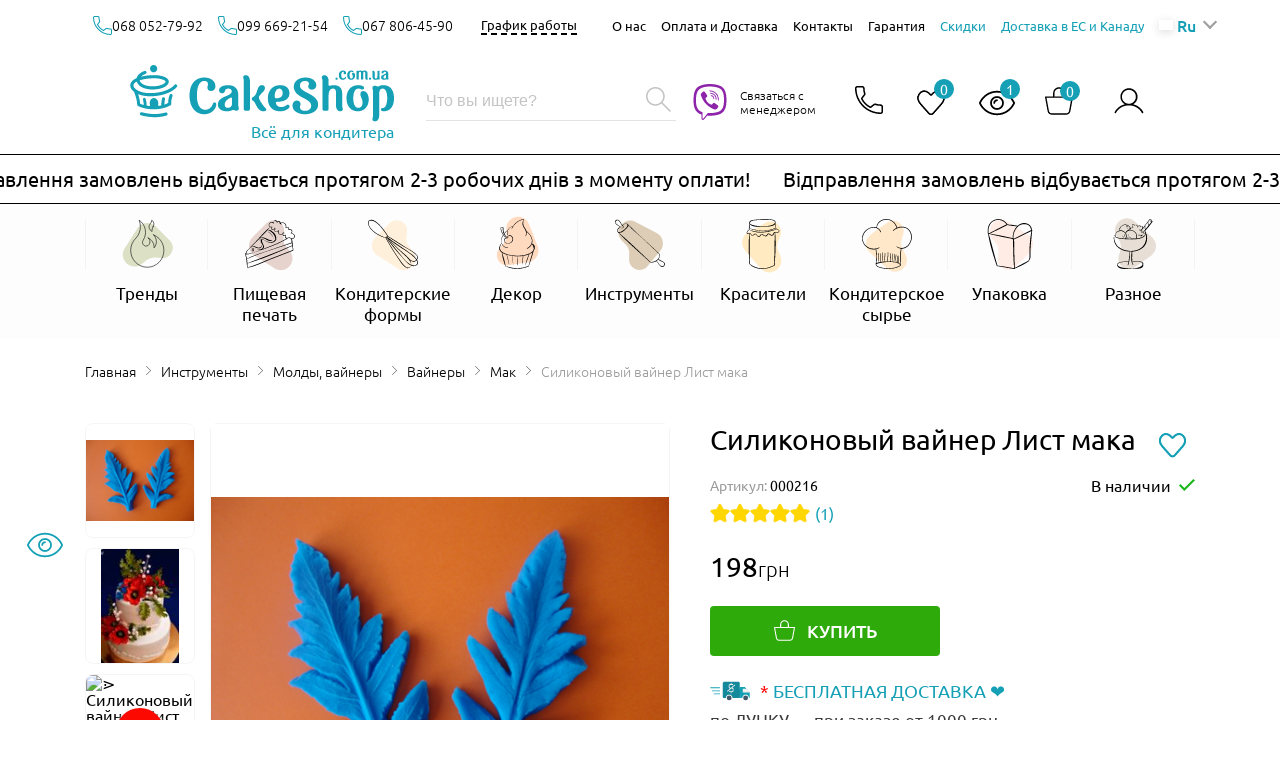

--- FILE ---
content_type: text/html; charset=UTF-8
request_url: https://cakeshop.com.ua/ru/product/vayner-list-maka/
body_size: 39812
content:
<!DOCTYPE html>
<html lang=ru>
    <head>

        <meta charset="utf-8">
        <meta http-equiv="X-UA-Compatible" content="IE=edge">
        <meta name="viewport" content="width=device-width, minimum-scale=1.0, maximum-scale=1.0, user-scalable=no">
        <meta name="format-detection" content="telephone=no">
        <meta http-equiv="x-rim-auto-match" content="none">
        <meta name="theme-color" content="#15a0b6">
         <link rel='alternate' hreflang='uk-ua' href='https://cakeshop.com.ua/ua/product/vayner-list-maka/'>         <title>⋗ Силиконовый вайнер Лист мака купить в Украине ➛ CakeShop.com.ua</title>
        <meta name="description" content="Силиконовый вайнер Лист мака ? Выбрать интернет-магазин CakeShop = подарить кусочек счастья ❤️ Доставка по Украине ✈️ 099 669-21-54 ☎️">
        <meta name="robots" content="index,follow">
        <meta name="csrf-token" content="OK5DLuerse8Y5hscoGrbhJ9yGGLlI3HiSz8idNuf">
        <meta name="lang" content="ru">

        <meta name="google-site-verification" content="U34zzszaY9Snt6C8jMOT1fPVTw_fijUdVkYHeSchNPQ" />

        <link rel="icon" type="image/ico" href="/img/favicon.ico">
        <link rel="preload" as="style" href="/css/style.css?id=5f4645dcbd2f107e89c2">
        <link rel="preload" href="/fonts/ubuntu-v15-latin_cyrillic-300.woff2" as="font" type="font/woff2" crossorigin >
        <link rel="preload" href="/fonts/ubuntu-v15-latin_cyrillic-regular.woff2" as="font" type="font/woff2" crossorigin >
        <link rel="preload" href="/fonts/ubuntu-v15-latin_cyrillic-500.woff2" as="font" type="font/woff2" crossorigin >
        <link rel="modulepreload" href="/js/manifest.js?id=3c768977c2574a34506e">
        <link rel="modulepreload" href="/js/vendor.js?id=2e76d251e41d3509c4a6">
        <link rel="modulepreload" href="/js/index.js?id=8bbeccd7f86a16b30b86">
        <link rel="stylesheet" href="/css/style.css?id=5f4645dcbd2f107e89c2">

            <link rel="canonical" href="https://cakeshop.com.ua/ru/product/vayner-list-maka/">

        <meta property="og:type" content="website"/>
<meta property="og:title" content="Купить Силиконовый вайнер Лист мака"/>
<meta property="og:url" content="https://cakeshop.com.ua/ru/product/vayner-list-maka/"/>
<meta property="og:image" content="https://cakeshop.com.ua/images/B3aXdzqLyvY03EJtVbefEadPeuxp10ACXdi3sREL7ZA/w:538/bG9jYWw/6Ly8vY2FrZXNob3AuY29tLnVhL3B1YmxpY19odG1sL3N0b3JhZ2UvYXBwL3B1YmxpYy9pbWcvcHJvZHVjdC9pekNfeUFFRV9fMy5qcGc"/>
<meta property="og:site_name" content="cakeshop.com.ua"/>
<meta property="og:image:width" content="1200" />
<meta property="og:image:height" content="630" />
<meta property="og:description" content="198 грн  Силиконовый вайнер Лист мака ? Выбрать интернет-магазин CakeShop = подарить кусочек счастья ❤️ Доставка по Украине ✈️ 099 669-21-54 ☎️"/>

        <!-- Google Tag Manager -->
        <script>(function(w,d,s,l,i){w[l]=w[l]||[];w[l].push({'gtm.start':
                    new Date().getTime(),event:'gtm.js'});var f=d.getElementsByTagName(s)[0],
                j=d.createElement(s),dl=l!='dataLayer'?'&l='+l:'';j.async=true;j.src=
                'https://www.googletagmanager.com/gtm.js?id='+i+dl;f.parentNode.insertBefore(j,f);
            })(window,document,'script','dataLayer','GTM-P6PK75K');</script>
<!-- End Google Tag Manager -->
        <!-- Global site tag (gtag.js) - Google Ads: 10775295229 -->
        <script async src="https://www.googletagmanager.com/gtag/js?id=AW-10775295229"></script>
        <script>
            window.dataLayer = window.dataLayer || [];
            function gtag(){dataLayer.push(arguments);}
            gtag('js', new Date());

            gtag('config', 'AW-10775295229');
        </script>
    </head>
    <body>
    <script type="text/javascript">
        (function(d, w, s) {
            var widgetHash = 'iaPFejuknwsEmCnnXZC4', bch = d.createElement(s); bch.type = 'text/javascript'; bch.async = true;
            bch.src = '//widgets.binotel.com/chat/widgets/' + widgetHash + '.js';
            var sn = d.getElementsByTagName(s)[0]; sn.parentNode.insertBefore(bch, sn);
        })(document, window, 'script');
    </script>
    <script type="text/javascript">
        if (location.pathname.indexOf('/ua') === 0) {
            window.BinotelChatSettings = {
                language: 'ua',
                aa_welcomText: 'Доброго дня! Наші оператори онлайн та готові Вам допомогти. Ставте запитання в чаті.',
                aa_welcomMessageFromEmployeeText: 'Доброго дня! Раді вітати Вас на нашому сайті. Напишіть, що Вас цікавить, і я Вам обов\'язково допоможу.',
                of_welcomText: 'Вітаємо! На жаль, зараз ми не можемо вийти на зв\'язок. Залишіть, будь ласка, свої контакти, і ми обов\'язково зв\'яжемося з Вами.',
                nwtf_welcomText: 'Вітаємо! Зараз ми не зв\'язку, але хочемо допомогти. Залишіть, будь ласка, Ваші контакти і ми обов\'язково зв\'яжемося з вами в робочий час.',
                cf_welcomText: 'Щоб продовжити спілкування і ми могли надати Вам найкращий сервіс, заповніть, будь ласка, контактну форму:',
                qb_1_text: 'Консультація',
                qb_2_text: 'Допомога з оплатою',
                qb_3_text: 'Залишити контакти'
            };
        }
    </script>
    <!-- Google Tag Manager (noscript) -->
    <noscript><iframe src="https://www.googletagmanager.com/ns.html?id=GTM-P6PK75K"
                      height="0" width="0" style="display:none;visibility:hidden"></iframe></noscript>
    <!-- End Google Tag Manager (noscript) -->

        <header class="header  header--theme-shadow ">
    <img style="pointer-events: none; position: absolute; top: 0; left: 0; width: 99vw; height: 70vh; max-width: 99vw; max-height: 99vh;" src='[data-uri]'/>
    <div class="container header__container">
        <div class="header__main">
            <button
                type="button"
                aria-label="iterface.menu-open"
                class="header__hamburger hamburger js--trigger-menu"
            >
                <span class="hamburger__view"></span>
            </button>
            <a href="https://cakeshop.com.ua/" class="header__logotype logotype ">
                <img src="/img/logotype.svg" alt="Cakeshop Украина - интернет магазин для кондитера" class="logotype__image" width="127" height="32">
                <span>Всё для кондитера</span>
            </a>
            <div class="header__cart cart  cart--theme-empty ">
    <a href="javascript:void(0);" data-link="https://cakeshop.com.ua/ru/basket/" class="cart__trigger js--trigger-cart">
        <svg class="cart__icon">
            <use xlink:href="/img/icons/sprite.svg?v=2#basket"></use>
        </svg>
        <span class="cart__count">0</span>
    </a>
</div>
            <div class="header__wishlist wishlist">
    <a href="javascript:void(0);" data-link="javascript:void(0);" class="wishlist__link js--wishlist-link">
        <svg class="wishlist__icon">
            <use xlink:href="/img/icons/sprite-wh.svg?v=2#heart2"></use>
        </svg>
        <span class="wishlist__count js--wishlist-count">
            0
        </span>
    </a>
</div>
            <div class="header__viewed viewed">
    <a href="https://cakeshop.com.ua/ru/products/viewed/" data-link="https://cakeshop.com.ua/ru/products/viewed/" class="viewed__link">
        <svg class="viewed__icon">
            <use xlink:href="/img/icons/sprite.svg?id=199cd866440b63522d1e#view"></use>
        </svg>
        <span class="viewed__count">
            1
        </span>
    </a>
</div>
            <div class="header__search-global search-global">
    <button
        type="button"
        aria-label="Открыть поиск"
        class="search-global__trigger js--trigger-search"
    >
        <svg class="search-global__trigger-icon">
            <use xlink:href="/img/icons/sprite.svg?v=2#search"></use>
        </svg>
    </button>
    <div class="search-global__dropdown js--dropdown-search">
        <form action="https://cakeshop.com.ua/ru/search/1/" class="search-global__group">
            <input
                type="text"
                name="search"
                class="search-global__input js--input-validate"
                placeholder="Что вы ищете?"
                data-min="3"
            >
            <button
                type="submit"
                aria-label="Здійснити пошук"
                class="search-global__submit"
            >
                <svg class="search-global__submit-icon">
                    <use xlink:href="/img/icons/sprite.svg?v=2#search"></use>
                </svg>
            </button>
        </form>
                    <div class="search-global__online-store online-store--theme-dark online-store">
    <div class="online-store__header">
        <svg class="online-store__icon">
            <use xlink:href="/img/icons/sprite.svg?v=2#headset"></use>
        </svg>
        <span class="online-store__caption">Online магазин:</span>
    </div>
    <div class="online-store__inner">
                    <div class="online-store__number number">
        <a onclick="phoneAnalytics(0680527992, 'phone')" href="tel:0680527992" class="number__link js--seo-action" data-seo-type="tel-call">
            068 <span class="number__bold">052-79-92</span>
        </a>
        <div class="number__messengers">
                                        <a href="https://wa.me/0680527992" class="number__messenger" aria-label="whatsapp">
                    <svg class="number__icon number__icon--whatsapp">
                        <use xlink:href="/img/icons/sprite.svg?id=199cd866440b63522d1e#whatsapp"></use>
                    </svg>
                </a>
                    </div>
    </div>
                    <div class="online-store__number number">
        <a onclick="phoneAnalytics(0996692154, 'phone')" href="tel:0996692154" class="number__link js--seo-action" data-seo-type="tel-call">
            099 <span class="number__bold">669-21-54</span>
        </a>
        <div class="number__messengers">
                                        <a href="https://wa.me/0996692154" class="number__messenger" aria-label="whatsapp">
                    <svg class="number__icon number__icon--whatsapp">
                        <use xlink:href="/img/icons/sprite.svg?id=199cd866440b63522d1e#whatsapp"></use>
                    </svg>
                </a>
                    </div>
    </div>
                    <div class="online-store__number number">
        <a onclick="phoneAnalytics(0986423934, 'phone')" href="tel:0986423934" class="number__link js--seo-action" data-seo-type="tel-call">
            098 <span class="number__bold">642-39-34</span>
        </a>
        <div class="number__messengers">
                            <a onclick="phoneAnalytics(0986423934, 'viber')" href="viber://add?number=380986423934" aria-label="viber" data-chat="viber://chat?number=+380986423934" class="number__messenger js--replace-viber">
                    <svg class="number__icon number__icon--viber">
                        <use xlink:href="/img/icons/sprite.svg?v=2#viber"></use>
                    </svg>
                </a>
                                </div>
    </div>
                    <div class="online-store__number number">
        <a onclick="phoneAnalytics(0662545615, 'phone')" href="tel:0662545615" class="number__link js--seo-action" data-seo-type="tel-call">
            066 <span class="number__bold">254-56-15</span>
        </a>
        <div class="number__messengers">
                            <a onclick="phoneAnalytics(0662545615, 'viber')" href="viber://add?number=380662545615" aria-label="viber" data-chat="viber://chat?number=+380662545615" class="number__messenger js--replace-viber">
                    <svg class="number__icon number__icon--viber">
                        <use xlink:href="/img/icons/sprite.svg?v=2#viber"></use>
                    </svg>
                </a>
                                </div>
    </div>
                    <div class="online-store__number number">
        <a onclick="phoneAnalytics(0994435896, 'phone')" href="tel:0994435896" class="number__link js--seo-action" data-seo-type="tel-call">
            099 <span class="number__bold">443-58-96</span>
        </a>
        <div class="number__messengers">
                            <a onclick="phoneAnalytics(0994435896, 'viber')" href="viber://add?number=380994435896" aria-label="viber" data-chat="viber://chat?number=+380994435896" class="number__messenger js--replace-viber">
                    <svg class="number__icon number__icon--viber">
                        <use xlink:href="/img/icons/sprite.svg?v=2#viber"></use>
                    </svg>
                </a>
                                </div>
    </div>
            </div>
</div>
            </div>
</div>
            <a onclick="phoneAnalytics(0994435896, 'viber')" href="viber://add?number=380994435896" data-chat="viber://chat?number=+380994435896" class="header__choose-viber choose-viber--laptop choose-viber js--replace-viber">
    <svg class="choose-viber__icon">
        <use xlink:href="/img/icons/sprite.svg?v=2#viber"></use>
    </svg>
    <span class="choose-viber__excerpt">Связаться с менеджером</span>
</a>
            <div class="header__communication communication">
    <button
        type="button"
        aria-label="Відкрити контакти"
        class="communication__trigger js--trigger-communication"
    >
        <svg class="communication__icon">
            <use xlink:href="/img/icons/sprite.svg?v=2#phone"></use>
        </svg>
    </button>
    <div class="communication__dropdown js--dropdown-communication">
        <div class="communication__container container">
            <div class="communication__online-store online-store--theme-dark online-store">
    <div class="online-store__header">
        <svg class="online-store__icon">
            <use xlink:href="/img/icons/sprite.svg?v=2#headset"></use>
        </svg>
        <span class="online-store__caption">Online магазин:</span>
    </div>
    <div class="online-store__inner">
                    <div class="online-store__number number">
        <a onclick="phoneAnalytics(0680527992, 'phone')" href="tel:0680527992" class="number__link js--seo-action" data-seo-type="tel-call">
            068 <span class="number__bold">052-79-92</span>
        </a>
        <div class="number__messengers">
                                        <a href="https://wa.me/0680527992" class="number__messenger" aria-label="whatsapp">
                    <svg class="number__icon number__icon--whatsapp">
                        <use xlink:href="/img/icons/sprite.svg?id=199cd866440b63522d1e#whatsapp"></use>
                    </svg>
                </a>
                    </div>
    </div>
                    <div class="online-store__number number">
        <a onclick="phoneAnalytics(0996692154, 'phone')" href="tel:0996692154" class="number__link js--seo-action" data-seo-type="tel-call">
            099 <span class="number__bold">669-21-54</span>
        </a>
        <div class="number__messengers">
                                        <a href="https://wa.me/0996692154" class="number__messenger" aria-label="whatsapp">
                    <svg class="number__icon number__icon--whatsapp">
                        <use xlink:href="/img/icons/sprite.svg?id=199cd866440b63522d1e#whatsapp"></use>
                    </svg>
                </a>
                    </div>
    </div>
                    <div class="online-store__number number">
        <a onclick="phoneAnalytics(0986423934, 'phone')" href="tel:0986423934" class="number__link js--seo-action" data-seo-type="tel-call">
            098 <span class="number__bold">642-39-34</span>
        </a>
        <div class="number__messengers">
                            <a onclick="phoneAnalytics(0986423934, 'viber')" href="viber://add?number=380986423934" aria-label="viber" data-chat="viber://chat?number=+380986423934" class="number__messenger js--replace-viber">
                    <svg class="number__icon number__icon--viber">
                        <use xlink:href="/img/icons/sprite.svg?v=2#viber"></use>
                    </svg>
                </a>
                                </div>
    </div>
                    <div class="online-store__number number">
        <a onclick="phoneAnalytics(0662545615, 'phone')" href="tel:0662545615" class="number__link js--seo-action" data-seo-type="tel-call">
            066 <span class="number__bold">254-56-15</span>
        </a>
        <div class="number__messengers">
                            <a onclick="phoneAnalytics(0662545615, 'viber')" href="viber://add?number=380662545615" aria-label="viber" data-chat="viber://chat?number=+380662545615" class="number__messenger js--replace-viber">
                    <svg class="number__icon number__icon--viber">
                        <use xlink:href="/img/icons/sprite.svg?v=2#viber"></use>
                    </svg>
                </a>
                                </div>
    </div>
                    <div class="online-store__number number">
        <a onclick="phoneAnalytics(0994435896, 'phone')" href="tel:0994435896" class="number__link js--seo-action" data-seo-type="tel-call">
            099 <span class="number__bold">443-58-96</span>
        </a>
        <div class="number__messengers">
                            <a onclick="phoneAnalytics(0994435896, 'viber')" href="viber://add?number=380994435896" aria-label="viber" data-chat="viber://chat?number=+380994435896" class="number__messenger js--replace-viber">
                    <svg class="number__icon number__icon--viber">
                        <use xlink:href="/img/icons/sprite.svg?v=2#viber"></use>
                    </svg>
                </a>
                                </div>
    </div>
            </div>
</div>

                            <span class="communication__title">Завітайте в наші магазини</span>

                                    <div class="communication__store store--theme-dark store">
    <span class="store__caption">Луцк:</span>
    <div class="store__inner">
                <div class="store__item">
            <div class="store__header">
                <svg class="store__icon">
                    <use xlink:href="/img/icons/sprite.svg?v=2#location"></use>
                </svg>
                <address class="store__address">пр. Грушевского 30</address>
            </div>
            <div class="store__numbers">
                                    <div class="store__number number--theme-small number">
        <a onclick="phoneAnalytics(0664014230, 'phone')" href="tel:0664014230" class="number__link js--seo-action" data-seo-type="tel-call">
            066 <span class="number__bold">401-42-30</span>
        </a>
        <div class="number__messengers">
                            <a onclick="phoneAnalytics(0664014230, 'viber')" href="viber://add?number=380664014230" aria-label="viber" data-chat="viber://chat?number=+380664014230" class="number__messenger js--replace-viber">
                    <svg class="number__icon number__icon--viber">
                        <use xlink:href="/img/icons/sprite.svg?v=2#viber"></use>
                    </svg>
                </a>
                                </div>
    </div>
                                                                </div>
        </div>
                <div class="store__item">
            <div class="store__header">
                <svg class="store__icon">
                    <use xlink:href="/img/icons/sprite.svg?v=2#location"></use>
                </svg>
                <address class="store__address">ул. Ковельская 29</address>
            </div>
            <div class="store__numbers">
                                    <div class="store__number number--theme-small number">
        <a onclick="phoneAnalytics(0975524482, 'phone')" href="tel:0975524482" class="number__link js--seo-action" data-seo-type="tel-call">
            097 <span class="number__bold">552-44-82</span>
        </a>
        <div class="number__messengers">
                            <a onclick="phoneAnalytics(0975524482, 'viber')" href="viber://add?number=380975524482" aria-label="viber" data-chat="viber://chat?number=+380975524482" class="number__messenger js--replace-viber">
                    <svg class="number__icon number__icon--viber">
                        <use xlink:href="/img/icons/sprite.svg?v=2#viber"></use>
                    </svg>
                </a>
                                </div>
    </div>
                                                                </div>
        </div>
            </div>
</div>
                                    </div>
    </div>
</div>
            <div class="header__authorization authorization">
            <button
            type="button"
            aria-label="Авторизироваться"
            class="authorization__trigger js--trigger-authorization auth-btn"
            >
                <svg class="authorization__icon">
                    <use xlink:href="/img/icons/sprite.svg?v=2#user"></use>
                </svg>
        </button>
    
    <div class="authorization__dropdown js--dropdown-authorization">
        <div class="authorization__container container">
            <form action="https://cakeshop.com.ua/ru/login" class="auth-form" id="auth-form">
                <input type="hidden" name="_token" value="OK5DLuerse8Y5hscoGrbhJ9yGGLlI3HiSz8idNuf">
                <span class="auth-form__title">Мой кабинет</span>
                <input
                    type="email"
                    name="email"
                    class="auth-form__input"
                    placeholder="Email*"
                >
                <div class="auth-form__password js--password-field" id="password1">
                    <input
                        type="password"
                        name="password"
                        class="auth-form__input"
                        placeholder="Пароль*"
                    >
                    <button type="button" tabindex="-1" class="auth-form__show-password" aria-label="show-password"></button>
                </div>

                <div class="auth-form__actions">
                    <button
                        type="button"
                        aria-label="Забыли пароль?"
                        class="forgot-password__trigger js--trigger-forgot-password"
                    >
                        Забыли пароль?
                    </button>

                    <button
                        type="button"
                        aria-label="Регистрация"
                        class="register__trigger js--trigger-register"
                    >
                        Регистрация
                    </button>
                </div>
                <button type="submit" class="auth-form__button">Войти</button>
            </form>
            <button type="button" class="authorization__dropdown-close" data-dropdown-close>&times</button>
        </div>
    </div>
    <div class="register register__dropdown js--dropdown-register">
        <div class="register__container container">
            <form action="https://cakeshop.com.ua/ru/register" class="register-form" id="register-form">
                <input type="hidden" name="_token" value="OK5DLuerse8Y5hscoGrbhJ9yGGLlI3HiSz8idNuf">
                <span class="register-form__title">Регистрация</span>
                <input
                    type="text"
                    name="surname"
                    class="register-form__input"
                    placeholder="Фамилия*"
                >
                <input
                    type="text"
                    name="first_name"
                    class="register-form__input"
                    placeholder="Имя*"
                >
                <input
                    type="text"
                    name="last_name"
                    class="register-form__input"
                    placeholder="Отчество*"
                >
                <input
                    type="email"
                    name="email"
                    class="register-form__input"
                    placeholder="Email*"
                >
                <div
                    class="register-form__phone-box register-form__input"
                >
                    <select
                        name="phone_country"
                        id="register-phone"
                        class="register-form__select"
                    >
                        <option class="register-form__option" value="UA" data-country="Україна" selected>+380</option>
                    </select>
                    <input
                        type="text"
                        name="phone_number"
                        class=" register-form__phone-input"
                        placeholder="Номер телефона"
                    >
                </div>

                <div class="register-form__password js--password-field" id="password2">
                    <input
                        type="password"
                        name="password"
                        id="register_password"
                        class="register-form__input"
                        placeholder="Пароль*"
                    >
                    <button type="button" tabindex="-1" class="register-form__show-password" aria-label="Показать пароль"></button>
                </div>
                <div class="register-form__password js--password-field" id="password3">
                    <input
                        type="password"
                        name="password_confirmation"
                        class="register-form__input"
                        placeholder="Повторите пароль*"
                    >
                    <button type="button" tabindex="-1" class="register-form__show-password" aria-label="Показать пароль"></button>
                </div>
                <div class="register-form__checkbox">
                    <input class="register-form__checkbox-input" type="checkbox" id="register-form__agreement" name="agreement">
                    <label for="register-form__agreement" class="register-form__checkbox-label">Я принимаю условия пользовательского соглашения</label>
                </div>
                <div class="register-form__actions">
                    <span>Уже есть аккаунт?</span>
                    <button
                        type="button"
                        aria-label="Войти здесь"
                        class="register-form__action">Войти здесь</button>
                </div>
                <button type="submit" class="register-form__button">Зарегистрироваться</button>
            </form>

            <button type="button" class="register__dropdown-close" data-dropdown-close>&times</button>
        </div>
    </div>

    <div class="forgot-password forgot-password__dropdown js--dropdown-forgot-password">
        <div class="forgot-password__container container">
            <form action="https://cakeshop.com.ua/ru/password/email" class="forgot-form" id="forgot-form">
                <input type="hidden" name="_token" value="OK5DLuerse8Y5hscoGrbhJ9yGGLlI3HiSz8idNuf">
                <span class="forgot-form__title">Восстановление пароля</span>
                <input
                    type="email"
                    name="email"
                    class="forgot-form__input"
                    placeholder="Email*"
                >
                <button type="button" aria-label="Вспомнили пароль?" class="forgot-form__action">Вспомнили пароль?</button>
                <button type="submit" class="forgot-form__button">Отправить новый пароль</button>
            </form>
            <button type="button" class="forgot-password__dropdown-close" data-dropdown-close>&times</button>
        </div>
    </div>
</div>









        </div>
        <div class="header__backdrop js--dropdown-menu">
            <div class="header__dropdown ">
                <div class="header__wrapper">
                    <nav class="header__navbar navbar">
    <ul class="navbar__list">
                                <li class="navbar__item">
                <a href="https://cakeshop.com.ua/ru/catalog/trendy/1/"
                   class="navbar__category js--trigger-category">
                    <svg class="navbar__icon">
                        <use xlink:href="/img/icons/sprite.svg?v=2#navbar-trends"></use>
                    </svg>
                    <span class="navbar__caption">Тренды</span>
                </a>
                                    <ul class="navbar__items js--toggle-category">
                                                    <li>
                                <a href="https://cakeshop.com.ua/ru/catalog/dubayskiy-shokolad/1/"
                                   class="navbar__subcategory ">
                                    Дубайский шоколад
                                </a>
                            </li>
                                                    <li>
                                <a href="https://cakeshop.com.ua/ru/catalog/zefirnye-tsvety/1/"
                                   class="navbar__subcategory ">
                                    Зефирные цветы
                                </a>
                            </li>
                                                    <li>
                                <a href="https://cakeshop.com.ua/ru/catalog/vafelnyy-dekor/1/"
                                   class="navbar__subcategory ">
                                    Вафельный декор
                                </a>
                            </li>
                                                    <li>
                                <a href="https://cakeshop.com.ua/ru/catalog/korony-i-blestki/1/"
                                   class="navbar__subcategory ">
                                    Короны и блестки
                                </a>
                            </li>
                                                    <li>
                                <a href="https://cakeshop.com.ua/ru/catalog/vse-dlya-vypekaniya-khleba/1/"
                                   class="navbar__subcategory ">
                                    Все для выпекания хлеба
                                </a>
                            </li>
                                            </ul>
                            </li>
                                <li class="navbar__item">
                <a href="https://cakeshop.com.ua/ru/catalog/pishchevaya-pechat/1/"
                   class="navbar__category js--trigger-category">
                    <svg class="navbar__icon">
                        <use xlink:href="/img/icons/sprite.svg?v=2#navbar-printing"></use>
                    </svg>
                    <span class="navbar__caption">Пищевая печать</span>
                </a>
                                    <ul class="navbar__items js--toggle-category">
                                                    <li>
                                <a href="https://cakeshop.com.ua/ru/catalog/individualnaya-pishchevaya-pechat/1/"
                                   class="navbar__subcategory ">
                                    Индивидуальная пищевая печать
                                </a>
                            </li>
                                                    <li>
                                <a href="https://cakeshop.com.ua/ru/catalog/vafelnye-kartinki/1/"
                                   class="navbar__subcategory ">
                                    Вафельная и сахарная печать
                                </a>
                            </li>
                                                    <li>
                                <a href="https://cakeshop.com.ua/ru/catalog/saharnye-kartinki/1/"
                                   class="navbar__subcategory ">
                                    Сахарные картинки
                                </a>
                            </li>
                                                    <li>
                                <a href="https://cakeshop.com.ua/ru/catalog/transfery-dlya-merengi/1/"
                                   class="navbar__subcategory ">
                                    Трансферы для меренги
                                </a>
                            </li>
                                                    <li>
                                <a href="https://cakeshop.com.ua/ru/catalog/transfery-dlya-ledentsov-i-karameli/1/"
                                   class="navbar__subcategory ">
                                    Трансферы для леденцов и карамели
                                </a>
                            </li>
                                                    <li>
                                <a href="https://cakeshop.com.ua/ru/catalog/transfer-dlya-shokolada/1/"
                                   class="navbar__subcategory ">
                                    Трансферы для шоколада
                                </a>
                            </li>
                                                    <li>
                                <a href="https://cakeshop.com.ua/ru/catalog/vse-dlya-pischevoy-pechati/1/"
                                   class="navbar__subcategory ">
                                    Все для пищевой печати
                                </a>
                            </li>
                                            </ul>
                            </li>
                                <li class="navbar__item">
                <a href="https://cakeshop.com.ua/ru/catalog/konditerskie-formy/1/"
                   class="navbar__category js--trigger-category">
                    <svg class="navbar__icon">
                        <use xlink:href="/img/icons/sprite.svg?v=2#navbar-equipment"></use>
                    </svg>
                    <span class="navbar__caption">Кондитерские формы</span>
                </a>
                                    <ul class="navbar__items js--toggle-category">
                                                    <li>
                                <a href="https://cakeshop.com.ua/ru/catalog/silikonovye-formy/1/"
                                   class="navbar__subcategory ">
                                    Силиконовые формы
                                </a>
                            </li>
                                                    <li>
                                <a href="https://cakeshop.com.ua/ru/catalog/formy-dlya-evro-tortov/1/"
                                   class="navbar__subcategory ">
                                    Формы для евро-тортов
                                </a>
                            </li>
                                                    <li>
                                <a href="https://cakeshop.com.ua/ru/catalog/formy-dlya-vypechki/1/"
                                   class="navbar__subcategory ">
                                    Металлические формы для выпечки
                                </a>
                            </li>
                                                    <li>
                                <a href="https://cakeshop.com.ua/ru/catalog/metallicheskie-formy-dlya-tartov/1/"
                                   class="navbar__subcategory ">
                                    Металлические формы для тартов
                                </a>
                            </li>
                                                    <li>
                                <a href="https://cakeshop.com.ua/ru/catalog/bumagnye_formy/1/"
                                   class="navbar__subcategory ">
                                    Бумажные и пергаментные формы
                                </a>
                            </li>
                                                    <li>
                                <a href="https://cakeshop.com.ua/ru/catalog/bumazhnye-formy-dlya-konfet-keyk-popsov-makaron/1/"
                                   class="navbar__subcategory ">
                                    Бумажные формы для конфет, кейк-попсов, макарон
                                </a>
                            </li>
                                                    <li>
                                <a href="https://cakeshop.com.ua/ru/catalog/formy-dlya-shokolada/1/"
                                   class="navbar__subcategory ">
                                    Пластиковые формы для шоколада, леденцов, мастики
                                </a>
                            </li>
                                                    <li>
                                <a href="https://cakeshop.com.ua/ru/catalog/polikarbonatnye-formy/1/"
                                   class="navbar__subcategory ">
                                    Поликарбонатные формы
                                </a>
                            </li>
                                            </ul>
                            </li>
                                <li class="navbar__item">
                <a href="https://cakeshop.com.ua/ru/catalog/dekor/1/"
                   class="navbar__category js--trigger-category">
                    <svg class="navbar__icon">
                        <use xlink:href="/img/icons/sprite.svg?v=2#navbar-decor"></use>
                    </svg>
                    <span class="navbar__caption">Декор</span>
                </a>
                                    <ul class="navbar__items js--toggle-category">
                                                    <li>
                                <a href="https://cakeshop.com.ua/ru/catalog/beze/1/"
                                   class="navbar__subcategory ">
                                    Безе
                                </a>
                            </li>
                                                    <li>
                                <a href="https://cakeshop.com.ua/ru/catalog/blestki-kandurin-susalnoe-zoloto/1/"
                                   class="navbar__subcategory ">
                                    Блестки, кандурин, сусальное золото
                                </a>
                            </li>
                                                    <li>
                                <a href="https://cakeshop.com.ua/ru/catalog/posypki-konditerskie-glittery/1/"
                                   class="navbar__subcategory ">
                                    Посыпки кондитерские
                                </a>
                            </li>
                                                    <li>
                                <a href="https://cakeshop.com.ua/ru/catalog/kruzheva-iz-aysinga-gotovye/1/"
                                   class="navbar__subcategory ">
                                    Кружева из гибкого айсинга (готовые)
                                </a>
                            </li>
                                                    <li>
                                <a href="https://cakeshop.com.ua/ru/catalog/dekor-iz-izomalta/1/"
                                   class="navbar__subcategory ">
                                    Декор из изомальта
                                </a>
                            </li>
                                                    <li>
                                <a href="https://cakeshop.com.ua/ru/catalog/shokoladnye-figurki/1/"
                                   class="navbar__subcategory ">
                                    Декор из шоколада
                                </a>
                            </li>
                                                    <li>
                                <a href="https://cakeshop.com.ua/ru/catalog/saharnye-figurki/1/"
                                   class="navbar__subcategory ">
                                    Фигурки для декора
                                </a>
                            </li>
                                                    <li>
                                <a href="https://cakeshop.com.ua/ru/catalog/dekorirovanie-gotovykh-izdeliy/1/"
                                   class="navbar__subcategory ">
                                    Декорирование готовых изделий
                                </a>
                            </li>
                                                    <li>
                                <a href="https://cakeshop.com.ua/ru/catalog/imbirnye-pryaniki/1/"
                                   class="navbar__subcategory ">
                                    Имбирные пряники
                                </a>
                            </li>
                                                    <li>
                                <a href="https://cakeshop.com.ua/ru/catalog/sakharnye-tsvety/1/"
                                   class="navbar__subcategory ">
                                    Цветы для декора
                                </a>
                            </li>
                                                    <li>
                                <a href="https://cakeshop.com.ua/ru/catalog/khrustyashchiy-dekor-i-vozdushnyy-ris/1/"
                                   class="navbar__subcategory ">
                                    Хрустящий декор и воздушный рис
                                </a>
                            </li>
                                            </ul>
                            </li>
                                <li class="navbar__item">
                <a href="https://cakeshop.com.ua/ru/catalog/instrumenty/1/"
                   class="navbar__category js--trigger-category">
                    <svg class="navbar__icon">
                        <use xlink:href="/img/icons/sprite.svg?v=2#navbar-tools"></use>
                    </svg>
                    <span class="navbar__caption">Инструменты</span>
                </a>
                                    <ul class="navbar__items js--toggle-category">
                                                    <li>
                                <a href="https://cakeshop.com.ua/ru/catalog/aerograf/1/"
                                   class="navbar__subcategory ">
                                    Аэрография
                                </a>
                            </li>
                                                    <li>
                                <a href="https://cakeshop.com.ua/ru/catalog/alfavit-cifry/1/"
                                   class="navbar__subcategory ">
                                    Алфавит, цифры
                                </a>
                            </li>
                                                    <li>
                                <a href="https://cakeshop.com.ua/ru/catalog/vse-dlya-keyk---popsov/1/"
                                   class="navbar__subcategory ">
                                    Все для кейк-попсов
                                </a>
                            </li>
                                                    <li>
                                <a href="https://cakeshop.com.ua/ru/catalog/vyrubki-i-plunzhery/1/"
                                   class="navbar__subcategory ">
                                    Вырубки и плунжеры для мастики
                                </a>
                            </li>
                                                    <li>
                                <a href="https://cakeshop.com.ua/ru/catalog/vyrubki-i-trafarety-dlya-pryanikov/1/"
                                   class="navbar__subcategory ">
                                    Вырубки, катеры, трафареты
                                </a>
                            </li>
                                                    <li>
                                <a href="https://cakeshop.com.ua/ru/catalog/instrumenty-dlya-mastiki/1/"
                                   class="navbar__subcategory ">
                                    Инструменты для мастики
                                </a>
                            </li>
                                                    <li>
                                <a href="https://cakeshop.com.ua/ru/catalog/instrumenty-dlya-raboty-s-kremom/1/"
                                   class="navbar__subcategory ">
                                    Инструменты для работы с кремом
                                </a>
                            </li>
                                                    <li>
                                <a href="https://cakeshop.com.ua/ru/catalog/konditerskiy_inventar/1/"
                                   class="navbar__subcategory ">
                                    Кондитерский инвентарь
                                </a>
                            </li>
                                                    <li>
                                <a href="https://cakeshop.com.ua/ru/catalog/pomoschniki-na-kuhne/1/"
                                   class="navbar__subcategory ">
                                    Кухонные принадлежности
                                </a>
                            </li>
                                                    <li>
                                <a href="https://cakeshop.com.ua/ru/catalog/moldy-vaynery/1/"
                                   class="navbar__subcategory ">
                                    Молды, вайнеры
                                </a>
                            </li>
                                                    <li>
                                <a href="https://cakeshop.com.ua/ru/catalog/skalki/1/"
                                   class="navbar__subcategory ">
                                    Скалки
                                </a>
                            </li>
                                                    <li>
                                <a href="https://cakeshop.com.ua/ru/catalog/trafarety/1/"
                                   class="navbar__subcategory ">
                                    Трафареты
                                </a>
                            </li>
                                                    <li>
                                <a href="https://cakeshop.com.ua/ru/catalog/floristika/1/"
                                   class="navbar__subcategory ">
                                    Флористика
                                </a>
                            </li>
                                            </ul>
                            </li>
                                <li class="navbar__item">
                <a href="https://cakeshop.com.ua/ru/catalog/krasiteli/1/"
                   class="navbar__category js--trigger-category">
                    <svg class="navbar__icon">
                        <use xlink:href="/img/icons/sprite.svg?v=2#navbar-dyes"></use>
                    </svg>
                    <span class="navbar__caption">Красители</span>
                </a>
                                    <ul class="navbar__items js--toggle-category">
                                                    <li>
                                <a href="https://cakeshop.com.ua/ru/catalog/gelevye-krasiteli/1/"
                                   class="navbar__subcategory ">
                                    Гелевые красители
                                </a>
                            </li>
                                                    <li>
                                <a href="https://cakeshop.com.ua/ru/catalog/sukhie-krasiteli/1/"
                                   class="navbar__subcategory ">
                                    Сухие красители
                                </a>
                            </li>
                                                    <li>
                                <a href="https://cakeshop.com.ua/ru/catalog/krasiteli-dlya-shokolada/1/"
                                   class="navbar__subcategory ">
                                    Красители для шоколада
                                </a>
                            </li>
                                                    <li>
                                <a href="https://cakeshop.com.ua/ru/catalog/krasiteli-dlya-aerografa/1/"
                                   class="navbar__subcategory ">
                                    Красители для аэрографа
                                </a>
                            </li>
                                                    <li>
                                <a href="https://cakeshop.com.ua/ru/catalog/pischevye-flomastery-karandashi/1/"
                                   class="navbar__subcategory ">
                                    Пищевые фломастеры, карандаши
                                </a>
                            </li>
                                                    <li>
                                <a href="https://cakeshop.com.ua/ru/catalog/sprey-kraska/1/"
                                   class="navbar__subcategory ">
                                    Спрей-краски
                                </a>
                            </li>
                                            </ul>
                            </li>
                                <li class="navbar__item">
                <a href="https://cakeshop.com.ua/ru/catalog/ingredienti/1/"
                   class="navbar__category js--trigger-category">
                    <svg class="navbar__icon">
                        <use xlink:href="/img/icons/sprite.svg?v=2#navbar-ingredients"></use>
                    </svg>
                    <span class="navbar__caption">Кондитерское сырье</span>
                </a>
                                    <ul class="navbar__items js--toggle-category">
                                                    <li>
                                <a href="https://cakeshop.com.ua/ru/catalog/aromatizatory-pischevye/1/"
                                   class="navbar__subcategory ">
                                    Ароматизаторы пищевые
                                </a>
                            </li>
                                                    <li>
                                <a href="https://cakeshop.com.ua/ru/catalog/konditerskoe-syre/1/"
                                   class="navbar__subcategory ">
                                    Кондитерское сырье
                                </a>
                            </li>
                                                    <li>
                                <a href="https://cakeshop.com.ua/ru/catalog/laki-sprei/1/"
                                   class="navbar__subcategory ">
                                    Лаки, спреи
                                </a>
                            </li>
                                                    <li>
                                <a href="https://cakeshop.com.ua/ru/catalog/mastika/1/"
                                   class="navbar__subcategory ">
                                    Мастика, марципан, маршмеллоу
                                </a>
                            </li>
                                                    <li>
                                <a href="https://cakeshop.com.ua/ru/catalog/muka-orekhi-sukhofrukty/1/"
                                   class="navbar__subcategory ">
                                    Мука, орехи, сухофрукты
                                </a>
                            </li>
                                                    <li>
                                <a href="https://cakeshop.com.ua/ru/catalog/pyure-fruktovoe/1/"
                                   class="navbar__subcategory ">
                                    Пюре фруктовое
                                </a>
                            </li>
                                                    <li>
                                <a href="https://cakeshop.com.ua/ru/catalog/shokolad/1/"
                                   class="navbar__subcategory ">
                                    Шоколад, глазурь, какао-продукты
                                </a>
                            </li>
                                                    <li>
                                <a href="https://cakeshop.com.ua/ru/catalog/sublimirovannye-yagody-i-frukty1/1/"
                                   class="navbar__subcategory ">
                                    Сублимированные ягоды и фрукты
                                </a>
                            </li>
                                                    <li>
                                <a href="https://cakeshop.com.ua/ru/catalog/tovary-dlya-morozhennogo/1/"
                                   class="navbar__subcategory ">
                                    Товары для мороженного
                                </a>
                            </li>
                                                    <li>
                                <a href="https://cakeshop.com.ua/ru/catalog/tovari-dlya-khliba/1/"
                                   class="navbar__subcategory ">
                                    Все для хлеба
                                </a>
                            </li>
                                            </ul>
                            </li>
                                <li class="navbar__item">
                <a href="https://cakeshop.com.ua/ru/catalog/upakovka1/1/"
                   class="navbar__category js--trigger-category">
                    <svg class="navbar__icon">
                        <use xlink:href="/img/icons/sprite.svg?v=2#navbar-packaging"></use>
                    </svg>
                    <span class="navbar__caption">Упаковка</span>
                </a>
                                    <ul class="navbar__items js--toggle-category">
                                                    <li>
                                <a href="https://cakeshop.com.ua/ru/catalog/korobki1/1/"
                                   class="navbar__subcategory ">
                                    Коробки
                                </a>
                            </li>
                                                    <li>
                                <a href="https://cakeshop.com.ua/ru/catalog/podlozhki-i-salfetki/1/"
                                   class="navbar__subcategory ">
                                    Подложки, муляжи, фальш-ярусы и салфетки
                                </a>
                            </li>
                                                    <li>
                                <a href="https://cakeshop.com.ua/ru/catalog/paketi/1/"
                                   class="navbar__subcategory ">
                                    Пакеты
                                </a>
                            </li>
                                                    <li>
                                <a href="https://cakeshop.com.ua/ru/catalog/otkrytki-birki-nakleyki/1/"
                                   class="navbar__subcategory ">
                                    Открытки, бирки, наклейки
                                </a>
                            </li>
                                                    <li>
                                <a href="https://cakeshop.com.ua/ru/catalog/stoyki-i-podstavki-dlya-tortov/1/"
                                   class="navbar__subcategory ">
                                    Стойки и подставки для тортов
                                </a>
                            </li>
                                            </ul>
                            </li>
                                <li class="navbar__item">
                <a href="https://cakeshop.com.ua/ru/catalog/raznoe/1/"
                   class="navbar__category js--trigger-category">
                    <svg class="navbar__icon">
                        <use xlink:href="/img/icons/sprite.svg?v=2#navbar-other"></use>
                    </svg>
                    <span class="navbar__caption">Разное</span>
                </a>
                                    <ul class="navbar__items js--toggle-category">
                                                    <li>
                                <a href="https://cakeshop.com.ua/ru/catalog/novyy-god-2020/1/"
                                   class="navbar__subcategory ">
                                    НОВЫЙ ГОД 2026
                                </a>
                            </li>
                                                    <li>
                                <a href="https://cakeshop.com.ua/ru/catalog/podarochnye-sertifikaty/1/"
                                   class="navbar__subcategory ">
                                    ПОДАРОЧНЫЕ СЕРТИФИКАТЫ
                                </a>
                            </li>
                                                    <li>
                                <a href="https://cakeshop.com.ua/ru/catalog/novinki/1/"
                                   class="navbar__subcategory ">
                                    НОВИНКИ
                                </a>
                            </li>
                                                    <li>
                                <a href="https://cakeshop.com.ua/ru/catalog/akciya/1/"
                                   class="navbar__subcategory ">
                                    Акция
                                </a>
                            </li>
                                                    <li>
                                <a href="https://cakeshop.com.ua/ru/catalog/vse-dlya-prazdnikov/1/"
                                   class="navbar__subcategory ">
                                    ВСЁ ДЛЯ ПРАЗДНИКА
                                </a>
                            </li>
                                                    <li>
                                <a href="https://cakeshop.com.ua/ru/catalog/posuda/1/"
                                   class="navbar__subcategory ">
                                    Посуда для фуршета, кенди-бара
                                </a>
                            </li>
                                                    <li>
                                <a href="https://cakeshop.com.ua/ru/catalog/vse-bude-ukraina/1/"
                                   class="navbar__subcategory ">
                                    Все буде Україна!
                                </a>
                            </li>
                                                    <li>
                                <a href="https://cakeshop.com.ua/ru/catalog/vse-dlya-bento-tortov/1/"
                                   class="navbar__subcategory ">
                                    Все для Бенто тортов
                                </a>
                            </li>
                                                    <li>
                                <a href="https://cakeshop.com.ua/ru/catalog/tovary-optom/1/"
                                   class="navbar__subcategory ">
                                    ТОВАРЫ ОПТОМ
                                </a>
                            </li>
                                                    <li>
                                <a href="https://cakeshop.com.ua/ru/catalog/tovary-pod-zakaz/1/"
                                   class="navbar__subcategory ">
                                    Товары под заказ
                                </a>
                            </li>
                                                    <li>
                                <a href="https://cakeshop.com.ua/ru/catalog/rasprodazha/1/"
                                   class="navbar__subcategory ">
                                    ДЕНЬ СВЯТОГО ВАЛЕНТИНА
                                </a>
                            </li>
                                                    <li>
                                <a href="https://cakeshop.com.ua/ru/catalog/den-nezavisimosti/1/"
                                   class="navbar__subcategory ">
                                    ДЕНЬ НЕЗАВИСИМОСТИ
                                </a>
                            </li>
                                                    <li>
                                <a href="https://cakeshop.com.ua/ru/catalog/pasha/1/"
                                   class="navbar__subcategory ">
                                    ПАСХА 2026
                                </a>
                            </li>
                                                    <li>
                                <a href="https://cakeshop.com.ua/ru/catalog/8-marta/1/"
                                   class="navbar__subcategory ">
                                    8 МАРТА
                                </a>
                            </li>
                                                    <li>
                                <a href="https://cakeshop.com.ua/ru/catalog/shkola/1/"
                                   class="navbar__subcategory ">
                                    ШКОЛЬНЫЕ ПРАЗДНИКИ
                                </a>
                            </li>
                                                    <li>
                                <a href="https://cakeshop.com.ua/ru/catalog/helloween-2020/1/"
                                   class="navbar__subcategory ">
                                    HELLOWEEN
                                </a>
                            </li>
                                            </ul>
                            </li>
            </ul>
    <ul class="navbar__basic">
        <ul class="phones-list">
            <li class="phones-list__item">
                <svg class="phones-list__icon">
                    <use xlink:href="/img/icons/sprite.svg?v=2#phone"></use>
                </svg>
                <div class="phones-list__wrapper">
                    <a href="tel:0680527992" class="phones-list__link number__link js--seo-action" data-seo-type="tel-call">
                        068 052-79-92
                    </a>





                </div>
            </li>
            <li class="phones-list__item">
                <svg class="phones-list__icon">
                    <use xlink:href="/img/icons/sprite.svg?v=2#phone"></use>
                </svg>
                <div class="phones-list__wrapper">
                    <a href="tel:0996692154" class="phones-list__link number__link js--seo-action" data-seo-type="tel-call">
                        099 669-21-54
                    </a>





                </div>
            </li>
            <li class="phones-list__item">
                <svg class="phones-list__icon">
                    <use xlink:href="/img/icons/sprite.svg?v=2#phone"></use>
                </svg>
                <div class="phones-list__wrapper">
                    <a href="tel:0678064590" class="phones-list__link number__link js--seo-action" data-seo-type="tel-call">
                        067 806-45-90
                    </a>





                </div>
            </li>
        </ul>
        <li class="navbar__basic-item navbar__basic-item--schedule">
            <button type='button' class="navbar__link navbar__link--schedule js--trigger-schedule">
                График работы            </button>
            <div class="navbar__schedule js--dropdown-schedule schedule" style="display: none;">
                <div class="schedule__container container">
                    <div class="schedule__web-site contact-website">
                        <span class="schedule__title">
                            График работы  интернет-магазина                        </span>
                                                    <div class="schedule__inner">
                                <div class="schedule-info">
                                    <div class="schedule-info__inner">
                                        <svg class="schedule-info__icon">
                                            <use xlink:href="/img/icons/sprite-contacts.svg#time"></use>
                                        </svg>
                                        <div class="schedule-info__content">
                                                                                                                                            <span class="schedule-info__item">
                                                Пн-Пт
                                                <span class="schedule-info__item-bold">
                                                     09
                                                    :00 - 18:00                                                </span>
                                            </span>
                                                                                                                                            <span class="schedule-info__item">
                                                Сб
                                                <span class="schedule-info__item-bold">
                                                     выходной                                                 </span>
                                            </span>
                                                                                                                                            <span class="schedule-info__item">
                                                Нд
                                                <span class="schedule-info__item-bold">
                                                     выходной                                                 </span>
                                            </span>
                                                                                    </div>
                                    </div>
                                </div>
                            </div>
                                            </div>
                    <div class="schedule__contact contact-cities">
                        <span class="schedule__title">
                            График работы  магазинов                        </span>
                        <button type='button' class="schedule__close js--close-schedule"></button>
                                                    <div class="schedule__inner">
                                <div class="contact-cities contact-cities--dropdown">
                                                                                                                        <div class="contact-cities__group contact-cities__group--dropdown">
                                                <span class="contact-cities__city">
                                                    <svg class="contact-cities__tab-icon">
                                                        <use xlink:href="/img/icons/sprite-contacts.svg#shop"></use>
                                                    </svg>
                                                    Луцк
                                                </span>
                                                <div class="contact-cities__address contact-cities__address--modal">
                                                    <svg class="contact-cities__address-icon">
                                                        <use xlink:href="/img/icons/sprite.svg?v=2#location"></use>
                                                    </svg>
                                                    <address class="contact-cities__address-caption">
                                                        пр. Грушевского 30
                                                    </address>
                                                </div>
                                                <div class="contact-cities__schedule schedule-info">
        <div class="schedule-info__inner">
            <svg class="schedule-info__icon">
                <use xlink:href="/img/icons/sprite-contacts.svg#time"></use>
            </svg>
            <div class="schedule-info__content">
                                                                    <span class="schedule-info__item">
                     Пн-Пт
                     <span class="schedule-info__item-bold">
                          09:00 - 19:00                     </span>
                </span>
                                                                                   <span class="schedule-info__item">
                     Сб
                     <span class="schedule-info__item-bold">
                          9:00 - 17:00                     </span>
                </span>
                                                                                   <span class="schedule-info__item">
                     Нд
                     <span class="schedule-info__item-bold">
                          выходной                      </span>
                </span>
                                           </div>
        </div>
    </div>
                                            </div>
                                                                                    <div class="contact-cities__group contact-cities__group--dropdown">
                                                <span class="contact-cities__city">
                                                    <svg class="contact-cities__tab-icon">
                                                        <use xlink:href="/img/icons/sprite-contacts.svg#shop"></use>
                                                    </svg>
                                                    Луцк
                                                </span>
                                                <div class="contact-cities__address contact-cities__address--modal">
                                                    <svg class="contact-cities__address-icon">
                                                        <use xlink:href="/img/icons/sprite.svg?v=2#location"></use>
                                                    </svg>
                                                    <address class="contact-cities__address-caption">
                                                        ул. Ковельская 29
                                                    </address>
                                                </div>
                                                <div class="contact-cities__schedule schedule-info">
        <div class="schedule-info__inner">
            <svg class="schedule-info__icon">
                <use xlink:href="/img/icons/sprite-contacts.svg#time"></use>
            </svg>
            <div class="schedule-info__content">
                                                                    <span class="schedule-info__item">
                     Пн-Пт
                     <span class="schedule-info__item-bold">
                          09:00 - 19:00                     </span>
                </span>
                                                                                   <span class="schedule-info__item">
                     Сб
                     <span class="schedule-info__item-bold">
                          9:00 - 17:00                     </span>
                </span>
                                                                                   <span class="schedule-info__item">
                     Нд
                     <span class="schedule-info__item-bold">
                          10:00 - 17:00                     </span>
                </span>
                                           </div>
        </div>
    </div>
                                            </div>
                                                                                                            </div>
                            </div>
                                            </div>
                </div>
            </div>
        </li>
                    <li class="navbar__basic-item ">
                <a href="https://cakeshop.com.ua/ru/about/" class="navbar__link ">
                    О нас
                </a>
            </li>
                    <li class="navbar__basic-item ">
                <a href="https://cakeshop.com.ua/ru/delivery/" class="navbar__link ">
                    Оплата и Доставка
                </a>
            </li>
                    <li class="navbar__basic-item ">
                <a href="https://cakeshop.com.ua/ru/contacts/" class="navbar__link ">
                    Контакты
                </a>
            </li>
                    <li class="navbar__basic-item ">
                <a href="https://cakeshop.com.ua/ru/warranty/" class="navbar__link ">
                    Гарантия
                </a>
            </li>
                    <li class="navbar__basic-item  navbar__basic-item--highlight ">
                <a href="https://cakeshop.com.ua/ru/sale/" class="navbar__link ">
                    Скидки
                </a>
            </li>
                    <li class="navbar__basic-item  navbar__basic-item--highlight ">
                <a href="https://cakeshop.com.ua/ru/eu-delivery/" class="navbar__link ">
                    Доставка в ЕС и Канаду
                </a>
            </li>
                <li class="navbar__basic-item navbar__basic-item--icon">
                        <a href="https://cakeshop.com.ua/ru/products/viewed/" class="navbar__link ">
                Просмотренные            </a>
            <svg class="navbar__basic-icon">
                <use xlink:href="/img/icons/sprite.svg?id=199cd866440b63522d1e#view"></use>
            </svg>
            <span class="navbar__basic-count">1</span>
        </li>
    </ul>
</nav>
                    <a onclick="phoneAnalytics(0994435896, 'viber')" href="viber://add?number=380994435896" data-chat="viber://chat?number=+380994435896" class="header__choose-viber choose-viber--mobile choose-viber js--replace-viber">
    <svg class="choose-viber__icon">
        <use xlink:href="/img/icons/sprite.svg?v=2#viber"></use>
    </svg>
    <span class="choose-viber__excerpt">Связаться с менеджером</span>
</a>
                    <div class="header__bottom">
                        <div class="header__languages languages">
        <a href="javascript:void(0);" class="languages__language active js--trigger-languages js--redirect-mobile">
            <img src="/img/icons/ru.svg" class="languages__flag">
            Ru
        </a>
        <div class="languages__dropdown js--dropdown-languages">
            <a href="/ua/product/vayner-list-maka/" class="languages__language js--redirect-mobile">
                <img src="/img/icons/ua.svg" class="languages__flag">
                Ua
            </a>
        </div>
    </div>
                        <div class="header__socials socials--theme-dark socials">
        <a href="https://www.facebook.com/profile.php?id=100043282808912" class="socials__link" aria-label="facebook">
        <svg class="socials__icon">
            <use xlink:href="/img/icons/sprite.svg?v=2#facebook"></use>
        </svg>
    </a>
        <a href="https://www.instagram.com/cakeshop.com.ua/" class="socials__link" aria-label="instagram">
        <svg class="socials__icon">
            <use xlink:href="/img/icons/sprite.svg?v=2#instagram"></use>
        </svg>
    </a>
    </div>
                    </div>
                </div>
            </div>
        </div>
    </div>
</header>
<div class=" runline  runline--margin  js--runline">
        <div class="runline__group">
            <div class="runline__line js--runline-line">
                <div class="runline__inner js--runline-inner">
                    <span class="runline__text js--runline-text">
                        <span>
                            Відправлення замовлень відбувається протягом 2-3 робочих днів з моменту оплати!
                        </span>
                    </span>
                </div>
            </div>
        </div>
    </div>

        <div class="navbar-laptop  navbar-laptop--other ">
        <div class="navbar-laptop__container container">
        <div class="navbar-laptop__categories">
                                                <div class="navbar-laptop__theme">
                                    <button
                        type="button"
                        aria-label="Відкрити Тренды"
                        class="navbar-laptop__navbar-category navbar-category  navbar-category--theme  navbar-category--trends js--trigger-mcategory"
                        data-category="trends"
                    >
                        <span class="navbar-category__header">
                            <svg class="navbar-category__watermark">
                                <use xlink:href="/img/icons/sprite.svg?v=2#navbar-watermark"></use>
                            </svg>
                            <svg class="navbar-category__icon">
                                <use xlink:href="/img/icons/sprite.svg?id=199cd866440b63522d1e#navbar-trends"></use>
                            </svg>
                        </span>
                        <span class="navbar-category__caption">Тренды</span>
                    </button>
                                    </div>
                                                                <button
                        type="button"
                        aria-label="Відкрити Пищевая печать"
                        class="navbar-laptop__navbar-category navbar-category  navbar-category--printing js--trigger-mcategory"
                        data-category="printing"
                    >
                        <span class="navbar-category__header">
                            <svg class="navbar-category__watermark">
                                <use xlink:href="/img/icons/sprite.svg?v=2#navbar-watermark"></use>
                            </svg>
                            <svg class="navbar-category__icon">
                                <use xlink:href="/img/icons/sprite.svg?id=199cd866440b63522d1e#navbar-printing"></use>
                            </svg>
                        </span>
                        <span class="navbar-category__caption">Пищевая печать</span>
                    </button>
                                                                <button
                        type="button"
                        aria-label="Відкрити Кондитерские формы"
                        class="navbar-laptop__navbar-category navbar-category  navbar-category--equipment js--trigger-mcategory"
                        data-category="equipment"
                    >
                        <span class="navbar-category__header">
                            <svg class="navbar-category__watermark">
                                <use xlink:href="/img/icons/sprite.svg?v=2#navbar-watermark"></use>
                            </svg>
                            <svg class="navbar-category__icon">
                                <use xlink:href="/img/icons/sprite.svg?id=199cd866440b63522d1e#navbar-equipment"></use>
                            </svg>
                        </span>
                        <span class="navbar-category__caption">Кондитерские формы</span>
                    </button>
                                                                <button
                        type="button"
                        aria-label="Відкрити Декор"
                        class="navbar-laptop__navbar-category navbar-category  navbar-category--decor js--trigger-mcategory"
                        data-category="decor"
                    >
                        <span class="navbar-category__header">
                            <svg class="navbar-category__watermark">
                                <use xlink:href="/img/icons/sprite.svg?v=2#navbar-watermark"></use>
                            </svg>
                            <svg class="navbar-category__icon">
                                <use xlink:href="/img/icons/sprite.svg?id=199cd866440b63522d1e#navbar-decor"></use>
                            </svg>
                        </span>
                        <span class="navbar-category__caption">Декор</span>
                    </button>
                                                                <button
                        type="button"
                        aria-label="Відкрити Инструменты"
                        class="navbar-laptop__navbar-category navbar-category  navbar-category--tools js--trigger-mcategory"
                        data-category="tools"
                    >
                        <span class="navbar-category__header">
                            <svg class="navbar-category__watermark">
                                <use xlink:href="/img/icons/sprite.svg?v=2#navbar-watermark"></use>
                            </svg>
                            <svg class="navbar-category__icon">
                                <use xlink:href="/img/icons/sprite.svg?id=199cd866440b63522d1e#navbar-tools"></use>
                            </svg>
                        </span>
                        <span class="navbar-category__caption">Инструменты</span>
                    </button>
                                                                <button
                        type="button"
                        aria-label="Відкрити Красители"
                        class="navbar-laptop__navbar-category navbar-category  navbar-category--dyes js--trigger-mcategory"
                        data-category="dyes"
                    >
                        <span class="navbar-category__header">
                            <svg class="navbar-category__watermark">
                                <use xlink:href="/img/icons/sprite.svg?v=2#navbar-watermark"></use>
                            </svg>
                            <svg class="navbar-category__icon">
                                <use xlink:href="/img/icons/sprite.svg?id=199cd866440b63522d1e#navbar-dyes"></use>
                            </svg>
                        </span>
                        <span class="navbar-category__caption">Красители</span>
                    </button>
                                                                <button
                        type="button"
                        aria-label="Відкрити Кондитерское сырье"
                        class="navbar-laptop__navbar-category navbar-category  navbar-category--ingredients js--trigger-mcategory"
                        data-category="ingredients"
                    >
                        <span class="navbar-category__header">
                            <svg class="navbar-category__watermark">
                                <use xlink:href="/img/icons/sprite.svg?v=2#navbar-watermark"></use>
                            </svg>
                            <svg class="navbar-category__icon">
                                <use xlink:href="/img/icons/sprite.svg?id=199cd866440b63522d1e#navbar-ingredients"></use>
                            </svg>
                        </span>
                        <span class="navbar-category__caption">Кондитерское сырье</span>
                    </button>
                                                                <button
                        type="button"
                        aria-label="Відкрити Упаковка"
                        class="navbar-laptop__navbar-category navbar-category  navbar-category--packaging js--trigger-mcategory"
                        data-category="packaging"
                    >
                        <span class="navbar-category__header">
                            <svg class="navbar-category__watermark">
                                <use xlink:href="/img/icons/sprite.svg?v=2#navbar-watermark"></use>
                            </svg>
                            <svg class="navbar-category__icon">
                                <use xlink:href="/img/icons/sprite.svg?id=199cd866440b63522d1e#navbar-packaging"></use>
                            </svg>
                        </span>
                        <span class="navbar-category__caption">Упаковка</span>
                    </button>
                                                                <div class="navbar-laptop__theme">
                                    <button
                        type="button"
                        aria-label="Відкрити Разное"
                        class="navbar-laptop__navbar-category navbar-category  navbar-category--theme  navbar-category--other js--trigger-mcategory"
                        data-category="other"
                    >
                        <span class="navbar-category__header">
                            <svg class="navbar-category__watermark">
                                <use xlink:href="/img/icons/sprite.svg?v=2#navbar-watermark"></use>
                            </svg>
                            <svg class="navbar-category__icon">
                                <use xlink:href="/img/icons/sprite.svg?id=199cd866440b63522d1e#navbar-other"></use>
                            </svg>
                        </span>
                        <span class="navbar-category__caption">Разное</span>
                    </button>
                                    </div>
                                    </div>
                                <div class="navbar-laptop__navbar-subcategories navbar-subcategories js--dwopdown-subcategory" data-subcategory="trends">
                <div class="navbar-subcategories__inner">
                    <a href="https://cakeshop.com.ua/ru/catalog/trendy/1/" class="navbar-subcategories__link-category">Тренды</a>
                                            <ul class="navbar-subcategories__list">
                                                                                            <li class="navbar-subcategories__item">
                                    <a href="https://cakeshop.com.ua/ru/catalog/dubayskiy-shokolad/1/" class="navbar-subcategories__link ">Дубайский шоколад</a>
                                </li>
                                                                                            <li class="navbar-subcategories__item">
                                    <a href="https://cakeshop.com.ua/ru/catalog/zefirnye-tsvety/1/" class="navbar-subcategories__link ">Зефирные цветы</a>
                                </li>
                                                                                            <li class="navbar-subcategories__item">
                                    <a href="https://cakeshop.com.ua/ru/catalog/vafelnyy-dekor/1/" class="navbar-subcategories__link ">Вафельный декор</a>
                                </li>
                                                                                            <li class="navbar-subcategories__item">
                                    <a href="https://cakeshop.com.ua/ru/catalog/korony-i-blestki/1/" class="navbar-subcategories__link ">Короны и блестки</a>
                                </li>
                                                                                            <li class="navbar-subcategories__item">
                                    <a href="https://cakeshop.com.ua/ru/catalog/vse-dlya-vypekaniya-khleba/1/" class="navbar-subcategories__link ">Все для выпекания хлеба</a>
                                </li>
                                                    </ul>
                                    </div>
            </div>
                                <div class="navbar-laptop__navbar-subcategories navbar-subcategories js--dwopdown-subcategory" data-subcategory="printing">
                <div class="navbar-subcategories__inner">
                    <a href="https://cakeshop.com.ua/ru/catalog/pishchevaya-pechat/1/" class="navbar-subcategories__link-category">Пищевая печать</a>
                                            <ul class="navbar-subcategories__list">
                                                                                            <li class="navbar-subcategories__item">
                                    <a href="https://cakeshop.com.ua/ru/catalog/individualnaya-pishchevaya-pechat/1/" class="navbar-subcategories__link ">Индивидуальная пищевая печать</a>
                                </li>
                                                                                            <li class="navbar-subcategories__item">
                                    <a href="https://cakeshop.com.ua/ru/catalog/vafelnye-kartinki/1/" class="navbar-subcategories__link ">Вафельная и сахарная печать</a>
                                </li>
                                                                                            <li class="navbar-subcategories__item">
                                    <a href="https://cakeshop.com.ua/ru/catalog/saharnye-kartinki/1/" class="navbar-subcategories__link ">Сахарные картинки</a>
                                </li>
                                                                                            <li class="navbar-subcategories__item">
                                    <a href="https://cakeshop.com.ua/ru/catalog/transfery-dlya-merengi/1/" class="navbar-subcategories__link ">Трансферы для меренги</a>
                                </li>
                                                                                            <li class="navbar-subcategories__item">
                                    <a href="https://cakeshop.com.ua/ru/catalog/transfery-dlya-ledentsov-i-karameli/1/" class="navbar-subcategories__link ">Трансферы для леденцов и карамели</a>
                                </li>
                                                                                            <li class="navbar-subcategories__item">
                                    <a href="https://cakeshop.com.ua/ru/catalog/transfer-dlya-shokolada/1/" class="navbar-subcategories__link ">Трансферы для шоколада</a>
                                </li>
                                                                                            <li class="navbar-subcategories__item">
                                    <a href="https://cakeshop.com.ua/ru/catalog/vse-dlya-pischevoy-pechati/1/" class="navbar-subcategories__link ">Все для пищевой печати</a>
                                </li>
                                                    </ul>
                                    </div>
            </div>
                                <div class="navbar-laptop__navbar-subcategories navbar-subcategories js--dwopdown-subcategory" data-subcategory="equipment">
                <div class="navbar-subcategories__inner">
                    <a href="https://cakeshop.com.ua/ru/catalog/konditerskie-formy/1/" class="navbar-subcategories__link-category">Кондитерские формы</a>
                                            <ul class="navbar-subcategories__list">
                                                                                            <li class="navbar-subcategories__item">
                                    <a href="https://cakeshop.com.ua/ru/catalog/silikonovye-formy/1/" class="navbar-subcategories__link ">Силиконовые формы</a>
                                </li>
                                                                                            <li class="navbar-subcategories__item">
                                    <a href="https://cakeshop.com.ua/ru/catalog/formy-dlya-evro-tortov/1/" class="navbar-subcategories__link ">Формы для евро-тортов</a>
                                </li>
                                                                                            <li class="navbar-subcategories__item">
                                    <a href="https://cakeshop.com.ua/ru/catalog/formy-dlya-vypechki/1/" class="navbar-subcategories__link ">Металлические формы для выпечки</a>
                                </li>
                                                                                            <li class="navbar-subcategories__item">
                                    <a href="https://cakeshop.com.ua/ru/catalog/metallicheskie-formy-dlya-tartov/1/" class="navbar-subcategories__link ">Металлические формы для тартов</a>
                                </li>
                                                                                            <li class="navbar-subcategories__item">
                                    <a href="https://cakeshop.com.ua/ru/catalog/bumagnye_formy/1/" class="navbar-subcategories__link ">Бумажные и пергаментные формы</a>
                                </li>
                                                                                            <li class="navbar-subcategories__item">
                                    <a href="https://cakeshop.com.ua/ru/catalog/bumazhnye-formy-dlya-konfet-keyk-popsov-makaron/1/" class="navbar-subcategories__link ">Бумажные формы для конфет, кейк-попсов, макарон</a>
                                </li>
                                                                                            <li class="navbar-subcategories__item">
                                    <a href="https://cakeshop.com.ua/ru/catalog/formy-dlya-shokolada/1/" class="navbar-subcategories__link ">Пластиковые формы для шоколада, леденцов, мастики</a>
                                </li>
                                                                                            <li class="navbar-subcategories__item">
                                    <a href="https://cakeshop.com.ua/ru/catalog/polikarbonatnye-formy/1/" class="navbar-subcategories__link ">Поликарбонатные формы</a>
                                </li>
                                                    </ul>
                                    </div>
            </div>
                                <div class="navbar-laptop__navbar-subcategories navbar-subcategories js--dwopdown-subcategory" data-subcategory="decor">
                <div class="navbar-subcategories__inner">
                    <a href="https://cakeshop.com.ua/ru/catalog/dekor/1/" class="navbar-subcategories__link-category">Декор</a>
                                            <ul class="navbar-subcategories__list">
                                                                                            <li class="navbar-subcategories__item">
                                    <a href="https://cakeshop.com.ua/ru/catalog/beze/1/" class="navbar-subcategories__link ">Безе</a>
                                </li>
                                                                                            <li class="navbar-subcategories__item">
                                    <a href="https://cakeshop.com.ua/ru/catalog/blestki-kandurin-susalnoe-zoloto/1/" class="navbar-subcategories__link ">Блестки, кандурин, сусальное золото</a>
                                </li>
                                                                                            <li class="navbar-subcategories__item">
                                    <a href="https://cakeshop.com.ua/ru/catalog/posypki-konditerskie-glittery/1/" class="navbar-subcategories__link ">Посыпки кондитерские</a>
                                </li>
                                                                                            <li class="navbar-subcategories__item">
                                    <a href="https://cakeshop.com.ua/ru/catalog/kruzheva-iz-aysinga-gotovye/1/" class="navbar-subcategories__link ">Кружева из гибкого айсинга (готовые)</a>
                                </li>
                                                                                            <li class="navbar-subcategories__item">
                                    <a href="https://cakeshop.com.ua/ru/catalog/dekor-iz-izomalta/1/" class="navbar-subcategories__link ">Декор из изомальта</a>
                                </li>
                                                                                            <li class="navbar-subcategories__item">
                                    <a href="https://cakeshop.com.ua/ru/catalog/shokoladnye-figurki/1/" class="navbar-subcategories__link ">Декор из шоколада</a>
                                </li>
                                                                                            <li class="navbar-subcategories__item">
                                    <a href="https://cakeshop.com.ua/ru/catalog/saharnye-figurki/1/" class="navbar-subcategories__link ">Фигурки для декора</a>
                                </li>
                                                                                            <li class="navbar-subcategories__item">
                                    <a href="https://cakeshop.com.ua/ru/catalog/dekorirovanie-gotovykh-izdeliy/1/" class="navbar-subcategories__link ">Декорирование готовых изделий</a>
                                </li>
                                                                                            <li class="navbar-subcategories__item">
                                    <a href="https://cakeshop.com.ua/ru/catalog/imbirnye-pryaniki/1/" class="navbar-subcategories__link ">Имбирные пряники</a>
                                </li>
                                                                                            <li class="navbar-subcategories__item">
                                    <a href="https://cakeshop.com.ua/ru/catalog/sakharnye-tsvety/1/" class="navbar-subcategories__link ">Цветы для декора</a>
                                </li>
                                                                                            <li class="navbar-subcategories__item">
                                    <a href="https://cakeshop.com.ua/ru/catalog/khrustyashchiy-dekor-i-vozdushnyy-ris/1/" class="navbar-subcategories__link ">Хрустящий декор и воздушный рис</a>
                                </li>
                                                    </ul>
                                    </div>
            </div>
                                <div class="navbar-laptop__navbar-subcategories navbar-subcategories js--dwopdown-subcategory" data-subcategory="tools">
                <div class="navbar-subcategories__inner">
                    <a href="https://cakeshop.com.ua/ru/catalog/instrumenty/1/" class="navbar-subcategories__link-category">Инструменты</a>
                                            <ul class="navbar-subcategories__list">
                                                                                            <li class="navbar-subcategories__item">
                                    <a href="https://cakeshop.com.ua/ru/catalog/aerograf/1/" class="navbar-subcategories__link ">Аэрография</a>
                                </li>
                                                                                            <li class="navbar-subcategories__item">
                                    <a href="https://cakeshop.com.ua/ru/catalog/alfavit-cifry/1/" class="navbar-subcategories__link ">Алфавит, цифры</a>
                                </li>
                                                                                            <li class="navbar-subcategories__item">
                                    <a href="https://cakeshop.com.ua/ru/catalog/vse-dlya-keyk---popsov/1/" class="navbar-subcategories__link ">Все для кейк-попсов</a>
                                </li>
                                                                                            <li class="navbar-subcategories__item">
                                    <a href="https://cakeshop.com.ua/ru/catalog/vyrubki-i-plunzhery/1/" class="navbar-subcategories__link ">Вырубки и плунжеры для мастики</a>
                                </li>
                                                                                            <li class="navbar-subcategories__item">
                                    <a href="https://cakeshop.com.ua/ru/catalog/vyrubki-i-trafarety-dlya-pryanikov/1/" class="navbar-subcategories__link ">Вырубки, катеры, трафареты</a>
                                </li>
                                                                                            <li class="navbar-subcategories__item">
                                    <a href="https://cakeshop.com.ua/ru/catalog/instrumenty-dlya-mastiki/1/" class="navbar-subcategories__link ">Инструменты для мастики</a>
                                </li>
                                                                                            <li class="navbar-subcategories__item">
                                    <a href="https://cakeshop.com.ua/ru/catalog/instrumenty-dlya-raboty-s-kremom/1/" class="navbar-subcategories__link ">Инструменты для работы с кремом</a>
                                </li>
                                                                                            <li class="navbar-subcategories__item">
                                    <a href="https://cakeshop.com.ua/ru/catalog/konditerskiy_inventar/1/" class="navbar-subcategories__link ">Кондитерский инвентарь</a>
                                </li>
                                                                                            <li class="navbar-subcategories__item">
                                    <a href="https://cakeshop.com.ua/ru/catalog/pomoschniki-na-kuhne/1/" class="navbar-subcategories__link ">Кухонные принадлежности</a>
                                </li>
                                                                                            <li class="navbar-subcategories__item">
                                    <a href="https://cakeshop.com.ua/ru/catalog/moldy-vaynery/1/" class="navbar-subcategories__link ">Молды, вайнеры</a>
                                </li>
                                                                                            <li class="navbar-subcategories__item">
                                    <a href="https://cakeshop.com.ua/ru/catalog/skalki/1/" class="navbar-subcategories__link ">Скалки</a>
                                </li>
                                                                                            <li class="navbar-subcategories__item">
                                    <a href="https://cakeshop.com.ua/ru/catalog/trafarety/1/" class="navbar-subcategories__link ">Трафареты</a>
                                </li>
                                                                                            <li class="navbar-subcategories__item">
                                    <a href="https://cakeshop.com.ua/ru/catalog/floristika/1/" class="navbar-subcategories__link ">Флористика</a>
                                </li>
                                                    </ul>
                                    </div>
            </div>
                                <div class="navbar-laptop__navbar-subcategories navbar-subcategories js--dwopdown-subcategory" data-subcategory="dyes">
                <div class="navbar-subcategories__inner">
                    <a href="https://cakeshop.com.ua/ru/catalog/krasiteli/1/" class="navbar-subcategories__link-category">Красители</a>
                                            <ul class="navbar-subcategories__list">
                                                                                            <li class="navbar-subcategories__item">
                                    <a href="https://cakeshop.com.ua/ru/catalog/gelevye-krasiteli/1/" class="navbar-subcategories__link ">Гелевые красители</a>
                                </li>
                                                                                            <li class="navbar-subcategories__item">
                                    <a href="https://cakeshop.com.ua/ru/catalog/sukhie-krasiteli/1/" class="navbar-subcategories__link ">Сухие красители</a>
                                </li>
                                                                                            <li class="navbar-subcategories__item">
                                    <a href="https://cakeshop.com.ua/ru/catalog/krasiteli-dlya-shokolada/1/" class="navbar-subcategories__link ">Красители для шоколада</a>
                                </li>
                                                                                            <li class="navbar-subcategories__item">
                                    <a href="https://cakeshop.com.ua/ru/catalog/krasiteli-dlya-aerografa/1/" class="navbar-subcategories__link ">Красители для аэрографа</a>
                                </li>
                                                                                            <li class="navbar-subcategories__item">
                                    <a href="https://cakeshop.com.ua/ru/catalog/pischevye-flomastery-karandashi/1/" class="navbar-subcategories__link ">Пищевые фломастеры, карандаши</a>
                                </li>
                                                                                            <li class="navbar-subcategories__item">
                                    <a href="https://cakeshop.com.ua/ru/catalog/sprey-kraska/1/" class="navbar-subcategories__link ">Спрей-краски</a>
                                </li>
                                                    </ul>
                                    </div>
            </div>
                                <div class="navbar-laptop__navbar-subcategories navbar-subcategories js--dwopdown-subcategory" data-subcategory="ingredients">
                <div class="navbar-subcategories__inner">
                    <a href="https://cakeshop.com.ua/ru/catalog/ingredienti/1/" class="navbar-subcategories__link-category">Кондитерское сырье</a>
                                            <ul class="navbar-subcategories__list">
                                                                                            <li class="navbar-subcategories__item">
                                    <a href="https://cakeshop.com.ua/ru/catalog/aromatizatory-pischevye/1/" class="navbar-subcategories__link ">Ароматизаторы пищевые</a>
                                </li>
                                                                                            <li class="navbar-subcategories__item">
                                    <a href="https://cakeshop.com.ua/ru/catalog/konditerskoe-syre/1/" class="navbar-subcategories__link ">Кондитерское сырье</a>
                                </li>
                                                                                            <li class="navbar-subcategories__item">
                                    <a href="https://cakeshop.com.ua/ru/catalog/laki-sprei/1/" class="navbar-subcategories__link ">Лаки, спреи</a>
                                </li>
                                                                                            <li class="navbar-subcategories__item">
                                    <a href="https://cakeshop.com.ua/ru/catalog/mastika/1/" class="navbar-subcategories__link ">Мастика, марципан, маршмеллоу</a>
                                </li>
                                                                                            <li class="navbar-subcategories__item">
                                    <a href="https://cakeshop.com.ua/ru/catalog/muka-orekhi-sukhofrukty/1/" class="navbar-subcategories__link ">Мука, орехи, сухофрукты</a>
                                </li>
                                                                                            <li class="navbar-subcategories__item">
                                    <a href="https://cakeshop.com.ua/ru/catalog/pyure-fruktovoe/1/" class="navbar-subcategories__link ">Пюре фруктовое</a>
                                </li>
                                                                                            <li class="navbar-subcategories__item">
                                    <a href="https://cakeshop.com.ua/ru/catalog/shokolad/1/" class="navbar-subcategories__link ">Шоколад, глазурь, какао-продукты</a>
                                </li>
                                                                                            <li class="navbar-subcategories__item">
                                    <a href="https://cakeshop.com.ua/ru/catalog/sublimirovannye-yagody-i-frukty1/1/" class="navbar-subcategories__link ">Сублимированные ягоды и фрукты</a>
                                </li>
                                                                                            <li class="navbar-subcategories__item">
                                    <a href="https://cakeshop.com.ua/ru/catalog/tovary-dlya-morozhennogo/1/" class="navbar-subcategories__link ">Товары для мороженного</a>
                                </li>
                                                                                            <li class="navbar-subcategories__item">
                                    <a href="https://cakeshop.com.ua/ru/catalog/tovari-dlya-khliba/1/" class="navbar-subcategories__link ">Все для хлеба</a>
                                </li>
                                                    </ul>
                                    </div>
            </div>
                                <div class="navbar-laptop__navbar-subcategories navbar-subcategories js--dwopdown-subcategory" data-subcategory="packaging">
                <div class="navbar-subcategories__inner">
                    <a href="https://cakeshop.com.ua/ru/catalog/upakovka1/1/" class="navbar-subcategories__link-category">Упаковка</a>
                                            <ul class="navbar-subcategories__list">
                                                                                            <li class="navbar-subcategories__item">
                                    <a href="https://cakeshop.com.ua/ru/catalog/korobki1/1/" class="navbar-subcategories__link ">Коробки</a>
                                </li>
                                                                                            <li class="navbar-subcategories__item">
                                    <a href="https://cakeshop.com.ua/ru/catalog/podlozhki-i-salfetki/1/" class="navbar-subcategories__link ">Подложки, муляжи, фальш-ярусы и салфетки</a>
                                </li>
                                                                                            <li class="navbar-subcategories__item">
                                    <a href="https://cakeshop.com.ua/ru/catalog/paketi/1/" class="navbar-subcategories__link ">Пакеты</a>
                                </li>
                                                                                            <li class="navbar-subcategories__item">
                                    <a href="https://cakeshop.com.ua/ru/catalog/otkrytki-birki-nakleyki/1/" class="navbar-subcategories__link ">Открытки, бирки, наклейки</a>
                                </li>
                                                                                            <li class="navbar-subcategories__item">
                                    <a href="https://cakeshop.com.ua/ru/catalog/stoyki-i-podstavki-dlya-tortov/1/" class="navbar-subcategories__link ">Стойки и подставки для тортов</a>
                                </li>
                                                    </ul>
                                    </div>
            </div>
                                <div class="navbar-laptop__navbar-subcategories navbar-subcategories js--dwopdown-subcategory" data-subcategory="other">
                <div class="navbar-subcategories__inner">
                    <a href="https://cakeshop.com.ua/ru/catalog/raznoe/1/" class="navbar-subcategories__link-category">Разное</a>
                                            <ul class="navbar-subcategories__list">
                                                                                            <li class="navbar-subcategories__item">
                                    <a href="https://cakeshop.com.ua/ru/catalog/novyy-god-2020/1/" class="navbar-subcategories__link ">НОВЫЙ ГОД 2026</a>
                                </li>
                                                                                            <li class="navbar-subcategories__item">
                                    <a href="https://cakeshop.com.ua/ru/catalog/podarochnye-sertifikaty/1/" class="navbar-subcategories__link ">ПОДАРОЧНЫЕ СЕРТИФИКАТЫ</a>
                                </li>
                                                                                            <li class="navbar-subcategories__item">
                                    <a href="https://cakeshop.com.ua/ru/catalog/novinki/1/" class="navbar-subcategories__link ">НОВИНКИ</a>
                                </li>
                                                                                            <li class="navbar-subcategories__item">
                                    <a href="https://cakeshop.com.ua/ru/catalog/akciya/1/" class="navbar-subcategories__link ">Акция</a>
                                </li>
                                                                                            <li class="navbar-subcategories__item">
                                    <a href="https://cakeshop.com.ua/ru/catalog/vse-dlya-prazdnikov/1/" class="navbar-subcategories__link ">ВСЁ ДЛЯ ПРАЗДНИКА</a>
                                </li>
                                                                                            <li class="navbar-subcategories__item">
                                    <a href="https://cakeshop.com.ua/ru/catalog/posuda/1/" class="navbar-subcategories__link ">Посуда для фуршета, кенди-бара</a>
                                </li>
                                                                                            <li class="navbar-subcategories__item">
                                    <a href="https://cakeshop.com.ua/ru/catalog/vse-bude-ukraina/1/" class="navbar-subcategories__link ">Все буде Україна!</a>
                                </li>
                                                                                            <li class="navbar-subcategories__item">
                                    <a href="https://cakeshop.com.ua/ru/catalog/vse-dlya-bento-tortov/1/" class="navbar-subcategories__link ">Все для Бенто тортов</a>
                                </li>
                                                                                            <li class="navbar-subcategories__item">
                                    <a href="https://cakeshop.com.ua/ru/catalog/tovary-optom/1/" class="navbar-subcategories__link ">ТОВАРЫ ОПТОМ</a>
                                </li>
                                                                                            <li class="navbar-subcategories__item">
                                    <a href="https://cakeshop.com.ua/ru/catalog/tovary-pod-zakaz/1/" class="navbar-subcategories__link ">Товары под заказ</a>
                                </li>
                                                                                            <li class="navbar-subcategories__item">
                                    <a href="https://cakeshop.com.ua/ru/catalog/rasprodazha/1/" class="navbar-subcategories__link ">ДЕНЬ СВЯТОГО ВАЛЕНТИНА</a>
                                </li>
                                                                                            <li class="navbar-subcategories__item">
                                    <a href="https://cakeshop.com.ua/ru/catalog/den-nezavisimosti/1/" class="navbar-subcategories__link ">ДЕНЬ НЕЗАВИСИМОСТИ</a>
                                </li>
                                                                                            <li class="navbar-subcategories__item">
                                    <a href="https://cakeshop.com.ua/ru/catalog/pasha/1/" class="navbar-subcategories__link ">ПАСХА 2026</a>
                                </li>
                                                                                            <li class="navbar-subcategories__item">
                                    <a href="https://cakeshop.com.ua/ru/catalog/8-marta/1/" class="navbar-subcategories__link ">8 МАРТА</a>
                                </li>
                                                                                            <li class="navbar-subcategories__item">
                                    <a href="https://cakeshop.com.ua/ru/catalog/shkola/1/" class="navbar-subcategories__link ">ШКОЛЬНЫЕ ПРАЗДНИКИ</a>
                                </li>
                                                                                            <li class="navbar-subcategories__item">
                                    <a href="https://cakeshop.com.ua/ru/catalog/helloween-2020/1/" class="navbar-subcategories__link ">HELLOWEEN</a>
                                </li>
                                                    </ul>
                                    </div>
            </div>
            </div>
</div>

        
<main>
            <div class="breadcrumbs">
    <div class="breadcrumbs__container container">
        <ul class="breadcrumbs__list">
                                                <li class="breadcrumbs__item">
                        <a href="https://cakeshop.com.ua/" class="breadcrumbs__link">Главная</a>
                        <svg class="breadcrumbs__icon">
                            <use xlink:href="/img/icons/sprite.svg?v=2#arrow-mini"></use>
                        </svg>
                    </li>
                                                                <li class="breadcrumbs__item">
                        <a href="https://cakeshop.com.ua/ru/catalog/instrumenty/1/" class="breadcrumbs__link">Инструменты</a>
                        <svg class="breadcrumbs__icon">
                            <use xlink:href="/img/icons/sprite.svg?v=2#arrow-mini"></use>
                        </svg>
                    </li>
                                                                <li class="breadcrumbs__item">
                        <a href="https://cakeshop.com.ua/ru/catalog/moldy-vaynery/1/" class="breadcrumbs__link">Молды, вайнеры</a>
                        <svg class="breadcrumbs__icon">
                            <use xlink:href="/img/icons/sprite.svg?v=2#arrow-mini"></use>
                        </svg>
                    </li>
                                                                <li class="breadcrumbs__item">
                        <a href="https://cakeshop.com.ua/ru/catalog/vaynery/1/" class="breadcrumbs__link">Вайнеры</a>
                        <svg class="breadcrumbs__icon">
                            <use xlink:href="/img/icons/sprite.svg?v=2#arrow-mini"></use>
                        </svg>
                    </li>
                                                                <li class="breadcrumbs__item">
                        <a href="https://cakeshop.com.ua/ru/catalog/mak/1/" class="breadcrumbs__link">Мак</a>
                        <svg class="breadcrumbs__icon">
                            <use xlink:href="/img/icons/sprite.svg?v=2#arrow-mini"></use>
                        </svg>
                    </li>
                                                                <li class="breadcrumbs__item active">Силиконовый вайнер Лист мака</li>
                                    </ul>
    </div>
</div>

        <div class="product">
        <div class="container product__container" itemscope itemtype="http://schema.org/Product">
            <div class="product__inner">
                    <div class="product__gallery gallery">
    <div class="gallery__main swiper js--init-gallery-main js--init-fancybox">
        <div class="swiper-wrapper">
                                            <div class="swiper-slide">
                    <a href="/images/EBQJl_x0jvbir-b5qyQfbVm38WVv7EOFdyLsFDK6BsY/w:1000/bG9jYWw/6Ly8vY2FrZXNob3AuY29tLnVhL3B1YmxpY19odG1sL3N0b3JhZ2UvYXBwL3B1YmxpYy9pbWcvcHJvZHVjdC9pekNfeUFFRV9fMy5qcGc" class="gallery__picture js--item-picture">
                                                <img
                            srcset="
                                /images/B3aXdzqLyvY03EJtVbefEadPeuxp10ACXdi3sREL7ZA/w:538/bG9jYWw/6Ly8vY2FrZXNob3AuY29tLnVhL3B1YmxpY19odG1sL3N0b3JhZ2UvYXBwL3B1YmxpYy9pbWcvcHJvZHVjdC9pekNfeUFFRV9fMy5qcGc 538w,
                                /images/JrTTivplldteFFOZ5xB8vjAxV6tCm52higuJWkMcy3g/w:448/bG9jYWw/6Ly8vY2FrZXNob3AuY29tLnVhL3B1YmxpY19odG1sL3N0b3JhZ2UvYXBwL3B1YmxpYy9pbWcvcHJvZHVjdC9pekNfeUFFRV9fMy5qcGc 448w,
                                /images/neYHfo2IIk9_EnBGtBw8KxAZcV1GXOQGyBeABSNIEAA/w:358/bG9jYWw/6Ly8vY2FrZXNob3AuY29tLnVhL3B1YmxpY19odG1sL3N0b3JhZ2UvYXBwL3B1YmxpYy9pbWcvcHJvZHVjdC9pekNfeUFFRV9fMy5qcGc 358w,
                                /images/Zlp1ryd-gAuNkC2KtA-AzPiKkUtO-x4jtHZUDob7eGM/w:348/bG9jYWw/6Ly8vY2FrZXNob3AuY29tLnVhL3B1YmxpY19odG1sL3N0b3JhZ2UvYXBwL3B1YmxpYy9pbWcvcHJvZHVjdC9pekNfeUFFRV9fMy5qcGc 348w
                            "
                            src="/images/BgDpnyAbnKoFq3nvvQ0jzGKNgO2RM2N7D6Wb52M_Ta4/w:5000/bG9jYWw/6Ly8vY2FrZXNob3AuY29tLnVhL3B1YmxpY19odG1sL3N0b3JhZ2UvYXBwL3B1YmxpYy9pbWcvcHJvZHVjdC9pekNfeUFFRV9fMy5qcGc"
                            loading="lazy"
                            decoding="async"
                            width="350"
                            height="370"
                            alt="⋗ Силиконовый вайнер Лист мака купить в Украине ➛ CakeShop.com.ua, фото"
                            class="gallery__image js--remove-event"
                            itemprop="image"
                            fetchpriority=high
                        >
                    </a>
                </div>
                                            <div class="swiper-slide">
                    <a href="/images/YawR9Cfmz5OmKef9tyL3NxN0EZN9IiTq619JFhKqawY/h:1000/bG9jYWw/6Ly8vY2FrZXNob3AuY29tLnVhL3B1YmxpY19odG1sL3N0b3JhZ2UvYXBwL3B1YmxpYy9pbWcvcHJvZHVjdC9pekNfeUFFRV8xXzUuanBn" class="gallery__picture js--item-picture">
                                                <img
                            srcset="
                                /images/XOeJCSMa_Z7Mn3w8eDZAXQStLlUYgWRC6e8ZVndJQuY/h:575/bG9jYWw/6Ly8vY2FrZXNob3AuY29tLnVhL3B1YmxpY19odG1sL3N0b3JhZ2UvYXBwL3B1YmxpYy9pbWcvcHJvZHVjdC9pekNfeUFFRV8xXzUuanBn 538w,
                                /images/pl3d3RFQjLNc8_FIANtWzyVu_h5jcqT_eW9DjbFeQio/h:463/bG9jYWw/6Ly8vY2FrZXNob3AuY29tLnVhL3B1YmxpY19odG1sL3N0b3JhZ2UvYXBwL3B1YmxpYy9pbWcvcHJvZHVjdC9pekNfeUFFRV8xXzUuanBn 448w,
                                /images/StAB_7Qk1xkUu76v7yCw01Mi5rdRxjABc5PzSYEWv3I/h:383/bG9jYWw/6Ly8vY2FrZXNob3AuY29tLnVhL3B1YmxpY19odG1sL3N0b3JhZ2UvYXBwL3B1YmxpYy9pbWcvcHJvZHVjdC9pekNfeUFFRV8xXzUuanBn 358w,
                                /images/ymxv84zu09P7u_jytzj6D-Tys7dUXpigC-L2G_IfxNw/h:367/bG9jYWw/6Ly8vY2FrZXNob3AuY29tLnVhL3B1YmxpY19odG1sL3N0b3JhZ2UvYXBwL3B1YmxpYy9pbWcvcHJvZHVjdC9pekNfeUFFRV8xXzUuanBn 348w
                            "
                            src="/images/IWf9HrhakNRgyR21O6L5RR2YGqhTmW7JBL5bf2mKK0s/h:5000/bG9jYWw/6Ly8vY2FrZXNob3AuY29tLnVhL3B1YmxpY19odG1sL3N0b3JhZ2UvYXBwL3B1YmxpYy9pbWcvcHJvZHVjdC9pekNfeUFFRV8xXzUuanBn"
                            loading="lazy"
                            decoding="async"
                            width="350"
                            height="370"
                            alt="⋗ Силиконовый вайнер Лист мака купить в Украине ➛ CakeShop.com.ua, фото"
                            class="gallery__image js--remove-event"
                            itemprop="image"
                            fetchpriority=low
                        >
                    </a>
                </div>
                                                            <div class="swiper-slide">
                        <a href="https://youtu.be/844v8hIROqk" class="gallery__picture js--item-picture">
                            <img
                                srcset="
                                        https://img.youtube.com/vi/844v8hIROqk/mqdefault.jpg 320w,
                                        https://img.youtube.com/vi/844v8hIROqk/default.jpg 120w
                                    "
                                src="https://img.youtube.com/vi/844v8hIROqk/hqdefault.jpg"
                                loading="lazy"
                                decoding="async"
                                width="350"
                                height="370"
                                alt="⋗ Силиконовый вайнер Лист мака купить в Украине ➛ CakeShop.com.ua, відео"
                                class="gallery__image js--remove-event"
                            >
                            <span class="gallery__picture-youtube youtube-icon"></span>
                        </a>
                    </div>
                                    </div>
    </div>
    <div class="gallery__miniatures">
        <div class="gallery__navigation gallery__navigation--prev js--gallery-miniatures-prev">
            <svg class="gallery__icon">
                <use xlink:href="/img/icons/sprite.svg?v=2#arrow-mini"></use>
            </svg>
        </div>
        <div class="gallery__miniatures-swiper swiper js--init-gallery-miniatures">
            <div class="swiper-wrapper">
                                                        <div class="gallery__swiper-slide swiper-slide">
                        <figure class="gallery__miniature">
                            <img
                                srcset="
                                    /images/uSMG1HxKMbmu062RRq8JAsULkjTN6Y7eR6dAd5LPwqU/w:115/bG9jYWw/6Ly8vY2FrZXNob3AuY29tLnVhL3B1YmxpY19odG1sL3N0b3JhZ2UvYXBwL3B1YmxpYy9pbWcvcHJvZHVjdC9pekNfeUFFRV9fMy5qcGc 115w,
                                    /images/50dyXa9x6y5de-AB7mNM1oqoYRMP6fCAZcm-vIQAKtM/w:92/bG9jYWw/6Ly8vY2FrZXNob3AuY29tLnVhL3B1YmxpY19odG1sL3N0b3JhZ2UvYXBwL3B1YmxpYy9pbWcvcHJvZHVjdC9pekNfeUFFRV9fMy5qcGc 92w,
                                    /images/cmv5pegjXB6_KJOUQLn4idqcHr26KvrRzHFem9o9oLg/w:62/bG9jYWw/6Ly8vY2FrZXNob3AuY29tLnVhL3B1YmxpY19odG1sL3N0b3JhZ2UvYXBwL3B1YmxpYy9pbWcvcHJvZHVjdC9pekNfeUFFRV9fMy5qcGc 62w
                                "
                                src="/images/EBQJl_x0jvbir-b5qyQfbVm38WVv7EOFdyLsFDK6BsY/w:1000/bG9jYWw/6Ly8vY2FrZXNob3AuY29tLnVhL3B1YmxpY19odG1sL3N0b3JhZ2UvYXBwL3B1YmxpYy9pbWcvcHJvZHVjdC9pekNfeUFFRV9fMy5qcGc"
                                loading="lazy"
                                decoding="async"
                                width="82"
                                height="82"
                                alt="⋗ Силиконовый вайнер Лист мака купить в Украине ➛ CakeShop.com.ua, фото міні"
                                class="gallery__image js--remove-event"
                                itemprop="image"
                            >
                        </figure>
                    </div>
                                                        <div class="gallery__swiper-slide swiper-slide">
                        <figure class="gallery__miniature">
                            <img
                                srcset="
                                    /images/FUNdnDgG4xJ-AC8v9H4ESzwK8_2xwMf9re5VT485tMM/h:123/bG9jYWw/6Ly8vY2FrZXNob3AuY29tLnVhL3B1YmxpY19odG1sL3N0b3JhZ2UvYXBwL3B1YmxpYy9pbWcvcHJvZHVjdC9pekNfeUFFRV8xXzUuanBn 115w,
                                    /images/4HZ4vj9jePlK9ZB_QL6ZEhrHyoV7Je2QuBhn5Zc-97w/h:99/bG9jYWw/6Ly8vY2FrZXNob3AuY29tLnVhL3B1YmxpY19odG1sL3N0b3JhZ2UvYXBwL3B1YmxpYy9pbWcvcHJvZHVjdC9pekNfeUFFRV8xXzUuanBn 92w,
                                    /images/63Y_89NyZa_-oixXx28D7EO23HoDQ542aT2UeVcEjNM/h:68/bG9jYWw/6Ly8vY2FrZXNob3AuY29tLnVhL3B1YmxpY19odG1sL3N0b3JhZ2UvYXBwL3B1YmxpYy9pbWcvcHJvZHVjdC9pekNfeUFFRV8xXzUuanBn 62w
                                "
                                src="/images/YawR9Cfmz5OmKef9tyL3NxN0EZN9IiTq619JFhKqawY/h:1000/bG9jYWw/6Ly8vY2FrZXNob3AuY29tLnVhL3B1YmxpY19odG1sL3N0b3JhZ2UvYXBwL3B1YmxpYy9pbWcvcHJvZHVjdC9pekNfeUFFRV8xXzUuanBn"
                                loading="lazy"
                                decoding="async"
                                width="82"
                                height="82"
                                alt="⋗ Силиконовый вайнер Лист мака купить в Украине ➛ CakeShop.com.ua, фото міні"
                                class="gallery__image js--remove-event"
                                itemprop="image"
                            >
                        </figure>
                    </div>
                                                                            <div class="gallery__swiper-slide swiper-slide">
                            <figure class="gallery__miniature">
                                <img
                                    srcset="
                                            https://img.youtube.com/vi/844v8hIROqk/mqdefault.jpg 320w,
                                            https://img.youtube.com/vi/844v8hIROqk/default.jpg 120w
                                        "
                                    src="https://img.youtube.com/vi/844v8hIROqk/hqdefault.jpg"
                                    loading="lazy"
                                    decoding="async"
                                    width="82"
                                    height="82"
                                    alt="⋗ Силиконовый вайнер Лист мака купить в Украине ➛ CakeShop.com.ua, відео міні"
                                    class="gallery__image js--remove-event"
                                >
                            </figure>
                            <span class="gallery__youtube youtube-icon"></span>
                        </div>
                                                </div>
        </div>
        <div class="gallery__navigation gallery__navigation--next js--gallery-miniatures-next">
            <svg class="gallery__icon">
                <use xlink:href="/img/icons/sprite.svg?v=2#arrow-mini"></use>
            </svg>
        </div>
    </div>

    </div>
                <div class="product__wrapper">
                    <h1 class="product__name" itemprop="name">Силиконовый вайнер Лист мака</h1>

                                        <form action="https://cakeshop.com.ua/wishlist/add/" method="post">
                        <input type="hidden"  name="product_id" value="218">
                        <button type="submit" class="product__wishlist js--add-wishlist ">
                            <svg class="product__wishlist-icon ">
                                <use xlink:href="/img/icons/sprite-wishlist.svg?v=2#heart"></use>
                            </svg>
                        </button>
                    </form>

                    <div class="product__group">
                                                    <span class="product__article">
                                <span class="product__article--color-grey">Артикул:</span> <span itemprop="sku">000216</span>
                            </span>
                                                        <!-- product__status--theme-grey - коли немає в наявності -->
                            <div class="product__status " itemprop="availability" content="http://schema.org/InStock">
                                                                    В наличии                                    <svg class="product__status-icon">
                                        <use xlink:href="/img/icons/sprite.svg?v=2#status"></use>
                                    </svg>
                                                            </div>
                        </div>
                        <div class="reviews" itemprop="aggregateRating" itemscope itemtype="http://schema.org/AggregateRating">
    <input name="idProduct" value="218" type="hidden"> <ul class="reviews__rating">
                    <li title="1" data-value="1" class="reviews__rating__item js--star">
                <svg aria-hidden="true" focusable="false" data-prefix="fas" data-icon="star" class="svg-inline--fa fa-star fa-w-18" role="img" xmlns="http://www.w3.org/2000/svg" viewBox="0 0 576 512">
                        <linearGradient id="linear-gradient">
                            <stop offset="50%" stop-color="#ffd600"/>
                            <stop offset="50%" stop-color="#ffffff"/>
                            <stop offset="100%" stop-color="#ffffff"/>
                        </linearGradient>
                    <path fill="url(#linear-gradient)" stroke-width="20" stroke-linecap="round" d="M259.3 17.8L194 150.2 47.9 171.5c-26.2 3.8-36.7 36.1-17.7 54.6l105.7 103-25 145.5c-4.5 26.3 23.2 46 46.4 33.7L288 439.6l130.7 68.7c23.2 12.2 50.9-7.4 46.4-33.7l-25-145.5 105.7-103c19-18.5 8.5-50.8-17.7-54.6L382 150.2 316.7 17.8c-11.7-23.6-45.6-23.9-57.4 0z">
                    </path>
                </svg>
            </li>
                    <li title="2" data-value="2" class="reviews__rating__item js--star">
                <svg aria-hidden="true" focusable="false" data-prefix="fas" data-icon="star" class="svg-inline--fa fa-star fa-w-18" role="img" xmlns="http://www.w3.org/2000/svg" viewBox="0 0 576 512">
                        <linearGradient id="linear-gradient">
                            <stop offset="50%" stop-color="#ffd600"/>
                            <stop offset="50%" stop-color="#ffffff"/>
                            <stop offset="100%" stop-color="#ffffff"/>
                        </linearGradient>
                    <path fill="url(#linear-gradient)" stroke-width="20" stroke-linecap="round" d="M259.3 17.8L194 150.2 47.9 171.5c-26.2 3.8-36.7 36.1-17.7 54.6l105.7 103-25 145.5c-4.5 26.3 23.2 46 46.4 33.7L288 439.6l130.7 68.7c23.2 12.2 50.9-7.4 46.4-33.7l-25-145.5 105.7-103c19-18.5 8.5-50.8-17.7-54.6L382 150.2 316.7 17.8c-11.7-23.6-45.6-23.9-57.4 0z">
                    </path>
                </svg>
            </li>
                    <li title="3" data-value="3" class="reviews__rating__item js--star">
                <svg aria-hidden="true" focusable="false" data-prefix="fas" data-icon="star" class="svg-inline--fa fa-star fa-w-18" role="img" xmlns="http://www.w3.org/2000/svg" viewBox="0 0 576 512">
                        <linearGradient id="linear-gradient">
                            <stop offset="50%" stop-color="#ffd600"/>
                            <stop offset="50%" stop-color="#ffffff"/>
                            <stop offset="100%" stop-color="#ffffff"/>
                        </linearGradient>
                    <path fill="url(#linear-gradient)" stroke-width="20" stroke-linecap="round" d="M259.3 17.8L194 150.2 47.9 171.5c-26.2 3.8-36.7 36.1-17.7 54.6l105.7 103-25 145.5c-4.5 26.3 23.2 46 46.4 33.7L288 439.6l130.7 68.7c23.2 12.2 50.9-7.4 46.4-33.7l-25-145.5 105.7-103c19-18.5 8.5-50.8-17.7-54.6L382 150.2 316.7 17.8c-11.7-23.6-45.6-23.9-57.4 0z">
                    </path>
                </svg>
            </li>
                    <li title="4" data-value="4" class="reviews__rating__item js--star">
                <svg aria-hidden="true" focusable="false" data-prefix="fas" data-icon="star" class="svg-inline--fa fa-star fa-w-18" role="img" xmlns="http://www.w3.org/2000/svg" viewBox="0 0 576 512">
                        <linearGradient id="linear-gradient">
                            <stop offset="50%" stop-color="#ffd600"/>
                            <stop offset="50%" stop-color="#ffffff"/>
                            <stop offset="100%" stop-color="#ffffff"/>
                        </linearGradient>
                    <path fill="url(#linear-gradient)" stroke-width="20" stroke-linecap="round" d="M259.3 17.8L194 150.2 47.9 171.5c-26.2 3.8-36.7 36.1-17.7 54.6l105.7 103-25 145.5c-4.5 26.3 23.2 46 46.4 33.7L288 439.6l130.7 68.7c23.2 12.2 50.9-7.4 46.4-33.7l-25-145.5 105.7-103c19-18.5 8.5-50.8-17.7-54.6L382 150.2 316.7 17.8c-11.7-23.6-45.6-23.9-57.4 0z">
                    </path>
                </svg>
            </li>
                    <li title="5" data-value="5" class="reviews__rating__item js--star">
                <svg aria-hidden="true" focusable="false" data-prefix="fas" data-icon="star" class="svg-inline--fa fa-star fa-w-18" role="img" xmlns="http://www.w3.org/2000/svg" viewBox="0 0 576 512">
                        <linearGradient id="linear-gradient">
                            <stop offset="50%" stop-color="#ffd600"/>
                            <stop offset="50%" stop-color="#ffffff"/>
                            <stop offset="100%" stop-color="#ffffff"/>
                        </linearGradient>
                    <path fill="url(#linear-gradient)" stroke-width="20" stroke-linecap="round" d="M259.3 17.8L194 150.2 47.9 171.5c-26.2 3.8-36.7 36.1-17.7 54.6l105.7 103-25 145.5c-4.5 26.3 23.2 46 46.4 33.7L288 439.6l130.7 68.7c23.2 12.2 50.9-7.4 46.4-33.7l-25-145.5 105.7-103c19-18.5 8.5-50.8-17.7-54.6L382 150.2 316.7 17.8c-11.7-23.6-45.6-23.9-57.4 0z">
                    </path>
                </svg>
            </li>
            </ul>
    </input>
            <span class="reviews__count" itemprop="reviewCount">(1)</span>
            <input name="reviewsValue" type="hidden" itemprop="ratingValue" value="5">
    <span class="reviews__success" style="display:none;">Спасибо за отзыв!</span>
    <span class="reviews__error" style="display:none;">Вы уже оставили отзыв</span>
</div>
                                                
                        <div class="product__price-container" itemscope itemprop="offers" itemtype="http://schema.org/Offer">
                                                                                            <span class="product__price">
                                                                    <span class="product__suma" itemprop="price">198</span> <span itemprop="priceCurrency" content="UAH">грн</span>
                                    <meta itemprop="priceValidUntil" content="2025-12-07">
                                                            </span>
                                                    </div>
                                                    <div class="product__box">
                                <button
                                    type="button"
                                    aria-label="Купить"
                                    data-id="218"
                                    data-locale="ru"
                                    data-action-page="modal"
                                    class="product__btn-cart btn-cart btn-cart--dark btn-abstract  js--set-cart "
                                >
                                    <svg class="btn-cart__icon">
                                        <use xlink:href="/img/icons/sprite.svg?v=2#basket"></use>
                                    </svg>
                                    <span class="btn-cart__caption js--set-cart-text" data-in-cart-text="В корзине">
                                                                                    Купить                                                                            </span>
                                </button>
                                
                                
                                
                                
                                
                                
                            </div>
                                                            
                                                        <div class="free-delivery">
                                <div class="free-delivery__header">
                                    <img decoding="async" width="40" height="40" src="/img/icons/free-shipping.svg"
                                         alt="Бесплатная доставка">
                                    <span><span>*</span> Бесплатная доставка ❤️</span>
                                </div>
                                <span>по ЛУЦКУ → при заказе от 1000 грн</span>
                                <span>по УКРАИНЕ → при заказе на сумму более 2000 грн</span>
                                <span>* для посылок фактическим или объемным весом до 2-х кг!</span>
                            </div>
                                                                            <div class="product__characteristic description">
                                <div class="description__inner">
                                    <span class="description__title">Характеристика товара</span>
                                    <div class="description__text static-text"><p>Вайнер кондитерский для мастики</p>
<p>Материал: пищевой силикон</p>
<p>Размеры: 10,0 см х 5,0 см</p>
<p><b>Вайнеры мы производим под заказ, срок изготовления 5-7 рабочих дней!</b></p>
                                                                                    <p>Группа: <a href="https://cakeshop.com.ua/ru/catalog/instrumenty/1/">Инструменты</a>
                                            </p>
                                            <p>Категория: <a
                                                    href="https://cakeshop.com.ua/ru/catalog/mak/1/" itemprop="category"> Мак</a></p>
                                                                                            <p>Подкатегория: - </p>
                                                                                                                        </div>
                                </div>
                            </div>
                                            </div>
                </div>
                <div class="product__description description">
    <div class="description__holder">
        <div class="description__product-details product-details product-details--delivery">
            <div class="product-details__header js--trigger-details">
                <svg class="product-details__icon">
                    <use xlink:href="/img/icons/sprite.svg?v=2#product-delivery"></use>
                </svg>
                <span class="product-details__title">Доставка - Украина, Европа, Канада</span>
            </div>
            <div class="product-details__dropdown js--dropdown-details">
                <span class="product-details__text">
                    Доставка по <span style="display: inline-flex; align-items: center; gap: 3px"><img src="/img/icons/ua.svg" width="20px" height="15px">Украине</span> осуществляется службой доставки Нова пошта та Укрпошта.
                    <a href="https://cakeshop.com.ua/ru/delivery/">(* условия доставки).</a>
                </span>
                <button class="delivery-cities js-delivery-cities">Города доставки</button>
                <span class="product-details__text">
                     Доставка в страны <span style="display: inline-flex; align-items: center; gap: 3px"><img src="/img/icons/europe.svg" width="20px" height="15px">Европы</span> и <span style="display: inline-flex; align-items: center; gap: 3px"><img src="/img/icons/canada.svg" width=20px" height="15px">Канаду</span>                    <a href="https://cakeshop.com.ua/ru/eu-delivery/">(* условия доставки).</a>
                </span>
            </div>
        </div>
        <div class="description__product-details product-details product-details--buy">
            <div class="product-details__header js--trigger-details">
                <svg class="product-details__icon">
                    <use xlink:href="/img/icons/sprite.svg?v=2#product-buy"></use>
                </svg>
                <span class="product-details__title">Оплата</span>
            </div>
            <div class="product-details__dropdown js--dropdown-details">
                <span class="product-details__text">Оплатить покупку можно любым удобным способом: наличными, карточкой, онлайн.</span>
            </div>
        </div>
        <div class="description__product-details product-details product-details--discount">
            <div class="product-details__header js--trigger-details">
                <svg class="product-details__icon">
                    <use xlink:href="/img/icons/sprite.svg?id=199cd866440b63522d1e#discount"></use>
                </svg>
                <span class="product-details__title">Скидки</span>
            </div>
            <div class="product-details__dropdown js--dropdown-details sale">
                
               <p class="product-details__text">
                    В нашем интернет-магазине вы можете получить скидку постоянного покупателя в размере <span class="sale__discount">5%</span>
                    , при условии, когда сумма Ваших предварительных заказов составит <span class="sale__discount">8000 грн</span>.
                    Историю своих заказов Вы можете просмотреть в
                    <a class="sale__link" href="https://cakeshop.com.ua/ru/account/edit-user-info">личном кабинете</a>.
                </p>
                <p class="product-details__text">Также действует система разовых скидок по заказу:</p>
                <ul class="sale__list">
                    <li class="sale__item">от 2000 грн - <span class="sale__discount">3%</span>,</li>
                    <li class="sale__item">от 5000 грн - <span class="sale__discount">5%</span>,</li>
                    <li class="sale__item">от 10000 грн - <span class="sale__discount">7%</span></li>
                </ul>
                <p class="sale__attention">*Разовая скидка не добавляется к скидке постоянного клиента.</p>
                <p class="sale__attention">*Скидка не распространяется на акционные и оптовые цены.</p>
                </div>
        </div>













    </div>
            <div class="description__inner description__inner--structure" itemprop="description">
            <span class="description__title">Описание товара</span>
            <div class="description__text static-text"><p><b>Вайнеры мы производим под заказ, срок изготовления 5-7 рабочих дней!</b></p>
<p>Вайнер кондитерский для мастики - это силиконовая форма, предназначенная для изготовления лепестков, листьев и серединок цветов. С помощью силиконовых вайнеров можно создать сахарные цветы, которые сложно отличить от природных аналогов. Вайнеры дают возможность с точностью изобразить на мастике текстуру лепестков и листьев цветов, где явственно проступает каждая прожилка, которую можно разглядеть на живых цветах. Такие прожилки будут видны у Вашего цветка с обеих сторон лепестков и листьев.</p>
<p>Пользоваться силиконовыми вайнерами достаточно просто. Они используются при работе с цветочной мастикой. Ввиду того, что наши вайнеры изготовлены из пищевого силикона, Вам для работы с ними не понадобится крахмал, чтобы избежать прилипания, так как к силикону ничего не липнет. Работать с вайнерами несложно: необходимо всего лишь тонко раскатать мастику, затем положить её на одну часть вайнера, а сверху накрыть другой и прижать вайнер. Готовое изделие с лёгкостью вынимается и при этом совершенно не повреждается. Чтобы легче было формировать цветок, дайте изделию слегка подсохнуть. Следите за тем, чтобы до начала работы, вайнер был сухим и чистым.</p></div>
        </div>
    </div>
                <div class="product__contacts-box contacts-box js--show-more-container">
    <div class="contacts-box__wrapper js--show-more-content">
        <ul class="contacts-box__numbers-list">
            <li class="contacts-box__numbers-item">
                <a class="contacts-box__number" href="tel:0680527992">
                    <div class="contacts-box__icon-wrapper">
                        <svg class="contacts-box__number-icon">
                            <use xlink:href="/img/icons/sprite.svg?id=199cd866440b63522d1e#phone"></use>
                        </svg>
                    </div>
                    <span class="contacts-box__number-text">
                        <span class="contacts-box__number-text--bold">068</span> 052-79-92
                    </span>
                </a>
            </li>
            <li class="contacts-box__numbers-item">
                <a class="contacts-box__number" href="tel:0996692154">
                    <div class="contacts-box__icon-wrapper">
                        <svg class="contacts-box__number-icon">
                            <use xlink:href="/img/icons/sprite.svg?id=199cd866440b63522d1e#phone"></use>
                        </svg>
                    </div>
                    <span class="contacts-box__number-text">
                        <span class="contacts-box__number-text--bold">099</span> 669-21-54
                    </span>
                </a>
            </li>
            <li class="contacts-box__numbers-item">
                <a class="contacts-box__number" href="tel:0678064590">
                    <div class="contacts-box__icon-wrapper">
                        <svg class="contacts-box__number-icon">
                            <use xlink:href="/img/icons/sprite.svg?id=199cd866440b63522d1e#phone"></use>
                        </svg>
                    </div>
                    <span class="contacts-box__number-text">
                        <span class="contacts-box__number-text--bold">067</span> 806-45-90
                    </span>
                </a>
            </li>
        </ul>
        <ul class="contacts-box__social-list">
            <li class="contacts-box__social-item">
                <a href="viber://pa?chatURI=cakeshop_com_ua&context=0Mx6nlyzzlr0E5Qo7B" class="contacts-box__social-link contacts-box__social-link--viber" target="_blank">
                    <svg class="contacts-box__social-icon">
                        <use xlink:href="/img/icons/sprite.svg?id=199cd866440b63522d1e#viber"></use>
                    </svg>
                    Viber
                </a>
            </li>
            <li class="contacts-box__social-item">
                <a href="tg://resolve?domain=cakeshop_com_ua_bot" class="contacts-box__social-link contacts-box__social-link--telegram" target="_blank">
                    <svg class="contacts-box__social-icon">
                        <use xlink:href="/img/icons/sprite.svg?id=199cd866440b63522d1e#telegram"></use>
                    </svg>
                    Telegram
                </a>
            </li>
        </ul>
        <button class="contacts-box__show-more js--show-more" type="button" data-show-more-text="Скрыть ↑">
            <span class="contacts-box__show-more-text js--show-more-text">Смотреть все ↓</span>
        </button>
    </div>
</div>
                <div class="advantages">
    <div class="advantages__container container">
        <span class="advantages__title title">Почему мы?</span>
        <div class="advantages__inner">
                            <div class="advantages__advantage advantage">
                    <span class="advantage__caption">Качественный товар</span>
                    <div class="advantage__group">
                        <svg class="advantage__watermark">
                            <use xlink:href="/img/icons/sprite.svg?v=2#advantage-grade"></use>
                        </svg>
                        <span class="advantage__circle advantage__circle--advantage-grade">
                            <svg class="advantage__icon">
                                <use xlink:href="/img/icons/sprite.svg?v=2#advantage-grade"></use>
                            </svg>
                        </span>
                    </div>
                </div>
                            <div class="advantages__advantage advantage">
                    <span class="advantage__caption">Доступные цены</span>
                    <div class="advantage__group">
                        <svg class="advantage__watermark">
                            <use xlink:href="/img/icons/sprite.svg?v=2#advantage-price"></use>
                        </svg>
                        <span class="advantage__circle advantage__circle--advantage-price">
                            <svg class="advantage__icon">
                                <use xlink:href="/img/icons/sprite.svg?v=2#advantage-price"></use>
                            </svg>
                        </span>
                    </div>
                </div>
                            <div class="advantages__advantage advantage">
                    <span class="advantage__caption">Быстрая доставка</span>
                    <div class="advantage__group">
                        <svg class="advantage__watermark">
                            <use xlink:href="/img/icons/sprite.svg?v=2#advantage-delivery"></use>
                        </svg>
                        <span class="advantage__circle advantage__circle--advantage-delivery">
                            <svg class="advantage__icon">
                                <use xlink:href="/img/icons/sprite.svg?v=2#advantage-delivery"></use>
                            </svg>
                        </span>
                    </div>
                </div>
                            <div class="advantages__advantage advantage">
                    <span class="advantage__caption">Высокий сервис</span>
                    <div class="advantage__group">
                        <svg class="advantage__watermark">
                            <use xlink:href="/img/icons/sprite.svg?v=2#advantage-service"></use>
                        </svg>
                        <span class="advantage__circle advantage__circle--advantage-service">
                            <svg class="advantage__icon">
                                <use xlink:href="/img/icons/sprite.svg?v=2#advantage-service"></use>
                            </svg>
                        </span>
                    </div>
                </div>
                    </div>
    </div>
</div>
                                    <div class="product__tabs-slider">
                        <span class="product__tabs-slider-title title">Рекомендуемые</span>
                        <section class=" tabs-slider js--tabs-slider">
    <div class="tabs-slider__navigation-wrapper">
        <div class="tabs-slider__navigation tabs-navigation js--tabs-navigation">
            <ul class="tabs-navigation__list">
                                    <li class="tabs-navigation__item">
                        <button class="tabs-navigation__button  active " type="button" data-tab-for="tab-0">
                            Мак
                        </button>
                    </li>
                                    <li class="tabs-navigation__item">
                        <button class="tabs-navigation__button " type="button" data-tab-for="tab-1">
                            Пуансетия
                        </button>
                    </li>
                                    <li class="tabs-navigation__item">
                        <button class="tabs-navigation__button " type="button" data-tab-for="tab-2">
                            Роза
                        </button>
                    </li>
                                    <li class="tabs-navigation__item">
                        <button class="tabs-navigation__button " type="button" data-tab-for="tab-3">
                            Универсальные вайнеры
                        </button>
                    </li>
                                    <li class="tabs-navigation__item">
                        <button class="tabs-navigation__button " type="button" data-tab-for="tab-4">
                            ПОДАРОЧНЫЕ СЕРТИФИКАТЫ
                        </button>
                    </li>
                            </ul>
        </div>
    </div>
            <div class="tabs-slider__wrapper  active ">
            <div class="tabs-slider__slider swiper" data-tab="tab-0">
                <div class="tabs-slider__slider-wrapper swiper-wrapper">
                                            <article class="tabs-slider__card swiper-slide card--small card">
    <form action="https://cakeshop.com.ua/wishlist/add/" method="post">
        <input type="hidden" name="product_id" value="2391">
        <button type="submit" aria-label="Добавить в избранное" class="card__wishlist js--add-wishlist ">
            <svg class="card__wishlist-icon ">
                <use xlink:href="/img/icons/sprite-wishlist.svg?v=2#heart"></use>
            </svg>
        </button>
    </form>
    <a href="https://cakeshop.com.ua/ru/product/vayner-list-maka-2/" class="card__picture">
        <img
            srcset="
                /images/9xAhjohWRddGliYprzBZ9Oowu9aCcxXeLehrHj_SU5s/w:356/bG9jYWw/6Ly8vY2FrZXNob3AuY29tLnVhL3B1YmxpY19odG1sL3N0b3JhZ2UvYXBwL3B1YmxpYy9pbWcvcHJvZHVjdC96Q19BRUVfXzJfMy5qcGc 356w,
                /images/5rQSqmegCkpCf1IfFVJRbE-2yqW9QohphJhziiXLn_s/w:286/bG9jYWw/6Ly8vY2FrZXNob3AuY29tLnVhL3B1YmxpY19odG1sL3N0b3JhZ2UvYXBwL3B1YmxpYy9pbWcvcHJvZHVjdC96Q19BRUVfXzJfMy5qcGc 286w,
                /images/HzpTjcxRJAlzw81eFr_V80tP2EpHd-uBFs1tGf7ni5U/w:260/bG9jYWw/6Ly8vY2FrZXNob3AuY29tLnVhL3B1YmxpY19odG1sL3N0b3JhZ2UvYXBwL3B1YmxpYy9pbWcvcHJvZHVjdC96Q19BRUVfXzJfMy5qcGc 260w,
                /images/W9hcAKt_hdPLk1EJZ54hY7zNgp-EMwzlm0ZTMUA4Sro/w:228/bG9jYWw/6Ly8vY2FrZXNob3AuY29tLnVhL3B1YmxpY19odG1sL3N0b3JhZ2UvYXBwL3B1YmxpYy9pbWcvcHJvZHVjdC96Q19BRUVfXzJfMy5qcGc 228w,
            "
            src="/images/nRa_gvEMjhNoZ9FqJRnnadgiQ007e77T-0TuK1wMBaY/w:1000/bG9jYWw/6Ly8vY2FrZXNob3AuY29tLnVhL3B1YmxpY19odG1sL3N0b3JhZ2UvYXBwL3B1YmxpYy9pbWcvcHJvZHVjdC96Q19BRUVfXzJfMy5qcGc"
            loading="lazy"
            alt="Силиконовый вайнер Лист мака 2 - фото"
            class="card__image js--remove-event"
            width="187"
            height="217"
            decoding="async"
                    >
            </a>
    <div class="card__body">
                    <span class="card__status">
                В наличии                <svg class="card__status-icon">
                    <use xlink:href="/img/icons/sprite.svg?v=2#status"></use>
                </svg>
            </span>
                <a href="https://cakeshop.com.ua/ru/product/vayner-list-maka-2/" class="card__name">Силиконовый вайнер Лист мака 2</a>
        <span class="card__article">
             Арт. 002606         </span>
                    <div class="card__footer">
                                <span class="card__price">
                    <span class="card__suma">107</span> грн
                </span>
                <button
                    type="button"
                    aria-label="Добавить в корзину"
                    class="card__cart  js--set-cart "
                    data-id="2391"
                    data-locale="ru"
                    data-action-page="modal"
                >
                                            <span class="card__cart-text">Купить</span>
                                        <svg class="card__cart-icon">
                        <use xlink:href="/img/icons/sprite.svg?v=2#basket"></use>
                    </svg>
                    <svg class="card__cart-success"  style="display: none;" >
                        <use xlink:href="/img/icons/sprite.svg?v=2#check"></use>
                    </svg>
                </button>
            </div>
            </div>
</article>
                                            <article class="tabs-slider__card swiper-slide card--small card">
    <form action="https://cakeshop.com.ua/wishlist/add/" method="post">
        <input type="hidden" name="product_id" value="253">
        <button type="submit" aria-label="Добавить в избранное" class="card__wishlist js--add-wishlist ">
            <svg class="card__wishlist-icon ">
                <use xlink:href="/img/icons/sprite-wishlist.svg?v=2#heart"></use>
            </svg>
        </button>
    </form>
    <a href="https://cakeshop.com.ua/ru/product/vayner-lepestok-maka-i/" class="card__picture">
        <img
            srcset="
                /images/IN1xAsbzaqP4kMk4UJ1cBXLWw6Bhofl1vz7_E1vFhrw/w:356/bG9jYWw/6Ly8vY2FrZXNob3AuY29tLnVhL3B1YmxpY19odG1sL3N0b3JhZ2UvYXBwL3B1YmxpYy9pbWcvcHJvZHVjdC9pekNfeUVFQV9fMy5qcGc 356w,
                /images/qn6jDnmgDYNYiQxDsJVeL1dfI6L45gW5m75jw4_vyI8/w:286/bG9jYWw/6Ly8vY2FrZXNob3AuY29tLnVhL3B1YmxpY19odG1sL3N0b3JhZ2UvYXBwL3B1YmxpYy9pbWcvcHJvZHVjdC9pekNfeUVFQV9fMy5qcGc 286w,
                /images/bLRFXsaKHkPriIEdSVUSIfQO02CL0huDu5TP7Rq1Ti4/w:260/bG9jYWw/6Ly8vY2FrZXNob3AuY29tLnVhL3B1YmxpY19odG1sL3N0b3JhZ2UvYXBwL3B1YmxpYy9pbWcvcHJvZHVjdC9pekNfeUVFQV9fMy5qcGc 260w,
                /images/6ksgJelXGbBmsimuViKIcaINFHphIfv8yHXcvVb6tWM/w:228/bG9jYWw/6Ly8vY2FrZXNob3AuY29tLnVhL3B1YmxpY19odG1sL3N0b3JhZ2UvYXBwL3B1YmxpYy9pbWcvcHJvZHVjdC9pekNfeUVFQV9fMy5qcGc 228w,
            "
            src="/images/I7PtlkoGK9FQoLK-R6ZwoDerfsIMfYpgh4sZZaDR_QQ/w:1000/bG9jYWw/6Ly8vY2FrZXNob3AuY29tLnVhL3B1YmxpY19odG1sL3N0b3JhZ2UvYXBwL3B1YmxpYy9pbWcvcHJvZHVjdC9pekNfeUVFQV9fMy5qcGc"
            loading="lazy"
            alt="Силиконовый вайнер Лепесток мака 1 - фото"
            class="card__image js--remove-event"
            width="187"
            height="217"
            decoding="async"
                    >
            </a>
    <div class="card__body">
                    <span class="card__status">
                В наличии                <svg class="card__status-icon">
                    <use xlink:href="/img/icons/sprite.svg?v=2#status"></use>
                </svg>
            </span>
                <a href="https://cakeshop.com.ua/ru/product/vayner-lepestok-maka-i/" class="card__name">Силиконовый вайнер Лепесток мака 1</a>
        <span class="card__article">
             Арт. 000251         </span>
                    <div class="card__footer">
                                <span class="card__price">
                    <span class="card__suma">140</span> грн
                </span>
                <button
                    type="button"
                    aria-label="Добавить в корзину"
                    class="card__cart  js--set-cart "
                    data-id="253"
                    data-locale="ru"
                    data-action-page="modal"
                >
                                            <span class="card__cart-text">Купить</span>
                                        <svg class="card__cart-icon">
                        <use xlink:href="/img/icons/sprite.svg?v=2#basket"></use>
                    </svg>
                    <svg class="card__cart-success"  style="display: none;" >
                        <use xlink:href="/img/icons/sprite.svg?v=2#check"></use>
                    </svg>
                </button>
            </div>
            </div>
</article>
                                            <article class="tabs-slider__card swiper-slide card--small card">
    <form action="https://cakeshop.com.ua/wishlist/add/" method="post">
        <input type="hidden" name="product_id" value="229">
        <button type="submit" aria-label="Добавить в избранное" class="card__wishlist js--add-wishlist ">
            <svg class="card__wishlist-icon ">
                <use xlink:href="/img/icons/sprite-wishlist.svg?v=2#heart"></use>
            </svg>
        </button>
    </form>
    <a href="https://cakeshop.com.ua/ru/product/vayner-lepestok-maka-ii/" class="card__picture">
        <img
            srcset="
                /images/fI8U-9IPY7KmeRvdT4nvj3vE7s5dbInBDiRI6fNWe2M/w:356/bG9jYWw/6Ly8vY2FrZXNob3AuY29tLnVhL3B1YmxpY19odG1sL3N0b3JhZ2UvYXBwL3B1YmxpYy9pbWcvcHJvZHVjdC9pekNfeUVFQV9JSV8zLmpwZw 356w,
                /images/XfKyUmRC6M-N5HViWEjP842gKUG3hqYeAWsbVDhiGe0/w:286/bG9jYWw/6Ly8vY2FrZXNob3AuY29tLnVhL3B1YmxpY19odG1sL3N0b3JhZ2UvYXBwL3B1YmxpYy9pbWcvcHJvZHVjdC9pekNfeUVFQV9JSV8zLmpwZw 286w,
                /images/SFbn6X1DJlHIVetB-4mA91EpJiLlSlQOcX_5UD07jrM/w:260/bG9jYWw/6Ly8vY2FrZXNob3AuY29tLnVhL3B1YmxpY19odG1sL3N0b3JhZ2UvYXBwL3B1YmxpYy9pbWcvcHJvZHVjdC9pekNfeUVFQV9JSV8zLmpwZw 260w,
                /images/8xiHqUxZzoUBRCEAhV7765Z3kI5pmYPnyo_5sdI-HI4/w:228/bG9jYWw/6Ly8vY2FrZXNob3AuY29tLnVhL3B1YmxpY19odG1sL3N0b3JhZ2UvYXBwL3B1YmxpYy9pbWcvcHJvZHVjdC9pekNfeUVFQV9JSV8zLmpwZw 228w,
            "
            src="/images/5NTYSB6PemtlXXSAXKqCzZgQplvLaZlwiCBHJkohT0s/w:1000/bG9jYWw/6Ly8vY2FrZXNob3AuY29tLnVhL3B1YmxpY19odG1sL3N0b3JhZ2UvYXBwL3B1YmxpYy9pbWcvcHJvZHVjdC9pekNfeUVFQV9JSV8zLmpwZw"
            loading="lazy"
            alt="Силиконовый вайнер Лепесток мака 2 - фото"
            class="card__image js--remove-event"
            width="187"
            height="217"
            decoding="async"
                    >
            </a>
    <div class="card__body">
                    <span class="card__status">
                В наличии                <svg class="card__status-icon">
                    <use xlink:href="/img/icons/sprite.svg?v=2#status"></use>
                </svg>
            </span>
                <a href="https://cakeshop.com.ua/ru/product/vayner-lepestok-maka-ii/" class="card__name">Силиконовый вайнер Лепесток мака 2</a>
        <span class="card__article">
             Арт. 000227         </span>
                    <div class="card__footer">
                                <span class="card__price">
                    <span class="card__suma">260</span> грн
                </span>
                <button
                    type="button"
                    aria-label="Добавить в корзину"
                    class="card__cart  js--set-cart "
                    data-id="229"
                    data-locale="ru"
                    data-action-page="modal"
                >
                                            <span class="card__cart-text">Купить</span>
                                        <svg class="card__cart-icon">
                        <use xlink:href="/img/icons/sprite.svg?v=2#basket"></use>
                    </svg>
                    <svg class="card__cart-success"  style="display: none;" >
                        <use xlink:href="/img/icons/sprite.svg?v=2#check"></use>
                    </svg>
                </button>
            </div>
            </div>
</article>
                                            <article class="tabs-slider__card swiper-slide card--small card">
    <form action="https://cakeshop.com.ua/wishlist/add/" method="post">
        <input type="hidden" name="product_id" value="207">
        <button type="submit" aria-label="Добавить в избранное" class="card__wishlist js--add-wishlist ">
            <svg class="card__wishlist-icon ">
                <use xlink:href="/img/icons/sprite-wishlist.svg?v=2#heart"></use>
            </svg>
        </button>
    </form>
    <a href="https://cakeshop.com.ua/ru/product/vayner-lepestok-maka-iii/" class="card__picture">
        <img
            srcset="
                /images/2M04q3tvdbCoK_UgVeTcL0CM_y-fky0LIK-t7ISWchQ/w:356/bG9jYWw/6Ly8vY2FrZXNob3AuY29tLnVhL3B1YmxpY19odG1sL3N0b3JhZ2UvYXBwL3B1YmxpYy9pbWcvcHJvZHVjdC9pekNfeUVFQV9JSUlfMy5qcGc 356w,
                /images/6t5okvCU8u3btRsyMZrhjxXPxhk06_o9wkrife-F_IA/w:286/bG9jYWw/6Ly8vY2FrZXNob3AuY29tLnVhL3B1YmxpY19odG1sL3N0b3JhZ2UvYXBwL3B1YmxpYy9pbWcvcHJvZHVjdC9pekNfeUVFQV9JSUlfMy5qcGc 286w,
                /images/WVPET9eTiPMfLwjPmwGr8wo9j_a4X_nvnrS1Zjyptr0/w:260/bG9jYWw/6Ly8vY2FrZXNob3AuY29tLnVhL3B1YmxpY19odG1sL3N0b3JhZ2UvYXBwL3B1YmxpYy9pbWcvcHJvZHVjdC9pekNfeUVFQV9JSUlfMy5qcGc 260w,
                /images/2TSbkSp4_jw0CmnwSwkH-fpCA6SKhpAZUAAf7Fsv0wk/w:228/bG9jYWw/6Ly8vY2FrZXNob3AuY29tLnVhL3B1YmxpY19odG1sL3N0b3JhZ2UvYXBwL3B1YmxpYy9pbWcvcHJvZHVjdC9pekNfeUVFQV9JSUlfMy5qcGc 228w,
            "
            src="/images/mANxL8awOFFbtq1u7qj8Nj1eXkdVumy0e591kVzO0KA/w:1000/bG9jYWw/6Ly8vY2FrZXNob3AuY29tLnVhL3B1YmxpY19odG1sL3N0b3JhZ2UvYXBwL3B1YmxpYy9pbWcvcHJvZHVjdC9pekNfeUVFQV9JSUlfMy5qcGc"
            loading="lazy"
            alt="Силиконовый вайнер Лепесток мака 3 - фото"
            class="card__image js--remove-event"
            width="187"
            height="217"
            decoding="async"
                    >
            </a>
    <div class="card__body">
                    <span class="card__status">
                В наличии                <svg class="card__status-icon">
                    <use xlink:href="/img/icons/sprite.svg?v=2#status"></use>
                </svg>
            </span>
                <a href="https://cakeshop.com.ua/ru/product/vayner-lepestok-maka-iii/" class="card__name">Силиконовый вайнер Лепесток мака 3</a>
        <span class="card__article">
             Арт. 000205         </span>
                    <div class="card__footer">
                                <span class="card__price">
                    <span class="card__suma">156</span> грн
                </span>
                <button
                    type="button"
                    aria-label="Добавить в корзину"
                    class="card__cart  js--set-cart "
                    data-id="207"
                    data-locale="ru"
                    data-action-page="modal"
                >
                                            <span class="card__cart-text">Купить</span>
                                        <svg class="card__cart-icon">
                        <use xlink:href="/img/icons/sprite.svg?v=2#basket"></use>
                    </svg>
                    <svg class="card__cart-success"  style="display: none;" >
                        <use xlink:href="/img/icons/sprite.svg?v=2#check"></use>
                    </svg>
                </button>
            </div>
            </div>
</article>
                                            <article class="tabs-slider__card swiper-slide card--small card">
    <form action="https://cakeshop.com.ua/wishlist/add/" method="post">
        <input type="hidden" name="product_id" value="190">
        <button type="submit" aria-label="Добавить в избранное" class="card__wishlist js--add-wishlist ">
            <svg class="card__wishlist-icon ">
                <use xlink:href="/img/icons/sprite-wishlist.svg?v=2#heart"></use>
            </svg>
        </button>
    </form>
    <a href="https://cakeshop.com.ua/ru/product/vayner-lepestok-maka-iv/" class="card__picture">
        <img
            srcset="
                /images/jfXYfzgzmvsYR6M5E0cdktEZlWm7eWbfI33m8msQ9ng/w:356/bG9jYWw/6Ly8vY2FrZXNob3AuY29tLnVhL3B1YmxpY19odG1sL3N0b3JhZ2UvYXBwL3B1YmxpYy9pbWcvcHJvZHVjdC9pekNfeUVFQV9JVl8zLmpwZw 356w,
                /images/qNcqlNmfEAgTcXVakSvHMyT0LJm9lvCtvDRLVbX1uxU/w:286/bG9jYWw/6Ly8vY2FrZXNob3AuY29tLnVhL3B1YmxpY19odG1sL3N0b3JhZ2UvYXBwL3B1YmxpYy9pbWcvcHJvZHVjdC9pekNfeUVFQV9JVl8zLmpwZw 286w,
                /images/7muQsAnacoVOwvOdAKBfTcYF6i96gcWwGE5RT-0Fmts/w:260/bG9jYWw/6Ly8vY2FrZXNob3AuY29tLnVhL3B1YmxpY19odG1sL3N0b3JhZ2UvYXBwL3B1YmxpYy9pbWcvcHJvZHVjdC9pekNfeUVFQV9JVl8zLmpwZw 260w,
                /images/NHqxxSBlfbZI6xJwdvLxEV_1BZ1NMAznNZleiL-E7Sw/w:228/bG9jYWw/6Ly8vY2FrZXNob3AuY29tLnVhL3B1YmxpY19odG1sL3N0b3JhZ2UvYXBwL3B1YmxpYy9pbWcvcHJvZHVjdC9pekNfeUVFQV9JVl8zLmpwZw 228w,
            "
            src="/images/AApQ42eNPhi6JwdcX7HwlJFTdYUTMBe9J24Blv3k6Dw/w:1000/bG9jYWw/6Ly8vY2FrZXNob3AuY29tLnVhL3B1YmxpY19odG1sL3N0b3JhZ2UvYXBwL3B1YmxpYy9pbWcvcHJvZHVjdC9pekNfeUVFQV9JVl8zLmpwZw"
            loading="lazy"
            alt="Силиконовый вайнер Лепесток мака 4 - фото"
            class="card__image js--remove-event"
            width="187"
            height="217"
            decoding="async"
                    >
            </a>
    <div class="card__body">
                    <span class="card__status">
                В наличии                <svg class="card__status-icon">
                    <use xlink:href="/img/icons/sprite.svg?v=2#status"></use>
                </svg>
            </span>
                <a href="https://cakeshop.com.ua/ru/product/vayner-lepestok-maka-iv/" class="card__name">Силиконовый вайнер Лепесток мака 4</a>
        <span class="card__article">
             Арт. 000188         </span>
                    <div class="card__footer">
                                <span class="card__price">
                    <span class="card__suma">158</span> грн
                </span>
                <button
                    type="button"
                    aria-label="Добавить в корзину"
                    class="card__cart  js--set-cart "
                    data-id="190"
                    data-locale="ru"
                    data-action-page="modal"
                >
                                            <span class="card__cart-text">Купить</span>
                                        <svg class="card__cart-icon">
                        <use xlink:href="/img/icons/sprite.svg?v=2#basket"></use>
                    </svg>
                    <svg class="card__cart-success"  style="display: none;" >
                        <use xlink:href="/img/icons/sprite.svg?v=2#check"></use>
                    </svg>
                </button>
            </div>
            </div>
</article>
                                            <article class="tabs-slider__card swiper-slide card--small card">
    <form action="https://cakeshop.com.ua/wishlist/add/" method="post">
        <input type="hidden" name="product_id" value="5809">
        <button type="submit" aria-label="Добавить в избранное" class="card__wishlist js--add-wishlist ">
            <svg class="card__wishlist-icon ">
                <use xlink:href="/img/icons/sprite-wishlist.svg?v=2#heart"></use>
            </svg>
        </button>
    </form>
    <a href="https://cakeshop.com.ua/ru/product/silikonovyy-vayner-lepestok-maka-v/" class="card__picture">
        <img
            srcset="
                /images/CUB_ebBY2QReXU3zwxFEG4udJis8QAYxywBgyGprpt8/w:356/bG9jYWw/6Ly8vY2FrZXNob3AuY29tLnVhL3B1YmxpY19odG1sL3N0b3JhZ2UvYXBwL3B1YmxpYy9pbWcvcHJvZHVjdC9JTUdfMjAxOTAzMjRfMTExMjQ4MjE2XzMuanBn 356w,
                /images/0ir6i6_zmiDRd_gQhFsdG_KleLqWJsjx_TkzrbV7PxU/w:286/bG9jYWw/6Ly8vY2FrZXNob3AuY29tLnVhL3B1YmxpY19odG1sL3N0b3JhZ2UvYXBwL3B1YmxpYy9pbWcvcHJvZHVjdC9JTUdfMjAxOTAzMjRfMTExMjQ4MjE2XzMuanBn 286w,
                /images/JGnDh3ZOr4tix3-FqyBO3hDsqNkaZNMnu67FpRn-4KQ/w:260/bG9jYWw/6Ly8vY2FrZXNob3AuY29tLnVhL3B1YmxpY19odG1sL3N0b3JhZ2UvYXBwL3B1YmxpYy9pbWcvcHJvZHVjdC9JTUdfMjAxOTAzMjRfMTExMjQ4MjE2XzMuanBn 260w,
                /images/42NlWLqXYNrac7yPTjv-dRMbPa9wvHpcFGsNwp6xvzI/w:228/bG9jYWw/6Ly8vY2FrZXNob3AuY29tLnVhL3B1YmxpY19odG1sL3N0b3JhZ2UvYXBwL3B1YmxpYy9pbWcvcHJvZHVjdC9JTUdfMjAxOTAzMjRfMTExMjQ4MjE2XzMuanBn 228w,
            "
            src="/images/prMS9gacEq9w6g57BrU9PMq-QupkrHPVHWAWKn-wOus/w:1000/bG9jYWw/6Ly8vY2FrZXNob3AuY29tLnVhL3B1YmxpY19odG1sL3N0b3JhZ2UvYXBwL3B1YmxpYy9pbWcvcHJvZHVjdC9JTUdfMjAxOTAzMjRfMTExMjQ4MjE2XzMuanBn"
            loading="lazy"
            alt="Силиконовый вайнер Лепесток мака 5 - фото"
            class="card__image js--remove-event"
            width="187"
            height="217"
            decoding="async"
                    >
            </a>
    <div class="card__body">
                    <span class="card__status">
                В наличии                <svg class="card__status-icon">
                    <use xlink:href="/img/icons/sprite.svg?v=2#status"></use>
                </svg>
            </span>
                <a href="https://cakeshop.com.ua/ru/product/silikonovyy-vayner-lepestok-maka-v/" class="card__name">Силиконовый вайнер Лепесток мака 5</a>
        <span class="card__article">
             Арт. 006210         </span>
                    <div class="card__footer">
                                <span class="card__price">
                    <span class="card__suma">316</span> грн
                </span>
                <button
                    type="button"
                    aria-label="Добавить в корзину"
                    class="card__cart  js--set-cart "
                    data-id="5809"
                    data-locale="ru"
                    data-action-page="modal"
                >
                                            <span class="card__cart-text">Купить</span>
                                        <svg class="card__cart-icon">
                        <use xlink:href="/img/icons/sprite.svg?v=2#basket"></use>
                    </svg>
                    <svg class="card__cart-success"  style="display: none;" >
                        <use xlink:href="/img/icons/sprite.svg?v=2#check"></use>
                    </svg>
                </button>
            </div>
            </div>
</article>
                                    </div>
            </div>
            <div class="tabs-slider__controlls slider-arrows">
                <button type="button" class="slider-arrows__prev-button slider-arrows__button swiper-button-prev"></button>
                <button type="button" class="slider-arrows__next-button slider-arrows__button swiper-button-next"></button>
            </div>
        </div>
            <div class="tabs-slider__wrapper ">
            <div class="tabs-slider__slider swiper" data-tab="tab-1">
                <div class="tabs-slider__slider-wrapper swiper-wrapper">
                                            <article class="tabs-slider__card swiper-slide card--small card">
    <form action="https://cakeshop.com.ua/wishlist/add/" method="post">
        <input type="hidden" name="product_id" value="189">
        <button type="submit" aria-label="Добавить в избранное" class="card__wishlist js--add-wishlist ">
            <svg class="card__wishlist-icon ">
                <use xlink:href="/img/icons/sprite-wishlist.svg?v=2#heart"></use>
            </svg>
        </button>
    </form>
    <a href="https://cakeshop.com.ua/ru/product/vayner-list-puansetii/" class="card__picture">
        <img
            srcset="
                /images/C3P3UfPkGlKTvVb-T6vL70tPBva8io5CCdcmD16orIs/w:356/bG9jYWw/6Ly8vY2FrZXNob3AuY29tLnVhL3B1YmxpY19odG1sL3N0b3JhZ2UvYXBwL3B1YmxpYy9pbWcvcHJvZHVjdC9pekNfeUFFRV9JekVFQUFfMy5qcGc 356w,
                /images/Zi9GUDHF5GqrW0Zxd114BcY4wjJeqQMGwhaXIcPpseE/w:286/bG9jYWw/6Ly8vY2FrZXNob3AuY29tLnVhL3B1YmxpY19odG1sL3N0b3JhZ2UvYXBwL3B1YmxpYy9pbWcvcHJvZHVjdC9pekNfeUFFRV9JekVFQUFfMy5qcGc 286w,
                /images/7hLj8dVGbGiUxV47Q1QZZOJbMA0g7grTSFWIdcqFBDo/w:260/bG9jYWw/6Ly8vY2FrZXNob3AuY29tLnVhL3B1YmxpY19odG1sL3N0b3JhZ2UvYXBwL3B1YmxpYy9pbWcvcHJvZHVjdC9pekNfeUFFRV9JekVFQUFfMy5qcGc 260w,
                /images/AHJl0sFGji58uZw833jbsaOR6Y5AR9dm0II_a-LvpaY/w:228/bG9jYWw/6Ly8vY2FrZXNob3AuY29tLnVhL3B1YmxpY19odG1sL3N0b3JhZ2UvYXBwL3B1YmxpYy9pbWcvcHJvZHVjdC9pekNfeUFFRV9JekVFQUFfMy5qcGc 228w,
            "
            src="/images/L7_-67NG1Psu2NNSlPHe6dLtGl56knJoMZDF98ZNpeo/w:1000/bG9jYWw/6Ly8vY2FrZXNob3AuY29tLnVhL3B1YmxpY19odG1sL3N0b3JhZ2UvYXBwL3B1YmxpYy9pbWcvcHJvZHVjdC9pekNfeUFFRV9JekVFQUFfMy5qcGc"
            loading="lazy"
            alt="Силиконовый вайнер Лист пуансетии - фото"
            class="card__image js--remove-event"
            width="187"
            height="217"
            decoding="async"
                    >
            </a>
    <div class="card__body">
                    <span class="card__status">
                В наличии                <svg class="card__status-icon">
                    <use xlink:href="/img/icons/sprite.svg?v=2#status"></use>
                </svg>
            </span>
                <a href="https://cakeshop.com.ua/ru/product/vayner-list-puansetii/" class="card__name">Силиконовый вайнер Лист пуансетии</a>
        <span class="card__article">
             Арт. 000187         </span>
                    <div class="card__footer">
                                <span class="card__price">
                    <span class="card__suma">150</span> грн
                </span>
                <button
                    type="button"
                    aria-label="Добавить в корзину"
                    class="card__cart  js--set-cart "
                    data-id="189"
                    data-locale="ru"
                    data-action-page="modal"
                >
                                            <span class="card__cart-text">Купить</span>
                                        <svg class="card__cart-icon">
                        <use xlink:href="/img/icons/sprite.svg?v=2#basket"></use>
                    </svg>
                    <svg class="card__cart-success"  style="display: none;" >
                        <use xlink:href="/img/icons/sprite.svg?v=2#check"></use>
                    </svg>
                </button>
            </div>
            </div>
</article>
                                            <article class="tabs-slider__card swiper-slide card--small card">
    <form action="https://cakeshop.com.ua/wishlist/add/" method="post">
        <input type="hidden" name="product_id" value="2346">
        <button type="submit" aria-label="Добавить в избранное" class="card__wishlist js--add-wishlist ">
            <svg class="card__wishlist-icon ">
                <use xlink:href="/img/icons/sprite-wishlist.svg?v=2#heart"></use>
            </svg>
        </button>
    </form>
    <a href="https://cakeshop.com.ua/ru/product/vayner-list-puansetii-2/" class="card__picture">
        <img
            srcset="
                /images/67EGpMyRTkY-Y1UaC4Qqk6KJ0dXcUsrAAtn-Cg8K7nw/w:356/bG9jYWw/6Ly8vY2FrZXNob3AuY29tLnVhL3B1YmxpY19odG1sL3N0b3JhZ2UvYXBwL3B1YmxpYy9pbWcvcHJvZHVjdC9BRUVfSXpFRUFBXzJfMy5qcGc 356w,
                /images/dSndtsjiX_3uOQsnt-b4x4XqpI9w0r0RF61IaH6jOLc/w:286/bG9jYWw/6Ly8vY2FrZXNob3AuY29tLnVhL3B1YmxpY19odG1sL3N0b3JhZ2UvYXBwL3B1YmxpYy9pbWcvcHJvZHVjdC9BRUVfSXpFRUFBXzJfMy5qcGc 286w,
                /images/FDhNMgbfe7Ce5lbxCQW_aUvXyzu_bp0WPuLhRSI0r4g/w:260/bG9jYWw/6Ly8vY2FrZXNob3AuY29tLnVhL3B1YmxpY19odG1sL3N0b3JhZ2UvYXBwL3B1YmxpYy9pbWcvcHJvZHVjdC9BRUVfSXpFRUFBXzJfMy5qcGc 260w,
                /images/Iwg2BvAHMgfD0Mc-mogyE5E89ykZ92gUYQ0otb5JOtk/w:228/bG9jYWw/6Ly8vY2FrZXNob3AuY29tLnVhL3B1YmxpY19odG1sL3N0b3JhZ2UvYXBwL3B1YmxpYy9pbWcvcHJvZHVjdC9BRUVfSXpFRUFBXzJfMy5qcGc 228w,
            "
            src="/images/xlxGxjkRkIqv--jr6YMYyi2YTHC5-YHFRQiI0SlCzf8/w:1000/bG9jYWw/6Ly8vY2FrZXNob3AuY29tLnVhL3B1YmxpY19odG1sL3N0b3JhZ2UvYXBwL3B1YmxpYy9pbWcvcHJvZHVjdC9BRUVfSXpFRUFBXzJfMy5qcGc"
            loading="lazy"
            alt="Силиконовый вайнер Лист пуансетии 2 - фото"
            class="card__image js--remove-event"
            width="187"
            height="217"
            decoding="async"
                    >
            </a>
    <div class="card__body">
                    <span class="card__status">
                В наличии                <svg class="card__status-icon">
                    <use xlink:href="/img/icons/sprite.svg?v=2#status"></use>
                </svg>
            </span>
                <a href="https://cakeshop.com.ua/ru/product/vayner-list-puansetii-2/" class="card__name">Силиконовый вайнер Лист пуансетии 2</a>
        <span class="card__article">
             Арт. 002562         </span>
                    <div class="card__footer">
                                <span class="card__price">
                    <span class="card__suma">214</span> грн
                </span>
                <button
                    type="button"
                    aria-label="Добавить в корзину"
                    class="card__cart  js--set-cart "
                    data-id="2346"
                    data-locale="ru"
                    data-action-page="modal"
                >
                                            <span class="card__cart-text">Купить</span>
                                        <svg class="card__cart-icon">
                        <use xlink:href="/img/icons/sprite.svg?v=2#basket"></use>
                    </svg>
                    <svg class="card__cart-success"  style="display: none;" >
                        <use xlink:href="/img/icons/sprite.svg?v=2#check"></use>
                    </svg>
                </button>
            </div>
            </div>
</article>
                                            <article class="tabs-slider__card swiper-slide card--small card">
    <form action="https://cakeshop.com.ua/wishlist/add/" method="post">
        <input type="hidden" name="product_id" value="2331">
        <button type="submit" aria-label="Добавить в избранное" class="card__wishlist js--add-wishlist ">
            <svg class="card__wishlist-icon ">
                <use xlink:href="/img/icons/sprite-wishlist.svg?v=2#heart"></use>
            </svg>
        </button>
    </form>
    <a href="https://cakeshop.com.ua/ru/product/nabor-vaynerov-lepestki-puansetii-3/" class="card__picture">
        <img
            srcset="
                /images/RC-OCxiRbdIEaHWkFSZAS9yOcbDcVcj0DtpPJ_Oz9hM/w:356/bG9jYWw/6Ly8vY2FrZXNob3AuY29tLnVhL3B1YmxpY19odG1sL3N0b3JhZ2UvYXBwL3B1YmxpYy9pbWcvcHJvZHVjdC9FRUFfX0l6RUVBQV8zXzMuanBn 356w,
                /images/2VZbwa1xjKGzNquF7FzoNSzobSNjuVh1qeusuIm0S6M/w:286/bG9jYWw/6Ly8vY2FrZXNob3AuY29tLnVhL3B1YmxpY19odG1sL3N0b3JhZ2UvYXBwL3B1YmxpYy9pbWcvcHJvZHVjdC9FRUFfX0l6RUVBQV8zXzMuanBn 286w,
                /images/33s5oxRZ3YyLpRu96cH96kyR3ZR6ledgeSNemrh5r8c/w:260/bG9jYWw/6Ly8vY2FrZXNob3AuY29tLnVhL3B1YmxpY19odG1sL3N0b3JhZ2UvYXBwL3B1YmxpYy9pbWcvcHJvZHVjdC9FRUFfX0l6RUVBQV8zXzMuanBn 260w,
                /images/JurucYCyZRRtqmwWUIrkVQSEKqVjUSSaeBg-l_gu7RI/w:228/bG9jYWw/6Ly8vY2FrZXNob3AuY29tLnVhL3B1YmxpY19odG1sL3N0b3JhZ2UvYXBwL3B1YmxpYy9pbWcvcHJvZHVjdC9FRUFfX0l6RUVBQV8zXzMuanBn 228w,
            "
            src="/images/qScQPyshKzJaLrlpKw5ZjTYkk360YmgxxfPZMtHpEJA/w:1000/bG9jYWw/6Ly8vY2FrZXNob3AuY29tLnVhL3B1YmxpY19odG1sL3N0b3JhZ2UvYXBwL3B1YmxpYy9pbWcvcHJvZHVjdC9FRUFfX0l6RUVBQV8zXzMuanBn"
            loading="lazy"
            alt="Силиконовый вайнер Лепестки пуансетии 3 - фото"
            class="card__image js--remove-event"
            width="187"
            height="217"
            decoding="async"
                    >
            </a>
    <div class="card__body">
                    <span class="card__status">
                В наличии                <svg class="card__status-icon">
                    <use xlink:href="/img/icons/sprite.svg?v=2#status"></use>
                </svg>
            </span>
                <a href="https://cakeshop.com.ua/ru/product/nabor-vaynerov-lepestki-puansetii-3/" class="card__name">Силиконовый вайнер Лепестки пуансетии 3</a>
        <span class="card__article">
             Арт. 002547         </span>
                    <div class="card__footer">
                                <span class="card__price">
                    <span class="card__suma">187</span> грн
                </span>
                <button
                    type="button"
                    aria-label="Добавить в корзину"
                    class="card__cart  js--set-cart "
                    data-id="2331"
                    data-locale="ru"
                    data-action-page="modal"
                >
                                            <span class="card__cart-text">Купить</span>
                                        <svg class="card__cart-icon">
                        <use xlink:href="/img/icons/sprite.svg?v=2#basket"></use>
                    </svg>
                    <svg class="card__cart-success"  style="display: none;" >
                        <use xlink:href="/img/icons/sprite.svg?v=2#check"></use>
                    </svg>
                </button>
            </div>
            </div>
</article>
                                            <article class="tabs-slider__card swiper-slide card--small card">
    <form action="https://cakeshop.com.ua/wishlist/add/" method="post">
        <input type="hidden" name="product_id" value="212">
        <button type="submit" aria-label="Добавить в избранное" class="card__wishlist js--add-wishlist ">
            <svg class="card__wishlist-icon ">
                <use xlink:href="/img/icons/sprite-wishlist.svg?v=2#heart"></use>
            </svg>
        </button>
    </form>
    <a href="https://cakeshop.com.ua/ru/product/vayner-lepestok-puansetii/" class="card__picture">
        <img
            srcset="
                /images/kp_4wkfmgJaYKnJfGBLqPP6t1WyAMQI6wURl4noLE1Q/w:356/bG9jYWw/6Ly8vY2FrZXNob3AuY29tLnVhL3B1YmxpY19odG1sL3N0b3JhZ2UvYXBwL3B1YmxpYy9pbWcvcHJvZHVjdC9pekNfeUVFQV9JekVFRUFBXzMuanBn 356w,
                /images/9o1U6p57xKZfnmI-oOjUDo7LR-ESowY4QGh6BhlXZx4/w:286/bG9jYWw/6Ly8vY2FrZXNob3AuY29tLnVhL3B1YmxpY19odG1sL3N0b3JhZ2UvYXBwL3B1YmxpYy9pbWcvcHJvZHVjdC9pekNfeUVFQV9JekVFRUFBXzMuanBn 286w,
                /images/cL9HqE_mlMlkdVCLSxMWeDQx_cTd6ggWESCIUPjLtfA/w:260/bG9jYWw/6Ly8vY2FrZXNob3AuY29tLnVhL3B1YmxpY19odG1sL3N0b3JhZ2UvYXBwL3B1YmxpYy9pbWcvcHJvZHVjdC9pekNfeUVFQV9JekVFRUFBXzMuanBn 260w,
                /images/VBsFOL_O6xaAYqF-0EABf0WOuxro5IvoDnRRuQrRttw/w:228/bG9jYWw/6Ly8vY2FrZXNob3AuY29tLnVhL3B1YmxpY19odG1sL3N0b3JhZ2UvYXBwL3B1YmxpYy9pbWcvcHJvZHVjdC9pekNfeUVFQV9JekVFRUFBXzMuanBn 228w,
            "
            src="/images/n5B_fpUn7ob8iT1-TKOnZdgZortvNvcgIvlRlvKezys/w:1000/bG9jYWw/6Ly8vY2FrZXNob3AuY29tLnVhL3B1YmxpY19odG1sL3N0b3JhZ2UvYXBwL3B1YmxpYy9pbWcvcHJvZHVjdC9pekNfeUVFQV9JekVFRUFBXzMuanBn"
            loading="lazy"
            alt="Силиконовый вайнер Лепесток пуансетии - фото"
            class="card__image js--remove-event"
            width="187"
            height="217"
            decoding="async"
                    >
            </a>
    <div class="card__body">
                    <span class="card__status">
                В наличии                <svg class="card__status-icon">
                    <use xlink:href="/img/icons/sprite.svg?v=2#status"></use>
                </svg>
            </span>
                <a href="https://cakeshop.com.ua/ru/product/vayner-lepestok-puansetii/" class="card__name">Силиконовый вайнер Лепесток пуансетии</a>
        <span class="card__article">
             Арт. 000210         </span>
                    <div class="card__footer">
                                <span class="card__price">
                    <span class="card__suma">142</span> грн
                </span>
                <button
                    type="button"
                    aria-label="Добавить в корзину"
                    class="card__cart  js--set-cart "
                    data-id="212"
                    data-locale="ru"
                    data-action-page="modal"
                >
                                            <span class="card__cart-text">Купить</span>
                                        <svg class="card__cart-icon">
                        <use xlink:href="/img/icons/sprite.svg?v=2#basket"></use>
                    </svg>
                    <svg class="card__cart-success"  style="display: none;" >
                        <use xlink:href="/img/icons/sprite.svg?v=2#check"></use>
                    </svg>
                </button>
            </div>
            </div>
</article>
                                            <article class="tabs-slider__card swiper-slide card--small card">
    <form action="https://cakeshop.com.ua/wishlist/add/" method="post">
        <input type="hidden" name="product_id" value="2337">
        <button type="submit" aria-label="Добавить в избранное" class="card__wishlist js--add-wishlist ">
            <svg class="card__wishlist-icon ">
                <use xlink:href="/img/icons/sprite-wishlist.svg?v=2#heart"></use>
            </svg>
        </button>
    </form>
    <a href="https://cakeshop.com.ua/ru/product/vayner-lepestok-puansetii-2/" class="card__picture">
        <img
            srcset="
                /images/DDkXVuza2csNQj3o-3uu3GNZdYm_nY29_OyH0bapmMQ/w:356/bG9jYWw/6Ly8vY2FrZXNob3AuY29tLnVhL3B1YmxpY19odG1sL3N0b3JhZ2UvYXBwL3B1YmxpYy9pbWcvcHJvZHVjdC9FRUFfSXpFRUFBXzJfMy5qcGc 356w,
                /images/WslC3ejaEGBhuOzvNmcZOeOYIID-uXT19xVCPQcqUVg/w:286/bG9jYWw/6Ly8vY2FrZXNob3AuY29tLnVhL3B1YmxpY19odG1sL3N0b3JhZ2UvYXBwL3B1YmxpYy9pbWcvcHJvZHVjdC9FRUFfSXpFRUFBXzJfMy5qcGc 286w,
                /images/8-UlF1_dU0RL1qKb98_HoT0kWhvoDA0ZFsRDVy5meWc/w:260/bG9jYWw/6Ly8vY2FrZXNob3AuY29tLnVhL3B1YmxpY19odG1sL3N0b3JhZ2UvYXBwL3B1YmxpYy9pbWcvcHJvZHVjdC9FRUFfSXpFRUFBXzJfMy5qcGc 260w,
                /images/2U9THDWeTLsHoRjafDZCEumtDVoDejVZZwzBMqglR5o/w:228/bG9jYWw/6Ly8vY2FrZXNob3AuY29tLnVhL3B1YmxpY19odG1sL3N0b3JhZ2UvYXBwL3B1YmxpYy9pbWcvcHJvZHVjdC9FRUFfSXpFRUFBXzJfMy5qcGc 228w,
            "
            src="/images/AvC-LA8wRRk9qeZ4zZ4T8qqdtBaceEa3XgmkQbHRPYk/w:1000/bG9jYWw/6Ly8vY2FrZXNob3AuY29tLnVhL3B1YmxpY19odG1sL3N0b3JhZ2UvYXBwL3B1YmxpYy9pbWcvcHJvZHVjdC9FRUFfSXpFRUFBXzJfMy5qcGc"
            loading="lazy"
            alt="Силиконовый вайнер Лепесток пуансетии 2 - фото"
            class="card__image js--remove-event"
            width="187"
            height="217"
            decoding="async"
                    >
            </a>
    <div class="card__body">
                    <span class="card__status">
                В наличии                <svg class="card__status-icon">
                    <use xlink:href="/img/icons/sprite.svg?v=2#status"></use>
                </svg>
            </span>
                <a href="https://cakeshop.com.ua/ru/product/vayner-lepestok-puansetii-2/" class="card__name">Силиконовый вайнер Лепесток пуансетии 2</a>
        <span class="card__article">
             Арт. 002553         </span>
                    <div class="card__footer">
                                <span class="card__price">
                    <span class="card__suma">168</span> грн
                </span>
                <button
                    type="button"
                    aria-label="Добавить в корзину"
                    class="card__cart  js--set-cart "
                    data-id="2337"
                    data-locale="ru"
                    data-action-page="modal"
                >
                                            <span class="card__cart-text">Купить</span>
                                        <svg class="card__cart-icon">
                        <use xlink:href="/img/icons/sprite.svg?v=2#basket"></use>
                    </svg>
                    <svg class="card__cart-success"  style="display: none;" >
                        <use xlink:href="/img/icons/sprite.svg?v=2#check"></use>
                    </svg>
                </button>
            </div>
            </div>
</article>
                                    </div>
            </div>
            <div class="tabs-slider__controlls slider-arrows">
                <button type="button" class="slider-arrows__prev-button slider-arrows__button swiper-button-prev"></button>
                <button type="button" class="slider-arrows__next-button slider-arrows__button swiper-button-next"></button>
            </div>
        </div>
            <div class="tabs-slider__wrapper ">
            <div class="tabs-slider__slider swiper" data-tab="tab-2">
                <div class="tabs-slider__slider-wrapper swiper-wrapper">
                                            <article class="tabs-slider__card swiper-slide card--small card">
    <form action="https://cakeshop.com.ua/wishlist/add/" method="post">
        <input type="hidden" name="product_id" value="252">
        <button type="submit" aria-label="Добавить в избранное" class="card__wishlist js--add-wishlist ">
            <svg class="card__wishlist-icon ">
                <use xlink:href="/img/icons/sprite-wishlist.svg?v=2#heart"></use>
            </svg>
        </button>
    </form>
    <a href="https://cakeshop.com.ua/ru/product/vayner-list-rozy/" class="card__picture">
        <img
            srcset="
                /images/CKcI9BIfYpYED4BryNYd93qh9OqMmd6UP-AdGnPchug/w:356/bG9jYWw/6Ly8vY2FrZXNob3AuY29tLnVhL3B1YmxpY19odG1sL3N0b3JhZ2UvYXBwL3B1YmxpYy9pbWcvcHJvZHVjdC9pekNfeUFFRV9DQVlfMy5qcGc 356w,
                /images/lYx_bdyVjm4XH5z5tsrE6ASksEs3viOlxDjmEEYxNqU/w:286/bG9jYWw/6Ly8vY2FrZXNob3AuY29tLnVhL3B1YmxpY19odG1sL3N0b3JhZ2UvYXBwL3B1YmxpYy9pbWcvcHJvZHVjdC9pekNfeUFFRV9DQVlfMy5qcGc 286w,
                /images/qJBBqG2lWdsLUt8pZVqRdWeslC3-CT1NLN1a2mGGU48/w:260/bG9jYWw/6Ly8vY2FrZXNob3AuY29tLnVhL3B1YmxpY19odG1sL3N0b3JhZ2UvYXBwL3B1YmxpYy9pbWcvcHJvZHVjdC9pekNfeUFFRV9DQVlfMy5qcGc 260w,
                /images/6yQQn7JX5gfxXHNs9qlvkdrGlBU7mY2G6isP4xBh4IA/w:228/bG9jYWw/6Ly8vY2FrZXNob3AuY29tLnVhL3B1YmxpY19odG1sL3N0b3JhZ2UvYXBwL3B1YmxpYy9pbWcvcHJvZHVjdC9pekNfeUFFRV9DQVlfMy5qcGc 228w,
            "
            src="/images/WoodyXz6l0qJyMrXuTxVa8Lgh5bwyhL4Og0q9mNTrhg/w:1000/bG9jYWw/6Ly8vY2FrZXNob3AuY29tLnVhL3B1YmxpY19odG1sL3N0b3JhZ2UvYXBwL3B1YmxpYy9pbWcvcHJvZHVjdC9pekNfeUFFRV9DQVlfMy5qcGc"
            loading="lazy"
            alt="Силиконовый вайнер Лист розы - фото"
            class="card__image js--remove-event"
            width="187"
            height="217"
            decoding="async"
                    >
            </a>
    <div class="card__body">
                    <span class="card__status">
                В наличии                <svg class="card__status-icon">
                    <use xlink:href="/img/icons/sprite.svg?v=2#status"></use>
                </svg>
            </span>
                <a href="https://cakeshop.com.ua/ru/product/vayner-list-rozy/" class="card__name">Силиконовый вайнер Лист розы</a>
        <span class="card__article">
             Арт. 000250         </span>
                    <div class="card__footer">
                                <span class="card__price">
                    <span class="card__suma">142</span> грн
                </span>
                <button
                    type="button"
                    aria-label="Добавить в корзину"
                    class="card__cart  js--set-cart "
                    data-id="252"
                    data-locale="ru"
                    data-action-page="modal"
                >
                                            <span class="card__cart-text">Купить</span>
                                        <svg class="card__cart-icon">
                        <use xlink:href="/img/icons/sprite.svg?v=2#basket"></use>
                    </svg>
                    <svg class="card__cart-success"  style="display: none;" >
                        <use xlink:href="/img/icons/sprite.svg?v=2#check"></use>
                    </svg>
                </button>
            </div>
            </div>
</article>
                                            <article class="tabs-slider__card swiper-slide card--small card">
    <form action="https://cakeshop.com.ua/wishlist/add/" method="post">
        <input type="hidden" name="product_id" value="193">
        <button type="submit" aria-label="Добавить в избранное" class="card__wishlist js--add-wishlist ">
            <svg class="card__wishlist-icon ">
                <use xlink:href="/img/icons/sprite-wishlist.svg?v=2#heart"></use>
            </svg>
        </button>
    </form>
    <a href="https://cakeshop.com.ua/ru/product/vayner-list-rozy-bolshoy/" class="card__picture">
        <img
            srcset="
                /images/kiaRjQhgfuJicfG7g14ltHQ9T1kEjyNWgwi64t61Xzc/w:356/bG9jYWw/6Ly8vY2FrZXNob3AuY29tLnVhL3B1YmxpY19odG1sL3N0b3JhZ2UvYXBwL3B1YmxpYy9pbWcvcHJvZHVjdC9pekNfeUFFRV9DQVlfQWFPQV8zLmpwZw 356w,
                /images/JqYxvrBzYyJpLck9d3fIZn03_ukJIe0ME-U4rwPpqQo/w:286/bG9jYWw/6Ly8vY2FrZXNob3AuY29tLnVhL3B1YmxpY19odG1sL3N0b3JhZ2UvYXBwL3B1YmxpYy9pbWcvcHJvZHVjdC9pekNfeUFFRV9DQVlfQWFPQV8zLmpwZw 286w,
                /images/Y3m86ccobqyKfbC08TUZxkprr0gHdaNFMxGbp05mmY8/w:260/bG9jYWw/6Ly8vY2FrZXNob3AuY29tLnVhL3B1YmxpY19odG1sL3N0b3JhZ2UvYXBwL3B1YmxpYy9pbWcvcHJvZHVjdC9pekNfeUFFRV9DQVlfQWFPQV8zLmpwZw 260w,
                /images/TKI5SO98TqLjr_1n68vckAc2fduXZWgPDYIXfVodxUg/w:228/bG9jYWw/6Ly8vY2FrZXNob3AuY29tLnVhL3B1YmxpY19odG1sL3N0b3JhZ2UvYXBwL3B1YmxpYy9pbWcvcHJvZHVjdC9pekNfeUFFRV9DQVlfQWFPQV8zLmpwZw 228w,
            "
            src="/images/FWp2Rc_ld_dDqB-HTvlwp3Uqnk_fLHV42RjFtR2ZCTA/w:1000/bG9jYWw/6Ly8vY2FrZXNob3AuY29tLnVhL3B1YmxpY19odG1sL3N0b3JhZ2UvYXBwL3B1YmxpYy9pbWcvcHJvZHVjdC9pekNfeUFFRV9DQVlfQWFPQV8zLmpwZw"
            loading="lazy"
            alt="Силиконовый вайнер Лист розы большой - фото"
            class="card__image js--remove-event"
            width="187"
            height="217"
            decoding="async"
                    >
            </a>
    <div class="card__body">
                    <span class="card__status">
                В наличии                <svg class="card__status-icon">
                    <use xlink:href="/img/icons/sprite.svg?v=2#status"></use>
                </svg>
            </span>
                <a href="https://cakeshop.com.ua/ru/product/vayner-list-rozy-bolshoy/" class="card__name">Силиконовый вайнер Лист розы большой</a>
        <span class="card__article">
             Арт. 000191         </span>
                    <div class="card__footer">
                                <span class="card__price">
                    <span class="card__suma">286</span> грн
                </span>
                <button
                    type="button"
                    aria-label="Добавить в корзину"
                    class="card__cart  js--set-cart "
                    data-id="193"
                    data-locale="ru"
                    data-action-page="modal"
                >
                                            <span class="card__cart-text">Купить</span>
                                        <svg class="card__cart-icon">
                        <use xlink:href="/img/icons/sprite.svg?v=2#basket"></use>
                    </svg>
                    <svg class="card__cart-success"  style="display: none;" >
                        <use xlink:href="/img/icons/sprite.svg?v=2#check"></use>
                    </svg>
                </button>
            </div>
            </div>
</article>
                                            <article class="tabs-slider__card swiper-slide card--small card">
    <form action="https://cakeshop.com.ua/wishlist/add/" method="post">
        <input type="hidden" name="product_id" value="231">
        <button type="submit" aria-label="Добавить в избранное" class="card__wishlist js--add-wishlist ">
            <svg class="card__wishlist-icon ">
                <use xlink:href="/img/icons/sprite-wishlist.svg?v=2#heart"></use>
            </svg>
        </button>
    </form>
    <a href="https://cakeshop.com.ua/ru/product/vayner-lepestok-rozy-malyy/" class="card__picture">
        <img
            srcset="
                /images/wkXybtmvYxc8vc1U6D3UnpprweFw4afBxyWhAnAX1qE/w:356/bG9jYWw/6Ly8vY2FrZXNob3AuY29tLnVhL3B1YmxpY19odG1sL3N0b3JhZ2UvYXBwL3B1YmxpYy9pbWcvcHJvZHVjdC9pekNfeUVFQV9DQVlfWV8zLmpwZw 356w,
                /images/tgyEDEEohlGW91sQAk26XRZ3rwXgLosdg9DPkBjknP4/w:286/bG9jYWw/6Ly8vY2FrZXNob3AuY29tLnVhL3B1YmxpY19odG1sL3N0b3JhZ2UvYXBwL3B1YmxpYy9pbWcvcHJvZHVjdC9pekNfeUVFQV9DQVlfWV8zLmpwZw 286w,
                /images/Zut_ID1c0DeKuH58gjGx5TCU7HcsD0wby-UZPfUlkTg/w:260/bG9jYWw/6Ly8vY2FrZXNob3AuY29tLnVhL3B1YmxpY19odG1sL3N0b3JhZ2UvYXBwL3B1YmxpYy9pbWcvcHJvZHVjdC9pekNfeUVFQV9DQVlfWV8zLmpwZw 260w,
                /images/F1STuEMKmvcJUCNKwxAO7YqL8m3kD7QSZLTZLVbx0x0/w:228/bG9jYWw/6Ly8vY2FrZXNob3AuY29tLnVhL3B1YmxpY19odG1sL3N0b3JhZ2UvYXBwL3B1YmxpYy9pbWcvcHJvZHVjdC9pekNfeUVFQV9DQVlfWV8zLmpwZw 228w,
            "
            src="/images/FPDViDI5Ob4w6V7-Pvq79NM2bBCDuivsnlACafTZh64/w:1000/bG9jYWw/6Ly8vY2FrZXNob3AuY29tLnVhL3B1YmxpY19odG1sL3N0b3JhZ2UvYXBwL3B1YmxpYy9pbWcvcHJvZHVjdC9pekNfeUVFQV9DQVlfWV8zLmpwZw"
            loading="lazy"
            alt="Силиконовый вайнер Лепесток розы малый - фото"
            class="card__image js--remove-event"
            width="187"
            height="217"
            decoding="async"
                    >
            </a>
    <div class="card__body">
                    <span class="card__status">
                В наличии                <svg class="card__status-icon">
                    <use xlink:href="/img/icons/sprite.svg?v=2#status"></use>
                </svg>
            </span>
                <a href="https://cakeshop.com.ua/ru/product/vayner-lepestok-rozy-malyy/" class="card__name">Силиконовый вайнер Лепесток розы малый</a>
        <span class="card__article">
             Арт. 000229         </span>
                    <div class="card__footer">
                                <span class="card__price">
                    <span class="card__suma">140</span> грн
                </span>
                <button
                    type="button"
                    aria-label="Добавить в корзину"
                    class="card__cart  js--set-cart "
                    data-id="231"
                    data-locale="ru"
                    data-action-page="modal"
                >
                                            <span class="card__cart-text">Купить</span>
                                        <svg class="card__cart-icon">
                        <use xlink:href="/img/icons/sprite.svg?v=2#basket"></use>
                    </svg>
                    <svg class="card__cart-success"  style="display: none;" >
                        <use xlink:href="/img/icons/sprite.svg?v=2#check"></use>
                    </svg>
                </button>
            </div>
            </div>
</article>
                                            <article class="tabs-slider__card swiper-slide card--small card">
    <form action="https://cakeshop.com.ua/wishlist/add/" method="post">
        <input type="hidden" name="product_id" value="230">
        <button type="submit" aria-label="Добавить в избранное" class="card__wishlist js--add-wishlist ">
            <svg class="card__wishlist-icon ">
                <use xlink:href="/img/icons/sprite-wishlist.svg?v=2#heart"></use>
            </svg>
        </button>
    </form>
    <a href="https://cakeshop.com.ua/ru/product/vayner-lepestok-rozy-novyy/" class="card__picture">
        <img
            srcset="
                /images/17fUUjyDAxLu5KjCgAf_LLKa4hWvHOLiavdCAvrkoo4/w:356/bG9jYWw/6Ly8vY2FrZXNob3AuY29tLnVhL3B1YmxpY19odG1sL3N0b3JhZ2UvYXBwL3B1YmxpYy9pbWcvcHJvZHVjdC9pekNfeUVFQV9DQVlfekFZXzMuanBn 356w,
                /images/SgqxUogaEQXOfhHud4gOMhsW2IgTzbwUdcc6V6d6oLI/w:286/bG9jYWw/6Ly8vY2FrZXNob3AuY29tLnVhL3B1YmxpY19odG1sL3N0b3JhZ2UvYXBwL3B1YmxpYy9pbWcvcHJvZHVjdC9pekNfeUVFQV9DQVlfekFZXzMuanBn 286w,
                /images/0lp4Qw9ftwrilu2cponcCnTwo9TFTHFG3K6JzwL0PUg/w:260/bG9jYWw/6Ly8vY2FrZXNob3AuY29tLnVhL3B1YmxpY19odG1sL3N0b3JhZ2UvYXBwL3B1YmxpYy9pbWcvcHJvZHVjdC9pekNfeUVFQV9DQVlfekFZXzMuanBn 260w,
                /images/jhdRoSyXYisLQNZAuhHirm7QkMHOXa4VdapfvPVsmkc/w:228/bG9jYWw/6Ly8vY2FrZXNob3AuY29tLnVhL3B1YmxpY19odG1sL3N0b3JhZ2UvYXBwL3B1YmxpYy9pbWcvcHJvZHVjdC9pekNfeUVFQV9DQVlfekFZXzMuanBn 228w,
            "
            src="/images/MIvB-wS6luiUuJHvz6HJz_fogZUeupSxFLujksoSN24/w:1000/bG9jYWw/6Ly8vY2FrZXNob3AuY29tLnVhL3B1YmxpY19odG1sL3N0b3JhZ2UvYXBwL3B1YmxpYy9pbWcvcHJvZHVjdC9pekNfeUVFQV9DQVlfekFZXzMuanBn"
            loading="lazy"
            alt="Силиконовый вайнер Лепесток розы новый - фото"
            class="card__image js--remove-event"
            width="187"
            height="217"
            decoding="async"
                    >
            </a>
    <div class="card__body">
                    <span class="card__status">
                В наличии                <svg class="card__status-icon">
                    <use xlink:href="/img/icons/sprite.svg?v=2#status"></use>
                </svg>
            </span>
                <a href="https://cakeshop.com.ua/ru/product/vayner-lepestok-rozy-novyy/" class="card__name">Силиконовый вайнер Лепесток розы новый</a>
        <span class="card__article">
             Арт. 000228         </span>
                    <div class="card__footer">
                                <span class="card__price">
                    <span class="card__suma">206</span> грн
                </span>
                <button
                    type="button"
                    aria-label="Добавить в корзину"
                    class="card__cart  js--set-cart "
                    data-id="230"
                    data-locale="ru"
                    data-action-page="modal"
                >
                                            <span class="card__cart-text">Купить</span>
                                        <svg class="card__cart-icon">
                        <use xlink:href="/img/icons/sprite.svg?v=2#basket"></use>
                    </svg>
                    <svg class="card__cart-success"  style="display: none;" >
                        <use xlink:href="/img/icons/sprite.svg?v=2#check"></use>
                    </svg>
                </button>
            </div>
            </div>
</article>
                                            <article class="tabs-slider__card swiper-slide card--small card">
    <form action="https://cakeshop.com.ua/wishlist/add/" method="post">
        <input type="hidden" name="product_id" value="255">
        <button type="submit" aria-label="Добавить в избранное" class="card__wishlist js--add-wishlist ">
            <svg class="card__wishlist-icon ">
                <use xlink:href="/img/icons/sprite-wishlist.svg?v=2#heart"></use>
            </svg>
        </button>
    </form>
    <a href="https://cakeshop.com.ua/ru/product/vayner-lepestok-rozy-i/" class="card__picture">
        <img
            srcset="
                /images/UQc7cWrvYTJWBmfiGK9W6DsSip84QGFFu4jb2pgRJ4Y/w:356/bG9jYWw/6Ly8vY2FrZXNob3AuY29tLnVhL3B1YmxpY19odG1sL3N0b3JhZ2UvYXBwL3B1YmxpYy9pbWcvcHJvZHVjdC9pekNfeUVFQV9DQVlfMy5qcGc 356w,
                /images/Vd1x5Lm0eLg9CFKHFW00pWXzxCEwJrMnF3F4Rbh1d5I/w:286/bG9jYWw/6Ly8vY2FrZXNob3AuY29tLnVhL3B1YmxpY19odG1sL3N0b3JhZ2UvYXBwL3B1YmxpYy9pbWcvcHJvZHVjdC9pekNfeUVFQV9DQVlfMy5qcGc 286w,
                /images/b-tBTvi2TWD0z1siCZaM2fPbDsssbKHH-b1j6N4t7io/w:260/bG9jYWw/6Ly8vY2FrZXNob3AuY29tLnVhL3B1YmxpY19odG1sL3N0b3JhZ2UvYXBwL3B1YmxpYy9pbWcvcHJvZHVjdC9pekNfeUVFQV9DQVlfMy5qcGc 260w,
                /images/FeSl0GBiJ4ivNhNzIEBya7W-ivrh5HNhu31ILohKQCc/w:228/bG9jYWw/6Ly8vY2FrZXNob3AuY29tLnVhL3B1YmxpY19odG1sL3N0b3JhZ2UvYXBwL3B1YmxpYy9pbWcvcHJvZHVjdC9pekNfeUVFQV9DQVlfMy5qcGc 228w,
            "
            src="/images/tC3yjw5_-pnFFc9GkOfCWrQg5IvFzUwOoGsn_DmTM6c/w:1000/bG9jYWw/6Ly8vY2FrZXNob3AuY29tLnVhL3B1YmxpY19odG1sL3N0b3JhZ2UvYXBwL3B1YmxpYy9pbWcvcHJvZHVjdC9pekNfeUVFQV9DQVlfMy5qcGc"
            loading="lazy"
            alt="Силиконовый вайнер Лепесток розы 1 - фото"
            class="card__image js--remove-event"
            width="187"
            height="217"
            decoding="async"
                    >
            </a>
    <div class="card__body">
                    <span class="card__status">
                В наличии                <svg class="card__status-icon">
                    <use xlink:href="/img/icons/sprite.svg?v=2#status"></use>
                </svg>
            </span>
                <a href="https://cakeshop.com.ua/ru/product/vayner-lepestok-rozy-i/" class="card__name">Силиконовый вайнер Лепесток розы 1</a>
        <span class="card__article">
             Арт. 000253         </span>
                    <div class="card__footer">
                                <span class="card__price">
                    <span class="card__suma">222</span> грн
                </span>
                <button
                    type="button"
                    aria-label="Добавить в корзину"
                    class="card__cart  js--set-cart "
                    data-id="255"
                    data-locale="ru"
                    data-action-page="modal"
                >
                                            <span class="card__cart-text">Купить</span>
                                        <svg class="card__cart-icon">
                        <use xlink:href="/img/icons/sprite.svg?v=2#basket"></use>
                    </svg>
                    <svg class="card__cart-success"  style="display: none;" >
                        <use xlink:href="/img/icons/sprite.svg?v=2#check"></use>
                    </svg>
                </button>
            </div>
            </div>
</article>
                                            <article class="tabs-slider__card swiper-slide card--small card">
    <form action="https://cakeshop.com.ua/wishlist/add/" method="post">
        <input type="hidden" name="product_id" value="204">
        <button type="submit" aria-label="Добавить в избранное" class="card__wishlist js--add-wishlist ">
            <svg class="card__wishlist-icon ">
                <use xlink:href="/img/icons/sprite-wishlist.svg?v=2#heart"></use>
            </svg>
        </button>
    </form>
    <a href="https://cakeshop.com.ua/ru/product/vayner-lepestok-rozy-iii/" class="card__picture">
        <img
            srcset="
                /images/jgVec5P7RGvjePMgHfFIfeEo_sp2XbfyBD2FI3T0YdM/w:356/bG9jYWw/6Ly8vY2FrZXNob3AuY29tLnVhL3B1YmxpY19odG1sL3N0b3JhZ2UvYXBwL3B1YmxpYy9pbWcvcHJvZHVjdC9pekNfeUVFQV9DQVlJSUlfMy5qcGc 356w,
                /images/pPH3gN10c-aSXL39aKEq0oBLIILxZ31wNbXnKsNrZvI/w:286/bG9jYWw/6Ly8vY2FrZXNob3AuY29tLnVhL3B1YmxpY19odG1sL3N0b3JhZ2UvYXBwL3B1YmxpYy9pbWcvcHJvZHVjdC9pekNfeUVFQV9DQVlJSUlfMy5qcGc 286w,
                /images/ro8UflIUmiYY2pCxXUFsHayQTeUiapIxaaEghv-ID-E/w:260/bG9jYWw/6Ly8vY2FrZXNob3AuY29tLnVhL3B1YmxpY19odG1sL3N0b3JhZ2UvYXBwL3B1YmxpYy9pbWcvcHJvZHVjdC9pekNfeUVFQV9DQVlJSUlfMy5qcGc 260w,
                /images/hm1SHTaapFxxs94dlAPGvu3gPW4JCex_CxbFaE9RbW8/w:228/bG9jYWw/6Ly8vY2FrZXNob3AuY29tLnVhL3B1YmxpY19odG1sL3N0b3JhZ2UvYXBwL3B1YmxpYy9pbWcvcHJvZHVjdC9pekNfeUVFQV9DQVlJSUlfMy5qcGc 228w,
            "
            src="/images/lZmscPMnzSbD4jZa6aFAR8PIRI39TW8N-36gdHg0pNE/w:1000/bG9jYWw/6Ly8vY2FrZXNob3AuY29tLnVhL3B1YmxpY19odG1sL3N0b3JhZ2UvYXBwL3B1YmxpYy9pbWcvcHJvZHVjdC9pekNfeUVFQV9DQVlJSUlfMy5qcGc"
            loading="lazy"
            alt="Силиконовый вайнер Лепесток розы 3 - фото"
            class="card__image js--remove-event"
            width="187"
            height="217"
            decoding="async"
                    >
            </a>
    <div class="card__body">
                    <span class="card__status">
                В наличии                <svg class="card__status-icon">
                    <use xlink:href="/img/icons/sprite.svg?v=2#status"></use>
                </svg>
            </span>
                <a href="https://cakeshop.com.ua/ru/product/vayner-lepestok-rozy-iii/" class="card__name">Силиконовый вайнер Лепесток розы 3</a>
        <span class="card__article">
             Арт. 000202         </span>
                    <div class="card__footer">
                                <span class="card__price">
                    <span class="card__suma">230</span> грн
                </span>
                <button
                    type="button"
                    aria-label="Добавить в корзину"
                    class="card__cart  js--set-cart "
                    data-id="204"
                    data-locale="ru"
                    data-action-page="modal"
                >
                                            <span class="card__cart-text">Купить</span>
                                        <svg class="card__cart-icon">
                        <use xlink:href="/img/icons/sprite.svg?v=2#basket"></use>
                    </svg>
                    <svg class="card__cart-success"  style="display: none;" >
                        <use xlink:href="/img/icons/sprite.svg?v=2#check"></use>
                    </svg>
                </button>
            </div>
            </div>
</article>
                                            <article class="tabs-slider__card swiper-slide card--small card">
    <form action="https://cakeshop.com.ua/wishlist/add/" method="post">
        <input type="hidden" name="product_id" value="185">
        <button type="submit" aria-label="Добавить в избранное" class="card__wishlist js--add-wishlist ">
            <svg class="card__wishlist-icon ">
                <use xlink:href="/img/icons/sprite-wishlist.svg?v=2#heart"></use>
            </svg>
        </button>
    </form>
    <a href="https://cakeshop.com.ua/ru/product/vayner-lepestok-rozy-iv/" class="card__picture">
        <img
            srcset="
                /images/aoGHbMXrviexGKJ3s94EPLmZ2-VZqgzoeP_0XH1q688/w:356/bG9jYWw/6Ly8vY2FrZXNob3AuY29tLnVhL3B1YmxpY19odG1sL3N0b3JhZ2UvYXBwL3B1YmxpYy9pbWcvcHJvZHVjdC9pekNfeUVFQV9DQVlJVl8zLmpwZw 356w,
                /images/HKnr1-hquwh73go8Rn8LLAaTxapD_Mh66II9Yey8kdI/w:286/bG9jYWw/6Ly8vY2FrZXNob3AuY29tLnVhL3B1YmxpY19odG1sL3N0b3JhZ2UvYXBwL3B1YmxpYy9pbWcvcHJvZHVjdC9pekNfeUVFQV9DQVlJVl8zLmpwZw 286w,
                /images/dR6aHvpko0nt4esJUShPDekUHOCOfAVzSPYqpa3psRs/w:260/bG9jYWw/6Ly8vY2FrZXNob3AuY29tLnVhL3B1YmxpY19odG1sL3N0b3JhZ2UvYXBwL3B1YmxpYy9pbWcvcHJvZHVjdC9pekNfeUVFQV9DQVlJVl8zLmpwZw 260w,
                /images/2tPIMt_Fe_vxtIYOKNkrzE3Ym3R7R1KoqWzGNm9nNbk/w:228/bG9jYWw/6Ly8vY2FrZXNob3AuY29tLnVhL3B1YmxpY19odG1sL3N0b3JhZ2UvYXBwL3B1YmxpYy9pbWcvcHJvZHVjdC9pekNfeUVFQV9DQVlJVl8zLmpwZw 228w,
            "
            src="/images/ZsmaXRHW6LiRRlZ5V_2GNvEAviFj--rZr8QBg1ZsQK4/w:1000/bG9jYWw/6Ly8vY2FrZXNob3AuY29tLnVhL3B1YmxpY19odG1sL3N0b3JhZ2UvYXBwL3B1YmxpYy9pbWcvcHJvZHVjdC9pekNfeUVFQV9DQVlJVl8zLmpwZw"
            loading="lazy"
            alt="Силиконовый вайнер Лепесток розы 4 - фото"
            class="card__image js--remove-event"
            width="187"
            height="217"
            decoding="async"
                    >
            </a>
    <div class="card__body">
                    <span class="card__status">
                В наличии                <svg class="card__status-icon">
                    <use xlink:href="/img/icons/sprite.svg?v=2#status"></use>
                </svg>
            </span>
                <a href="https://cakeshop.com.ua/ru/product/vayner-lepestok-rozy-iv/" class="card__name">Силиконовый вайнер Лепесток розы 4</a>
        <span class="card__article">
             Арт. 000183         </span>
                    <div class="card__footer">
                                <span class="card__price">
                    <span class="card__suma">238</span> грн
                </span>
                <button
                    type="button"
                    aria-label="Добавить в корзину"
                    class="card__cart  js--set-cart "
                    data-id="185"
                    data-locale="ru"
                    data-action-page="modal"
                >
                                            <span class="card__cart-text">Купить</span>
                                        <svg class="card__cart-icon">
                        <use xlink:href="/img/icons/sprite.svg?v=2#basket"></use>
                    </svg>
                    <svg class="card__cart-success"  style="display: none;" >
                        <use xlink:href="/img/icons/sprite.svg?v=2#check"></use>
                    </svg>
                </button>
            </div>
            </div>
</article>
                                            <article class="tabs-slider__card swiper-slide card--small card">
    <form action="https://cakeshop.com.ua/wishlist/add/" method="post">
        <input type="hidden" name="product_id" value="178">
        <button type="submit" aria-label="Добавить в избранное" class="card__wishlist js--add-wishlist ">
            <svg class="card__wishlist-icon ">
                <use xlink:href="/img/icons/sprite-wishlist.svg?v=2#heart"></use>
            </svg>
        </button>
    </form>
    <a href="https://cakeshop.com.ua/ru/product/vayner-lepestok-rozy-v/" class="card__picture">
        <img
            srcset="
                /images/WSauTufcnp-p-_g9_yM7ja-6ITGhz-w3hKsgnFYrB5s/w:356/bG9jYWw/6Ly8vY2FrZXNob3AuY29tLnVhL3B1YmxpY19odG1sL3N0b3JhZ2UvYXBwL3B1YmxpYy9pbWcvcHJvZHVjdC9pekNfeUVFQV9DQVlWXzMuanBn 356w,
                /images/Amr1I-yEEPKM5f0zgpysiI9TFrfac0h0GUZD3cprQmE/w:286/bG9jYWw/6Ly8vY2FrZXNob3AuY29tLnVhL3B1YmxpY19odG1sL3N0b3JhZ2UvYXBwL3B1YmxpYy9pbWcvcHJvZHVjdC9pekNfeUVFQV9DQVlWXzMuanBn 286w,
                /images/xwq_j6zFfF2FXnFcxW2BsYyZYrSNlYU_ZySy5SWdjXA/w:260/bG9jYWw/6Ly8vY2FrZXNob3AuY29tLnVhL3B1YmxpY19odG1sL3N0b3JhZ2UvYXBwL3B1YmxpYy9pbWcvcHJvZHVjdC9pekNfeUVFQV9DQVlWXzMuanBn 260w,
                /images/vvf5CS5Qqt79pGvACXTOI2N3z7Irr710qeJlnbONHUk/w:228/bG9jYWw/6Ly8vY2FrZXNob3AuY29tLnVhL3B1YmxpY19odG1sL3N0b3JhZ2UvYXBwL3B1YmxpYy9pbWcvcHJvZHVjdC9pekNfeUVFQV9DQVlWXzMuanBn 228w,
            "
            src="/images/de9KySOoMGdtIuyq0OI2qM358jPlUfUgTwqZUxlEO_8/w:1000/bG9jYWw/6Ly8vY2FrZXNob3AuY29tLnVhL3B1YmxpY19odG1sL3N0b3JhZ2UvYXBwL3B1YmxpYy9pbWcvcHJvZHVjdC9pekNfeUVFQV9DQVlWXzMuanBn"
            loading="lazy"
            alt="Силиконовый вайнер Лепесток розы 5 - фото"
            class="card__image js--remove-event"
            width="187"
            height="217"
            decoding="async"
                    >
            </a>
    <div class="card__body">
                    <span class="card__status">
                В наличии                <svg class="card__status-icon">
                    <use xlink:href="/img/icons/sprite.svg?v=2#status"></use>
                </svg>
            </span>
                <a href="https://cakeshop.com.ua/ru/product/vayner-lepestok-rozy-v/" class="card__name">Силиконовый вайнер Лепесток розы 5</a>
        <span class="card__article">
             Арт. 000176         </span>
                    <div class="card__footer">
                                <span class="card__price">
                    <span class="card__suma">265</span> грн
                </span>
                <button
                    type="button"
                    aria-label="Добавить в корзину"
                    class="card__cart  js--set-cart "
                    data-id="178"
                    data-locale="ru"
                    data-action-page="modal"
                >
                                            <span class="card__cart-text">Купить</span>
                                        <svg class="card__cart-icon">
                        <use xlink:href="/img/icons/sprite.svg?v=2#basket"></use>
                    </svg>
                    <svg class="card__cart-success"  style="display: none;" >
                        <use xlink:href="/img/icons/sprite.svg?v=2#check"></use>
                    </svg>
                </button>
            </div>
            </div>
</article>
                                    </div>
            </div>
            <div class="tabs-slider__controlls slider-arrows">
                <button type="button" class="slider-arrows__prev-button slider-arrows__button swiper-button-prev"></button>
                <button type="button" class="slider-arrows__next-button slider-arrows__button swiper-button-next"></button>
            </div>
        </div>
            <div class="tabs-slider__wrapper ">
            <div class="tabs-slider__slider swiper" data-tab="tab-3">
                <div class="tabs-slider__slider-wrapper swiper-wrapper">
                                            <article class="tabs-slider__card swiper-slide card--small card">
    <form action="https://cakeshop.com.ua/wishlist/add/" method="post">
        <input type="hidden" name="product_id" value="159">
        <button type="submit" aria-label="Добавить в избранное" class="card__wishlist js--add-wishlist ">
            <svg class="card__wishlist-icon ">
                <use xlink:href="/img/icons/sprite-wishlist.svg?v=2#heart"></use>
            </svg>
        </button>
    </form>
    <a href="https://cakeshop.com.ua/ru/product/nabor-silikonovyh-vaynerov-lepestok-i-centr-universalnyy/" class="card__picture">
        <img
            srcset="
                /images/Wxk6r5j7P565eXZYDQm4-16a7wrH1_MglI04cJdiU_g/w:356/bG9jYWw/6Ly8vY2FrZXNob3AuY29tLnVhL3B1YmxpY19odG1sL3N0b3JhZ2UvYXBwL3B1YmxpYy9pbWcvcHJvZHVjdC9BQ19FQUFBekFZT196Q0FfeUVFQV9BX3pFQ19JekFDRWF6WV8zLmpwZw 356w,
                /images/2TzOHTLW1fvKM_1683MuynHFUQEV2zUhrkrQjUPViUk/w:286/bG9jYWw/6Ly8vY2FrZXNob3AuY29tLnVhL3B1YmxpY19odG1sL3N0b3JhZ2UvYXBwL3B1YmxpYy9pbWcvcHJvZHVjdC9BQ19FQUFBekFZT196Q0FfeUVFQV9BX3pFQ19JekFDRWF6WV8zLmpwZw 286w,
                /images/uqUhsIWyAOVKLogaXAPNG0BCFLr4BzMMJ88JqWAwjco/w:260/bG9jYWw/6Ly8vY2FrZXNob3AuY29tLnVhL3B1YmxpY19odG1sL3N0b3JhZ2UvYXBwL3B1YmxpYy9pbWcvcHJvZHVjdC9BQ19FQUFBekFZT196Q0FfeUVFQV9BX3pFQ19JekFDRWF6WV8zLmpwZw 260w,
                /images/TnkoYXLOdVOEwcl9X9RU6WSCG_6eXN_6prRlKB-qE50/w:228/bG9jYWw/6Ly8vY2FrZXNob3AuY29tLnVhL3B1YmxpY19odG1sL3N0b3JhZ2UvYXBwL3B1YmxpYy9pbWcvcHJvZHVjdC9BQ19FQUFBekFZT196Q0FfeUVFQV9BX3pFQ19JekFDRWF6WV8zLmpwZw 228w,
            "
            src="/images/kkBYLvIRxNSImYncWLpZ9dBl-pwqi647W-BdBtIKHEQ/w:1000/bG9jYWw/6Ly8vY2FrZXNob3AuY29tLnVhL3B1YmxpY19odG1sL3N0b3JhZ2UvYXBwL3B1YmxpYy9pbWcvcHJvZHVjdC9BQ19FQUFBekFZT196Q0FfeUVFQV9BX3pFQ19JekFDRWF6WV8zLmpwZw"
            loading="lazy"
            alt="Набор силиконовых вайнеров Лепесток и центр универсальный - фото"
            class="card__image js--remove-event"
            width="187"
            height="217"
            decoding="async"
                    >
            </a>
    <div class="card__body">
                    <span class="card__status">
                В наличии                <svg class="card__status-icon">
                    <use xlink:href="/img/icons/sprite.svg?v=2#status"></use>
                </svg>
            </span>
                <a href="https://cakeshop.com.ua/ru/product/nabor-silikonovyh-vaynerov-lepestok-i-centr-universalnyy/" class="card__name">Набор силиконовых вайнеров Лепесток и центр универсальный</a>
        <span class="card__article">
             Арт. 000157         </span>
                    <div class="card__footer">
                                <span class="card__price">
                    <span class="card__suma">114</span> грн
                </span>
                <button
                    type="button"
                    aria-label="Добавить в корзину"
                    class="card__cart  js--set-cart "
                    data-id="159"
                    data-locale="ru"
                    data-action-page="modal"
                >
                                            <span class="card__cart-text">Купить</span>
                                        <svg class="card__cart-icon">
                        <use xlink:href="/img/icons/sprite.svg?v=2#basket"></use>
                    </svg>
                    <svg class="card__cart-success"  style="display: none;" >
                        <use xlink:href="/img/icons/sprite.svg?v=2#check"></use>
                    </svg>
                </button>
            </div>
            </div>
</article>
                                            <article class="tabs-slider__card swiper-slide card--small card">
    <form action="https://cakeshop.com.ua/wishlist/add/" method="post">
        <input type="hidden" name="product_id" value="2355">
        <button type="submit" aria-label="Добавить в избранное" class="card__wishlist js--add-wishlist ">
            <svg class="card__wishlist-icon ">
                <use xlink:href="/img/icons/sprite-wishlist.svg?v=2#heart"></use>
            </svg>
        </button>
    </form>
    <a href="https://cakeshop.com.ua/ru/product/vayner-cvetok-1/" class="card__picture">
        <img
            srcset="
                /images/hFCnlLregU4Y5cWSlbHRFCvd2DDv0OKatCUDB109-LM/w:356/bG9jYWw/6Ly8vY2FrZXNob3AuY29tLnVhL3B1YmxpY19odG1sL3N0b3JhZ2UvYXBwL3B1YmxpYy9pbWcvcHJvZHVjdC9FQV8xXzQuanBn 356w,
                /images/P0Er8pNbkwRY5MjmdvErs3BUQ9KXuq1QuL84LsXP8TY/w:286/bG9jYWw/6Ly8vY2FrZXNob3AuY29tLnVhL3B1YmxpY19odG1sL3N0b3JhZ2UvYXBwL3B1YmxpYy9pbWcvcHJvZHVjdC9FQV8xXzQuanBn 286w,
                /images/L4WZov-U2ccqZoj1SuA6FaeuuDZSgDAejkKcNLtcX0A/w:260/bG9jYWw/6Ly8vY2FrZXNob3AuY29tLnVhL3B1YmxpY19odG1sL3N0b3JhZ2UvYXBwL3B1YmxpYy9pbWcvcHJvZHVjdC9FQV8xXzQuanBn 260w,
                /images/fXeUBZdeWOX9toUKhcAJ1nzP4ClZapyCNLbBJjZ6Rns/w:228/bG9jYWw/6Ly8vY2FrZXNob3AuY29tLnVhL3B1YmxpY19odG1sL3N0b3JhZ2UvYXBwL3B1YmxpYy9pbWcvcHJvZHVjdC9FQV8xXzQuanBn 228w,
            "
            src="/images/diOxLXpSrhDLg1hktND4w5DaIqdwEAOFD9BI7SMee0Q/w:1000/bG9jYWw/6Ly8vY2FrZXNob3AuY29tLnVhL3B1YmxpY19odG1sL3N0b3JhZ2UvYXBwL3B1YmxpYy9pbWcvcHJvZHVjdC9FQV8xXzQuanBn"
            loading="lazy"
            alt="Силиконовый вайнер Цветок 1 - фото"
            class="card__image js--remove-event"
            width="187"
            height="217"
            decoding="async"
                    >
            </a>
    <div class="card__body">
                    <span class="card__status">
                В наличии                <svg class="card__status-icon">
                    <use xlink:href="/img/icons/sprite.svg?v=2#status"></use>
                </svg>
            </span>
                <a href="https://cakeshop.com.ua/ru/product/vayner-cvetok-1/" class="card__name">Силиконовый вайнер Цветок 1</a>
        <span class="card__article">
             Арт. 002571         </span>
                    <div class="card__footer">
                                <span class="card__price">
                    <span class="card__suma">96</span> грн
                </span>
                <button
                    type="button"
                    aria-label="Добавить в корзину"
                    class="card__cart  js--set-cart "
                    data-id="2355"
                    data-locale="ru"
                    data-action-page="modal"
                >
                                            <span class="card__cart-text">Купить</span>
                                        <svg class="card__cart-icon">
                        <use xlink:href="/img/icons/sprite.svg?v=2#basket"></use>
                    </svg>
                    <svg class="card__cart-success"  style="display: none;" >
                        <use xlink:href="/img/icons/sprite.svg?v=2#check"></use>
                    </svg>
                </button>
            </div>
            </div>
</article>
                                            <article class="tabs-slider__card swiper-slide card--small card">
    <form action="https://cakeshop.com.ua/wishlist/add/" method="post">
        <input type="hidden" name="product_id" value="10271">
        <button type="submit" aria-label="Добавить в избранное" class="card__wishlist js--add-wishlist ">
            <svg class="card__wishlist-icon ">
                <use xlink:href="/img/icons/sprite-wishlist.svg?v=2#heart"></use>
            </svg>
        </button>
    </form>
    <a href="https://cakeshop.com.ua/ru/product/silikonovyy-vayner-tsvetok-2/" class="card__picture">
        <img
            srcset="
                /images/zBkk1dt5vnEpGbBt_XLmkNi3R-fZalWuOPbOADFgXs8/h:386/bG9jYWw/6Ly8vY2FrZXNob3AuY29tLnVhL3B1YmxpY19odG1sL3N0b3JhZ2UvYXBwL3B1YmxpYy9pbWcvcHJvZHVjdC82MDhjN2Y5Mzc5MTNiMS5qcGVn 356w,
                /images/BuTEj7EHKaeytiwDRq-VvOcQBSbMdVwQgHkwUtLb7ck/h:308/bG9jYWw/6Ly8vY2FrZXNob3AuY29tLnVhL3B1YmxpY19odG1sL3N0b3JhZ2UvYXBwL3B1YmxpYy9pbWcvcHJvZHVjdC82MDhjN2Y5Mzc5MTNiMS5qcGVn 286w,
                /images/UuFn3Msj5Hmfzm9assv4Id0T7Px1oDSJiF9eE8QLtVc/h:282/bG9jYWw/6Ly8vY2FrZXNob3AuY29tLnVhL3B1YmxpY19odG1sL3N0b3JhZ2UvYXBwL3B1YmxpYy9pbWcvcHJvZHVjdC82MDhjN2Y5Mzc5MTNiMS5qcGVn 260w,
                /images/dU1PE5YxiszKrnJEF8LD6WlGa2x9mpU_R6Jhs-AVQWw/h:247/bG9jYWw/6Ly8vY2FrZXNob3AuY29tLnVhL3B1YmxpY19odG1sL3N0b3JhZ2UvYXBwL3B1YmxpYy9pbWcvcHJvZHVjdC82MDhjN2Y5Mzc5MTNiMS5qcGVn 228w,
            "
            src="/images/dUaIWhbec9ghEPX8of-5ibuuXEXGNLlJZnKk4biFR5o/h:1000/bG9jYWw/6Ly8vY2FrZXNob3AuY29tLnVhL3B1YmxpY19odG1sL3N0b3JhZ2UvYXBwL3B1YmxpYy9pbWcvcHJvZHVjdC82MDhjN2Y5Mzc5MTNiMS5qcGVn"
            loading="lazy"
            alt="Силиконовый вайнер Цветок 2 - фото"
            class="card__image js--remove-event"
            width="187"
            height="217"
            decoding="async"
                    >
            </a>
    <div class="card__body">
                    <span class="card__status">
                В наличии                <svg class="card__status-icon">
                    <use xlink:href="/img/icons/sprite.svg?v=2#status"></use>
                </svg>
            </span>
                <a href="https://cakeshop.com.ua/ru/product/silikonovyy-vayner-tsvetok-2/" class="card__name">Силиконовый вайнер Цветок 2</a>
        <span class="card__article">
             Арт. 001421         </span>
                    <div class="card__footer">
                                <span class="card__price">
                    <span class="card__suma">96</span> грн
                </span>
                <button
                    type="button"
                    aria-label="Добавить в корзину"
                    class="card__cart  js--set-cart "
                    data-id="10271"
                    data-locale="ru"
                    data-action-page="modal"
                >
                                            <span class="card__cart-text">Купить</span>
                                        <svg class="card__cart-icon">
                        <use xlink:href="/img/icons/sprite.svg?v=2#basket"></use>
                    </svg>
                    <svg class="card__cart-success"  style="display: none;" >
                        <use xlink:href="/img/icons/sprite.svg?v=2#check"></use>
                    </svg>
                </button>
            </div>
            </div>
</article>
                                            <article class="tabs-slider__card swiper-slide card--small card">
    <form action="https://cakeshop.com.ua/wishlist/add/" method="post">
        <input type="hidden" name="product_id" value="8434">
        <button type="submit" aria-label="Добавить в избранное" class="card__wishlist js--add-wishlist ">
            <svg class="card__wishlist-icon ">
                <use xlink:href="/img/icons/sprite-wishlist.svg?v=2#heart"></use>
            </svg>
        </button>
    </form>
    <a href="https://cakeshop.com.ua/ru/product/silikonovyy-vayner-cvetok-3/" class="card__picture">
        <img
            srcset="
                /images/b0GV_kqB2U--XqVuLJrIHiv2xvkLjDNjo22339HtG4I/w:356/bG9jYWw/6Ly8vY2FrZXNob3AuY29tLnVhL3B1YmxpY19odG1sL3N0b3JhZ2UvYXBwL3B1YmxpYy9pbWcvcHJvZHVjdC8yMDIwLTA1LTI4XzE2Mjc1Nl8zLmpwZw 356w,
                /images/lqi8rDGjKIgXBcnTRPmeiTh-Tt7GyGwnY3Tpu-zWopw/w:286/bG9jYWw/6Ly8vY2FrZXNob3AuY29tLnVhL3B1YmxpY19odG1sL3N0b3JhZ2UvYXBwL3B1YmxpYy9pbWcvcHJvZHVjdC8yMDIwLTA1LTI4XzE2Mjc1Nl8zLmpwZw 286w,
                /images/MuhH9TIZS_dFNTaNtXgYiCiBWyZIOFp2epHlLpx5TZU/w:260/bG9jYWw/6Ly8vY2FrZXNob3AuY29tLnVhL3B1YmxpY19odG1sL3N0b3JhZ2UvYXBwL3B1YmxpYy9pbWcvcHJvZHVjdC8yMDIwLTA1LTI4XzE2Mjc1Nl8zLmpwZw 260w,
                /images/tj6LIZIqaz85xK5_WRH9-r2Vnm-6854fXp5fCp-fSrQ/w:228/bG9jYWw/6Ly8vY2FrZXNob3AuY29tLnVhL3B1YmxpY19odG1sL3N0b3JhZ2UvYXBwL3B1YmxpYy9pbWcvcHJvZHVjdC8yMDIwLTA1LTI4XzE2Mjc1Nl8zLmpwZw 228w,
            "
            src="/images/7AcKdOOB10lZ9VPEvM2CswW1GSj_kZBdruFAIrwQCp0/w:1000/bG9jYWw/6Ly8vY2FrZXNob3AuY29tLnVhL3B1YmxpY19odG1sL3N0b3JhZ2UvYXBwL3B1YmxpYy9pbWcvcHJvZHVjdC8yMDIwLTA1LTI4XzE2Mjc1Nl8zLmpwZw"
            loading="lazy"
            alt="Силиконовый вайнер Цветок 3 - фото"
            class="card__image js--remove-event"
            width="187"
            height="217"
            decoding="async"
                    >
            </a>
    <div class="card__body">
                    <span class="card__status">
                В наличии                <svg class="card__status-icon">
                    <use xlink:href="/img/icons/sprite.svg?v=2#status"></use>
                </svg>
            </span>
                <a href="https://cakeshop.com.ua/ru/product/silikonovyy-vayner-cvetok-3/" class="card__name">Силиконовый вайнер Цветок 3</a>
        <span class="card__article">
             Арт. 008612         </span>
                    <div class="card__footer">
                                <span class="card__price">
                    <span class="card__suma">150</span> грн
                </span>
                <button
                    type="button"
                    aria-label="Добавить в корзину"
                    class="card__cart  js--set-cart "
                    data-id="8434"
                    data-locale="ru"
                    data-action-page="modal"
                >
                                            <span class="card__cart-text">Купить</span>
                                        <svg class="card__cart-icon">
                        <use xlink:href="/img/icons/sprite.svg?v=2#basket"></use>
                    </svg>
                    <svg class="card__cart-success"  style="display: none;" >
                        <use xlink:href="/img/icons/sprite.svg?v=2#check"></use>
                    </svg>
                </button>
            </div>
            </div>
</article>
                                            <article class="tabs-slider__card swiper-slide card--small card">
    <form action="https://cakeshop.com.ua/wishlist/add/" method="post">
        <input type="hidden" name="product_id" value="224">
        <button type="submit" aria-label="Добавить в избранное" class="card__wishlist js--add-wishlist ">
            <svg class="card__wishlist-icon ">
                <use xlink:href="/img/icons/sprite-wishlist.svg?v=2#heart"></use>
            </svg>
        </button>
    </form>
    <a href="https://cakeshop.com.ua/ru/product/vayner-krylya-babochki/" class="card__picture">
        <img
            srcset="
                /images/lCMydbFjzStguuLm-cBsAWFreX148NjlH2iLp8Wsma0/w:356/bG9jYWw/6Ly8vY2FrZXNob3AuY29tLnVhL3B1YmxpY19odG1sL3N0b3JhZ2UvYXBwL3B1YmxpYy9pbWcvcHJvZHVjdC9pekNfdUNZYWVfQU9BXzMuanBn 356w,
                /images/xdpHpUS-wAEIIWUt5y7g6kojGzjZBCfk6uv-qPY6Cy0/w:286/bG9jYWw/6Ly8vY2FrZXNob3AuY29tLnVhL3B1YmxpY19odG1sL3N0b3JhZ2UvYXBwL3B1YmxpYy9pbWcvcHJvZHVjdC9pekNfdUNZYWVfQU9BXzMuanBn 286w,
                /images/h-3oocdByz2WHjbSNol_fRdQQ7WA54gWbcjmFdwePhg/w:260/bG9jYWw/6Ly8vY2FrZXNob3AuY29tLnVhL3B1YmxpY19odG1sL3N0b3JhZ2UvYXBwL3B1YmxpYy9pbWcvcHJvZHVjdC9pekNfdUNZYWVfQU9BXzMuanBn 260w,
                /images/eOX5w0P0LqwPUtUaZNVoc8Bx7_icCs1p-iTn6hMKjh0/w:228/bG9jYWw/6Ly8vY2FrZXNob3AuY29tLnVhL3B1YmxpY19odG1sL3N0b3JhZ2UvYXBwL3B1YmxpYy9pbWcvcHJvZHVjdC9pekNfdUNZYWVfQU9BXzMuanBn 228w,
            "
            src="/images/0KqTco4BTbgVYQTtnQmdy07ilnF2mCit89LnkRkUIm4/w:1000/bG9jYWw/6Ly8vY2FrZXNob3AuY29tLnVhL3B1YmxpY19odG1sL3N0b3JhZ2UvYXBwL3B1YmxpYy9pbWcvcHJvZHVjdC9pekNfdUNZYWVfQU9BXzMuanBn"
            loading="lazy"
            alt="Силиконовый вайнер Крылья бабочки - фото"
            class="card__image js--remove-event"
            width="187"
            height="217"
            decoding="async"
                    >
            </a>
    <div class="card__body">
                    <span class="card__status">
                В наличии                <svg class="card__status-icon">
                    <use xlink:href="/img/icons/sprite.svg?v=2#status"></use>
                </svg>
            </span>
                <a href="https://cakeshop.com.ua/ru/product/vayner-krylya-babochki/" class="card__name">Силиконовый вайнер Крылья бабочки</a>
        <span class="card__article">
             Арт. 000222         </span>
                    <div class="card__footer">
                                <span class="card__price">
                    <span class="card__suma">218</span> грн
                </span>
                <button
                    type="button"
                    aria-label="Добавить в корзину"
                    class="card__cart  js--set-cart "
                    data-id="224"
                    data-locale="ru"
                    data-action-page="modal"
                >
                                            <span class="card__cart-text">Купить</span>
                                        <svg class="card__cart-icon">
                        <use xlink:href="/img/icons/sprite.svg?v=2#basket"></use>
                    </svg>
                    <svg class="card__cart-success"  style="display: none;" >
                        <use xlink:href="/img/icons/sprite.svg?v=2#check"></use>
                    </svg>
                </button>
            </div>
            </div>
</article>
                                            <article class="tabs-slider__card swiper-slide card--small card">
    <form action="https://cakeshop.com.ua/wishlist/add/" method="post">
        <input type="hidden" name="product_id" value="8433">
        <button type="submit" aria-label="Добавить в избранное" class="card__wishlist js--add-wishlist ">
            <svg class="card__wishlist-icon ">
                <use xlink:href="/img/icons/sprite-wishlist.svg?v=2#heart"></use>
            </svg>
        </button>
    </form>
    <a href="https://cakeshop.com.ua/ru/product/silikonovyy-vayner-list-gortenzii-3/" class="card__picture">
        <img
            srcset="
                /images/drJrxeQEPvbkNRLJ3cLIG0BECOyGBsBHOa0kXeMUbsw/w:356/bG9jYWw/6Ly8vY2FrZXNob3AuY29tLnVhL3B1YmxpY19odG1sL3N0b3JhZ2UvYXBwL3B1YmxpYy9pbWcvcHJvZHVjdC8yMDIwLTA1LTI4XzE2MjA1NV8zLmpwZw 356w,
                /images/mnlWj47oy_0EowkDkNb8m8OAU1jv545KPpuwvl_qVp4/w:286/bG9jYWw/6Ly8vY2FrZXNob3AuY29tLnVhL3B1YmxpY19odG1sL3N0b3JhZ2UvYXBwL3B1YmxpYy9pbWcvcHJvZHVjdC8yMDIwLTA1LTI4XzE2MjA1NV8zLmpwZw 286w,
                /images/RiPvY7Op-big8YxW52i5ReX_wK8GhAIeRKyNe4ektTE/w:260/bG9jYWw/6Ly8vY2FrZXNob3AuY29tLnVhL3B1YmxpY19odG1sL3N0b3JhZ2UvYXBwL3B1YmxpYy9pbWcvcHJvZHVjdC8yMDIwLTA1LTI4XzE2MjA1NV8zLmpwZw 260w,
                /images/xAsRSMAHOZBC6_IGCzxcZ0kcydBSR1szqhnfSx8DMCQ/w:228/bG9jYWw/6Ly8vY2FrZXNob3AuY29tLnVhL3B1YmxpY19odG1sL3N0b3JhZ2UvYXBwL3B1YmxpYy9pbWcvcHJvZHVjdC8yMDIwLTA1LTI4XzE2MjA1NV8zLmpwZw 228w,
            "
            src="/images/Gu4_2nUkpAcHkOLSvHhEwTFnH2tjh0TGiAEE3Vtk60s/w:1000/bG9jYWw/6Ly8vY2FrZXNob3AuY29tLnVhL3B1YmxpY19odG1sL3N0b3JhZ2UvYXBwL3B1YmxpYy9pbWcvcHJvZHVjdC8yMDIwLTA1LTI4XzE2MjA1NV8zLmpwZw"
            loading="lazy"
            alt="Силиконовый вайнер Лист гортензии 3 - фото"
            class="card__image js--remove-event"
            width="187"
            height="217"
            decoding="async"
                    >
            </a>
    <div class="card__body">
                    <span class="card__status">
                В наличии                <svg class="card__status-icon">
                    <use xlink:href="/img/icons/sprite.svg?v=2#status"></use>
                </svg>
            </span>
                <a href="https://cakeshop.com.ua/ru/product/silikonovyy-vayner-list-gortenzii-3/" class="card__name">Силиконовый вайнер Лист гортензии 3</a>
        <span class="card__article">
             Арт. 008611         </span>
                    <div class="card__footer">
                                <span class="card__price">
                    <span class="card__suma">154</span> грн
                </span>
                <button
                    type="button"
                    aria-label="Добавить в корзину"
                    class="card__cart  js--set-cart "
                    data-id="8433"
                    data-locale="ru"
                    data-action-page="modal"
                >
                                            <span class="card__cart-text">Купить</span>
                                        <svg class="card__cart-icon">
                        <use xlink:href="/img/icons/sprite.svg?v=2#basket"></use>
                    </svg>
                    <svg class="card__cart-success"  style="display: none;" >
                        <use xlink:href="/img/icons/sprite.svg?v=2#check"></use>
                    </svg>
                </button>
            </div>
            </div>
</article>
                                            <article class="tabs-slider__card swiper-slide card--small card">
    <form action="https://cakeshop.com.ua/wishlist/add/" method="post">
        <input type="hidden" name="product_id" value="8588">
        <button type="submit" aria-label="Добавить в избранное" class="card__wishlist js--add-wishlist ">
            <svg class="card__wishlist-icon ">
                <use xlink:href="/img/icons/sprite-wishlist.svg?v=2#heart"></use>
            </svg>
        </button>
    </form>
    <a href="https://cakeshop.com.ua/ru/product/silikonovyy-vayner-list-gortenzii-4/" class="card__picture">
        <img
            srcset="
                /images/AEhGh_2LQtLcdlXCUXod43gQOB_1AQbVxAKs4U95MgM/w:356/bG9jYWw/6Ly8vY2FrZXNob3AuY29tLnVhL3B1YmxpY19odG1sL3N0b3JhZ2UvYXBwL3B1YmxpYy9pbWcvcHJvZHVjdC8yMDIwMDUwNDE2NTMyOV9JTUdfMTAyM18zLmpwZw 356w,
                /images/-xw1jQcTb-hBckDm1dU09b16tk_6b4icEs9_o8jM7B4/w:286/bG9jYWw/6Ly8vY2FrZXNob3AuY29tLnVhL3B1YmxpY19odG1sL3N0b3JhZ2UvYXBwL3B1YmxpYy9pbWcvcHJvZHVjdC8yMDIwMDUwNDE2NTMyOV9JTUdfMTAyM18zLmpwZw 286w,
                /images/5vplDuXlas_xS8C7A7Zpmj9f6U-Rnr03lHC4O9vDCSI/w:260/bG9jYWw/6Ly8vY2FrZXNob3AuY29tLnVhL3B1YmxpY19odG1sL3N0b3JhZ2UvYXBwL3B1YmxpYy9pbWcvcHJvZHVjdC8yMDIwMDUwNDE2NTMyOV9JTUdfMTAyM18zLmpwZw 260w,
                /images/uW_lQJVaD2TgF1akqeobD1qBXiK-lrAHDndU-OqSOL8/w:228/bG9jYWw/6Ly8vY2FrZXNob3AuY29tLnVhL3B1YmxpY19odG1sL3N0b3JhZ2UvYXBwL3B1YmxpYy9pbWcvcHJvZHVjdC8yMDIwMDUwNDE2NTMyOV9JTUdfMTAyM18zLmpwZw 228w,
            "
            src="/images/Vom29sPfyvg0l6t6IWA2pglLTPp8LfXHIW-D9ztaMN4/w:1000/bG9jYWw/6Ly8vY2FrZXNob3AuY29tLnVhL3B1YmxpY19odG1sL3N0b3JhZ2UvYXBwL3B1YmxpYy9pbWcvcHJvZHVjdC8yMDIwMDUwNDE2NTMyOV9JTUdfMTAyM18zLmpwZw"
            loading="lazy"
            alt="Силиконовый вайнер Лист гортензии 4 - фото"
            class="card__image js--remove-event"
            width="187"
            height="217"
            decoding="async"
                    >
            </a>
    <div class="card__body">
                    <span class="card__status">
                В наличии                <svg class="card__status-icon">
                    <use xlink:href="/img/icons/sprite.svg?v=2#status"></use>
                </svg>
            </span>
                <a href="https://cakeshop.com.ua/ru/product/silikonovyy-vayner-list-gortenzii-4/" class="card__name">Силиконовый вайнер Лист гортензии 4</a>
        <span class="card__article">
             Арт. 008759         </span>
                    <div class="card__footer">
                                <span class="card__price">
                    <span class="card__suma">168</span> грн
                </span>
                <button
                    type="button"
                    aria-label="Добавить в корзину"
                    class="card__cart  js--set-cart "
                    data-id="8588"
                    data-locale="ru"
                    data-action-page="modal"
                >
                                            <span class="card__cart-text">Купить</span>
                                        <svg class="card__cart-icon">
                        <use xlink:href="/img/icons/sprite.svg?v=2#basket"></use>
                    </svg>
                    <svg class="card__cart-success"  style="display: none;" >
                        <use xlink:href="/img/icons/sprite.svg?v=2#check"></use>
                    </svg>
                </button>
            </div>
            </div>
</article>
                                            <article class="tabs-slider__card swiper-slide card--small card">
    <form action="https://cakeshop.com.ua/wishlist/add/" method="post">
        <input type="hidden" name="product_id" value="8432">
        <button type="submit" aria-label="Добавить в избранное" class="card__wishlist js--add-wishlist ">
            <svg class="card__wishlist-icon ">
                <use xlink:href="/img/icons/sprite-wishlist.svg?v=2#heart"></use>
            </svg>
        </button>
    </form>
    <a href="https://cakeshop.com.ua/ru/product/silikonovyy-vayner-list-myaty/" class="card__picture">
        <img
            srcset="
                /images/fjE2j-AqL_As_gqPT11g_0WjgCnCdLMoriC_jik77ps/w:356/bG9jYWw/6Ly8vY2FrZXNob3AuY29tLnVhL3B1YmxpY19odG1sL3N0b3JhZ2UvYXBwL3B1YmxpYy9pbWcvcHJvZHVjdC9lRV83LmpwZw 356w,
                /images/YlwM4LJLectyJnuOIKmhK0UYpZFBoyB5oIiYMVK9bxQ/w:286/bG9jYWw/6Ly8vY2FrZXNob3AuY29tLnVhL3B1YmxpY19odG1sL3N0b3JhZ2UvYXBwL3B1YmxpYy9pbWcvcHJvZHVjdC9lRV83LmpwZw 286w,
                /images/c7fWejTB826ZDoOGOPnF2xVRdGI91AORUrkas0voYMU/w:260/bG9jYWw/6Ly8vY2FrZXNob3AuY29tLnVhL3B1YmxpY19odG1sL3N0b3JhZ2UvYXBwL3B1YmxpYy9pbWcvcHJvZHVjdC9lRV83LmpwZw 260w,
                /images/gy13bTzOZDN5ST0oOdnDL0COWeTDoppVmBfRwDSRYZ4/w:228/bG9jYWw/6Ly8vY2FrZXNob3AuY29tLnVhL3B1YmxpY19odG1sL3N0b3JhZ2UvYXBwL3B1YmxpYy9pbWcvcHJvZHVjdC9lRV83LmpwZw 228w,
            "
            src="/images/7VB_cF2HbxPM1m5O9hSXYHUc1ZBsNG3Ug6RD5JRPzx0/w:1000/bG9jYWw/6Ly8vY2FrZXNob3AuY29tLnVhL3B1YmxpY19odG1sL3N0b3JhZ2UvYXBwL3B1YmxpYy9pbWcvcHJvZHVjdC9lRV83LmpwZw"
            loading="lazy"
            alt="Силиконовый вайнер Лист мяты - фото"
            class="card__image js--remove-event"
            width="187"
            height="217"
            decoding="async"
                    >
            </a>
    <div class="card__body">
                    <span class="card__status">
                В наличии                <svg class="card__status-icon">
                    <use xlink:href="/img/icons/sprite.svg?v=2#status"></use>
                </svg>
            </span>
                <a href="https://cakeshop.com.ua/ru/product/silikonovyy-vayner-list-myaty/" class="card__name">Силиконовый вайнер Лист мяты</a>
        <span class="card__article">
             Арт. 008610         </span>
                    <div class="card__footer">
                                <span class="card__price">
                    <span class="card__suma">156</span> грн
                </span>
                <button
                    type="button"
                    aria-label="Добавить в корзину"
                    class="card__cart  js--set-cart "
                    data-id="8432"
                    data-locale="ru"
                    data-action-page="modal"
                >
                                            <span class="card__cart-text">Купить</span>
                                        <svg class="card__cart-icon">
                        <use xlink:href="/img/icons/sprite.svg?v=2#basket"></use>
                    </svg>
                    <svg class="card__cart-success"  style="display: none;" >
                        <use xlink:href="/img/icons/sprite.svg?v=2#check"></use>
                    </svg>
                </button>
            </div>
            </div>
</article>
                                            <article class="tabs-slider__card swiper-slide card--small card">
    <form action="https://cakeshop.com.ua/wishlist/add/" method="post">
        <input type="hidden" name="product_id" value="238">
        <button type="submit" aria-label="Добавить в избранное" class="card__wishlist js--add-wishlist ">
            <svg class="card__wishlist-icon ">
                <use xlink:href="/img/icons/sprite-wishlist.svg?v=2#heart"></use>
            </svg>
        </button>
    </form>
    <a href="https://cakeshop.com.ua/ru/product/vayner-list-rebristyy/" class="card__picture">
        <img
            srcset="
                /images/XpHp5BarouoK5IHnVbKoaZW6RZMS-OTCt2oBSfm8Ngs/w:356/bG9jYWw/6Ly8vY2FrZXNob3AuY29tLnVhL3B1YmxpY19odG1sL3N0b3JhZ2UvYXBwL3B1YmxpYy9pbWcvcHJvZHVjdC9pekNfeUFFRV9DQ0FFRVlfMy5qcGc 356w,
                /images/zsNcomip9sz7nEMA2YZLK0ZDAONjV1SFjopaS-zCv08/w:286/bG9jYWw/6Ly8vY2FrZXNob3AuY29tLnVhL3B1YmxpY19odG1sL3N0b3JhZ2UvYXBwL3B1YmxpYy9pbWcvcHJvZHVjdC9pekNfeUFFRV9DQ0FFRVlfMy5qcGc 286w,
                /images/EBNcds3xQEOBlI-QGpcix5BNUcv1xQ6f6VtkIbsP_oI/w:260/bG9jYWw/6Ly8vY2FrZXNob3AuY29tLnVhL3B1YmxpY19odG1sL3N0b3JhZ2UvYXBwL3B1YmxpYy9pbWcvcHJvZHVjdC9pekNfeUFFRV9DQ0FFRVlfMy5qcGc 260w,
                /images/njjVVmc2U7ZZLPUHUwm6jXJnAIvuFo1hm80F9CO4OhQ/w:228/bG9jYWw/6Ly8vY2FrZXNob3AuY29tLnVhL3B1YmxpY19odG1sL3N0b3JhZ2UvYXBwL3B1YmxpYy9pbWcvcHJvZHVjdC9pekNfeUFFRV9DQ0FFRVlfMy5qcGc 228w,
            "
            src="/images/mLdSr8ZiaGueSQ_CRARCo9oNoGQBMO0HA67v62bSdHs/w:1000/bG9jYWw/6Ly8vY2FrZXNob3AuY29tLnVhL3B1YmxpY19odG1sL3N0b3JhZ2UvYXBwL3B1YmxpYy9pbWcvcHJvZHVjdC9pekNfeUFFRV9DQ0FFRVlfMy5qcGc"
            loading="lazy"
            alt="Силиконовый вайнер Лист ребристый - фото"
            class="card__image js--remove-event"
            width="187"
            height="217"
            decoding="async"
                    >
            </a>
    <div class="card__body">
                    <span class="card__status">
                В наличии                <svg class="card__status-icon">
                    <use xlink:href="/img/icons/sprite.svg?v=2#status"></use>
                </svg>
            </span>
                <a href="https://cakeshop.com.ua/ru/product/vayner-list-rebristyy/" class="card__name">Силиконовый вайнер Лист ребристый</a>
        <span class="card__article">
             Арт. 000236         </span>
                    <div class="card__footer">
                                <span class="card__price">
                    <span class="card__suma">168</span> грн
                </span>
                <button
                    type="button"
                    aria-label="Добавить в корзину"
                    class="card__cart  js--set-cart "
                    data-id="238"
                    data-locale="ru"
                    data-action-page="modal"
                >
                                            <span class="card__cart-text">Купить</span>
                                        <svg class="card__cart-icon">
                        <use xlink:href="/img/icons/sprite.svg?v=2#basket"></use>
                    </svg>
                    <svg class="card__cart-success"  style="display: none;" >
                        <use xlink:href="/img/icons/sprite.svg?v=2#check"></use>
                    </svg>
                </button>
            </div>
            </div>
</article>
                                            <article class="tabs-slider__card swiper-slide card--small card">
    <form action="https://cakeshop.com.ua/wishlist/add/" method="post">
        <input type="hidden" name="product_id" value="8421">
        <button type="submit" aria-label="Добавить в избранное" class="card__wishlist js--add-wishlist ">
            <svg class="card__wishlist-icon ">
                <use xlink:href="/img/icons/sprite-wishlist.svg?v=2#heart"></use>
            </svg>
        </button>
    </form>
    <a href="https://cakeshop.com.ua/ru/product/silikonovyy-vayner-list-podsolnuha/" class="card__picture">
        <img
            srcset="
                /images/WkcI3S-ceaQ_DaEp7XNvdgSWemfwQWBL0xFgwfGDSe8/w:356/bG9jYWw/6Ly8vY2FrZXNob3AuY29tLnVhL3B1YmxpY19odG1sL3N0b3JhZ2UvYXBwL3B1YmxpYy9pbWcvcHJvZHVjdC9BRUF6SU9fMy5qcGc 356w,
                /images/sz2oZYL8vJItZB5GxNBSR1gbwuyUqCZVEOQiintCt-Y/w:286/bG9jYWw/6Ly8vY2FrZXNob3AuY29tLnVhL3B1YmxpY19odG1sL3N0b3JhZ2UvYXBwL3B1YmxpYy9pbWcvcHJvZHVjdC9BRUF6SU9fMy5qcGc 286w,
                /images/YvDjSYeJlAUtY1vkzVPDWxZe0XBmT-Cmck3zJTFBMw8/w:260/bG9jYWw/6Ly8vY2FrZXNob3AuY29tLnVhL3B1YmxpY19odG1sL3N0b3JhZ2UvYXBwL3B1YmxpYy9pbWcvcHJvZHVjdC9BRUF6SU9fMy5qcGc 260w,
                /images/hJZXbLnFXePrYgD7o4E6FjIYLVbkZknDUsm2x6MtJzY/w:228/bG9jYWw/6Ly8vY2FrZXNob3AuY29tLnVhL3B1YmxpY19odG1sL3N0b3JhZ2UvYXBwL3B1YmxpYy9pbWcvcHJvZHVjdC9BRUF6SU9fMy5qcGc 228w,
            "
            src="/images/3D-D9IC8QEsm0L7dcDdntJDTln3yMGV_ayeNwiS6ltg/w:1000/bG9jYWw/6Ly8vY2FrZXNob3AuY29tLnVhL3B1YmxpY19odG1sL3N0b3JhZ2UvYXBwL3B1YmxpYy9pbWcvcHJvZHVjdC9BRUF6SU9fMy5qcGc"
            loading="lazy"
            alt="Силиконовый вайнер Лист подсолнуха - фото"
            class="card__image js--remove-event"
            width="187"
            height="217"
            decoding="async"
                    >
            </a>
    <div class="card__body">
                    <span class="card__status">
                В наличии                <svg class="card__status-icon">
                    <use xlink:href="/img/icons/sprite.svg?v=2#status"></use>
                </svg>
            </span>
                <a href="https://cakeshop.com.ua/ru/product/silikonovyy-vayner-list-podsolnuha/" class="card__name">Силиконовый вайнер Лист подсолнуха</a>
        <span class="card__article">
             Арт. 008599         </span>
                    <div class="card__footer">
                                <span class="card__price">
                    <span class="card__suma">270</span> грн
                </span>
                <button
                    type="button"
                    aria-label="Добавить в корзину"
                    class="card__cart  js--set-cart "
                    data-id="8421"
                    data-locale="ru"
                    data-action-page="modal"
                >
                                            <span class="card__cart-text">Купить</span>
                                        <svg class="card__cart-icon">
                        <use xlink:href="/img/icons/sprite.svg?v=2#basket"></use>
                    </svg>
                    <svg class="card__cart-success"  style="display: none;" >
                        <use xlink:href="/img/icons/sprite.svg?v=2#check"></use>
                    </svg>
                </button>
            </div>
            </div>
</article>
                                            <article class="tabs-slider__card swiper-slide card--small card">
    <form action="https://cakeshop.com.ua/wishlist/add/" method="post">
        <input type="hidden" name="product_id" value="257">
        <button type="submit" aria-label="Добавить в избранное" class="card__wishlist js--add-wishlist ">
            <svg class="card__wishlist-icon ">
                <use xlink:href="/img/icons/sprite-wishlist.svg?v=2#heart"></use>
            </svg>
        </button>
    </form>
    <a href="https://cakeshop.com.ua/ru/product/vayner-list-universalnyy-i/" class="card__picture">
        <img
            srcset="
                /images/I9-HJ0cdQVhGcZ7wjDvn4uf_X5_S9-Mv_McfOCu2tbo/w:356/bG9jYWw/6Ly8vY2FrZXNob3AuY29tLnVhL3B1YmxpY19odG1sL3N0b3JhZ2UvYXBwL3B1YmxpYy9pbWcvcHJvZHVjdC9pekNfeUFFRV9JekFDRWF6WV9JXzMuanBn 356w,
                /images/vaFggFz2p7u8QJmcWLgi8luzuoZnkKhw53S0r8eVNiQ/w:286/bG9jYWw/6Ly8vY2FrZXNob3AuY29tLnVhL3B1YmxpY19odG1sL3N0b3JhZ2UvYXBwL3B1YmxpYy9pbWcvcHJvZHVjdC9pekNfeUFFRV9JekFDRWF6WV9JXzMuanBn 286w,
                /images/vm-va7yIkFH6JyiZiiGuAUt8aXnTLnAWW4H3SEECTQ0/w:260/bG9jYWw/6Ly8vY2FrZXNob3AuY29tLnVhL3B1YmxpY19odG1sL3N0b3JhZ2UvYXBwL3B1YmxpYy9pbWcvcHJvZHVjdC9pekNfeUFFRV9JekFDRWF6WV9JXzMuanBn 260w,
                /images/u8J6xoYVlIJZA-_OgIAh07FCRBL-QQnFEV_sDDcy57k/w:228/bG9jYWw/6Ly8vY2FrZXNob3AuY29tLnVhL3B1YmxpY19odG1sL3N0b3JhZ2UvYXBwL3B1YmxpYy9pbWcvcHJvZHVjdC9pekNfeUFFRV9JekFDRWF6WV9JXzMuanBn 228w,
            "
            src="/images/EktU8TXEKNoWp8bt8bBtZokypudcNKE4SuAdv_Qdzio/w:1000/bG9jYWw/6Ly8vY2FrZXNob3AuY29tLnVhL3B1YmxpY19odG1sL3N0b3JhZ2UvYXBwL3B1YmxpYy9pbWcvcHJvZHVjdC9pekNfeUFFRV9JekFDRWF6WV9JXzMuanBn"
            loading="lazy"
            alt="Силиконовый вайнер Лист универсальный 1 - фото"
            class="card__image js--remove-event"
            width="187"
            height="217"
            decoding="async"
                    >
            </a>
    <div class="card__body">
                    <span class="card__status">
                В наличии                <svg class="card__status-icon">
                    <use xlink:href="/img/icons/sprite.svg?v=2#status"></use>
                </svg>
            </span>
                <a href="https://cakeshop.com.ua/ru/product/vayner-list-universalnyy-i/" class="card__name">Силиконовый вайнер Лист универсальный 1</a>
        <span class="card__article">
             Арт. 000255         </span>
                    <div class="card__footer">
                                <span class="card__price">
                    <span class="card__suma">206</span> грн
                </span>
                <button
                    type="button"
                    aria-label="Добавить в корзину"
                    class="card__cart  js--set-cart "
                    data-id="257"
                    data-locale="ru"
                    data-action-page="modal"
                >
                                            <span class="card__cart-text">Купить</span>
                                        <svg class="card__cart-icon">
                        <use xlink:href="/img/icons/sprite.svg?v=2#basket"></use>
                    </svg>
                    <svg class="card__cart-success"  style="display: none;" >
                        <use xlink:href="/img/icons/sprite.svg?v=2#check"></use>
                    </svg>
                </button>
            </div>
            </div>
</article>
                                            <article class="tabs-slider__card swiper-slide card--small card">
    <form action="https://cakeshop.com.ua/wishlist/add/" method="post">
        <input type="hidden" name="product_id" value="236">
        <button type="submit" aria-label="Добавить в избранное" class="card__wishlist js--add-wishlist ">
            <svg class="card__wishlist-icon ">
                <use xlink:href="/img/icons/sprite-wishlist.svg?v=2#heart"></use>
            </svg>
        </button>
    </form>
    <a href="https://cakeshop.com.ua/ru/product/vayner-list-universalnyy-ii/" class="card__picture">
        <img
            srcset="
                /images/LHOXsUOYm92-NI33_nIecl1tujNz7y4oVUB4EM97wlA/w:356/bG9jYWw/6Ly8vY2FrZXNob3AuY29tLnVhL3B1YmxpY19odG1sL3N0b3JhZ2UvYXBwL3B1YmxpYy9pbWcvcHJvZHVjdC9pekNfeUFFRV96QUNFYXpZX0lJXzMuanBn 356w,
                /images/DiL4fyVuELOU4DvEAEpROsCwSzQlkBCvAbA7ZksdetM/w:286/bG9jYWw/6Ly8vY2FrZXNob3AuY29tLnVhL3B1YmxpY19odG1sL3N0b3JhZ2UvYXBwL3B1YmxpYy9pbWcvcHJvZHVjdC9pekNfeUFFRV96QUNFYXpZX0lJXzMuanBn 286w,
                /images/kIlhn0sHmGLl4sHmLHrrHl8Ze2nEtBvJQqwOp2q5y5s/w:260/bG9jYWw/6Ly8vY2FrZXNob3AuY29tLnVhL3B1YmxpY19odG1sL3N0b3JhZ2UvYXBwL3B1YmxpYy9pbWcvcHJvZHVjdC9pekNfeUFFRV96QUNFYXpZX0lJXzMuanBn 260w,
                /images/B-0vbtmvyhHH5akag54cj4LmW-kVDRVSOX7ryILpwKU/w:228/bG9jYWw/6Ly8vY2FrZXNob3AuY29tLnVhL3B1YmxpY19odG1sL3N0b3JhZ2UvYXBwL3B1YmxpYy9pbWcvcHJvZHVjdC9pekNfeUFFRV96QUNFYXpZX0lJXzMuanBn 228w,
            "
            src="/images/SOgExz8hvewyr7EZeKSfBLtHqo6EUM3Pm91-OSNnpjE/w:1000/bG9jYWw/6Ly8vY2FrZXNob3AuY29tLnVhL3B1YmxpY19odG1sL3N0b3JhZ2UvYXBwL3B1YmxpYy9pbWcvcHJvZHVjdC9pekNfeUFFRV96QUNFYXpZX0lJXzMuanBn"
            loading="lazy"
            alt="Силиконовый вайнер Лист универсальный 2 - фото"
            class="card__image js--remove-event"
            width="187"
            height="217"
            decoding="async"
                    >
            </a>
    <div class="card__body">
                    <span class="card__status">
                В наличии                <svg class="card__status-icon">
                    <use xlink:href="/img/icons/sprite.svg?v=2#status"></use>
                </svg>
            </span>
                <a href="https://cakeshop.com.ua/ru/product/vayner-list-universalnyy-ii/" class="card__name">Силиконовый вайнер Лист универсальный 2</a>
        <span class="card__article">
             Арт. 000234         </span>
                    <div class="card__footer">
                                <span class="card__price">
                    <span class="card__suma">167</span> грн
                </span>
                <button
                    type="button"
                    aria-label="Добавить в корзину"
                    class="card__cart  js--set-cart "
                    data-id="236"
                    data-locale="ru"
                    data-action-page="modal"
                >
                                            <span class="card__cart-text">Купить</span>
                                        <svg class="card__cart-icon">
                        <use xlink:href="/img/icons/sprite.svg?v=2#basket"></use>
                    </svg>
                    <svg class="card__cart-success"  style="display: none;" >
                        <use xlink:href="/img/icons/sprite.svg?v=2#check"></use>
                    </svg>
                </button>
            </div>
            </div>
</article>
                                            <article class="tabs-slider__card swiper-slide card--small card">
    <form action="https://cakeshop.com.ua/wishlist/add/" method="post">
        <input type="hidden" name="product_id" value="235">
        <button type="submit" aria-label="Добавить в избранное" class="card__wishlist js--add-wishlist ">
            <svg class="card__wishlist-icon ">
                <use xlink:href="/img/icons/sprite-wishlist.svg?v=2#heart"></use>
            </svg>
        </button>
    </form>
    <a href="https://cakeshop.com.ua/ru/product/vayner-list-universalnyy-iii/" class="card__picture">
        <img
            srcset="
                /images/qVvydiqWDtgO7VwS39PfIFEZDUGiZuxiWDphWySQRYQ/w:356/bG9jYWw/6Ly8vY2FrZXNob3AuY29tLnVhL3B1YmxpY19odG1sL3N0b3JhZ2UvYXBwL3B1YmxpYy9pbWcvcHJvZHVjdC9pekNfeUFFRV96QUNFYXpZX0lJSV8zLmpwZw 356w,
                /images/7JzI_4KNob00d9yRsx5p9tBBueNDUjdIAjJ8o1aBTis/w:286/bG9jYWw/6Ly8vY2FrZXNob3AuY29tLnVhL3B1YmxpY19odG1sL3N0b3JhZ2UvYXBwL3B1YmxpYy9pbWcvcHJvZHVjdC9pekNfeUFFRV96QUNFYXpZX0lJSV8zLmpwZw 286w,
                /images/d3r5uMjx5qY8WCRekDcIC3_NJXIsaGYY5eEMkOv34as/w:260/bG9jYWw/6Ly8vY2FrZXNob3AuY29tLnVhL3B1YmxpY19odG1sL3N0b3JhZ2UvYXBwL3B1YmxpYy9pbWcvcHJvZHVjdC9pekNfeUFFRV96QUNFYXpZX0lJSV8zLmpwZw 260w,
                /images/QFVzJplVyZEts-CGuOqJ3nyZb5Zv5DtF-FO8cEzZsuw/w:228/bG9jYWw/6Ly8vY2FrZXNob3AuY29tLnVhL3B1YmxpY19odG1sL3N0b3JhZ2UvYXBwL3B1YmxpYy9pbWcvcHJvZHVjdC9pekNfeUFFRV96QUNFYXpZX0lJSV8zLmpwZw 228w,
            "
            src="/images/pZ3v-ZfLTg15N3hGgMEBsbqreEC_cdYVgxnKmIJz_Lw/w:1000/bG9jYWw/6Ly8vY2FrZXNob3AuY29tLnVhL3B1YmxpY19odG1sL3N0b3JhZ2UvYXBwL3B1YmxpYy9pbWcvcHJvZHVjdC9pekNfeUFFRV96QUNFYXpZX0lJSV8zLmpwZw"
            loading="lazy"
            alt="Силиконовый вайнер Лист универсальный 3 - фото"
            class="card__image js--remove-event"
            width="187"
            height="217"
            decoding="async"
                    >
            </a>
    <div class="card__body">
                    <span class="card__status">
                В наличии                <svg class="card__status-icon">
                    <use xlink:href="/img/icons/sprite.svg?v=2#status"></use>
                </svg>
            </span>
                <a href="https://cakeshop.com.ua/ru/product/vayner-list-universalnyy-iii/" class="card__name">Силиконовый вайнер Лист универсальный 3</a>
        <span class="card__article">
             Арт. 000233         </span>
                    <div class="card__footer">
                                <span class="card__price">
                    <span class="card__suma">288</span> грн
                </span>
                <button
                    type="button"
                    aria-label="Добавить в корзину"
                    class="card__cart  js--set-cart "
                    data-id="235"
                    data-locale="ru"
                    data-action-page="modal"
                >
                                            <span class="card__cart-text">Купить</span>
                                        <svg class="card__cart-icon">
                        <use xlink:href="/img/icons/sprite.svg?v=2#basket"></use>
                    </svg>
                    <svg class="card__cart-success"  style="display: none;" >
                        <use xlink:href="/img/icons/sprite.svg?v=2#check"></use>
                    </svg>
                </button>
            </div>
            </div>
</article>
                                            <article class="tabs-slider__card swiper-slide card--small card">
    <form action="https://cakeshop.com.ua/wishlist/add/" method="post">
        <input type="hidden" name="product_id" value="181">
        <button type="submit" aria-label="Добавить в избранное" class="card__wishlist js--add-wishlist ">
            <svg class="card__wishlist-icon ">
                <use xlink:href="/img/icons/sprite-wishlist.svg?v=2#heart"></use>
            </svg>
        </button>
    </form>
    <a href="https://cakeshop.com.ua/ru/product/vayner-list-universalnyy-iv/" class="card__picture">
        <img
            srcset="
                /images/us3eJP6Plhfg2CcoK_dU7HbJtJDla1ZedIQ5bpu2P4c/w:356/bG9jYWw/6Ly8vY2FrZXNob3AuY29tLnVhL3B1YmxpY19odG1sL3N0b3JhZ2UvYXBwL3B1YmxpYy9pbWcvcHJvZHVjdC9pekNfeUFFRV9JekFDRWF6WV9JVl8zLmpwZw 356w,
                /images/0m2JkKZSVHzgiMfX_QXQLRglhNiEqpeOx-oDAGUtS2k/w:286/bG9jYWw/6Ly8vY2FrZXNob3AuY29tLnVhL3B1YmxpY19odG1sL3N0b3JhZ2UvYXBwL3B1YmxpYy9pbWcvcHJvZHVjdC9pekNfeUFFRV9JekFDRWF6WV9JVl8zLmpwZw 286w,
                /images/K35S67jkduTZzbArDWiA6R-gixmnKZ6upE29vmL_21g/w:260/bG9jYWw/6Ly8vY2FrZXNob3AuY29tLnVhL3B1YmxpY19odG1sL3N0b3JhZ2UvYXBwL3B1YmxpYy9pbWcvcHJvZHVjdC9pekNfeUFFRV9JekFDRWF6WV9JVl8zLmpwZw 260w,
                /images/46SxWMOEwsgqWaoq0jCilQcXD5orBpmOSpmOVWaIndg/w:228/bG9jYWw/6Ly8vY2FrZXNob3AuY29tLnVhL3B1YmxpY19odG1sL3N0b3JhZ2UvYXBwL3B1YmxpYy9pbWcvcHJvZHVjdC9pekNfeUFFRV9JekFDRWF6WV9JVl8zLmpwZw 228w,
            "
            src="/images/hTkBvSJl849-d09U6jrUjU8r4YXAmuZ43kSHLSvx68U/w:1000/bG9jYWw/6Ly8vY2FrZXNob3AuY29tLnVhL3B1YmxpY19odG1sL3N0b3JhZ2UvYXBwL3B1YmxpYy9pbWcvcHJvZHVjdC9pekNfeUFFRV9JekFDRWF6WV9JVl8zLmpwZw"
            loading="lazy"
            alt="Силиконовый вайнер Лист универсальный 4 - фото"
            class="card__image js--remove-event"
            width="187"
            height="217"
            decoding="async"
                    >
            </a>
    <div class="card__body">
                    <span class="card__status">
                В наличии                <svg class="card__status-icon">
                    <use xlink:href="/img/icons/sprite.svg?v=2#status"></use>
                </svg>
            </span>
                <a href="https://cakeshop.com.ua/ru/product/vayner-list-universalnyy-iv/" class="card__name">Силиконовый вайнер Лист универсальный 4</a>
        <span class="card__article">
             Арт. 000179         </span>
                    <div class="card__footer">
                                <span class="card__price">
                    <span class="card__suma">318</span> грн
                </span>
                <button
                    type="button"
                    aria-label="Добавить в корзину"
                    class="card__cart  js--set-cart "
                    data-id="181"
                    data-locale="ru"
                    data-action-page="modal"
                >
                                            <span class="card__cart-text">Купить</span>
                                        <svg class="card__cart-icon">
                        <use xlink:href="/img/icons/sprite.svg?v=2#basket"></use>
                    </svg>
                    <svg class="card__cart-success"  style="display: none;" >
                        <use xlink:href="/img/icons/sprite.svg?v=2#check"></use>
                    </svg>
                </button>
            </div>
            </div>
</article>
                                            <article class="tabs-slider__card swiper-slide card--small card">
    <form action="https://cakeshop.com.ua/wishlist/add/" method="post">
        <input type="hidden" name="product_id" value="179">
        <button type="submit" aria-label="Добавить в избранное" class="card__wishlist js--add-wishlist ">
            <svg class="card__wishlist-icon ">
                <use xlink:href="/img/icons/sprite-wishlist.svg?v=2#heart"></use>
            </svg>
        </button>
    </form>
    <a href="https://cakeshop.com.ua/ru/product/vayner-list-universalnyy-v/" class="card__picture">
        <img
            srcset="
                /images/t9PBT18l0bSavQbryfW5GC2BgQfem6JaZqyoVMBaqcU/w:356/bG9jYWw/6Ly8vY2FrZXNob3AuY29tLnVhL3B1YmxpY19odG1sL3N0b3JhZ2UvYXBwL3B1YmxpYy9pbWcvcHJvZHVjdC9pekNfeUFFRV9JekFDRWF6WVZfMy5qcGc 356w,
                /images/WN1bccxuVoq0EgV82zXQEsCP1GVcVlDp_kYcPu_76r4/w:286/bG9jYWw/6Ly8vY2FrZXNob3AuY29tLnVhL3B1YmxpY19odG1sL3N0b3JhZ2UvYXBwL3B1YmxpYy9pbWcvcHJvZHVjdC9pekNfeUFFRV9JekFDRWF6WVZfMy5qcGc 286w,
                /images/k13T0c9qgXS2CXfGmWJ-_PKOoPQIb0z83AXK__0YGqY/w:260/bG9jYWw/6Ly8vY2FrZXNob3AuY29tLnVhL3B1YmxpY19odG1sL3N0b3JhZ2UvYXBwL3B1YmxpYy9pbWcvcHJvZHVjdC9pekNfeUFFRV9JekFDRWF6WVZfMy5qcGc 260w,
                /images/BeEzyIgdpfjEr7Lda2ooKhZNDl-h_uI2YUIwuYr5xOg/w:228/bG9jYWw/6Ly8vY2FrZXNob3AuY29tLnVhL3B1YmxpY19odG1sL3N0b3JhZ2UvYXBwL3B1YmxpYy9pbWcvcHJvZHVjdC9pekNfeUFFRV9JekFDRWF6WVZfMy5qcGc 228w,
            "
            src="/images/L43VDmCQEirC8F_eIXL1JqViik_IAfGqZcSUnjxolOg/w:1000/bG9jYWw/6Ly8vY2FrZXNob3AuY29tLnVhL3B1YmxpY19odG1sL3N0b3JhZ2UvYXBwL3B1YmxpYy9pbWcvcHJvZHVjdC9pekNfeUFFRV9JekFDRWF6WVZfMy5qcGc"
            loading="lazy"
            alt="Силиконовый вайнер Лист универсальный 5 - фото"
            class="card__image js--remove-event"
            width="187"
            height="217"
            decoding="async"
                    >
            </a>
    <div class="card__body">
                    <span class="card__status">
                В наличии                <svg class="card__status-icon">
                    <use xlink:href="/img/icons/sprite.svg?v=2#status"></use>
                </svg>
            </span>
                <a href="https://cakeshop.com.ua/ru/product/vayner-list-universalnyy-v/" class="card__name">Силиконовый вайнер Лист универсальный 5</a>
        <span class="card__article">
             Арт. 000177         </span>
                    <div class="card__footer">
                                <span class="card__price">
                    <span class="card__suma">103</span> грн
                </span>
                <button
                    type="button"
                    aria-label="Добавить в корзину"
                    class="card__cart  js--set-cart "
                    data-id="179"
                    data-locale="ru"
                    data-action-page="modal"
                >
                                            <span class="card__cart-text">Купить</span>
                                        <svg class="card__cart-icon">
                        <use xlink:href="/img/icons/sprite.svg?v=2#basket"></use>
                    </svg>
                    <svg class="card__cart-success"  style="display: none;" >
                        <use xlink:href="/img/icons/sprite.svg?v=2#check"></use>
                    </svg>
                </button>
            </div>
            </div>
</article>
                                    </div>
            </div>
            <div class="tabs-slider__controlls slider-arrows">
                <button type="button" class="slider-arrows__prev-button slider-arrows__button swiper-button-prev"></button>
                <button type="button" class="slider-arrows__next-button slider-arrows__button swiper-button-next"></button>
            </div>
        </div>
            <div class="tabs-slider__wrapper ">
            <div class="tabs-slider__slider swiper" data-tab="tab-4">
                <div class="tabs-slider__slider-wrapper swiper-wrapper">
                                            <article class="tabs-slider__card swiper-slide card--small card">
    <form action="https://cakeshop.com.ua/wishlist/add/" method="post">
        <input type="hidden" name="product_id" value="4690">
        <button type="submit" aria-label="Добавить в избранное" class="card__wishlist js--add-wishlist ">
            <svg class="card__wishlist-icon ">
                <use xlink:href="/img/icons/sprite-wishlist.svg?v=2#heart"></use>
            </svg>
        </button>
    </form>
    <a href="https://cakeshop.com.ua/ru/product/podarochnyy-sertifikat-na-500-griven/" class="card__picture">
        <img
            srcset="
                /images/ns7SkAJxWUnhkA05cs7Lj7NM1SRy4CIDtVNZPBt-Xtc/w:356/bG9jYWw/6Ly8vY2FrZXNob3AuY29tLnVhL3B1YmxpY19odG1sL3N0b3JhZ2UvYXBwL3B1YmxpYy9pbWcvcHJvZHVjdC9BQ0l6QUFfRUNFQUlvRV81MDBfMy5qcGc 356w,
                /images/KNjkxltynxfsSnup8m8W6CX8xeChYTxmcY9Jxaa2xDU/w:286/bG9jYWw/6Ly8vY2FrZXNob3AuY29tLnVhL3B1YmxpY19odG1sL3N0b3JhZ2UvYXBwL3B1YmxpYy9pbWcvcHJvZHVjdC9BQ0l6QUFfRUNFQUlvRV81MDBfMy5qcGc 286w,
                /images/dju3FuqmRdIvDha2CtaLGkZ9BaX1kCetu1Tqpjl9x8U/w:260/bG9jYWw/6Ly8vY2FrZXNob3AuY29tLnVhL3B1YmxpY19odG1sL3N0b3JhZ2UvYXBwL3B1YmxpYy9pbWcvcHJvZHVjdC9BQ0l6QUFfRUNFQUlvRV81MDBfMy5qcGc 260w,
                /images/uXTO3agUAiQugFwHTT52hpyGB8QpyyI7JYFb1gZIPog/w:228/bG9jYWw/6Ly8vY2FrZXNob3AuY29tLnVhL3B1YmxpY19odG1sL3N0b3JhZ2UvYXBwL3B1YmxpYy9pbWcvcHJvZHVjdC9BQ0l6QUFfRUNFQUlvRV81MDBfMy5qcGc 228w,
            "
            src="/images/4ME_xDFpxqIop9qlyp4UeJMubUe3L4hAeQGeV1Unff8/w:1000/bG9jYWw/6Ly8vY2FrZXNob3AuY29tLnVhL3B1YmxpY19odG1sL3N0b3JhZ2UvYXBwL3B1YmxpYy9pbWcvcHJvZHVjdC9BQ0l6QUFfRUNFQUlvRV81MDBfMy5qcGc"
            loading="lazy"
            alt="Подарочный сертификат на 500 гривен - фото"
            class="card__image js--remove-event"
            width="187"
            height="217"
            decoding="async"
                    >
            </a>
    <div class="card__body">
                    <span class="card__status">
                В наличии                <svg class="card__status-icon">
                    <use xlink:href="/img/icons/sprite.svg?v=2#status"></use>
                </svg>
            </span>
                <a href="https://cakeshop.com.ua/ru/product/podarochnyy-sertifikat-na-500-griven/" class="card__name">Подарочный сертификат на 500 гривен</a>
        <span class="card__article">
             Арт. 005012         </span>
                    <div class="card__footer">
                                <span class="card__price">
                    <span class="card__suma">500</span> грн
                </span>
                <button
                    type="button"
                    aria-label="Добавить в корзину"
                    class="card__cart  js--set-cart "
                    data-id="4690"
                    data-locale="ru"
                    data-action-page="modal"
                >
                                            <span class="card__cart-text">Купить</span>
                                        <svg class="card__cart-icon">
                        <use xlink:href="/img/icons/sprite.svg?v=2#basket"></use>
                    </svg>
                    <svg class="card__cart-success"  style="display: none;" >
                        <use xlink:href="/img/icons/sprite.svg?v=2#check"></use>
                    </svg>
                </button>
            </div>
            </div>
</article>
                                    </div>
            </div>
            <div class="tabs-slider__controlls slider-arrows">
                <button type="button" class="slider-arrows__prev-button slider-arrows__button swiper-button-prev"></button>
                <button type="button" class="slider-arrows__next-button slider-arrows__button swiper-button-next"></button>
            </div>
        </div>
    </section>
                    </div>
                                                <section class="feedbacks">
        <div class="feedbacks__container container">
            <h2 class="feedbacks__title title">Отзывы пользователей</h2>
            <ul class="feedbacks__list">
                                    <li class="feedbacks__feedback feedback js--show-more-container">
                        <div class="feedback__header">
                            <span class="feedback__name">
                                Лілія
                            </span>
                            <span class="feedback__rating">
                                                                        <img class="feedback__rating-img" src="/img/star-solid.svg" alt="star"
                                             loading="lazy"
                                             decoding="async"
                                             width="13"
                                             height="13"
                                        >
                                                                        <img class="feedback__rating-img" src="/img/star-solid.svg" alt="star"
                                             loading="lazy"
                                             decoding="async"
                                             width="13"
                                             height="13"
                                        >
                                                                        <img class="feedback__rating-img" src="/img/star-solid.svg" alt="star"
                                             loading="lazy"
                                             decoding="async"
                                             width="13"
                                             height="13"
                                        >
                                                                        <img class="feedback__rating-img" src="/img/star-solid.svg" alt="star"
                                             loading="lazy"
                                             decoding="async"
                                             width="13"
                                             height="13"
                                        >
                                                                        <img class="feedback__rating-img" src="/img/star-solid.svg" alt="star"
                                             loading="lazy"
                                             decoding="async"
                                             width="13"
                                             height="13"
                                        >
                                                            </span>
                            <span class="feedback__rating">
                                                            </span>
                        </div>
                        <p class="feedback__content js--show-more-content">
                            Користувалася для створення мастичних квітів – результат вражаючий! Легко мити
                        </p>
                        <button class="feedback__button js--show-more" type="button"></button>
                    </li>
                                    <li class="feedbacks__feedback feedback js--show-more-container">
                        <div class="feedback__header">
                            <span class="feedback__name">
                                Людмила
                            </span>
                            <span class="feedback__rating">
                                                                        <img class="feedback__rating-img" src="/img/star-solid.svg" alt="star"
                                             loading="lazy"
                                             decoding="async"
                                             width="13"
                                             height="13"
                                        >
                                                                        <img class="feedback__rating-img" src="/img/star-solid.svg" alt="star"
                                             loading="lazy"
                                             decoding="async"
                                             width="13"
                                             height="13"
                                        >
                                                                        <img class="feedback__rating-img" src="/img/star-solid.svg" alt="star"
                                             loading="lazy"
                                             decoding="async"
                                             width="13"
                                             height="13"
                                        >
                                                                        <img class="feedback__rating-img" src="/img/star-solid.svg" alt="star"
                                             loading="lazy"
                                             decoding="async"
                                             width="13"
                                             height="13"
                                        >
                                                                        <img class="feedback__rating-img" src="/img/star-solid.svg" alt="star"
                                             loading="lazy"
                                             decoding="async"
                                             width="13"
                                             height="13"
                                        >
                                                            </span>
                            <span class="feedback__rating">
                                                            </span>
                        </div>
                        <p class="feedback__content js--show-more-content">
                            Чудовий агар для мармеладу та мусів! Розчиняється швидко
                        </p>
                        <button class="feedback__button js--show-more" type="button"></button>
                    </li>
                                    <li class="feedbacks__feedback feedback js--show-more-container">
                        <div class="feedback__header">
                            <span class="feedback__name">
                                Ліля
                            </span>
                            <span class="feedback__rating">
                                                                        <img class="feedback__rating-img" src="/img/star-solid.svg" alt="star"
                                             loading="lazy"
                                             decoding="async"
                                             width="13"
                                             height="13"
                                        >
                                                                        <img class="feedback__rating-img" src="/img/star-solid.svg" alt="star"
                                             loading="lazy"
                                             decoding="async"
                                             width="13"
                                             height="13"
                                        >
                                                                        <img class="feedback__rating-img" src="/img/star-solid.svg" alt="star"
                                             loading="lazy"
                                             decoding="async"
                                             width="13"
                                             height="13"
                                        >
                                                                        <img class="feedback__rating-img" src="/img/star-solid.svg" alt="star"
                                             loading="lazy"
                                             decoding="async"
                                             width="13"
                                             height="13"
                                        >
                                                                        <img class="feedback__rating-img" src="/img/star-solid.svg" alt="star"
                                             loading="lazy"
                                             decoding="async"
                                             width="13"
                                             height="13"
                                        >
                                                            </span>
                            <span class="feedback__rating">
                                                            </span>
                        </div>
                        <p class="feedback__content js--show-more-content">
                            Відмінний вибір для кондитерів. Рекомендую!
                        </p>
                        <button class="feedback__button js--show-more" type="button"></button>
                    </li>
                                    <li class="feedbacks__feedback feedback js--show-more-container">
                        <div class="feedback__header">
                            <span class="feedback__name">
                                Вероніка
                            </span>
                            <span class="feedback__rating">
                                                                        <img class="feedback__rating-img" src="/img/star-solid.svg" alt="star"
                                             loading="lazy"
                                             decoding="async"
                                             width="13"
                                             height="13"
                                        >
                                                                        <img class="feedback__rating-img" src="/img/star-solid.svg" alt="star"
                                             loading="lazy"
                                             decoding="async"
                                             width="13"
                                             height="13"
                                        >
                                                                        <img class="feedback__rating-img" src="/img/star-solid.svg" alt="star"
                                             loading="lazy"
                                             decoding="async"
                                             width="13"
                                             height="13"
                                        >
                                                                        <img class="feedback__rating-img" src="/img/star-solid.svg" alt="star"
                                             loading="lazy"
                                             decoding="async"
                                             width="13"
                                             height="13"
                                        >
                                                                        <img class="feedback__rating-img" src="/img/star-solid.svg" alt="star"
                                             loading="lazy"
                                             decoding="async"
                                             width="13"
                                             height="13"
                                        >
                                                            </span>
                            <span class="feedback__rating">
                                                            </span>
                        </div>
                        <p class="feedback__content js--show-more-content">
                            Силіконові форми дуже якісні
                        </p>
                        <button class="feedback__button js--show-more" type="button"></button>
                    </li>
                            </ul>
        </div>
    </section>
                <div class="faq"  itemscope="" itemtype="https://schema.org/FAQPage">
    <h2 class="faq__title title">
        Часто задаваемые вопросы    </h2>
    <div class="faq__wrapper">
        <div class="faq__box">
            <div class="faq__item" itemscope="" itemprop="mainEntity" itemtype="https://schema.org/Question">
                <div class="faq__header js--faq-button">
                    <svg class="faq__icon">
                        <use xlink:href="/img/icons/sprite-faq.svg?v=2#like"></use>
                    </svg>
                    <span itemprop="name">Сколько стоит Силиконовый вайнер Лист мака?</span>
                </div>
                <div class="faq__collapse static-text js--faq-box" itemscope="" itemprop="acceptedAnswer" itemtype="https://schema.org/Answer">
                    <div itemprop="text">
                        <p>Цена на Силиконовый вайнер Лист мака равна 198 грн.</p>                    </div>
                </div>
            </div>
                    </div>
        <div class="faq__box">
            <div class="faq__item">
                <div class="faq__header js--faq-button">
                    <svg class="faq__icon">
                        <use xlink:href="/img/icons/sprite-faq.svg?v=2#worth"></use>
                    </svg>
                    <span>Как доставить заказ?</span>
                </div>
                <div class="faq__collapse static-text js--faq-box">
                    <p>Доставка по Украине возможна транспортными компаниями Нова пошта и Укрпошта. Сроки варьируются от 1 до 5 дней (в зависимости от выбранной службы). Доставка за границу осуществляется Укрпоштою (от 7 до 14 дней).</p>                </div>
            </div>
            <div class="faq__item">
                <div class="faq__header js--faq-button">
                        <svg class="faq__icon">
                            <use xlink:href="/img/icons/sprite-faq.svg?v=2#pay"></use>
                        </svg>
                        <span>Как оплатить заказ?</span>
                    </div>
                    <div class="faq__collapse static-text js--faq-box">
                        <p>Оплатить покупку можно: наличными, карточкой или онлайн. Возможен наложенный платеж или предоплата. При заказе на сумму больше 2000 грн и 100% предоплате доставка БЕСПЛАТНАЯ.</p>                    </div>
            </div>
        </div>
    </div>
</div>
            </div>
        </div>
        <div class="home-catalogs container">
    <h2 class="home-catalogs__title title">Хочешь сделать идеальное кондитерское изделие? Тогда выбери все для кондитера в нашем интренет-магазине «CakeShop». Приятных Вам покупок!</h2>
    <ul class="home-catalogs__list">
        <li><a href="https://cakeshop.com.ua/ru/catalog/saharnye-figurki/1/">Сахарные фигурки</a></li>
        <li><a href="https://cakeshop.com.ua/ru/catalog/vafelnye-kartinki/1/">Вафельная и сахарная печать</a></li>
        <li><a href="https://cakeshop.com.ua/ru/catalog/mastika/1/">Кондитерськая мастика, марципан, маршмеллоу</a></li>
        <li><a href="https://cakeshop.com.ua/ru/catalog/shokolad/1/">Кондитерський шоколад, глазурь, какао-продукты</a></li>
        <li><a href="https://cakeshop.com.ua/ru/catalog/formy-dlya-vypechki/1/">Металлические формы для выпечки</a></li>
        <li><a href="https://cakeshop.com.ua/ru/catalog/vyrubki-i-trafarety-dlya-pryanikov/1/">Вырубки и трафареты для пряников</a></li>
        <li><a href="https://cakeshop.com.ua/ru/catalog/instrumenty-dlya-mastiki/1/">Инструменты для мастики</a></li>
        <li><a href="https://cakeshop.com.ua/ru/catalog/moldy-dlya-shokolada/1/">Молды для шоколада</a></li>
        <li><a href="https://cakeshop.com.ua/ru/catalog/konditerskoe-syre/1/">Сырьё, ингредиенты для кондитерских изделий</a></li>
        <li><a href="https://cakeshop.com.ua/ru/catalog/posypki-konditerskie-glittery/1/">Посыпки кондитерские, глиттеры</a></li>
        <li><a href="https://cakeshop.com.ua/ru/catalog/kandurin/1/">Кандурин</a></li>
        <li><a href="https://cakeshop.com.ua/ru/catalog/krasiteli/1/">Пищевые красители</a></li>
        <li><a href="https://cakeshop.com.ua/ru/catalog/upakovka1/1/">Упаковка для кондитерских изделий</a></li>
        <li><a href="https://cakeshop.com.ua/ru/catalog/korobki1/1/">Коробки для десертов</a></li>
        <li><a href="https://cakeshop.com.ua/ru/catalog/stoyki-i-podstavki-dlya-tortov/1/">Стойки и подставки для тортов</a></li>
        <li><a href="https://cakeshop.com.ua/ru/catalog/korobki-dlya-kapkeykov/1/">Коробки для кексов, капкейков</a></li>
    </ul>
</div>
        <div class="modal-success" id="js--modal-success">
    <div class="modal-success__header">
        <svg class="modal-success__icon">
            <use xlink:href="/img/icons/sprite.svg?v=2#success-buy"></use>
        </svg>
    </div>
    <span class="modal-success__title">Спасибо за заказ</span>
    <span class="modal-success__text">В ближайшее время с вами свяжется наш менеджер и обсудит детали заказа</span>
    <button
        type="button"
        aria-label="Далее"
        class="modal-success__btn btn-abstract"
        data-fancybox-close
    >
        <svg class="modal-success__arrow">
            <use xlink:href="/img/icons/sprite.svg?v=2#arrow"></use>
        </svg>
        Далее    </button>
</div>
        <div class="modal-cart" id="js--modal-cart" data-empty="Товаров нет в корзине">
    <span class="modal-cart__title">Товары в корзине</span>

    
    <div class="modal-cart__group">
        <button
            type="button"
            aria-label="Продолжить покупку"
            class="modal-cart__prev"
            data-fancybox-close
        >
            <svg class="modal-cart__prev-icon">
                <use xlink:href="/img/icons/sprite.svg?v=2#arrow"></use>
            </svg>
            Продолжить покупку        </button>
        <a
            href="https://cakeshop.com.ua/ru/basket/"
            aria-label="Оформить заказ"
            class="modal-cart__next btn-abstract"
        >
            <svg class="modal-cart__next-icon">
                <use xlink:href="/img/icons/sprite.svg?v=2#basket"></use>
            </svg>
            Оформить заказ        </a>
    </div>
</div>
        <div class="modal-cart" id="js--modal-delivery-cities">
    <span class="modal-cart__title">Список городов доставки</span>

    <div class="modal-cart__group">
        <p>
            Киев, Львов, Днепр, Винница, Ивано-Франковск, Запорожье, Житомир, Луцк, Кропивницкий, Николаев, Одесса, Полтава, Ровно, Черновцы, Чернигов, Черкассы, Херсон, Харьков, Тернополь, Сумы, Мукачево, Ковель, Ужгород, Хмельницкий и другие города Украины        </p>
    </div>
</div>
        <div class="modal-one-click" id="js--one-click-modal">
    <span class="modal-one-click__title">Купить в 1 клик</span>

    <span class="modal-one-click__text">
        Чтобы оформить заказ заполните форму. В течение нескольких часов с вами свяжется менеджер и уточнит детали заказа.    </span>
    <form action="/" class="modal-one-click__form" id="one-click">
        <label class="modal-one-click__label">
            <span>Имя</span>
            <input type="text" name="name" class="modal-one-click__input" placeholder="Ім'я">
        </label>
        <label class="modal-one-click__label">
            <span>Телефон</span>
            <input type="text" name="phone" class="modal-one-click__input js--input-mask-modal" placeholder="+38 (___) ___-__-__">
        </label>
        <label class="modal-one-click__label modal-one-click__label--last">
            <span>Адрес доставки</span>
            <input type="text" name="address" class="modal-one-click__input" placeholder="Вкажіть місто та адресу">
            
        </label>
        <button type="submit" class="modal-one-click__next">Оформить</button>
    </form>
</div>
    </main>


        <footer class="footer">
    <figure class="footer__picture">
        <img
            srcset="
                /img/base/footer-380.webp 380w,
                /img/base/footer-480.webp 480w,
                /img/base/footer-576.webp 576w,
                /img/base/footer-768.webp 768w,
                /img/base/footer-992.webp 992w,
                /img/base/footer.webp 1200w
            "
            src="/img/base/footer.webp"
            loading="lazy"
            decoding="async"
            width="360"
            height="1310"
            alt="CakeShop"
            class="footer__image"
        >
    </figure>
    <div class="footer__container container">
        <div class="footer__main">
            <div class="footer__laptop">
                <a href="https://cakeshop.com.ua/" class="footer__logotype logotype ">
                    <img src="/img/logotype-white.svg" alt="Интернет магазин все для кондитера - Cakeshop " class="logotype__image" width="260" height="64">
                    <span>Кондитерский магазин</span>
                </a>
                <div class="footer__socials socials--theme-white socials">
        <a href="https://www.facebook.com/profile.php?id=100043282808912" class="socials__link" aria-label="facebook">
        <svg class="socials__icon">
            <use xlink:href="/img/icons/sprite.svg?v=2#facebook"></use>
        </svg>
    </a>
        <a href="https://www.instagram.com/cakeshop.com.ua/" class="socials__link" aria-label="instagram">
        <svg class="socials__icon">
            <use xlink:href="/img/icons/sprite.svg?v=2#instagram"></use>
        </svg>
    </a>
    </div>
                <div class="google-reviews">
    <a href="https://g.page/r/CTvm21643uSaEB0/review" target="_blank" class="google-reviews__link">
        <span class="google-reviews__text">
            <span class="google-reviews__title">Відгуки</span>
            <span class="blue first letter">g</span>
            <span class="red letter">o</span>
            <span class="yellow letter">o</span>
            <span class="blue letter">g</span>
            <span class="green letter">l</span>
            <span class="red letter">e</span>
        </span>
        <div class="google-reviews__rating">
            <span class="google-reviews__rating-number">4.8</span>
            <div class="google-reviews__rating-stars">
                <img class="google-reviews__rating-star" src="/img/star-solid.svg" alt="google star"
                     loading="lazy"
                     decoding="async"
                     width="13"
                     height="13"
                >
                <img class="google-reviews__rating-star" src="/img/star-solid.svg" alt="google star"
                     loading="lazy"
                     decoding="async"
                     width="13"
                     height="13"
                >
                <img class="google-reviews__rating-star" src="/img/star-solid.svg" alt="google star"
                     loading="lazy"
                     decoding="async"
                     width="13"
                     height="13"
                >
                <img class="google-reviews__rating-star" src="/img/star-solid.svg" alt="google star"
                     loading="lazy"
                     decoding="async"
                     width="13"
                     height="13"
                >
                <img class="google-reviews__rating-star" src="/img/star-solid.svg" alt="google star"
                     loading="lazy"
                     decoding="async"
                     width="13"
                     height="13"
                >
            </div>
        </div>
    </a>
</div>
            </div>
            <div class="footer__ceil-wrapper">
                <div class="footer-catalogs">
                                            <ul class="footer-catalogs__list">
                                                            <li>
                                    <svg width="20" height="20">
                                        <use xlink:href="/img/icons/sprite.svg?v=2#navbar-tools"></use>
                                    </svg>
                                    <a href="https://cakeshop.com.ua/ru/catalog/glazur-konditerskaya/1/">
                                        Глазурь кондитерская
                                    </a>
                                </li>
                                                            <li>
                                    <svg width="20" height="20">
                                        <use xlink:href="/img/icons/sprite.svg?v=2#navbar-tools"></use>
                                    </svg>
                                    <a href="https://cakeshop.com.ua/ru/catalog/konditerskiy_inventar/1/">
                                        Кондитерский инвентарь
                                    </a>
                                </li>
                                                            <li>
                                    <svg width="20" height="20">
                                        <use xlink:href="/img/icons/sprite.svg?v=2#navbar-tools"></use>
                                    </svg>
                                    <a href="https://cakeshop.com.ua/ru/catalog/korobki/1/">
                                        Коробки для тортов
                                    </a>
                                </li>
                                                            <li>
                                    <svg width="20" height="20">
                                        <use xlink:href="/img/icons/sprite.svg?v=2#navbar-tools"></use>
                                    </svg>
                                    <a href="https://cakeshop.com.ua/ru/catalog/mastika/1/">
                                        Мастика, марципан, маршмеллоу
                                    </a>
                                </li>
                                                            <li>
                                    <svg width="20" height="20">
                                        <use xlink:href="/img/icons/sprite.svg?v=2#navbar-tools"></use>
                                    </svg>
                                    <a href="https://cakeshop.com.ua/ru/catalog/posypki-konditerskie-glittery/1/">
                                        Посыпки кондитерские
                                    </a>
                                </li>
                                                            <li>
                                    <svg width="20" height="20">
                                        <use xlink:href="/img/icons/sprite.svg?v=2#navbar-tools"></use>
                                    </svg>
                                    <a href="https://cakeshop.com.ua/ru/catalog/silikonovye-formy/1/">
                                        Силиконовые формы
                                    </a>
                                </li>
                                                    </ul>
                                    </div>
                <div class="footer__online-store online-store--theme-white online-store">
    <div class="online-store__header">
        <svg class="online-store__icon">
            <use xlink:href="/img/icons/sprite.svg?v=2#headset"></use>
        </svg>
        <span class="online-store__caption">Online магазин:</span>
    </div>
    <div class="online-store__inner">
                    <div class="online-store__number number">
        <a onclick="phoneAnalytics(0680527992, 'phone')" href="tel:0680527992" class="number__link js--seo-action" data-seo-type="tel-call">
            068 <span class="number__bold">052-79-92</span>
        </a>
        <div class="number__messengers">
                                        <a href="https://wa.me/0680527992" class="number__messenger" aria-label="whatsapp">
                    <svg class="number__icon number__icon--whatsapp">
                        <use xlink:href="/img/icons/sprite.svg?id=199cd866440b63522d1e#whatsapp"></use>
                    </svg>
                </a>
                    </div>
    </div>
                    <div class="online-store__number number">
        <a onclick="phoneAnalytics(0996692154, 'phone')" href="tel:0996692154" class="number__link js--seo-action" data-seo-type="tel-call">
            099 <span class="number__bold">669-21-54</span>
        </a>
        <div class="number__messengers">
                                        <a href="https://wa.me/0996692154" class="number__messenger" aria-label="whatsapp">
                    <svg class="number__icon number__icon--whatsapp">
                        <use xlink:href="/img/icons/sprite.svg?id=199cd866440b63522d1e#whatsapp"></use>
                    </svg>
                </a>
                    </div>
    </div>
                    <div class="online-store__number number">
        <a onclick="phoneAnalytics(0986423934, 'phone')" href="tel:0986423934" class="number__link js--seo-action" data-seo-type="tel-call">
            098 <span class="number__bold">642-39-34</span>
        </a>
        <div class="number__messengers">
                            <a onclick="phoneAnalytics(0986423934, 'viber')" href="viber://add?number=380986423934" aria-label="viber" data-chat="viber://chat?number=+380986423934" class="number__messenger js--replace-viber">
                    <svg class="number__icon number__icon--viber">
                        <use xlink:href="/img/icons/sprite.svg?v=2#viber"></use>
                    </svg>
                </a>
                                </div>
    </div>
                    <div class="online-store__number number">
        <a onclick="phoneAnalytics(0662545615, 'phone')" href="tel:0662545615" class="number__link js--seo-action" data-seo-type="tel-call">
            066 <span class="number__bold">254-56-15</span>
        </a>
        <div class="number__messengers">
                            <a onclick="phoneAnalytics(0662545615, 'viber')" href="viber://add?number=380662545615" aria-label="viber" data-chat="viber://chat?number=+380662545615" class="number__messenger js--replace-viber">
                    <svg class="number__icon number__icon--viber">
                        <use xlink:href="/img/icons/sprite.svg?v=2#viber"></use>
                    </svg>
                </a>
                                </div>
    </div>
                    <div class="online-store__number number">
        <a onclick="phoneAnalytics(0994435896, 'phone')" href="tel:0994435896" class="number__link js--seo-action" data-seo-type="tel-call">
            099 <span class="number__bold">443-58-96</span>
        </a>
        <div class="number__messengers">
                            <a onclick="phoneAnalytics(0994435896, 'viber')" href="viber://add?number=380994435896" aria-label="viber" data-chat="viber://chat?number=+380994435896" class="number__messenger js--replace-viber">
                    <svg class="number__icon number__icon--viber">
                        <use xlink:href="/img/icons/sprite.svg?v=2#viber"></use>
                    </svg>
                </a>
                                </div>
    </div>
            </div>
</div>
            </div>
            <div class="footer__stores">
                                                            <div class="footer__store store--theme-white store">
    <span class="store__caption">Купить в Луцке:</span>
    <div class="store__inner">
                <div class="store__item">
            <div class="store__header">
                <svg class="store__icon">
                    <use xlink:href="/img/icons/sprite.svg?v=2#location"></use>
                </svg>
                <address class="store__address">пр. Грушевского 30</address>
            </div>
            <div class="store__numbers">
                                    <div class="store__number number--theme-small number">
        <a onclick="phoneAnalytics(0664014230, 'phone')" href="tel:0664014230" class="number__link js--seo-action" data-seo-type="tel-call">
            066 <span class="number__bold">401-42-30</span>
        </a>
        <div class="number__messengers">
                            <a onclick="phoneAnalytics(0664014230, 'viber')" href="viber://add?number=380664014230" aria-label="viber" data-chat="viber://chat?number=+380664014230" class="number__messenger js--replace-viber">
                    <svg class="number__icon number__icon--viber">
                        <use xlink:href="/img/icons/sprite.svg?v=2#viber"></use>
                    </svg>
                </a>
                                </div>
    </div>
                                                                </div>
        </div>
                <div class="store__item">
            <div class="store__header">
                <svg class="store__icon">
                    <use xlink:href="/img/icons/sprite.svg?v=2#location"></use>
                </svg>
                <address class="store__address">ул. Ковельская 29</address>
            </div>
            <div class="store__numbers">
                                    <div class="store__number number--theme-small number">
        <a onclick="phoneAnalytics(0975524482, 'phone')" href="tel:0975524482" class="number__link js--seo-action" data-seo-type="tel-call">
            097 <span class="number__bold">552-44-82</span>
        </a>
        <div class="number__messengers">
                            <a onclick="phoneAnalytics(0975524482, 'viber')" href="viber://add?number=380975524482" aria-label="viber" data-chat="viber://chat?number=+380975524482" class="number__messenger js--replace-viber">
                    <svg class="number__icon number__icon--viber">
                        <use xlink:href="/img/icons/sprite.svg?v=2#viber"></use>
                    </svg>
                </a>
                                </div>
    </div>
                                                                </div>
        </div>
            </div>
</div>
                                                </div>

        </div>
        <div class="footer__bottom">
            <a href="https://webmaestro.com.ua/ua/" target="_blank" class="footer__developer developer">
                <img src="/img/webmaestro.svg" loading="lazy" alt="WebMaestro" class="developer__image"
                     width="220"
                     height="100%">
                <span class="developer__caption">разработка и раскрутка сайтов</span>
            </a>
                                <a href="https://cakeshop.com.ua/ru/dogovir/" class="footer__bottom-link">
                        Пользовательськое соглашение
                    </a>
                        <span class="footer__text">&#169; Все права защищены 2025</span>
        </div>
    </div>
</footer>

<div class="footer__fast-link wishlist js--footer-fav  hidden ">
    <a target="_blank" href="javascript:void(0);" data-link="javascript:void(0);" class="wishlist__link js--wishlist-link">
        <svg class="wishlist__icon">
            <use xlink:href="/img/icons/sprite-wh.svg?v=2#heart2"></use>
        </svg>
    </a>
</div>
<div class="footer__fast-link viewed ">
    <a target="_blank" href="https://cakeshop.com.ua/ru/products/viewed/" data-link="https://cakeshop.com.ua/ru/products/viewed/" class="viewed__link">
        <svg class="viewed__icon">
            <use xlink:href="/img/icons/sprite.svg?id=199cd866440b63522d1e#view"></use>
        </svg>
    </a>
</div>

        <button class="scroll-top js--scroll-top">
            <svg class="navigation__icon navigation__icon--prev">
                <use xlink:href="/img/icons/sprite.svg?v=2#arrow-mini"></use>
            </svg>
        </button>

        <script>
            window.PAGE_LANG = "ru";
        </script>
        <script src=/js/manifest.js?id=3c768977c2574a34506e></script>
        <script src=/js/vendor.js?id=2e76d251e41d3509c4a6></script>
        <script src=/js/index.js?id=8bbeccd7f86a16b30b86></script>
        
            <script type="application/ld+json">{"@context":"https:\/\/schema.org","@type":"WebSite","name":"CakeShop","url":"https:\/\/cakeshop.com.ua\/","potentialAction":{"@type":"SearchAction","target":"https:\/\/cakeshop.com.ua\/ru\/search\/1\/?search=auto&search={search_term_string}","query-input":"required name=search_term_string"}}</script>
        <script type="application/ld+json">{"@context":"https:\/\/schema.org","@type":"Product","name":"Силиконовый вайнер Лист мака","description":"Силиконовый вайнер Лист мака ? Выбрать интернет-магазин CakeShop = подарить кусочек счастья ❤️ Доставка по Украине ✈️ 099 669-21-54 ☎️","image":"https:\/\/cakeshop.com.ua\/images\/B3aXdzqLyvY03EJtVbefEadPeuxp10ACXdi3sREL7ZA\/w:538\/bG9jYWw\/6Ly8vY2FrZXNob3AuY29tLnVhL3B1YmxpY19odG1sL3N0b3JhZ2UvYXBwL3B1YmxpYy9pbWcvcHJvZHVjdC9pekNfeUFFRV9fMy5qcGc","url":"https:\/\/cakeshop.com.ua\/ru\/product\/vayner-list-maka\/","mpn":"000216","offers":{"@type":"Offer","url":"https:\/\/cakeshop.com.ua\/ru\/product\/vayner-list-maka\/","price":198,"priceCurrency":"UAH","priceValidUntil":"2025-12-07","availability":"InStock"},"brand":{"@type":"Thing","name":"Cakeshop"}}</script>
        <script type="application/ld+json">{"@context":"https:\/\/schema.org","@type":"Store","name":"🧁 CakeShop","image":"https:\/\/cakeshop.com.ua\/img\/logotype.svg","url":"https:\/\/cakeshop.com.ua\/","@id":"https:\/\/cakeshop.com.ua\/","telephone":"+38 (068) 052-79-92","address":{"@type":"PostalAddress","addressLocality":"пр. Грушевського 30","postalCode":43000,"addressCountry":"UA"}}</script>
        <script type="application/ld+json">{"@context":"https:\/\/schema.org","@type":"BreadcrumbList","itemListElement":[{"@type":"ListItem","position":"1","name":"🧁 CakeShop","item":"https:\/\/cakeshop.com.ua\/"},{"@type":"ListItem","position":"2","name":"🍰 Инструменты","item":"https:\/\/cakeshop.com.ua\/ru\/catalog\/instrumenty\/1\/"},{"@type":"ListItem","position":"3","name":"🍩 недорого","item":"https:\/\/cakeshop.com.ua\/ru\/catalog\/moldy-vaynery\/1\/"},{"@type":"ListItem","position":"4","name":"🔥 цена","item":"https:\/\/cakeshop.com.ua\/ru\/catalog\/vaynery\/1\/"},{"@type":"ListItem","position":"5","name":"купить ⬇️","item":"https:\/\/cakeshop.com.ua\/ru\/catalog\/mak\/1\/"},{"@type":"ListItem","position":"6","name":"Силиконовый вайнер Лист мака","item":"https:\/\/cakeshop.com.ua\/ru\/product\/vayner-list-maka\/"}]}</script>
        <script type="application/ld+json">{"@context":"https:\/\/schema.org","@type":"Organization","name":"🧁 CakeShop","url":"https:\/\/cakeshop.com.ua\/","logo":"https:\/\/cakeshop.com.ua\/img\/logotype.svg","email":"cakeshop.info@gmail.com","telephone":"+38 (068) 052-79-92","sameAs":["https:\/\/www.facebook.com\/profile.php?id=100043282808912","https:\/\/www.instagram.com\/cakeshop.com.ua\/"]}</script>
        <script type="application/ld+json">{"@context":"https:\/\/schema.org","@type":"Event","eventAttendanceMode":"OfflineEventAttendanceMode","eventStatus":"http:\/\/schema.org\/EventRescheduled","name":"🧁 Силиконовый вайнер Лист мака","description":"⋗ Силиконовый вайнер Лист мака купить в Украине ➛ CakeShop.com.ua","url":"https:\/\/cakeshop.com.ua\/ru\/product\/vayner-list-maka\/","startDate":"2025-12-07","endDate":"2026-03-07","image":"https:\/\/cakeshop.com.ua\/img\/logotype.svg","performer":"CakeShop","location":{"@type":"Place","name":"CakeShop","address":{"@type":"PostalAddress","streetAddress":"пр. Грушевського 30","addressLocality":"Луцк","postalCode":43000,"addressCountry":"UA"}},"offers":{"@type":"Offer","availability":"http:\/\/schema.org\/InStock","price":"100","priceCurrency":"UAH","url":"https:\/\/cakeshop.com.ua\/img\/logotype.svg","validFrom":"2025-12-07"},"organizer":{"@type":"Organization","name":"CakeShop"}}</script>
        <script type="application/ld+json">{"@context":"https:\/\/schema.org","@type":"ImageObject","author":"Cakeshop","contentLocation":"Луцьк, 43016","contentUrl":"https:\/\/cakeshop.com.ua\/images\/B3aXdzqLyvY03EJtVbefEadPeuxp10ACXdi3sREL7ZA\/w:538\/bG9jYWw\/6Ly8vY2FrZXNob3AuY29tLnVhL3B1YmxpY19odG1sL3N0b3JhZ2UvYXBwL3B1YmxpYy9pbWcvcHJvZHVjdC9pekNfeUFFRV9fMy5qcGc","datePublished":"2025-12-07","description":"Вайнер кондитерский для мастики\r\nМатериал: пищевой силикон\r\nРазмеры: 10,0 см х 5,0 см\r\nВайнеры мы производим под заказ, срок изготовления 5-7 рабочих дней!","name":"Силиконовый вайнер Лист мака"}</script>
    
    <script type="application/ld+json">
        {
            "@context": "https://schema.org",
            "@type": "Product",
            "name": "Гелевий краситель Chefmaster Liqua-Gel Burgundy Wine (бургундское вино)",
            "image": "https:\/\/cakeshop.com.ua\/images\/J5FilxMqxyI\/w:538\/watermark:0.8:ce:0:0:1\/bG9jYWw\/6Ly8vY2FrZXNob3AuY29tLnVhL3B1YmxpY19odG1sL3N0b3JhZ2UvYXBwL3B1YmxpYy9pbWcvcHJvZHVjdC81ZjU3ZWI5NjQxOGI0MS5qcGVn",
            "sku": "006676",
            "mpn": "006676",
            "url" : "https://cakeshop.com.ua/ru/product/geleviy-krasitel-chefmaster-liqua-gel-burgundy-wine-burgundskoe-vino/",
            "brand": {
                "@type": "Thing",
                "name": " Красители"
            },
                        "review": {
                "@type": "Review",
                "reviewRating": {
                    "@type": "Rating",
                    "ratingValue": "4.79",
                    "bestRating": "5"
                },
                "author": {
                    "@type": "Person",
                    "name": "Антон"
                }
            }
        }

    </script>
    </body>
</html>


--- FILE ---
content_type: text/css
request_url: https://cakeshop.com.ua/css/style.css?id=5f4645dcbd2f107e89c2
body_size: 36705
content:
.select2-container{box-sizing:border-box;display:inline-block;margin:0;position:relative;vertical-align:middle}.select2-container .select2-selection--single{box-sizing:border-box;cursor:pointer;display:block;height:28px;-moz-user-select:none;user-select:none;-webkit-user-select:none}.select2-container .select2-selection--single .select2-selection__rendered{display:block;padding-left:8px;padding-right:20px;overflow:hidden;text-overflow:ellipsis;white-space:nowrap}.select2-container .select2-selection--single .select2-selection__clear{position:relative}.select2-container[dir=rtl] .select2-selection--single .select2-selection__rendered{padding-right:8px;padding-left:20px}.select2-container .select2-selection--multiple{box-sizing:border-box;cursor:pointer;display:block;min-height:32px;-moz-user-select:none;user-select:none;-webkit-user-select:none}.select2-container .select2-selection--multiple .select2-selection__rendered{display:inline-block;overflow:hidden;padding-left:8px;text-overflow:ellipsis;white-space:nowrap}.select2-container .select2-search--inline{float:left}.select2-container .select2-search--inline .select2-search__field{box-sizing:border-box;border:none;font-size:100%;margin-top:5px;padding:0}.select2-container .select2-search--inline .select2-search__field::-webkit-search-cancel-button{-webkit-appearance:none}.select2-dropdown{background-color:#fff;border:1px solid #aaa;border-radius:4px;box-sizing:border-box;display:block;position:absolute;left:-100000px;width:100%;z-index:1051}.select2-results{display:block}.select2-results__options{list-style:none;margin:0;padding:0}.select2-results__option{padding:6px;-moz-user-select:none;user-select:none;-webkit-user-select:none}.select2-results__option[aria-selected]{cursor:pointer}.select2-container--open .select2-dropdown{left:0}.select2-container--open .select2-dropdown--above{border-bottom:none;border-bottom-left-radius:0;border-bottom-right-radius:0}.select2-container--open .select2-dropdown--below{border-top:none;border-top-left-radius:0;border-top-right-radius:0}.select2-search--dropdown{display:block;padding:4px}.select2-search--dropdown .select2-search__field{padding:4px;width:100%;box-sizing:border-box}.select2-search--dropdown .select2-search__field::-webkit-search-cancel-button{-webkit-appearance:none}.select2-search--dropdown.select2-search--hide{display:none}.select2-close-mask{border:0;margin:0;padding:0;display:block;position:fixed;left:0;top:0;min-height:100%;min-width:100%;height:auto;width:auto;opacity:0;z-index:99;background-color:#fff;filter:alpha(opacity=0)}.select2-hidden-accessible{border:0!important;clip:rect(0 0 0 0)!important;clip-path:inset(50%)!important;height:1px!important;overflow:hidden!important;padding:0!important;position:absolute!important;width:1px!important;white-space:nowrap!important}.select2-container--default .select2-selection--single{background-color:#fff;border:1px solid #aaa;border-radius:4px}.select2-container--default .select2-selection--single .select2-selection__rendered{color:#444;line-height:28px}.select2-container--default .select2-selection--single .select2-selection__clear{cursor:pointer;float:right;font-weight:700}.select2-container--default .select2-selection--single .select2-selection__placeholder{color:#999}.select2-container--default .select2-selection--single .select2-selection__arrow{height:26px;position:absolute;top:1px;right:1px}.select2-container--default .select2-selection--single .select2-selection__arrow b{border-color:#888 transparent transparent;border-style:solid;border-width:5px 4px 0;height:0;left:50%;margin-left:-4px;margin-top:-2px;position:absolute;top:50%;width:0}.select2-container--default[dir=rtl] .select2-selection--single .select2-selection__clear{float:left}.select2-container--default[dir=rtl] .select2-selection--single .select2-selection__arrow{left:1px;right:auto}.select2-container--default.select2-container--disabled .select2-selection--single{background-color:#eee;cursor:default}.select2-container--default.select2-container--disabled .select2-selection--single .select2-selection__clear{display:none}.select2-container--default.select2-container--open .select2-selection--single .select2-selection__arrow b{border-color:transparent transparent #888;border-width:0 4px 5px}.select2-container--default .select2-selection--multiple{background-color:#fff;border:1px solid #aaa;border-radius:4px;cursor:text}.select2-container--default .select2-selection--multiple .select2-selection__rendered{box-sizing:border-box;list-style:none;margin:0;padding:0 5px;width:100%}.select2-container--default .select2-selection--multiple .select2-selection__rendered li{list-style:none}.select2-container--default .select2-selection--multiple .select2-selection__clear{cursor:pointer;float:right;font-weight:700;margin-top:5px;margin-right:10px;padding:1px}.select2-container--default .select2-selection--multiple .select2-selection__choice{background-color:#e4e4e4;border:1px solid #aaa;border-radius:4px;cursor:default;float:left;margin-right:5px;margin-top:5px;padding:0 5px}.select2-container--default .select2-selection--multiple .select2-selection__choice__remove{color:#999;cursor:pointer;display:inline-block;font-weight:700;margin-right:2px}.select2-container--default .select2-selection--multiple .select2-selection__choice__remove:hover{color:#333}.select2-container--default[dir=rtl] .select2-selection--multiple .select2-search--inline,.select2-container--default[dir=rtl] .select2-selection--multiple .select2-selection__choice{float:right}.select2-container--default[dir=rtl] .select2-selection--multiple .select2-selection__choice{margin-left:5px;margin-right:auto}.select2-container--default[dir=rtl] .select2-selection--multiple .select2-selection__choice__remove{margin-left:2px;margin-right:auto}.select2-container--default.select2-container--focus .select2-selection--multiple{border:1px solid #000;outline:0}.select2-container--default.select2-container--disabled .select2-selection--multiple{background-color:#eee;cursor:default}.select2-container--default.select2-container--disabled .select2-selection__choice__remove{display:none}.select2-container--default.select2-container--open.select2-container--above .select2-selection--multiple,.select2-container--default.select2-container--open.select2-container--above .select2-selection--single{border-top-left-radius:0;border-top-right-radius:0}.select2-container--default.select2-container--open.select2-container--below .select2-selection--multiple,.select2-container--default.select2-container--open.select2-container--below .select2-selection--single{border-bottom-left-radius:0;border-bottom-right-radius:0}.select2-container--default .select2-search--dropdown .select2-search__field{border:1px solid #aaa}.select2-container--default .select2-search--inline .select2-search__field{background:transparent;border:none;outline:0;box-shadow:none;-webkit-appearance:textfield}.select2-container--default .select2-results>.select2-results__options{max-height:200px;overflow-y:auto}.select2-container--default .select2-results__option[role=group]{padding:0}.select2-container--default .select2-results__option[aria-disabled=true]{color:#999}.select2-container--default .select2-results__option[aria-selected=true]{background-color:#ddd}.select2-container--default .select2-results__option .select2-results__option{padding-left:1em}.select2-container--default .select2-results__option .select2-results__option .select2-results__group{padding-left:0}.select2-container--default .select2-results__option .select2-results__option .select2-results__option{margin-left:-1em;padding-left:2em}.select2-container--default .select2-results__option .select2-results__option .select2-results__option .select2-results__option{margin-left:-2em;padding-left:3em}.select2-container--default .select2-results__option .select2-results__option .select2-results__option .select2-results__option .select2-results__option{margin-left:-3em;padding-left:4em}.select2-container--default .select2-results__option .select2-results__option .select2-results__option .select2-results__option .select2-results__option .select2-results__option{margin-left:-4em;padding-left:5em}.select2-container--default .select2-results__option .select2-results__option .select2-results__option .select2-results__option .select2-results__option .select2-results__option .select2-results__option{margin-left:-5em;padding-left:6em}.select2-container--default .select2-results__option--highlighted[aria-selected]{background-color:#5897fb;color:#fff}.select2-container--default .select2-results__group{cursor:default;display:block;padding:6px}.select2-container--classic .select2-selection--single{background-color:#f7f7f7;border:1px solid #aaa;border-radius:4px;outline:0;background-image:linear-gradient(180deg,#fff 50%,#eee);background-repeat:repeat-x;filter:progid:DXImageTransform.Microsoft.gradient(startColorstr="#FFFFFFFF",endColorstr="#FFEEEEEE",GradientType=0)}.select2-container--classic .select2-selection--single:focus{border:1px solid #5897fb}.select2-container--classic .select2-selection--single .select2-selection__rendered{color:#444;line-height:28px}.select2-container--classic .select2-selection--single .select2-selection__clear{cursor:pointer;float:right;font-weight:700;margin-right:10px}.select2-container--classic .select2-selection--single .select2-selection__placeholder{color:#999}.select2-container--classic .select2-selection--single .select2-selection__arrow{background-color:#ddd;border:none;border-left:1px solid #aaa;border-top-right-radius:4px;border-bottom-right-radius:4px;height:26px;position:absolute;top:1px;right:1px;width:20px;background-image:linear-gradient(180deg,#eee 50%,#ccc);background-repeat:repeat-x;filter:progid:DXImageTransform.Microsoft.gradient(startColorstr="#FFEEEEEE",endColorstr="#FFCCCCCC",GradientType=0)}.select2-container--classic .select2-selection--single .select2-selection__arrow b{border-color:#888 transparent transparent;border-style:solid;border-width:5px 4px 0;height:0;left:50%;margin-left:-4px;margin-top:-2px;position:absolute;top:50%;width:0}.select2-container--classic[dir=rtl] .select2-selection--single .select2-selection__clear{float:left}.select2-container--classic[dir=rtl] .select2-selection--single .select2-selection__arrow{border:none;border-right:1px solid #aaa;border-radius:0;border-top-left-radius:4px;border-bottom-left-radius:4px;left:1px;right:auto}.select2-container--classic.select2-container--open .select2-selection--single{border:1px solid #5897fb}.select2-container--classic.select2-container--open .select2-selection--single .select2-selection__arrow{background:transparent;border:none}.select2-container--classic.select2-container--open .select2-selection--single .select2-selection__arrow b{border-color:transparent transparent #888;border-width:0 4px 5px}.select2-container--classic.select2-container--open.select2-container--above .select2-selection--single{border-top:none;border-top-left-radius:0;border-top-right-radius:0;background-image:linear-gradient(180deg,#fff 0,#eee 50%);background-repeat:repeat-x;filter:progid:DXImageTransform.Microsoft.gradient(startColorstr="#FFFFFFFF",endColorstr="#FFEEEEEE",GradientType=0)}.select2-container--classic.select2-container--open.select2-container--below .select2-selection--single{border-bottom:none;border-bottom-left-radius:0;border-bottom-right-radius:0;background-image:linear-gradient(180deg,#eee 50%,#fff);background-repeat:repeat-x;filter:progid:DXImageTransform.Microsoft.gradient(startColorstr="#FFEEEEEE",endColorstr="#FFFFFFFF",GradientType=0)}.select2-container--classic .select2-selection--multiple{background-color:#fff;border:1px solid #aaa;border-radius:4px;cursor:text;outline:0}.select2-container--classic .select2-selection--multiple:focus{border:1px solid #5897fb}.select2-container--classic .select2-selection--multiple .select2-selection__rendered{list-style:none;margin:0;padding:0 5px}.select2-container--classic .select2-selection--multiple .select2-selection__clear{display:none}.select2-container--classic .select2-selection--multiple .select2-selection__choice{background-color:#e4e4e4;border:1px solid #aaa;border-radius:4px;cursor:default;float:left;margin-right:5px;margin-top:5px;padding:0 5px}.select2-container--classic .select2-selection--multiple .select2-selection__choice__remove{color:#888;cursor:pointer;display:inline-block;font-weight:700;margin-right:2px}.select2-container--classic .select2-selection--multiple .select2-selection__choice__remove:hover{color:#555}.select2-container--classic[dir=rtl] .select2-selection--multiple .select2-selection__choice{float:right;margin-left:5px;margin-right:auto}.select2-container--classic[dir=rtl] .select2-selection--multiple .select2-selection__choice__remove{margin-left:2px;margin-right:auto}.select2-container--classic.select2-container--open .select2-selection--multiple{border:1px solid #5897fb}.select2-container--classic.select2-container--open.select2-container--above .select2-selection--multiple{border-top:none;border-top-left-radius:0;border-top-right-radius:0}.select2-container--classic.select2-container--open.select2-container--below .select2-selection--multiple{border-bottom:none;border-bottom-left-radius:0;border-bottom-right-radius:0}.select2-container--classic .select2-search--dropdown .select2-search__field{border:1px solid #aaa;outline:0}.select2-container--classic .select2-search--inline .select2-search__field{outline:0;box-shadow:none}.select2-container--classic .select2-dropdown{background-color:#fff;border:1px solid transparent}.select2-container--classic .select2-dropdown--above{border-bottom:none}.select2-container--classic .select2-dropdown--below{border-top:none}.select2-container--classic .select2-results>.select2-results__options{max-height:200px;overflow-y:auto}.select2-container--classic .select2-results__option[role=group]{padding:0}.select2-container--classic .select2-results__option[aria-disabled=true]{color:grey}.select2-container--classic .select2-results__option--highlighted[aria-selected]{background-color:#3875d7;color:#fff}.select2-container--classic .select2-results__group{cursor:default;display:block;padding:6px}.select2-container--classic.select2-container--open .select2-dropdown{border-color:#5897fb}body.compensate-for-scrollbar{overflow:hidden}.fancybox-active{height:auto}.fancybox-is-hidden{left:-9999px;margin:0;position:absolute!important;top:-9999px;visibility:hidden}.fancybox-container{-webkit-backface-visibility:hidden;height:100%;left:0;outline:none;position:fixed;-webkit-tap-highlight-color:transparent;top:0;touch-action:manipulation;transform:translateZ(0);width:100%;z-index:99992}.fancybox-container *{box-sizing:border-box}.fancybox-bg,.fancybox-inner,.fancybox-outer,.fancybox-stage{bottom:0;left:0;position:absolute;right:0;top:0}.fancybox-outer{-webkit-overflow-scrolling:touch;overflow-y:auto}.fancybox-bg{background:#1e1e1e;opacity:0;transition-duration:inherit;transition-property:opacity;transition-timing-function:cubic-bezier(.47,0,.74,.71)}.fancybox-is-open .fancybox-bg{opacity:.9;transition-timing-function:cubic-bezier(.22,.61,.36,1)}.fancybox-caption,.fancybox-infobar,.fancybox-navigation .fancybox-button,.fancybox-toolbar{direction:ltr;opacity:0;position:absolute;transition:opacity .25s ease,visibility 0s ease .25s;visibility:hidden;z-index:99997}.fancybox-show-caption .fancybox-caption,.fancybox-show-infobar .fancybox-infobar,.fancybox-show-nav .fancybox-navigation .fancybox-button,.fancybox-show-toolbar .fancybox-toolbar{opacity:1;transition:opacity .25s ease 0s,visibility 0s ease 0s;visibility:visible}.fancybox-infobar{color:#ccc;font-size:13px;-webkit-font-smoothing:subpixel-antialiased;height:44px;left:0;line-height:44px;min-width:44px;mix-blend-mode:difference;padding:0 10px;pointer-events:none;top:0;-webkit-touch-callout:none;-webkit-user-select:none;-moz-user-select:none;user-select:none}.fancybox-toolbar{right:0;top:0}.fancybox-stage{direction:ltr;overflow:visible;transform:translateZ(0);z-index:99994}.fancybox-is-open .fancybox-stage{overflow:hidden}.fancybox-slide{-webkit-backface-visibility:hidden;display:none;height:100%;left:0;outline:none;overflow:auto;-webkit-overflow-scrolling:touch;padding:44px;position:absolute;text-align:center;top:0;transition-property:transform,opacity;white-space:normal;width:100%;z-index:99994}.fancybox-slide:before{content:"";display:inline-block;font-size:0;height:100%;vertical-align:middle;width:0}.fancybox-is-sliding .fancybox-slide,.fancybox-slide--current,.fancybox-slide--next,.fancybox-slide--previous{display:block}.fancybox-slide--image{overflow:hidden;padding:44px 0}.fancybox-slide--image:before{display:none}.fancybox-slide--html{padding:6px}.fancybox-content{background:#fff;display:inline-block;margin:0;max-width:100%;overflow:auto;-webkit-overflow-scrolling:touch;padding:44px;position:relative;text-align:left;vertical-align:middle}.fancybox-slide--image .fancybox-content{animation-timing-function:cubic-bezier(.5,0,.14,1);-webkit-backface-visibility:hidden;background:transparent;background-repeat:no-repeat;background-size:100% 100%;left:0;max-width:none;overflow:visible;padding:0;position:absolute;top:0;transform-origin:top left;transition-property:transform,opacity;-webkit-user-select:none;-moz-user-select:none;user-select:none;z-index:99995}.fancybox-can-zoomOut .fancybox-content{cursor:zoom-out}.fancybox-can-zoomIn .fancybox-content{cursor:zoom-in}.fancybox-can-pan .fancybox-content,.fancybox-can-swipe .fancybox-content{cursor:grab}.fancybox-is-grabbing .fancybox-content{cursor:grabbing}.fancybox-container [data-selectable=true]{cursor:text}.fancybox-image,.fancybox-spaceball{background:transparent;border:0;height:100%;left:0;margin:0;max-height:none;max-width:none;padding:0;position:absolute;top:0;-webkit-user-select:none;-moz-user-select:none;user-select:none;width:100%}.fancybox-spaceball{z-index:1}.fancybox-slide--iframe .fancybox-content,.fancybox-slide--map .fancybox-content,.fancybox-slide--pdf .fancybox-content,.fancybox-slide--video .fancybox-content{height:100%;overflow:visible;padding:0;width:100%}.fancybox-slide--video .fancybox-content{background:#000}.fancybox-slide--map .fancybox-content{background:#e5e3df}.fancybox-slide--iframe .fancybox-content{background:#fff}.fancybox-iframe,.fancybox-video{background:transparent;border:0;display:block;height:100%;margin:0;overflow:hidden;padding:0;width:100%}.fancybox-iframe{left:0;position:absolute;top:0}.fancybox-error{background:#fff;cursor:default;max-width:400px;padding:40px;width:100%}.fancybox-error p{color:#444;font-size:16px;line-height:20px;margin:0;padding:0}.fancybox-button{background:rgba(30,30,30,.6);border:0;border-radius:0;box-shadow:none;cursor:pointer;display:inline-block;height:44px;margin:0;padding:10px;position:relative;transition:color .2s;vertical-align:top;visibility:inherit;width:44px}.fancybox-button,.fancybox-button:link,.fancybox-button:visited{color:#ccc}.fancybox-button:hover{color:#fff}.fancybox-button:focus{outline:none}.fancybox-button.fancybox-focus{outline:1px dotted}.fancybox-button[disabled],.fancybox-button[disabled]:hover{color:#888;cursor:default;outline:none}.fancybox-button div{height:100%}.fancybox-button svg{display:block;height:100%;overflow:visible;position:relative;width:100%}.fancybox-button svg path{fill:currentColor;stroke-width:0}.fancybox-button--fsenter svg:nth-child(2),.fancybox-button--fsexit svg:first-child,.fancybox-button--pause svg:first-child,.fancybox-button--play svg:nth-child(2){display:none}.fancybox-progress{background:#ff5268;height:2px;left:0;position:absolute;right:0;top:0;transform:scaleX(0);transform-origin:0;transition-property:transform;transition-timing-function:linear;z-index:99998}.fancybox-close-small{background:transparent;border:0;border-radius:0;color:#ccc;cursor:pointer;opacity:.8;padding:8px;position:absolute;right:-12px;top:-44px;z-index:401}.fancybox-close-small:hover{color:#fff;opacity:1}.fancybox-slide--html .fancybox-close-small{color:currentColor;padding:10px;right:0;top:0}.fancybox-slide--image.fancybox-is-scaling .fancybox-content{overflow:hidden}.fancybox-is-scaling .fancybox-close-small,.fancybox-is-zoomable.fancybox-can-pan .fancybox-close-small{display:none}.fancybox-navigation .fancybox-button{background-clip:content-box;height:100px;opacity:0;position:absolute;top:calc(50% - 50px);width:70px}.fancybox-navigation .fancybox-button div{padding:7px}.fancybox-navigation .fancybox-button--arrow_left{left:0;left:env(safe-area-inset-left);padding:31px 26px 31px 6px}.fancybox-navigation .fancybox-button--arrow_right{padding:31px 6px 31px 26px;right:0;right:env(safe-area-inset-right)}.fancybox-caption{background:linear-gradient(0deg,rgba(0,0,0,.85) 0,rgba(0,0,0,.3) 50%,rgba(0,0,0,.15) 65%,rgba(0,0,0,.075) 75.5%,rgba(0,0,0,.037) 82.85%,rgba(0,0,0,.019) 88%,transparent);bottom:0;color:#eee;font-size:14px;font-weight:400;left:0;line-height:1.5;padding:75px 44px 25px;pointer-events:none;right:0;text-align:center;z-index:99996}@supports (padding:max(0px)){.fancybox-caption{padding:75px max(44px,env(safe-area-inset-right)) max(25px,env(safe-area-inset-bottom)) max(44px,env(safe-area-inset-left))}}.fancybox-caption--separate{margin-top:-50px}.fancybox-caption__body{max-height:50vh;overflow:auto;pointer-events:all}.fancybox-caption a,.fancybox-caption a:link,.fancybox-caption a:visited{color:#ccc;text-decoration:none}.fancybox-caption a:hover{color:#fff;text-decoration:underline}.fancybox-loading{animation:fancybox-rotate 1s linear infinite;background:transparent;border:4px solid;border-color:#888 #888 #fff;border-radius:50%;height:50px;left:50%;margin:-25px 0 0 -25px;opacity:.7;padding:0;position:absolute;top:50%;width:50px;z-index:99999}@keyframes fancybox-rotate{to{transform:rotate(1turn)}}.fancybox-animated{transition-timing-function:cubic-bezier(0,0,.25,1)}.fancybox-fx-slide.fancybox-slide--previous{opacity:0;transform:translate3d(-100%,0,0)}.fancybox-fx-slide.fancybox-slide--next{opacity:0;transform:translate3d(100%,0,0)}.fancybox-fx-slide.fancybox-slide--current{opacity:1;transform:translateZ(0)}.fancybox-fx-fade.fancybox-slide--next,.fancybox-fx-fade.fancybox-slide--previous{opacity:0;transition-timing-function:cubic-bezier(.19,1,.22,1)}.fancybox-fx-fade.fancybox-slide--current{opacity:1}.fancybox-fx-zoom-in-out.fancybox-slide--previous{opacity:0;transform:scale3d(1.5,1.5,1.5)}.fancybox-fx-zoom-in-out.fancybox-slide--next{opacity:0;transform:scale3d(.5,.5,.5)}.fancybox-fx-zoom-in-out.fancybox-slide--current{opacity:1;transform:scaleX(1)}.fancybox-fx-rotate.fancybox-slide--previous{opacity:0;transform:rotate(-1turn)}.fancybox-fx-rotate.fancybox-slide--next{opacity:0;transform:rotate(1turn)}.fancybox-fx-rotate.fancybox-slide--current{opacity:1;transform:rotate(0deg)}.fancybox-fx-circular.fancybox-slide--previous{opacity:0;transform:scale3d(0,0,0) translate3d(-100%,0,0)}.fancybox-fx-circular.fancybox-slide--next{opacity:0;transform:scale3d(0,0,0) translate3d(100%,0,0)}.fancybox-fx-circular.fancybox-slide--current{opacity:1;transform:scaleX(1) translateZ(0)}.fancybox-fx-tube.fancybox-slide--previous{transform:translate3d(-100%,0,0) scale(.1) skew(-10deg)}.fancybox-fx-tube.fancybox-slide--next{transform:translate3d(100%,0,0) scale(.1) skew(10deg)}.fancybox-fx-tube.fancybox-slide--current{transform:translateZ(0) scale(1)}@media (max-height:576px){.fancybox-slide{padding-left:6px;padding-right:6px}.fancybox-slide--image{padding:6px 0}.fancybox-close-small{right:-6px}.fancybox-slide--image .fancybox-close-small{background:#4e4e4e;color:#f2f4f6;height:36px;opacity:1;padding:6px;right:0;top:0;width:36px}.fancybox-caption{padding-left:12px;padding-right:12px}@supports (padding:max(0px)){.fancybox-caption{padding-left:max(12px,env(safe-area-inset-left));padding-right:max(12px,env(safe-area-inset-right))}}}.fancybox-share{background:#f4f4f4;border-radius:3px;max-width:90%;padding:30px;text-align:center}.fancybox-share h1{color:#222;font-size:35px;font-weight:700;margin:0 0 20px}.fancybox-share p{margin:0;padding:0}.fancybox-share__button{border:0;border-radius:3px;display:inline-block;font-size:14px;font-weight:700;line-height:40px;margin:0 5px 10px;min-width:130px;padding:0 15px;text-decoration:none;transition:all .2s;-webkit-user-select:none;-moz-user-select:none;user-select:none;white-space:nowrap}.fancybox-share__button:link,.fancybox-share__button:visited{color:#fff}.fancybox-share__button:hover{text-decoration:none}.fancybox-share__button--fb{background:#3b5998}.fancybox-share__button--fb:hover{background:#344e86}.fancybox-share__button--pt{background:#bd081d}.fancybox-share__button--pt:hover{background:#aa0719}.fancybox-share__button--tw{background:#1da1f2}.fancybox-share__button--tw:hover{background:#0d95e8}.fancybox-share__button svg{height:25px;margin-right:7px;position:relative;top:-1px;vertical-align:middle;width:25px}.fancybox-share__button svg path{fill:#fff}.fancybox-share__input{background:transparent;border:0;border-bottom:1px solid #d7d7d7;border-radius:0;color:#5d5b5b;font-size:14px;margin:10px 0 0;outline:none;padding:10px 15px;width:100%}.fancybox-thumbs{background:#ddd;bottom:0;display:none;margin:0;-webkit-overflow-scrolling:touch;-ms-overflow-style:-ms-autohiding-scrollbar;padding:2px 2px 4px;position:absolute;right:0;-webkit-tap-highlight-color:rgba(0,0,0,0);top:0;width:212px;z-index:99995}.fancybox-thumbs-x{overflow-x:auto;overflow-y:hidden}.fancybox-show-thumbs .fancybox-thumbs{display:block}.fancybox-show-thumbs .fancybox-inner{right:212px}.fancybox-thumbs__list{font-size:0;height:100%;list-style:none;margin:0;overflow-x:hidden;overflow-y:auto;padding:0;position:absolute;position:relative;white-space:nowrap;width:100%}.fancybox-thumbs-x .fancybox-thumbs__list{overflow:hidden}.fancybox-thumbs-y .fancybox-thumbs__list::-webkit-scrollbar{width:7px}.fancybox-thumbs-y .fancybox-thumbs__list::-webkit-scrollbar-track{background:#fff;border-radius:10px;box-shadow:inset 0 0 6px rgba(0,0,0,.3)}.fancybox-thumbs-y .fancybox-thumbs__list::-webkit-scrollbar-thumb{background:#2a2a2a;border-radius:10px}.fancybox-thumbs__list a{backface-visibility:hidden;background-color:rgba(0,0,0,.1);background-position:50%;background-repeat:no-repeat;background-size:cover;cursor:pointer;float:left;height:75px;margin:2px;max-height:calc(100% - 8px);max-width:calc(50% - 4px);outline:none;overflow:hidden;padding:0;position:relative;-webkit-tap-highlight-color:transparent;width:100px}.fancybox-thumbs__list a:before{border:6px solid #ff5268;bottom:0;content:"";left:0;opacity:0;position:absolute;right:0;top:0;transition:all .2s cubic-bezier(.25,.46,.45,.94);z-index:99991}.fancybox-thumbs__list a:focus:before{opacity:.5}.fancybox-thumbs__list a.fancybox-thumbs-active:before{opacity:1}@media (max-width:576px){.fancybox-thumbs{width:110px}.fancybox-show-thumbs .fancybox-inner{right:110px}.fancybox-thumbs__list a{max-width:calc(100% - 10px)}}/*!
 * OverlayScrollbars
 * https://github.com/KingSora/OverlayScrollbars
 *
 * Version: 1.12.0
 *
 * Copyright KingSora | Rene Haas.
 * https://github.com/KingSora
 *
 * Released under the MIT license.
 * Date: 05.04.2020
 */html.os-html,html.os-html>.os-host{display:block;overflow:hidden;box-sizing:border-box;height:100%!important;width:100%!important;min-width:100%!important;min-height:100%!important;margin:0!important;position:absolute!important}html.os-html>.os-host>.os-padding{position:absolute}body.os-dragging,body.os-dragging *{cursor:default}.os-host,.os-host-textarea{position:relative;overflow:visible!important;flex-direction:column;flex-wrap:nowrap;justify-content:flex-start;align-content:flex-start;-webkit-box-align:start;-ms-flex-align:start;-ms-grid-row-align:flex-start;align-items:flex-start}.os-host-flexbox{overflow:hidden!important;display:flex}.os-host-flexbox>.os-size-auto-observer{height:inherit!important}.os-host-flexbox>.os-content-glue{flex-grow:1;flex-shrink:0}.os-host-flexbox>.os-content-glue,.os-host-flexbox>.os-size-auto-observer{min-height:0;min-width:0;flex-grow:0;flex-shrink:1;flex-basis:auto}#os-dummy-scrollbar-size{position:fixed;opacity:0;-ms-filter:"progid:DXImageTransform.Microsoft.Alpha(Opacity=0)";visibility:hidden;overflow:scroll;height:500px;width:500px}#os-dummy-scrollbar-size>div{width:200%;height:200%;margin:10px 0}#os-dummy-scrollbar-size:after,#os-dummy-scrollbar-size:before,.os-content:after,.os-content:before{content:"";display:table;width:.01px;height:.01px;line-height:0;font-size:0;flex-grow:0;flex-shrink:0;visibility:hidden}#os-dummy-scrollbar-size,.os-viewport{-ms-overflow-style:scrollbar!important}.os-viewport-native-scrollbars-invisible#os-dummy-scrollbar-size,.os-viewport-native-scrollbars-invisible.os-viewport{scrollbar-width:none!important}.os-viewport-native-scrollbars-invisible#os-dummy-scrollbar-size::-webkit-scrollbar,.os-viewport-native-scrollbars-invisible#os-dummy-scrollbar-size::-webkit-scrollbar-corner,.os-viewport-native-scrollbars-invisible.os-viewport::-webkit-scrollbar,.os-viewport-native-scrollbars-invisible.os-viewport::-webkit-scrollbar-corner{display:none!important;width:0!important;height:0!important;visibility:hidden!important;background:transparent!important}.os-content-glue{box-sizing:inherit;max-height:100%;max-width:100%;width:100%;pointer-events:none}.os-padding{box-sizing:inherit;direction:inherit;position:absolute;overflow:visible;padding:0;margin:0;left:0;top:0;bottom:0;right:0;width:auto!important;height:auto!important;z-index:1}.os-host-overflow>.os-padding,.os-viewport{overflow:hidden}.os-viewport{direction:inherit!important;box-sizing:inherit!important;resize:none!important;outline:none!important;position:absolute;top:0;left:0;bottom:0;right:0;padding:0;margin:0;-webkit-overflow-scrolling:touch}.os-content-arrange{position:absolute;z-index:-1;min-height:1px;min-width:1px;pointer-events:none}.os-content{direction:inherit;box-sizing:border-box!important;position:relative;display:block;height:100%;width:100%;visibility:visible}.os-content>.os-textarea{box-sizing:border-box!important;direction:inherit!important;background:transparent!important;outline:0 none transparent!important;overflow:hidden!important;position:absolute!important;display:block!important;top:0!important;left:0!important;margin:0!important;border-radius:0!important;float:none!important;filter:none!important;border:none!important;resize:none!important;transform:none!important;max-width:none!important;max-height:none!important;box-shadow:none!important;perspective:none!important;opacity:1!important;z-index:1!important;clip:auto!important;vertical-align:baseline!important;padding:0}.os-host-rtl>.os-padding>.os-viewport>.os-content>.os-textarea{right:0!important}.os-content>.os-textarea-cover{z-index:-1;pointer-events:none}.os-content>.os-textarea[wrap=off]{white-space:pre!important;margin:0!important}.os-text-inherit{font-family:inherit;font-size:inherit;font-weight:inherit;font-style:inherit;font-variant:inherit;text-transform:inherit;text-decoration:inherit;text-indent:inherit;text-align:inherit;text-shadow:inherit;text-overflow:inherit;letter-spacing:inherit;word-spacing:inherit;line-height:inherit;unicode-bidi:inherit;direction:inherit;color:inherit;cursor:text}.os-resize-observer,.os-resize-observer-host{box-sizing:inherit;display:block;visibility:hidden;position:absolute;top:0;left:0;height:100%;width:100%;overflow:hidden;pointer-events:none;z-index:-1}.os-resize-observer-host{padding:inherit;border:inherit;border-color:transparent;border-style:solid;box-sizing:border-box}.os-resize-observer-host>.os-resize-observer{height:200%;width:200%;padding:inherit;border:inherit;margin:0;display:block;box-sizing:content-box}.os-resize-observer-host.observed{display:flex;flex-direction:column;justify-content:flex-start;align-items:flex-start}.os-resize-observer-host.observed>.os-resize-observer{position:relative;flex-grow:1;flex-shrink:0;flex-basis:auto}.os-size-auto-observer{box-sizing:inherit!important;height:100%;width:inherit;max-width:1px;position:relative;float:left;max-height:1px;overflow:hidden;z-index:-1;padding:0;margin:0;pointer-events:none;flex-grow:inherit;flex-shrink:0;flex-basis:0}.os-size-auto-observer>.os-resize-observer{width:1000%;height:1000%;min-height:1px;min-width:1px}.os-resize-observer-item{position:absolute;top:0;right:0;bottom:0;left:0;overflow:hidden;z-index:-1;opacity:0;direction:ltr!important;flex:none!important}.os-resize-observer-item-final{position:absolute;left:0;top:0;transition:none!important;flex:none!important}.os-resize-observer{animation-duration:1ms;animation-name:os-resize-observer-dummy-animation}object.os-resize-observer{box-sizing:border-box!important}@keyframes os-resize-observer-dummy-animation{0%{z-index:0}to{z-index:-1}}.os-host-transition>.os-scrollbar,.os-host-transition>.os-scrollbar-corner{transition:opacity .3s,visibility .3s,top .3s,right .3s,bottom .3s,left .3s}html.os-html>.os-host>.os-scrollbar{position:absolute;z-index:999999}.os-scrollbar,.os-scrollbar-corner{position:absolute;opacity:1;-ms-filter:"progid:DXImageTransform.Microsoft.Alpha(Opacity=100)";z-index:1}.os-scrollbar-corner{bottom:0;right:0}.os-scrollbar{pointer-events:none}.os-scrollbar-track{position:relative;padding:0!important;border:none!important}.os-scrollbar-handle,.os-scrollbar-track{pointer-events:auto;height:100%;width:100%}.os-scrollbar-handle{position:absolute}.os-scrollbar-handle-off,.os-scrollbar-track-off{pointer-events:none}.os-scrollbar.os-scrollbar-unusable,.os-scrollbar.os-scrollbar-unusable *{pointer-events:none!important}.os-scrollbar.os-scrollbar-unusable .os-scrollbar-handle{opacity:0!important}.os-scrollbar-horizontal{bottom:0;left:0}.os-scrollbar-vertical{top:0;right:0}.os-host-rtl>.os-scrollbar-horizontal{right:0}.os-host-rtl>.os-scrollbar-corner,.os-host-rtl>.os-scrollbar-vertical{right:auto;left:0}.os-host-resize-disabled.os-host-scrollbar-horizontal-hidden>.os-scrollbar-corner,.os-host-resize-disabled.os-host-scrollbar-vertical-hidden>.os-scrollbar-corner,.os-host-scrollbar-horizontal-hidden>.os-scrollbar-horizontal,.os-host-scrollbar-vertical-hidden>.os-scrollbar-vertical,.os-padding+.os-scrollbar-corner,.os-scrollbar-auto-hidden,.os-scrollbar-horizontal+.os-scrollbar-vertical.os-scrollbar-auto-hidden+.os-scrollbar-corner,.os-scrollbar-horizontal.os-scrollbar-auto-hidden+.os-scrollbar-vertical+.os-scrollbar-corner,.os-scrollbar-horizontal.os-scrollbar-auto-hidden+.os-scrollbar-vertical.os-scrollbar-auto-hidden+.os-scrollbar-corner{opacity:0;visibility:hidden;pointer-events:none}.os-scrollbar-corner-resize-both{cursor:nwse-resize}.os-host-rtl>.os-scrollbar-corner-resize-both{cursor:nesw-resize}.os-scrollbar-corner-resize-horizontal{cursor:ew-resize}.os-scrollbar-corner-resize-vertical{cursor:ns-resize}.os-dragging .os-scrollbar-corner.os-scrollbar-corner-resize{cursor:default}.os-host-resize-disabled.os-host-scrollbar-horizontal-hidden>.os-scrollbar-vertical{top:0;bottom:0}.os-host-resize-disabled.os-host-scrollbar-vertical-hidden>.os-scrollbar-horizontal,.os-host-rtl.os-host-resize-disabled.os-host-scrollbar-vertical-hidden>.os-scrollbar-horizontal{right:0;left:0}.os-scrollbar-corner.os-scrollbar-corner-resize,.os-scrollbar:hover{opacity:1!important;visibility:visible!important}.os-scrollbar-corner.os-scrollbar-corner-resize{background-image:url([data-uri]);background-repeat:no-repeat;background-position:100% 100%;pointer-events:auto!important}.os-host-rtl>.os-scrollbar-corner.os-scrollbar-corner-resize{transform:scaleX(-1)}.os-host-overflow{overflow:hidden!important}.os-theme-none>.os-scrollbar-corner,.os-theme-none>.os-scrollbar-horizontal,.os-theme-none>.os-scrollbar-vertical{display:none!important}.os-theme-none>.os-scrollbar-corner-resize{display:block!important;min-width:10px;min-height:10px}.os-theme-dark>.os-scrollbar-horizontal,.os-theme-light>.os-scrollbar-horizontal{right:10px;height:10px}.os-theme-dark>.os-scrollbar-vertical,.os-theme-light>.os-scrollbar-vertical{bottom:10px;width:10px}.os-theme-dark.os-host-rtl>.os-scrollbar-horizontal,.os-theme-light.os-host-rtl>.os-scrollbar-horizontal{left:10px;right:0}.os-theme-dark>.os-scrollbar-corner,.os-theme-light>.os-scrollbar-corner{height:10px;width:10px;background-color:transparent}.os-theme-dark>.os-scrollbar,.os-theme-light>.os-scrollbar{padding:2px;box-sizing:border-box;background:transparent}.os-theme-dark>.os-scrollbar.os-scrollbar-unusable,.os-theme-dark>.os-scrollbar>.os-scrollbar-track,.os-theme-light>.os-scrollbar.os-scrollbar-unusable,.os-theme-light>.os-scrollbar>.os-scrollbar-track{background:transparent}.os-theme-dark>.os-scrollbar-horizontal>.os-scrollbar-track>.os-scrollbar-handle,.os-theme-light>.os-scrollbar-horizontal>.os-scrollbar-track>.os-scrollbar-handle{min-width:30px}.os-theme-dark>.os-scrollbar-vertical>.os-scrollbar-track>.os-scrollbar-handle,.os-theme-light>.os-scrollbar-vertical>.os-scrollbar-track>.os-scrollbar-handle{min-height:30px}.os-theme-dark.os-host-transition>.os-scrollbar>.os-scrollbar-track>.os-scrollbar-handle,.os-theme-light.os-host-transition>.os-scrollbar>.os-scrollbar-track>.os-scrollbar-handle{transition:background-color .3s}.os-theme-dark>.os-scrollbar>.os-scrollbar-track,.os-theme-dark>.os-scrollbar>.os-scrollbar-track>.os-scrollbar-handle,.os-theme-light>.os-scrollbar>.os-scrollbar-track,.os-theme-light>.os-scrollbar>.os-scrollbar-track>.os-scrollbar-handle{border-radius:10px}.os-theme-dark>.os-scrollbar>.os-scrollbar-track>.os-scrollbar-handle{background:rgba(0,0,0,.4)}.os-theme-light>.os-scrollbar>.os-scrollbar-track>.os-scrollbar-handle{background:hsla(0,0%,100%,.4)}.os-theme-dark>.os-scrollbar:hover>.os-scrollbar-track>.os-scrollbar-handle{background:rgba(0,0,0,.55)}.os-theme-light>.os-scrollbar:hover>.os-scrollbar-track>.os-scrollbar-handle{background:hsla(0,0%,100%,.55)}.os-theme-dark>.os-scrollbar>.os-scrollbar-track>.os-scrollbar-handle.active{background:rgba(0,0,0,.7)}.os-theme-light>.os-scrollbar>.os-scrollbar-track>.os-scrollbar-handle.active{background:hsla(0,0%,100%,.7)}.os-theme-dark>.os-scrollbar-horizontal .os-scrollbar-handle:before,.os-theme-dark>.os-scrollbar-vertical .os-scrollbar-handle:before,.os-theme-light>.os-scrollbar-horizontal .os-scrollbar-handle:before,.os-theme-light>.os-scrollbar-vertical .os-scrollbar-handle:before{content:"";position:absolute;left:0;right:0;top:0;bottom:0;display:block}.os-theme-dark.os-host-scrollbar-horizontal-hidden>.os-scrollbar-horizontal .os-scrollbar-handle:before,.os-theme-dark.os-host-scrollbar-vertical-hidden>.os-scrollbar-vertical .os-scrollbar-handle:before,.os-theme-light.os-host-scrollbar-horizontal-hidden>.os-scrollbar-horizontal .os-scrollbar-handle:before,.os-theme-light.os-host-scrollbar-vertical-hidden>.os-scrollbar-vertical .os-scrollbar-handle:before{display:none}.os-theme-dark>.os-scrollbar-horizontal .os-scrollbar-handle:before,.os-theme-light>.os-scrollbar-horizontal .os-scrollbar-handle:before{top:-6px;bottom:-2px}.os-theme-dark>.os-scrollbar-vertical .os-scrollbar-handle:before,.os-theme-light>.os-scrollbar-vertical .os-scrollbar-handle:before{left:-6px;right:-2px}.os-host-rtl.os-theme-dark>.os-scrollbar-vertical .os-scrollbar-handle:before,.os-host-rtl.os-theme-light>.os-scrollbar-vertical .os-scrollbar-handle:before{right:-6px;left:-2px}@font-face{font-family:swiper-icons;src:url("data:application/font-woff;charset=utf-8;base64, [base64]//wADZ2x5ZgAAAywAAADMAAAD2MHtryVoZWFkAAABbAAAADAAAAA2E2+eoWhoZWEAAAGcAAAAHwAAACQC9gDzaG10eAAAAigAAAAZAAAArgJkABFsb2NhAAAC0AAAAFoAAABaFQAUGG1heHAAAAG8AAAAHwAAACAAcABAbmFtZQAAA/gAAAE5AAACXvFdBwlwb3N0AAAFNAAAAGIAAACE5s74hXjaY2BkYGAAYpf5Hu/j+W2+MnAzMYDAzaX6QjD6/4//Bxj5GA8AuRwMYGkAPywL13jaY2BkYGA88P8Agx4j+/8fQDYfA1AEBWgDAIB2BOoAeNpjYGRgYNBh4GdgYgABEMnIABJzYNADCQAACWgAsQB42mNgYfzCOIGBlYGB0YcxjYGBwR1Kf2WQZGhhYGBiYGVmgAFGBiQQkOaawtDAoMBQxXjg/wEGPcYDDA4wNUA2CCgwsAAAO4EL6gAAeNpj2M0gyAACqxgGNWBkZ2D4/wMA+xkDdgAAAHjaY2BgYGaAYBkGRgYQiAHyGMF8FgYHIM3DwMHABGQrMOgyWDLEM1T9/w8UBfEMgLzE////P/5//f/V/xv+r4eaAAeMbAxwIUYmIMHEgKYAYjUcsDAwsLKxc3BycfPw8jEQA/[base64]/uznmfPFBNODM2K7MTQ45YEAZqGP81AmGGcF3iPqOop0r1SPTaTbVkfUe4HXj97wYE+yNwWYxwWu4v1ugWHgo3S1XdZEVqWM7ET0cfnLGxWfkgR42o2PvWrDMBSFj/IHLaF0zKjRgdiVMwScNRAoWUoH78Y2icB/yIY09An6AH2Bdu/UB+yxopYshQiEvnvu0dURgDt8QeC8PDw7Fpji3fEA4z/PEJ6YOB5hKh4dj3EvXhxPqH/SKUY3rJ7srZ4FZnh1PMAtPhwP6fl2PMJMPDgeQ4rY8YT6Gzao0eAEA409DuggmTnFnOcSCiEiLMgxCiTI6Cq5DZUd3Qmp10vO0LaLTd2cjN4fOumlc7lUYbSQcZFkutRG7g6JKZKy0RmdLY680CDnEJ+UMkpFFe1RN7nxdVpXrC4aTtnaurOnYercZg2YVmLN/d/gczfEimrE/fs/bOuq29Zmn8tloORaXgZgGa78yO9/cnXm2BpaGvq25Dv9S4E9+5SIc9PqupJKhYFSSl47+Qcr1mYNAAAAeNptw0cKwkAAAMDZJA8Q7OUJvkLsPfZ6zFVERPy8qHh2YER+3i/BP83vIBLLySsoKimrqKqpa2hp6+jq6RsYGhmbmJqZSy0sraxtbO3sHRydnEMU4uR6yx7JJXveP7WrDycAAAAAAAH//wACeNpjYGRgYOABYhkgZgJCZgZNBkYGLQZtIJsFLMYAAAw3ALgAeNolizEKgDAQBCchRbC2sFER0YD6qVQiBCv/H9ezGI6Z5XBAw8CBK/m5iQQVauVbXLnOrMZv2oLdKFa8Pjuru2hJzGabmOSLzNMzvutpB3N42mNgZGBg4GKQYzBhYMxJLMlj4GBgAYow/P/PAJJhLM6sSoWKfWCAAwDAjgbRAAB42mNgYGBkAIIbCZo5IPrmUn0hGA0AO8EFTQAA") format("woff");font-weight:400;font-style:normal}:root{--swiper-theme-color:#007aff}.swiper-vertical>.swiper-wrapper{flex-direction:column}.swiper-pointer-events{touch-action:pan-y}.swiper-pointer-events.swiper-vertical{touch-action:pan-x}.swiper-slide{flex-shrink:0;width:100%;height:100%;position:relative;transition-property:transform}.swiper-slide-invisible-blank{visibility:hidden}.swiper-autoheight,.swiper-autoheight .swiper-slide{height:auto}.swiper-autoheight .swiper-wrapper{align-items:flex-start;transition-property:transform,height}.swiper-backface-hidden .swiper-slide{transform:translateZ(0);backface-visibility:hidden}.swiper-3d,.swiper-3d.swiper-css-mode .swiper-wrapper{perspective:1200px}.swiper-3d .swiper-cube-shadow,.swiper-3d .swiper-slide,.swiper-3d .swiper-slide-shadow,.swiper-3d .swiper-slide-shadow-bottom,.swiper-3d .swiper-slide-shadow-left,.swiper-3d .swiper-slide-shadow-right,.swiper-3d .swiper-slide-shadow-top,.swiper-3d .swiper-wrapper{transform-style:preserve-3d}.swiper-3d .swiper-slide-shadow,.swiper-3d .swiper-slide-shadow-bottom,.swiper-3d .swiper-slide-shadow-left,.swiper-3d .swiper-slide-shadow-right,.swiper-3d .swiper-slide-shadow-top{position:absolute;left:0;top:0;width:100%;height:100%;pointer-events:none;z-index:10}.swiper-3d .swiper-slide-shadow{background:rgba(0,0,0,.15)}.swiper-3d .swiper-slide-shadow-left{background-image:linear-gradient(270deg,rgba(0,0,0,.5),transparent)}.swiper-3d .swiper-slide-shadow-right{background-image:linear-gradient(90deg,rgba(0,0,0,.5),transparent)}.swiper-3d .swiper-slide-shadow-top{background-image:linear-gradient(0deg,rgba(0,0,0,.5),transparent)}.swiper-3d .swiper-slide-shadow-bottom{background-image:linear-gradient(180deg,rgba(0,0,0,.5),transparent)}.swiper-css-mode>.swiper-wrapper{overflow:auto;scrollbar-width:none;-ms-overflow-style:none}.swiper-css-mode>.swiper-wrapper::-webkit-scrollbar{display:none}.swiper-css-mode>.swiper-wrapper>.swiper-slide{scroll-snap-align:start start}.swiper-horizontal.swiper-css-mode>.swiper-wrapper{scroll-snap-type:x mandatory}.swiper-vertical.swiper-css-mode>.swiper-wrapper{scroll-snap-type:y mandatory}.swiper-centered>.swiper-wrapper:before{content:"";flex-shrink:0;order:9999}.swiper-centered.swiper-horizontal>.swiper-wrapper>.swiper-slide:first-child{margin-inline-start:var(--swiper-centered-offset-before)}.swiper-centered.swiper-horizontal>.swiper-wrapper:before{height:100%;width:var(--swiper-centered-offset-after)}.swiper-centered.swiper-vertical>.swiper-wrapper>.swiper-slide:first-child{margin-block-start:var(--swiper-centered-offset-before)}.swiper-centered.swiper-vertical>.swiper-wrapper:before{width:100%;height:var(--swiper-centered-offset-after)}.swiper-centered>.swiper-wrapper>.swiper-slide{scroll-snap-align:center center;scroll-snap-stop:always}:root{--swiper-navigation-size:44px}.swiper-button-next,.swiper-button-prev{position:absolute;top:50%;width:calc(var(--swiper-navigation-size)/44*27);height:var(--swiper-navigation-size);margin-top:calc(0px - var(--swiper-navigation-size)/2);z-index:10;cursor:pointer;display:flex;align-items:center;justify-content:center;color:var(--swiper-navigation-color,var(--swiper-theme-color))}.swiper-button-next.swiper-button-disabled,.swiper-button-prev.swiper-button-disabled{opacity:.35;cursor:auto;pointer-events:none}.swiper-button-next.swiper-button-hidden,.swiper-button-prev.swiper-button-hidden{opacity:0;cursor:auto;pointer-events:none}.swiper-navigation-disabled .swiper-button-next,.swiper-navigation-disabled .swiper-button-prev{display:none!important}.swiper-button-next:after,.swiper-button-prev:after{font-family:swiper-icons;font-size:var(--swiper-navigation-size);text-transform:none!important;letter-spacing:0;font-variant:normal;line-height:1}.swiper-button-prev,.swiper-rtl .swiper-button-next{left:10px;right:auto}.swiper-button-prev:after,.swiper-rtl .swiper-button-next:after{content:"prev"}.swiper-button-next,.swiper-rtl .swiper-button-prev{right:10px;left:auto}.swiper-button-next:after,.swiper-rtl .swiper-button-prev:after{content:"next"}.swiper-button-lock{display:none}.swiper-fade.swiper-free-mode .swiper-slide{transition-timing-function:ease-out}.swiper-fade .swiper-slide{pointer-events:none;transition-property:opacity}.swiper-fade .swiper-slide .swiper-slide{pointer-events:none}.swiper-fade .swiper-slide-active,.swiper-fade .swiper-slide-active .swiper-slide-active{pointer-events:auto}.swiper-pagination{position:absolute;text-align:center;transition:opacity .3s;transform:translateZ(0);z-index:10}.swiper-pagination.swiper-pagination-hidden{opacity:0}.swiper-pagination-disabled>.swiper-pagination,.swiper-pagination.swiper-pagination-disabled{display:none!important}.swiper-horizontal>.swiper-pagination-bullets,.swiper-pagination-bullets.swiper-pagination-horizontal,.swiper-pagination-custom,.swiper-pagination-fraction{bottom:10px;left:0;width:100%}.swiper-pagination-bullets-dynamic{overflow:hidden;font-size:0}.swiper-pagination-bullets-dynamic .swiper-pagination-bullet{transform:scale(.33);position:relative}.swiper-pagination-bullets-dynamic .swiper-pagination-bullet-active,.swiper-pagination-bullets-dynamic .swiper-pagination-bullet-active-main{transform:scale(1)}.swiper-pagination-bullets-dynamic .swiper-pagination-bullet-active-prev{transform:scale(.66)}.swiper-pagination-bullets-dynamic .swiper-pagination-bullet-active-prev-prev{transform:scale(.33)}.swiper-pagination-bullets-dynamic .swiper-pagination-bullet-active-next{transform:scale(.66)}.swiper-pagination-bullets-dynamic .swiper-pagination-bullet-active-next-next{transform:scale(.33)}.swiper-pagination-bullet{width:var(--swiper-pagination-bullet-width,var(--swiper-pagination-bullet-size,8px));height:var(--swiper-pagination-bullet-height,var(--swiper-pagination-bullet-size,8px));display:inline-block;border-radius:50%;background:var(--swiper-pagination-bullet-inactive-color,#000);opacity:var(--swiper-pagination-bullet-inactive-opacity,.2)}button.swiper-pagination-bullet{border:none;margin:0;padding:0;box-shadow:none;-webkit-appearance:none;-moz-appearance:none;appearance:none}.swiper-pagination-clickable .swiper-pagination-bullet{cursor:pointer}.swiper-pagination-bullet:only-child{display:none!important}.swiper-pagination-bullet-active{opacity:var(--swiper-pagination-bullet-opacity,1);background:var(--swiper-pagination-color,var(--swiper-theme-color))}.swiper-pagination-vertical.swiper-pagination-bullets,.swiper-vertical>.swiper-pagination-bullets{right:10px;top:50%;transform:translate3d(0,-50%,0)}.swiper-pagination-vertical.swiper-pagination-bullets .swiper-pagination-bullet,.swiper-vertical>.swiper-pagination-bullets .swiper-pagination-bullet{margin:var(--swiper-pagination-bullet-vertical-gap,6px) 0;display:block}.swiper-pagination-vertical.swiper-pagination-bullets.swiper-pagination-bullets-dynamic,.swiper-vertical>.swiper-pagination-bullets.swiper-pagination-bullets-dynamic{top:50%;transform:translateY(-50%);width:8px}.swiper-pagination-vertical.swiper-pagination-bullets.swiper-pagination-bullets-dynamic .swiper-pagination-bullet,.swiper-vertical>.swiper-pagination-bullets.swiper-pagination-bullets-dynamic .swiper-pagination-bullet{display:inline-block;transition:transform .2s,top .2s}.swiper-horizontal>.swiper-pagination-bullets .swiper-pagination-bullet,.swiper-pagination-horizontal.swiper-pagination-bullets .swiper-pagination-bullet{margin:0 var(--swiper-pagination-bullet-horizontal-gap,4px)}.swiper-horizontal>.swiper-pagination-bullets.swiper-pagination-bullets-dynamic,.swiper-pagination-horizontal.swiper-pagination-bullets.swiper-pagination-bullets-dynamic{left:50%;transform:translateX(-50%);white-space:nowrap}.swiper-horizontal>.swiper-pagination-bullets.swiper-pagination-bullets-dynamic .swiper-pagination-bullet,.swiper-pagination-horizontal.swiper-pagination-bullets.swiper-pagination-bullets-dynamic .swiper-pagination-bullet{transition:transform .2s,left .2s}.swiper-horizontal.swiper-rtl>.swiper-pagination-bullets-dynamic .swiper-pagination-bullet{transition:transform .2s,right .2s}.swiper-pagination-progressbar{background:rgba(0,0,0,.25);position:absolute}.swiper-pagination-progressbar .swiper-pagination-progressbar-fill{background:var(--swiper-pagination-color,var(--swiper-theme-color));position:absolute;left:0;top:0;width:100%;height:100%;transform:scale(0);transform-origin:left top}.swiper-rtl .swiper-pagination-progressbar .swiper-pagination-progressbar-fill{transform-origin:right top}.swiper-horizontal>.swiper-pagination-progressbar,.swiper-pagination-progressbar.swiper-pagination-horizontal,.swiper-pagination-progressbar.swiper-pagination-vertical.swiper-pagination-progressbar-opposite,.swiper-vertical>.swiper-pagination-progressbar.swiper-pagination-progressbar-opposite{width:100%;height:4px;left:0;top:0}.swiper-horizontal>.swiper-pagination-progressbar.swiper-pagination-progressbar-opposite,.swiper-pagination-progressbar.swiper-pagination-horizontal.swiper-pagination-progressbar-opposite,.swiper-pagination-progressbar.swiper-pagination-vertical,.swiper-vertical>.swiper-pagination-progressbar{width:4px;height:100%;left:0;top:0}.swiper-pagination-lock{display:none}.swiper-grid>.swiper-wrapper{flex-wrap:wrap}.swiper-grid-column>.swiper-wrapper{flex-wrap:wrap;flex-direction:column}.swiper-scrollbar{border-radius:10px;position:relative;-ms-touch-action:none;background:rgba(0,0,0,.1)}.swiper-scrollbar-disabled>.swiper-scrollbar,.swiper-scrollbar.swiper-scrollbar-disabled{display:none!important}.swiper-horizontal>.swiper-scrollbar,.swiper-scrollbar.swiper-scrollbar-horizontal{position:absolute;left:1%;bottom:3px;z-index:50;height:5px;width:98%}.swiper-scrollbar.swiper-scrollbar-vertical,.swiper-vertical>.swiper-scrollbar{position:absolute;right:3px;top:1%;z-index:50;width:5px;height:98%}.swiper-scrollbar-drag{height:100%;width:100%;position:relative;background:rgba(0,0,0,.5);border-radius:10px;left:0;top:0}.swiper-scrollbar-cursor-drag{cursor:move}.swiper-scrollbar-lock{display:none}*,:after,:before{box-sizing:border-box;-webkit-tap-highlight-color:rgba(0,0,0,0)}:after:focus,:before:focus,:focus{border:none}@media screen and (max-width:991px){*{cursor:pointer}}body{overflow-x:hidden}address,article,aside,audio,blockquote,body,button,canvas,caption,details,figcaption,figure,form,h1,h2,h3,h4,h5,h6,html,iframe,label,legend,mark,nav,object,ol,p,small,strong,time,ul,video{margin:0;padding:0}blockquote,q{quotes:none}table{border-collapse:collapse;border-spacing:0}button{background-color:#fff;border:none;cursor:pointer}button,input,textarea{padding:0;outline:none}input,textarea{border-radius:0;border:none;box-shadow:none}input::-moz-placeholder,textarea::-moz-placeholder{opacity:1}input::placeholder,textarea::placeholder{opacity:1}ol,ul{list-style:none;padding:0;margin:0}a,a:focus{text-decoration:none}a:focus{outline:none}mark{background-color:transparent}@font-face{font-family:Ubuntu;font-style:normal;font-weight:300;src:local(""),url(../fonts/ubuntu-v15-latin_cyrillic-300.woff2) format("woff2"),url(../fonts/ubuntu-v15-latin_cyrillic-300.woff) format("woff");font-display:swap}@font-face{font-family:Ubuntu;font-style:normal;font-weight:400;src:local(""),url(../fonts/ubuntu-v15-latin_cyrillic-regular.woff2) format("woff2"),url(../fonts/ubuntu-v15-latin_cyrillic-regular.woff) format("woff");font-display:swap}@font-face{font-family:Ubuntu;font-style:normal;font-weight:500;src:local(""),url(../fonts/ubuntu-v15-latin_cyrillic-500.woff2) format("woff2"),url(../fonts/ubuntu-v15-latin_cyrillic-500.woff) format("woff");font-display:swap}body,html{min-height:100vh}body{display:flex;flex-direction:column;font-size:16px;line-height:1;font-weight:400;height:auto!important}body,button{font-family:Ubuntu,Arial,sans-serif}button{background-color:transparent}picture{display:block}.header{flex:0 0 auto}main{width:100%;flex:1 0 auto}.footer{flex:0 0 auto}img{max-width:100%;max-height:100%}svg{width:100%;height:100%}textarea{font-family:Ubuntu,Arial,sans-serif;font-weight:300}.swiper{margin-left:auto;margin-right:auto;overflow:hidden;list-style:none;padding:0}.swiper,.swiper-wrapper{position:relative;z-index:1}.swiper-wrapper{width:100%;height:100%;display:flex;transition-property:transform;box-sizing:content-box}.swiper-android .swiper-slide,.swiper-wrapper{transform:translateZ(0)}.container{width:100%;padding-left:15px;padding-right:15px}@media screen and (min-width:576px){.container{max-width:570px;margin:0 auto}}@media screen and (min-width:768px){.container{max-width:750px}}@media screen and (min-width:992px){.container{max-width:990px}}@media screen and (min-width:1200px){.container{max-width:1140px}}@media screen and (min-width:1560px){.container{max-width:1530px}}.swiper-container{opacity:0;visibility:hidden}.swiper-container.swiper-container-initialized{opacity:1;visibility:visible}.fancybox-slide--html{padding:60px 15px}.fancybox-content{width:100%;padding:35px 15px;border-radius:8px}.fancybox-is-open .fancybox-bg{opacity:.5}.fancybox-can-pan .fancybox-content,.fancybox-can-swipe .fancybox-content{cursor:default}.os-theme-dark>.os-scrollbar-vertical .os-scrollbar-handle:before,.os-theme-light>.os-scrollbar-vertical .os-scrollbar-handle:before{left:-2px}.os-theme-dark>.os-scrollbar>.os-scrollbar-track>.os-scrollbar-handle{background-color:#d1d1d1;cursor:pointer}.os-theme-dark>.os-scrollbar-vertical,.os-theme-light>.os-scrollbar-vertical{width:5px}.os-theme-dark>.os-scrollbar,.os-theme-light>.os-scrollbar{padding:2px 1px}.select2-container .select2-selection--single{height:45px;outline:none}.select2-container.select2-container--open .select2-selection--single .select2-selection__arrow svg{transform:rotate(90deg) rotateX(180deg)}.select2-container--default .select2-selection--single .select2-selection__rendered{padding:0 30px 0 15px;font-size:16px;line-height:43px}.select2-container--default .select2-selection--single .select2-selection__arrow{display:flex;align-items:center;justify-content:flex-start;width:20px;height:43px}.select2-container--default .select2-selection--single .select2-selection__arrow svg{width:10px;height:10px;transition-duration:.45s}.select2-container--default .select2-selection--single .select2-selection__arrow b{display:none}.select2-container--default .select2-results__option--highlighted[aria-selected]{background-color:#15a0b6}.select2-results__option{padding:12px 15px;font-size:16px}.select2-results__option.select2-results__message{font-size:14px;color:#999;border-top:1px solid #f5f5f5}.select2-search--dropdown{padding:0}.select2-search--dropdown .select2-search__field{padding:12px 15px;font-size:15px}.select2-search--dropdown .select2-search__field::-moz-placeholder{color:#bdbdbd}.select2-search--dropdown .select2-search__field::placeholder{color:#bdbdbd}.select2-container--default .select2-search--dropdown .select2-search__field{border:none;border-bottom:1px solid #eee}.title{display:inline-block;font-size:22px;line-height:25px;font-weight:400}.btn-home{height:50px;border-radius:2px;border:1px solid #000;font-size:16px}.btn-home__icon{width:18px;height:18px;margin-right:10px}.btn-abstract{width:-moz-fit-content;width:fit-content;padding:0 10px;color:#000}.btn-abstract,.youtube-icon{display:flex;align-items:center;justify-content:center}.youtube-icon{border-radius:50%;transform:translate(-50%,-50%);background-color:#fc0a02;box-shadow:0 0 5px #eee}.youtube-icon:after{content:"";border:.5em solid transparent;border-left:.68em solid #fff;transform:translateX(33%)}.message-theme{display:none;font-size:16px;font-weight:300;color:#9b9b9b}.navigation{display:flex;align-items:center}.navigation--large .navigation__icon,.navigation--small .navigation__icon{width:15px;height:15px}.navigation__next,.navigation__prev{padding:7px}.navigation__next.swiper-button-disabled,.navigation__prev.swiper-button-disabled{pointer-events:none}.navigation__next.swiper-button-disabled .navigation__icon,.navigation__prev.swiper-button-disabled .navigation__icon{fill:#d6d6d6}.navigation__icon{transition-duration:.25s}.navigation__icon--prev{transform:rotate(180deg)}@media screen and (min-width:360px){.select2-container .select2-selection--single{height:47px}.select2-container--default .select2-selection--single .select2-selection__rendered{padding:0 32px 0 15px;font-size:18px;line-height:45px}.select2-container--default .select2-selection--single .select2-selection__arrow{width:22px;height:45px}.select2-container--default .select2-selection--single .select2-selection__arrow svg{width:12px;height:12px}.select2-results__option{font-size:18px}.select2-results__option.select2-results__message{font-size:16px}.select2-search--dropdown .select2-search__field{font-size:17px}.title{font-size:24px;line-height:27px}.btn-home{height:52px;font-size:18px}.btn-home__icon{width:20px;height:20px}.message-theme{font-size:18px}.navigation--large .navigation__icon,.navigation--small .navigation__icon{width:17px;height:17px}}@media screen and (min-width:420px){.select2-container .select2-selection--single{height:49px}.select2-container--default .select2-selection--single .select2-selection__rendered{padding:0 34px 0 15px;font-size:20px;line-height:47px}.select2-container--default .select2-selection--single .select2-selection__arrow{width:24px;height:47px}.select2-container--default .select2-selection--single .select2-selection__arrow svg{width:14px;height:14px}.select2-results__option{font-size:20px}.select2-results__option.select2-results__message,.select2-search--dropdown .select2-search__field{font-size:18px}.title{font-size:26px;line-height:29px}.message-theme{font-size:20px}.navigation--large .navigation__icon,.navigation--small .navigation__icon{width:19px;height:19px}}@media screen and (min-width:768px){.title{font-size:28px;line-height:32px}.message-theme{font-size:18px}.fancybox-content{padding:35px 20px}}@media screen and (min-width:992px){.select2-container .select2-selection--single{height:45px}.select2-container--default .select2-selection--single .select2-selection__rendered{padding:0 30px 0 15px;font-size:16px;line-height:43px}.select2-container--default .select2-selection--single .select2-selection__arrow{width:20px;height:43px}.select2-container--default .select2-selection--single .select2-selection__arrow svg{width:10px;height:10px}.select2-results__option{font-size:16px}.select2-results__option.select2-results__message{font-size:14px}.btn-home,.select2-search--dropdown .select2-search__field{font-size:16px}.btn-home{height:45px;transition-duration:.3s}.btn-home:hover{color:#15a0b6;border-color:#fff;box-shadow:1px 1px 3px #b7b7b7}.btn-home:hover .btn-home__icon{fill:#15a0b6}.btn-home__icon{width:16px;height:16px;transition-duration:.3s}.navigation__next:hover .navigation__icon,.navigation__prev:hover .navigation__icon{fill:#15a0b6}}@media screen and (min-width:1200px){.title{font-size:36px;line-height:42px}.navigation--large .navigation__icon{width:26px;height:26px}.navigation--small .navigation__icon{width:22px;height:22px}}.card{position:relative}.card--small .card__picture,.card--tiny .card__picture{height:60.9375vw}.card--small .card__body,.card--tiny .card__body{display:flex;flex-direction:column;height:calc(100% - 60.9375vw)}.card--small .card__article,.card--tiny .card__article{font-size:14px;min-height:14px;margin-bottom:12px}.card--small .card__status,.card--tiny .card__status{font-size:14px;margin-top:10px}.card--small .card__status-icon,.card--tiny .card__status-icon{width:12px;height:12px;margin-left:4px}.card--small .card__name,.card--tiny .card__name{font-size:15px;line-height:20px}.card--small .card__footer,.card--tiny .card__footer{min-height:32px}.card--small .card__price,.card--tiny .card__price{font-size:14px}.card--small .card__suma,.card--tiny .card__suma{font-size:18px}.card--small .card__cart-icon,.card--tiny .card__cart-icon{width:18px;height:18px}.card--small .card__cart-success,.card--tiny .card__cart-success{top:3px;right:25%;width:14px;height:14px}.card--catalog .card__picture,.card--search .card__picture{height:99.0625vw}.card--catalog .card__article,.card--search .card__article{font-size:16px;margin-bottom:20px}.card--catalog .card__status,.card--search .card__status{font-size:16px;margin-top:12px}.card--catalog .card__status-icon,.card--search .card__status-icon{width:14px;height:14px;margin-left:6px}.card--catalog .card__name,.card--search .card__name{font-size:18px;line-height:24px}.card--catalog .card__price,.card--search .card__price{font-size:20px}.card--catalog .card__suma,.card--search .card__suma{font-size:22px}.card--catalog .card__cart-icon,.card--search .card__cart-icon{width:24px;height:24px}.card--catalog .card__cart-success,.card--search .card__cart-success{top:3px;right:25%;width:16px;height:16px}.card--height-name .card__name{display:-webkit-box;height:40px;-webkit-line-clamp:2;-webkit-box-orient:vertical;overflow:hidden}.card__picture{position:relative;display:block;width:100%;border-radius:8px;border:1px solid #f5f5f5;overflow:hidden}.card__image{width:100%;height:100%;-o-object-fit:contain;object-fit:contain}.card__body{padding:0 8px}.card__article{text-align:left}.card__article,.card__status{display:block;font-weight:300}.card__status{width:-moz-fit-content;width:fit-content;margin-left:auto;padding:3px;border-radius:3px;background-color:#deeff2}.card__status--theme-grey{color:#8e8e8e;background-color:#fff}.card__status-icon{fill:#1bb71b}.card__name{display:block;margin-top:5px;margin-bottom:12px;font-weight:400;color:#000}.card__footer{display:flex;align-items:center;justify-content:flex-end;margin-top:auto}.card__price{font-weight:300}.card__suma{font-weight:400}.card__cart{max-width:120px;width:100%;position:relative;padding:6px;margin-left:25px;font-size:0;border-radius:4px;border:1px solid #15a0b6}.card__cart--success{cursor:default;pointer-events:none}.card__cart--success .card__cart-icon{fill:#1bb71b}.card__cart--success .card__cart-success{visibility:visible;transform:scale(1)}.card__cart-icon{transition-duration:.25s;fill:#15a0b6}.card__cart-success{position:absolute;visibility:hidden;border-radius:50%;transform:scale(0);background-color:#fff;fill:#1bb71b;transition-duration:.25s}.card__cart-text{display:none;font-size:14px;font-weight:500;color:#15a0b6;margin-right:10px}.card__wishlist{position:absolute;top:5px;right:5px;width:30px;height:30px;display:flex;justify-content:center}.card__wishlist-icon{width:28px;height:28px;stroke:#15a0b6;fill:#fff;z-index:5}.card__wishlist-icon.active{fill:#15a0b6}@media screen and (min-width:360px){.card--small .card__article,.card--tiny .card__article{min-height:16px;margin-bottom:12px;font-size:16px}.card--small .card__status,.card--tiny .card__status{margin-top:12px;font-size:16px}.card--small .card__status-icon,.card--tiny .card__status-icon{width:14px;height:14px}.card--small .card__name,.card--tiny .card__name{font-size:17px;line-height:22px}.card--small .card__footer,.card--tiny .card__footer{min-height:36px}.card--small .card__price,.card--tiny .card__price{font-size:16px}.card--small .card__suma,.card--tiny .card__suma{font-size:20px}.card--small .card__cart-icon,.card--tiny .card__cart-icon{width:22px;height:22px}.card--small .card__cart-success,.card--tiny .card__cart-success{width:15px;height:15px}.card--catalog .card__article,.card--catalog .card__status,.card--search .card__article,.card--search .card__status{font-size:18px}.card--catalog .card__status-icon,.card--search .card__status-icon{width:16px;height:16px}.card--catalog .card__name,.card--search .card__name{font-size:20px;line-height:26px}.card--catalog .card__price,.card--search .card__price{font-size:22px}.card--catalog .card__suma,.card--search .card__suma{font-size:24px}.card--catalog .card__cart-icon,.card--search .card__cart-icon{width:25px;height:25px}.card--catalog .card__cart-success,.card--search .card__cart-success{width:17px;height:17px}.card--height-name .card__name{height:44px}}@media screen and (min-width:420px){.card--small .card__status,.card--tiny .card__status{margin-top:10px}.card--small .card__name,.card--tiny .card__name{font-size:18px;line-height:23px}.card--small .card__footer,.card--tiny .card__footer{min-height:36px}.card--small .card__price,.card--tiny .card__price{font-size:18px}.card--small .card__suma,.card--tiny .card__suma{font-size:22px}.card--small .card__cart-icon,.card--tiny .card__cart-icon{width:22px;height:22px}.card--small .card__cart-success,.card--tiny .card__cart-success{width:14px;height:14px}.card--catalog .card__name,.card--search .card__name{margin-top:6px;font-size:22px;line-height:28px}.card--catalog .card__price,.card--search .card__price{font-size:24px}.card--catalog .card__suma,.card--search .card__suma{font-size:26px}.card--catalog .card__cart-icon,.card--search .card__cart-icon{width:26px;height:26px}.card--catalog .card__cart-success,.card--search .card__cart-success{width:18px;height:18px}.card--height-name .card__name{height:46px}}@media screen and (min-width:460px){.card--small .card__picture,.card--tiny .card__picture{height:48.6956521739vw}.card--small .card__body,.card--tiny .card__body{height:calc(100% - 48.69565vw)}.card--small .card__status,.card--tiny .card__status{margin-top:8px}}@media screen and (min-width:500px){.card--catalog .card__article,.card--search .card__article{font-size:16px}.card--catalog .card__status,.card--search .card__status{margin-top:10px;font-size:16px}.card--catalog .card__status-icon,.card--search .card__status-icon{width:14px;height:14px}.card--catalog .card__picture,.card--search .card__picture{height:49.8vw}.card--catalog .card__body,.card--search .card__body{display:flex;flex-direction:column;height:calc(100% - 49.8vw)}.card--catalog .card__name,.card--search .card__name{font-size:20px;line-height:26px;margin-bottom:13px}.card--catalog .card__footer,.card--search .card__footer{margin-top:auto}.card--catalog .card__price,.card--search .card__price{font-size:22px}.card--catalog .card__suma,.card--search .card__suma{font-size:24px}.card--catalog .card__cart-icon,.card--search .card__cart-icon{width:26px;height:26px}.card--catalog .card__cart-success,.card--search .card__cart-success{width:18px;height:18px}}@media screen and (min-width:576px){.card--small .card__picture,.card--tiny .card__picture{height:284px}.card--small .card__body,.card--tiny .card__body{height:calc(100% - 284px)}.card--catalog .card__picture,.card--search .card__picture{height:290px}.card--catalog .card__body,.card--search .card__body{height:calc(100% - 290px)}}@media screen and (min-width:768px){.card--small .card__picture,.card--tiny .card__picture{height:249px}.card--small .card__body,.card--tiny .card__body{height:calc(100% - 249px)}.card--catalog .card__picture,.card--search .card__picture{height:251px}.card--catalog .card__body,.card--search .card__body{height:calc(100% - 251px)}}@media screen and (min-width:992px){.card--small .card__picture{height:247px}.card--small .card__body{height:calc(100% - 247px)}.card--small .card__name{font-size:17px;line-height:22px}.card--small .card__price{font-size:16px}.card--small .card__suma{font-size:20px}.card--small .card__cart-icon{width:22px;height:22px}.card--small .card__cart-success{width:15px;height:15px}.card--tiny .card__article,.card--tiny .card__status{font-size:14px}.card--tiny .card__status-icon{width:12px;height:12px}.card--tiny .card__picture{height:199px}.card--tiny .card__body{height:calc(100% - 199px)}.card--tiny .card__name{font-size:15px;line-height:20px}.card--tiny .card__price{font-size:14px}.card--tiny .card__suma{font-size:18px}.card--tiny .card__cart-icon{width:20px;height:20px}.card--tiny .card__cart-success{width:14px;height:14px}.card--catalog .card__name,.card--search .card__name{font-size:18px;line-height:24px}.card--catalog .card__price,.card--search .card__price{font-size:20px}.card--catalog .card__suma,.card--search .card__suma{font-size:22px}.card--catalog .card__cart-icon,.card--search .card__cart-icon{width:26px;height:26px}.card--catalog .card__cart-success,.card--search .card__cart-success{width:16px;height:16px}.card--catalog .card__picture{height:236px}.card--catalog .card__body{height:calc(100% - 236px)}.card--height-name .card__name{height:44px}.card__cart{display:flex;align-items:center;justify-content:center;transition-duration:.3s}.card__cart:hover{border-color:#fff;box-shadow:1px 1px 3px #b7b7b7}.card__cart:hover .card__cart-icon{fill:#15a0b6}.card__cart-icon{transition-duration:.25s}.card__cart-text{display:flex}}@media screen and (min-width:1200px){.card__wishlist{width:35px;height:35px}.card__wishlist-icon{width:32px;height:32px}.card--small .card__status,.card--tiny .card__status{margin-top:10px}.card--small .card__picture{height:284px}.card--small .card__body{height:calc(100% - 284px)}.card--small .card__name{font-size:18px;line-height:24px}.card--small .card__footer{min-height:38px}.card--small .card__price{font-size:20px}.card--small .card__suma{font-size:22px}.card--small .card__cart-icon{width:24px;height:24px}.card--small .card__cart-success{width:16px;height:16px}.card--tiny .card__picture{height:232px}.card--tiny .card__body{height:calc(100% - 232px)}.card--search .card__picture{height:291px}.card--search .card__body{height:calc(100% - 291px)}.card--catalog .card__picture{height:291px}.card--catalog .card__body{height:calc(100% - 291px)}.card--height-name .card__name{height:48px}.card__cart-text{font-size:16px}}@media screen and (min-width:1560px){.card--small .card__picture{height:310px}.card--small .card__body{height:calc(100% - 310px)}.card--tiny .card__picture{height:223px}.card--tiny .card__body{height:calc(100% - 223px)}.card--search .card__picture{height:310px}.card--search .card__body{height:calc(100% - 310px)}.card--catalog .card__picture{height:303px}.card--catalog .card__body{height:calc(100% - 303px)}}.socials{display:flex;align-items:center}.socials--theme-dark .socials__link{margin-right:8px}.socials--theme-dark .socials__link:last-of-type{margin-right:0}.socials--theme-dark .socials__icon{width:32px;height:32px;fill:#000}.socials--theme-white .socials__link{margin-right:12px}.socials--theme-white .socials__link:last-of-type{margin-right:0}.socials--theme-white .socials__icon{width:62px;height:62px;fill:#fff}.socials__link{display:block;font-size:0}@media screen and (min-width:420px){.socials--theme-dark .socials__icon{width:34px;height:34px}}@media screen and (min-width:992px){.socials--theme-white .socials__link{margin-right:8px}.socials--theme-white .socials__link:last-of-type{margin-right:0}.socials--theme-white .socials__icon{width:43px;height:43px}}.online-store--theme-white .online-store__icon{fill:#15a0b6}.online-store--theme-white .online-store__caption{color:#15a0b6}.online-store--theme-white .online-store__number .number__link{color:#fff}.online-store--theme-white .online-store__number .number__icon--viber,.online-store--theme-white .online-store__number .number__icon--whatsapp{fill:#fff}.online-store__header{display:flex;align-items:center;margin-bottom:22px}.online-store__caption{font-size:22px}.online-store__icon{min-width:23px;width:23px;height:23px;fill:#15a0b6;margin-right:10px}.online-store__number{margin-bottom:12px}.online-store__number:last-of-type{margin-bottom:0}@media screen and (min-width:992px){.online-store--theme-white .online-store__icon{min-width:20px;width:20px;height:20px}.online-store--theme-white .online-store__caption,.online-store--theme-white .online-store__number .number__link{font-size:20px}.online-store--theme-white .online-store__number .number__messenger{width:27px;height:27px}.online-store__header{margin-bottom:24px}.online-store__icon{min-width:20px;width:20px;height:20px}.online-store__caption,.online-store__number .number__link{font-size:20px}.online-store__number .number__messenger{width:27px;height:27px}}@media screen and (min-width:1200px){.online-store--theme-white .online-store__icon{min-width:22px;width:22px;height:22px}.online-store--theme-white .online-store__caption,.online-store--theme-white .online-store__number .number__link{font-size:22px}.online-store--theme-white .online-store__number .number__messenger{width:29px;height:29px}.online-store__icon{min-width:22px;width:22px;height:22px}.online-store__caption,.online-store__number .number__link{font-size:22px}.online-store__number .number__messenger{width:29px;height:29px}}.store{line-height:1.2}.store--theme-white .store__address{color:#fff}.store--theme-white .store__caption{color:#15a0b6}.store--theme-white .store__icon{fill:#15a0b6}.store--theme-white .store__number .number__link{color:#fff}.store--theme-white .store__number .number__icon--viber,.store--theme-white .store__number .number__icon--whatsapp{fill:#fff}.store__caption{display:block;margin-bottom:12px;font-size:22px;text-align:center}.store__item{margin-bottom:10px}.store__item:last-of-type{margin-bottom:0}.store__header{display:flex;align-items:center;justify-content:flex-start;margin-bottom:10px}.store__icon{min-width:24px;width:24px;height:24px;fill:#15a0b6;margin-right:8px}.store__address{font-size:20px;font-weight:300;font-style:normal}.store__numbers{width:-moz-fit-content;width:fit-content;margin-left:30px}.store__number{margin-bottom:12px}.store__number:last-of-type{margin-bottom:0}@media screen and (min-width:992px){.store--theme-white .store__caption{font-size:20px}.store--theme-white .store__icon{min-width:22px;width:22px;height:22px}.store--theme-white .store__address,.store .number--theme-small .number__link{font-size:18px}.store .number--theme-small .number__messenger{width:23px;height:23px}}@media screen and (min-width:1200px){.store--theme-white .store__caption{font-size:22px}.store--theme-white .store__icon{min-width:24px;width:24px;height:24px}.store--theme-white .store__address,.store .number--theme-small .number__link{font-size:20px}.store .number--theme-small .number__messenger{width:25px;height:25px}}.number{display:flex;align-items:center}.number--theme-small .number__link{font-size:20px}.number--theme-small .number__messengers{margin-left:8px}.number--theme-small .number__messenger{width:25px;height:25px}.number__link{font-size:22px;font-weight:300;color:#000}.number__bold{font-weight:400}.number__messengers{display:flex;align-items:center;margin-left:10px;transform:translateY(-10px)}.number__messenger{width:29px;height:29px;margin-right:5px}.number__messenger:last-of-type{margin-right:0}.number__icon--viber{fill:#8e24aa}.number__icon--whatsapp{fill:#51a93b}.choose-viber{display:flex;align-items:center;margin:10px 0 35px}.choose-viber--laptop{display:none}.choose-viber__icon{width:32px;height:32px;fill:#8e24aa;margin-right:8px}.choose-viber__excerpt{display:inline-block;max-width:105px;font-size:14px;line-height:15px;font-weight:300;color:#000}@media screen and (min-width:360px){.choose-viber__icon{width:34px;height:34px;margin-right:10px}.choose-viber__excerpt{max-width:120px;font-size:15px;line-height:18px}}@media screen and (min-width:420px){.choose-viber__icon{width:36px;height:36px;margin-right:12px}.choose-viber__excerpt{max-width:125px;font-size:16px;line-height:20px}}@media screen and (min-width:992px){.choose-viber{margin:0}.choose-viber:hover .choose-viber__excerpt{color:#8e24aa}.choose-viber--laptop{display:flex}.choose-viber--mobile{display:none}.choose-viber__excerpt{max-width:80px;font-size:12px;line-height:14px;transition-duration:.3s}}@media screen and (min-width:1560px){.choose-viber__icon{margin-right:15px}.choose-viber__excerpt{max-width:90px;font-size:14px;line-height:16px}}.breadcrumbs__list{display:block;width:100%;font-size:0}.breadcrumbs__item{display:inline-flex;align-items:center;font-size:12px;line-height:22px;font-weight:300}.breadcrumbs__item.active{color:#9b9b9b}.breadcrumbs__link{color:#000}.breadcrumbs__link:first-letter{text-transform:uppercase}.breadcrumbs__icon{width:8px;height:8px;margin:0 6px;fill:#000;pointer-events:none}@media screen and (min-width:360px){.breadcrumbs__item{font-size:14px;line-height:24px}.breadcrumbs__icon{width:9px;height:9px;margin:0 8px}}@media screen and (min-width:420px){.breadcrumbs__item{font-size:16px;line-height:26px}.breadcrumbs__icon{width:11px;height:11px;margin:0 10px}}@media screen and (min-width:992px){.breadcrumbs__container{padding:20px 15px 40px}.breadcrumbs__item{font-size:14px;line-height:24px}.breadcrumbs__icon{width:9px;height:9px;margin:0 8px}.breadcrumbs__link{transition-duration:.25s}.breadcrumbs__link:hover{color:#15a0b6}}.sorting{position:relative}.sorting__button{display:flex;align-items:center;padding:5px;transition-duration:.45s}.sorting__button.active{transform:translateX(-10px)}.sorting__button.active .sorting__icon{fill:#15a0b6;transform:rotate(90deg)}.sorting__button.active .sorting__caption{color:#15a0b6}.sorting__icon{width:13px;height:13px;margin-right:10px;transition-duration:.3s}.sorting__caption{font-size:16px;font-weight:300;transition-duration:.3s}.sorting__dropdown{position:absolute;right:0;top:32px;display:none;z-index:2}.sorting__dropdown.active .sorting__inner{transform:translateY(0)}.sorting__inner{display:flex;flex-direction:column;align-items:flex-end;width:220px;padding:10px 20px;border-radius:6px;transform:translateY(15px);background-color:#fff;box-shadow:0 2px 10px rgba(0,0,0,.25);transition-duration:.5s}.sorting__link{display:inline-block;font-size:14px;line-height:38px;font-weight:300;color:#000;white-space:nowrap;cursor:pointer}.sorting__link.active{pointer-events:none;font-weight:500}@media screen and (min-width:360px){.sorting__caption{font-size:18px}.sorting__dropdown{top:36px}.sorting__icon{width:15px;height:15px;margin-right:12px}.sorting__link{font-size:16px;line-height:40px}}@media screen and (min-width:420px){.sorting__caption{font-size:20px}.sorting__dropdown{top:40px}.sorting__icon{width:17px;height:17px;margin-right:12px}.sorting__link{font-size:18px;line-height:42px}}@media screen and (min-width:992px){.sorting__caption{font-size:16px}.sorting__button.active{transform:translateX(0)}.sorting__dropdown{top:35px}.sorting__icon{width:13px;height:13px;margin-right:10px}.sorting__link{font-size:14px;line-height:38px;transition-duration:.3s}.sorting__link:not(.active):hover{color:#15a0b6}}.pagination__loader{margin:0 auto 35px}.pagination__list{display:flex;align-items:center;width:-moz-fit-content;width:fit-content;margin:0 auto}.pagination__navigation{font-size:0}.pagination__navigation.disabled{opacity:.5;pointer-events:none}.pagination__prev{transform:rotate(180deg)}.pagination__next,.pagination__prev{width:14px;height:14px}.pagination__dots,.pagination__link{font-size:16px;text-align:center;color:#000}.pagination__link.active{position:relative;pointer-events:none}.pagination__link.active:after{content:"";position:absolute;display:block;bottom:0;left:50%;width:18px;height:2px;transform:translateX(-50%);background-color:#15a0b6}.pagination__dots,.pagination__link,.pagination__navigation{display:block;padding:8px;min-width:30px;margin:0 3px}.loader{display:flex;align-items:center;justify-content:center;min-width:260px;width:-moz-fit-content;width:fit-content;height:45px;padding:0 10px;border-radius:4px;border:1px solid #7b7b7b}.loader--animate .loader__icon{animation:loader-animate 1.2s linear infinite}@keyframes loader-animate{0%{transform:rotate(0deg)}to{transform:rotate(1turn)}}.loader__icon{width:16px;height:16px;fill:#000;margin-left:15px}.loader__caption{font-size:14px;color:#000}@media screen and (min-width:360px){.pagination__next,.pagination__prev{width:16px;height:16px}.pagination__dots,.pagination__link{font-size:18px}.pagination__link.active:after{width:20px}.pagination__dots,.pagination__link,.pagination__navigation{padding:10px;min-width:38px;margin:0 4px}.loader{height:47px}.loader__icon{width:18px;height:18px;margin-left:17px}.loader__caption{font-size:16px}}@media screen and (min-width:420px){.pagination__next,.pagination__prev{width:18px;height:18px}.pagination__dots,.pagination__link{font-size:20px}.pagination__link.active:after{width:22px}.pagination__dots,.pagination__link,.pagination__navigation{min-width:40px;margin:0 5px}.loader{min-width:280px;height:50px}.loader__icon{width:20px;height:20px;margin-left:18px}.loader__caption{font-size:18px}}@media screen and (min-width:992px){.pagination__next,.pagination__prev{width:16px;height:16px;transition-duration:.3s}.pagination__navigation{border-radius:5px;transition-duration:.45s}.pagination__navigation:not(.disabled):hover{box-shadow:1px 1px 3px #b7b7b7}.pagination__navigation:not(.disabled):hover .pagination__next,.pagination__navigation:not(.disabled):hover .pagination__prev{fill:#15a0b6}.pagination__dots,.pagination__link{font-size:16px}.pagination__link{transition-duration:.3s}.pagination__link.active:after{width:18px}.pagination__link:not(.active):hover{color:#15a0b6}.pagination__dots,.pagination__link,.pagination__navigation{min-width:36px;margin:0 3px}.loader{min-width:260px;height:45px;transition-duration:.3s}.loader:hover{box-shadow:1px 1px 3px #b7b7b7;border-color:#fff}.loader:hover .loader__icon{fill:#15a0b6}.loader:hover .loader__caption{color:#15a0b6}.loader__icon{width:16px;height:16px;margin-left:12px;transition-duration:.3s}.loader__caption{font-size:14px;transition-duration:.3s}}.cart-item__holder,.order-item__holder{position:relative;display:flex;flex-wrap:wrap}.cart-item__remove,.order-item__remove{position:absolute;top:0;right:0;display:block;width:16px;height:16px}.cart-item__remove-icon:after,.cart-item__remove-icon:before,.order-item__remove-icon:after,.order-item__remove-icon:before{content:"";position:absolute;top:50%;left:50%;width:100%;height:1px;background-color:#999}.cart-item__remove-icon:before,.order-item__remove-icon:before{transform:translate(-50%,-50%) rotate(45deg)}.cart-item__remove-icon:after,.order-item__remove-icon:after{transform:translate(-50%,-50%) rotate(-45deg)}.cart-item__picture,.order-item__picture{display:block;width:25.9375vw;height:28.125vw;border-radius:8px;overflow:hidden}.cart-item__image,.order-item__image{width:100%;height:100%;-o-object-fit:cover;object-fit:cover}.cart-item__body,.order-item__body{display:flex;flex-direction:column;width:calc(100% - 25.9375vw);padding-left:10px}.cart-item__name,.order-item__name{display:inline-block;max-width:85%;width:-moz-fit-content;width:fit-content;margin-bottom:15px;font-size:14px;line-height:20px;color:#000}.cart-item__group,.order-item__group{display:flex;flex-wrap:wrap;width:100%;margin-top:auto}.cart-item__price,.order-item__price{align-self:center;font-size:13px;font-weight:300}.cart-item__price-suma,.order-item__price-suma{font-size:16px;font-weight:400}.cart-item__total,.order-item__total{display:flex;align-items:flex-end;justify-content:flex-end;width:100%;margin:15px 0 0 auto;font-size:13px;font-weight:300}.cart-item__total-suma,.order-item__total-suma{font-size:16px;font-weight:400;margin-right:5px}.cart-item__cart-count,.order-item__cart-count{display:inline-block;margin-left:auto}.cart-count{position:relative}.cart-count__header{display:flex;align-items:center}.cart-count__header.active .cart-count__icon{transform:rotateX(-180deg) rotate(90deg)}.cart-count__caption,.cart-count__number{font-size:14px}.cart-count__caption{font-weight:300}.cart-count__number{margin-left:5px}.cart-count__icon{width:8px;height:8px;margin-left:5px;transform:rotate(90deg);transition-duration:.3s}.cart-count__dropdown{position:absolute;top:20px;right:0;z-index:2;display:none;width:55px;height:155px;padding:0 5px 0 0;border-radius:4px;background-color:#fff;box-shadow:1px 1px 3px #8e8e8e}.cart-count__dropdown.active{display:block}.cart-count__item{display:block;width:100%;padding:6px 0;font-size:16px;font-weight:300;text-align:center;border-bottom:1px solid transparent}.cart-count__item.active{font-weight:500;color:#15a0b6;transition-duration:.25s}.cart-count__item:not(:last-of-type){border-bottom-color:#f5f5f5}.cart-count__input{width:70px;height:30px;padding:0 15px;border-radius:4px;font-size:16px;font-weight:300;border:1px solid #d6d6d6;transition-duration:.25s;text-align:center}.cart-count__input::-webkit-inner-spin-button{display:none}@media screen and (min-width:360px){.cart-item__remove{width:18px;height:18px}.cart-item__name{font-size:16px;line-height:22px}.cart-item__price{font-size:15px}.cart-item__price-suma{font-size:18px}.cart-item__total{font-size:15px}.cart-item__total-suma{font-size:18px}.cart-count__caption,.cart-count__number{font-size:16px}.cart-count__icon{width:10px;height:10px;margin-left:8px}.cart-count__dropdown{top:25px;width:70px;height:190px}.cart-count__item{padding:8px 0;font-size:18px}}@media screen and (min-width:420px){.cart-item__remove{width:20px;height:20px}.cart-item__name{font-size:18px;line-height:24px}.cart-item__price{font-size:17px}.cart-item__price-suma{font-size:20px}.cart-item__total{margin:20px 0 0 auto;font-size:17px}.cart-item__total-suma{font-size:20px}.cart-count__caption,.cart-count__number{font-size:18px}.cart-count__icon{width:12px;height:12px}.cart-count__dropdown{top:27px;width:75px;height:205px}.cart-count__item{font-size:20px}}@media screen and (min-width:576px){.cart-item__picture{width:110px;height:119px}.cart-item__body{width:calc(100% - 110px)}}@media screen and (min-width:992px){.cart-item__remove{width:18px;height:18px}.cart-item__remove-icon:after,.cart-item__remove-icon:before{transition-duration:.3s}.cart-item__remove:hover .cart-item__remove-icon:after,.cart-item__remove:hover .cart-item__remove-icon:before{background-color:#ed4646}.cart-item__picture{width:84px;height:91px}.cart-item__body{width:calc(100% - 84px);padding-left:30px}.cart-item__name{margin-bottom:20px;font-size:20px;line-height:26px}.cart-item__group{align-items:center;justify-content:space-between;padding:0 30px}.cart-item__price{font-size:15px}.cart-item__cart-count{margin:0}.cart-item__total{display:inline-block;width:auto;margin:0;font-size:18px}.cart-item__total-suma{margin-right:0;font-size:22px}.cart-count__caption,.cart-count__number{font-size:16px}.cart-count__icon{width:10px;height:10px}.cart-count__dropdown{top:25px;right:50%;width:75px;height:175px;transform:translateX(50%)}.cart-count__item{font-size:16px;transition-duration:.3s}.cart-count__item:hover{color:#15a0b6}}.schedule-info__inner{display:flex;margin-top:10px}.schedule-info__icon{min-width:24px;width:24px;height:24px;margin-right:15px;fill:#15a0b6}.schedule-info__item{display:block;font-size:18px;line-height:28px;font-weight:300}.schedule-info__item-bold{font-weight:400}@media screen and (min-width:360px){.schedule-info__icon{min-width:26px;width:26px;height:26px}.schedule-info__item{font-size:20px;line-height:30px}}@media screen and (min-width:420px){.schedule-info__item{font-size:22px;line-height:32px}}@media screen and (min-width:992px){.schedule-info__icon{min-width:22px;width:22px;height:22px}.schedule-info__item{font-size:18px;line-height:28px}}.faq{position:relative;width:100%;z-index:1}.faq__container{display:flex;flex-direction:column}.faq__title{margin-bottom:20px}.faq__wrapper{display:flex;flex-wrap:wrap}.faq__box{width:100%}.faq__collapse{display:none}.faq__header{position:relative;display:flex;align-items:center;justify-content:space-between;margin-bottom:10px;cursor:pointer}.faq__header span{width:calc(100% - 45px);font-size:16px;line-height:22px;font-weight:400;transition-duration:.3s}.faq__header:after{position:absolute;content:"";right:0;top:18px;width:10px;height:10px;border-bottom:2px solid #9e9e9e;border-right:2px solid #9e9e9e;transform:rotate(45deg);transition-duration:.3s}.faq__header.active:after{border-bottom:2px solid #15a0b6;transform:rotate(-135deg);border-right:2px solid #15a0b6}.faq__header.active .faq__icon{fill:#15a0b6}.faq__item{align-self:baseline;width:100%;padding:0 15px;margin-bottom:15px;border-bottom:1px solid grey;transition-duration:.3s}.faq__item.active{border-bottom:1px solid #15a0b6}.faq__icon{width:30px;height:30px;margin-right:15px;fill:grey;transition-duration:.3s}@media screen and (min-width:420px){.faq__header span{font-size:18px}}@media screen and (min-width:992px){.faq__title{margin-bottom:50px}.faq__header{height:45px}.faq__box{width:calc(50% - 50px)}.faq__box:nth-child(n){margin-right:100px}.faq__box:nth-child(2n){margin-right:0}}@media screen and (min-width:1200px){.faq__header span{font-size:20px}}.promotion{display:flex;align-items:center;justify-content:center;position:absolute;top:20px;right:-40px;width:150px;height:30px;text-transform:uppercase;transform:rotate(45deg);box-shadow:0 0 20px rgba(0,0,0,.2)}.promotion--share{background-color:red;color:#fff}@media screen and (min-width:1200px){.promotion{font-size:18px}}.old-price{margin-right:5px;color:red;text-decoration:line-through}.order-item:not(:last-child){margin-bottom:15px}.order-item__picture{width:24%;height:24%}.order-item__name{max-width:100%;margin-bottom:10px;font-weight:600;font-size:16px}.order-item__count{display:inline-block;width:100%;font-size:14px}.order-item__count .value{font-weight:600;color:#15a0b6}.order-item__total{display:inline-block;margin-top:10px;text-align:right}.order-item__total .value{font-weight:600}@media screen and (min-width:1200px){.order-item:not(:last-child){margin-bottom:25px}.order-item__name{margin-bottom:20px;font-size:18px}.order-item__count,.order-item__total{font-size:16px}.order-item__total{margin-top:20px}.order-item__body{padding-left:20px;width:76%}}@media screen and (min-width:1360px){.order-item__picture{width:20%;height:20%}.order-item__name{font-size:20px}.order-item__count,.order-item__total{font-size:18px}.order-item__body{padding-left:30px;width:80%}}.popular-products{margin-top:40px;order:4;position:relative;margin-bottom:75px}.popular-products .swiper-slide{height:auto;min-height:100%}.popular-products__swiper{padding-right:39.0625vw;margin-right:-15px}.popular-products__header{display:flex;align-items:center;justify-content:space-between;margin-bottom:25px}.popular-products__card{min-height:100%;height:100%}@media screen and (min-width:460px){.popular-products__swiper{padding-right:0;margin-right:0}}@media screen and (min-width:1200px){.popular-products{margin-bottom:138px}}.now-looking{margin-top:40px;order:4;position:relative;margin-bottom:75px}.now-looking .swiper-slide{height:auto;min-height:100%}.now-looking__swiper{padding-right:39.0625vw;margin-right:-15px;padding-bottom:1px}.now-looking__header{display:flex;align-items:center;justify-content:space-between;margin-bottom:25px}.now-looking__card{min-height:100%;height:100%}@media screen and (min-width:460px){.now-looking__swiper{padding-right:0;margin-right:0}}@media screen and (min-width:1200px){.now-looking{margin-bottom:138px}}.tabs{display:flex;flex-wrap:wrap}.tabs__header{width:100%;display:flex;margin-bottom:20px}.tabs__btn{width:50%}.tabs__btn.active{color:#15a0b6}.tabs__content{width:100%}.tabs__item{position:absolute;top:-100vh;left:-100vw;visibility:hidden;opacity:0}.tabs__item.active{position:relative;top:0;left:0;visibility:visible;opacity:1}.tabs-products{margin-bottom:75px}.tabs-products .popular-products__title{display:none}.tabs-products .popular-products__navigation{margin-left:auto}@media screen and (min-width:768px){.tabs__btn{width:-moz-fit-content;width:fit-content;margin-right:25px}}.tabs-slider__wrapper{position:relative;display:none;padding-bottom:10px}.tabs-slider__wrapper.active{display:block}.tabs-slider__card{height:auto}.tabs-slider__card:not(:last-child){margin-bottom:15px}.tabs-slider__controlls{position:absolute;top:45%;width:100%;right:0;display:flex;justify-content:space-between;z-index:2}.tabs-slider .swiper-slide--more{border:1px solid #15a0b6}.tabs-slider .swiper-slide__more-link{position:relative;display:flex;align-items:center;justify-content:center;width:100%;height:100%}.tabs-slider .swiper-slide__more-link span{position:absolute;top:45%;display:block;width:100%;transform:translateY(-100%);text-align:center;color:#000;font-weight:500;font-size:24px;text-decoration:none}.tabs-slider .slider-arrows{transform:translateY(-100%)}.tabs-slider .slider-arrows__button{width:32px;height:32px;display:flex;justify-content:center;align-items:center;border-radius:50%;position:relative}.tabs-slider .slider-arrows__button:after{width:100%;height:100%;font-size:28px;color:#000}.tabs-slider .slider-arrows__button.swiper-button-disabled:after{opacity:.3!important;pointer-events:none!important}.tabs-slider .slider-arrows__prev-button{left:5px}.tabs-slider .slider-arrows__next-button{right:5px}.tabs-slider .slider-arrows svg{width:32px;height:32px;fill:none;stroke:#fff;opacity:1}.tabs-slider .tabs-navigation{margin-bottom:40px}.tabs-slider .tabs-navigation__button{display:block;font-size:16px;line-height:1.2;font-weight:400;color:#beb89f;white-space:nowrap}.tabs-slider .tabs-navigation__button.active{color:#000}.tabs-slider .tabs-navigation__list{display:flex;gap:15px;overflow-x:auto;overflow-y:hidden;scrollbar-color:#01868a #f9f9f9;scrollbar-width:thin}.tabs-slider .tabs-navigation__list::-webkit-scrollbar{width:8px;height:3px;cursor:pointer;margin-top:10px}.tabs-slider .tabs-navigation__list::-webkit-scrollbar-thumb{background-color:#eee;border-radius:5px}.tabs-slider .tabs-navigation__list::-webkit-scrollbar-button{display:none}.tabs-slider .tabs-navigation__list::-webkit-scrollbar-track{background-color:#f9f9f9;border-radius:5px}.tabs-slider .tabs-navigation__item:not(:last-child){margin-bottom:20px}@media screen and (min-width:390px){.tabs-slider .tabs-navigation__button{font-size:18px}}@media screen and (min-width:768px){.tabs-slider__navigation{padding-right:100px}.tabs-slider .tabs-navigation__list{gap:20px}}@media screen and (min-width:992px){.tabs-slider__slider-wrapper{flex-direction:row;flex-wrap:nowrap}.tabs-slider__slider{position:relative;padding-top:40px;z-index:2}.tabs-slider__slider:after{content:"";position:absolute;top:0;right:0;display:block;height:100%;width:100px;background:linear-gradient(90deg,hsla(0,0%,100%,0),#fff);pointer-events:none;z-index:1}.tabs-slider__slider.swiper-end:after{display:none}.tabs-slider .swiper-slide--more{border:1px solid #f8f9f0}.tabs-slider .swiper-slide--more:hover{border:1px solid #15a0b6}.tabs-slider .swiper-slide--more:hover .swiper-slide__more-link span{color:#15a0b6}.tabs-slider .swiper-slide__more-link span{position:static;transform:translateY(0);transition-duration:.3s}}@media screen and (min-width:992px) and (min-width:992px){.tabs-slider .swiper-slide__more-link span{font-size:18.72px}}@media screen and (min-width:992px) and (min-width:1200px){.tabs-slider .swiper-slide__more-link span{font-size:20.28px}}@media screen and (min-width:992px) and (min-width:1360px){.tabs-slider .swiper-slide__more-link span{font-size:21.84px}}@media screen and (min-width:992px) and (min-width:1560px){.tabs-slider .swiper-slide__more-link span{font-size:23.92px}}@media screen and (min-width:992px) and (min-width:1700px){.tabs-slider .swiper-slide__more-link span{font-size:26px}}@media screen and (min-width:992px){.tabs-slider__btn{display:none}}@media screen and (min-width:992px){.tabs-slider__controlls{width:auto;justify-content:flex-start;position:absolute;top:0;right:0;display:flex}}@media screen and (min-width:992px){.tabs-slider__card:not(:last-child){margin-bottom:0}}@media screen and (min-width:992px){.tabs-slider .slider-arrows{transform:translateY(-100%)}.tabs-slider .slider-arrows__button{width:42px;height:42px}.tabs-slider .slider-arrows__button:not(:last-child){margin-right:10px}.tabs-slider .slider-arrows__button:after{padding:8px;border-radius:0;background:transparent}}@media screen and (min-width:992px){.tabs-slider .tabs-navigation{border-bottom:1px solid #e2dfd3;margin-bottom:0}.tabs-slider .tabs-navigation__item:not(:last-child){margin-bottom:0}.tabs-slider .tabs-navigation__button{position:relative;padding-left:15px;padding-right:15px;padding-bottom:15px;font-size:18px;transition-duration:.3s}.tabs-slider .tabs-navigation__button.active:after{content:"";position:absolute;top:100%;left:0;height:3px;width:100%;background:#333334;border-radius:2px;transform:translateY(-50%)}}@media screen and (min-width:1200px){.tabs-slider .tabs-navigation__list{gap:25px}.tabs-slider .slider-arrows__button{height:52px;width:52px}}@media screen and (min-width:1560px){.tabs-slider__slider{padding-top:60px}.tabs-slider .slider-arrows__button:not(:last-child){margin-right:20px}}.feedbacks{margin-bottom:60px;margin-top:30px}.feedbacks__title{margin-bottom:30px}.feedbacks__list{display:flex;flex-wrap:wrap;gap:20px}.feedbacks .feedback{display:flex;flex-direction:column;width:100%;position:relative;height:-moz-fit-content;height:fit-content}.feedbacks .feedback__header{display:flex;justify-content:space-between;align-items:center;padding:10px 15px;border-bottom:1px solid #15a0b6}.feedbacks .feedback__name,.feedbacks .feedback__rating{font-size:16px;line-height:1.2}.feedbacks .feedback__rating{display:flex;gap:6px}.feedbacks .feedback__rating-img{width:20px;height:20px}.feedbacks .feedback__content{padding:15px;font-size:16px;line-height:1.2;height:200px;overflow:hidden;transition-duration:.3s}.feedbacks .feedback__button{position:absolute;left:0;bottom:0;opacity:1;visibility:visible;display:none;width:100%;justify-content:flex-end;align-items:flex-end;height:60px;background:linear-gradient(180deg,hsla(0,0%,100%,0),#fff);transition-duration:.3s}.feedbacks .feedback__button:after{content:"";width:10px;height:10px;border-bottom:2px solid #9e9e9e;border-right:2px solid #9e9e9e;transform:rotate(45deg);transition-duration:.3s}.feedbacks .feedback__button.active{background:transparent}.feedbacks .feedback__button.active:after{transform:rotate(225deg)}@media screen and (min-width:768px){.feedbacks .feedback{width:calc(50% - 10px)}}@media screen and (min-width:1200px){.feedbacks .feedback{width:calc(25% - 15px)}}.scroll-top{position:fixed;bottom:15px;left:15px;width:45px;height:45px;border:2px solid #15a0b6;border-radius:50%;visibility:hidden;opacity:0;z-index:100;transition-duration:.3s}.scroll-top svg{width:24px;height:24px;transform:rotate(-90deg);fill:#15a0b6}.scroll-top.visible{visibility:visible;opacity:1}.scroll-top:hover{border:2px solid #0493ab}.scroll-top:hover svg{fill:#0493ab}.contacts-box{width:100%;max-width:400px;margin:0 auto}.contacts-box__wrapper{gap:30px;padding:20px 10px 25px;margin:20px 0 40px;border:1px solid #13899b;border-radius:12px;height:80px;overflow:hidden;position:relative;transition-duration:.3s}.contacts-box__numbers-list,.contacts-box__wrapper{display:flex;flex-direction:column;align-items:center}.contacts-box__numbers-list{gap:25px}.contacts-box__icon-wrapper,.contacts-box__number{display:flex;align-items:center}.contacts-box__icon-wrapper{justify-content:center;width:40px;height:40px;border-radius:50%;background-color:#15a0b6;margin-right:10px;box-shadow:0 0 8px 3px rgba(0,0,0,.2)}.contacts-box__number-icon{width:65%;height:65%;fill:#fff}.contacts-box__number-text{color:#000;font-size:26px;font-weight:500}.contacts-box__number-text--bold{font-weight:700}.contacts-box__social-list{display:flex;flex-direction:column;align-items:center;gap:15px}.contacts-box__social-link,.contacts-box__socials-item{display:flex;justify-content:center;align-items:center}.contacts-box__social-link{width:180px;height:50px;border-radius:12px;gap:4px;font-size:22px;text-decoration:none;font-weight:500}.contacts-box__social-link--viber{border:2px solid #9000cc;color:#9000cc}.contacts-box__social-link--viber svg{fill:#9000cc}.contacts-box__social-link--telegram{border:2px solid #079be5;color:#079be5}.contacts-box__social-icon{width:30px;height:30px}.contacts-box__show-more{display:none;position:absolute;font-size:12px;color:#13899b;bottom:7px;right:7px}@media screen and (min-width:768px){.contacts-box{max-width:540px}.contacts-box__wrapper{flex-direction:row;align-items:flex-start;justify-content:space-between;height:auto!important;overflow:visible!important}.contacts-box__show-more{display:none!important}.contacts-box__numbers-list{flex-wrap:nowrap;gap:20px}.contacts-box__numbers-list .number{width:auto}.contacts-box__social-list{gap:20px;justify-content:flex-end}.contacts-box__social-item{width:auto}}@media screen and (min-width:1200px){.contacts-box{max-width:none}.contacts-box__wrapper{flex-direction:row-reverse;align-items:center}.contacts-box__numbers-list,.contacts-box__social-list{flex-direction:row}.contacts-box__number-text{font-size:22px}}@media screen and (min-width:1560px){.contacts-box__wrapper{justify-content:space-around}.contacts-box__numbers-list{gap:80px}.contacts-box__social-list{gap:50px}.contacts-box__number-text{font-size:26px}}.header{position:relative;z-index:9999;width:100%;background-color:#fff}.header--theme-shadow{margin-bottom:13px;box-shadow:0 4px 4px rgba(0,0,0,.05)}.header__main{display:flex;align-items:center;padding:15px 0}.header__hamburger{margin-right:15px}.header__dropdown{position:absolute;width:70%;left:0;z-index:100;height:calc(100% - 61px);padding:0 15px 80px;background-color:#fff;overflow:auto}.header__backdrop{display:none;background-color:rgba(0,0,0,.5);z-index:99;position:absolute;width:100vw;height:100vh;left:0}.header__logotype{width:130px;margin-right:15px}.header__logotype>span{text-align:right;display:block;color:#16a0b6;font-size:12px}.header__cart{margin-left:auto}.header__cart,.header__communication,.header__search-global{margin-right:10px}.header__bottom{display:flex;align-items:center}.header__languages{margin-right:83px}.wishlist{width:30px;height:32px;margin-left:auto;margin-right:10px}.wishlist__link{position:relative;display:block;padding:5px}.wishlist__icon{width:25px;height:25px;stroke:#000;stroke-width:.8px;fill:#fff}.wishlist__count{position:absolute;display:block;top:2px;right:2px;z-index:2;width:12px;height:12px;font-size:8px;line-height:12px;color:#fff;text-align:center;border-radius:50%;background-color:#15a0b6}.viewed{display:none;width:30px;height:32px;margin-right:10px}.viewed__link{position:relative;display:block;padding:5px}.viewed__icon{width:25px;height:25px;fill:#000;stroke-width:.8px}.viewed__count{position:absolute;display:block;top:2px;right:2px;z-index:2;width:12px;height:12px;font-size:8px;line-height:12px;color:#fff;text-align:center;border-radius:50%;background-color:#15a0b6}.logotype{display:block}.logotype--home{pointer-events:none}.logotype__image{width:100%;height:100%}.hamburger{position:relative;display:flex;align-items:center;justify-content:center;width:17px;height:16px}.hamburger.active .hamburger__view,.hamburger.active .hamburger__view:after,.hamburger.active .hamburger__view:before{background-color:#dbdbdb}.hamburger.active .hamburger__view:before{right:100%;transform:translateX(100%)}.hamburger.active .hamburger__view:after{left:100%;transform:translateX(-100%)}.hamburger__view{width:17px}.hamburger__view,.hamburger__view:after,.hamburger__view:before{display:block;height:2px;border-radius:1px;background-color:#000;transition-duration:.25s}.hamburger__view:after,.hamburger__view:before{content:"";position:absolute;width:10px}.hamburger__view:before{top:0;right:0}.hamburger__view:after{bottom:0;left:0}.navbar__item{border-bottom:1px solid #f5f5f5}.navbar__item:first-of-type{border-top:1px solid #f5f5f5}.navbar__category{display:flex;align-items:center;padding:8px 0}.navbar__category.active .navbar__icon{fill:#15a0b6}.navbar__category.active .navbar__caption{color:#15a0b6}.navbar__icon{width:22px;height:22px;margin-right:12px;margin-left:10px;fill:#000;transition-duration:.25s}.navbar__caption{font-size:16px;color:#000;transition-duration:.25s}.navbar__items{display:none;padding:8px 0 8px 44px;border-top:1px solid #f5f5f5}.navbar__subcategory{font-size:14px;line-height:34px;color:#000}.navbar__subcategory.active{font-weight:500}.navbar__basic{margin-top:15px;display:flex;flex-direction:column}.navbar__basic-item{display:flex;align-items:center;gap:10px}.navbar__basic-item--highlight .navbar__link{color:#15a0b6}.navbar__basic-item--schedule{display:none}.navbar__basic-icon{width:26px;height:26px;fill:#000}.navbar__basic-count{display:flex;align-items:center;justify-content:center;text-align:center;width:20px;height:20px;background-color:#15a0b6;color:#fff;font-size:12px;border-radius:50%}.navbar__link{font-size:15px;line-height:28px;color:#000}.navbar__link.active{font-weight:500;pointer-events:none}.phones-list{display:flex;flex-direction:column;justify-content:space-around;width:100%;order:6;margin-top:15px;gap:10px}.phones-list__item{display:flex;align-items:center;gap:4px;color:#15a0b6}.phones-list__wrapper{position:relative}.phones-list__viber-icon{fill:#8e24aa;width:22px;height:22px}.phones-list__icon{width:15px;height:15px;fill:#15a0b6}.phones-list__link{font-size:18px;line-height:1.4;position:relative}.schedule{position:absolute;top:0;left:0;display:none;width:100%;height:100vh;background-color:rgba(0,0,0,.5);z-index:100;overflow:auto}.schedule__container{position:relative;width:-moz-fit-content;width:fit-content;padding:20px 0 0;margin:0;border-radius:10px;background-color:#fff}.schedule__contact,.schedule__web-site{display:flex;flex-direction:column;justify-content:space-around;align-items:center;margin:20px 20px 0}.schedule__contact{margin-top:40px}.schedule__inner{display:flex;margin:10px}.schedule__title{font-weight:400;font-size:1.5em;margin-block-start:.83em;margin-block-end:.83em}.schedule__close{position:absolute;top:20px;right:20px;width:20px;height:20px}.schedule__close:after,.schedule__close:before{content:"";position:absolute;top:50%;left:50%;width:100%;height:1px;background-color:#999}.schedule__close:after{transform:translate(-50%,-50%) rotate(45deg)}.schedule__close:before{transform:translate(-50%,-50%) rotate(-45deg)}.schedule__link{color:#15a0b6}.cart--theme-empty{pointer-events:none}.cart__trigger{position:relative;display:block;padding:5px}.cart__icon{width:18px;height:18px}.cart__count{position:absolute;display:block;top:2px;right:2px;z-index:2;width:12px;height:12px;font-size:8px;line-height:12px;color:#fff;text-align:center;border-radius:50%;background-color:#15a0b6}.search-global__trigger{padding:5px}.search-global__trigger.active .search-global__trigger-icon{fill:#dbdbdb}.search-global__trigger-icon{width:18px;height:18px;fill:#000;transition-duration:.25s}.search-global__dropdown{position:absolute;display:none;left:0;right:0;top:61px;z-index:100;height:calc(100vh - 61px);padding:0 15px 45px;background-color:#fff;overflow:auto}.search-global__online-store{width:-moz-fit-content;width:fit-content;margin:45px auto 0}.search-global__group{position:relative;display:flex;align-items:center;max-width:245px;width:100%;margin:45px auto 0;border-bottom:1px solid #e3e3e3}.search-global__group:after{content:"";position:absolute;right:0;bottom:-1px;width:0;height:1px;background-color:#1bb71b;transition-duration:.5s}.search-global__group.valid:after{width:100%}.search-global__group.valid .search-global__submit{pointer-events:auto}.search-global__group.valid .search-global__submit-icon{fill:#1bb71b}.search-global__input{width:calc(100% - 28px);padding-right:10px;font-size:18px;font-weight:300;color:#000}.search-global__input::-moz-placeholder{font-size:18px;font-weight:300;color:#c4c4c4}.search-global__input::placeholder{font-size:18px;font-weight:300;color:#c4c4c4}.search-global__submit{padding:5px;pointer-events:none}.search-global__submit-icon{width:20px;height:20px;fill:#c4c4c4;transition-duration:.3s}.communication__container{padding-bottom:45px}.communication__trigger{padding:5px}.communication__trigger.active .communication__icon{fill:#dbdbdb}.communication__icon{width:18px;height:18px;fill:#000;transition-duration:.25s}.communication__dropdown{position:absolute;display:none;left:0;right:0;top:61px;z-index:100;height:calc(100vh - 61px);background-color:#fff;overflow:auto}.communication__online-store{width:-moz-fit-content;width:fit-content;margin:30px auto 65px}.communication__store{margin-bottom:35px}.communication__store:last-of-type{margin-bottom:0}.communication__title{display:block;margin-bottom:15px;font-size:22px;text-align:center}.authorization__icon{width:21px;height:21px}.authorization__trigger{padding:5px}.authorization__trigger.active .authorization__icon{fill:#dbdbdb}.authorization__dropdown{position:absolute;display:none;left:0;right:0;top:61px;z-index:100;height:calc(100vh - 61px);padding:0 15px 45px;background-color:#fff;overflow:auto}.authorization__dropdown-close{display:none}.auth-form{display:flex;flex-direction:column;align-items:center;margin-top:80px;gap:15px}.auth-form__title{font-size:20px;font-weight:500;margin-bottom:20px}.auth-form__password{width:100%;position:relative}.auth-form__show-password{position:absolute;top:50%;transform:translateY(-50%);right:10px;height:20px;width:20px;background:url(/img/icons/eye.svg)}.auth-form__input{width:100%;height:45px;padding:0 15px;border-radius:4px;font-size:16px;font-weight:300;border:1px solid #d6d6d6;transition-duration:.25s}.auth-form__input::-moz-placeholder{color:#999}.auth-form__input::placeholder{color:#999}.auth-form__input:not(:last-of-type){margin-bottom:15px}.auth-form__input:focus{border-color:#15a0b6;box-shadow:0 4px 4px rgba(0,0,0,.1)}.auth-form__input.error{border-color:#e61d1d}.auth-form__actions{display:flex;width:100%;justify-content:space-between;margin:5px 0}.auth-form__actions button{box-sizing:border-box;padding-bottom:2px;border-bottom:1px solid #fff}.auth-form__actions button:hover{border-bottom:1px solid #15a0b6}.auth-form__button{width:100%;height:50px;background-color:#15a0b6;border-radius:10px;color:#fff;font-weight:500;font-size:16px;transition-duration:.3s}.auth-form__button:hover{background-color:#0b879a}.auth-form label.error{position:absolute;bottom:-14px;left:0;color:#e61d1d;font-size:12px}.register__dropdown{position:absolute;display:none;left:0;right:0;top:61px;z-index:100;height:calc(100vh - 61px);padding:0 15px 45px;background-color:#fff;overflow:auto}.register__dropdown-close{display:none}.register-form{display:flex;flex-direction:column;align-items:center;margin-top:50px}.register-form__title{font-size:20px;font-weight:500;margin-bottom:20px}.register-form__input{width:100%;height:45px;padding:0 15px;border-radius:4px;font-size:16px;font-weight:300;border:1px solid #d6d6d6;transition-duration:.25s;margin-bottom:15px}.register-form__input::-moz-placeholder{color:#999}.register-form__input::placeholder{color:#999}.register-form__input:focus{border-color:#15a0b6;box-shadow:0 4px 4px rgba(0,0,0,.1)}.register-form__input.error{border-color:#e61d1d}.register-form__phone-input{width:calc(100% - 90px);padding-left:10px;height:45px;font-size:16px;font-weight:300;border:1px solid #d6d6d6;border-left:none;border-radius:0 4px 4px 0}.register-form__phone-input::-moz-placeholder{color:#999}.register-form__phone-input::placeholder{color:#999}.register-form__phone-input:focus{border-color:#15a0b6;box-shadow:0 4px 4px rgba(0,0,0,.1)}.register-form__phone-box{padding:0;display:flex;align-items:center;margin-bottom:0;border:none}.register-form__phone-box .select2{width:90px!important;height:45px!important}.register-form__phone-box .select2 .selection{height:45px!important}.register-form__phone-box .select2 .selection .select2-selection{height:45px!important;border-radius:4px 0 0 4px!important}.register-form__phone-box .select2 .selection .select2-selection .select2-selection__arrow{height:45px!important}.register-form__phone-box .select2 .selection .select2-selection .select2-selection__rendered{height:45px!important;line-height:45px!important;font-size:18px!important;padding-right:20px!important}.register-form__phone-box .select2-container--open .select2-dropdown--below{border:1px solid #aaa!important;min-width:280px!important;width:auto!important}.register-form__password{width:100%;position:relative;margin-top:15px}.register-form__password input{margin-bottom:0}.register-form__show-password{position:absolute;top:50%;transform:translateY(-50%);right:10px;height:20px;width:20px;background:url(/img/icons/eye.svg)}.register-form__actions{display:flex;align-items:center;width:100%;margin:10px 0;gap:6px}.register-form__actions span{font-weight:400;font-size:14px}.register-form__actions button{margin-bottom:-3px;padding-bottom:2px;border-bottom:1px solid #fff}.register-form__actions button:hover{border-bottom:1px solid #15a0b6}.register-form__checkbox{display:flex;align-items:center;align-self:flex-start;margin-top:20px;gap:5px}.register-form__checkbox-label{font-weight:400;font-size:14px;position:static}.register-form__checkbox-label.checkbox-error{color:#e61d1d}.register-form__button{width:100%;height:50px;background-color:#15a0b6;border-radius:10px;color:#fff;font-weight:500;font-size:16px;transition-duration:.3s}.register-form__button:hover{background-color:#0b879a}.register-form label.error{position:absolute;bottom:-14px;left:0;color:#e61d1d;font-size:12px}.forgot-password__dropdown{position:absolute;display:none;left:0;right:0;top:61px;z-index:100;height:calc(100vh - 61px);padding:0 15px 45px;background-color:#fff;overflow:auto}.forgot-password__dropdown-close{display:none}.forgot-form{display:flex;flex-direction:column;align-items:center;margin-top:50px;gap:8px}.forgot-form__title{font-size:20px;font-weight:500;margin-bottom:20px}.forgot-form__input{width:100%;height:45px;padding:0 15px;border-radius:4px;font-size:16px;font-weight:300;border:1px solid #d6d6d6;transition-duration:.25s}.forgot-form__input::-moz-placeholder{color:#999}.forgot-form__input::placeholder{color:#999}.forgot-form__input:not(:last-of-type){margin-bottom:15px}.forgot-form__input:focus{border-color:#15a0b6;box-shadow:0 4px 4px rgba(0,0,0,.1)}.forgot-form__input.error{border-color:#e61d1d}.forgot-form__action{align-self:flex-start;margin:10px 0;padding-bottom:2px;border-bottom:1px solid #fff;font-weight:400;font-size:14px}.forgot-form__action:hover{border-bottom:1px solid #15a0b6}.forgot-form__button{width:100%;height:50px;background-color:#15a0b6;border-radius:10px;color:#fff;font-weight:500;font-size:16px;transition-duration:.3s}.forgot-form__button:hover{background-color:#0b879a}.response{background-color:rgba(0,0,0,.5);position:absolute;top:0;left:0;height:100vh;width:100vw;z-index:100;overflow:hidden;display:none}.response__img{width:40px;height:40px}.response__text{line-height:1.2}.response__close{display:flex;align-items:center;justify-content:center;position:absolute;width:30px;height:30px;top:8px;right:8px;border-radius:50%;border:1px solid #d6d6d6;font-size:24px;color:#d6d6d6;transition-duration:.3s}.response__close:hover{border:1px solid #15a0b6;color:#15a0b6}.response__container{gap:25px;min-width:380px;max-width:400px;padding:40px;background-color:#fff;border-radius:10px;position:absolute;top:50%;left:50%;transform:translate(-50%,-50%)}.languages,.languages__language,.response__container{display:flex;align-items:center}.languages__language{font-size:18px;font-weight:200;color:#15a0b6}.languages__language.active{font-weight:400}.languages__language.active:after{position:absolute;content:"";right:-20px;top:0;width:10px;height:10px;border-bottom:2px solid #9e9e9e;border-right:2px solid #9e9e9e;transform:rotate(45deg);transition-duration:.3s}@media screen and (max-width:992px){.languages__language.active:after{display:none}}.languages__flag{width:14px;height:10px;margin-right:4px;box-shadow:0 2px 10px rgba(0,0,0,.15)}.languages__dropdown{margin-left:10px}@media screen and (min-width:360px){.header__logotype{width:140px}.header__hamburger{margin-right:20px}.hamburger{width:19px;height:18px}.navbar__category{padding:10px 0}.navbar__icon{width:24px;height:24px;margin-right:15px}.navbar__caption{font-size:18px}.navbar__subcategory{font-size:16px;line-height:36px}.navbar__link{font-size:16px;line-height:30px}.cart__icon{width:20px;height:20px}.cart__count{width:14px;height:14px;font-size:9px;line-height:14px}.search-global__trigger-icon{width:20px;height:20px}.search-global__group{max-width:265px}.search-global__submit-icon{width:20px;height:20px}.search-global__dropdown{top:63px;height:calc(100vh - 63px)}.communication__icon{width:20px;height:20px}.communication__dropdown{top:63px;height:calc(100vh - 63px)}.authorization__icon{width:25px;height:25px}.authorization__dropdown{top:63px;height:calc(100vh - 63px)}}@media screen and (min-width:420px){.header__hamburger{margin-right:22px}.header__logotype{width:150px}.header__cart,.header__search-global,.header__viewed,.header__wishlist{margin-right:12px}.hamburger{width:21px;height:18px}.cart__icon{width:22px;height:22px}.cart__count{top:0;right:-1px;width:16px;height:16px;font-size:10px;line-height:16px}.search-global__trigger-icon{width:22px;height:22px}.search-global__group{max-width:300px}.search-global__input{font-size:20px}.search-global__input::-moz-placeholder{font-size:20px}.search-global__input::placeholder{font-size:20px}.communication__icon,.search-global__submit-icon{width:22px;height:22px}.authorization__icon{width:28px;height:28px}.navbar__category{padding:12px 0}.navbar__icon{width:26px;height:26px}.navbar__caption{font-size:20px}.navbar__subcategory{font-size:18px;line-height:38px}.navbar__link{font-size:18px;line-height:36px}.languages__language{font-size:20px}.viewed,.wishlist{margin-left:0}.viewed__icon,.wishlist__icon{width:27px;height:27px}.viewed__count,.wishlist__count{top:-1px;right:-5px;width:16px;height:16px;font-size:10px;line-height:16px}}@media screen and (min-width:576px){.header__wrapper{max-width:570px;padding:0 15px;margin:0 auto}.communication__container{display:flex;flex-wrap:wrap}.communication__title{width:100%;margin-bottom:25px}.communication__online-store{margin:30px auto 45px}.communication__store{width:calc(50% - 25px)}.communication__store:not(:last-of-type){margin-right:50px}}@media screen and (min-width:768px){.header--theme-shadow{margin-bottom:20px}.header__wrapper{max-width:750px}}@media screen and (min-width:992px){.header--theme-shadow{box-shadow:none;margin-bottom:0}.header__container{display:flex;flex-wrap:wrap;padding-top:15px;padding-bottom:25px}.header__main{order:2;display:flex;align-items:center;width:100%;padding:0 45px}.header__logotype{order:1;width:200px}.header__logotype>span{font-size:14px}.header__search-global{order:2;width:230px;margin:0 auto}.header__choose-viber{order:3;margin-right:30px}.header__communication{order:4;margin-right:20px}.header__cart{order:7;margin-right:30px;margin-left:0}.header__wishlist{order:5;margin-right:30px;margin-top:-2px}.header__viewed{display:block;order:6;margin-right:30px;margin-top:-2px}.header__authorization{order:8;margin:0}.header__dropdown{order:1;top:0;z-index:3;padding:0;margin-bottom:30px;overflow:visible}.header__backdrop,.header__dropdown{position:static;display:block!important;width:100%;height:auto}.header__backdrop{background-color:transparent;z-index:0}.header__wrapper{display:flex;align-items:center;max-width:none;padding:0;margin:0}.header__navbar{margin-left:auto;margin-right:40px}.header__socials{display:none}.header__languages{margin-right:0}.hamburger{display:none}.cart:hover .cart__icon{fill:#15a0b6}.cart__icon{width:22px;height:22px;transition-duration:.3s}.cart__count{top:0;right:0;width:16px;height:16px;font-size:10px;line-height:16px}.communication__icon{width:22px;height:22px}.communication__store,.communication__title{display:none}.communication__trigger.active{position:relative;z-index:102}.communication__trigger.active .communication__icon{fill:#fff}.communication__trigger:not(.active):hover .communication__icon{fill:#15a0b6}.communication__dropdown{top:0;height:100vh;background-color:rgba(0,0,0,.5)}.communication__container{width:-moz-fit-content;width:fit-content;max-width:none;padding:0;margin:0;border-radius:10px;background-color:#fff}.communication__online-store{position:relative;padding:35px 25px;margin:0}.communication__online-store:before{content:"";position:absolute;display:inline-block;right:37px;top:0;transform:translateY(-100%);border:10px solid transparent;border-bottom:12px solid #fff}.authorization__trigger.active{position:relative;z-index:102}.authorization__trigger.active .authorization__icon{fill:#000}.authorization__trigger:not(.active):hover .authorization__icon{fill:#15a0b6}.authorization__dropdown{top:0;height:100vh;background-color:rgba(0,0,0,.5)}.authorization__dropdown-close{display:flex;align-items:center;justify-content:center;position:absolute;width:30px;height:30px;top:8px;right:8px;border-radius:50%;border:1px solid #d6d6d6;font-size:24px;color:#d6d6d6;transition-duration:.3s}.authorization__dropdown-close:hover{border:1px solid #15a0b6;color:#15a0b6}.authorization__container{max-width:440px;padding:40px;background-color:#fff;border-radius:10px;position:absolute;top:50%;left:50%;transform:translate(-50%,-50%)}.auth-form{margin-top:0}.register__container{max-width:440px;padding:40px;background-color:#fff;border-radius:10px;position:absolute;top:50%;left:50%;transform:translate(-50%,-50%)}.register__dropdown{top:0;height:100vh;background-color:rgba(0,0,0,.5)}.register__dropdown-close{display:flex;align-items:center;justify-content:center;position:absolute;width:30px;height:30px;top:8px;right:8px;border-radius:50%;border:1px solid #d6d6d6;font-size:24px;color:#d6d6d6;transition-duration:.3s}.register__dropdown-close:hover{border:1px solid #15a0b6;color:#15a0b6}.register-form{margin-top:0}.forgot-password__container{max-width:440px;padding:40px;background-color:#fff;border-radius:10px;position:absolute;top:50%;left:50%;transform:translate(-50%,-50%)}.forgot-password__dropdown{top:0;height:100vh;background-color:rgba(0,0,0,.5)}.forgot-password__dropdown-close{display:flex;align-items:center;justify-content:center;position:absolute;width:30px;height:30px;top:8px;right:8px;border-radius:50%;border:1px solid #d6d6d6;font-size:24px;color:#d6d6d6;transition-duration:.3s}.forgot-password__dropdown-close:hover{border:1px solid #15a0b6;color:#15a0b6}.forgot-form{margin-top:0}.phones-list{flex-direction:row;justify-content:space-around;order:inherit;width:25%;gap:5px;margin-top:0}.phones-list__item:nth-child(2){display:none}.phones-list__link{font-size:12px}.phones-list__viber-link{position:absolute;top:0;transform:translateY(-50%);right:-15px}.phones-list__viber-icon{width:16px;height:16px}.navbar{margin-left:0;margin-right:0;width:100%}.navbar__list{display:none}.navbar__basic{flex-direction:row;align-items:center;margin:0}.navbar__basic-item{margin-right:10px}.navbar__basic-item:last-of-type{margin-right:0}.navbar__basic-item--icon{display:none}.navbar__basic-item--schedule{display:block;padding:0 20px}.navbar__basic-item--schedule .navbar__link{line-height:17px;border-bottom:2px dashed #000}.navbar__basic-item--schedule .navbar__link.active{font-weight:400}.navbar__basic-item--schedule .navbar__link:hover{color:#15a0b6;border-bottom:2px dashed #15a0b6}.navbar__link{font-size:12px;line-height:1;transition-duration:.3s}.languages{position:relative}.languages__language{font-size:16px}.languages__language.active{font-weight:500}.languages__dropdown{position:absolute;display:none;left:50%;top:calc(100% + 5px);padding:8px;margin-left:0;font-size:0;border-radius:2px;box-shadow:0 0 5px #eee;transform:translateX(-50%);width:55px}.search-global__trigger{display:none}.search-global__submit{transition-duration:.3s}.search-global__submit-icon{width:18px;height:18px}.search-global__input{font-size:16px}.search-global__input::-moz-placeholder{font-size:16px}.search-global__input::placeholder{font-size:16px}.search-global__dropdown{position:static;display:block!important;height:auto;padding:0;overflow:visible}.search-global__group{max-width:none;margin-top:0}.search-global__online-store{display:none}}@media screen and (min-width:1200px){.header__container{padding-bottom:15px}.header__logotype{width:264px}.header__logotype>span{font-size:16px}.header__search-global{width:250px}.communication__icon{width:28px;height:28px}.authorization__icon{width:32px;height:32px}.search-global__submit-icon{width:25px;height:25px}.cart__icon{width:28px;height:28px}.cart__count{top:-1px;right:-2px;width:20px;height:20px;font-size:14px;line-height:20px}.viewed,.wishlist{margin-right:36px;margin-top:-11px}.viewed__icon,.wishlist__icon{width:36px;height:36px;stroke-width:1px}.viewed__count,.wishlist__count{top:-1px;right:-16px;width:20px;height:20px;font-size:14px;line-height:20px}.phones-list{width:35%}.phones-list__item:nth-child(2){display:flex}.phones-list__icon{width:19px;height:19px}.phones-list__viber-icon{width:17px;height:17px}.phones-list__link{font-size:14px}.navbar__link{font-size:13px}.navbar__basic-item{margin-right:15px}.navbar__basic-item:last-of-type{margin-right:0}.navbar__basic-item--schedule{padding:0 20px}}@media screen and (min-width:1560px){.header__logotype{width:320px}.header__main{padding:0 95px}.header__search-global{width:280px}.header__choose-viber{margin-right:45px}.header__communication{margin-right:25px}.header__viewed,.header__wishlist{margin-right:45px}.phones-list__icon{width:22px;height:22px}.phones-list__viber-link{right:-23px}.phones-list__viber-icon{width:22px;height:22px}.phones-list__link{font-size:18px}.navbar__link{font-size:15px}.navbar__basic-item--schedule{padding:0 70px}.languages__language{font-size:17px}}.navbar-laptop{position:relative;z-index:999}.navbar-laptop--other{display:none}.navbar-laptop__inner{position:absolute;left:0;top:0;right:0;bottom:0;z-index:1}.navbar-laptop__inner--slider{position:static}.navbar-laptop__nav-button{display:none}.navbar-laptop__wrapper{position:absolute;top:80%;transform:translateY(-50%)}.navbar-laptop__button{display:flex;align-items:center;justify-content:center;width:-moz-fit-content;width:fit-content;padding:10px 20px;margin-left:auto;margin-top:auto;background-color:hsla(0,0%,100%,.7);transition-duration:.3s}.navbar-laptop__button:hover{background-color:#fff}.navbar-laptop__excerpt{font-size:25px;font-weight:300;color:#000}.navbar-laptop__icon{width:30px;height:30px;margin-left:20px}.navbar-laptop__picture{display:block;width:100%;height:100%}.navbar-laptop__image{width:100%;height:100%;-o-object-fit:cover;object-fit:cover}.navbar-laptop__container{position:relative;z-index:2;padding-top:25px;padding-bottom:25px}.navbar-laptop__categories{display:flex;flex-wrap:wrap;justify-content:center;margin:0 -10px}.navbar-laptop__theme{width:100%;margin-bottom:13px}.navbar-laptop__theme:last-of-type{margin-bottom:0}.navbar-laptop__theme .navbar-category{padding-left:15px;padding-right:15px}.navbar-laptop__navbar-category{max-width:140px;width:calc(50% - 10px);margin:0 5px 13px}.navbar-category{display:flex;align-items:center;padding:10px 5px;border-radius:8px;background-color:#fff;-webkit-user-select:none;-moz-user-select:none;user-select:none}.navbar-category--theme{max-width:205px;width:100%;margin:0 auto}.navbar-category--printing .navbar-category__watermark{fill:#e6d3cd;transform:rotate(0deg)}.navbar-category--decor .navbar-category__watermark{fill:#ffdabf;transform:rotate(216deg)}.navbar-category--ingredients .navbar-category__watermark{fill:#ffe8c9;transform:rotate(10deg)}.navbar-category--tools .navbar-category__watermark{fill:#ddcdb6;transform:rotate(175deg)}.navbar-category--dyes .navbar-category__watermark{fill:#ffeac1;transform:rotate(16deg)}.navbar-category--packaging .navbar-category__watermark{fill:#ffece5;transform:rotate(180deg)}.navbar-category--equipment .navbar-category__watermark{fill:#fff0db;transform:rotate(0deg)}.navbar-category--other .navbar-category__watermark{fill:#e7ded5;transform:rotate(190deg)}.navbar-category--trends .navbar-category__watermark{fill:#dce1c5;transform:rotate(90deg)}.navbar-category--trends .navbar-category__icon{stroke-width:1;stroke:#000}.navbar-category__header{position:relative}.navbar-category__watermark{position:absolute;top:-3px;left:-3px;z-index:1;width:38px;height:38px}.navbar-category__icon{position:relative;z-index:2;width:30px;height:30px}.navbar-category__caption{font-size:16px;font-weight:500;margin:0 auto}.navbar-subcategories{display:none;position:fixed;left:0;right:0;top:0;z-index:1000;height:100vh;background-color:rgba(0,0,0,.5);overflow:auto}.navbar-subcategories__link-category{display:inline-block;font-size:18px;font-weight:500;color:#000;padding:8px;text-decoration:underline}.navbar-subcategories .navbar-category{pointer-events:none}.navbar-subcategories .navbar-category__icon{width:38px;height:38px}.navbar-subcategories .navbar-category__watermark{width:44px;height:44px}.navbar-subcategories .navbar-category__caption{margin-left:15px}.navbar-subcategories__inner{max-width:220px;width:100%;padding:10px 15px 15px;margin:100px auto 0;border-radius:8px;background-color:#fff}.navbar-subcategories__list{padding:10px 0}.navbar-subcategories__item:not(:last-of-type){margin-bottom:15px}.navbar-subcategories__link{font-size:14px;line-height:16px;color:#000}.navbar-subcategories__link.active{font-weight:500;pointer-events:none}@media screen and (min-width:360px){.navbar-laptop__navbar-category{max-width:160px}.navbar-category--theme{max-width:210px}.navbar-category__watermark{width:40px;height:40px}.navbar-category__icon{width:32px;height:32px}.navbar-category__caption{font-size:18px}.navbar-subcategories__inner{max-width:260px}.navbar-subcategories__link{font-size:16px;line-height:18px}}@media screen and (min-width:420px){.navbar-laptop__navbar-category{max-width:175px}.navbar-category{padding:13px 8px}.navbar-category--theme{max-width:240px}.navbar-category__icon{width:34px;height:34px}.navbar-category__watermark{width:42px;height:42px}.navbar-category__caption{font-size:20px}.navbar-subcategories__inner{max-width:280px}.navbar-subcategories__link{font-size:18px;line-height:20px}}@media screen and (min-width:768px){.navbar-laptop__container{padding-top:35px;padding-bottom:35px}.navbar-laptop__navbar-category{max-width:200px;padding:10px 20px}.navbar-category--theme{max-width:240px}}@media screen and (min-width:992px){.navbar-laptop{display:flex;flex-direction:column-reverse;background-color:#fdfdfd}.navbar-laptop--disabled{pointer-events:none}.navbar-laptop__inner{display:none}.navbar-laptop__inner--slider{position:relative;display:block;width:100%}.navbar-laptop__button{padding:30px}.navbar-laptop__nav-button{position:absolute;display:block;top:50%;width:45px;height:45px;padding:11px;border-radius:100%;background-color:hsla(0,0%,100%,.7);transform:translateY(-50%);z-index:2}.navbar-laptop__nav-button.navbar-laptop__prev{padding-left:7px}.navbar-laptop__nav-button.navbar-laptop__next{padding-right:7px}.navbar-laptop__nav-button.swiper-button-disabled .navbar-laptop__nav-icon{fill:#d6d6d6}.navbar-laptop__prev{left:10px}.navbar-laptop__next{right:10px}.navbar-laptop__nav-icon--prev{transform:rotate(180deg)}.navbar-laptop__container{position:static;padding:15px}.navbar-laptop__categories{margin:0;justify-content:flex-start}.navbar-laptop__theme{width:11.11111%;margin:0}.navbar-laptop__theme:first-of-type .navbar-category:before{content:"";position:absolute;top:0;left:0;width:1px;height:51px;background-color:#f4f4f4}.navbar-laptop__theme .navbar-category{width:100%;padding:0}.navbar-laptop__navbar-category{position:relative;display:flex;flex-direction:column;max-width:none;width:11.11111%;padding:0;margin:0;border-radius:0}.navbar-laptop__navbar-category:after{content:"";position:absolute;top:0;right:0;width:1px;height:51px;background-color:#f4f4f4}.navbar-laptop__picture{height:420px}.navbar-laptop__wrapper{position:absolute;display:flex;top:0;left:50%;bottom:0;z-index:2;align-items:center;padding:0 15px;transform:translateX(-50%)}.navbar-laptop__excerpt{font-size:38px;font-weight:300;color:#000}.navbar-laptop__icon{width:38px;height:38px;margin-left:60px}.navbar-category{background-color:transparent}.navbar-category:not(.active):hover .navbar-category__icon{transform:translateY(-5px)}.navbar-category.active .navbar-category__icon{transform:translateY(3px)}.navbar-category.active .navbar-category__watermark{top:-5px;opacity:.5}.navbar-category.active .navbar-category__caption{color:#15a0b6}.navbar-category--theme{max-width:none}.navbar-category__watermark{top:0;left:0}.navbar-category__icon,.navbar-category__watermark{width:42px;height:42px;transition-duration:.3s}.navbar-category__caption{margin-top:10px;font-size:14px;font-weight:400;transition-duration:.3s}.navbar-subcategories{position:absolute;top:101px;height:100vh;padding:15px 0}.navbar-subcategories .navbar-category{position:absolute;z-index:1;right:20px;bottom:20px;padding:0;border-radius:0}.navbar-subcategories .navbar-category__watermark{display:none}.navbar-subcategories .navbar-category__icon{width:158px;height:158px;fill:#f7f7f7}.navbar-subcategories .navbar-category__caption{display:none}.navbar-subcategories .navbar-category--trends .navbar-category__icon{stroke:#f7f7f7}.navbar-subcategories__item:not(:last-of-type){margin-bottom:0}.navbar-subcategories__inner{position:relative;margin:0;padding:15px 10px 40px;overflow:hidden}.navbar-subcategories__list{position:relative;z-index:2;padding:0}.navbar-subcategories__link{display:block;font-size:16px;line-height:18px;padding:8px;border-radius:3px;transition-duration:.2s}.navbar-subcategories__link:not(.active):hover{background-color:#d5f2f6}}@media screen and (min-width:1200px){.navbar-laptop__picture{height:300px}.navbar-laptop__button{padding:40px 55px}.navbar-laptop__excerpt{font-size:48px}.navbar-laptop__icon{width:51px;height:51px}.navbar-category__watermark{width:52px;height:52px}.navbar-category__icon{width:50px;height:50px}.navbar-category__caption{font-size:17px}.navbar-subcategories{top:112px}}@media screen and (min-width:1560px){.navbar-laptop__picture{height:400px}}.footer{position:relative;margin-top:105px}.footer:after,.footer__picture{position:absolute;top:0;bottom:0;left:0;right:0}.footer:after{content:"";z-index:2;background-color:rgba(0,0,0,.8)}.footer__picture{z-index:1}.footer__image{width:100%;height:100%;-o-object-fit:cover;object-fit:cover}.footer__container{position:relative;z-index:3;padding-top:57px;padding-bottom:20px}.footer__main{position:relative;padding-bottom:82px;margin-bottom:100px}.footer__logotype{width:215px;margin:0 auto 50px;text-align:right}.footer__logotype>span{color:#fff;text-decoration:none;font-size:14px}.footer__ceil-wrapper{display:flex;flex-direction:column;align-items:center;margin:0 auto 50px}.footer__ceil-wrapper .footer-catalogs{margin-bottom:50px}.footer__ceil-wrapper .footer-catalogs .footer-catalogs__list{max-width:200px}.footer__ceil-wrapper .footer-catalogs .footer-catalogs__list>li{display:flex;align-items:center;line-height:1.2}.footer__ceil-wrapper .footer-catalogs .footer-catalogs__list>li:not(:last-child){margin-bottom:10px}.footer__ceil-wrapper .footer-catalogs .footer-catalogs__list>li>svg{width:20px;height:auto;margin-right:5px;fill:#fff}.footer__ceil-wrapper .footer-catalogs .footer-catalogs__list>li>a{width:-moz-fit-content;width:fit-content;max-width:calc(100% - 25px);font-size:18px;font-weight:400;color:#fff;text-decoration:none;transition:color .3s ease-in-out}.footer__online-store,.footer__store{width:-moz-fit-content;width:fit-content}.footer__store{margin:0 auto 35px}.footer__socials{position:absolute;bottom:0;left:50%;width:-moz-fit-content;width:fit-content;transform:translateX(-50%)}.footer__developer{width:220px;margin:0 auto 40px}.footer__bottom-link{margin:0 auto 40px;color:#fff;font-size:14px;text-decoration:underline;display:flex;justify-content:center}.footer__bottom-link:hover{text-decoration:none}.footer__text{display:block;font-size:10px;font-weight:300;color:#fff;text-align:center}.footer__fast-link{position:fixed;display:flex;justify-content:center;align-items:center;width:50px;height:50px;left:20px;border-radius:50%;z-index:1001}.footer__fast-link.hidden{display:none}.footer__fast-link.wishlist{bottom:100px}.footer__fast-link.viewed{bottom:150px}.footer__fast-link .viewed__icon{fill:#15a0b6}.footer__fast-link .wishlist__icon{stroke:#15a0b6;fill:none}.developer{display:block}.developer__caption{display:block;padding-right:5px;margin-top:5px;font-size:10px;font-weight:300;color:#fff;text-align:right}.google-reviews{position:absolute;bottom:-60px;left:50%;transform:translateX(-50%);margin-top:25px;justify-content:center;background-color:transparent}.google-reviews__link{display:flex;flex-direction:column;gap:7px;color:#fff;font-size:16px}.google-reviews__rating{display:flex;gap:7px;justify-content:center;align-items:center}.google-reviews__rating-star{width:13px;height:13px}.google-reviews__rating-number{font-size:14px;color:#15a0b6}.google-reviews__title{margin-right:5px}.google-reviews__text{display:flex;align-items:center}.google-reviews__text .letter{font-size:18px}.google-reviews__text .first{text-transform:uppercase}.google-reviews__text .blue{color:#4285f4}.google-reviews__text .red{color:#ea4335}.google-reviews__text .yellow{color:#fbbc05}.google-reviews__text .green{color:#34a853}@media screen and (min-width:360px){.footer__logotype{width:235px}.footer__text{font-size:12px}.developer{width:185px}.developer__caption{font-size:12px}}@media screen and (min-width:420px){.footer__text{font-size:13px}.developer__caption{font-size:14px}}@media screen and (min-width:576px){.footer__main{padding-bottom:140px}.footer__logotype{width:360px}.footer__ceil-wrapper{flex-direction:row;justify-content:center;align-items:flex-start}.footer__ceil-wrapper .footer-catalogs{margin-bottom:0}.footer__ceil-wrapper .footer-catalogs .footer-catalogs__list{max-width:250px;margin-right:45px}.footer__stores{display:flex;flex-wrap:wrap}.footer__store{width:calc(50% - 15px);margin:0 30px 0 0}.footer__store:nth-of-type(2n){margin-right:0}.footer__bottom{display:flex;align-items:center;justify-content:space-between;width:100%;padding-top:15px;border-top:1px solid hsla(0,0%,100%,.1)}.footer__developer{order:3;margin:0}.footer__bottom-link{order:2;margin:0}.footer__text{order:1}}@media screen and (min-width:768px){.footer__ceil-wrapper .footer-catalogs .footer-catalogs__list{max-width:300px;margin-right:80px}}@media screen and (min-width:992px){.footer__container{padding-top:55px}.footer__main{display:flex;flex-wrap:wrap;justify-content:space-between;padding-bottom:0;margin-bottom:30px}.footer__logotype{width:200px;margin:0}.footer__laptop{width:-moz-fit-content;width:fit-content}.footer__ceil-wrapper .footer-catalogs .footer-catalogs__list{max-width:300px;margin-right:0;padding-right:20px}.footer__ceil-wrapper .footer-catalogs .footer-catalogs__list>li>a:hover{color:#15a0b6}.footer__online-store{width:195px;margin:0}.footer__stores{width:471px;margin-left:330px}.footer__store{width:calc(50% - 35px);margin:0 70px 0 0}.footer__store:nth-of-type(2n){margin-right:0}.footer__socials{position:static;margin:25px auto 0;transform:translateX(0)}.developer__caption{font-size:12px}.google-reviews{display:flex;position:static;transform:none}}@media screen and (min-width:1200px){.footer{margin-top:115px}.footer__container{padding-top:70px}.footer__main{margin-bottom:45px}.footer__logotype{width:215px}.footer__stores{width:500px;margin-left:415px}.footer__store{width:calc(50% - 20px);margin:0 40px 0 0}.footer__store:nth-of-type(2n){margin-right:0}.footer__text{font-size:14px}.developer{width:220px}}@media screen and (min-width:1560px){.footer__logotype{width:300px}.footer__ceil-wrapper{margin:0 0 0 20px}.footer__ceil-wrapper .footer-catalogs .footer-catalogs__list{margin-top:20px}.footer__ceil-wrapper .footer-catalogs .footer-catalogs__list>li>a{font-size:20px}.footer__online-store{width:245px}.footer__stores{width:550px;margin-left:0}.footer__store{width:calc(50% - 25px);margin:0 50px 0 0}.footer__store:nth-of-type(2n){margin-right:0}}.our-news{margin-bottom:110px}.our-news__container{padding-top:30px}.our-news__swiper{padding-bottom:5px;padding-right:39.0625vw;margin-right:-15px}.our-news__header{display:flex;align-items:center;justify-content:space-between;margin-bottom:25px}.our-news__card{margin-bottom:35px}.our-news__card:last-of-type{margin-bottom:0}.runline{position:relative;display:block;width:100%;height:50px;background-color:#fff;border-top:1px solid #000;border-bottom:1px solid #000;opacity:0;visibility:hidden;z-index:1}.runline--margin{margin-top:-10px;margin-bottom:10px}.runline--visible{opacity:1;visibility:visible}.runline__container{height:100%;width:100%;margin-left:auto;margin-right:auto}.runline__group{display:flex;flex-wrap:wrap;align-items:stretch;height:100%;padding:5px 0}.runline__line{position:relative;width:100%;height:21px;min-height:100%;overflow:hidden}.runline__inner{position:absolute;top:50%;transform:translateY(-50%);display:flex;align-items:center}.runline__inner,.runline__text{width:-moz-fit-content;width:fit-content}.runline__text{display:block;font-size:18px;white-space:nowrap}.runline__text span{padding:0 10px;color:#000;font-weight:400}.popular-categories{margin-bottom:110px}.popular-categories__container{position:relative}.popular-categories__swiper{height:150vw;padding-right:39.0625vw;margin-right:-15px}.popular-categories__header{display:flex;align-items:center;justify-content:space-between;margin-bottom:25px}.popular-categories__popular-category{width:100%;height:100%}.popular-categories__slide{height:calc(50% - 7.5px)}.watermarks-categories{font-size:0}.watermarks-categories__item{position:absolute;fill:#5e3e22;opacity:.2}.watermarks-categories__item--cake{top:-14.0625vw;right:21.875vw;width:31.25vw;height:31.25vw}.watermarks-categories__item--crousan{right:9.375vw;bottom:-25vw;width:36.875vw;height:36.875vw}.popular-category{position:relative;display:block;border-radius:8px;overflow:hidden}.popular-category__picture{position:absolute;display:block;top:0;left:0;right:0;bottom:0;z-index:1}.popular-category__image{width:100%;height:100%;-o-object-fit:cover;object-fit:cover}.popular-category__body{position:relative;display:block;z-index:2;padding:22px 12px}.popular-category__name{display:inline-block;font-size:18px;line-height:20px;font-weight:300;color:#000}.advantages{margin-bottom:40px}.advantages__title{margin-bottom:30px}.advantages__inner{display:flex;flex-wrap:wrap}.advantages__advantage{width:calc(50% - 10px);margin-right:20px;margin-bottom:35px}.advantages__advantage:nth-of-type(2n){margin-right:0}.advantage__caption{display:block;margin-bottom:15px;font-size:16px;text-align:center}.advantage__group{position:relative;display:flex;align-items:center;justify-content:center;width:30.3125vw;height:30.3125vw;margin:0 auto}.advantage__watermark{position:absolute;top:-.9375vw;left:0;right:0;bottom:0;z-index:1;opacity:.03}.advantage__circle{position:relative;display:flex;z-index:2;align-items:center;justify-content:center;width:23.4375vw;height:23.4375vw;border-radius:50%}.advantage__circle--advantage-grade{background-color:#00939b}.advantage__circle--advantage-price{background-color:#df8f46}.advantage__circle--advantage-delivery{background-color:#e2ceb3}.advantage__circle--advantage-service{background-color:#fe798a}.advantage__icon{width:14.6875vw;height:14.6875vw;fill:#fff}.about-home{margin-bottom:30px}.about-home__container{position:relative}.about-home__title{margin-bottom:20px}.about-home__picture{margin:0 -15px 15px}.about-home__image{width:100%;height:100%}.watermarks-about{font-size:0}.watermarks-about__item{position:absolute;fill:#5e3e22;opacity:.2}.watermarks-about__item--flower{right:9.375vw;bottom:40.625vw;width:34.375vw;height:34.375vw}.watermarks-about__item--cake{right:0;bottom:-4.6875vw;width:37.5vw;height:37.5vw}.watermarks-about__item--bread{left:12.5vw;bottom:-31.25vw;width:62.5vw;height:62.5vw}.block-title{padding-top:30px}.block-title__container{position:relative}.block-title__title{font-size:25px}.block-title__icon{position:absolute;right:20px;top:-30px;width:80px;height:80px;transform:rotate(-14deg);fill:#5e3e22;opacity:.2;z-index:-1}.block-title__icon--other{display:none}.cities{display:flex;flex-direction:column;gap:20px;margin-bottom:40px;padding-top:10px;line-height:18px}@media screen and (min-width:360px){.popular-category__name{font-size:20px;line-height:22px}.advantage__caption{margin-bottom:15px;font-size:18px}.block-title__title{font-size:27px}}@media screen and (min-width:420px){.popular-category__name{font-size:22px;line-height:24px}.advantages{margin-bottom:55px}.advantage__caption{font-size:20px}.block-title__title{font-size:29px}.runline__line{width:100%}.runline__text span{padding:0 14px}.runline__btn{max-width:112px;font-size:14px}}@media screen and (min-width:460px){.our-news__swiper,.popular-categories__swiper{padding-right:0;margin-right:0}.popular-categories__swiper{height:57.3913043478vw}.popular-categories__slide{height:100%}.watermarks-categories__item--cake{top:-9.7826086957vw;right:17.3913043478vw;width:28.2608695652vw;height:28.2608695652vw}.watermarks-categories__item--crousan{left:4.347826087vw;right:auto;bottom:-25vw;width:34.7826086957vw;height:34.7826086957vw}.advantages__inner{padding:0 4.347826087vw}.advantages__title{margin-bottom:40px}.advantage__group{width:139px;height:139px}.advantage__watermark{top:-4px}.advantage__circle{width:107px;height:107px}.advantage__icon{width:67px;height:67px}.watermarks-about__item--flower{right:50px;bottom:160px;width:130px;height:130px}.watermarks-about__item--cake{right:0;bottom:0;width:160px;height:160px}.watermarks-about__item--bread{left:auto;right:80px;bottom:-130px;width:230px;height:230px}}@media screen and (min-width:576px){.popular-categories__swiper{height:334px}.watermarks-categories__item--cake{top:-45px;right:90px;width:130px;height:130px}.watermarks-categories__item--crousan{left:20px;bottom:-125px;width:180px;height:180px}.about-home__picture{margin:0 0 15px}.block-title__title{margin-left:40px}.block-title__icon{left:-30px;right:inherit;width:120px;height:120px;transform:rotate(14deg)}}@media screen and (min-width:768px){.popular-categories__swiper{height:293px}.popular-category__name{font-size:20px;line-height:22px}.advantages__inner{padding:0;justify-content:space-between}.advantages__advantage{width:-moz-fit-content;width:fit-content;margin:0}.advantages__advantage:nth-of-type(2n){margin:0}.advantage__caption{font-size:18px}.about-home{margin-bottom:0}.about-home__title{margin-bottom:30px}.about-home__picture{width:50%;margin:8px 0 40px 30px;float:right}.about-home__body{display:block}.watermarks-about__item--flower{right:auto;left:-10px;bottom:160px;width:110px;height:110px}.watermarks-about__item--cake{right:auto;left:60px;bottom:30px;width:140px;height:140px}.watermarks-about__item--bread{right:auto;left:-10px;bottom:-120px;width:180px;height:180px}.block-title__title{font-size:31px}.runline{margin-bottom:0;margin-top:0}}@media screen and (min-width:992px){.popular-categories__swiper{height:290px}.block-title{padding-top:50px}.block-title__icon{top:-55px}.block-title__icon--other{display:block;right:280px;left:inherit}.runline__group{padding:10px 0}.runline__text{font-size:20px}.runline__text span{padding:0 16px}}@media screen and (min-width:1080px){.watermarks-categories__item--cake{top:-55px;right:auto;left:-40px;width:145px;height:145px}.watermarks-categories__item--crousan{left:auto;right:-30px;bottom:-130px;width:200px;height:200px}}@media screen and (min-width:1200px){.our-news{margin-bottom:138px}.our-news__container{padding-top:40px}.our-news__card{margin-bottom:45px}.popular-categories{margin-bottom:138px}.popular-categories__swiper{height:335px}.watermarks-categories__item--cake{top:-80px;left:-20px;width:208px;height:208px}.watermarks-categories__item--crousan{right:-20px;bottom:-180px;width:270px;height:270px}.popular-category__body{padding:16px 18px}.popular-category__name{font-size:24px;line-height:30px}.advantages{margin-bottom:138px}.advantage__caption{font-size:22px}.advantage__circle{width:120px;height:120px}.advantage__group{width:158px;height:158px}.advantage__icon{width:78px;height:78px}.about-home__picture{width:500px}.watermarks-about__item--flower{left:-30px;bottom:140px;width:150px;height:150px}.watermarks-about__item--cake{left:-120px;bottom:-60px;width:180px;height:180px}.watermarks-about__item--bread{left:120px;bottom:-190px;width:260px;height:260px}.block-title__title{font-size:40px}.block-title__icon{left:-80px;width:160px;height:160px}.block-title__icon--other{right:280px;left:inherit;transform:rotate(321deg)}}@media screen and (min-width:1320px){.watermarks-categories__item--cake{top:-90px;left:-75px}.watermarks-categories__item--crousan{right:-75px;bottom:-170px}}@media screen and (min-width:1560px){.popular-categories__swiper{height:367px}.advantages__title{margin-bottom:45px}.advantages__inner{padding:0 100px}.advantage__caption{margin-bottom:25px}.about-home__picture{margin-left:120px}.watermarks-about__item--flower{left:-60px;bottom:140px}.watermarks-about__item--cake{left:-160px;bottom:-100px}.watermarks-about__item--bread{left:80px;bottom:-220px}}.catalog__filters{margin:20px 0 25px}.catalog__name{display:block;font-size:22px;line-height:26px;font-weight:400}.catalog__sorting{width:-moz-fit-content;width:fit-content;margin:0 0 25px auto}.catalog__products{padding:25px 0 0;margin-bottom:55px}.catalog__card{margin-bottom:45px}.catalog__card:last-of-type{margin-bottom:0}.catalog__pagination{margin-bottom:60px}.catalog__description{margin-bottom:30px}.catalog__cities{margin-bottom:40px;border-top:1px solid grey;padding-top:10px;line-height:18px;text-align:center}.filters__header{display:flex;align-items:center;border-radius:4px;background-color:#15a0b6}.filters__group{display:flex;align-items:center;justify-content:center;width:calc(100% - 47px);padding-left:20px;padding-right:10px}.filters__group--nolink{pointer-events:none}.filters__icon{width:25px;height:25px;fill:#fff;margin-right:15px}.filters__caption{display:block;max-width:calc(100% - 40px);font-size:20px;font-weight:300;color:#fff;white-space:nowrap;text-overflow:ellipsis;overflow:hidden}.filters__toggle{position:relative;display:flex;flex-wrap:wrap;width:37px;padding:11px;margin-left:10px}.filters__toggle.active .filters__toggle-line:nth-of-type(3):after{opacity:0}.filters__toggle.active .filters__toggle-line:first-of-type:after,.filters__toggle.active .filters__toggle-line:nth-of-type(2):after,.filters__toggle.active .filters__toggle-line:nth-of-type(4):after{opacity:1}.filters__toggle:before{content:"";position:absolute;display:block;left:-5px;top:50%;width:1px;height:50%;transform:translateY(-50%);background-color:#35b6cc}.filters__toggle-line{position:relative;display:block;width:6px;height:6px;border-radius:1px;background-color:#fff}.filters__toggle-line:after{content:"";position:absolute;top:50%;left:50%;width:4px;height:4px;transform:translate(-50%,-50%);background-color:#15a0b6;opacity:0;transition-duration:.3s}.filters__toggle-line:nth-of-type(3):after{opacity:1}.filters__toggle-line:first-of-type,.filters__toggle-line:nth-of-type(2){margin-bottom:3px}.filters__toggle-line:nth-of-type(2),.filters__toggle-line:nth-of-type(4){margin-left:3px}.filters__dropdown{display:none;padding:6px 0;border-bottom:1px solid #f0f0f0}.filters__dropdown.active{display:block}.filters__childlink,.filters__link,.filters__sublink{display:flex;align-items:center;justify-content:space-between;font-size:14px;line-height:18px;color:#000}.filters__childlink.active,.filters__childlink.opening,.filters__link.active,.filters__link.opening,.filters__sublink.active,.filters__sublink.opening{border-radius:4px;font-weight:400;background-color:#f4f3f3}.filters__childlink.opening,.filters__link.opening,.filters__sublink.opening{pointer-events:none}.filters__childlink.opening .filters__arrow,.filters__link.opening .filters__arrow,.filters__sublink.opening .filters__arrow{fill:#15a0b6;transform:rotate(90deg)}.filters__childlink.active .filters__arrow,.filters__link.active .filters__arrow,.filters__sublink.active .filters__arrow{display:none}.filters__link{padding:8px 15px 8px 20px}.filters__link.opening{padding:10px 15px 10px 20px}.filters__sublink{padding:8px 15px 8px 40px}.filters__sublink--active{color:#15a0b6;pointer-events:none}.filters__sublink.opening{padding:10px 15px 10px 40px}.filters__childlink{padding:8px 15px 8px 60px}.filters__childlink--active{font-weight:400;color:#15a0b6}.filters__arrow{min-width:9px;width:9px;height:9px;margin-left:20px;fill:#000}@media screen and (min-width:360px){.catalog__name{font-size:24px;line-height:28px}.catalog__sorting{margin:0 0 30px auto}.catalog__filters{margin-bottom:30px}.filters__icon{width:27px;height:27px}.filters__caption{max-width:calc(100% - 42px);font-size:22px}.filters__group{width:calc(100% - 55px)}.filters__toggle{padding:13px;width:45px}.filters__toggle-line{width:8px;height:8px}.filters__toggle-line:after{width:6px;height:6px}.filters__childlink,.filters__link,.filters__sublink{font-size:16px;line-height:20px}.filters__link{padding:12px 15px 12px 20px}.filters__link.opening{padding:14px 15px 14px 20px}.filters__sublink{padding:12px 15px 12px 40px}.filters__sublink.opening{padding:14px 15px 14px 40px}.filters__childlink{padding:12px 15px 12px 60px}.filters__arrow{min-width:11px;width:11px;height:11px}}@media screen and (min-width:420px){.catalog__name{font-size:26px;line-height:30px}.catalog__products{margin-bottom:70px}.catalog__pagination{margin-bottom:75px}.filters__icon{width:29px;height:29px}.filters__caption{max-width:calc(100% - 44px);font-size:24px}.filters__group{width:calc(100% - 63px)}.filters__toggle{width:53px;padding:15px}.filters__toggle-line{width:10px;height:10px}.filters__toggle-line:after{width:8px;height:8px}.filters__childlink,.filters__link,.filters__sublink{font-size:18px;line-height:22px}.filters__link{padding:14px 15px 14px 30px}.filters__link.opening{padding:16px 15px 16px 30px}.filters__sublink{padding:14px 15px 14px 60px}.filters__sublink.opening{padding:16px 15px 16px 60px}.filters__childlink{padding:14px 15px 14px 90px}.filters__arrow{min-width:13px;width:13px;height:13px}}@media screen and (min-width:500px){.catalog__products{display:flex;flex-wrap:wrap;margin-bottom:40px}.catalog__card{width:calc(50% - 7.5px);margin-right:15px;margin-bottom:45px}.catalog__card:nth-of-type(2n){margin-right:0}.catalog__card:last-of-type{margin-bottom:45px}}@media screen and (min-width:768px){.catalog__card{width:calc(33.33333% - 10px)}.catalog__card,.catalog__card:nth-of-type(2n){margin-right:15px}.catalog__card:nth-of-type(3n){margin-right:0}}@media screen and (min-width:992px){.catalog__container{display:flex;flex-wrap:wrap}.catalog__filters{margin:5px 0 0}.catalog__name{width:calc(100% - 200px);font-size:26px;line-height:32px}.catalog__header{display:flex;align-items:flex-end;flex-direction:row-reverse;justify-content:space-between}.catalog__sorting{margin:0}.catalog__pagination{margin-bottom:55px}.catalog__aside{width:246px}.catalog__inner{width:calc(100% - 246px);padding-left:35px}.catalog__description{margin-bottom:50px}.filters__toggle{display:none}.filters__group{flex-direction:row-reverse;justify-content:flex-end;width:100%;padding:6px 20px}.filters__icon{width:25px;height:25px;margin-right:0;margin-left:15px}.filters__caption{max-width:calc(100% - 40px);font-size:20px}.filters__dropdown{display:block!important;border-bottom:none;margin-bottom:200px}.filters__arrow{width:9px;height:9px}.filters__childlink,.filters__link,.filters__sublink{font-size:14px;line-height:18px;transition-duration:.3s}.filters__childlink:hover,.filters__link:hover,.filters__sublink:hover{color:#15a0b6}.filters__link{padding:8px 15px 8px 20px}.filters__link.opening{padding:10px 15px 10px 20px}.filters__sublink{padding:8px 15px 8px 40px}.filters__sublink.opening{padding:10px 15px 10px 40px}.filters__childlink{padding:8px 15px 8px 60px}}@media screen and (min-width:1200px){.catalog__name{font-size:30px;line-height:36px}}@media screen and (min-width:1560px){.catalog__aside{width:270px}.catalog__inner{width:calc(100% - 270px);padding-left:60px}.catalog__card{width:calc(25% - 15px)}.catalog__card,.catalog__card:nth-of-type(2n),.catalog__card:nth-of-type(3n){margin-right:20px}.catalog__card:nth-of-type(4n){margin-right:0}}.search__container{padding-top:20px}.search__title{display:block;margin-bottom:25px;font-size:22px;line-height:24px}.search__header{margin-bottom:45px}.search__result{display:block;margin-bottom:30px;font-size:18px;line-height:20px;font-weight:300}.search__value{font-weight:400}.search__sorting{width:-moz-fit-content;width:fit-content;margin-left:auto}.search__inner{margin-bottom:60px}.search__card{margin-bottom:45px}.search__card:last-of-type{margin-bottom:0}@media screen and (min-width:360px){.search__title{font-size:24px;line-height:26px}.search__result{font-size:20px;line-height:22px}}@media screen and (min-width:420px){.search__title{margin-bottom:30px;font-size:26px;line-height:28px}.search__header{margin-bottom:50px}.search__result{margin-bottom:35px;font-size:22px;line-height:24px}}@media screen and (min-width:500px){.search__inner{display:flex;flex-wrap:wrap}.search__card{width:calc(50% - 7.5px);margin-right:15px}.search__card:nth-child(2n){margin-right:0}.search__card:last-of-type{margin-bottom:45px}}@media screen and (min-width:768px){.search__header{display:flex;align-items:center;justify-content:space-between;margin-bottom:35px}.search__result{max-width:calc(100% - 200px);margin-bottom:0}.search__sorting{margin-top:auto}.search__card{width:calc(33.33333% - 10px)}.search__card,.search__card:nth-child(2n){margin-right:15px}.search__card:nth-child(3n){margin-right:0}}@media screen and (min-width:992px){.search__container{padding-top:0}.search__header{margin-bottom:25px}.search__title{font-size:30px;line-height:32px;margin-bottom:35px}.search__result{font-size:24px;line-height:26px}.search__inner{margin-bottom:45px}.search__card{width:calc(25% - 11.25px)}.search__card,.search__card:nth-child(2n),.search__card:nth-child(3n){margin-right:15px}.search__card:nth-child(4n){margin-right:0}}@media screen and (min-width:1200px){.search__inner{margin-bottom:40px}}@media screen and (min-width:1200px){.search__card{width:calc(20% - 16px)}.search__card,.search__card:nth-child(2n),.search__card:nth-child(3n),.search__card:nth-child(4n){margin-right:20px}.search__card:nth-child(5n){margin-right:0}}.about__container{position:relative;display:flex;flex-direction:column;padding-top:20px}.about__title{order:1;display:block;font-size:22px;line-height:24px;margin-bottom:25px;font-weight:400}.about__picture{order:2;margin:0 -15px 15px}.about__image{width:100%}.about__description{order:3}@media screen and (min-width:360px){.about__title{font-size:24px;line-height:26px}}@media screen and (min-width:420px){.about__title{margin-bottom:30px;font-size:26px;line-height:28px}}@media screen and (min-width:576px){.about__picture{margin:0 0 15px}}@media screen and (min-width:768px){.about__container{display:block;padding-top:30px}.about__title{width:auto}.about__picture{width:400px;margin:0 0 20px 20px;float:right}}@media screen and (min-width:992px){.about__container{padding-top:0}.about__title{font-size:30px;line-height:32px}.about__picture{width:500px}.watermarks-about--page-about .watermarks-about__item{transform:translate(50px,-50px)}}@media screen and (min-width:1200px){.about__picture{width:560px}.watermarks-about--page-about .watermarks-about__item{transform:translate(120px,-50px)}}@media screen and (min-width:1560px){.about__picture{margin:0 0 30px 50px}.watermarks-about--page-about .watermarks-about__item{transform:translate(120px,-80px)}}.product__gallery{margin-bottom:30px}.product__name{width:calc(100% - 50px);display:block;margin-bottom:20px;font-size:22px;font-weight:400;line-height:28px;text-align:center}.product__group{display:flex;align-items:center;justify-content:space-between;margin-bottom:10px}.product__article{display:block;font-size:14px}.product__article--color-grey{color:#9b9b9b}.product__status{display:flex;align-items:center;font-size:16px}.product__status-icon{fill:#1bb71b;width:16px;height:16px;margin-left:8px}.product__status--theme-grey{color:#8e8e8e}.product__price{display:flex;align-items:baseline;gap:4px;margin-bottom:25px;font-size:18px;font-weight:300;text-align:center}.product__price-container{display:flex}.product__opt-price{display:flex;flex-direction:column;gap:9px;margin-left:5px;font-size:16px}.product__opt-price-item{display:flex;gap:4px}.product__opt-price-title{display:inline-block;margin-top:15px}.product__opt-price-title~.product__opt-price-item:before{content:"-";font-size:inherit;font-weight:600}.product__opt-price .bold,.product__opt-price .price{font-weight:500}.product__opt-price .price--opt{font-size:18px;color:red}.product__price.old-price{font-size:24px;margin-right:10px;text-decoration:line-through;color:red}.product__suma{font-size:24px;font-weight:400}.product__product-similar{margin-bottom:75px}.product__btn-cart{margin:0 auto 25px}.product__buy-onclick{width:220px;height:45px;margin:0 auto 55px}.product__description{margin-bottom:80px}.product__product-revised{margin-bottom:30px}.product__link{display:flex;justify-content:center;align-items:center;margin:0 auto 30px;padding:10px;width:-moz-fit-content;width:fit-content;font-size:18px;color:#fff;text-decoration:underline;text-align:center;background-color:#f80;border-radius:5px}.product__wrapper{position:relative}.product__wishlist{position:absolute;top:0;right:0;width:35px;height:35px;display:flex;justify-content:center;align-items:center}.product__wishlist-icon{width:28px;height:28px;stroke:#15a0b6;fill:#fff;z-index:5}.product__wishlist-icon.active{fill:#15a0b6}.product__tabs-slider{margin-bottom:40px}.product__tabs-slider-title{margin-bottom:30px}.product .advantages__container{padding:0}.product .advantages__title{margin-bottom:20px}.product .advantages__advantage{width:100%;margin-right:0;margin-bottom:15px;display:flex;flex-direction:row-reverse;justify-content:flex-end;align-items:center}.product .advantages .advantage__caption{margin-bottom:0}.product .advantages .advantage__group{width:50px;height:50px;margin:0 20px 0 0}.product .advantages .advantage__icon{width:70%;height:70%}.product .advantages .advantage__circle{min-width:50px;width:50px;height:50px}.free-delivery{display:flex;flex-direction:column;width:100%;margin-bottom:40px}.free-delivery__header{display:flex;justify-content:center;width:100%;align-items:center}.free-delivery__header span{color:#15a0b6;margin-left:5px;text-transform:uppercase}.free-delivery__header span>span{color:red}.free-delivery>span{display:block;font-size:15px;color:#3d3b3b}.free-delivery>span:not(:last-child){margin-bottom:10px}.min-amount{display:flex;margin-bottom:20px}.min-amount span{color:#15a0b6;margin-left:5px}.min-amount span>span{color:red}.reviews{display:flex;flex-wrap:wrap;margin-bottom:20px;width:200px}.reviews__rating{cursor:pointer;display:flex;margin-bottom:10px;margin-right:5px}.reviews__rating__item{width:20px;height:20px}.reviews__rating__item svg path{stroke:#ffd600;fill:transparent}.reviews__rating__item.full svg path{stroke:#ffd600;fill:#ffd600}.reviews__rating__item.half svg path{stroke:#ffd600;fill:url(#linear-gradient)}.reviews__rating__item:hover~.reviews__rating__item svg path{stroke:#ffd600;fill:transparent}.reviews__rating__item:hover~.reviews__rating__item.full svg path{stroke:#ffd600;fill:#ffd600}.reviews__rating__item:hover~.reviews__rating__item.half svg path{stroke:#ffd600;fill:url(#linear-gradient)}.reviews__rating:hover svg path{stroke:#15a0b6;fill:#15a0b6}.reviews__count{color:#15a0b6;margin-top:2px}.reviews__success{color:#15a0b6}.gallery__main{margin:20px 0 15px;border-radius:8px}.gallery__picture{position:relative;display:block;width:100%;height:96.875vw;background-color:#fff;border:1px solid #f5f5f5}.gallery__picture-youtube{position:absolute;left:50%;top:50%;width:70px;height:70px;font-size:28px}.gallery__image{width:100%;height:100%;-o-object-fit:contain;object-fit:contain}.gallery__miniatures{position:relative;opacity:0;transition-duration:.1s}.gallery__miniatures.initialized{opacity:1}.gallery__miniatures.initialized .gallery__navigation:not(.swiper-button-disabled){opacity:1;visibility:visible}.gallery__navigation{position:absolute;display:flex;top:0;bottom:0;z-index:2;align-items:center;width:50px;outline:none;opacity:0;visibility:hidden;transition-duration:.3s}.gallery__navigation--prev{left:0;background-image:linear-gradient(90deg,#fff 14.58%,transparent)}.gallery__navigation--prev .gallery__icon{transform:rotate(180deg)}.gallery__navigation--next{justify-content:flex-end;right:0;background-image:linear-gradient(270deg,#fff 14.58%,transparent)}.gallery__icon{width:18px;height:18px}.gallery__miniature{width:100%;height:21.25vw;border-radius:8px;overflow:hidden;background-color:#fff;border:1px solid #f5f5f5}.gallery__swiper-slide{position:relative}.gallery__youtube{position:absolute;left:50%;top:50%;width:35px;height:35px;font-size:14px}.btn-cart{min-width:220px;height:45px;border-radius:4px}.btn-cart__icon{width:19px;height:19px;margin-right:10px}.btn-cart--dark{background-color:#2eab0b}.btn-cart--dark .btn-cart__icon{fill:#fff}.btn-cart--dark .btn-cart__caption{color:#fff}.btn-cart--ligth{border:1px solid #15a0b6;background-color:#fff}.btn-cart--ligth .btn-cart__icon{fill:#15a0b6}.btn-cart--ligth .btn-cart__caption{color:#15a0b6}.btn-cart--disabled{pointer-events:none}.btn-cart__caption{font-size:16px;text-transform:uppercase;font-weight:500}.home-catalogs{text-align:center;margin-top:30px}@media screen and (min-width:992px){.home-catalogs{max-width:70%}}.home-catalogs__title{max-width:960px;margin-bottom:20px;font-size:17px;line-height:23px;text-align:center}.home-catalogs__list{flex-wrap:wrap;flex-direction:row;align-items:stretch}.home-catalogs__list,.home-catalogs__list>li{display:flex;justify-content:center;width:100%}.home-catalogs__list>li{align-items:center;height:auto;margin:3px;background-color:#f4f3f3;text-align:center}@media screen and (min-width:576px){.home-catalogs__list>li{box-sizing:border-box;width:48%}}@media screen and (min-width:992px){.home-catalogs__list>li{width:31%}}@media screen and (min-width:1200px){.home-catalogs__list>li{width:23%}}.home-catalogs__list>li>a{font-size:14px;font-weight:400;color:#000;text-decoration:none;padding:10px 15px 10px 20px;width:100%;height:100%;display:flex;align-items:center;justify-content:center}.buy-onclick{position:relative;border-radius:4px;border:1px solid #000;overflow:hidden}.buy-onclick--form{border-color:#15a0b6}.buy-onclick__button{width:100%;height:100%;cursor:pointer}.buy-onclick__icon{width:16px;height:16px;margin-right:10px}.buy-onclick__caption{font-size:14px;color:#000}.buy-onclick__form{display:none;width:100%;height:100%}.buy-onclick__inner{display:flex;align-items:center;width:100%;height:100%}.buy-onclick__input{width:calc(100% - 43px);padding:0 15px;font-size:15px;border:none}.buy-onclick__input::-moz-placeholder{opacity:1;color:#c5c5c5}.buy-onclick__input::placeholder{opacity:1;color:#c5c5c5}.buy-onclick__submit{display:flex;align-items:center;justify-content:center;width:43px;height:100%;background-color:#15a0b6}.buy-onclick__submit-icon{width:18px;height:18px;fill:#fff}.description__title{display:block;margin-bottom:15px;font-size:20px;line-height:22px;text-align:center}.description__inner:not(:last-of-type){margin-bottom:25px}.description__list{margin-bottom:15px}.description__item{font-size:14px;line-height:26px}.description__caption{font-weight:300}.description__holder{padding:30px 0;margin:45px 0;border-top:1px solid #f5f5f5;border-bottom:1px solid #f5f5f5}.description__product-details:not(:last-of-type){margin-bottom:12px}.product-details--delivery .product-details__icon{width:30px;height:30px}.product-details--buy .product-details__icon,.product-details--discount .product-details__icon{width:24px;height:24px}.product-details__header{display:flex;align-items:center;justify-content:center;padding:8px;border:1px solid #f5f5f5;transition-duration:.3s}.product-details__header.active{border-color:#15a0b6}.product-details__icon{margin-right:10px;fill:#15a0b6}.product-details__title{font-size:20px}.product-details__dropdown{display:none;padding:12px 15px 12px 40px}.product-details__text{display:block;font-size:14px;line-height:20px;font-weight:300;position:relative}.product-details__text a{color:#15a0b6;text-decoration:underline}.product-details__flag{width:20px;height:14px;position:absolute;left:25px}.product-details .sale__list{display:flex;flex-direction:column;gap:10px;margin:10px 0 15px;font-weight:300}.product-details .sale__discount{font-size:20px;font-weight:500;color:#15a0b6}.product-details .sale__link{color:#15a0b6}.product-details .sale__attention{font-size:14px;font-weight:300;color:#e61d1d;margin-bottom:10px}.product-revised .swiper-slide,.product-similar .swiper-slide{height:auto;min-height:100%}.product-revised__header,.product-similar__header{display:flex;align-items:center;justify-content:space-between;margin-bottom:25px}.product-revised__title,.product-similar__title{display:block;font-size:22px;line-height:24px}.product-revised__swiper,.product-similar__swiper{padding-right:39.0625vw;margin-right:-15px}.product-revised__card,.product-similar__card{min-height:100%;height:100%}.product-gallery-similar{display:none}.modal-success{display:none;max-width:340px}.modal-success__header{display:flex;align-items:center;justify-content:center;width:107px;height:107px;margin:0 auto 35px;border-radius:50%;border:1px solid #15a0b6}.modal-success__icon{width:62px;height:62px;fill:#15a0b6}.modal-success__title{display:block;margin-bottom:12px;font-size:22px;line-height:30px;text-align:center}.modal-success__text{display:block;margin-bottom:35px;font-size:17px;line-height:28px;font-weight:300;text-align:center}.modal-success__btn{min-width:195px;height:45px;margin:0 auto;border-radius:4px;font-size:16px;font-weight:300;color:#fff;background-color:#15a0b6}.modal-success__arrow{width:17px;height:17px;margin-right:15px;transform:rotate(180deg);fill:#fff}.modal-cart,.modal-one-click{display:none}.modal-cart__title,.modal-one-click__title{display:block;margin-bottom:15px;font-size:18px}.modal-cart__inner,.modal-one-click__inner{padding:18px 0;margin-bottom:18px;border-top:1px solid #f5f5f5;border-bottom:1px solid #f5f5f5}.modal-cart__opt,.modal-one-click__opt{margin-top:10px;text-align:end}.modal-cart__opt .old-price,.modal-one-click__opt .old-price{font-size:16px;color:#6a6a6a}@media screen and (min-width:360px){.modal-cart__opt .old-price,.modal-one-click__opt .old-price{font-size:18px}}@media screen and (min-width:420px){.modal-cart__opt .old-price,.modal-one-click__opt .old-price{font-size:20px}}.modal-cart__opt .opt-price,.modal-one-click__opt .opt-price{font-size:18px;color:#c0392b}@media screen and (min-width:360px){.modal-cart__opt .opt-price,.modal-one-click__opt .opt-price{font-size:20px}}@media screen and (min-width:420px){.modal-cart__opt .opt-price,.modal-one-click__opt .opt-price{font-size:22px}}.modal-cart__cart-item:not(:first-of-type),.modal-one-click__cart-item:not(:first-of-type){padding-top:18px}.modal-cart__cart-item:not(:last-of-type),.modal-one-click__cart-item:not(:last-of-type){padding-bottom:18px;border-bottom:1px solid #f5f5f5}.modal-cart__row,.modal-one-click__row{width:-moz-fit-content;width:fit-content;margin:0 0 45px auto;display:flex;flex-direction:column;align-items:flex-end}.modal-cart__caption,.modal-one-click__caption{font-size:14px;font-weight:300}.modal-cart__price,.modal-one-click__price{font-size:14px;font-weight:300;display:flex;flex-direction:column}.modal-cart__price.old-price,.modal-one-click__price.old-price{font-size:20px}.modal-cart__suma,.modal-one-click__suma{font-size:20px;font-weight:400}.modal-cart__group,.modal-one-click__group{display:flex;align-items:center;flex-direction:column-reverse}.modal-cart__group p,.modal-one-click__group p{line-height:20px}.modal-cart__prev,.modal-one-click__prev{display:flex;align-items:center;font-size:16px;font-weight:300;color:#6a6a6a}.modal-cart__prev-icon,.modal-one-click__prev-icon{width:18px;height:18px;margin-right:12px;transform:rotate(180deg);fill:#6a6a6a}.modal-cart__next,.modal-one-click__next{min-width:260px;height:45px;margin-bottom:25px;border-radius:4px;font-size:16px;font-weight:300;color:#fff;background-color:#15a0b6}.modal-cart__next-icon,.modal-one-click__next-icon{width:20px;height:20px;margin-right:10px;fill:#fff}.modal-cart__discount-suma,.modal-one-click__discount-suma{font-size:18px}.modal-cart__discount-text,.modal-one-click__discount-text{color:#e61d1d;font-size:16px}.modal-cart__total-text,.modal-one-click__total-text{font-size:22px;font-weight:500;padding-bottom:2px;border-bottom:2px solid #15a0b6}.modal-cart__total-grn,.modal-cart__total-number,.modal-one-click__total-grn,.modal-one-click__total-number{color:#15a0b6}.modal-cart__suma-wrapper,.modal-one-click__suma-wrapper{margin-left:5px;margin-bottom:8px}.modal-cart__discount-wrapper,.modal-one-click__discount-wrapper{margin-bottom:20px}.modal-one-click__label{display:block;margin-bottom:15px}.modal-one-click__label span{display:block;font-size:16px;margin-bottom:10px}.modal-one-click__label--last{margin-bottom:40px}.modal-one-click__input,.modal-one-click__textarea{display:block;width:100%;padding:0 15px;border-radius:4px;font-size:16px;font-weight:300;border:1px solid #d6d6d6;transition-duration:.25s}.modal-one-click__input{height:45px}.modal-one-click__textarea{height:80px;padding:10px 15px}.modal-one-click__input.error,.modal-one-click__textarea.error{border:1px solid red}.modal-one-click__input.valid,.modal-one-click__textarea.valid{border:1px solid green}.modal-one-click__next{display:flex;align-items:center;justify-content:center;margin:0 auto;text-transform:uppercase;font-weight:600}.modal-one-click__text{display:block;padding:18px 0;margin-bottom:18px;line-height:20px;border-top:1px solid #f5f5f5;border-bottom:1px solid #f5f5f5}@media screen and (min-width:360px){.product__name{font-size:24px;line-height:30px}.product__article{font-size:16px}.product__price{font-size:20px}.product__price.old-price,.product__suma{font-size:26px}.product__buy-onclick{width:230px;height:47px}.free-delivery>span{font-size:16px}.gallery__picture-youtube{width:72px;height:72px;font-size:30px}.gallery__icon{width:20px;height:20px}.gallery__youtube{width:38px;height:38px;font-size:16px}.btn-cart{min-width:230px;height:47px}.btn-cart__icon{width:21px;height:21px;margin-right:12px}.btn-cart__caption{font-size:18px}.buy-onclick__icon{width:18px;height:18px;margin-right:12px}.buy-onclick__caption{font-size:16px}.buy-onclick__input{width:calc(100% - 45px);font-size:16px}.buy-onclick__submit{width:45px}.buy-onclick__submit-icon{width:20px;height:20px}.description__title{font-size:22px;line-height:24px}.description__item{font-size:16px;line-height:28px}.product-details--delivery .product-details__icon{width:32px;height:32px}.product-details--buy .product-details__icon,.product-details--discount .product-details__icon{width:26px;height:26px}.product-details__title{font-size:22px}.product-details__text{font-size:16px;line-height:22px}.product-details .delivery-cities{margin-top:5px;font-size:16px}.product-revised__title,.product-similar__title{font-size:24px;line-height:26px}.modal-success__header{width:109px;height:109px}.modal-success__icon{width:64px;height:64px}.modal-success__title{font-size:24px;line-height:32px}.modal-success__text{font-size:18px;line-height:30px}.modal-success__btn{min-width:197px;height:47px;font-size:18px}.modal-success__arrow{width:19px;height:19px}.modal-cart__title,.modal-one-click__title{font-size:20px}.modal-cart__caption,.modal-cart__price,.modal-one-click__caption,.modal-one-click__price{font-size:16px}.modal-cart__suma,.modal-one-click__suma{font-size:22px}.modal-cart__prev,.modal-one-click__prev{font-size:18px}.modal-cart__prev-icon,.modal-one-click__prev-icon{width:20px;height:20px}.modal-cart__next,.modal-one-click__next{min-width:268px;height:47px;font-size:18px}.modal-cart__next-icon,.modal-one-click__next-icon{width:22px;height:22px}.modal-one-click__text{font-size:16px;line-height:22px}}@media screen and (min-width:420px){.product__name{font-size:26px;line-height:32px}.product__article{font-size:18px}.product__price{font-size:22px}.product__opt-price{font-size:18px}.product__price.old-price,.product__suma{font-size:28px}.product__buy-onclick{width:250px;height:49px}.free-delivery__header span{font-size:18px}.free-delivery>span{font-size:17px}.gallery__navigation{width:70px}.gallery__icon{width:22px;height:22px}.gallery__miniature{height:22.380952381vw}.gallery__picture-youtube{width:80px;height:80px;font-size:36px}.gallery__youtube{width:40px;height:40px;font-size:18px}.btn-cart{min-width:250px;height:49px}.btn-cart__icon{width:23px;height:23px}.btn-cart__caption{font-size:20px}.buy-onclick__icon{width:20px;height:20px}.buy-onclick__caption{font-size:18px}.buy-onclick__input{width:calc(100% - 47px);font-size:18px}.buy-onclick__submit{width:47px}.buy-onclick__submit-icon{width:22px;height:22px}.description__title{font-size:24px;line-height:26px}.description__inner:not(:last-of-type){margin-bottom:35px}.description__item{font-size:18px;line-height:30px}.product-details--delivery .product-details__icon{width:34px;height:34px}.product-details--buy .product-details__icon,.product-details--discount .product-details__icon{width:28px;height:28px}.product-details__icon{margin-right:12px}.product-details__title{font-size:24px}.product-details__text{font-size:18px;line-height:24px}.product-revised__title,.product-similar__title{font-size:26px;line-height:28px}.modal-success{max-width:360px}.modal-success__header{width:111px;height:111px}.modal-success__icon{width:66px;height:66px}.modal-success__title{font-size:26px;line-height:34px}.modal-success__text{font-size:20px;line-height:32px}.modal-success__btn{min-width:199px;height:49px;font-size:20px}.modal-success__arrow{width:21px;height:21px}.modal-cart__title,.modal-one-click__title{font-size:22px}.modal-cart__caption,.modal-cart__price,.modal-one-click__caption,.modal-one-click__price{font-size:18px}.modal-cart__suma,.modal-one-click__suma{font-size:24px}.modal-cart__prev,.modal-one-click__prev{font-size:20px}.modal-cart__prev-icon,.modal-one-click__prev-icon{width:22px;height:22px}.modal-cart__next,.modal-one-click__next{min-width:310px;font-size:20px}.modal-cart__next-icon,.modal-one-click__next-icon{width:24px;height:24px}.modal-one-click__text{font-size:18px;line-height:24px}.modal-one-click__label span{font-size:18px;line-height:22px}}@media screen and (min-width:460px){.product .advantages__inner{padding:0}.description__holder{max-width:460px;margin:50px auto}.product-revised__swiper,.product-similar__swiper{padding-right:0;margin-right:0}}@media screen and (min-width:500px){.gallery__miniature{height:23vw}}@media screen and (min-width:576px){.gallery__picture{height:577px}.gallery__miniature{height:134px}.gallery__picture-youtube{width:110px;height:110px;font-size:48px}.gallery__youtube{width:60px;height:60px;font-size:26px}}@media screen and (min-width:768px){.product__inner{display:flex;flex-wrap:wrap;margin-top:20px}.product__gallery{width:50%;margin:0}.product__wrapper{width:50%;padding-left:25px}.product__name{font-size:24px;line-height:30px;text-align:left}.product__article{font-size:14px;text-align:left}.product__price{font-size:20px;text-align:left}.product__price.old-price,.product__suma{font-size:26px}.product__btn-cart{margin:0 0 15px}.product__buy-onclick{width:230px;height:47px;margin:0}.product__characteristic{margin-top:30px}.product__product-revised{margin-bottom:50px}.product__link{margin:0 0 15px}.product .advantages__title{margin-bottom:20px}.product .advantages__inner{gap:20px}.product .advantages__advantage{width:calc(50% - 10px)}.free-delivery__header{justify-content:flex-start}.gallery__picture{height:385px}.gallery__main{margin-top:0}.gallery__miniature{height:86px}.gallery__icon{width:20px;height:20px}.gallery__picture-youtube{width:80px;height:80px;font-size:36px}.gallery__youtube{width:42px;height:42px;font-size:18px}.btn-cart{min-width:230px;height:47px}.btn-cart__icon{width:21px;height:21px;margin-right:12px}.btn-cart__caption{font-size:18px}.buy-onclick__icon{width:18px;height:18px}.buy-onclick__caption{font-size:16px}.buy-onclick__input{width:calc(100% - 45px);font-size:16px}.buy-onclick__submit{width:45px}.buy-onclick__submit-icon{width:20px;height:20px}.description__title{margin-bottom:12px;font-size:24px;line-height:26px;text-align:left}.description__item{font-size:16px;line-height:28px}.description__holder{max-width:none;padding:22px 0 0;margin:25px 0 20px;border:none;border-top:1px solid #f5f5f5}.description__product-details:not(:last-of-type){margin-bottom:10px}.product-details--delivery .product-details__icon{width:32px;height:32px}.product-details--buy .product-details__icon,.product-details--discount .product-details__icon{width:26px;height:26px}.product-details__header{padding:0;justify-content:flex-start;border:none}.product-details__title{font-size:20px}.product-details__text{font-size:16px;line-height:26px}.product-details__dropdown{display:block!important;padding:10px 0 10px 40px}.modal-success__header{width:109px;height:109px}.modal-success__icon{width:64px;height:64px}.modal-success__title{font-size:24px;line-height:32px}.modal-success__text{font-size:18px;line-height:30px}.modal-success__btn{min-width:197px;height:47px;font-size:18px}.modal-success__arrow{width:19px;height:19px}.modal-cart,.modal-one-click{max-width:580px}}@media screen and (min-width:992px){.product__inner{margin-top:0}.product__gallery{width:480px}.product__wrapper{width:calc(100% - 480px)}.product__name{font-size:28px;line-height:34px}.product__price.old-price,.product__suma{font-size:28px}.product__buy-onclick{width:230px;height:50px}.product__description{display:flex;flex-wrap:wrap;margin-top:50px}.product__box{display:flex;align-items:center}.product__link{margin-left:10px}.product .advantages__title{font-size:30px;line-height:32px}.product-details__text a{transition-duration:.3s}.product-details__text a:hover{opacity:.8}.gallery__picture{height:513px}.gallery__miniature{height:117px;cursor:pointer}.gallery__navigation{cursor:pointer;-webkit-user-select:none;-moz-user-select:none;user-select:none}.gallery__picture-youtube{width:100px;height:100px;font-size:44px}.gallery__youtube{width:48px;height:48px;font-size:20px;cursor:pointer}.btn-cart{min-width:230px;height:50px;transition-duration:.3s}.btn-cart--dark:hover{background-color:#217c08}.btn-cart--ligth:hover{border-color:#13899b}.btn-cart--ligth:hover .btn-cart__icon{fill:#13899b}.btn-cart--ligth:hover .btn-cart__caption{color:#13899b}.btn-cart__caption,.btn-cart__icon{transition-duration:.3s}.btn-cart__caption{font-size:18px}.buy-onclick{transition-duration:.3s}.buy-onclick:not(.buy-onclick--form):hover{border-color:#fff;box-shadow:1px 1px 3px #b7b7b7}.buy-onclick:not(.buy-onclick--form):hover .buy-onclick__icon{fill:#13899b}.buy-onclick:not(.buy-onclick--form):hover .buy-onclick__caption{color:#13899b}.buy-onclick__icon{width:15px;height:15px;transition-duration:.3s}.buy-onclick__caption{font-size:14px;transition-duration:.3s}.buy-onclick__input{width:calc(100% - 48px)}.buy-onclick__submit{width:48px;transition-duration:.3s}.buy-onclick__submit:hover{background-color:#13899b}.description__title{font-size:24px;line-height:26px;margin-bottom:15px}.description__holder{width:40%;border-top:none;margin-top:0;padding-top:0}.description__inner--structure{width:60%;padding-left:30px}.product-revised__title,.product-similar__title{font-size:30px;line-height:32px}.product-revised__swiper,.product-similar__swiper{padding-bottom:5px}.product-gallery-similar{width:100%;margin-top:40px;display:block}.product-gallery-similar .card__footer{justify-content:space-between}.product-gallery-similar .card__cart{height:38px;width:38px;margin-left:0}.product-gallery-similar .card__cart-text{display:none}.product-gallery-similar .card--small .card__picture{height:180px}.product-gallery-similar .product-similar__title{display:block;font-size:22px;line-height:24px}.product-gallery-similar .product-similar__swiper{padding-right:0;margin-right:0}.modal-success__btn{transition-duration:.3s}.modal-success__btn:hover{background-color:#13899b}.modal-cart,.modal-one-click{max-width:600px}.modal-cart__title,.modal-one-click__title{font-size:24px}.modal-cart__inner,.modal-one-click__inner{margin-bottom:25px}.modal-cart__group,.modal-one-click__group{flex-direction:row;justify-content:space-between}.modal-cart__prev,.modal-one-click__prev{font-size:16px;transition-duration:.3s}.modal-cart__prev-icon,.modal-one-click__prev-icon{width:18px;height:18px;transition-duration:.3s}.modal-cart__prev:hover,.modal-one-click__prev:hover{color:#15a0b6}.modal-cart__prev:hover .modal-cart__prev-icon,.modal-one-click__prev:hover .modal-cart__prev-icon{fill:#15a0b6}.modal-cart__next,.modal-one-click__next{min-width:260px;height:45px;margin-bottom:0;font-size:16px;transition-duration:.3s}.modal-cart__next-icon,.modal-one-click__next-icon{width:20px;height:20px}.modal-cart__next:hover,.modal-one-click__next:hover{background-color:#13899b}.modal-one-click{max-width:600px}.modal-one-click__text{font-size:20px;line-height:26px}.modal-one-click__input,.modal-one-click__textarea{font-size:18px}}@media screen and (min-width:1200px){.product__wrapper{padding-left:40px}.product__gallery{display:flex;flex-direction:row-reverse;flex-wrap:wrap;width:585px}.product__wrapper{width:calc(100% - 585px)}.product__product-similar{margin-bottom:85px}.product__wishlist{width:45px;height:45px}.product__wishlist-icon{width:35px;height:35px}.product .advantages{margin-bottom:40px}.product .advantages__title{margin-bottom:30px}.product .advantages__advantage{width:calc(25% - 15px)}.product .advantages .advantage__caption{font-size:20px}.gallery__main{width:460px;height:492px;margin-bottom:0}.gallery__miniatures{width:calc(100% - 475px);height:492px;margin-right:15px}.gallery__miniature,.gallery__miniatures-swiper,.gallery__miniatures .swiper-container,.gallery__picture{height:100%}.gallery__navigation{left:0;right:0;width:100%;height:70px;justify-content:center}.gallery__navigation--prev{bottom:auto;align-items:flex-start;background-image:linear-gradient(180deg,#fff 14.58%,transparent)}.gallery__navigation--prev .gallery__icon{transform:rotate(270deg)}.gallery__navigation--next{top:auto;align-items:flex-end;background-image:linear-gradient(1turn,#fff 14.58%,transparent)}.gallery__navigation--next .gallery__icon{transform:rotate(90deg)}.description__item{font-size:18px;line-height:38px}.description__holder{width:30%}.description__inner--structure{width:70%}}@media screen and (min-width:1560px){.product__gallery{width:645px}.product__wrapper{max-width:700px;width:calc(100% - 645px);padding-left:60px}.product__description{margin-top:40px}.product__link{margin-left:20px}.product .advantages__inner{padding:0}.gallery__main{width:530px;height:567px}.gallery__miniatures{width:calc(100% - 545px);height:567px}}.tanks__container{padding:40px 15px 0}.tanks__title{margin-bottom:15px;font-size:20px}.tanks__number,.tanks__title{display:block;line-height:30px;text-align:center}.tanks__number{margin-bottom:25px;font-size:18px;font-weight:300;color:#999}.tanks__text{display:block;max-width:380px;margin:0 auto 40px;font-size:14px;line-height:28px;font-weight:300;text-align:center}.tanks__btn{min-width:220px;margin:0 auto 50px}.tanks__picture{display:block;width:100%}.tanks__image{width:100%}@media screen and (min-width:360px){.tanks__title{font-size:22px;line-height:32px}.tanks__number{font-size:20px;line-height:32px}.tanks__text{font-size:16px;line-height:30px}.tanks__btn{min-width:222px}}@media screen and (min-width:420px){.tanks__title{font-size:24px;line-height:34px}.tanks__number{font-size:22px;line-height:34px}.tanks__text{font-size:18px;line-height:32px}}@media screen and (min-width:576px){.tanks__picture{margin:0}}@media screen and (min-width:992px){.tanks__container{display:flex;flex-wrap:wrap;align-items:center;padding:105px 15px 0}.tanks__inner{width:calc(100% - 480px);padding-right:60px}.tanks__title{margin-bottom:25px;font-size:28px;line-height:38px;text-align:left}.tanks__number{font-size:18px;line-height:30px;text-align:left}.tanks__text{max-width:none;margin:0 0 40px;text-align:left}.tanks__btn{min-width:200px;margin:0}.tanks__picture{max-width:480px}}@media screen and (min-width:1200px){.tanks__inner{width:calc(100% - 660px)}.tanks__title{font-size:30px;line-height:40px}.tanks__picture{max-width:660px}}@media screen and (min-width:1560px){.tanks__container{padding-right:105px}.tanks__inner{width:calc(100% - 720px);padding:0 90px}.tanks__title{font-size:32px;line-height:42px}.tanks__picture{max-width:720px}}.cart-page__container{display:flex;flex-wrap:wrap;padding:20px 15px 0}.cart-page__header{order:1;display:block;width:100%;margin-bottom:25px}.cart-page__discount-info{width:80%;order:2;margin-bottom:30px}.cart-page__discount-text{font-size:18px;line-height:1.2}.cart-page__discount-text a{color:#15a0b6;border-bottom:none;padding-bottom:1px;transition-duration:.3s}.cart-page__discount-text a:hover{border-bottom:1px solid #15a0b6}.cart-page__title{display:block;width:100%;margin-bottom:10px;font-size:22px;line-height:30px}.cart-page__aside{order:4;width:100%}.cart-page__inner{order:3;width:100%;margin-bottom:85px}.cart-page__caption{display:block;margin-bottom:15px;font-size:18px}.cart-page__content{padding:18px 0;border-top:1px solid #f5f5f5;border-bottom:1px solid #f5f5f5}.cart-page__cart-item:not(:first-of-type){margin-top:20px}.cart-page__cart-item:not(:last-of-type){padding-bottom:20px;border-bottom:1px solid #f5f5f5}.cart-page__footer{width:-moz-fit-content;width:fit-content;padding-top:17px;margin-left:auto}.cart-page__text{font-size:16px;font-weight:300}.cart-page__price{font-size:14px;font-weight:300;margin-left:5px}.cart-page__suma{font-size:20px;font-weight:400}.cart-page__notice{display:block;font-size:16px;color:#e61d1d}.cart-page__packing{display:block;margin-bottom:10px;font-size:14px;font-weight:300}.cart-page__packing--color-main{font-weight:400}.cart-form{width:100%}.cart-form--second-step .cart-form__header{padding-bottom:10px;margin-bottom:12px;border-color:#f5f5f5}.cart-form--second-step .cart-form__subtitle{color:#999}.cart-form--second-step .cart-form__subtitle--bottom{color:#000}.cart-form--second-step .cart-form__edit-icon{visibility:visible;opacity:1}.cart-form--second-step .cart-form__button{display:none}.cart-form--first-edit .cart-form__header{padding-bottom:0;margin-bottom:17px;border-color:transparent}.cart-form--first-edit .cart-form__edit-icon{visibility:hidden;opacity:0}.cart-form--first-edit .cart-form__subtitle{color:#000}.cart-form--first-edit .cart-form__step{padding-bottom:30px}.cart-form__header{display:flex;align-items:center;justify-content:space-between;margin-bottom:15px;border-bottom:1px solid transparent;transition-duration:.3s}.cart-form__content{display:none;width:100%}.cart-form__subtitle{display:inline-block;font-size:20px}.cart-form__subtitle--bottom{margin-bottom:23px}.cart-form__edit{padding:8px}.cart-form__edit-icon{width:16px;height:16px;fill:#009b76;opacity:0;visibility:hidden;transition-duration:.3s}.cart-form__input{width:100%;height:45px;padding:0 15px;border-radius:4px;font-size:16px;font-weight:300;border:1px solid #d6d6d6;transition-duration:.25s;margin-bottom:15px}.cart-form__input::-moz-placeholder{color:#999}.cart-form__input::placeholder{color:#999}.cart-form__input:focus{border-color:#15a0b6;box-shadow:0 4px 4px rgba(101,97,97,.1)}.cart-form__input.error{border-color:#e61d1d}.cart-form__phone-input{width:calc(100% - 90px);padding-left:10px;height:45px;font-size:16px;font-weight:300;border:1px solid #d6d6d6;border-left:none;border-radius:0 4px 4px 0}.cart-form__phone-input::-moz-placeholder{color:#999}.cart-form__phone-input::placeholder{color:#999}.cart-form__phone-input:focus{border-color:#15a0b6;box-shadow:0 4px 4px rgba(0,0,0,.1)}.cart-form__phone-box{width:100%;padding:0;display:flex;align-items:center;border:none;position:relative}.cart-form__phone-box:after{content:"";position:absolute;top:0;left:0;width:90px;height:45px;z-index:-1;border:1px solid #aaa!important;border-radius:4px 0 0 4px!important}.cart-form__phone-box .select2{width:90px!important;height:45px!important}.cart-form__phone-box .select2 .selection{height:45px!important}.cart-form__phone-box .select2 .selection .select2-selection{height:45px!important;border-radius:4px 0 0 4px!important}.cart-form__phone-box .select2 .selection .select2-selection .select2-selection__arrow{height:45px!important}.cart-form__phone-box .select2 .selection .select2-selection .select2-selection__rendered{height:45px!important;line-height:45px!important;font-size:18px!important;padding-right:20px!important}.cart-form__phone-box .select2-container--open .select2-dropdown--below{border:1px solid #aaa!important;min-width:280px!important;width:auto!important}.cart-form__button,.cart-form__submit{min-width:200px;height:45px;border-radius:4px;border:1px solid #000}.cart-form__button:disabled,.cart-form__button[disabled],.cart-form__submit:disabled,.cart-form__submit[disabled]{pointer-events:none}.cart-form__button:disabled span,.cart-form__button[disabled] span,.cart-form__submit:disabled span,.cart-form__submit[disabled] span{color:#ababab}.cart-form__button:disabled svg,.cart-form__button[disabled] svg,.cart-form__submit:disabled svg,.cart-form__submit[disabled] svg{fill:#ababab}.cart-form__button{margin:15px auto 0}.cart-form__button-caption{font-size:14px}.cart-form__button-icon{width:15px;height:15px;margin-left:10px}.cart-form__submit{margin:30px auto 0}.cart-form__submit-caption{font-size:16px}.cart-form__submit-icon{width:18px;height:18px;margin-right:10px}.cart-form__group{display:flex;flex-direction:column;margin-bottom:18px}.cart-form__caption{display:block;margin-bottom:5px;font-size:14px;font-weight:300;color:#666}.cart-form__select{width:100%;height:45px;visibility:hidden}.cart-form__select.error+.select2 .select2-selection--single,.cart-form__select.error+span+.select2 .select2-selection--single{border-color:#e61d1d}.cart-form .bank-details{width:100%;margin-top:20px;border:1px solid #d6d6d6;border-radius:5px;padding:20px 12px 25px}.cart-form .bank-details__title{display:flex;align-items:center;margin-bottom:20px;font-weight:400;font-size:18px;color:#000}.cart-form .bank-details__icon{width:25px;height:25px;margin-right:10px;fill:#15a0b6}.cart-form .bank-details__item,.cart-form .bank-details__list{display:flex;flex-direction:column}.cart-form .bank-details__item{border-bottom:1px dashed grey;padding-bottom:5px}.cart-form .bank-details__item--doubled{flex-direction:row;justify-content:space-between}.cart-form .bank-details__item--doubled>*{width:calc(50% - 2.5px)}.cart-form .bank-details__item:not(:last-child){margin-bottom:10px}.cart-form .bank-details__detail-wrapper{display:flex;flex-direction:column}.cart-form .bank-details__label{font-size:16px;line-height:1.3}.cart-form .bank-details__value{font-size:16px;line-height:1.2;font-weight:500}.cart-form .bank-details__value.wrap{word-break:break-all}.cart-comment__caption{position:relative;display:inline-block;margin-bottom:10px;font-size:14px;font-weight:300;color:#666;transition-duration:.3s}.cart-comment__caption.active{color:#15a0b6}.cart-comment__caption.active:after{width:0}.cart-comment__caption:after{content:"";position:absolute;display:block;left:0;bottom:-1px;width:100%;height:1px;background-color:#666;transition-duration:.3s}.cart-comment__dropdown{display:none}.cart-comment__form{width:100%;height:140px;padding:10px 15px;border-radius:4px;font-size:16px;font-weight:300;border:1px solid #d6d6d6;resize:none;transition-duration:.25s}.cart-comment__form::-moz-placeholder{color:#999}.cart-comment__form::placeholder{color:#999}.cart-comment__form:focus{border-color:#15a0b6;box-shadow:0 4px 4px rgba(0,0,0,.1)}.related-products{margin-top:40px;margin-bottom:30px}.related-products .swiper-slide{height:auto;min-height:100%}.related-products__header{display:flex;align-items:center;justify-content:space-between;margin-bottom:25px}.related-products__title{display:block;font-size:22px;line-height:24px}.related-products__swiper{padding-right:39.0625vw;margin-right:-15px}.related-products__card{min-height:100%;height:100%}@media screen and (min-width:360px){.cart-page__title{font-size:24px;line-height:32px}.cart-page__caption{font-size:20px}.cart-page__text{font-size:18px}.cart-page__price{font-size:16px}.cart-page__suma{font-size:22px}.cart-page__notice{font-size:18px}.cart-form__subtitle{font-size:22px}.cart-form__edit-icon{width:18px;height:18px}.cart-form__input{height:47px;font-size:18px}.cart-form__button,.cart-form__submit{min-width:220px;height:47px}.cart-form__button-caption{font-size:16px}.cart-form__button-icon{width:17px;height:17px;margin-left:12px}.cart-form__submit-caption{font-size:18px}.cart-form__submit-icon{width:20px;height:20px;margin-right:12px}.cart-comment__caption,.cart-form__caption{font-size:16px}.cart-comment__form{height:148px;font-size:18px}.related-products__title{font-size:24px;line-height:26px}}@media screen and (min-width:420px){.cart-page__title{font-size:26px;line-height:34px}.cart-page__caption{font-size:22px}.cart-page__text{font-size:20px}.cart-page__price{font-size:18px}.cart-form__subtitle,.cart-page__suma{font-size:24px}.cart-form__edit-icon{width:20px;height:20px}.cart-form__input{height:49px;font-size:20px}.cart-form__button,.cart-form__submit{min-width:230px;height:49px}.cart-form__button-caption{font-size:18px}.cart-form__button-icon{width:19px;height:19px}.cart-form__submit-caption{font-size:20px}.cart-form__submit-icon{width:22px;height:22px}.cart-form__caption{margin-bottom:6px;font-size:18px}.cart-comment__caption{font-size:18px}.cart-comment__form{height:152px;font-size:20px}.related-products__title{font-size:26px;line-height:28px}}@media screen and (min-width:460px){.related-products__swiper{padding-right:0;margin-right:0}}@media screen and (min-width:576px){.cart-page__header{display:flex;align-items:center;margin-bottom:30px}.cart-page__notice,.cart-page__title{margin-bottom:0}.cart-page__title{width:-moz-fit-content;width:fit-content;margin-right:auto}}@media screen and (min-width:768px){.cart-page__aside{order:2;width:40%}.cart-page__inner{order:3;width:60%;padding:5px 0 0 35px}.cart-page__title{margin-right:45px}.cart-page__packing{text-align:right}.cart-form__subtitle{font-size:22px}.cart-form__edit{padding:5px}.cart-form__edit-icon{width:18px;height:18px}}@media screen and (min-width:992px){.cart-page__container{padding:0 15px}.cart-page__title{font-size:30px}.cart-page__aside{width:295px}.cart-page__inner{max-width:800px;width:calc(100% - 295px);padding:5px 0 0 60px}.cart-page__footer{padding:30px 30px 0 0}.cart-page__price,.cart-page__text{font-size:24px}.cart-page__suma{font-size:30px}.cart-page__discount-text{font-size:19px}.cart-form__input{height:45px;font-size:16px}.cart-form__caption{font-size:14px}.cart-form__button,.cart-form__submit{min-width:200px;height:45px;transition-duration:.3s}.cart-form__button-caption,.cart-form__button-icon,.cart-form__submit-caption,.cart-form__submit-icon{transition-duration:.3s}.cart-form__button:hover,.cart-form__submit:hover{border-color:#fff;box-shadow:1px 1px 3px #b7b7b7}.cart-form__button:hover .cart-form__button-caption,.cart-form__button:hover .cart-form__submit-caption,.cart-form__submit:hover .cart-form__button-caption,.cart-form__submit:hover .cart-form__submit-caption{color:#15a0b6}.cart-form__button:hover .cart-form__button-icon,.cart-form__button:hover .cart-form__submit-icon,.cart-form__submit:hover .cart-form__button-icon,.cart-form__submit:hover .cart-form__submit-icon{fill:#15a0b6}.cart-form__button-caption{font-size:14px}.cart-form__button-icon{width:15px;height:15px}.cart-form__submit-caption{font-size:18px}.cart-form__submit-icon{width:20px;height:20px}.cart-comment__caption{font-size:16px}.cart-comment__form{height:140px;font-size:16px}.related-products__title{font-size:30px;line-height:32px}.related-products__swiper{padding-bottom:5px}}@media screen and (min-width:1200px){.cart-page__header{width:100%}.cart-page__inner{padding:5px 0 0 80px}.cart-page__discount-info{width:41%}.cart-page__discount-text{font-size:20px}}@media screen and (min-width:1560px){.cart-page__header{margin-bottom:35px}.cart-page__aside{width:320px}.cart-page__inner{max-width:980px;width:calc(100% - 320px);padding:5px 0 0 130px}.cart-page__discount-text{font-size:22px}}.server-error__container{padding:30px 15px 0}.server-error__view{display:flex;align-items:center;justify-content:center;margin-bottom:35px}.server-error__number{display:block;margin-bottom:30px;font-size:38.125vw;font-weight:300;text-align:center}.server-error__code{font-size:45vw;font-weight:300}.server-error__picture{display:block;width:27.1875vw}.server-error__caption{margin-bottom:15px;font-size:24px;font-weight:300}.server-error__caption,.server-error__title{display:block;line-height:28px;text-align:center}.server-error__title{margin-bottom:20px;font-size:20px}.server-error__text{font-size:14px;line-height:20px}.server-error__explanation,.server-error__text{display:block;font-weight:300;text-align:center}.server-error__explanation{font-size:18px;line-height:26px}.server-error__btn{min-width:195px;margin:35px auto 0}@media screen and (min-width:360px){.server-error__caption{font-size:26px;line-height:30px}.server-error__title{font-size:22px;line-height:30px}.server-error__text{font-size:16px;line-height:22px}.server-error__explanation{font-size:20px;line-height:28px}.server-error__btn{min-width:210px}}@media screen and (min-width:420px){.server-error__caption{font-size:28px;line-height:32px}.server-error__title{font-size:24px;line-height:32px}.server-error__text{font-size:18px;line-height:24px}.server-error__explanation{font-size:22px;line-height:30px}.server-error__btn{min-width:230px}}@media screen and (min-width:576px){.server-error__code,.server-error__number{font-size:210px}.server-error__picture{width:156px}.server-error__text{max-width:600px;margin:0 auto}}@media screen and (min-width:768px){.server-error__container{padding:50px 15px 0}}@media screen and (min-width:992px){.server-error__container{padding:60px 15px 0}.server-error__number{font-size:190px}.server-error__code{font-size:288px}.server-error__picture{width:190px}.server-error__caption{margin-bottom:20px;font-size:36px;line-height:42px}.server-error__title{font-size:30px;line-height:38px}.server-error__text{font-size:20px;line-height:30px}.server-error__explanation{font-size:24px;line-height:32px}.server-error__btn{min-width:240px;margin:50px auto 0}}.contacts__container{padding:20px 15px 0}.contacts__title{display:block;margin-bottom:35px;font-size:22px;line-height:30px;font-weight:400}.contacts__contact-item{width:-moz-fit-content;width:fit-content;margin:0 auto 50px}.contacts__contact-cities{padding-top:15px;margin:0 -15px}.contacts-google{display:flex;align-items:center;justify-content:center;margin-top:15px}.contacts-google__caption{color:#000;text-transform:uppercase;font-size:18px;font-family:Lato-Bold,sans-serif;text-decoration:underline;padding-bottom:1px}.contacts-google__icon{width:25px;height:25px;margin-right:5px}.contact-item__header{margin-bottom:20px}.contact-item__circle,.contact-item__header{display:flex;align-items:center;justify-content:center}.contact-item__circle{width:34px;height:34px;margin-right:10px;border-radius:50%;border:1px solid #15a0b6}.contact-item__icon{width:20px;height:20px;fill:#15a0b6}.contact-item__caption{font-size:24px}.contact-item__body{display:flex;align-items:center;flex-direction:column}.contact-item__number:not(:last-of-type){margin-bottom:10px}.contact-item__email{display:inline-block;font-size:20px;color:#000}.contact-item__item{display:block;font-size:20px;line-height:36px;font-weight:300}.contact-item__item-bold{font-weight:400}.contact-cities--dropdown{display:flex;justify-content:space-around;flex-wrap:wrap}.contact-cities__tabs{display:flex;align-items:center;border-top:1px solid #c8c8c8}.contact-cities__tab{display:flex;align-items:center;justify-content:center;width:50%;height:60px;font-size:20px;font-weight:300;border-bottom:1px solid #c8c8c8;color:#a3a3a3;transition-duration:.3s}.contact-cities__tab-icon{width:28px;height:28px;margin-right:10px;fill:#a3a3a3;transition-duration:.3s}.contact-cities__tab:first-of-type{border-right:1px solid #c8c8c8}.contact-cities__tab.active{color:#000;border-bottom-color:#fff;pointer-events:none}.contact-cities__tab.active .contact-cities__tab-icon{fill:#15a0b6}.contact-cities__content{display:flex;align-items:flex-start;align-content:flex-start;width:100%;height:auto;overflow:hidden;transition-duration:.35s}.contact-cities__dropdown{min-width:100%;padding:40px 0 0;opacity:0;transition-duration:.25s}.contact-cities__dropdown--lutsk{transform:translateX(-100%)}.contact-cities__dropdown--lutsk.active{transition-duration:.6s;transform:translateX(0);opacity:1}.contact-cities__dropdown--kovel.active{transition-duration:.6s;transform:translateX(-100%);opacity:1}.contact-cities__group{padding-left:50px;padding-right:15px}.contact-cities__group:not(:last-of-type){padding-bottom:40px;border-bottom:1px solid #f5f5f5}.contact-cities__address,.contact-cities__number{margin-bottom:30px}.contact-cities__address,.contact-cities__number,.contact-cities__schedule{display:flex;margin-top:10px}.contact-cities__address-icon,.contact-cities__number-icon,.contact-cities__schedule-icon{min-width:24px;width:24px;height:24px;margin-right:15px;fill:#15a0b6}.contact-cities__address .schedule-info__inner,.contact-cities__number .schedule-info__inner,.contact-cities__schedule .schedule-info__inner{margin-top:0}.contact-cities__address-caption{display:inline-block;font-size:18px;line-height:28px;font-style:normal}.contact-cities__address--modal{margin-bottom:20px}.contact-cities__number-content{display:inline-block}.contact-cities__number-item:not(:last-of-type){margin-bottom:15px}.contact-cities__schedule-item{display:block;font-size:18px;line-height:28px;font-weight:300}.contact-cities__schedule-bold{font-weight:400}.contact-cities__map{display:block;width:100%;height:90.625vw;margin-top:50px;transition-duration:.7s}.contact-cities__tab-icon{fill:#15a0b6}.contact-cities__city{display:flex;align-items:center;justify-content:center;margin-bottom:20px;font-weight:400;font-size:22px;text-align:center}@media screen and (min-width:360px){.contacts__title{font-size:24px;line-height:32px}.contact-item__circle{width:35px;height:35px}.contact-item__icon{width:22px;height:22px}.contact-item__caption{font-size:26px}.contact-item__number:not(:last-of-type){margin-bottom:12px}.contact-item__email{font-size:22px}.contact-item__item{display:block;font-size:22px;line-height:38px}.contact-cities__tab{height:62px;font-size:22px}.contact-cities__tab-icon{width:30px;height:30px}.contact-cities__group{padding-left:60px}.contact-cities__address-icon,.contact-cities__number-icon,.contact-cities__schedule-icon{min-width:26px;width:26px;height:26px}.contact-cities__address-caption,.contact-cities__schedule-item{font-size:20px;line-height:30px}}@media screen and (min-width:420px){.contacts__title{font-size:26px;line-height:34px}.contact-item__circle{width:37px;height:37px}.contact-item__icon{width:24px;height:24px}.contact-item__caption{font-size:28px}.contact-item__number:not(:last-of-type){margin-bottom:14px}.contact-item__email{font-size:24px}.contact-item__item{display:block;font-size:24px;line-height:40px}.contact-cities__tab{height:64px;font-size:24px}.contact-cities__tab-icon{width:32px;height:32px;margin-right:12px}.contact-cities__group{padding-left:65px}.contact-cities__address-icon,.contact-cities__number-icon,.contact-cities__schedule-icon{min-width:26px;width:26px;height:26px}.contact-cities__address-caption,.contact-cities__schedule-item{font-size:22px;line-height:32px}}@media screen and (min-width:576px){.contacts__contact-cities{margin:0}.contact-cities__inner{border:1px solid #c8c8c8}.contact-cities__tabs{border-top:none}.contact-cities__map{height:450px}}@media screen and (min-width:768px){.contacts__group{display:flex;flex-wrap:wrap;justify-content:center}.contacts__contact-item{width:50%;margin:0 0 50px}.contacts-google__caption{font-size:16px}}@media screen and (min-width:992px){.contacts__container{padding:0 15px}.contacts__title{font-size:30px;line-height:30px}.contacts__group{justify-content:flex-start}.contacts__contact-item{width:33.33333%;margin:0}.contacts__contact-cities{padding-top:60px}.contacts-google{justify-content:flex-start;padding:0 21px}.contact-item__header{justify-content:flex-start;margin-bottom:15px}.contact-item__body{display:block;padding:0 21px}.contact-item__body--dropdown{display:flex;flex-direction:row;justify-content:center;align-items:center;margin-top:20px}.contact-item__circle{width:42px;height:42px;margin-right:15px}.contact-item__caption{font-size:22px}.contact-item__email{font-size:20px;word-break:break-all}.contact-item__item{font-size:20px;line-height:36px}.contact-item__number .number__link{font-size:20px}.contact-item__number .number__messenger{width:27px;height:27px}.contact-cities__inner{display:grid;grid-template-columns:50% 50%;grid-template-rows:65px auto;min-height:678px;border:none;box-shadow:2px 2px 6px rgba(0,0,0,.25)}.contact-cities__tabs{grid-column:1/2;grid-row:1/2}.contact-cities__content{grid-column:1/2;grid-row:2/3}.contact-cities__map{grid-column:2/3;grid-row:1/3;height:100%;margin-top:0}.contact-cities__tab{height:65px;font-size:20px;border-bottom-color:#e3e3e3}.contact-cities__tab:first-of-type{border-right-color:#e3e3e3}.contact-cities__tab-icon{width:32px;height:32px}.contact-cities__dropdown{padding:50px 0}.contact-cities__group{padding-left:50px}.contact-cities__group--dropdown{margin:20px 40px;padding:0}.contact-cities__group--dropdown:not(:last-of-type){padding:0;border-bottom:none}.contact-cities__number-item .number__link{font-size:20px}.contact-cities__number-item .number__messenger{width:27px;height:27px}.contact-cities__address-icon,.contact-cities__number-icon,.contact-cities__schedule-icon{min-width:22px;width:22px;height:22px}.contact-cities__address-caption,.contact-cities__schedule-item{font-size:18px;line-height:28px}}@media screen and (min-width:1200px){.contacts-google{padding:0 62px}.contact-item__body{display:block;padding:0 62px}.contact-item__body--dropdown{display:flex}.contact-item__circle{width:52px;height:52px}.contact-cities__inner{grid-template-columns:435px 1fr;min-height:650px}.contact-cities__tab{font-size:22px}.contact-cities__tab-icon{width:34px;height:34px}}.profile{margin-top:40px}.profile .profile-title{margin-bottom:25px;font-size:24px;line-height:1.2;font-weight:400}.profile .profile__title{font-size:28px}.profile__menu{display:flex;flex-direction:column;margin-bottom:40px;margin-right:auto}.profile__menu-link{position:relative;display:flex;padding-top:10px;padding-bottom:10px;padding-left:20px;font-size:18px;line-height:1.2;color:#000;text-decoration:none}.profile__menu-link:before{content:"";position:absolute;left:0;top:0;height:100%;width:2px;border-radius:50%;background-color:#15a0b6;opacity:0;visibility:hidden;transition-duration:.3s}.profile__menu-link--exit{font-weight:600;color:#15a0b6}.profile__menu-link--exit:before{display:none}.profile__menu-link.active{color:#15a0b6;cursor:default}.profile__menu-link.active:before{opacity:1;visibility:visible}.profile .orders__list{margin-bottom:40px}.profile .orders__item{padding-bottom:10px;border-bottom:1px solid grey}.profile .orders__item:not(:last-child){margin-bottom:20px}.profile .orders__item-footer{display:flex;flex-wrap:wrap}.profile .orders__date-num{display:flex;flex-direction:column;gap:5px;margin-bottom:15px}.profile .orders__item-date{font-size:15px}.profile .orders__item-date--grey{font-size:14px;color:#9b9b9b}.profile .orders__item-order-number,.profile .orders__item-order-total{display:inline-block;font-size:16px;line-height:1.2;color:#000}.profile .orders__item-order-number .value,.profile .orders__item-order-total .value{font-weight:600}.profile .orders__item-order-total{margin-left:auto;text-align:right}.profile .orders__item-order-number{text-decoration:underline;-webkit-text-decoration-color:#15a0b6;text-decoration-color:#15a0b6}.profile .orders__item-status-wrapper{width:100%}.profile .orders__item-status{display:inline-block;width:-moz-fit-content;width:fit-content;padding:5px 12px;margin-top:10px;color:#000;font-size:15px;line-height:1.2;border-radius:5px;font-weight:600}.profile .orders__item-status--green{background-color:#179d17;color:#fff}.profile .orders__item-status--gray{background-color:#969696;color:#fff}.profile .orders__item-status--light-green{background-color:#4cd54c;color:#fff}.profile .orders__item-status--orange{background-color:#f5900b;color:#fff}.personal-data-form{display:flex;flex-direction:column;align-items:center}.personal-data-form__input{width:100%;height:45px;padding:0 15px;margin-bottom:15px;border-radius:4px;font-size:16px;font-weight:300;border:1px solid #d6d6d6;transition-duration:.25s}.personal-data-form__input::-moz-placeholder{color:#999}.personal-data-form__input::placeholder{color:#999}.personal-data-form__input:focus{border-color:#15a0b6;box-shadow:0 4px 4px rgba(0,0,0,.1)}.personal-data-form__input.error{border-color:#e61d1d}.personal-data-form__phone-select{width:90px;height:45px;visibility:hidden}.personal-data-form__phone-input{width:calc(100% - 90px);padding-left:10px;height:45px;font-size:16px;font-weight:300;border:1px solid #d6d6d6;border-left:none;border-radius:0 4px 4px 0}.personal-data-form__phone-input::-moz-placeholder{color:#999}.personal-data-form__phone-input::placeholder{color:#999}.personal-data-form__phone-input:focus{border-color:#15a0b6;box-shadow:0 4px 4px rgba(0,0,0,.1)}.personal-data-form__phone-box{width:100%;padding:0;display:flex;align-items:center;border:none;position:relative}.personal-data-form__phone-box:after{content:"";position:absolute;top:0;left:0;width:90px;height:45px;z-index:-1;border:1px solid #aaa!important;border-radius:4px 0 0 4px!important}.personal-data-form__phone-box .select2{width:90px!important;height:45px!important}.personal-data-form__phone-box .select2 .selection{height:45px!important}.personal-data-form__phone-box .select2 .selection .select2-selection{height:45px!important;border-radius:4px 0 0 4px!important}.personal-data-form__phone-box .select2 .selection .select2-selection .select2-selection__arrow{height:45px!important}.personal-data-form__phone-box .select2 .selection .select2-selection .select2-selection__rendered{height:45px!important;line-height:45px!important;font-size:18px!important;padding-right:20px!important}.personal-data-form__phone-box .select2-container--open .select2-dropdown--below{border:1px solid #aaa!important;min-width:280px!important;width:auto!important}.personal-data-form__button{width:100%;height:50px;background-color:#15a0b6;border-radius:10px;color:#fff;font-weight:500;font-size:16px;transition-duration:.3s}.personal-data-form__button:hover{background-color:#0b879a}.personal-data-form label.error{position:absolute;bottom:-14px;left:0;color:#e61d1d;font-size:12px}.my-discounts__content{display:flex;flex-direction:column}.my-discounts__text{font-size:20px;line-height:1.2;color:#000}.my-discounts__text-span{color:#15a0b6;transition-duration:.3s;padding-bottom:1px;border-bottom:.5px solid #fff}.my-discounts__text-span:hover{color:#0b879a;border-bottom:.5px solid #0b879a}.my-discounts-list{display:flex;flex-direction:column;gap:8px;margin:20px 0 20px 10px}.my-discounts-list__item{font-size:18px;line-height:1.2;color:#000}.my-discounts-list__item span{font-size:20px;font-weight:500;color:#15a0b6}.my-discounts-list__item:before{content:"\2022";color:#15a0b6;font-weight:700;display:inline-block;width:1em}.my-discounts .personal-discount__title{font-size:20px;line-height:1.2;color:#000}.my-discounts .personal-discount__text{width:45%;background-color:hsla(0,0%,93.7%,.58);margin-top:20px;padding:10px 50px 10px 20px;border:1px solid #15a0b6;border-radius:5px;font-size:24px;line-height:1.2;font-weight:500}.change-password-form{display:flex;flex-direction:column;align-items:center}.change-password-form__input{width:100%;height:45px;padding:0 15px;margin-bottom:15px;border-radius:4px;font-size:16px;font-weight:300;border:1px solid #d6d6d6;transition-duration:.25s}.change-password-form__input::-moz-placeholder{color:#999}.change-password-form__input::placeholder{color:#999}.change-password-form__input:focus{border-color:#15a0b6;box-shadow:0 4px 4px rgba(0,0,0,.1)}.change-password-form__input.error{border-color:#e61d1d}.change-password-form__password{width:100%;position:relative}.change-password-form__show-password{position:absolute;top:calc(50% - 7px);transform:translateY(-50%);right:10px;height:20px;width:20px;background:url(/img/icons/eye.svg)}.change-password-form__button{width:100%;margin-top:10px;height:50px;background-color:#15a0b6;border-radius:10px;color:#fff;font-weight:500;font-size:16px;transition-duration:.3s}.change-password-form__button:hover{background-color:#0b879a}.change-password-form label.error{position:absolute;bottom:0;left:0;color:#e61d1d;font-size:12px}.mail-confirm__text{width:70%;margin-bottom:20px;line-height:1.2}.mail-confirm-form{display:flex;flex-direction:column;align-items:center}.mail-confirm-form__input{width:100%;height:45px;padding:0 15px;margin-bottom:15px;border-radius:4px;font-size:16px;font-weight:300;border:1px solid #d6d6d6;transition-duration:.25s}.mail-confirm-form__input::-moz-placeholder{color:#999}.mail-confirm-form__input::placeholder{color:#999}.mail-confirm-form__input:focus{border-color:#15a0b6;box-shadow:0 4px 4px rgba(0,0,0,.1)}.mail-confirm-form__input.error{border-color:#e61d1d}.mail-confirm-form__button{width:100%;height:50px;background-color:#15a0b6;border-radius:10px;color:#fff;font-weight:500;font-size:16px;transition-duration:.3s}.mail-confirm-form__button:hover{background-color:#0b879a}.mail-confirm-form label.error{position:absolute;bottom:-14px;left:0;color:#e61d1d;font-size:12px}@media screen and (min-width:420px){.my-discounts .personal-discount__text{padding-left:35px;width:30%}}@media screen and (min-width:768px){.profile .profile-title{width:100%;font-size:26px}.profile .profile__title{font-size:30px}.profile__container{display:flex;flex-wrap:wrap}.profile__menu{width:-moz-fit-content;width:fit-content}.profile__content{width:calc(60% - 30px);margin-left:30px}.personal-data{width:60%}.personal-data-form{display:flex;flex-direction:column;align-items:center}.my-discounts{width:60%}.my-discounts__content{display:flex;flex-direction:column}.change-password{width:50%}.change-password-form{display:flex;flex-direction:column;align-items:center}.mail-confirm{width:50%}}@media screen and (min-width:992px){.my-discounts__content,.personal-data-form{width:60%}.my-discounts .personal-discount__text{width:40%}.change-password,.change-password-form,.mail-confirm,.mail-confirm-form{width:60%}}@media screen and (min-width:1200px){.profile .profile-title{margin-bottom:40px;font-size:30px}.profile .profile__title{font-size:34px}.profile__title.profile-title{margin-bottom:20px}.profile__menu-link{padding-top:15px;padding-bottom:15px;padding-left:30px;font-size:20px;transition-duration:.3s}.profile__menu-link:hover{color:#15a0b6}.profile__menu-link:hover:before{opacity:1;visibility:visible}.profile .orders__item{padding-bottom:20px}.profile .orders__item-order-number,.profile .orders__item-order-total{font-size:18px}.profile .orders__item-order-total{width:50%}.profile .orders__item-status{font-size:16px}}@media screen and (min-width:1360px){.profile .orders__item-order-total{font-size:20px}}.wishlist-page__container{padding-top:20px}.wishlist-page__title{display:block;margin-bottom:25px;font-size:22px;line-height:24px}.wishlist-page__inner{margin-bottom:60px}.wishlist-page__card{margin-bottom:45px}.wishlist-page__card:last-of-type{margin-bottom:0}@media screen and (min-width:360px){.wishlist-page__title{font-size:24px;line-height:26px}}@media screen and (min-width:420px){.wishlist-page__title{margin-bottom:30px;font-size:26px;line-height:28px}}@media screen and (min-width:500px){.wishlist-page__inner{display:flex;flex-wrap:wrap}.wishlist-page__card{width:calc(50% - 7.5px);margin-right:15px}.wishlist-page__card:nth-child(2n){margin-right:0}.wishlist-page__card:last-of-type{margin-bottom:45px}}@media screen and (min-width:768px){.wishlist-page__card{width:calc(33.33333% - 10px);margin-right:15px}.wishlist-page__card:nth-child(2n){margin-right:15px}.wishlist-page__card:nth-child(3n){margin-right:0}}@media screen and (min-width:992px){.wishlist-page__container{padding-top:0}.wishlist-page__title{font-size:30px;line-height:32px;margin-bottom:35px}.wishlist-page__inner{margin-bottom:45px}.wishlist-page__card{width:calc(25% - 11.25px);margin-right:15px}.wishlist-page__card:nth-child(2n),.wishlist-page__card:nth-child(3n){margin-right:15px}.wishlist-page__card:nth-child(4n){margin-right:0}}@media screen and (min-width:1200px){.wishlist-page__inner{margin-bottom:40px}}@media screen and (min-width:1200px){.wishlist-page__card{width:calc(20% - 16px);margin-right:20px}.wishlist-page__card:nth-child(2n),.wishlist-page__card:nth-child(3n),.wishlist-page__card:nth-child(4n){margin-right:20px}.wishlist-page__card:nth-child(5n){margin-right:0}}.static-text .wm-align-left{text-align:left}.static-text .wm-align-right{text-align:right}.static-text .wm-align-center{text-align:center}.static-text .wm-align-justify{text-align:justify}.static-text h1{font-size:26px;line-height:28px}.static-text h2{font-size:20px;line-height:22px}.static-text h3{font-size:18px;line-height:22px}.static-text h4{font-size:16px;line-height:18px}.static-text h5{font-size:14px;line-height:16px}.static-text h6{font-size:12px;line-height:14px}.static-text h1,.static-text h2,.static-text h3,.static-text h4,.static-text h5,.static-text h6{display:block;margin-bottom:20px;word-wrap:break-word}.static-text p{margin-bottom:15px;font-size:14px;line-height:20px;text-align:justify}.static-text li,.static-text p{font-weight:300}.static-text a{color:#15a0b6;text-decoration:underline;transition-duration:.25s}.static-text a:hover{color:#107686}.static-text ol,.static-text ul{line-height:20px;padding-left:40px;margin-bottom:15px}.static-text ul{list-style:disc}.static-text ol{list-style:decimal}.static-text .sale__text{font-size:16px;line-height:1.3;margin-bottom:15px}.static-text .sale__list{display:flex;flex-direction:column;gap:20px;margin-bottom:20px}.static-text .sale__discount{font-size:20px;font-weight:500;color:#15a0b6}.static-text .sale__link{color:#15a0b6}.static-text .sale__attention{font-size:14px;color:#e61d1d}@media screen and (min-width:360px){.static-text ol,.static-text p,.static-text ul{font-size:16px;line-height:22px}.static-text h1{font-size:28px;line-height:30px}.static-text h2{font-size:22px;line-height:24px}.static-text h3{font-size:20px;line-height:24px}.static-text h4{font-size:18px;line-height:20px}.static-text h5{font-size:16px;line-height:18px}.static-text h6{font-size:14px;line-height:16px}}@media screen and (min-width:420px){.static-text ol,.static-text p,.static-text ul{font-size:18px;line-height:26px}}@media screen and (min-width:768px){.static-text ol,.static-text p,.static-text ul{font-size:16px;line-height:24px}}@media screen and (min-width:992px){.static-text img.wm-align-left{float:left}.static-text img.wm-align-right{float:right}}@media screen and (min-width:1200px){.static-text ol,.static-text p,.static-text ul{font-size:18px;line-height:26px}}@media screen and (min-width:1560px){.static-text h1{font-size:30px;line-height:32px}.static-text h2{font-size:24px;line-height:26px}.static-text h3{font-size:22px;line-height:24px}.static-text h4{font-size:20px;line-height:22px}.static-text h5{font-size:18px;line-height:20px}.static-text h6{font-size:16px;line-height:18px}}

--- FILE ---
content_type: image/svg+xml
request_url: https://cakeshop.com.ua/img/icons/sprite-faq.svg?v=2
body_size: 5890
content:
<svg width="0" height="0" class="hidden">
  <symbol xmlns="http://www.w3.org/2000/svg" viewBox="0 0 512 512" id="like">
    <path d="M256 40c-79.4 0-144 64.6-144 144s64.6 144 144 144 144-64.6 144-144S335.4 40 256 40zm0 272a128 128 0 11128-128 128.144 128.144 0 01-128 128z"></path>
    <path d="M256 8C158.95 8 80 86.95 80 184a175.986 175.986 0 0080 147.44V496a8 8 0 0012.71 6.47L256 441.89l83.29 60.58A8 8 0 00352 496V331.44A175.986 175.986 0 00432 184C432 86.95 353.05 8 256 8zm80 472.29l-75.29-54.76a8.015 8.015 0 00-9.42 0L176 480.29V340.74a175.777 175.777 0 00160 0zM256 344c-88.22 0-160-71.78-160-160S167.78 24 256 24s160 71.78 160 160-71.78 160-160 160z"></path>
    <path d="M353.89 167.99A23.994 23.994 0 00336 128h-40V92a28 28 0 00-55.99-.78l-7.43 40.89L220.69 144H208a8 8 0 00-8-8h-32a8 8 0 00-8 8v112a8 8 0 008 8h32a8 8 0 008-8h12.69l13.65 13.66A8.008 8.008 0 00240 272h80a23.994 23.994 0 0022.31-32.84 24.014 24.014 0 0011.58-39.17 24 24 0 000-32zM192 248h-16v-96h16zm120-72h24a8 8 0 010 16h-24a8 8 0 000 16h24a8 8 0 010 16h-24a8 8 0 000 16h8a8 8 0 010 16h-76.69l-13.65-13.66A8.008 8.008 0 00224 240h-16v-80h16a8.008 8.008 0 005.66-2.34l16-16a8 8 0 002.21-4.23l8-44A7.608 7.608 0 00256 92a12 12 0 0124 0v44a8 8 0 008 8h48a8 8 0 010 16h-24a8 8 0 000 16z"></path>
  </symbol>
  <symbol xmlns="http://www.w3.org/2000/svg" viewBox="0 0 512.023 512.023" id="demand">
    <path d="M374.686 190.481c6.656 10.539 22.465 8.808 26.755-2.813l17.972-48.667 50.28-12.786c12.027-3.058 15.339-18.625 5.593-26.314L434.554 67.77 437.931 16c.809-12.384-12.972-20.344-23.298-13.451l-43.146 28.81-48.192-19.209c-11.524-4.597-23.358 6.049-19.992 18l14.067 49.937-33.161 39.898c-7.933 9.541-1.464 24.085 10.941 24.576l51.839 2.053zM348.385 79.543L340.42 51.27l27.285 10.875a14.997 14.997 0 0013.884-1.459l24.428-16.311-1.912 29.31a14.997 14.997 0 005.678 12.753l23.062 18.191-28.467 7.239a15 15 0 00-10.375 9.341l-10.175 27.554-15.681-24.836a15.001 15.001 0 00-12.09-6.98l-29.35-1.162 18.775-22.589a14.996 14.996 0 002.903-13.653zm148.627 162.48h-121c-8.284 0-15 6.716-15 15v45h-105c-8.284 0-15 6.716-15 15v45h-105c-8.284 0-15 6.716-15 15v45h-106c-8.284 0-15 6.716-15 15v60c0 8.284 6.716 15 15 15h482c8.284 0 15-6.716 15-15v-240c0-8.284-6.716-15-15-15zm-467 210h91v30h-91zm121-60h90v90h-90zm120-60h90v150h-90zm211 150h-91v-210h91zm-181-285c0 8.271-6.729 15-15 15h-60c-24.813 0-45 20.187-45 45 0 8.271-6.729 15-15 15h-60c-24.813 0-45 20.187-45 45 0 8.284 6.716 15 15 15s15-6.716 15-15c0-8.271 6.729-15 15-15h60c24.813 0 45-20.187 45-45 0-8.271 6.729-15 15-15h60c24.813 0 45-20.187 45-45 0-8.284-6.716-15-15-15s-15 6.716-15 15z"></path>
  </symbol>
  <symbol xmlns="http://www.w3.org/2000/svg" viewBox="0 -29 483.199 483" id="product">
    <path d="M482.121 302.898A32.01 32.01 0 00456 279.715V96.102h16a8 8 0 008-8v-80c0-4.422-3.582-8-8-8H120c-4.418 0-8 3.578-8 8v80a8 8 0 008 8h16v160h-8a103.022 103.022 0 00-56 16.39v-40.39c0-4.422-3.582-8-8-8H8c-4.418 0-8 3.578-8 8v184a8 8 0 008 8h56a8 8 0 008-8v-40.387a103.127 103.127 0 0056 16.387h131.36c9.1-.016 18.16-1.211 26.952-3.555l173.208-46.399c17.043-4.644 27.14-22.175 22.601-39.25zM128 16.102h336v64H128zm24 80h288V281.09l-92.848 24.898a32.159 32.159 0 00-21.16-18.578L218.2 258.5a72.71 72.71 0 00-18.597-2.398H152zm-96 312H16v-168h40zm399.367-81.41L282.191 373.09a89.043 89.043 0 01-22.832 3.012H128A87.398 87.398 0 0175.2 358.5l-3.2-2.398v-64l3.2-2.403a87.344 87.344 0 0152.8-17.597h71.602a56.542 56.542 0 0114.488 1.878l107.758 28.887a16.134 16.134 0 0111.754 13.778c.086.328.191.652.32.968a7.885 7.885 0 00-.211 1.047c.008 1.3-.168 2.598-.527 3.848a16 16 0 01-15.422 11.832 15.779 15.779 0 01-4.168-.527l-68-18.235a8.007 8.007 0 00-7.887 1.961 7.998 7.998 0 003.742 13.488l68 18.243a32.536 32.536 0 008.328 1.07c14.383-.008 26.989-9.63 30.79-23.504a28.78 28.78 0 00.906-4.902L447 295.78c.695-.176 1.45-.355 2.16-.472 7.965-1.028 15.453 4.007 17.512 11.765.36 1.352.539 2.746.527 4.145a15.997 15.997 0 01-11.832 15.472zm0 0"></path>
    <path d="M256 128.102h80a8 8 0 000-16h-80a8 8 0 000 16zm0 0"></path>
  </symbol>
  <symbol xmlns="http://www.w3.org/2000/svg" viewBox="0 0 512 512" id="pay-delivery">
    <path d="M393.062 363.165c-7.01-3.084-14.535-3.591-21.474-1.827V256.127c0-5.522-4.478-10-10-10H114.683c-5.523 0-10 4.478-10 10v108.526c-7.365 4.138-14.119 9.279-20 15.264v-4.694c0-5.522-4.477-10-10-10H10c-5.523 0-10 4.478-10 10V502c0 5.522 4.477 10 10 10h253.96c54.169 0 104.142-29.427 130.416-76.797l14.28-25.746a33.132 33.132 0 002.42-26.587 33.134 33.134 0 00-18.014-19.705zm-126.478-97.038v33.729l-23.774-10.569a10 10 0 00-8.018-.047l-25.106 10.812v-33.925zm-141.901 0h65.003v49.119c0 3.364 1.692 6.504 4.502 8.354a9.992 9.992 0 009.453.831l35.042-15.091 33.838 15.044a9.999 9.999 0 0014.063-9.138v-49.119h65.004V375.92l-31.807 43.272c-5.404 7.353-12.812 12.882-21.161 16.08a33.092 33.092 0 001.575-10.102c0-18.321-14.906-33.228-33.228-33.228l-47.021-.001c-15.831-24.054-42.847-38.765-71.867-38.765a87.493 87.493 0 00-23.397 3.208v-90.257zM20 385.223h44.683V492H20zm371.166 14.533l-14.28 25.746C354.135 466.52 310.864 492 263.96 492H84.683v-75.91c9.514-25.341 35.338-42.913 63.397-42.913 23.803 0 45.853 12.902 57.544 33.671a10.002 10.002 0 008.714 5.095h52.629c7.294 0 13.228 5.934 13.228 13.228s-5.934 13.229-13.228 13.229h-62.345c-5.523 0-10 4.478-10 10s4.477 10 10 10l77.195.005c21.267 0 41.482-10.23 54.078-27.366l33.332-45.349c3.648-4.965 10.134-6.703 15.778-4.218 3.401 1.497 5.929 4.261 7.115 7.783 1.189 3.521.849 7.251-.954 10.501zM502 0H248.04c-44.163 0-85.357 19.147-113.754 52.691H64c-5.523 0-10 4.478-10 10V216c0 5.522 4.477 10 10 10h102c5.523 0 10-4.478 10-10s-4.477-10-10-10h-42.331c-4.142-25.356-24.27-45.404-49.669-49.414v-34.48c25.399-4.01 45.527-24.058 49.669-49.414h132.169c-8.054 2.636-14.701 8.138-18.79 15.605a33.081 33.081 0 00-4.052 14.304A41.086 41.086 0 00214.077 98c-22.798 0-41.346 18.548-41.346 41.346s18.547 41.346 41.346 41.346 41.346-18.548 41.346-41.346c0-1.262-.066-2.508-.177-3.741a33.038 33.038 0 0020.271.544l45.132-13.194a86.095 86.095 0 0033.505 17.549v16.081c-25.399 4.01-45.527 24.058-49.669 49.414H256c-5.523 0-10 4.478-10 10s4.477 10 10 10h108.153c5.522 0 10-4.478 10-10v-72.611c.762.02 1.524.05 2.288.05a85.745 85.745 0 0024.063-3.444c9.769-2.856 18.8-7.329 26.812-13.221v10.003c0 5.522 4.478 10 10 10H502c5.522 0 10-4.478 10-10V10c0-5.522-4.478-10-10-10zM324.885 206c3.584-14.304 14.921-25.558 29.268-29.03V206zm-221.617 0H74v-29.03c14.347 3.472 25.685 14.726 29.268 29.03zM74 101.721v-29.03h29.268C99.685 86.995 88.347 98.249 74 101.721zm140.077 58.97c-11.77 0-21.346-9.575-21.346-21.346S202.307 118 214.077 118s21.346 9.575 21.346 21.346-9.576 21.345-21.346 21.345zm180.816-39.893c-22.846 6.679-47.632.484-64.679-16.169a10.007 10.007 0 00-9.794-2.445l-50.515 14.769c-7.007 2.05-14.363-1.984-16.409-8.985-.992-3.391-.603-6.965 1.094-10.064s4.499-5.352 7.891-6.343l87.95-25.713c5.302-1.55 8.343-7.104 6.793-12.404-1.55-5.302-7.106-8.34-12.404-6.793l-20.73 6.061c-.122-.004-.242-.019-.366-.019H162.116C185.573 31.71 215.899 20 248.04 20h179.277v79.402c-8.422 10.259-19.59 17.645-32.424 21.396zM492 126.777h-44.683V20H492z"></path>
    <circle cx="211" cy="215.927" r="10"></circle>
  </symbol>
  <symbol xmlns="http://www.w3.org/2000/svg" viewBox="0 0 512 512" id="worth">
    <path d="M290.043 446.021h-50.956a10 10 0 100 20h50.956a10 10 0 000-20z"></path>
    <path d="M464 166c-20.163 0-37.592 5.643-50.4 16.317a60.103 60.103 0 00-3.6 3.267V32a26.076 26.076 0 00-26-26H144a26.076 26.076 0 00-26 26v26.6l-1.239-1.239a42 42 0 00-59.4 59.4l43.274 43.274a42.017 42.017 0 00-17.959 70.035l24.616 24.616a41.993 41.993 0 00-24.616 71.384l16.614 16.617a41.993 41.993 0 00-24.616 71.384L118 457.4V480a26.029 26.029 0 0026 26h192a10 10 0 0010-10v-96a54.26 54.26 0 0121.6-43.2L406 328a10.105 10.105 0 004-8v-80c0-39.827 24.31-50.935 44-53.4V496a10 10 0 0020 0V176a10 10 0 00-10-10zM144 26h240a6.006 6.006 0 016 6v29.956H138V32a6.006 6.006 0 016-6zM65.055 87.06c-.2-19.372 24.011-29.385 37.564-15.559L118 86.883v62.235l-46.5-46.5a21.857 21.857 0 01-6.445-15.558zm31.761 97.756c8.19-8.535 22.924-8.535 31.113 0l45.255 45.255c19.873 21.343-9.852 50.993-31.113 31.113l-45.255-45.255a22.027 22.027 0 010-31.113zm90.51 31.113l-10.869-10.87A86.034 86.034 0 11194 266.629a42.072 42.072 0 00-6.674-50.7zm-90.51 64.887c8.19-8.535 22.924-8.535 31.113 0l45.255 45.255c19.873 21.343-9.852 50.993-31.113 31.113l-45.255-45.255a22.027 22.027 0 010-31.113zm-8 88c8.19-8.535 22.924-8.535 31.113 0l45.255 45.255c19.873 21.343-9.852 50.993-31.113 31.113l-45.255-45.255a22.027 22.027 0 010-31.113zM138 480v-10a42.155 42.155 0 0011.627 1.633 41.961 41.961 0 0041.82-45.588H326V486H144a6.006 6.006 0 01-6-6zm217.6-139.2A74.353 74.353 0 00326 400v6.04H184.371a41.973 41.973 0 00-5.045-6.111l-16.616-16.616a41.993 41.993 0 0024.616-71.384l-24.616-24.616a41.541 41.541 0 0017.3-6.143 105.966 105.966 0 10-20.767-93.326S139.418 168.2 138 167.1V81.956h252V315z"></path>
    <path d="M253 224h17a14.509 14.509 0 010 29h-25.209c-3.493.08-6-3.312-5.488-6.647a10 10 0 00-20-.358l-.019 1.036A25.509 25.509 0 00244.791 273H252v6a10 10 0 0020 0v-6.063A34.516 34.516 0 00270 204h-17a14 14 0 010-28h24.811q5.283.441 5.5 5.744a10 10 0 0019.982.86A25.508 25.508 0 00277.811 156H272v-6a10 10 0 00-20 0v6.025A33.995 33.995 0 00253 224z"></path>
  </symbol>
  <symbol xmlns="http://www.w3.org/2000/svg" viewBox="0 0 511 512" id="pay">
    <path d="M235.793 347.266a10.013 10.013 0 000-14.149c-3.906-3.898-10.234-3.898-14.145 0-3.898 3.91-3.898 10.238 0 14.149 3.91 3.898 10.239 3.898 14.145 0zM188.45 109.969c0 60.636 49.331 109.972 109.968 109.972s109.969-49.336 109.969-109.972S359.055 0 298.418 0 188.449 49.332 188.449 109.969zm199.945 0c0 49.613-40.364 89.976-89.977 89.976s-89.977-40.363-89.977-89.976c0-49.61 40.364-89.973 89.977-89.973s89.977 40.363 89.977 89.973zm0 0"></path>
    <path d="M115.652 509.043c3.875 3.906 10.184 3.95 14.11.082l48.468-47.75c8.235-8.234 10.739-20.426 7.118-31.023l10.425-10.055a29.814 29.814 0 0120.817-8.41h132.902c23.578 0 45.863-9.055 62.758-25.496.695-.676-5.277 6.359 90.668-108.313 14.23-16.836 12.102-42.117-4.75-56.363-16.746-14.113-41.832-12.086-56.102 4.46l-58.992 60.634c-7.449-9.168-18.808-14.883-31.082-14.883h-111.48c-15.864-6.637-32.696-9.996-50.063-9.996-48.14 0-90.176 22.234-112.734 63.922-9.504-1.801-19.528 1.074-26.738 8.285L3.418 381.836c-3.883 3.894-3.89 10.195-.016 14.102zm74.793-227.121c15.313 0 30.118 3.082 44.012 9.16a9.979 9.979 0 004.008.84h113.527c10.84 0 19.996 8.84 19.996 19.992 0 11.027-8.968 19.996-19.996 19.996h-81.566c-5.52 0-9.996 4.477-9.996 9.996 0 5.524 4.476 9.996 9.996 9.996h81.566c22.051 0 39.988-17.937 39.988-39.988 0-1.758-.125-3.5-.351-5.227 57.066-58.66 65.113-66.902 65.457-67.312 7.125-8.41 19.773-9.477 28.187-2.383 8.422 7.121 9.489 19.762 2.344 28.219L397.95 372.406c-13.094 12.57-30.285 19.489-48.457 19.489H216.59c-13.024 0-25.352 4.98-34.703 14.015l-8.496 8.2-78.32-78.317c18.304-34.34 52.652-53.871 95.374-53.871zm-125.32 66.344c3.297-3.297 8.36-3.891 12.379-1.407 1.73 1.055-3.238-3.468 86.59 86.235 3.996 3.996 3.781 10.363.054 14.09l-41.32 40.707-98.23-98.98zM286.422 49.988v11.715c-11.637 4.125-19.996 15.238-19.996 28.274 0 16.535 13.453 29.992 29.992 29.992 5.512 0 9.996 4.484 9.996 9.996 0 5.512-4.484 9.996-9.996 9.996-4.27 0-8.883-2.684-12.98-7.563-3.555-4.226-9.86-4.77-14.086-1.218-4.227 3.554-4.774 9.86-1.22 14.086 5.345 6.355 11.63 10.785 18.29 13.02v11.667c0 5.524 4.476 9.996 9.996 9.996s9.996-4.472 9.996-9.996v-11.715c11.637-4.129 19.996-15.242 19.996-28.273 0-16.54-13.453-29.992-29.992-29.992-5.512 0-9.996-4.485-9.996-9.996 0-5.512 4.484-10 9.996-10 3.543 0 7.281 1.808 10.812 5.226 3.97 3.84 10.297 3.734 14.137-.23 3.84-3.97 3.735-10.297-.23-14.137-5.075-4.91-10.153-7.688-14.723-9.203V49.988c0-5.523-4.477-10-9.996-10s-9.996 4.477-9.996 10zm0 0"></path>
  </symbol>
  <symbol xmlns="http://www.w3.org/2000/svg" viewBox="0 0 512 512" id="delivery">
    <path d="M119.467 337.067c-28.237 0-51.2 22.963-51.2 51.2 0 28.237 22.963 51.2 51.2 51.2s51.2-22.963 51.2-51.2c0-28.237-22.964-51.2-51.2-51.2zm0 85.333c-18.825 0-34.133-15.309-34.133-34.133 0-18.825 15.309-34.133 34.133-34.133s34.133 15.309 34.133 34.133c0 18.824-15.309 34.133-34.133 34.133zM409.6 337.067c-28.237 0-51.2 22.963-51.2 51.2 0 28.237 22.963 51.2 51.2 51.2 28.237 0 51.2-22.963 51.2-51.2 0-28.237-22.963-51.2-51.2-51.2zm0 85.333c-18.825 0-34.133-15.309-34.133-34.133 0-18.825 15.309-34.133 34.133-34.133 18.825 0 34.133 15.309 34.133 34.133 0 18.824-15.308 34.133-34.133 34.133z"></path>
    <path d="M510.643 289.784l-76.8-119.467a8.535 8.535 0 00-7.177-3.917H332.8a8.53 8.53 0 00-8.533 8.533v213.333a8.525 8.525 0 008.533 8.533h34.133v-17.067h-25.6V183.467h80.674l72.926 113.442v82.825h-42.667V396.8h51.2a8.525 8.525 0 008.533-8.533V294.4a8.51 8.51 0 00-1.356-4.616z"></path>
    <path d="M375.467 277.333V217.6h68.267v-17.067h-76.8a8.53 8.53 0 00-8.533 8.533v76.8a8.525 8.525 0 008.533 8.533h128v-17.067H375.467zM332.8 106.667H8.533A8.536 8.536 0 000 115.2v273.067a8.53 8.53 0 008.533 8.533H76.8v-17.067H17.067v-256h307.2v256H162.133V396.8H332.8a8.525 8.525 0 008.533-8.533V115.2a8.53 8.53 0 00-8.533-8.533z"></path>
    <path d="M8.533 345.6h51.2v17.067h-51.2zm170.667 0h145.067v17.067H179.2zm290.133 0h34.133v17.067h-34.133zm-435.2-204.8H332.8v17.067H34.133zm76.8 238.933H128V396.8h-17.067zm290.134 0h17.067V396.8h-17.067zM34.133 72.533H153.6V89.6H34.133zM0 72.533h17.067V89.6H0z"></path>
  </symbol>
    <symbol xmlns="http://www.w3.org/2000/svg" viewBox="0 0 40 40" id="category">
    <g>
      <path d="M20,21.569c-0.095,0-0.189-0.021-0.282-0.062L5.434,15.115C5.165,14.995,4.994,14.72,5,14.413
        c0.006-0.303,0.191-0.578,0.46-0.683l14.286-5.681C19.828,8.017,19.913,8,20,8c0.086,0,0.172,0.017,0.254,0.049l14.285,5.679
        c0.275,0.11,0.455,0.378,0.461,0.683c0.008,0.308-0.163,0.584-0.434,0.704L20.281,21.51C20.192,21.549,20.096,21.569,20,21.569
        L20,21.569z M7.626,14.468l12.339,5.522l12.409-5.522L20,9.549L7.626,14.468z"></path>
        <path d="M5.434,20.49c-0.361-0.163-0.53-0.604-0.376-0.983c0.113-0.275,0.372-0.454,0.659-0.454c0.097,0,0.191,0.021,0.282,0.062
        l13.967,6.249l14.037-6.249c0.092-0.042,0.186-0.062,0.283-0.062c0.286,0,0.544,0.177,0.656,0.454
        c0.155,0.379-0.014,0.82-0.376,0.983L20,27.008L5.434,20.49z"></path>
        <path d="M5.434,25.48c-0.362-0.164-0.531-0.604-0.376-0.981c0.113-0.275,0.372-0.454,0.659-0.454c0.097,0,0.191,0.021,0.282,0.061
        l13.967,6.25l14.037-6.25c0.09-0.039,0.186-0.061,0.283-0.061c0.286,0,0.544,0.179,0.656,0.454
        c0.155,0.378-0.014,0.819-0.375,0.981L20,32L5.434,25.48z"></path>
    </g>
    </symbol>
</svg>


--- FILE ---
content_type: image/svg+xml
request_url: https://cakeshop.com.ua/img/icons/sprite-wishlist.svg?v=2
body_size: 338
content:
<svg width="0" height="0" class="hidden">
  <symbol xmlns="http://www.w3.org/2000/svg" viewBox="0 0 24 25" id="heart">
    <path d="M4.8824 13.255L10.5021 19.6064C11.2981 20.506 12.7019 20.506 13.4979 19.6064L19.1176 13.255C20.7905 11.3642 21.6596 8.98642 20.4027 6.71899C18.9505 4.09924 16.2895 3.5638 13.9771 5.32306C13.182 5.92792 12.5294 6.61865 12.2107 6.97703C12.1 7.10155 11.9 7.10155 11.7893 6.97703C11.4706 6.61865 10.818 5.92792 10.0229 5.32306C7.71053 3.5638 5.04945 4.09924 3.59728 6.71899C2.3404 8.98642 3.20947 11.3642 4.8824 13.255Z"></path>
    <path d="M4.88246 13.255L10.5022 19.6064C11.2982 20.506 12.702 20.506 13.4979 19.6064L19.1177 13.255C20.7906 11.3642 21.6597 8.98642 20.4028 6.71899C18.9506 4.09924 16.2895 3.5638 13.9771 5.32306C13.1821 5.92792 12.5295 6.61865 12.2108 6.97703C12.1 7.10155 11.9001 7.10155 11.7894 6.97703C11.4707 6.61865 10.8181 5.92792 10.023 5.32306C7.71059 3.5638 5.04951 4.09924 3.59734 6.71899C2.34046 8.98642 3.20953 11.3642 4.88246 13.255Z" stroke-width="1.5" stroke-linejoin="round"></path>
  </symbol>
</svg>

--- FILE ---
content_type: application/javascript
request_url: https://cakeshop.com.ua/js/index.js?id=8bbeccd7f86a16b30b86
body_size: 101055
content:
/*! For license information please see index.js.LICENSE.txt */
(window.webpackJsonp=window.webpackJsonp||[]).push([[0],{"+EB8":function(e,t,n){var i,r;r="undefined"!=typeof window?window:this,void 0===(i=function(){return function(e,t,n){"use strict";var i,r,o,s,a="object",l="function",c="array",u="string",d="boolean",f="number",h="null",p={c:"class",s:"style",i:"id",l:"length",p:"prototype",ti:"tabindex",oH:"offsetHeight",cH:"clientHeight",sH:"scrollHeight",oW:"offsetWidth",cW:"clientWidth",sW:"scrollWidth",hOP:"hasOwnProperty",bCR:"getBoundingClientRect"},m=(i={},r={},{e:o=["-webkit-","-moz-","-o-","-ms-"],u:s=["WebKit","Moz","O","MS"],v:function(e){var i=r[e];if(r[p.hOP](e))return i;for(var s,a,l,c=v(e),u=t.createElement("div")[p.s],d=0;d<o.length;d++)for(l=o[d].replace(/-/g,""),s=[e,o[d]+e,l+c,v(l)+c],a=0;a<s[p.l];a++)if(u[s[a]]!==n){i=s[a];break}return r[e]=i},d:function(e,n,i){var o=e+" "+n,s=r[o];if(r[p.hOP](o))return s;for(var a,l=t.createElement("div")[p.s],c=n.split(" "),u=i||"",d=0,f=-1;d<c[p.l];d++)for(;f<m.e[p.l];f++)if(a=f<0?c[d]:m.e[f]+c[d],l.cssText=e+":"+a+u,l[p.l]){s=a;break}return r[o]=s},m:function(t,n,r){var o=0,a=i[t];if(!i[p.hOP](t)){for(a=e[t];o<s[p.l];o++)a=a||e[(n?s[o]:s[o].toLowerCase())+v(t)];i[t]=a}return a||r}});function v(e){return e.charAt(0).toUpperCase()+e.slice(1)}var g={wW:b(y,0,!0),wH:b(y,0),mO:b(m.m,0,"MutationObserver",!0),rO:b(m.m,0,"ResizeObserver",!0),rAF:b(m.m,0,"requestAnimationFrame",!1,(function(t){return e.setTimeout(t,1e3/60)})),cAF:b(m.m,0,"cancelAnimationFrame",!1,(function(t){return e.clearTimeout(t)})),now:function(){return Date.now&&Date.now()||(new Date).getTime()},stpP:function(e){e.stopPropagation?e.stopPropagation():e.cancelBubble=!0},prvD:function(e){e.preventDefault&&e.cancelable?e.preventDefault():e.returnValue=!1},page:function(e){var i=((e=e.originalEvent||e).target||e.srcElement||t).ownerDocument||t,r=i.documentElement,o=i.body;if(e.touches===n)return!e.pageX&&e.clientX&&null!=e.clientX?{x:e.clientX+(r&&r.scrollLeft||o&&o.scrollLeft||0)-(r&&r.clientLeft||o&&o.clientLeft||0),y:e.clientY+(r&&r.scrollTop||o&&o.scrollTop||0)-(r&&r.clientTop||o&&o.clientTop||0)}:{x:e.pageX,y:e.pageY};var s=e.touches[0];return{x:s.pageX,y:s.pageY}},mBtn:function(e){var t=e.button;return e.which||t===n?e.which:1&t?1:2&t?3:4&t?2:0},inA:function(e,t){for(var n=0;n<t[p.l];n++)try{if(t[n]===e)return n}catch(e){}return-1},isA:function(e){var t=Array.isArray;return t?t(e):this.type(e)==c},type:function(e){return e===n||null===e?e+"":Object[p.p].toString.call(e).replace(/^\[object (.+)\]$/,"$1").toLowerCase()},bind:b};function y(n){return n?e.innerWidth||t.documentElement[p.cW]||t.body[p.cW]:e.innerHeight||t.documentElement[p.cH]||t.body[p.cH]}function b(e,t){if(typeof e!=l)throw"Can't bind function!";var n=p.p,i=Array[n].slice.call(arguments,2),r=function(){},o=function(){return e.apply(this instanceof r?this:t,i.concat(Array[n].slice.call(arguments)))};return e[n]&&(r[n]=e[n]),o[n]=new r,o}var _,w,k,E,x,C,j,S,O=Math,T=e.jQuery,A=(_={p:O.PI,c:O.cos,s:O.sin,w:O.pow,t:O.sqrt,n:O.asin,a:O.abs,o:1.70158},{swing:function(e,t,n,i,r){return.5-_.c(e*_.p)/2},linear:function(e,t,n,i,r){return e},easeInQuad:function(e,t,n,i,r){return i*(t/=r)*t+n},easeOutQuad:function(e,t,n,i,r){return-i*(t/=r)*(t-2)+n},easeInOutQuad:function(e,t,n,i,r){return(t/=r/2)<1?i/2*t*t+n:-i/2*(--t*(t-2)-1)+n},easeInCubic:function(e,t,n,i,r){return i*(t/=r)*t*t+n},easeOutCubic:function(e,t,n,i,r){return i*((t=t/r-1)*t*t+1)+n},easeInOutCubic:function(e,t,n,i,r){return(t/=r/2)<1?i/2*t*t*t+n:i/2*((t-=2)*t*t+2)+n},easeInQuart:function(e,t,n,i,r){return i*(t/=r)*t*t*t+n},easeOutQuart:function(e,t,n,i,r){return-i*((t=t/r-1)*t*t*t-1)+n},easeInOutQuart:function(e,t,n,i,r){return(t/=r/2)<1?i/2*t*t*t*t+n:-i/2*((t-=2)*t*t*t-2)+n},easeInQuint:function(e,t,n,i,r){return i*(t/=r)*t*t*t*t+n},easeOutQuint:function(e,t,n,i,r){return i*((t=t/r-1)*t*t*t*t+1)+n},easeInOutQuint:function(e,t,n,i,r){return(t/=r/2)<1?i/2*t*t*t*t*t+n:i/2*((t-=2)*t*t*t*t+2)+n},easeInSine:function(e,t,n,i,r){return-i*_.c(t/r*(_.p/2))+i+n},easeOutSine:function(e,t,n,i,r){return i*_.s(t/r*(_.p/2))+n},easeInOutSine:function(e,t,n,i,r){return-i/2*(_.c(_.p*t/r)-1)+n},easeInExpo:function(e,t,n,i,r){return 0==t?n:i*_.w(2,10*(t/r-1))+n},easeOutExpo:function(e,t,n,i,r){return t==r?n+i:i*(1-_.w(2,-10*t/r))+n},easeInOutExpo:function(e,t,n,i,r){return 0==t?n:t==r?n+i:(t/=r/2)<1?i/2*_.w(2,10*(t-1))+n:i/2*(2-_.w(2,-10*--t))+n},easeInCirc:function(e,t,n,i,r){return-i*(_.t(1-(t/=r)*t)-1)+n},easeOutCirc:function(e,t,n,i,r){return i*_.t(1-(t=t/r-1)*t)+n},easeInOutCirc:function(e,t,n,i,r){return(t/=r/2)<1?-i/2*(_.t(1-t*t)-1)+n:i/2*(_.t(1-(t-=2)*t)+1)+n},easeInElastic:function(e,t,n,i,r){var o=_.o,s=0,a=i;return 0==t?n:1==(t/=r)?n+i:(s=s||.3*r,o=a<_.a(i)?(a=i,s/4):s/(2*_.p)*_.n(i/a),-a*_.w(2,10*--t)*_.s((t*r-o)*(2*_.p)/s)+n)},easeOutElastic:function(e,t,n,i,r){var o=_.o,s=0,a=i;return 0==t?n:1==(t/=r)?n+i:(s=s||.3*r,o=a<_.a(i)?(a=i,s/4):s/(2*_.p)*_.n(i/a),a*_.w(2,-10*t)*_.s((t*r-o)*(2*_.p)/s)+i+n)},easeInOutElastic:function(e,t,n,i,r){var o=_.o,s=0,a=i;return 0==t?n:2==(t/=r/2)?n+i:(s=s||r*(.3*1.5),o=a<_.a(i)?(a=i,s/4):s/(2*_.p)*_.n(i/a),t<1?a*_.w(2,10*--t)*_.s((t*r-o)*(2*_.p)/s)*-.5+n:a*_.w(2,-10*--t)*_.s((t*r-o)*(2*_.p)/s)*.5+i+n)},easeInBack:function(e,t,n,i,r,o){return i*(t/=r)*t*(((o=o||_.o)+1)*t-o)+n},easeOutBack:function(e,t,n,i,r,o){return i*((t=t/r-1)*t*(((o=o||_.o)+1)*t+o)+1)+n},easeInOutBack:function(e,t,n,i,r,o){return o=o||_.o,(t/=r/2)<1?i/2*(t*t*((1+(o*=1.525))*t-o))+n:i/2*((t-=2)*t*((1+(o*=1.525))*t+o)+2)+n},easeInBounce:function(e,t,n,i,r){return i-this.easeOutBounce(e,r-t,0,i,r)+n},easeOutBounce:function(e,t,n,i,r){var o=7.5625;return(t/=r)<1/2.75?i*(o*t*t)+n:t<2/2.75?i*(o*(t-=1.5/2.75)*t+.75)+n:t<2.5/2.75?i*(o*(t-=2.25/2.75)*t+.9375)+n:i*(o*(t-=2.625/2.75)*t+.984375)+n},easeInOutBounce:function(e,t,n,i,r){return t<r/2?.5*this.easeInBounce(e,2*t,0,i,r)+n:.5*this.easeOutBounce(e,2*t-r,0,i,r)+.5*i+n}}),D=(w=/[^\x20\t\r\n\f]+/g,k=" ",E="scrollLeft",x="scrollTop",C=[],j=g.type,S={animationIterationCount:!0,columnCount:!0,fillOpacity:!0,flexGrow:!0,flexShrink:!0,fontWeight:!0,lineHeight:!0,opacity:!0,order:!0,orphans:!0,widows:!0,zIndex:!0,zoom:!0},W[p.p]={on:function(e,t){var n,i=(e=(e||"").match(w)||[""])[p.l],r=0;return this.each((function(){n=this;try{if(n.addEventListener)for(;r<i;r++)n.addEventListener(e[r],t);else if(n.detachEvent)for(;r<i;r++)n.attachEvent("on"+e[r],t)}catch(e){}}))},off:function(e,t){var n,i=(e=(e||"").match(w)||[""])[p.l],r=0;return this.each((function(){n=this;try{if(n.removeEventListener)for(;r<i;r++)n.removeEventListener(e[r],t);else if(n.detachEvent)for(;r<i;r++)n.detachEvent("on"+e[r],t)}catch(e){}}))},one:function(e,t){return e=(e||"").match(w)||[""],this.each((function(){var n=W(this);W.each(e,(function(e,i){var r=function(e){t.call(this,e),n.off(i,r)};n.on(i,r)}))}))},trigger:function(e){var n,i;return this.each((function(){n=this,t.createEvent?((i=t.createEvent("HTMLEvents")).initEvent(e,!0,!1),n.dispatchEvent(i)):n.fireEvent("on"+e)}))},append:function(e){return this.each((function(){B(this,"beforeend",e)}))},prepend:function(e){return this.each((function(){B(this,"afterbegin",e)}))},before:function(e){return this.each((function(){B(this,"beforebegin",e)}))},after:function(e){return this.each((function(){B(this,"afterend",e)}))},remove:function(){return this.each((function(){var e=this.parentNode;null!=e&&e.removeChild(this)}))},unwrap:function(){var e,t,n,i=[];for(this.each((function(){-1===L(n=this.parentNode,i)&&i.push(n)})),e=0;e<i[p.l];e++){for(t=i[e],n=t.parentNode;t.firstChild;)n.insertBefore(t.firstChild,t);n.removeChild(t)}return this},wrapAll:function(e){for(var t,n=this,i=W(e)[0],r=i,o=n[0].parentNode,s=n[0].previousSibling;0<r.childNodes[p.l];)r=r.childNodes[0];for(t=0;n[p.l]-t;r.firstChild===n[0]&&t++)r.appendChild(n[t]);var a=s?s.nextSibling:o.firstChild;return o.insertBefore(i,a),this},wrapInner:function(e){return this.each((function(){var t=W(this),n=t.contents();n[p.l]?n.wrapAll(e):t.append(e)}))},wrap:function(e){return this.each((function(){W(this).wrapAll(e)}))},css:function(t,i){var r,o,s,a=e.getComputedStyle;return j(t)==u?i===n?(r=this[0],s=a?a(r,null):r.currentStyle[t],a?null!=s?s.getPropertyValue(t):r[p.s][t]:s):this.each((function(){F(this,t,i)})):this.each((function(){for(o in t)F(this,o,t[o])}))},hasClass:function(e){for(var t,n,i=0,r=k+e+k;t=this[i++];){if((n=t.classList)&&n.contains(e))return!0;if(1===t.nodeType&&-1<(k+M(t.className+"")+k).indexOf(r))return!0}return!1},addClass:function(e){var t,i,r,o,s,a,l,c,u=0,d=0;if(e)for(t=e.match(w)||[];i=this[u++];)if(c=i.classList,l===n&&(l=c!==n),l)for(;s=t[d++];)c.add(s);else if(o=i.className+"",r=1===i.nodeType&&k+M(o)+k){for(;s=t[d++];)r.indexOf(k+s+k)<0&&(r+=s+k);o!==(a=M(r))&&(i.className=a)}return this},removeClass:function(e){var t,i,r,o,s,a,l,c,u=0,d=0;if(e)for(t=e.match(w)||[];i=this[u++];)if(c=i.classList,l===n&&(l=c!==n),l)for(;s=t[d++];)c.remove(s);else if(o=i.className+"",r=1===i.nodeType&&k+M(o)+k){for(;s=t[d++];)for(;-1<r.indexOf(k+s+k);)r=r.replace(k+s+k,k);o!==(a=M(r))&&(i.className=a)}return this},hide:function(){return this.each((function(){this[p.s].display="none"}))},show:function(){return this.each((function(){this[p.s].display="block"}))},attr:function(e,t){for(var i,r=0;i=this[r++];){if(t===n)return i.getAttribute(e);i.setAttribute(e,t)}return this},removeAttr:function(e){return this.each((function(){this.removeAttribute(e)}))},offset:function(){var n=this[0][p.bCR](),i=e.pageXOffset||t.documentElement[E],r=e.pageYOffset||t.documentElement[x];return{top:n.top+r,left:n.left+i}},position:function(){var e=this[0];return{top:e.offsetTop,left:e.offsetLeft}},scrollLeft:function(e){for(var t,i=0;t=this[i++];){if(e===n)return t[E];t[E]=e}return this},scrollTop:function(e){for(var t,i=0;t=this[i++];){if(e===n)return t[x];t[x]=e}return this},val:function(e){var t=this[0];return e?(t.value=e,this):t.value},first:function(){return this.eq(0)},last:function(){return this.eq(-1)},eq:function(e){return W(this[0<=e?e:this[p.l]+e])},find:function(e){var t,n=[];return this.each((function(){var i=this.querySelectorAll(e);for(t=0;t<i[p.l];t++)n.push(i[t])})),W(n)},children:function(e){var t,n,i,r=[];return this.each((function(){for(n=this.children,i=0;i<n[p.l];i++)t=n[i],(!e||t.matches&&t.matches(e)||H(t,e))&&r.push(t)})),W(r)},parent:function(e){var t,n=[];return this.each((function(){t=this.parentNode,e&&!W(t).is(e)||n.push(t)})),W(n)},is:function(e){var t,n;for(n=0;n<this[p.l];n++){if(t=this[n],":visible"===e)return G(t);if(":hidden"===e)return!G(t);if(t.matches&&t.matches(e)||H(t,e))return!0}return!1},contents:function(){var e,t,n=[];return this.each((function(){for(e=this.childNodes,t=0;t<e[p.l];t++)n.push(e[t])})),W(n)},each:function(e){return R(this,e)},animate:function(e,t,n,i){return this.each((function(){U(this,e,t,n,i)}))},stop:function(e,t){return this.each((function(){!function(e,t,n){for(var i,r,o,s=0;s<C[p.l];s++)if((i=C[s]).el===e){if(0<i.q[p.l]){if((r=i.q[0]).stop=!0,g.cAF()(r.frame),i.q.splice(0,1),n)for(o in r.props)z(e,o,r.props[o]);t?i.q=[]:V(i,!1)}break}}(this,e,t)}))}},P(W,{extend:P,inArray:L,isEmptyObject:N,isPlainObject:$,each:R}),W);function P(){var e,t,i,r,o,s,c=arguments[0]||{},u=1,f=arguments[p.l],h=!1;for(j(c)==d&&(h=c,c=arguments[1]||{},u=2),j(c)!=a&&!j(c)==l&&(c={}),f===u&&(c=W,--u);u<f;u++)if(null!=(o=arguments[u]))for(r in o)e=c[r],c!==(i=o[r])&&(h&&i&&($(i)||(t=g.isA(i)))?(s=t?(t=!1,e&&g.isA(e)?e:[]):e&&$(e)?e:{},c[r]=P(h,s,i)):i!==n&&(c[r]=i));return c}function L(e,t,n){for(var i=n||0;i<t[p.l];i++)if(t[i]===e)return i;return-1}function I(e){return j(e)==l}function N(e){for(var t in e)return!1;return!0}function $(e){if(!e||j(e)!=a)return!1;var t,n=p.p,i=Object[n].hasOwnProperty,r=i.call(e,"constructor"),o=e.constructor&&e.constructor[n]&&i.call(e.constructor[n],"isPrototypeOf");if(e.constructor&&!r&&!o)return!1;for(t in e);return"undefined"==j(t)||i.call(e,t)}function R(e,t){var n=0;if(q(e))for(;n<e[p.l]&&!1!==t.call(e[n],n,e[n]);n++);else for(n in e)if(!1===t.call(e[n],n,e[n]))break;return e}function q(e){var t=!!e&&[p.l]in e&&e[p.l],n=j(e);return!I(n)&&(n==c||0===t||j(t)==f&&0<t&&t-1 in e)}function M(e){return(e.match(w)||[]).join(k)}function H(e,n){for(var i=(e.parentNode||t).querySelectorAll(n)||[],r=i[p.l];r--;)if(i[r]==e)return 1}function B(e,t,n){if(g.isA(n))for(var i=0;i<n[p.l];i++)B(e,t,n[i]);else j(n)==u?e.insertAdjacentHTML(t,n):e.insertAdjacentElement(t,n.nodeType?n:n[0])}function F(e,t,i){try{e[p.s][t]!==n&&(e[p.s][t]=function(e,t){return S[e.toLowerCase()]||j(t)!=f||(t+="px"),t}(t,i))}catch(e){}}function V(e,t){var n,i;!1!==t&&e.q.splice(0,1),0<e.q[p.l]?(i=e.q[0],U(e.el,i.props,i.duration,i.easing,i.complete,!0)):-1<(n=L(e,C))&&C.splice(n,1)}function z(e,t,n){t===E||t===x?e[t]=n:F(e,t,n)}function U(e,t,i,r,o,s){var a,l,c,u,d,f,h=$(i),m={},v={},y=0;for(f=h?(r=i.easing,i.start,c=i.progress,u=i.step,d=i.specialEasing,o=i.complete,i.duration):i,d=d||{},f=f||400,r=r||"swing",s=s||!1;y<C[p.l];y++)if(C[y].el===e){l=C[y];break}for(a in l||(l={el:e,q:[]},C.push(l)),t)m[a]=a===E||a===x?e[a]:W(e).css(a);for(a in m)m[a]!==t[a]&&t[a]!==n&&(v[a]=t[a]);if(N(v))s&&V(l);else{var b,_,w,k,j,S,T,D,P,R=s?0:L(q,l.q),q={props:v,duration:h?i:f,easing:r,complete:o};if(-1===R&&(R=l.q[p.l],l.q.push(q)),0===R)if(0<f)T=g.now(),D=function(){for(a in b=g.now(),P=b-T,_=q.stop||f<=P,w=1-(O.max(0,T+f-b)/f||0),v)k=parseFloat(m[a]),j=parseFloat(v[a]),S=(j-k)*A[d[a]||r](w,w*f,0,1,f)+k,z(e,a,S),I(u)&&u(S,{elem:e,prop:a,start:k,now:S,end:j,pos:w,options:{easing:r,speacialEasing:d,duration:f,complete:o,step:u},startTime:T});I(c)&&c({},w,O.max(0,f-P)),_?(V(l),I(o)&&o()):q.frame=g.rAF()(D)},q.frame=g.rAF()(D);else{for(a in v)z(e,a,v[a]);V(l)}}}function G(e){return!!(e[p.oW]||e[p.oH]||e.getClientRects()[p.l])}function W(n){if(0===arguments[p.l])return this;var i,r,o=new W,s=n,a=0;if(j(n)==u)for(s=[],i="<"===n.charAt(0)?((r=t.createElement("div")).innerHTML=n,r.children):t.querySelectorAll(n);a<i[p.l];a++)s.push(i[a]);if(s){for(j(s)==u||q(s)&&s!==e&&s!==s.self||(s=[s]),a=0;a<s[p.l];a++)o[a]=s[a];o[p.l]=s[p.l]}return o}var Q,K,Y,X,J,Z,ee,te,ne,ie,re,oe,se,ae,le=(Q=[],K="__overlayScrollbars__",function(e,t){var n=arguments[p.l];if(n<1)return Q;if(t)e[K]=t,Q.push(e);else{var i=g.inA(e,Q);if(-1<i){if(!(1<n))return Q[i][K];delete e[K],Q.splice(i,1)}}}),ce=(se=[],Z=g.type,re={className:["os-theme-dark",[h,u]],resize:["none","n:none b:both h:horizontal v:vertical"],sizeAutoCapable:te=[!0,d],clipAlways:te,normalizeRTL:te,paddingAbsolute:ne=[!(ee=[d,f,u,c,a,l,h]),d],autoUpdate:[null,[h,d]],autoUpdateInterval:[33,f],updateOnLoad:[["img"],[u,c,h]],nativeScrollbarsOverlaid:{showNativeScrollbars:ne,initialize:te},overflowBehavior:{x:["scroll","v-h:visible-hidden v-s:visible-scroll s:scroll h:hidden"],y:["scroll","v-h:visible-hidden v-s:visible-scroll s:scroll h:hidden"]},scrollbars:{visibility:["auto","v:visible h:hidden a:auto"],autoHide:["never","n:never s:scroll l:leave m:move"],autoHideDelay:[800,f],dragScrolling:te,clickScrolling:ne,touchSupport:te,snapHandle:ne},textarea:{dynWidth:ne,dynHeight:ne,inheritedAttrs:[["style","class"],[u,c,h]]},callbacks:{onInitialized:ie=[null,[h,l]],onInitializationWithdrawn:ie,onDestroyed:ie,onScrollStart:ie,onScroll:ie,onScrollStop:ie,onOverflowChanged:ie,onOverflowAmountChanged:ie,onDirectionChanged:ie,onContentSizeChanged:ie,onHostSizeChanged:ie,onUpdated:ie}},ae={g:(oe=function(e){var t=function(n){var i,r,o;for(i in n)n[p.hOP](i)&&(r=n[i],(o=Z(r))==c?n[i]=r[e?1:0]:o==a&&(n[i]=t(r)));return n};return t(D.extend(!0,{},re))})(),_:oe(!0),O:function(t,i,r,o){var s={},l={},c=D.extend(!0,{},t),d=D.inArray,f=D.isEmptyObject,h=function(e,t,i,o,s,l){for(var c in t)if(t[p.hOP](c)&&e[p.hOP](c)){var m,v,y,b,_,w,k,E,x=!1,C=!1,j=t[c],S=Z(j),O=S==a,T=g.isA(j)?j:[j],A=i[c],P=e[c],L=Z(P),I=l?l+".":"",N='The option "'+I+c+"\" wasn't set, because",$=[],R=[];if(A=A===n?{}:A,O&&L==a)o[c]={},s[c]={},h(P,j,A,o[c],s[c],I+c),D.each([e,o,s],(function(e,t){f(t[c])&&delete t[c]}));else if(!O){for(w=0;w<T[p.l];w++)if(_=T[w],y=(S=Z(_))==u&&-1===d(_,ee))for($.push(u),m=_.split(" "),R=R.concat(m),k=0;k<m[p.l];k++){for(b=(v=m[k].split(":"))[0],E=0;E<v[p.l];E++)if(P===v[E]){x=!0;break}if(x)break}else if($.push(_),L===_){x=!0;break}x?((C=P!==A)&&(o[c]=P),(y?d(A,v)<0:C)&&(s[c]=y?b:P)):r&&console.warn(N+" it doesn't accept the type [ "+L.toUpperCase()+' ] with the value of "'+P+'".\r\nAccepted types are: [ '+$.join(", ").toUpperCase()+" ]."+(0<R[length]?"\r\nValid strings are: [ "+R.join(", ").split(":").join(", ")+" ].":"")),delete e[c]}}};return h(c,i,o||{},s,l),!f(c)&&r&&console.warn("The following options are discarded due to invalidity:\r\n"+e.JSON.stringify(c,null,2)),{S:s,z:l}}},(Y=e.OverlayScrollbars=function(e,t,i){if(0===arguments[p.l])return this;var r,o,s=[],a=D.isPlainObject(t);return e?(e=e[p.l]!=n?e:[e[0]||e],ue(),0<e[p.l]&&(a?D.each(e,(function(e,o){(r=o)!==n&&s.push(he(r,t,i,X,J))})):D.each(e,(function(e,i){r=le(i),("!"===t&&Y.valid(r)||g.type(t)==l&&t(i,r)||t===n)&&s.push(r)})),o=1===s[p.l]?s[0]:s),o):a||!t?o:s}).globals=function(){ue();var e=D.extend(!0,{},X);return delete e.msie,e},Y.defaultOptions=function(e){ue();var t=X.defaultOptions;if(e===n)return D.extend(!0,{},t);X.defaultOptions=D.extend(!0,{},t,ae.O(e,ae._,!0,t).S)},Y.valid=function(e){return e instanceof Y&&!e.getState().destroyed},Y.extension=function(e,t,n){var i=g.type(e)==u,r=arguments[p.l],o=0;if(r<1||!i)return D.extend(!0,{length:se[p.l]},se);if(i)if(g.type(t)==l)se.push({name:e,extensionFactory:t,defaultOptions:n});else for(;o<se[p.l];o++)if(se[o].name===e){if(!(1<r))return D.extend(!0,{},se[o]);se.splice(o,1)}},Y);function ue(){X=X||new de(ae.g),J=J||new fe(X)}function de(t){var n=this,i="overflow",r=D("body"),o=D('<div id="os-dummy-scrollbar-size"><div></div></div>'),s=o[0],a=D(o.children("div").eq(0));r.append(o),o.hide().show();var l,c,u,d,f,h,v,y,b,_=E(s),w={x:0===_.x,y:0===_.y},k=(d="substring",f=(c=e.navigator.userAgent)[u="indexOf"]("MSIE "),h=c[u]("Trident/"),v=c[u]("Edge/"),y=c[u]("rv:"),b=parseInt,0<f?l=b(c[d](f+5,c[u](".",f)),10):0<h?l=b(c[d](y+3,c[u](".",y)),10):0<v&&(l=b(c[d](v+5,c[u](".",v)),10)),l);function E(e){return{x:e[p.oH]-e[p.cH],y:e[p.oW]-e[p.cW]}}D.extend(n,{defaultOptions:t,msie:k,autoUpdateLoop:!1,autoUpdateRecommended:!g.mO(),nativeScrollbarSize:_,nativeScrollbarIsOverlaid:w,nativeScrollbarStyling:function(){var t=!1;o.addClass("os-viewport-native-scrollbars-invisible");try{t="none"===o.css("scrollbar-width")&&(9<k||!k)||"none"===e.getComputedStyle(s,"::-webkit-scrollbar").getPropertyValue("display")}catch(e){}return t}(),overlayScrollbarDummySize:{x:30,y:30},cssCalc:m.d("width","calc","(1px)")||null,restrictedMeasuring:function(){o.css(i,"hidden");var e=s[p.sW],t=s[p.sH];o.css(i,"visible");var n=s[p.sW],r=s[p.sH];return e-n!=0||t-r!=0}(),rtlScrollBehavior:function(){o.css({"overflow-y":"hidden","overflow-x":"scroll",direction:"rtl"}).scrollLeft(0);var e=o.offset(),t=a.offset();o.scrollLeft(-999);var n=a.offset();return{i:e.left===t.left,n:t.left!==n.left}}(),supportTransform:!!m.v("transform"),supportTransition:!!m.v("transition"),supportPassiveEvents:function(){var t=!1;try{e.addEventListener("test",null,Object.defineProperty({},"passive",{get:function(){t=!0}}))}catch(e){}return t}(),supportResizeObserver:!!g.rO(),supportMutationObserver:!!g.mO()}),o.removeAttr(p.s).remove(),function(){if(!w.x||!w.y){var t=O.abs,i=g.wW(),s=g.wH(),a=l();D(e).on("resize",(function(){if(0<le().length){var e=g.wW(),c=g.wH(),u=e-i,d=c-s;if(0==u&&0==d)return;var f,h=O.round(e/(i/100)),p=O.round(c/(s/100)),m=t(u),v=t(d),y=t(h),b=t(p),_=l(),w=2<m&&2<v,k=!function(e,n){var i=t(e),r=t(n);return i!==r&&i+1!==r&&i-1!==r}(y,b),x=w&&k&&_!==a&&0<a,C=n.nativeScrollbarSize;x&&(r.append(o),f=n.nativeScrollbarSize=E(o[0]),o.remove(),C.x===f.x&&C.y===f.y||D.each(le(),(function(){le(this)&&le(this).update("zoom")}))),i=e,s=c,a=_}}))}function l(){var t=e.screen.deviceXDPI||0,n=e.screen.logicalXDPI||1;return e.devicePixelRatio||t/n}}()}function fe(e){var t,i=D.inArray,r=g.now,o=p.l,s=[],a=[],l=!1,c=33,u=r(),d=function(){if(0<s[o]&&l){t=g.rAF()((function(){d()}));var e,i,f,h,p,m,v=r(),y=v-u;if(c<y){u=v-y%c,e=33;for(var b=0;b<s[o];b++)(i=s[b])!==n&&(h=(f=i.options()).autoUpdate,p=O.max(1,f.autoUpdateInterval),m=r(),(!0===h||null===h)&&m-a[b]>p&&(i.update("auto"),a[b]=new Date(m+=p)),e=O.max(1,O.min(e,p)));c=e}}else c=33};this.add=function(t){-1===i(t,s)&&(s.push(t),a.push(r()),0<s[o]&&!l&&(l=!0,e.autoUpdateLoop=l,d()))},this.remove=function(r){var c=i(r,s);-1<c&&(a.splice(c,1),s.splice(c,1),0===s[o]&&l&&(l=!1,e.autoUpdateLoop=l,t!==n&&(g.cAF()(t),t=-1)))}}function he(i,r,o,s,h){var v=g.type,y=D.inArray,b=D.each,_=new Y,w=D[p.p];if(dr(i)){if(le(i)){var k=le(i);return k.options(r),k}var E,x,C,j,S,A,P,L,I,N,$,R,q,M,H,B,F,V,z,U,G,W,Q,K,X,J,Z,ee,te,ne,ie,re,oe,se,ce,ue,de,fe,he,pe,me,ve,ge,ye,be,_e,we,ke,Ee,xe,Ce,je,Se,Oe,Te,Ae,De,Pe,Le,Ie,Ne,$e,Re,qe,Me,He,Be,Fe,Ve,ze,Ue,Ge,We,Qe,Ke,Ye,Xe,Je,Ze,et,tt,nt,it,rt,ot,st,at,lt,ct,ut,dt,ft,ht,pt,mt,vt,gt,yt,bt,_t,wt,kt,Et,xt,Ct,jt,St,Ot,Tt,At,Dt,Pt,Lt,It,Nt,$t,Rt,qt,Mt,Ht,Bt={},Ft={},Vt={},zt={},Ut={},Gt="-hidden",Wt="margin-",Qt="padding-",Kt="border-",Yt="top",Xt="right",Jt="bottom",Zt="left",en="min-",tn="max-",nn="width",rn="height",on="float",sn="",an="auto",ln="sync",cn="scroll",un="100%",dn="x",fn="y",hn=".",pn=" ",mn="scrollbar",vn="-horizontal",gn="-vertical",yn=cn+"Left",bn=cn+"Top",_n="mousedown touchstart",wn="mouseup touchend touchcancel",kn="mousemove touchmove",En="mouseenter",xn="mouseleave",Cn="keydown",jn="keyup",Sn="selectstart",On="transitionend webkitTransitionEnd oTransitionEnd",Tn="__overlayScrollbarsRO__",An="os-html",Dn="os-host",Pn=Dn+"-foreign",Ln=Dn+"-textarea",In=Dn+"-"+mn+vn+Gt,Nn=Dn+"-"+mn+gn+Gt,$n=Dn+"-transition",Rn=Dn+"-rtl",qn=Dn+"-resize-disabled",Mn=Dn+"-scrolling",Hn=Dn+"-overflow",Bn=(Hn=Dn+"-overflow")+"-x",Fn=Hn+"-y",Vn="os-textarea",zn=Vn+"-cover",Un="os-padding",Gn="os-viewport",Wn=Gn+"-native-scrollbars-invisible",Qn=Gn+"-native-scrollbars-overlaid",Kn="os-content",Yn="os-content-arrange",Xn="os-content-glue",Jn="os-size-auto-observer",Zn="os-resize-observer",ei="os-resize-observer-item",ti=ei+"-final",ni="os-text-inherit",ii="os-"+mn,ri=ii+"-track",oi=ri+"-off",si=ii+"-handle",ai=si+"-off",li=ii+"-unusable",ci=ii+"-"+an+Gt,ui=ii+"-corner",di=ui+"-resize",fi=di+"-both",hi=di+vn,pi=di+gn,mi=ii+vn,vi=ii+gn,gi="os-dragging",yi="os-theme-none",bi=[Wn,Qn,oi,ai,li,ci,di,fi,hi,pi,gi].join(pn),_i=[],wi=[p.ti],ki={},Ei={},xi=42,Ci="load",ji=[],Si={},Oi=["wrap","cols","rows"],Ti=[p.i,p.c,p.s,"open"].concat(wi),Ai=[];return _.sleep=function(){te=!0},_.update=function(e){var t,i,r,o,s;if(!H)return v(e)==u?e===an?(t=function(){if(!te&&!jt){var e,t,i,r=[],o=[{C:pe,k:Ti.concat(":visible")},{C:B?he:n,k:Oi}];return b(o,(function(n,o){(e=o.C)&&b(o.k,(function(n,o){t=":"===o.charAt(0)?e.is(o):e.attr(o),i=Si[o],br(t,i)&&r.push(o),Si[o]=t}))})),Ui(r),0<r[p.l]}}(),i=function(){if(te)return!1;var e,t,n,i,r=pr(),o=B&&ze&&!vt?he.val().length:0,s=!jt&&ze&&!B,a={};return s&&(e=be.css(on),a[on]=ee?Xt:Zt,a[nn]=an,be.css(a)),i={w:r[p.sW]+o,h:r[p.sH]+o},s&&(a[on]=e,a[nn]=un,be.css(a)),t=Vi(),n=br(i,st),st=i,n||t}(),(r=t||i)&&Wi({I:i,T:M?n:re})):e===ln?jt?(o=xt(kt.takeRecords()),s=Ct(Et.takeRecords())):o=_.update(an):"zoom"===e&&Wi({A:!0,I:!0}):(e=te||e,te=!1,_.update(ln)&&!e||Wi({H:e})),Qi(),r||o||s},_.options=function(e,t){var n,i={};if(D.isEmptyObject(e)||!D.isPlainObject(e)){if(v(e)!=u)return ie;if(!(1<arguments.length))return gr(ie,e);!function(e,t,n){for(var i=t.split(hn),r=i.length,o=0,s={},a=s;o<r;o++)s=s[i[o]]=o+1<r?{}:n;D.extend(e,a,!0)}(i,e,t),n=Ki(i)}else n=Ki(e);D.isEmptyObject(n)||Wi({T:n})},_.destroy=function(){if(!H){for(var e in h.remove(_),Ni(),Li(ve),Li(me),ki)_.removeExt(e);for(;0<Ai[p.l];)Ai.pop()();Fi(!0),we&&xr(we),_e&&xr(_e),G&&xr(me),Xi(!0),or(!0),Yi(!0);for(var t=0;t<ji[p.l];t++)D(ji[t]).off(Ci,Bi);ji=n,te=H=!0,le(i,0),sr("onDestroyed")}},_.scroll=function(e,t,i,r){if(0===arguments.length||e===n){var o=ht&&ee&&C.i,s=ht&&ee&&C.n,h=Ft.L,m=Ft.R,b=Ft.N;return m=o?1-m:m,h=o?b-h:h,b*=s?-1:1,{position:{x:h*=s?-1:1,y:Vt.L},ratio:{x:m,y:Vt.R},max:{x:b,y:Vt.N},handleOffset:{x:Ft.W,y:Vt.W},handleLength:{x:Ft.D,y:Vt.D},handleLengthRatio:{x:Ft.M,y:Vt.M},trackLength:{x:Ft.F,y:Vt.F},snappedHandleOffset:{x:Ft.P,y:Vt.P},isRTL:ee,isRTLNormalized:ht}}_.update(ln);var w,k,E,x,j,S,A,P,L,I=ht,$=[dn,Zt,"l"],R=[fn,Yt,"t"],q=["+=","-=","*=","/="],M=v(t)==a,H=M?t.complete:r,B={},F={},V="begin",z="nearest",U="never",G="ifneeded",W=p.l,Q=[dn,fn,"xy","yx"],K=[V,"end","center",z],Y=["always",U,G],X=e[p.hOP]("el"),J=X?e.el:e,Z=!!(J instanceof D||T)&&J instanceof T,te=!Z&&dr(J),ne=function(){k&&nr(!0),E&&nr(!1)},ie=v(H)!=l?n:function(){ne(),H()};function re(e,t){for(w=0;w<t[W];w++)if(e===t[w])return 1}function oe(e,t){var n=e?$:R;if(t=v(t)==u||v(t)==f?[t,t]:t,g.isA(t))return e?t[0]:t[1];if(v(t)==a)for(w=0;w<n[W];w++)if(n[w]in t)return t[n[w]]}function se(e,t){var i,r,o,s,a=v(t)==u,l=e?Ft:Vt,c=l.L,d=l.N,h=ee&&e,p=h&&C.n&&!I,m="replace",g=eval;if((r=a?(2<t[W]&&(s=t.substr(0,2),-1<y(s,q)&&(i=s)),t=(t=i?t.substr(2):t)[m](/min/g,0)[m](/</g,0)[m](/max/g,(p?"-":sn)+un)[m](/>/g,(p?"-":sn)+un)[m](/px/g,sn)[m](/%/g," * "+d*(h&&C.n?-1:1)/100)[m](/vw/g," * "+zt.w)[m](/vh/g," * "+zt.h),fr(isNaN(t)?fr(g(t),!0).toFixed():t)):t)!==n&&!isNaN(r)&&v(r)==f){var b=I&&h,_=c*(b&&C.n?-1:1),w=b&&C.i,k=b&&C.n;switch(_=w?d-_:_,i){case"+=":o=_+r;break;case"-=":o=_-r;break;case"*=":o=_*r;break;case"/=":o=_/r;break;default:o=r}o=w?d-o:o,o*=k?-1:1,o=h&&C.n?O.min(0,O.max(d,o)):O.max(0,O.min(d,o))}return o===c?n:o}function ae(e,t,n,i){var r,o,s=[n,n],l=v(e);if(l==t)e=[e,e];else if(l==c){if(2<(r=e[W])||r<1)e=s;else for(1===r&&(e[1]=n),w=0;w<r;w++)if(o=e[w],v(o)!=t||!re(o,i)){e=s;break}}else e=l==a?[e[dn]||n,e[fn]||n]:s;return{x:e[0],y:e[1]}}function le(e){var t,n,i=[],r=[Yt,Xt,Jt,Zt];for(w=0;w<e[W]&&w!==r[W];w++)t=e[w],(n=v(t))==d?i.push(t?fr(L.css(Wt+r[w])):0):i.push(n==f?t:0);return i}if(Z||te){var ce,ue=X?e.margin:0,de=X?e.axis:0,fe=X?e.scroll:0,he=X?e.block:0,pe=[0,0,0,0],me=v(ue);if(0<(L=Z?J:D(J))[W]){ue=me==f||me==d?le([ue,ue,ue,ue]):me==c?2===(ce=ue[W])?le([ue[0],ue[1],ue[0],ue[1]]):4<=ce?le(ue):pe:me==a?le([ue[Yt],ue[Xt],ue[Jt],ue[Zt]]):pe,j=re(de,Q)?de:"xy",S=ae(fe,u,"always",Y),A=ae(he,u,V,K),P=ue;var ve=Ft.L,be=Vt.L,_e=ge.offset(),we=L.offset(),ke={x:S.x==U||j==fn,y:S.y==U||j==dn};we[Yt]-=P[0],we[Zt]-=P[3];var Ee={x:O.round(we[Zt]-_e[Zt]+ve),y:O.round(we[Yt]-_e[Yt]+be)};if(ee&&(C.n||C.i||(Ee.x=O.round(_e[Zt]-we[Zt]+ve)),C.n&&I&&(Ee.x*=-1),C.i&&I&&(Ee.x=O.round(_e[Zt]-we[Zt]+(Ft.N-ve)))),A.x!=V||A.y!=V||S.x==G||S.y==G||ee){var xe=L[0],Ce=N?xe[p.bCR]():{width:xe[p.oW],height:xe[p.oH]},je={w:Ce[nn]+P[3]+P[1],h:Ce[rn]+P[0]+P[2]},Se=function(e){var t=rr(e),n=t.j,i=t.B,r=t.Q,o=A[r]==(e&&ee?V:"end"),s="center"==A[r],a=A[r]==z,l=S[r]==U,c=S[r]==G,u=zt[n],d=_e[i],f=je[n],h=we[i],p=s?2:1,m=h+f/2,v=d+u/2,g=f<=u&&d<=h&&h+f<=d+u;l?ke[r]=!0:ke[r]||((a||c)&&(ke[r]=c&&g,o=f<u?v<m:m<v),Ee[r]-=o||s?(u/p-f/p)*(e&&ee&&I?-1:1):0)};Se(!0),Se(!1)}ke.y&&delete Ee.y,ke.x&&delete Ee.x,e=Ee}}B[yn]=se(!0,oe(!0,e)),B[bn]=se(!1,oe(!1,e)),k=B[yn]!==n,E=B[bn]!==n,(k||E)&&(0<t||M)?M?(t.complete=ie,ye.animate(B,t)):(x={duration:t,complete:ie},g.isA(i)||D.isPlainObject(i)?(F[yn]=i[0]||i.x,F[bn]=i[1]||i.y,x.specialEasing=F):x.easing=i,ye.animate(B,x)):(k&&ye[yn](B[yn]),E&&ye[bn](B[bn]),ne())},_.scrollStop=function(e,t,n){return ye.stop(e,t,n),_},_.getElements=function(e){var t={target:Pe,host:Le,padding:$e,viewport:Re,content:qe,scrollbarHorizontal:{scrollbar:xe[0],track:Ce[0],handle:je[0]},scrollbarVertical:{scrollbar:Se[0],track:Oe[0],handle:Te[0]},scrollbarCorner:Ee[0]};return v(e)==u?gr(t,e):t},_.getState=function(e){function t(e){if(!D.isPlainObject(e))return e;var t=_r({},e),n=function(e,n){t[p.hOP](e)&&(t[n]=t[e],delete t[e])};return n("w",nn),n("h",rn),delete t.c,t}var n={destroyed:!!t(H),sleeping:!!t(te),autoUpdate:t(!jt),widthAuto:t(ze),heightAuto:t(Ue),padding:t(We),overflowAmount:t(nt),hideOverflow:t(Ve),hasOverflow:t(Fe),contentScrollSize:t(He),viewportSize:t(zt),hostSize:t(Me),documentMixed:t(V)};return v(e)==u?gr(n,e):n},_.ext=function(e){var t,n="added removed on contract".split(" "),i=0;if(v(e)==u){if(ki[p.hOP](e))for(t=_r({},ki[e]);i<n.length;i++)delete t[n[i]]}else for(i in t={},ki)t[i]=_r({},_.ext(i));return t},_.addExt=function(t,n){var i,r,o,s,a=Y.extension(t),c=!0;if(a){if(ki[p.hOP](t))return _.ext(t);if((i=a.extensionFactory.call(_,_r({},a.defaultOptions),D,g))&&(o=i.contract,v(o)==l&&(s=o(e),c=v(s)==d?s:c),c))return r=(ki[t]=i).added,v(r)==l&&r(n),_.ext(t)}else console.warn('A extension with the name "'+t+"\" isn't registered.")},_.removeExt=function(e){var t,n=ki[e];return!!n&&(delete ki[e],t=n.removed,v(t)==l&&t(),!0)},Y.valid(function(e,i,r){var o,a;return ne=s.defaultOptions,A=s.nativeScrollbarStyling,L=_r({},s.nativeScrollbarSize),E=_r({},s.nativeScrollbarIsOverlaid),x=_r({},s.overlayScrollbarDummySize),C=_r({},s.rtlScrollBehavior),Ki(_r({},ne,i)),P=s.cssCalc,S=s.msie,j=s.autoUpdateRecommended,I=s.supportTransition,N=s.supportTransform,$=s.supportPassiveEvents,R=s.supportResizeObserver,q=s.supportMutationObserver,s.restrictedMeasuring,ue=D(e.ownerDocument),De=ue[0],ce=D(De.defaultView||De.parentWindow),Ae=ce[0],de=Cr(ue,"html"),fe=Cr(de,"body"),he=D(e),Pe=he[0],B=he.is("textarea"),F=he.is("body"),V=De!==t,z=B?he.hasClass(Vn)&&he.parent().hasClass(Kn):he.hasClass(Dn)&&he.children(hn+Un)[p.l],E.x&&E.y&&!re.nativeScrollbarsOverlaid.initialize?(sr("onInitializationWithdrawn"),z&&(Yi(!0),Xi(!0),or(!0)),te=H=!0):(F&&((o={}).l=O.max(he[yn](),de[yn](),ce[yn]()),o.t=O.max(he[bn](),de[bn](),ce[bn]()),a=function(){ye.removeAttr(p.ti),Di(ye,_n,a,!0,!0)}),Yi(),Xi(),or(),function(){var e,t,i=[112,113,114,115,116,117,118,119,120,121,123,33,34,37,38,39,40,16,17,18,19,20,144],r=[],o="focus";function s(t){Gi(),_.update(an),t&&j&&clearInterval(e)}B?(9<S||!j?Pi(he,"input",s):Pi(he,[Cn,jn],[function(t){var n=t.keyCode;y(n,i)<0&&(r[p.l]||(s(),e=setInterval(s,1e3/60)),y(n,r)<0&&r.push(n))},function(e){var t=e.keyCode,n=y(t,r);y(t,i)<0&&(-1<n&&r.splice(n,1),r[p.l]||s(!0))}]),Pi(he,[cn,"drop",o,o+"out"],[function(e){return he[yn](C.i&&ht?9999999:0),he[bn](0),g.prvD(e),g.stpP(e),!1},function(e){setTimeout((function(){H||s()}),50)},function(){St=!0,wr(pe,o)},function(){St=!1,r=[],kr(pe,o),s(!0)}])):Pi(be,On,(function(e){!0!==rt&&function(e){if(!M)return 1;var t="flex-grow",n="flex-shrink",i="flex-basis",r=[nn,en+nn,tn+nn,Wt+Zt,Wt+Xt,Zt,Xt,"font-weight","word-spacing",t,n,i],o=[Qt+Zt,Qt+Xt,Kt+Zt+nn,Kt+Xt+nn],s=[rn,en+rn,tn+rn,Wt+Yt,Wt+Jt,Yt,Jt,"line-height",t,n,i],a=[Qt+Yt,Qt+Jt,Kt+Yt+nn,Kt+Jt+nn],l="s"===tt.x||"v-s"===tt.x,c=!1,u=function(e,t){for(var n=0;n<e[p.l];n++)if(e[n]===t)return!0;return!1};return("s"===tt.y||"v-s"===tt.y)&&((c=u(s,e))||U||(c=u(a,e))),l&&!c&&((c=u(r,e))||U||(c=u(o,e))),c}((e=e.originalEvent||e).propertyName)&&_.update(an)})),Pi(ye,cn,(function(e){te||(t!==n?clearTimeout(t):((Pt||Lt)&&er(!0),hr()||wr(pe,Mn),sr("onScrollStart",e)),$t||(nr(!0),nr(!1)),sr("onScroll",e),t=setTimeout((function(){H||(clearTimeout(t),t=n,(Pt||Lt)&&er(!1),hr()||kr(pe,Mn),sr("onScrollStop",e))}),175))}),!0)}(),Ji(!0),Ji(!1),function(){var e,t=Ae.top!==Ae,i={},r={},o={};function s(e){if(l(e)){var t=c(e),n={};(Mt||qt)&&(n[nn]=r.w+(t.x-i.x)*o.x),(Ht||qt)&&(n[rn]=r.h+(t.y-i.y)*o.y),pe.css(n),g.stpP(e)}else a(e)}function a(t){var i=t!==n;Di(ue,[Sn,kn,wn],[Hi,s,a],!0),kr(fe,gi),Ee.releaseCapture&&Ee.releaseCapture(),i&&(e&&Ii(),_.update(an)),e=!1}function l(e){var t=(e.originalEvent||e).touches!==n;return!te&&!H&&(1===g.mBtn(e)||t)}function c(e){return S&&t?{x:e.screenX,y:e.screenY}:g.page(e)}Pi(Ee,_n,(function(t){l(t)&&!Rt&&(jt&&(e=!0,Ni()),i=c(t),r.w=Le[p.oW]-(U?0:W),r.h=Le[p.oH]-(U?0:Q),o=ur(),Di(ue,[Sn,kn,wn],[Hi,s,a]),wr(fe,gi),Ee.setCapture&&Ee.setCapture(),g.prvD(t),g.stpP(t))}))}(),function(){if(q){var e,t,n,i,r,o,s,a,c,u,d=g.mO(),f=g.now();Ct=function(e){var t=!1;return M&&!te&&(b(e,(function(){return!(t=function(e){var t=e.attributeName,n=e.target,i=e.type,r="closest";if(n===qe)return null===t;if("attributes"===i&&(t===p.c||t===p.s)&&!B){if(t===p.c&&D(n).hasClass(Dn))return zi(e.oldValue,n.className);if(typeof n[r]!=l)return!0;if(null!==n[r](hn+Zn)||null!==n[r](hn+ii)||null!==n[r](hn+ui))return!1}return!0}(this))})),t&&(a=g.now(),c=Ue||ze,u=function(){H||(f=a,B&&Gi(),c?Wi():_.update(an))},clearTimeout(s),11<a-f||!c?u():s=setTimeout(u,11))),t},kt=new d(xt=function(s){var a,l=!1,c=!1,u=[];return M&&!te&&(b(s,(function(){e=(a=this).target,t=a.attributeName,n=t===p.c,i=a.oldValue,r=e.className,z&&n&&!c&&-1<i.indexOf(Pn)&&r.indexOf(Pn)<0&&(o=cr(!0),Le.className=r.split(pn).concat(i.split(pn).filter((function(e){return e.match(o)}))).join(pn),l=c=!0),l=l||(n?zi(i,r):t!==p.s||i!==e[p.s].cssText),u.push(t)})),Ui(u),l&&_.update(c||an)),l}),Et=new d(Ct)}}(),Li(ve,$i),F&&(ye[yn](o.l)[bn](o.t),t.activeElement==e&&Re.focus&&(ye.attr(p.ti,"-1"),Re.focus(),Di(ye,_n,a,!1,!0))),_.update(an),M=!0,sr("onInitialized"),b(_i,(function(e,t){sr(t.n,t.a)})),_i=[],v(r)==u&&(r=[r]),g.isA(r)?b(r,(function(e,t){_.addExt(t)})):D.isPlainObject(r)&&b(r,(function(e,t){_.addExt(e,t)})),setTimeout((function(){I&&!H&&wr(pe,$n)}),333)),_}(i,r,o))&&le(i,_),_}function Di(e,t,n,i,r){var o=g.isA(t)&&g.isA(n),s=i?"removeEventListener":"addEventListener",a=i?"off":"on",l=!o&&t.split(pn),c=0;if(o)for(;c<t[p.l];c++)Di(e,t[c],n[c],i);else for(;c<l[p.l];c++)$?e[0][s](l[c],n,{passive:r||!1}):e[a](l[c],n)}function Pi(e,t,n,i){Di(e,t,n,!1,i),Ai.push(g.bind(Di,0,e,t,n,!0,i))}function Li(e,t){if(e){var i=g.rO(),r="animationstart mozAnimationStart webkitAnimationStart MSAnimationStart",o="childNodes",l=3333333,c=function(){e[bn](l)[yn](ee?C.n?-l:C.i?0:l:l),t()};if(t){if(R)(($=e.addClass("observed").append(mr(Zn)).contents()[0])[Tn]=new i(c)).observe($);else if(9<S||!j){e.prepend(mr(Zn,mr({c:ei,dir:"ltr"},mr(ei,mr(ti))+mr(ei,mr({c:ti,style:"width: 200%; height: 200%"})))));var u,d,f,h,m=e[0][o][0][o][0],v=D(m[o][1]),y=D(m[o][0]),b=D(y[0][o][0]),_=m[p.oW],w=m[p.oH],k=s.nativeScrollbarSize,E=function(){y[yn](l)[bn](l),v[yn](l)[bn](l)},x=function(){d=0,u&&(_=f,w=h,c())},O=function(e){return f=m[p.oW],h=m[p.oH],u=f!=_||h!=w,e&&u&&!d?(g.cAF()(d),d=g.rAF()(x)):e||x(),E(),e&&(g.prvD(e),g.stpP(e)),!1},T={},A={};ar(A,sn,[-2*(k.y+1),-2*k.x,-2*k.y,-2*(k.x+1)]),D(m).css(A),y.on(cn,O),v.on(cn,O),e.on(r,(function(){O(!1)})),T[nn]=l,T[rn]=l,b.css(T),E()}else{var P=De.attachEvent,L=S!==n;if(P)e.prepend(mr(Zn)),Cr(e,hn+Zn)[0].attachEvent("onresize",c);else{var I=De.createElement(a);I.setAttribute(p.ti,"-1"),I.setAttribute(p.c,Zn),I.onload=function(){var e=this.contentDocument.defaultView;e.addEventListener("resize",c),e.document.documentElement.style.display="none"},I.type="text/html",L&&e.prepend(I),I.data="about:blank",L||e.prepend(I),e.on(r,c)}}if(e[0]===Ne){var N=function(){var e=pe.css("direction"),t={},n=0,i=!1;return e!==Xe&&(n="ltr"===e?(t[Zt]=0,t[Xt]=an,l):(t[Zt]=an,t[Xt]=0,C.n?-l:C.i?0:l),ve.children().eq(0).css(t),ve[yn](n)[bn](l),Xe=e,i=!0),i};N(),Pi(e,cn,(function(e){return N()&&Wi(),g.prvD(e),g.stpP(e),!1}))}}else if(R){var $,q=($=e.contents()[0])[Tn];q&&(q.disconnect(),delete $[Tn])}else xr(e.children(hn+Zn).eq(0))}}function Ii(){q&&!jt&&(kt.observe(Le,{attributes:!0,attributeOldValue:!0,attributeFilter:Ti}),Et.observe(B?Pe:qe,{attributes:!0,attributeOldValue:!0,subtree:!B,childList:!B,characterData:!B,attributeFilter:B?Oi:Ti}),jt=!0)}function Ni(){q&&jt&&(kt.disconnect(),Et.disconnect(),jt=!1)}function $i(){if(!te){var e,t={w:Ne[p.sW],h:Ne[p.sH]};e=br(t,at),at=t,e&&Wi({A:!0})}}function Ri(){It&&er(!0)}function qi(){It&&!fe.hasClass(gi)&&er(!1)}function Mi(){Lt&&(er(!0),clearTimeout(Tt),Tt=setTimeout((function(){Lt&&!H&&er(!1)}),100))}function Hi(e){return g.prvD(e),!1}function Bi(e){var t=D(e.target);yr((function(e,n){t.is(n)&&Wi({I:!0})}))}function Fi(e){e||Fi(!0),Di(pe,kn.split(pn)[0],Mi,!Lt||e,!0),Di(pe,[En,xn],[Ri,qi],!It||e,!0),M||e||pe.one("mouseover",Ri)}function Vi(){var e={};return F&&_e&&(e.w=fr(_e.css(en+nn)),e.h=fr(_e.css(en+rn)),e.c=br(e,wt),e.f=!0),!!(wt=e).c}function zi(e,t){var n,i,r=typeof t==u?t.split(pn):[],o=function(e,t){var n,i,r=[],o=[];for(n=0;n<e.length;n++)r[e[n]]=!0;for(n=0;n<t.length;n++)r[t[n]]?delete r[t[n]]:r[t[n]]=!0;for(i in r)o.push(i);return o}(typeof e==u?e.split(pn):[],r),s=y(yi,o);if(-1<s&&o.splice(s,1),0<o[p.l])for(i=cr(!0,!0),n=0;n<o.length;n++)if(!o[n].match(i))return!0;return!1}function Ui(e){b(e=e||wi,(function(e,t){if(-1<g.inA(t,wi)){var n=he.attr(t);v(n)==u?ye.attr(t,n):ye.removeAttr(t)}}))}function Gi(){if(!te){var e,t,n,i,r=!vt,o=zt.w,s=zt.h,a={},l=ze||r;return a[en+nn]=sn,a[en+rn]=sn,a[nn]=an,he.css(a),e=Pe[p.oW],t=l?O.max(e,Pe[p.sW]-1):1,a[nn]=ze?an:un,a[en+nn]=un,a[rn]=an,he.css(a),n=Pe[p.oH],i=O.max(n,Pe[p.sH]-1),a[nn]=t,a[rn]=i,ke.css(a),a[en+nn]=o,a[en+rn]=s,he.css(a),{U:e,V:n,$:t,X:i}}}function Wi(e){clearTimeout(se),e=e||{},Ei.A|=e.A,Ei.I|=e.I,Ei.H|=e.H;var t,i=g.now(),r=!!Ei.A,o=!!Ei.I,a=!!Ei.H,l=e.T,c=0<xi&&M&&!H&&!a&&!l&&i-oe<xi&&!Ue&&!ze;if(c&&(se=setTimeout(Wi,xi)),!(H||c||te&&!l||M&&!a&&(t=pe.is(":hidden"))||"inline"===pe.css("display"))){oe=i,Ei={},!A||E.x&&E.y?L=_r({},s.nativeScrollbarSize):(L.x=0,L.y=0),Ut={x:3*(L.x+(E.x?0:3)),y:3*(L.y+(E.y?0:3))},l=l||{};var u=function(){return br.apply(this,[].slice.call(arguments).concat([a]))},d={x:ye[yn](),y:ye[bn]()},f=re.scrollbars,v=re.textarea,y=f.visibility,b=u(y,lt),w=f.autoHide,k=u(w,ct),S=f.clickScrolling,T=u(S,ut),I=f.dragScrolling,N=u(I,dt),$=re.className,R=u($,pt),q=re.resize,V=u(q,ft)&&!F,z=re.paddingAbsolute,Y=u(z,Je),ne=re.clipAlways,ie=u(ne,Ze),ae=re.sizeAutoCapable&&!F,le=u(ae,ot),ce=re.nativeScrollbarsOverlaid.showNativeScrollbars,ue=u(ce,it),de=re.autoUpdate,fe=u(de,rt),xe=re.overflowBehavior,Ce=u(xe,tt,a),je=v.dynWidth,Se=u(_t,je),Oe=v.dynHeight,Te=u(bt,Oe);if(Dt="n"===w,Pt="s"===w,Lt="m"===w,It="l"===w,At=f.autoHideDelay,mt=pt,Rt="n"===q,qt="b"===q,Mt="h"===q,Ht="v"===q,ht=re.normalizeRTL,ce=ce&&E.x&&E.y,lt=y,ct=w,ut=S,dt=I,pt=$,ft=q,Je=z,Ze=ne,ot=ae,it=ce,rt=de,tt=_r({},xe),_t=je,bt=Oe,Fe=Fe||{x:!1,y:!1},R&&(kr(pe,mt+pn+yi),wr(pe,$!==n&&null!==$&&0<$.length?$:yi)),fe&&(!0===de||null===de&&j?(Ni(),h.add(_)):(h.remove(_),Ii())),le)if(ae)if(we?we.show():(we=D(mr(Xn)),ge.before(we)),G)me.show();else{me=D(mr(Jn)),Ie=me[0],we.before(me);var Ae={w:-1,h:-1};Li(me,(function(){var e={w:Ie[p.oW],h:Ie[p.oH]};br(e,Ae)&&(M&&Ue&&0<e.h||ze&&0<e.w||M&&!Ue&&0===e.h||!ze&&0===e.w)&&Wi(),Ae=e})),G=!0,null!==P&&me.css(rn,P+"(100% + 1px)")}else G&&me.hide(),we&&we.hide();a&&(ve.find("*").trigger(cn),G&&me.find("*").trigger(cn)),t=t===n?pe.is(":hidden"):t;var De,Ne=!!B&&"off"!==he.attr("wrap"),Xe=u(Ne,vt),st=pe.css("direction"),at=u(st,Ye),kt=pe.css("box-sizing"),Et=u(kt,Ge),xt=lr(Qt);try{De=G?Ie[p.bCR]():null}catch(e){return}U="border-box"===kt;var Ct=(ee="rtl"===st)?Zt:Xt,Ot=ee?Xt:Zt,Tt=!1,Nt=!(!G||"none"===pe.css(on))&&0===O.round(De.right-De.left)&&(!!z||0<Le[p.cW]-W);if(ae&&!Nt){var $t=Le[p.oW],Ft=we.css(nn);we.css(nn,an);var Vt=Le[p.oW];we.css(nn,Ft),(Tt=$t!==Vt)||(we.css(nn,$t+1),Vt=Le[p.oW],we.css(nn,Ft),Tt=$t!==Vt)}var Gt=(Nt||Tt)&&ae&&!t,ln=u(Gt,ze),dn=!Gt&&ze,fn=!(!G||!ae||t)&&0===O.round(De.bottom-De.top),hn=u(fn,Ue),mn=!fn&&Ue,vn=lr(Kt,"-"+nn,!(Gt&&U||!U),!(fn&&U||!U)),gn=lr(Wt),_n={},wn={},kn=function(){return{w:Le[p.cW],h:Le[p.cH]}},En=function(){return{w:$e[p.oW]+O.max(0,qe[p.cW]-qe[p.sW]),h:$e[p.oH]+O.max(0,qe[p.cH]-qe[p.sH])}},xn=W=xt.l+xt.r,Cn=Q=xt.t+xt.b;if(xn*=z?1:0,Cn*=z?1:0,xt.c=u(xt,We),K=vn.l+vn.r,X=vn.t+vn.b,vn.c=u(vn,Qe),J=gn.l+gn.r,Z=gn.t+gn.b,gn.c=u(gn,Ke),vt=Ne,Ye=st,Ge=kt,ze=Gt,Ue=fn,We=xt,Qe=vn,Ke=gn,at&&G&&me.css(on,Ot),xt.c||at||Y||ln||hn||Et||le){var jn={},Sn={},On=[xt.t,xt.r,xt.b,xt.l];ar(wn,Wt,[-xt.t,-xt.r,-xt.b,-xt.l]),z?(ar(jn,sn,On),ar(B?Sn:_n,Qt)):(ar(jn,sn),ar(B?Sn:_n,Qt,On)),ge.css(jn),he.css(Sn)}zt=En();var Tn=!!B&&Gi(),An=B&&u(Tn,yt),Dn=B&&Tn?{w:je?Tn.$:Tn.U,h:Oe?Tn.X:Tn.V}:{};if(yt=Tn,fn&&(hn||Y||Et||xt.c||vn.c)?_n[rn]=an:(hn||Y)&&(_n[rn]=un),Gt&&(ln||Y||Et||xt.c||vn.c||at)?(_n[nn]=an,wn[tn+nn]=un):(ln||Y)&&(_n[nn]=un,_n[on]=sn,wn[tn+nn]=sn),Gt?(wn[nn]=an,_n[nn]=m.d(nn,"max-content intrinsic")||an,_n[on]=Ot):wn[nn]=sn,wn[rn]=fn?Dn.h||qe[p.cH]:sn,ae&&we.css(wn),be.css(_n),_n={},wn={},r||o||An||at||Et||Y||ln||Gt||hn||fn||ue||Ce||ie||V||b||k||N||T||Se||Te||Xe){var Pn="overflow",Ln=Pn+"-x",In=Pn+"-y";if(!A){var Nn={},$n=Fe.y&&Ve.ys&&!ce?E.y?ye.css(Ct):-L.y:0,Vn=Fe.x&&Ve.xs&&!ce?E.x?ye.css(Jt):-L.x:0;ar(Nn,sn),ye.css(Nn)}var zn=pr(),Un={w:Dn.w||zn[p.cW],h:Dn.h||zn[p.cH]},Gn=zn[p.sW],Qn=zn[p.sH];A||(Nn[Jt]=mn?sn:Vn,Nn[Ct]=dn?sn:$n,ye.css(Nn)),zt=En();var Kn=kn(),Zn={w:Kn.w-J-K-(U?0:W),h:Kn.h-Z-X-(U?0:Q)},ei={w:O.max((Gt?Un.w:Gn)+xn,Zn.w),h:O.max((fn?Un.h:Qn)+Cn,Zn.h)};if(ei.c=u(ei,et),et=ei,ae){(ei.c||fn||Gt)&&(wn[nn]=ei.w,wn[rn]=ei.h,B||(Un={w:zn[p.cW],h:zn[p.cH]}));var ti={},ni=function(e){var t=rr(e),n=t.j,i=t.Y,r=e?Gt:fn,o=e?K:X,s=e?W:Q,a=e?J:Z,l=zt[n]-o-a-(U?0:s);r&&(r||!vn.c)||(wn[i]=Zn[n]-1),!(r&&Un[n]<l)||e&&B&&Ne||(B&&(ti[i]=fr(ke.css(i))-1),--wn[i]),0<Un[n]&&(wn[i]=O.max(1,wn[i]))};ni(!0),ni(!1),B&&ke.css(ti),we.css(wn)}Gt&&(_n[nn]=un),!Gt||U||jt||(_n[on]="none"),be.css(_n),_n={};var ii={w:zn[p.sW],h:zn[p.sH]};ii.c=o=u(ii,He),He=ii,zt=En(),r=u(Kn=kn(),Me),Me=Kn;var ri=B&&(0===zt.w||0===zt.h),oi=nt,si={},ai={},li={},ci={},ui={},mi={},vi={},gi=$e[p.bCR](),bi=function(e){var t=rr(e),n=rr(!e).Q,i=t.Q,r=t.j,o=t.Y,s=cn+t.G+"Max",a=gi[o]?O.abs(gi[o]-zt[r]):0,l=oi&&0<oi[i]&&0===Re[s];si[i]="v-s"===xe[i],ai[i]="v-h"===xe[i],li[i]="s"===xe[i],ci[i]=O.max(0,O.round(100*(ii[r]-zt[r]))/100),ci[i]*=ri||l&&0<a&&a<1?0:1,ui[i]=0<ci[i],mi[i]=si[i]||ai[i]?ui[n]&&!si[n]&&!ai[n]:ui[i],mi[i+"s"]=!!mi[i]&&(li[i]||si[i]),vi[i]=ui[i]&&mi[i+"s"]};if(bi(!0),bi(!1),ci.c=u(ci,nt),nt=ci,ui.c=u(ui,Fe),Fe=ui,mi.c=u(mi,Ve),Ve=mi,E.x||E.y){var _i,wi={},ki={},Ci=a;(ui.x||ui.y)&&(ki.w=E.y&&ui.y?ii.w+x.y:sn,ki.h=E.x&&ui.x?ii.h+x.x:sn,Ci=u(ki,Be),Be=ki),(ui.c||mi.c||ii.c||at||ln||hn||Gt||fn||ue)&&(_n[Wt+Ot]=_n[Kt+Ot]=sn,_i=function(e){var t=rr(e),n=rr(!e),i=t.Q,r=e?Jt:Ct,o=e?fn:Gt;E[i]&&ui[i]&&mi[i+"s"]?(_n[Wt+r]=!o||ce?sn:x[i],_n[Kt+r]=e&&o||ce?sn:x[i]+"px solid transparent"):(ki[n.j]=_n[Wt+r]=_n[Kt+r]=sn,Ci=!0)},A?Er(ye,Wn,!ce):(_i(!0),_i(!1))),ce&&(ki.w=ki.h=sn,Ci=!0),Ci&&!A&&(wi[nn]=mi.y?ki.w:sn,wi[rn]=mi.x?ki.h:sn,_e||(_e=D(mr(Yn)),ye.prepend(_e)),_e.css(wi)),be.css(_n)}var ji,Si={};if(jn={},(r||ui.c||mi.c||ii.c||Ce||Et||ue||at||ie||hn)&&(Si[Ot]=sn,(ji=function(e){var t=rr(e),n=rr(!e),i=t.Q,r=t.K,o=e?Jt:Ct,s=function(){Si[o]=sn,Bt[n.j]=0};ui[i]&&mi[i+"s"]?(Si[Pn+r]=cn,ce||A?s():(Si[o]=-(E[i]?x[i]:L[i]),Bt[n.j]=E[i]?x[n.Q]:0)):(Si[Pn+r]=sn,s())})(!0),ji(!1),!A&&(zt.h<Ut.x||zt.w<Ut.y)&&(ui.x&&mi.x&&!E.x||ui.y&&mi.y&&!E.y)?(Si[Qt+Yt]=Ut.x,Si[Wt+Yt]=-Ut.x,Si[Qt+Ot]=Ut.y,Si[Wt+Ot]=-Ut.y):Si[Qt+Yt]=Si[Wt+Yt]=Si[Qt+Ot]=Si[Wt+Ot]=sn,Si[Qt+Ct]=Si[Wt+Ct]=sn,ui.x&&mi.x||ui.y&&mi.y||ri?B&&ri&&(jn[Ln]=jn[In]="hidden"):(!ne||ai.x||si.x||ai.y||si.y)&&(B&&(jn[Ln]=jn[In]=sn),Si[Ln]=Si[In]="visible"),ge.css(jn),ye.css(Si),Si={},(ui.c||Et||ln||hn)&&(!E.x||!E.y))){var Oi=qe[p.s];Oi.webkitTransform="scale(1)",Oi.display="run-in",qe[p.oH],Oi.display=sn,Oi.webkitTransform=sn}if(_n={},at||ln||hn)if(ee&&Gt){var Ti=be.css(on),Ai=O.round(be.css(on,sn).css(Zt,sn).position().left);be.css(on,Ti),Ai!==O.round(be.position().left)&&(_n[Zt]=Ai)}else _n[Zt]=sn;if(be.css(_n),B&&o){var Di=function(){var e=Pe.selectionStart;if(e!==n){var t,i,r=he.val(),o=r[p.l],s=r.split("\n"),a=s[p.l],l=r.substr(0,e).split("\n"),c=0,u=0,d=l[p.l],f=l[l[p.l]-1][p.l];for(i=0;i<s[p.l];i++)u<(t=s[i][p.l])&&(c=i+1,u=t);return{J:d,Z:f,nn:a,tn:u,rn:c,en:e,in:o}}}();if(Di){var Pi=gt===n||Di.nn!==gt.nn,$i=Di.J,Ri=Di.Z,qi=Di.rn,Mi=Di.nn,Hi=Di.tn,Bi=Di.en,zi=Di.in<=Bi&&St,Ui={x:Ne||Ri!==Hi||$i!==qi?-1:nt.x,y:(Ne?zi||Pi&&oi&&d.y===oi.y:(zi||Pi)&&$i===Mi)?nt.y:-1};d.x=-1<Ui.x?ee&&ht&&C.i?0:Ui.x:d.x,d.y=-1<Ui.y?Ui.y:d.y}gt=Di}ee&&C.i&&E.y&&ui.x&&ht&&(d.x+=Bt.w||0),Gt&&pe[yn](0),fn&&pe[bn](0),ye[yn](d.x)[bn](d.y);var Ki="v"===y,Yi="h"===y,Xi="a"===y,Ji=function(e,t){t=t===n?e:t,Zi(!0,e,vi.x),Zi(!1,t,vi.y)};Er(pe,Hn,mi.x||mi.y),Er(pe,Bn,mi.x),Er(pe,Fn,mi.y),at&&Er(pe,Rn,ee),F&&wr(pe,qn),V&&(Er(pe,qn,Rt),Er(Ee,di,!Rt),Er(Ee,fi,qt),Er(Ee,hi,Mt),Er(Ee,pi,Ht)),(b||Ce||mi.c||ui.c||ue)&&(ce?ue&&(kr(pe,Mn),ce&&Ji(!1)):Xi?Ji(vi.x,vi.y):Ki?Ji(!0):Yi&&Ji(!1)),(k||ue)&&(Fi(!It&&!Lt),er(Dt,!Dt)),(r||ci.c||hn||ln||V||Et||Y||ue||at)&&(tr(!0),nr(!0),tr(!1),nr(!1)),T&&ir(!0,S),N&&ir(!1,I),sr("onDirectionChanged",{isRTL:ee,dir:st},at),sr("onHostSizeChanged",{width:Me.w,height:Me.h},r),sr("onContentSizeChanged",{width:He.w,height:He.h},o),sr("onOverflowChanged",{x:ui.x,y:ui.y,xScrollable:mi.xs,yScrollable:mi.ys,clipped:mi.x||mi.y},ui.c||mi.c),sr("onOverflowAmountChanged",{x:ci.x,y:ci.y},ci.c)}F&&wt&&(Fe.c||wt.c)&&(wt.f||Vi(),E.y&&Fe.x&&be.css(en+nn,wt.w+x.y),E.x&&Fe.y&&be.css(en+rn,wt.h+x.x),wt.c=!1),M&&l.updateOnLoad&&Qi(),sr("onUpdated",{forced:a})}}function Qi(){B||yr((function(e,t){be.find(t).each((function(e,t){g.inA(t,ji)<0&&(ji.push(t),D(t).off(Ci,Bi).on(Ci,Bi))}))}))}function Ki(e){var t=ae.O(e,ae._,!0,ie);return ie=_r({},ie,t.S),re=_r({},re,t.z),t.z}function Yi(e){var t="parent",i=Vn+pn+ni,r=B?pn+ni:sn,o=re.textarea.inheritedAttrs,s={},a=function(){var t=e?he:pe;b(s,(function(e,n){v(n)==u&&(e==p.c?t.addClass(n):t.attr(e,n))}))},l=[Dn,Pn,Ln,qn,Rn,In,Nn,$n,Mn,Hn,Bn,Fn,yi,Vn,ni,pt].join(pn),c={};pe=pe||(B?z?he[t]()[t]()[t]()[t]():D(mr(Ln)):he),be=be||vr(Kn+r),ye=ye||vr(Gn+r),ge=ge||vr(Un+r),ve=ve||vr("os-resize-observer-host"),ke=ke||(B?vr(zn):n),z&&wr(pe,Pn),e&&kr(pe,l),o=v(o)==u?o.split(pn):o,g.isA(o)&&B&&b(o,(function(t,n){v(n)==u&&(s[n]=e?pe.attr(n):he.attr(n))})),e?(z&&M?(ve.children().remove(),b([ge,ye,be,ke],(function(e,t){t&&kr(t.removeAttr(p.s),bi)})),wr(pe,B?Ln:Dn)):(xr(ve),be.contents().unwrap().unwrap().unwrap(),B&&(he.unwrap(),xr(pe),xr(ke),a())),B&&he.removeAttr(p.s),F&&kr(de,An)):(B&&(re.sizeAutoCapable||(c[nn]=he.css(nn),c[rn]=he.css(rn)),z||he.addClass(ni).wrap(pe),pe=he[t]().css(c)),z||(wr(he,B?i:Dn),pe.wrapInner(be).wrapInner(ye).wrapInner(ge).prepend(ve),be=Cr(pe,hn+Kn),ye=Cr(pe,hn+Gn),ge=Cr(pe,hn+Un),B&&(be.prepend(ke),a())),A&&wr(ye,Wn),E.x&&E.y&&wr(ye,Qn),F&&wr(de,An),Ne=ve[0],Le=pe[0],$e=ge[0],Re=ye[0],qe=be[0],Ui())}function Xi(e){var t,n,i=function(t){var n=vr(ii+pn+(t?mi:vi),!0),i=vr(ri,n),r=vr(si,n);return z||e||(n.append(i),i.append(r)),{un:n,an:i,cn:r}};function r(e){var t=rr(e),n=t.un,r=t.an,o=t.cn;z&&M?b([n,r,o],(function(e,t){kr(t.removeAttr(p.s),bi)})):xr(n||i(e).un)}e?(r(!0),r()):(t=i(!0),n=i(),xe=t.un,Ce=t.an,je=t.cn,Se=n.un,Oe=n.an,Te=n.cn,z||(ge.after(Se),ge.after(xe)))}function Ji(e){var t,i,r,o,s=rr(e),a=s.sn,l=Ae.top!==Ae,c=s.Q,u=s.K,d=cn+s.G,f="active",h="snapHandle",m=1,v=[16,17];function b(e){return S&&l?e["screen"+u]:g.page(e)[c]}function w(e){return re.scrollbars[e]}function k(){m=.5}function E(){m=1}function x(e){-1<y(e.keyCode,v)&&k()}function j(e){-1<y(e.keyCode,v)&&E()}function T(e){var t=(e.originalEvent||e).touches!==n;return!(te||H||hr()||!dt||t&&!w("touchSupport"))&&(1===g.mBtn(e)||t)}function A(t){if(T(t)){var n=a.F,s=a.D,l=a.N*((b(t)-r)*o/(n-s));l=isFinite(l)?l:0,ee&&e&&!C.i&&(l*=-1),ye[d](O.round(i+l)),$t&&nr(e,i+l),$||g.prvD(t)}else D(t)}function D(a){if(a=a||a.originalEvent,Di(ue,[kn,wn,Cn,jn,Sn],[A,D,x,j,Hi],!0),$t&&nr(e,!0),$t=!1,kr(fe,gi),kr(s.cn,f),kr(s.an,f),kr(s.un,f),o=1,E(),t!==(r=i=n)&&(_.scrollStop(),clearTimeout(t),t=n),a){var l=Le[p.bCR]();a.clientX>=l.left&&a.clientX<=l.right&&a.clientY>=l.top&&a.clientY<=l.bottom||qi(),(Pt||Lt)&&er(!1)}}function P(t){i=ye[d](),i=isNaN(i)?0:i,(ee&&e&&!C.n||!ee)&&(i=i<0?0:i),o=ur()[c],r=b(t),$t=!w(h),wr(fe,gi),wr(s.cn,f),wr(s.un,f),Di(ue,[kn,wn,Sn],[A,D,Hi]),!S&&V||g.prvD(t),g.stpP(t)}Pi(s.cn,_n,(function(e){T(e)&&P(e)})),Pi(s.an,[_n,En,xn],[function(i){if(T(i)){var l,u=O.round(zt[s.j]),p=s.an.offset()[s.B],v=i.ctrlKey,y=i.shiftKey,b=y&&v,E=!0,S=function(t){$t&&nr(e,t)},A=function(){S(),P(i)},L=function(){if(!H){var i=(r-p)*o,s=a.W,f=a.F,h=a.D,v=a.N,g=a.L,w=270*m,k=E?O.max(400,w):w,x=v*((i-h/2)/(f-h)),j=ee&&e&&(!C.i&&!C.n||ht),T=j?s<i:i<s,D={},P={easing:"linear",step:function(t){$t&&(ye[d](t),nr(e,t))}};x=isFinite(x)?x:0,x=ee&&e&&!C.i?v-x:x,y?(ye[d](x),b?(x=ye[d](),ye[d](g),x=j&&C.i?v-x:x,x=j&&C.n?-x:x,D[c]=x,_.scroll(D,_r(P,{duration:130,complete:A}))):A()):(l=E?T:l,(j?l?i<=s+h:s<=i:l?s<=i:i<=s+h)?(clearTimeout(t),_.scrollStop(),t=n,S(!0)):(t=setTimeout(L,k),D[c]=(l?"-=":"+=")+u,_.scroll(D,_r(P,{duration:w}))),E=!1)}};v&&k(),o=ur()[c],r=g.page(i)[c],$t=!w(h),wr(fe,gi),wr(s.an,f),wr(s.un,f),Di(ue,[wn,Cn,jn,Sn],[D,x,j,Hi]),L(),g.prvD(i),g.stpP(i)}},function(e){Nt=!0,(Pt||Lt)&&er(!0)},function(e){Nt=!1,(Pt||Lt)&&er(!1)}]),Pi(s.un,_n,(function(e){g.stpP(e)})),I&&Pi(s.un,On,(function(t){t.target===s.un[0]&&(tr(e),nr(e))}))}function Zi(e,t,n){var i=e?xe:Se;Er(pe,e?In:Nn,!t),Er(i,li,!n)}function er(e,t){if(clearTimeout(Ot),e)kr(xe,ci),kr(Se,ci);else{var n,i=function(){Nt||H||(!(n=je.hasClass("active")||Te.hasClass("active"))&&(Pt||Lt||It)&&wr(xe,ci),!n&&(Pt||Lt||It)&&wr(Se,ci))};0<At&&!0!==t?Ot=setTimeout(i,At):i()}}function tr(e){var t={},n=rr(e),i=n.sn,r=O.min(1,(Me[n.j]-(Je?e?W:Q:0))/He[n.j]);t[n.Y]=O.floor(100*r*1e6)/1e6+"%",hr()||n.cn.css(t),i.D=n.cn[0]["offset"+n.ln],i.M=r}function nr(e,t){var i,r,o=v(t)==d,s=ee&&e,a=rr(e),l=a.sn,c="translate(",u=m.v("transform"),f=m.v("transition"),h=e?ye[yn]():ye[bn](),g=t===n||o?h:t,y=l.D,b=a.an[0]["offset"+a.ln],_=b-y,w={},k=(Re[cn+a.ln]-Re["client"+a.ln])*(C.n&&s?-1:1),E=function(e){return isNaN(e/k)?0:O.max(0,O.min(1,e/k))},x=function(e){var t=_*e;return t=isNaN(t)?0:t,t=s&&!C.i?b-y-t:t,O.max(0,t)},j=E(h),S=x(E(g)),T=x(j);l.N=k,l.L=h,l.R=j,N?(i=s?-(b-y-S):S,r=e?c+i+"px, 0)":c+"0, "+i+"px)",w[u]=r,I&&(w[f]=o&&1<O.abs(S-l.W)?function(e){var t=m.v("transition"),n=e.css(t);if(n)return n;for(var i,r,o,s="\\s*(([^,(]+(\\(.+?\\))?)+)[\\s,]*",a=new RegExp(s),l=new RegExp("^("+s+")+$"),c="property duration timing-function delay".split(" "),u=[],d=0,f=function(e){if(i=[],!e.match(l))return e;for(;e.match(a);)i.push(RegExp.$1),e=e.replace(a,sn);return i};d<c[p.l];d++)for(r=f(e.css(t+"-"+c[d])),o=0;o<r[p.l];o++)u[o]=(u[o]?u[o]+pn:sn)+r[o];return u.join(", ")}(a.cn)+", "+(u+pn+250)+"ms":sn)):w[a.B]=S,hr()||(a.cn.css(w),N&&I&&o&&a.cn.one(On,(function(){H||a.cn.css(f,sn)}))),l.W=S,l.P=T,l.F=b}function ir(e,t){var n=t?"removeClass":"addClass",i=e?Oe:Te,r=e?oi:ai;(e?Ce:je)[n](r),i[n](r)}function rr(e){return{Y:e?nn:rn,ln:e?"Width":"Height",B:e?Zt:Yt,G:e?"Left":"Top",Q:e?dn:fn,K:e?"X":"Y",j:e?"w":"h",vn:e?"l":"t",an:e?Ce:Oe,cn:e?je:Te,un:e?xe:Se,sn:e?Ft:Vt}}function or(e){Ee=Ee||vr(ui,!0),e?z&&M?kr(Ee.removeAttr(p.s),bi):xr(Ee):z||pe.append(Ee)}function sr(e,t,n){if(!1!==n)if(M){var i,r=re.callbacks[e],o=e;"on"===o.substr(0,2)&&(o=o.substr(2,1).toLowerCase()+o.substr(3)),v(r)==l&&r.call(_,t),b(ki,(function(){v((i=this).on)==l&&i.on(o,t)}))}else H||_i.push({n:e,a:t})}function ar(e,t,n){n=n||[sn,sn,sn,sn],e[(t=t||sn)+Yt]=n[0],e[t+Xt]=n[1],e[t+Jt]=n[2],e[t+Zt]=n[3]}function lr(e,t,n,i){return t=t||sn,e=e||sn,{t:i?0:fr(pe.css(e+Yt+t)),r:n?0:fr(pe.css(e+Xt+t)),b:i?0:fr(pe.css(e+Jt+t)),l:n?0:fr(pe.css(e+Zt+t))}}function cr(e,t){var n,i,r,o=function(e,t){if(r="",t&&typeof e==u)for(i=e.split(pn),n=0;n<i[p.l];n++)r+="|"+i[n]+"$";return r};return new RegExp("(^"+Dn+"([-_].+|)$)"+o(pt,e)+o(mt,t),"g")}function ur(){var e=$e[p.bCR]();return{x:N&&1/(O.round(e.width)/$e[p.oW])||1,y:N&&1/(O.round(e.height)/$e[p.oH])||1}}function dr(t){var n="ownerDocument",i="HTMLElement",r=t&&t[n]&&t[n].parentWindow||e;return typeof r[i]==a?t instanceof r[i]:t&&typeof t==a&&null!==t&&1===t.nodeType&&typeof t.nodeName==u}function fr(e,t){var n=t?parseFloat(e):parseInt(e,10);return isNaN(n)?0:n}function hr(){return it&&E.x&&E.y}function pr(){return B?ke[0]:qe}function mr(e,t){return"<div "+(e?v(e)==u?'class="'+e+'"':function(){var t,n=sn;if(D.isPlainObject(e))for(t in e)n+=("c"===t?"class":t)+'="'+e[t]+'" ';return n}():sn)+">"+(t||sn)+"</div>"}function vr(e,t){var n=v(t)==d,i=!n&&t||pe;return z&&!i[p.l]?null:z?i[n?"children":"find"](hn+e.replace(/\s/g,hn)).eq(0):D(mr(e))}function gr(e,t){for(var n,i=t.split(hn),r=0;r<i.length;r++){if(!e[p.hOP](i[r]))return;n=e[i[r]],r<i.length&&v(n)==a&&(e=n)}return n}function yr(e){var t=re.updateOnLoad;t=v(t)==u?t.split(pn):t,g.isA(t)&&!H&&b(t,e)}function br(e,t,n){if(n)return n;if(v(e)!=a||v(t)!=a)return e!==t;for(var i in e)if("c"!==i){if(!e[p.hOP](i)||!t[p.hOP](i))return!0;if(br(e[i],t[i]))return!0}return!1}function _r(){return D.extend.apply(this,[!0].concat([].slice.call(arguments)))}function wr(e,t){return w.addClass.call(e,t)}function kr(e,t){return w.removeClass.call(e,t)}function Er(e,t,n){return(n?wr:kr)(e,t)}function xr(e){return w.remove.call(e)}function Cr(e,t){return w.find.call(e,t).eq(0)}}return T&&T.fn&&(T.fn.overlayScrollbars=function(e,t){return T.isPlainObject(e)?(T.each(this,(function(){ce(this,e,t)})),this):ce(this,e)}),ce}(r,r.document,void 0)}.call(t,n,t,e))||(e.exports=i)},"+Hak":function(e,t,n){n("3xfb")},"/qaA":function(e,t){function n(e){return(n="function"==typeof Symbol&&"symbol"==typeof Symbol.iterator?function(e){return typeof e}:function(e){return e&&"function"==typeof Symbol&&e.constructor===Symbol&&e!==Symbol.prototype?"symbol":typeof e})(e)}function i(e,t){for(var n=0;n<t.length;n++){var i=t[n];i.enumerable=i.enumerable||!1,i.configurable=!0,"value"in i&&(i.writable=!0),Object.defineProperty(e,r(i.key),i)}}function r(e){var t=function(e,t){if("object"!=n(e)||!e)return e;var i=e[Symbol.toPrimitive];if(void 0!==i){var r=i.call(e,t||"default");if("object"!=n(r))return r;throw new TypeError("@@toPrimitive must return a primitive value.")}return("string"===t?String:Number)(e)}(e,"string");return"symbol"==n(t)?t:t+""}var o=function(){return e=function e(t){!function(e,t){if(!(e instanceof t))throw new TypeError("Cannot call a class as a function")}(this,e),this.passwordDiv=document.querySelector(t),this.passwordInput=this.passwordDiv.querySelector("input"),this.toggleBtn=this.passwordDiv.querySelector("button"),this.toggleBtn.addEventListener("click",this.showHide.bind(this,this.passwordInput,this.toggleBtn))},(t=[{key:"showHide",value:function(e,t){"password"==e.type?(e.setAttribute("type","text"),t.style.backgroundImage="url('/img/icons/eye-blocked.svg')"):(e.setAttribute("type","password"),t.style.backgroundImage="url('/img/icons/eye.svg')")}}])&&i(e.prototype,t),n&&i(e,n),Object.defineProperty(e,"prototype",{writable:!1}),e;var e,t,n}();document.querySelectorAll(".js--password-field").forEach((function(e){new o("#".concat(e.id))}))},"/xfr":function(e,t,n){"use strict";function i(e){return null!==e&&"object"==typeof e&&"constructor"in e&&e.constructor===Object}function r(e={},t={}){Object.keys(t).forEach(n=>{void 0===e[n]?e[n]=t[n]:i(t[n])&&i(e[n])&&Object.keys(t[n]).length>0&&r(e[n],t[n])})}n.d(t,"a",(function(){return s})),n.d(t,"b",(function(){return l}));const o={body:{},addEventListener(){},removeEventListener(){},activeElement:{blur(){},nodeName:""},querySelector:()=>null,querySelectorAll:()=>[],getElementById:()=>null,createEvent:()=>({initEvent(){}}),createElement:()=>({children:[],childNodes:[],style:{},setAttribute(){},getElementsByTagName:()=>[]}),createElementNS:()=>({}),importNode:()=>null,location:{hash:"",host:"",hostname:"",href:"",origin:"",pathname:"",protocol:"",search:""}};function s(){const e="undefined"!=typeof document?document:{};return r(e,o),e}const a={document:o,navigator:{userAgent:""},location:{hash:"",host:"",hostname:"",href:"",origin:"",pathname:"",protocol:"",search:""},history:{replaceState(){},pushState(){},go(){},back(){}},CustomEvent:function(){return this},addEventListener(){},removeEventListener(){},getComputedStyle:()=>({getPropertyValue:()=>""}),Image(){},Date(){},screen:{},setTimeout(){},clearTimeout(){},matchMedia:()=>({}),requestAnimationFrame:e=>"undefined"==typeof setTimeout?(e(),null):setTimeout(e,0),cancelAnimationFrame(e){"undefined"!=typeof setTimeout&&clearTimeout(e)}};function l(){const e="undefined"!=typeof window?window:{};return r(e,a),e}},0:function(e,t,n){n("yTWs"),n("rFUH"),n("6Che"),e.exports=n("rIAF")},"0qJV":function(e,t,n){(function(e){e(document).on("click",".js--trigger-comment",(function(){var t=e(this).closest(".cart-comment").find(".js--dropdown-comment");e(this).toggleClass("active"),t.slideToggle(275)}))}).call(this,n("EVdn"))},"181Y":function(e,t,n){"use strict";function i(e){var t=document.querySelector(e),n=null==t?void 0:t.querySelectorAll(".js--tabs__btn"),i=null==t?void 0:t.querySelectorAll(".js--tabs__item");null!=t&&t.dataset.subtabs&&(n=t.querySelectorAll(".js--sub-tabs__btn"),i=t.querySelectorAll(".js--sub-tabs__item")),n&&Array.from(n,(function(e){e.addEventListener("click",(function(r){var o,s;o=n,s=i,Array.from(o,(function(e){e.classList.remove("active")})),Array.from(s,(function(e){e.classList.remove("active")})),e.classList.add("active"),t.querySelector('[data-tabContent="'.concat(e.dataset.tabname,'"]')).classList.add("active")}))}))}n.r(t),n.d(t,"initTab",(function(){return i}))},"2ip+":function(e,t,n){(function(e){e(document).on("contextmenu",".js--remove-event",(function(){return!1}))}).call(this,n("EVdn"))},"2ms0":function(e,t,n){(function(e){e(document).on("click",".js--load-more",(function(t){t.preventDefault();var n=e(this);n.addClass("loader--animate"),e.ajax({type:"POST",url:e(this).attr("href"),data:{_token:e('meta[name="csrf-token"]').attr("content")},dataType:"json",success:function(t){n.removeClass("loader--animate"),e(".js--list-items").append(t.items),e("div.pagination").html(t.pagination)},error:function(e){console.log(e)}})}))}).call(this,n("EVdn"))},"3PNi":function(e,t,n){"use strict";n.d(t,"a",(function(){return a})),n.d(t,"b",(function(){return l})),n.d(t,"c",(function(){return P})),n.d(t,"d",(function(){return f})),n.d(t,"e",(function(){return F})),n.d(t,"f",(function(){return H})),n.d(t,"g",(function(){return x})),n.d(t,"h",(function(){return C})),n.d(t,"i",(function(){return D})),n.d(t,"j",(function(){return j})),n.d(t,"k",(function(){return B})),n.d(t,"l",(function(){return d})),n.d(t,"m",(function(){return S})),n.d(t,"n",(function(){return A})),n.d(t,"o",(function(){return T})),n.d(t,"p",(function(){return I})),n.d(t,"q",(function(){return N})),n.d(t,"r",(function(){return g})),n.d(t,"s",(function(){return k})),n.d(t,"t",(function(){return v})),n.d(t,"u",(function(){return w})),n.d(t,"v",(function(){return _})),n.d(t,"w",(function(){return q})),n.d(t,"x",(function(){return M})),n.d(t,"y",(function(){return L})),n.d(t,"z",(function(){return $})),n.d(t,"A",(function(){return R})),n.d(t,"B",(function(){return V})),n.d(t,"C",(function(){return h})),n.d(t,"D",(function(){return c})),n.d(t,"E",(function(){return E})),n.d(t,"F",(function(){return O})),n.d(t,"G",(function(){return u})),n.d(t,"H",(function(){return p})),n.d(t,"I",(function(){return m})),n.d(t,"J",(function(){return b})),n.d(t,"K",(function(){return y}));var i=n("/xfr");class r extends Array{constructor(e){"number"==typeof e?super(e):(super(...e||[]),function(e){const t=e.__proto__;Object.defineProperty(e,"__proto__",{get:()=>t,set(e){t.__proto__=e}})}(this))}}function o(e=[]){const t=[];return e.forEach(e=>{Array.isArray(e)?t.push(...o(e)):t.push(e)}),t}function s(e,t){return Array.prototype.filter.call(e,t)}function a(e,t){const n=Object(i.b)(),o=Object(i.a)();let s=[];if(!t&&e instanceof r)return e;if(!e)return new r(s);if("string"==typeof e){const n=e.trim();if(n.indexOf("<")>=0&&n.indexOf(">")>=0){let e="div";0===n.indexOf("<li")&&(e="ul"),0===n.indexOf("<tr")&&(e="tbody"),0!==n.indexOf("<td")&&0!==n.indexOf("<th")||(e="tr"),0===n.indexOf("<tbody")&&(e="table"),0===n.indexOf("<option")&&(e="select");const t=o.createElement(e);t.innerHTML=n;for(let e=0;e<t.childNodes.length;e+=1)s.push(t.childNodes[e])}else s=function(e,t){if("string"!=typeof e)return[e];const n=[],i=t.querySelectorAll(e);for(let e=0;e<i.length;e+=1)n.push(i[e]);return n}(e.trim(),t||o)}else if(e.nodeType||e===n||e===o)s.push(e);else if(Array.isArray(e)){if(e instanceof r)return e;s=e}return new r(function(e){const t=[];for(let n=0;n<e.length;n+=1)-1===t.indexOf(e[n])&&t.push(e[n]);return t}(s))}function l(...e){const t=o(e.map(e=>e.split(" ")));return this.forEach(e=>{e.classList.add(...t)}),this}function c(...e){const t=o(e.map(e=>e.split(" ")));return this.forEach(e=>{e.classList.remove(...t)}),this}function u(...e){const t=o(e.map(e=>e.split(" ")));this.forEach(e=>{t.forEach(t=>{e.classList.toggle(t)})})}function d(...e){const t=o(e.map(e=>e.split(" ")));return s(this,e=>t.filter(t=>e.classList.contains(t)).length>0).length>0}function f(e,t){if(1===arguments.length&&"string"==typeof e)return this[0]?this[0].getAttribute(e):void 0;for(let n=0;n<this.length;n+=1)if(2===arguments.length)this[n].setAttribute(e,t);else for(const t in e)this[n][t]=e[t],this[n].setAttribute(t,e[t]);return this}function h(e){for(let t=0;t<this.length;t+=1)this[t].removeAttribute(e);return this}function p(e){for(let t=0;t<this.length;t+=1)this[t].style.transform=e;return this}function m(e){for(let t=0;t<this.length;t+=1)this[t].style.transitionDuration="string"!=typeof e?e+"ms":e;return this}function v(...e){let[t,n,i,r]=e;function o(e){const t=e.target;if(!t)return;const r=e.target.dom7EventData||[];if(r.indexOf(e)<0&&r.unshift(e),a(t).is(n))i.apply(t,r);else{const e=a(t).parents();for(let t=0;t<e.length;t+=1)a(e[t]).is(n)&&i.apply(e[t],r)}}function s(e){const t=e&&e.target&&e.target.dom7EventData||[];t.indexOf(e)<0&&t.unshift(e),i.apply(this,t)}"function"==typeof e[1]&&([t,i,r]=e,n=void 0),r||(r=!1);const l=t.split(" ");let c;for(let e=0;e<this.length;e+=1){const t=this[e];if(n)for(c=0;c<l.length;c+=1){const e=l[c];t.dom7LiveListeners||(t.dom7LiveListeners={}),t.dom7LiveListeners[e]||(t.dom7LiveListeners[e]=[]),t.dom7LiveListeners[e].push({listener:i,proxyListener:o}),t.addEventListener(e,o,r)}else for(c=0;c<l.length;c+=1){const e=l[c];t.dom7Listeners||(t.dom7Listeners={}),t.dom7Listeners[e]||(t.dom7Listeners[e]=[]),t.dom7Listeners[e].push({listener:i,proxyListener:s}),t.addEventListener(e,s,r)}}return this}function g(...e){let[t,n,i,r]=e;"function"==typeof e[1]&&([t,i,r]=e,n=void 0),r||(r=!1);const o=t.split(" ");for(let e=0;e<o.length;e+=1){const t=o[e];for(let e=0;e<this.length;e+=1){const o=this[e];let s;if(!n&&o.dom7Listeners?s=o.dom7Listeners[t]:n&&o.dom7LiveListeners&&(s=o.dom7LiveListeners[t]),s&&s.length)for(let e=s.length-1;e>=0;e-=1){const n=s[e];i&&n.listener===i||i&&n.listener&&n.listener.dom7proxy&&n.listener.dom7proxy===i?(o.removeEventListener(t,n.proxyListener,r),s.splice(e,1)):i||(o.removeEventListener(t,n.proxyListener,r),s.splice(e,1))}}}return this}function y(...e){const t=Object(i.b)(),n=e[0].split(" "),r=e[1];for(let i=0;i<n.length;i+=1){const o=n[i];for(let n=0;n<this.length;n+=1){const i=this[n];if(t.CustomEvent){const n=new t.CustomEvent(o,{detail:r,bubbles:!0,cancelable:!0});i.dom7EventData=e.filter((e,t)=>t>0),i.dispatchEvent(n),i.dom7EventData=[],delete i.dom7EventData}}}return this}function b(e){const t=this;return e&&t.on("transitionend",(function n(i){i.target===this&&(e.call(this,i),t.off("transitionend",n))})),this}function _(e){if(this.length>0){if(e){const e=this.styles();return this[0].offsetWidth+parseFloat(e.getPropertyValue("margin-right"))+parseFloat(e.getPropertyValue("margin-left"))}return this[0].offsetWidth}return null}function w(e){if(this.length>0){if(e){const e=this.styles();return this[0].offsetHeight+parseFloat(e.getPropertyValue("margin-top"))+parseFloat(e.getPropertyValue("margin-bottom"))}return this[0].offsetHeight}return null}function k(){if(this.length>0){const e=Object(i.b)(),t=Object(i.a)(),n=this[0],r=n.getBoundingClientRect(),o=t.body,s=n.clientTop||o.clientTop||0,a=n.clientLeft||o.clientLeft||0,l=n===e?e.scrollY:n.scrollTop,c=n===e?e.scrollX:n.scrollLeft;return{top:r.top+l-s,left:r.left+c-a}}return null}function E(){const e=Object(i.b)();return this[0]?e.getComputedStyle(this[0],null):{}}function x(e,t){const n=Object(i.b)();let r;if(1===arguments.length){if("string"!=typeof e){for(r=0;r<this.length;r+=1)for(const t in e)this[r].style[t]=e[t];return this}if(this[0])return n.getComputedStyle(this[0],null).getPropertyValue(e)}if(2===arguments.length&&"string"==typeof e){for(r=0;r<this.length;r+=1)this[r].style[e]=t;return this}return this}function C(e){return e?(this.forEach((t,n)=>{e.apply(t,[t,n])}),this):this}function j(e){return a(s(this,e))}function S(e){if(void 0===e)return this[0]?this[0].innerHTML:null;for(let t=0;t<this.length;t+=1)this[t].innerHTML=e;return this}function O(e){if(void 0===e)return this[0]?this[0].textContent.trim():null;for(let t=0;t<this.length;t+=1)this[t].textContent=e;return this}function T(e){const t=Object(i.b)(),n=Object(i.a)(),o=this[0];let s,l;if(!o||void 0===e)return!1;if("string"==typeof e){if(o.matches)return o.matches(e);if(o.webkitMatchesSelector)return o.webkitMatchesSelector(e);if(o.msMatchesSelector)return o.msMatchesSelector(e);for(s=a(e),l=0;l<s.length;l+=1)if(s[l]===o)return!0;return!1}if(e===n)return o===n;if(e===t)return o===t;if(e.nodeType||e instanceof r){for(s=e.nodeType?[e]:e,l=0;l<s.length;l+=1)if(s[l]===o)return!0;return!1}return!1}function A(){let e,t=this[0];if(t){for(e=0;null!==(t=t.previousSibling);)1===t.nodeType&&(e+=1);return e}}function D(e){if(void 0===e)return this;const t=this.length;if(e>t-1)return a([]);if(e<0){const n=t+e;return a(n<0?[]:[this[n]])}return a([this[e]])}function P(...e){let t;const n=Object(i.a)();for(let i=0;i<e.length;i+=1){t=e[i];for(let e=0;e<this.length;e+=1)if("string"==typeof t){const i=n.createElement("div");for(i.innerHTML=t;i.firstChild;)this[e].appendChild(i.firstChild)}else if(t instanceof r)for(let n=0;n<t.length;n+=1)this[e].appendChild(t[n]);else this[e].appendChild(t)}return this}function L(e){const t=Object(i.a)();let n,o;for(n=0;n<this.length;n+=1)if("string"==typeof e){const i=t.createElement("div");for(i.innerHTML=e,o=i.childNodes.length-1;o>=0;o-=1)this[n].insertBefore(i.childNodes[o],this[n].childNodes[0])}else if(e instanceof r)for(o=0;o<e.length;o+=1)this[n].insertBefore(e[o],this[n].childNodes[0]);else this[n].insertBefore(e,this[n].childNodes[0]);return this}function I(e){return this.length>0?e?this[0].nextElementSibling&&a(this[0].nextElementSibling).is(e)?a([this[0].nextElementSibling]):a([]):this[0].nextElementSibling?a([this[0].nextElementSibling]):a([]):a([])}function N(e){const t=[];let n=this[0];if(!n)return a([]);for(;n.nextElementSibling;){const i=n.nextElementSibling;e?a(i).is(e)&&t.push(i):t.push(i),n=i}return a(t)}function $(e){if(this.length>0){const t=this[0];return e?t.previousElementSibling&&a(t.previousElementSibling).is(e)?a([t.previousElementSibling]):a([]):t.previousElementSibling?a([t.previousElementSibling]):a([])}return a([])}function R(e){const t=[];let n=this[0];if(!n)return a([]);for(;n.previousElementSibling;){const i=n.previousElementSibling;e?a(i).is(e)&&t.push(i):t.push(i),n=i}return a(t)}function q(e){const t=[];for(let n=0;n<this.length;n+=1)null!==this[n].parentNode&&(e?a(this[n].parentNode).is(e)&&t.push(this[n].parentNode):t.push(this[n].parentNode));return a(t)}function M(e){const t=[];for(let n=0;n<this.length;n+=1){let i=this[n].parentNode;for(;i;)e?a(i).is(e)&&t.push(i):t.push(i),i=i.parentNode}return a(t)}function H(e){let t=this;return void 0===e?a([]):(t.is(e)||(t=t.parents(e).eq(0)),t)}function B(e){const t=[];for(let n=0;n<this.length;n+=1){const i=this[n].querySelectorAll(e);for(let e=0;e<i.length;e+=1)t.push(i[e])}return a(t)}function F(e){const t=[];for(let n=0;n<this.length;n+=1){const i=this[n].children;for(let n=0;n<i.length;n+=1)e&&!a(i[n]).is(e)||t.push(i[n])}return a(t)}function V(){for(let e=0;e<this.length;e+=1)this[e].parentNode&&this[e].parentNode.removeChild(this[e]);return this}a.fn=r.prototype;const z="resize scroll".split(" ");function U(e){return function(...t){if(void 0===t[0]){for(let t=0;t<this.length;t+=1)z.indexOf(e)<0&&(e in this[t]?this[t][e]():a(this[t]).trigger(e));return this}return this.on(e,...t)}}U("click"),U("blur"),U("focus"),U("focusin"),U("focusout"),U("keyup"),U("keydown"),U("keypress"),U("submit"),U("change"),U("mousedown"),U("mousemove"),U("mouseup"),U("mouseenter"),U("mouseleave"),U("mouseout"),U("mouseover"),U("touchstart"),U("touchend"),U("touchmove"),U("resize"),U("scroll")},"3f0d":function(e,t,n){"use strict";n.r(t),function(e){var t,i=n("ATub"),r=function(){e(".js--trigger-cart-count").removeClass("active"),e(".js--dropdown-cart-count").fadeOut(250)};e(document).on("click",".js--trigger-cart-count",(function(){var t=e(this).closest(".js--cart-item").find(".js--dropdown-cart-count");e(this).hasClass("active")?r():(r(),e(this).addClass("active"),t.fadeIn(250))})),e(document).on("input",".js--get-count",(function(){var n=e(this);(null==n?void 0:n.val().match(/[^0-9]/g))&&n.val(n.val().replace(/[^0-9]/g,"")),clearInterval(t),t=setInterval((function(){clearInterval(t),0==(null==n?void 0:n.val())&&n.val(1),null==n||n.val(n.val().replace(/^0+/,""));var r=n.val();parseInt(r)<=0&&(r="1");var o=n.closest(".js--cart-item").attr("data-id"),s=n.closest(".js--cart-item").attr("data-locale"),a=n.closest(".js--cart-item").attr("data-action-page"),l=Number(n.attr("data-min_amount"));parseInt(r)<l&&(r=l),e.ajax({type:"POST",url:"/cart/product/change-count/",data:{_token:e('meta[name="csrf-token"]').attr("content"),locale:s,id:o,count:r,actionPage:a},dataType:"json",success:function(t){"cart"==a&&(e(".js-cart-content").remove(),e("#js-content").find(".cart-page__caption").after(t.contentHtml),t.disableCartSubmit?(e(".js-min-order-price").css("display","block"),e(".js--continue-button").attr("disabled",!0)):(e(".js-min-order-price").css("display","none"),e(".js--continue-button").removeAttr("disabled"))),"modal"==a&&(e(".js-modal-content").remove(),e("#js--modal-cart").find(".modal-cart__title").after(t.contentHtml)),e("span.cart__count").html(t.count),Object(i.a)()},error:function(e){console.log(e)}})}),1e3)})),Object(i.a)()}.call(this,n("EVdn"))},"3xfb":function(e,t,n){(function(e){e(document).on("click",".js--trigger-cities",(function(){var t=e(this).data("trigger"),n=e('.js--dropdown-cities[data-dropdown="'+t+'"]');e(".js--trigger-cities, .js--dropdown-cities").removeClass("active"),e(this).addClass("active"),n.addClass("active");var i=e(".contact-cities__content").innerHeight(),r=parseInt(e("#map").css("margin-top")),o=i-n.innerHeight()-r,s=e(window).width()<992;"lutsk"==t&&s&&e("#map").css({"margin-top":"50px"}),"kovel"==t&&s&&e("#map").css({"margin-top":"-".concat(o,"px")})}))}).call(this,n("EVdn"))},"619s":function(e,t,n){n("p6Ac"),n("fZQS")},"6Che":function(e,t){},"8L3F":function(e,t,n){"use strict";n.r(t),function(e){var n="undefined"!=typeof window&&"undefined"!=typeof document&&"undefined"!=typeof navigator,i=function(){for(var e=["Edge","Trident","Firefox"],t=0;t<e.length;t+=1)if(n&&navigator.userAgent.indexOf(e[t])>=0)return 1;return 0}();var r=n&&window.Promise?function(e){var t=!1;return function(){t||(t=!0,window.Promise.resolve().then((function(){t=!1,e()})))}}:function(e){var t=!1;return function(){t||(t=!0,setTimeout((function(){t=!1,e()}),i))}};function o(e){return e&&"[object Function]"==={}.toString.call(e)}function s(e,t){if(1!==e.nodeType)return[];var n=e.ownerDocument.defaultView.getComputedStyle(e,null);return t?n[t]:n}function a(e){return"HTML"===e.nodeName?e:e.parentNode||e.host}function l(e){if(!e)return document.body;switch(e.nodeName){case"HTML":case"BODY":return e.ownerDocument.body;case"#document":return e.body}var t=s(e),n=t.overflow,i=t.overflowX,r=t.overflowY;return/(auto|scroll|overlay)/.test(n+r+i)?e:l(a(e))}function c(e){return e&&e.referenceNode?e.referenceNode:e}var u=n&&!(!window.MSInputMethodContext||!document.documentMode),d=n&&/MSIE 10/.test(navigator.userAgent);function f(e){return 11===e?u:10===e?d:u||d}function h(e){if(!e)return document.documentElement;for(var t=f(10)?document.body:null,n=e.offsetParent||null;n===t&&e.nextElementSibling;)n=(e=e.nextElementSibling).offsetParent;var i=n&&n.nodeName;return i&&"BODY"!==i&&"HTML"!==i?-1!==["TH","TD","TABLE"].indexOf(n.nodeName)&&"static"===s(n,"position")?h(n):n:e?e.ownerDocument.documentElement:document.documentElement}function p(e){return null!==e.parentNode?p(e.parentNode):e}function m(e,t){if(!(e&&e.nodeType&&t&&t.nodeType))return document.documentElement;var n=e.compareDocumentPosition(t)&Node.DOCUMENT_POSITION_FOLLOWING,i=n?e:t,r=n?t:e,o=document.createRange();o.setStart(i,0),o.setEnd(r,0);var s,a,l=o.commonAncestorContainer;if(e!==l&&t!==l||i.contains(r))return"BODY"===(a=(s=l).nodeName)||"HTML"!==a&&h(s.firstElementChild)!==s?h(l):l;var c=p(e);return c.host?m(c.host,t):m(e,p(t).host)}function v(e){var t=arguments.length>1&&void 0!==arguments[1]?arguments[1]:"top",n="top"===t?"scrollTop":"scrollLeft",i=e.nodeName;if("BODY"===i||"HTML"===i){var r=e.ownerDocument.documentElement,o=e.ownerDocument.scrollingElement||r;return o[n]}return e[n]}function g(e,t){var n=arguments.length>2&&void 0!==arguments[2]&&arguments[2],i=v(t,"top"),r=v(t,"left"),o=n?-1:1;return e.top+=i*o,e.bottom+=i*o,e.left+=r*o,e.right+=r*o,e}function y(e,t){var n="x"===t?"Left":"Top",i="Left"===n?"Right":"Bottom";return parseFloat(e["border"+n+"Width"])+parseFloat(e["border"+i+"Width"])}function b(e,t,n,i){return Math.max(t["offset"+e],t["scroll"+e],n["client"+e],n["offset"+e],n["scroll"+e],f(10)?parseInt(n["offset"+e])+parseInt(i["margin"+("Height"===e?"Top":"Left")])+parseInt(i["margin"+("Height"===e?"Bottom":"Right")]):0)}function _(e){var t=e.body,n=e.documentElement,i=f(10)&&getComputedStyle(n);return{height:b("Height",t,n,i),width:b("Width",t,n,i)}}var w=function(e,t){if(!(e instanceof t))throw new TypeError("Cannot call a class as a function")},k=function(){function e(e,t){for(var n=0;n<t.length;n++){var i=t[n];i.enumerable=i.enumerable||!1,i.configurable=!0,"value"in i&&(i.writable=!0),Object.defineProperty(e,i.key,i)}}return function(t,n,i){return n&&e(t.prototype,n),i&&e(t,i),t}}(),E=function(e,t,n){return t in e?Object.defineProperty(e,t,{value:n,enumerable:!0,configurable:!0,writable:!0}):e[t]=n,e},x=Object.assign||function(e){for(var t=1;t<arguments.length;t++){var n=arguments[t];for(var i in n)Object.prototype.hasOwnProperty.call(n,i)&&(e[i]=n[i])}return e};function C(e){return x({},e,{right:e.left+e.width,bottom:e.top+e.height})}function j(e){var t={};try{if(f(10)){t=e.getBoundingClientRect();var n=v(e,"top"),i=v(e,"left");t.top+=n,t.left+=i,t.bottom+=n,t.right+=i}else t=e.getBoundingClientRect()}catch(e){}var r={left:t.left,top:t.top,width:t.right-t.left,height:t.bottom-t.top},o="HTML"===e.nodeName?_(e.ownerDocument):{},a=o.width||e.clientWidth||r.width,l=o.height||e.clientHeight||r.height,c=e.offsetWidth-a,u=e.offsetHeight-l;if(c||u){var d=s(e);c-=y(d,"x"),u-=y(d,"y"),r.width-=c,r.height-=u}return C(r)}function S(e,t){var n=arguments.length>2&&void 0!==arguments[2]&&arguments[2],i=f(10),r="HTML"===t.nodeName,o=j(e),a=j(t),c=l(e),u=s(t),d=parseFloat(u.borderTopWidth),h=parseFloat(u.borderLeftWidth);n&&r&&(a.top=Math.max(a.top,0),a.left=Math.max(a.left,0));var p=C({top:o.top-a.top-d,left:o.left-a.left-h,width:o.width,height:o.height});if(p.marginTop=0,p.marginLeft=0,!i&&r){var m=parseFloat(u.marginTop),v=parseFloat(u.marginLeft);p.top-=d-m,p.bottom-=d-m,p.left-=h-v,p.right-=h-v,p.marginTop=m,p.marginLeft=v}return(i&&!n?t.contains(c):t===c&&"BODY"!==c.nodeName)&&(p=g(p,t)),p}function O(e){var t=arguments.length>1&&void 0!==arguments[1]&&arguments[1],n=e.ownerDocument.documentElement,i=S(e,n),r=Math.max(n.clientWidth,window.innerWidth||0),o=Math.max(n.clientHeight,window.innerHeight||0),s=t?0:v(n),a=t?0:v(n,"left"),l={top:s-i.top+i.marginTop,left:a-i.left+i.marginLeft,width:r,height:o};return C(l)}function T(e){var t=e.nodeName;if("BODY"===t||"HTML"===t)return!1;if("fixed"===s(e,"position"))return!0;var n=a(e);return!!n&&T(n)}function A(e){if(!e||!e.parentElement||f())return document.documentElement;for(var t=e.parentElement;t&&"none"===s(t,"transform");)t=t.parentElement;return t||document.documentElement}function D(e,t,n,i){var r=arguments.length>4&&void 0!==arguments[4]&&arguments[4],o={top:0,left:0},s=r?A(e):m(e,c(t));if("viewport"===i)o=O(s,r);else{var u=void 0;"scrollParent"===i?"BODY"===(u=l(a(t))).nodeName&&(u=e.ownerDocument.documentElement):u="window"===i?e.ownerDocument.documentElement:i;var d=S(u,s,r);if("HTML"!==u.nodeName||T(s))o=d;else{var f=_(e.ownerDocument),h=f.height,p=f.width;o.top+=d.top-d.marginTop,o.bottom=h+d.top,o.left+=d.left-d.marginLeft,o.right=p+d.left}}var v="number"==typeof(n=n||0);return o.left+=v?n:n.left||0,o.top+=v?n:n.top||0,o.right-=v?n:n.right||0,o.bottom-=v?n:n.bottom||0,o}function P(e){return e.width*e.height}function L(e,t,n,i,r){var o=arguments.length>5&&void 0!==arguments[5]?arguments[5]:0;if(-1===e.indexOf("auto"))return e;var s=D(n,i,o,r),a={top:{width:s.width,height:t.top-s.top},right:{width:s.right-t.right,height:s.height},bottom:{width:s.width,height:s.bottom-t.bottom},left:{width:t.left-s.left,height:s.height}},l=Object.keys(a).map((function(e){return x({key:e},a[e],{area:P(a[e])})})).sort((function(e,t){return t.area-e.area})),c=l.filter((function(e){var t=e.width,i=e.height;return t>=n.clientWidth&&i>=n.clientHeight})),u=c.length>0?c[0].key:l[0].key,d=e.split("-")[1];return u+(d?"-"+d:"")}function I(e,t,n){var i=arguments.length>3&&void 0!==arguments[3]?arguments[3]:null,r=i?A(t):m(t,c(n));return S(n,r,i)}function N(e){var t=e.ownerDocument.defaultView.getComputedStyle(e),n=parseFloat(t.marginTop||0)+parseFloat(t.marginBottom||0),i=parseFloat(t.marginLeft||0)+parseFloat(t.marginRight||0);return{width:e.offsetWidth+i,height:e.offsetHeight+n}}function $(e){var t={left:"right",right:"left",bottom:"top",top:"bottom"};return e.replace(/left|right|bottom|top/g,(function(e){return t[e]}))}function R(e,t,n){n=n.split("-")[0];var i=N(e),r={width:i.width,height:i.height},o=-1!==["right","left"].indexOf(n),s=o?"top":"left",a=o?"left":"top",l=o?"height":"width",c=o?"width":"height";return r[s]=t[s]+t[l]/2-i[l]/2,r[a]=n===a?t[a]-i[c]:t[$(a)],r}function q(e,t){return Array.prototype.find?e.find(t):e.filter(t)[0]}function M(e,t,n){return(void 0===n?e:e.slice(0,function(e,t,n){if(Array.prototype.findIndex)return e.findIndex((function(e){return e[t]===n}));var i=q(e,(function(e){return e[t]===n}));return e.indexOf(i)}(e,"name",n))).forEach((function(e){e.function&&console.warn("`modifier.function` is deprecated, use `modifier.fn`!");var n=e.function||e.fn;e.enabled&&o(n)&&(t.offsets.popper=C(t.offsets.popper),t.offsets.reference=C(t.offsets.reference),t=n(t,e))})),t}function H(){if(!this.state.isDestroyed){var e={instance:this,styles:{},arrowStyles:{},attributes:{},flipped:!1,offsets:{}};e.offsets.reference=I(this.state,this.popper,this.reference,this.options.positionFixed),e.placement=L(this.options.placement,e.offsets.reference,this.popper,this.reference,this.options.modifiers.flip.boundariesElement,this.options.modifiers.flip.padding),e.originalPlacement=e.placement,e.positionFixed=this.options.positionFixed,e.offsets.popper=R(this.popper,e.offsets.reference,e.placement),e.offsets.popper.position=this.options.positionFixed?"fixed":"absolute",e=M(this.modifiers,e),this.state.isCreated?this.options.onUpdate(e):(this.state.isCreated=!0,this.options.onCreate(e))}}function B(e,t){return e.some((function(e){var n=e.name;return e.enabled&&n===t}))}function F(e){for(var t=[!1,"ms","Webkit","Moz","O"],n=e.charAt(0).toUpperCase()+e.slice(1),i=0;i<t.length;i++){var r=t[i],o=r?""+r+n:e;if(void 0!==document.body.style[o])return o}return null}function V(){return this.state.isDestroyed=!0,B(this.modifiers,"applyStyle")&&(this.popper.removeAttribute("x-placement"),this.popper.style.position="",this.popper.style.top="",this.popper.style.left="",this.popper.style.right="",this.popper.style.bottom="",this.popper.style.willChange="",this.popper.style[F("transform")]=""),this.disableEventListeners(),this.options.removeOnDestroy&&this.popper.parentNode.removeChild(this.popper),this}function z(e){var t=e.ownerDocument;return t?t.defaultView:window}function U(e,t,n,i){n.updateBound=i,z(e).addEventListener("resize",n.updateBound,{passive:!0});var r=l(e);return function e(t,n,i,r){var o="BODY"===t.nodeName,s=o?t.ownerDocument.defaultView:t;s.addEventListener(n,i,{passive:!0}),o||e(l(s.parentNode),n,i,r),r.push(s)}(r,"scroll",n.updateBound,n.scrollParents),n.scrollElement=r,n.eventsEnabled=!0,n}function G(){this.state.eventsEnabled||(this.state=U(this.reference,this.options,this.state,this.scheduleUpdate))}function W(){var e,t;this.state.eventsEnabled&&(cancelAnimationFrame(this.scheduleUpdate),this.state=(e=this.reference,t=this.state,z(e).removeEventListener("resize",t.updateBound),t.scrollParents.forEach((function(e){e.removeEventListener("scroll",t.updateBound)})),t.updateBound=null,t.scrollParents=[],t.scrollElement=null,t.eventsEnabled=!1,t))}function Q(e){return""!==e&&!isNaN(parseFloat(e))&&isFinite(e)}function K(e,t){Object.keys(t).forEach((function(n){var i="";-1!==["width","height","top","right","bottom","left"].indexOf(n)&&Q(t[n])&&(i="px"),e.style[n]=t[n]+i}))}var Y=n&&/Firefox/i.test(navigator.userAgent);function X(e,t,n){var i=q(e,(function(e){return e.name===t})),r=!!i&&e.some((function(e){return e.name===n&&e.enabled&&e.order<i.order}));if(!r){var o="`"+t+"`",s="`"+n+"`";console.warn(s+" modifier is required by "+o+" modifier in order to work, be sure to include it before "+o+"!")}return r}var J=["auto-start","auto","auto-end","top-start","top","top-end","right-start","right","right-end","bottom-end","bottom","bottom-start","left-end","left","left-start"],Z=J.slice(3);function ee(e){var t=arguments.length>1&&void 0!==arguments[1]&&arguments[1],n=Z.indexOf(e),i=Z.slice(n+1).concat(Z.slice(0,n));return t?i.reverse():i}var te="flip",ne="clockwise",ie="counterclockwise";function re(e,t,n,i){var r=[0,0],o=-1!==["right","left"].indexOf(i),s=e.split(/(\+|\-)/).map((function(e){return e.trim()})),a=s.indexOf(q(s,(function(e){return-1!==e.search(/,|\s/)})));s[a]&&-1===s[a].indexOf(",")&&console.warn("Offsets separated by white space(s) are deprecated, use a comma (,) instead.");var l=/\s*,\s*|\s+/,c=-1!==a?[s.slice(0,a).concat([s[a].split(l)[0]]),[s[a].split(l)[1]].concat(s.slice(a+1))]:[s];return(c=c.map((function(e,i){var r=(1===i?!o:o)?"height":"width",s=!1;return e.reduce((function(e,t){return""===e[e.length-1]&&-1!==["+","-"].indexOf(t)?(e[e.length-1]=t,s=!0,e):s?(e[e.length-1]+=t,s=!1,e):e.concat(t)}),[]).map((function(e){return function(e,t,n,i){var r=e.match(/((?:\-|\+)?\d*\.?\d*)(.*)/),o=+r[1],s=r[2];if(!o)return e;if(0===s.indexOf("%")){var a=void 0;switch(s){case"%p":a=n;break;case"%":case"%r":default:a=i}return C(a)[t]/100*o}if("vh"===s||"vw"===s){return("vh"===s?Math.max(document.documentElement.clientHeight,window.innerHeight||0):Math.max(document.documentElement.clientWidth,window.innerWidth||0))/100*o}return o}(e,r,t,n)}))}))).forEach((function(e,t){e.forEach((function(n,i){Q(n)&&(r[t]+=n*("-"===e[i-1]?-1:1))}))})),r}var oe={placement:"bottom",positionFixed:!1,eventsEnabled:!0,removeOnDestroy:!1,onCreate:function(){},onUpdate:function(){},modifiers:{shift:{order:100,enabled:!0,fn:function(e){var t=e.placement,n=t.split("-")[0],i=t.split("-")[1];if(i){var r=e.offsets,o=r.reference,s=r.popper,a=-1!==["bottom","top"].indexOf(n),l=a?"left":"top",c=a?"width":"height",u={start:E({},l,o[l]),end:E({},l,o[l]+o[c]-s[c])};e.offsets.popper=x({},s,u[i])}return e}},offset:{order:200,enabled:!0,fn:function(e,t){var n=t.offset,i=e.placement,r=e.offsets,o=r.popper,s=r.reference,a=i.split("-")[0],l=void 0;return l=Q(+n)?[+n,0]:re(n,o,s,a),"left"===a?(o.top+=l[0],o.left-=l[1]):"right"===a?(o.top+=l[0],o.left+=l[1]):"top"===a?(o.left+=l[0],o.top-=l[1]):"bottom"===a&&(o.left+=l[0],o.top+=l[1]),e.popper=o,e},offset:0},preventOverflow:{order:300,enabled:!0,fn:function(e,t){var n=t.boundariesElement||h(e.instance.popper);e.instance.reference===n&&(n=h(n));var i=F("transform"),r=e.instance.popper.style,o=r.top,s=r.left,a=r[i];r.top="",r.left="",r[i]="";var l=D(e.instance.popper,e.instance.reference,t.padding,n,e.positionFixed);r.top=o,r.left=s,r[i]=a,t.boundaries=l;var c=t.priority,u=e.offsets.popper,d={primary:function(e){var n=u[e];return u[e]<l[e]&&!t.escapeWithReference&&(n=Math.max(u[e],l[e])),E({},e,n)},secondary:function(e){var n="right"===e?"left":"top",i=u[n];return u[e]>l[e]&&!t.escapeWithReference&&(i=Math.min(u[n],l[e]-("right"===e?u.width:u.height))),E({},n,i)}};return c.forEach((function(e){var t=-1!==["left","top"].indexOf(e)?"primary":"secondary";u=x({},u,d[t](e))})),e.offsets.popper=u,e},priority:["left","right","top","bottom"],padding:5,boundariesElement:"scrollParent"},keepTogether:{order:400,enabled:!0,fn:function(e){var t=e.offsets,n=t.popper,i=t.reference,r=e.placement.split("-")[0],o=Math.floor,s=-1!==["top","bottom"].indexOf(r),a=s?"right":"bottom",l=s?"left":"top",c=s?"width":"height";return n[a]<o(i[l])&&(e.offsets.popper[l]=o(i[l])-n[c]),n[l]>o(i[a])&&(e.offsets.popper[l]=o(i[a])),e}},arrow:{order:500,enabled:!0,fn:function(e,t){var n;if(!X(e.instance.modifiers,"arrow","keepTogether"))return e;var i=t.element;if("string"==typeof i){if(!(i=e.instance.popper.querySelector(i)))return e}else if(!e.instance.popper.contains(i))return console.warn("WARNING: `arrow.element` must be child of its popper element!"),e;var r=e.placement.split("-")[0],o=e.offsets,a=o.popper,l=o.reference,c=-1!==["left","right"].indexOf(r),u=c?"height":"width",d=c?"Top":"Left",f=d.toLowerCase(),h=c?"left":"top",p=c?"bottom":"right",m=N(i)[u];l[p]-m<a[f]&&(e.offsets.popper[f]-=a[f]-(l[p]-m)),l[f]+m>a[p]&&(e.offsets.popper[f]+=l[f]+m-a[p]),e.offsets.popper=C(e.offsets.popper);var v=l[f]+l[u]/2-m/2,g=s(e.instance.popper),y=parseFloat(g["margin"+d]),b=parseFloat(g["border"+d+"Width"]),_=v-e.offsets.popper[f]-y-b;return _=Math.max(Math.min(a[u]-m,_),0),e.arrowElement=i,e.offsets.arrow=(E(n={},f,Math.round(_)),E(n,h,""),n),e},element:"[x-arrow]"},flip:{order:600,enabled:!0,fn:function(e,t){if(B(e.instance.modifiers,"inner"))return e;if(e.flipped&&e.placement===e.originalPlacement)return e;var n=D(e.instance.popper,e.instance.reference,t.padding,t.boundariesElement,e.positionFixed),i=e.placement.split("-")[0],r=$(i),o=e.placement.split("-")[1]||"",s=[];switch(t.behavior){case te:s=[i,r];break;case ne:s=ee(i);break;case ie:s=ee(i,!0);break;default:s=t.behavior}return s.forEach((function(a,l){if(i!==a||s.length===l+1)return e;i=e.placement.split("-")[0],r=$(i);var c=e.offsets.popper,u=e.offsets.reference,d=Math.floor,f="left"===i&&d(c.right)>d(u.left)||"right"===i&&d(c.left)<d(u.right)||"top"===i&&d(c.bottom)>d(u.top)||"bottom"===i&&d(c.top)<d(u.bottom),h=d(c.left)<d(n.left),p=d(c.right)>d(n.right),m=d(c.top)<d(n.top),v=d(c.bottom)>d(n.bottom),g="left"===i&&h||"right"===i&&p||"top"===i&&m||"bottom"===i&&v,y=-1!==["top","bottom"].indexOf(i),b=!!t.flipVariations&&(y&&"start"===o&&h||y&&"end"===o&&p||!y&&"start"===o&&m||!y&&"end"===o&&v),_=!!t.flipVariationsByContent&&(y&&"start"===o&&p||y&&"end"===o&&h||!y&&"start"===o&&v||!y&&"end"===o&&m),w=b||_;(f||g||w)&&(e.flipped=!0,(f||g)&&(i=s[l+1]),w&&(o=function(e){return"end"===e?"start":"start"===e?"end":e}(o)),e.placement=i+(o?"-"+o:""),e.offsets.popper=x({},e.offsets.popper,R(e.instance.popper,e.offsets.reference,e.placement)),e=M(e.instance.modifiers,e,"flip"))})),e},behavior:"flip",padding:5,boundariesElement:"viewport",flipVariations:!1,flipVariationsByContent:!1},inner:{order:700,enabled:!1,fn:function(e){var t=e.placement,n=t.split("-")[0],i=e.offsets,r=i.popper,o=i.reference,s=-1!==["left","right"].indexOf(n),a=-1===["top","left"].indexOf(n);return r[s?"left":"top"]=o[n]-(a?r[s?"width":"height"]:0),e.placement=$(t),e.offsets.popper=C(r),e}},hide:{order:800,enabled:!0,fn:function(e){if(!X(e.instance.modifiers,"hide","preventOverflow"))return e;var t=e.offsets.reference,n=q(e.instance.modifiers,(function(e){return"preventOverflow"===e.name})).boundaries;if(t.bottom<n.top||t.left>n.right||t.top>n.bottom||t.right<n.left){if(!0===e.hide)return e;e.hide=!0,e.attributes["x-out-of-boundaries"]=""}else{if(!1===e.hide)return e;e.hide=!1,e.attributes["x-out-of-boundaries"]=!1}return e}},computeStyle:{order:850,enabled:!0,fn:function(e,t){var n=t.x,i=t.y,r=e.offsets.popper,o=q(e.instance.modifiers,(function(e){return"applyStyle"===e.name})).gpuAcceleration;void 0!==o&&console.warn("WARNING: `gpuAcceleration` option moved to `computeStyle` modifier and will not be supported in future versions of Popper.js!");var s=void 0!==o?o:t.gpuAcceleration,a=h(e.instance.popper),l=j(a),c={position:r.position},u=function(e,t){var n=e.offsets,i=n.popper,r=n.reference,o=Math.round,s=Math.floor,a=function(e){return e},l=o(r.width),c=o(i.width),u=-1!==["left","right"].indexOf(e.placement),d=-1!==e.placement.indexOf("-"),f=t?u||d||l%2==c%2?o:s:a,h=t?o:a;return{left:f(l%2==1&&c%2==1&&!d&&t?i.left-1:i.left),top:h(i.top),bottom:h(i.bottom),right:f(i.right)}}(e,window.devicePixelRatio<2||!Y),d="bottom"===n?"top":"bottom",f="right"===i?"left":"right",p=F("transform"),m=void 0,v=void 0;if(v="bottom"===d?"HTML"===a.nodeName?-a.clientHeight+u.bottom:-l.height+u.bottom:u.top,m="right"===f?"HTML"===a.nodeName?-a.clientWidth+u.right:-l.width+u.right:u.left,s&&p)c[p]="translate3d("+m+"px, "+v+"px, 0)",c[d]=0,c[f]=0,c.willChange="transform";else{var g="bottom"===d?-1:1,y="right"===f?-1:1;c[d]=v*g,c[f]=m*y,c.willChange=d+", "+f}var b={"x-placement":e.placement};return e.attributes=x({},b,e.attributes),e.styles=x({},c,e.styles),e.arrowStyles=x({},e.offsets.arrow,e.arrowStyles),e},gpuAcceleration:!0,x:"bottom",y:"right"},applyStyle:{order:900,enabled:!0,fn:function(e){var t,n;return K(e.instance.popper,e.styles),t=e.instance.popper,n=e.attributes,Object.keys(n).forEach((function(e){!1!==n[e]?t.setAttribute(e,n[e]):t.removeAttribute(e)})),e.arrowElement&&Object.keys(e.arrowStyles).length&&K(e.arrowElement,e.arrowStyles),e},onLoad:function(e,t,n,i,r){var o=I(r,t,e,n.positionFixed),s=L(n.placement,o,t,e,n.modifiers.flip.boundariesElement,n.modifiers.flip.padding);return t.setAttribute("x-placement",s),K(t,{position:n.positionFixed?"fixed":"absolute"}),n},gpuAcceleration:void 0}}},se=function(){function e(t,n){var i=this,s=arguments.length>2&&void 0!==arguments[2]?arguments[2]:{};w(this,e),this.scheduleUpdate=function(){return requestAnimationFrame(i.update)},this.update=r(this.update.bind(this)),this.options=x({},e.Defaults,s),this.state={isDestroyed:!1,isCreated:!1,scrollParents:[]},this.reference=t&&t.jquery?t[0]:t,this.popper=n&&n.jquery?n[0]:n,this.options.modifiers={},Object.keys(x({},e.Defaults.modifiers,s.modifiers)).forEach((function(t){i.options.modifiers[t]=x({},e.Defaults.modifiers[t]||{},s.modifiers?s.modifiers[t]:{})})),this.modifiers=Object.keys(this.options.modifiers).map((function(e){return x({name:e},i.options.modifiers[e])})).sort((function(e,t){return e.order-t.order})),this.modifiers.forEach((function(e){e.enabled&&o(e.onLoad)&&e.onLoad(i.reference,i.popper,i.options,e,i.state)})),this.update();var a=this.options.eventsEnabled;a&&this.enableEventListeners(),this.state.eventsEnabled=a}return k(e,[{key:"update",value:function(){return H.call(this)}},{key:"destroy",value:function(){return V.call(this)}},{key:"enableEventListeners",value:function(){return G.call(this)}},{key:"disableEventListeners",value:function(){return W.call(this)}}]),e}();se.Utils=("undefined"!=typeof window?window:e).PopperUtils,se.placements=J,se.Defaults=oe,t.default=se}.call(this,n("yLpj"))},"8r/I":function(e,t,n){"use strict";(function(e){function i(t,n){e.ajax({url:"/phone-analytics/store-analytics/",type:"POST",dataType:"json",data:{_token:e('meta[name="csrf-token"]').attr("content"),page:window.location.pathname,type:n,phone:t}})}n.d(t,"a",(function(){return i}))}).call(this,n("EVdn"))},ATub:function(e,t,n){"use strict";(function(e){n.d(t,"a",(function(){return i}));var i=function(){OverlayScrollbars(document.querySelectorAll(".js--dropdown-cart-count"),{callbacks:{onScroll:function(t){var n=e(t.target),i=n.find(".os-content"),r=i.position().top,o=n.height()+Math.abs(r),s=this.getState("contentScrollSize.height");if(Math.round(o)===Math.round(s)||Math.round(o)>Math.round(s)){var a=i.find(".js--get-count").length+1,l=i.find(".js--get-count:last-of-type").clone(!0,!0);l.text(a),i.append(l)}}}})}}).call(this,n("EVdn"))},CKwn:function(e,t,n){"use strict";n.r(t);var i=n("EVdn"),r=n.n(i),o=(n("UzjU"),n("KiJX"),n("FpNo"));function s(e,t){var n=(null!=e.alternation?e.mloc[a(e)]:e.locator).join("");if(""!==n)for(;n.length<t;)n+="0";return n}function a(e){var t=e.locator[e.alternation];return"string"==typeof t&&t.length>0&&(t=t.split(",")[0]),void 0!==t?t.toString():""}function l(e,t,n){const i=this,r=this.opts,o=this.maskset;if(void 0!==(t=t||f.call(i,e).match).placeholder||!0===n)return"function"==typeof t.placeholder?t.placeholder(r):t.placeholder;if(!0===t.static){if(e>-1&&void 0===o.validPositions[e]){var s,a=p.call(i,e),l=[];if(a.length>1+(""===a[a.length-1].match.def?1:0))for(var c=0;c<a.length;c++)if(""!==a[c].match.def&&!0!==a[c].match.optionality&&!0!==a[c].match.optionalQuantifier&&(!0===a[c].match.static||void 0===s||!1!==a[c].match.fn.test(s.match.def,o,e,!0,r))&&(l.push(a[c]),!0===a[c].match.static&&(s=a[c]),l.length>1&&/[0-9a-bA-Z]/.test(l[0].match.def)))return r.placeholder.charAt(e%r.placeholder.length)}return t.def}return r.placeholder.charAt(e%r.placeholder.length)}function c(e,t,n,i,r){var o=this.opts,s=this.maskset,a=o.greedy;r&&(o.greedy=!1),t=t||0;var c,f,h,m,v=[],g=0;do{if(!0===e&&s.validPositions[g])f=(h=r&&!0===s.validPositions[g].match.optionality&&void 0===s.validPositions[g+1]&&(!0===s.validPositions[g].generatedInput||s.validPositions[g].input==o.skipOptionalPartCharacter&&g>0)?d.call(this,g,p.call(this,g,c,g-1)):s.validPositions[g]).match,c=h.locator.slice(),v.push(!0===n?h.input:!1===n?f.nativeDef:l.call(this,g,f));else{f=(h=u.call(this,g,c,g-1)).match,c=h.locator.slice();var y=!0!==i&&(!1!==o.jitMasking?o.jitMasking:f.jit);(m=(m&&f.static&&f.def!==o.groupSeparator&&null===f.fn||s.validPositions[g-1]&&f.static&&f.def!==o.groupSeparator&&null===f.fn)&&s.tests[g]&&1===s.tests[g].length)||!1===y||void 0===y||"number"==typeof y&&isFinite(y)&&y>g?v.push(!1===n?f.nativeDef:l.call(this,g,f)):m=!1}g++}while(!0!==f.static||""!==f.def||t>g);return""===v[v.length-1]&&v.pop(),!1===n&&void 0!==s.maskLength||(s.maskLength=g-1),o.greedy=a,v}function u(e,t,n){return this.maskset.validPositions[e]||d.call(this,e,p.call(this,e,t?t.slice():t,n))}function d(e,t){var n=this.opts;e=e>0?e-1:0;for(var i,r,o,a=s(f.call(this,e)),l=0;l<t.length;l++){var c=t[l];i=s(c,a.length);var u=Math.abs(i-a);(void 0===r||""!==i&&u<r||o&&!n.greedy&&o.match.optionality&&"master"===o.match.newBlockMarker&&(!c.match.optionality||!c.match.newBlockMarker)||o&&o.match.optionalQuantifier&&!c.match.optionalQuantifier)&&(r=u,o=c)}return o}function f(e,t){var n=this.maskset;return n.validPositions[e]?n.validPositions[e]:(t||p.call(this,e))[0]}function h(e,t,n){function i(e){for(var t,n=[],i=-1,r=0,o=e.length;r<o;r++)if("-"===e.charAt(r))for(t=e.charCodeAt(r+1);++i<t;)n.push(String.fromCharCode(i));else i=e.charCodeAt(r),n.push(e.charAt(r));return n.join("")}return e.match.def===t.match.nativeDef||!(!(n.regex||e.match.fn instanceof RegExp&&t.match.fn instanceof RegExp)||!0===e.match.static||!0===t.match.static)&&-1!==i(t.match.fn.toString().replace(/[[\]/]/g,"")).indexOf(i(e.match.fn.toString().replace(/[[\]/]/g,"")))}function p(e,t,n){var i,r=this,o=this.dependencyLib,s=this.maskset,a=this.opts,l=this.el,c=s.maskToken,u=t?n:0,f=t?t.slice():[0],p=[],m=!1,v=t?t.join(""):"";function g(t,n,r,o){function c(r,o,d){function f(e,t){var n=0===t.matches.indexOf(e);return n||t.matches.every((function(i,r){return!0===i.isQuantifier?n=f(e,t.matches[r-1]):Object.prototype.hasOwnProperty.call(i,"matches")&&(n=f(e,i)),!n})),n}function y(e,t,n){var i,r;if((s.tests[e]||s.validPositions[e])&&(s.tests[e]||[s.validPositions[e]]).every((function(e,o){if(e.mloc[t])return i=e,!1;var s=void 0!==n?n:e.alternation,a=void 0!==e.locator[s]?e.locator[s].toString().indexOf(t):-1;return(void 0===r||a<r)&&-1!==a&&(i=e,r=a),!0})),i){var o=i.locator[i.alternation];return(i.mloc[t]||i.mloc[o]||i.locator).slice((void 0!==n?n:i.alternation)+1)}return void 0!==n?y(e,t):void 0}function b(e,t){var n=e.alternation,i=void 0===t||n===t.alternation&&-1===e.locator[n].toString().indexOf(t.locator[n]);if(!i&&n>t.alternation)for(var r=t.alternation;r<n;r++)if(e.locator[r]!==t.locator[r]){n=r,i=!0;break}if(i){e.mloc=e.mloc||{};var o=e.locator[n];if(void 0!==o){if("string"==typeof o&&(o=o.split(",")[0]),void 0===e.mloc[o]&&(e.mloc[o]=e.locator.slice()),void 0!==t){for(var s in t.mloc)"string"==typeof s&&(s=s.split(",")[0]),void 0===e.mloc[s]&&(e.mloc[s]=t.mloc[s]);e.locator[n]=Object.keys(e.mloc).join(",")}return!0}e.alternation=void 0}return!1}function _(e,t){if(e.locator.length!==t.locator.length)return!1;for(let n=e.alternation+1;n<e.locator.length;n++)if(e.locator[n]!==t.locator[n])return!1;return!0}if(u>e+a._maxTestPos)throw"Inputmask: There is probably an error in your mask definition or in the code. Create an issue on github with an example of the mask you are using. "+s.mask;if(u===e&&void 0===r.matches)return p.push({match:r,locator:o.reverse(),cd:v,mloc:{}}),!0;if(void 0!==r.matches){if(r.isGroup&&d!==r){if(r=c(t.matches[t.matches.indexOf(r)+1],o,d))return!0}else if(r.isOptional){var w=r,k=p.length;if(r=g(r,n,o,d)){if(p.forEach((function(e,t){t>=k&&(e.match.optionality=!0)})),i=p[p.length-1].match,void 0!==d||!f(i,w))return!0;m=!0,u=e}}else if(r.isAlternator){var E,x=r,C=[],j=p.slice(),S=o.length,O=!1,T=n.length>0?n.shift():-1;if(-1===T||"string"==typeof T){var A,D=u,P=n.slice(),L=[];if("string"==typeof T)L=T.split(",");else for(A=0;A<x.matches.length;A++)L.push(A.toString());if(void 0!==s.excludes[e]){for(var I=L.slice(),N=0,$=s.excludes[e].length;N<$;N++){var R=s.excludes[e][N].toString().split(":");o.length==R[1]&&L.splice(L.indexOf(R[0]),1)}0===L.length&&(delete s.excludes[e],L=I)}(!0===a.keepStatic||isFinite(parseInt(a.keepStatic))&&D>=a.keepStatic)&&(L=L.slice(0,1));for(var q=0;q<L.length;q++){A=parseInt(L[q]),p=[],n="string"==typeof T&&y(u,A,S)||P.slice();var M=x.matches[A];if(M&&c(M,[A].concat(o),d))r=!0;else if(0===q&&(O=!0),M&&M.matches&&M.matches.length>x.matches[0].matches.length)break;E=p.slice(),u=D,p=[];for(var H=0;H<E.length;H++){var B=E[H],F=!1;B.match.jit=B.match.jit||O,B.alternation=B.alternation||S,b(B);for(var V=0;V<C.length;V++){var z=C[V];if("string"!=typeof T||void 0!==B.alternation&&L.includes(B.locator[B.alternation].toString())){if(B.match.nativeDef===z.match.nativeDef){F=!0,b(z,B);break}if(h(B,z,a)){b(B,z)&&(F=!0,C.splice(C.indexOf(z),0,B));break}if(h(z,B,a)){b(z,B);break}if(K=z,!0===(Q=B).match.static&&!0!==K.match.static&&K.match.fn.test(Q.match.def,s,e,!1,a,!1)){_(B,z)||void 0!==l.inputmask.userOptions.keepStatic?b(B,z)&&(F=!0,C.splice(C.indexOf(z),0,B)):a.keepStatic=!0;break}}}F||C.push(B)}}p=j.concat(C),u=e,m=p.length>0,r=C.length>0,n=P.slice()}else r=c(x.matches[T]||t.matches[T],[T].concat(o),d);if(r)return!0}else if(r.isQuantifier&&d!==t.matches[t.matches.indexOf(r)-1])for(var U=r,G=n.length>0?n.shift():0;G<(isNaN(U.quantifier.max)?G+1:U.quantifier.max)&&u<=e;G++){var W=t.matches[t.matches.indexOf(U)-1];if(r=c(W,[G].concat(o),W)){if((i=p[p.length-1].match).optionalQuantifier=G>=U.quantifier.min,i.jit=(G+1)*(W.matches.indexOf(i)+1)>U.quantifier.jit,i.optionalQuantifier&&f(i,W)){m=!0,u=e;break}return i.jit&&(s.jitOffset[e]=W.matches.length-W.matches.indexOf(i)),!0}}else if(r=g(r,n,o,d))return!0}else u++;var Q,K}for(var d=n.length>0?n.shift():0;d<t.matches.length;d++)if(!0!==t.matches[d].isQuantifier){var f=c(t.matches[d],[d].concat(r),o);if(f&&u===e)return f;if(u>e)break}}if(e>-1){if(void 0===t){for(var y,b=e-1;void 0===(y=s.validPositions[b]||s.tests[b])&&b>-1;)b--;void 0!==y&&b>-1&&(f=function(e,t){let n,i=[];return Array.isArray(t)||(t=[t]),t.length>0&&(void 0===t[0].alternation||!0===a.keepStatic?(i=d.call(r,e,t.slice()).locator.slice(),0===i.length&&(i=t[0].locator.slice())):t.forEach((function(e){""!==e.def&&(0===i.length?(n=e.alternation,i=e.locator.slice()):e.locator[n]&&-1===i[n].toString().indexOf(e.locator[n])&&(i[n]+=","+e.locator[n]))}))),i}(b,y),v=f.join(""),u=b)}if(s.tests[e]&&s.tests[e][0].cd===v)return s.tests[e];for(var _=f.shift();_<c.length;_++){if(g(c[_],f,[_])&&u===e||u>e)break}}return(0===p.length||m)&&p.push({match:{fn:null,static:!0,optionality:!1,casing:null,def:"",placeholder:""},locator:[],mloc:{},cd:v}),void 0!==t&&s.tests[e]?o.extend(!0,[],p):(s.tests[e]=o.extend(!0,[],p),s.tests[e])}var m=!("undefined"==typeof window||!window.document||!window.document.createElement),v=m?window:{};const g=v.navigator&&v.navigator.userAgent||"",y=g.indexOf("MSIE ")>0||g.indexOf("Trident/")>0,b="ontouchstart"in v,_=/iemobile/i.test(g),w=/iphone/i.test(g)&&!_;function k(e,t){const n=e?e.inputmask:this,i=n.opts;e.inputmask.refreshValue=!1,"function"==typeof i.onBeforeMask&&(t=i.onBeforeMask.call(n,t,i)||t),x(e,!0,!1,t=t.toString().split("")),n.undoValue=n._valueGet(!0),(i.clearMaskOnLostFocus||i.clearIncomplete)&&e.inputmask._valueGet()===V.call(n).join("")&&-1===z.call(n)&&e.inputmask._valueSet("")}function E(e){e.length=0;for(var t,n=c.call(this,!0,0,!0,void 0,!0);void 0!==(t=n.shift());)e.push(t);return e}function x(e,t,n,i,r){const o=e?e.inputmask:this,s=o.maskset,a=o.opts,u=o.dependencyLib;var d=i.slice(),h="",p=-1,m=void 0,v=a.skipOptionalPartCharacter;a.skipOptionalPartCharacter="",G.call(o),s.tests={},p=a.radixPoint?B.call(o,{begin:0,end:0},!1,!1===a.__financeInput?"radixFocus":void 0).begin:0,s.p=p,o.caretPos={begin:p};var g=[],y=o.caretPos;if(d.forEach((function(e,t){if(void 0!==e){var i=new u.Event("_checkval");i.which=e.toString().charCodeAt(0),h+=e;var r=z.call(o,void 0,!0);!function(e,t){for(var n=c.call(o,!0,0).slice(e,W.call(o,e,!1,!1)).join("").replace(/'/g,""),i=n.indexOf(t);i>0&&" "===n[i-1];)i--;var r=0===i&&!U.call(o,e)&&(f.call(o,e).match.nativeDef===t.charAt(0)||!0===f.call(o,e).match.static&&f.call(o,e).match.nativeDef==="'"+t.charAt(0)||" "===f.call(o,e).match.nativeDef&&(f.call(o,e+1).match.nativeDef===t.charAt(0)||!0===f.call(o,e+1).match.static&&f.call(o,e+1).match.nativeDef==="'"+t.charAt(0)));if(!r&&i>0&&!U.call(o,e,!1,!0)){var s=W.call(o,e);o.caretPos.begin<s&&(o.caretPos={begin:s})}return r}(p,h)?(m=O.keypressEvent.call(o,i,!0,!1,n,o.caretPos.begin))&&(p=o.caretPos.begin+1,h=""):m=O.keypressEvent.call(o,i,!0,!1,n,r+1),m?(void 0!==m.pos&&s.validPositions[m.pos]&&!0===s.validPositions[m.pos].match.static&&void 0===s.validPositions[m.pos].alternation&&(g.push(m.pos),o.isRTL||(m.forwardPosition=m.pos+1)),S.call(o,void 0,F.call(o),m.forwardPosition,i,!1),o.caretPos={begin:m.forwardPosition,end:m.forwardPosition},y=o.caretPos):void 0===s.validPositions[t]&&d[t]===l.call(o,t)&&U.call(o,t,!0)?o.caretPos.begin++:o.caretPos=y}})),g.length>0){var b,_,w=W.call(o,-1,void 0,!1);if(!L.call(o,F.call(o))&&g.length<=w||L.call(o,F.call(o))&&g.length>0&&g.length!==w&&0===g[0])for(var k=w;void 0!==(b=g.shift());){var E=new u.Event("_checkval");if((_=s.validPositions[b]).generatedInput=!0,E.which=_.input.charCodeAt(0),(m=O.keypressEvent.call(o,E,!0,!1,n,k))&&void 0!==m.pos&&m.pos!==b&&s.validPositions[m.pos]&&!0===s.validPositions[m.pos].match.static)g.push(m.pos);else if(!m)break;k++}}t&&S.call(o,e,F.call(o),m?m.forwardPosition:o.caretPos.begin,r||new u.Event("checkval"),r&&"input"===r.type&&o.undoValue!==o._valueGet(!0)),a.skipOptionalPartCharacter=v}function C(e,t){const n=e?e.inputmask:this;if(y){if(e.inputmask._valueGet()!==t&&(e.placeholder!==t||""===e.placeholder)){var i=F.call(n).slice(),r=e.inputmask._valueGet();if(r!==t){var o=z.call(n);-1===o&&r===V.call(n).join("")?i=[]:-1!==o&&E.call(n,i),S(e,i)}}}else e.placeholder!==t&&(e.placeholder=t,""===e.placeholder&&e.removeAttribute("placeholder"))}function j(e){const t=e?e.inputmask:this,n=t.opts,i=t.maskset;if(e){if(void 0===e.inputmask)return e.value;e.inputmask&&e.inputmask.refreshValue&&k(e,e.inputmask._valueGet(!0))}var r=[],o=i.validPositions;for(var s in o)o[s]&&o[s].match&&(1!=o[s].match.static||Array.isArray(i.metadata)&&!0!==o[s].generatedInput)&&r.push(o[s].input);var a=0===r.length?"":(t.isRTL?r.reverse():r).join("");if("function"==typeof n.onUnMask){var l=(t.isRTL?F.call(t).slice().reverse():F.call(t)).join("");a=n.onUnMask.call(t,l,a,n)}return a}function S(e,t,n,i,r){const s=e?e.inputmask:this,a=s.opts,l=s.dependencyLib;if(i&&"function"==typeof a.onBeforeWrite){var c=a.onBeforeWrite.call(s,i,t,n,a);if(c){if(c.refreshFromBuffer){var u=c.refreshFromBuffer;$.call(s,!0===u?u:u.start,u.end,c.buffer||t),t=F.call(s,!0)}void 0!==n&&(n=void 0!==c.caret?c.caret:n)}}if(void 0!==e&&(e.inputmask._valueSet(t.join("")),void 0===n||void 0!==i&&"blur"===i.type||M.call(s,e,n,void 0,void 0,void 0!==i&&"keydown"===i.type&&(i.keyCode===o.DELETE||i.keyCode===o.BACKSPACE)),!0===r)){var d=l(e),f=e.inputmask._valueGet();e.inputmask.skipInputEvent=!0,d.trigger("input"),setTimeout((function(){f===V.call(s).join("")?d.trigger("cleared"):!0===L.call(s,t)&&d.trigger("complete")}),0)}}var O={keydownEvent:function(e){const t=this.inputmask,n=t.opts,i=t.dependencyLib,r=t.maskset;var s=this,a=i(s),l=e.keyCode,c=M.call(t,s),u=n.onKeyDown.call(this,e,F.call(t),c,n);if(void 0!==u)return u;if(l===o.BACKSPACE||l===o.DELETE||w&&l===o.BACKSPACE_SAFARI||e.ctrlKey&&l===o.X&&!("oncut"in s))e.preventDefault(),P.call(t,s,l,c),S(s,F.call(t,!0),r.p,e,s.inputmask._valueGet()!==F.call(t).join(""));else if(l===o.END||l===o.PAGE_DOWN){e.preventDefault();var d=W.call(t,z.call(t));M.call(t,s,e.shiftKey?c.begin:d,d,!0)}else l===o.HOME&&!e.shiftKey||l===o.PAGE_UP?(e.preventDefault(),M.call(t,s,0,e.shiftKey?c.begin:0,!0)):n.undoOnEscape&&l===o.ESCAPE&&!0!==e.altKey?(x(s,!0,!1,t.undoValue.split("")),a.trigger("click")):!0===n.tabThrough&&l===o.TAB?!0===e.shiftKey?(c.end=Q.call(t,c.end,!0),!0===f.call(t,c.end-1).match.static&&c.end--,c.begin=Q.call(t,c.end,!0),c.begin>=0&&c.end>0&&(e.preventDefault(),M.call(t,s,c.begin,c.end))):(c.begin=W.call(t,c.begin,!0),c.end=W.call(t,c.begin,!0),c.end<r.maskLength&&c.end--,c.begin<=r.maskLength&&(e.preventDefault(),M.call(t,s,c.begin,c.end))):e.shiftKey||n.insertModeVisual&&!1===n.insertMode&&(l===o.RIGHT?setTimeout((function(){var e=M.call(t,s);M.call(t,s,e.begin)}),0):l===o.LEFT&&setTimeout((function(){var e=K.call(t,s.inputmask.caretPos.begin);K.call(t,s.inputmask.caretPos.end);t.isRTL?M.call(t,s,e+(e===r.maskLength?0:1)):M.call(t,s,e-(0===e?0:1))}),0));t.ignorable=n.ignorables.includes(l)},keypressEvent:function(e,t,n,i,r){const s=this.inputmask||this,a=s.opts,l=s.dependencyLib,c=s.maskset;var u=s.el,d=l(u),f=e.which||e.charCode||e.keyCode;if(!(!0===t||e.ctrlKey&&e.altKey)&&(e.ctrlKey||e.metaKey||s.ignorable))return f===o.ENTER&&s.undoValue!==s._valueGet(!0)&&(s.undoValue=s._valueGet(!0),setTimeout((function(){d.trigger("change")}),0)),s.skipInputEvent=!0,!0;if(f){44!==f&&46!==f||3!==e.location||""===a.radixPoint||(f=a.radixPoint.charCodeAt(0));var h,p=t?{begin:r,end:r}:M.call(s,u),m=String.fromCharCode(f);c.writeOutBuffer=!0;var v=I.call(s,p,m,i,void 0,void 0,void 0,t);if(!1!==v&&(G.call(s,!0),h=void 0!==v.caret?v.caret:W.call(s,v.pos.begin?v.pos.begin:v.pos),c.p=h),h=a.numericInput&&void 0===v.caret?Q.call(s,h):h,!1!==n&&(setTimeout((function(){a.onKeyValidation.call(u,f,v)}),0),c.writeOutBuffer&&!1!==v)){var g=F.call(s);S(u,g,h,e,!0!==t)}if(e.preventDefault(),t)return!1!==v&&(v.forwardPosition=h),v}},keyupEvent:function(e){const t=this.inputmask;!t.isComposing||e.keyCode!==o.KEY_229&&e.keyCode!==o.ENTER||t.$el.trigger("input")},pasteEvent:function(e){const t=this.inputmask,n=t.opts;var i,r=t._valueGet(!0),o=M.call(t,this);t.isRTL&&(i=o.end,o.end=o.begin,o.begin=i);var s=r.substr(0,o.begin),a=r.substr(o.end,r.length);if(s==(t.isRTL?V.call(t).slice().reverse():V.call(t)).slice(0,o.begin).join("")&&(s=""),a==(t.isRTL?V.call(t).slice().reverse():V.call(t)).slice(o.end).join("")&&(a=""),window.clipboardData&&window.clipboardData.getData)r=s+window.clipboardData.getData("Text")+a;else{if(!e.clipboardData||!e.clipboardData.getData)return!0;r=s+e.clipboardData.getData("text/plain")+a}var l=r;if("function"==typeof n.onBeforePaste){if(!1===(l=n.onBeforePaste.call(t,r,n)))return e.preventDefault();l||(l=r)}return x(this,!0,!1,l.toString().split(""),e),e.preventDefault()},inputFallBackEvent:function(e){const t=this.inputmask,n=t.opts,i=t.dependencyLib;var r=this,s=r.inputmask._valueGet(!0),a=(t.isRTL?F.call(t).slice().reverse():F.call(t)).join(""),c=M.call(t,r,void 0,void 0,!0);if(a!==s){var u=function(e,i,r){for(var o,s,a,c=e.substr(0,r.begin).split(""),u=e.substr(r.begin).split(""),d=i.substr(0,r.begin).split(""),f=i.substr(r.begin).split(""),h=c.length>=d.length?c.length:d.length,p=u.length>=f.length?u.length:f.length,m="",v=[];c.length<h;)c.push("~");for(;d.length<h;)d.push("~");for(;u.length<p;)u.unshift("~");for(;f.length<p;)f.unshift("~");var g=c.concat(u),y=d.concat(f);for(s=0,o=g.length;s<o;s++)switch(a=l.call(t,K.call(t,s)),m){case"insertText":y[s-1]===g[s]&&r.begin==g.length-1&&v.push(g[s]),s=o;break;case"insertReplacementText":case"deleteContentBackward":"~"===g[s]?r.end++:s=o;break;default:g[s]!==y[s]&&("~"!==g[s+1]&&g[s+1]!==a&&void 0!==g[s+1]||(y[s]!==a||"~"!==y[s+1])&&"~"!==y[s]?"~"===y[s+1]&&y[s]===g[s+1]?(m="insertText",v.push(g[s]),r.begin--,r.end--):g[s]!==a&&"~"!==g[s]&&("~"===g[s+1]||y[s]!==g[s]&&y[s+1]===g[s+1])?(m="insertReplacementText",v.push(g[s]),r.begin--):"~"===g[s]?(m="deleteContentBackward",(U.call(t,K.call(t,s),!0)||y[s]===n.radixPoint)&&r.end++):s=o:(m="insertText",v.push(g[s]),r.begin--,r.end--))}return{action:m,data:v,caret:r}}(s=function(e,n,i){if(_){var r=n.replace(F.call(t).join(""),"");if(1===r.length){var o=n.split("");o.splice(i.begin,0,r),n=o.join("")}}return n}(0,s,c),a,c);switch((r.inputmask.shadowRoot||r.ownerDocument).activeElement!==r&&r.focus(),S(r,F.call(t)),M.call(t,r,c.begin,c.end,!0),u.action){case"insertText":case"insertReplacementText":u.data.forEach((function(e,n){var o=new i.Event("keypress");o.which=e.charCodeAt(0),t.ignorable=!1,O.keypressEvent.call(r,o)})),setTimeout((function(){t.$el.trigger("keyup")}),0);break;case"deleteContentBackward":var d=new i.Event("keydown");d.keyCode=o.BACKSPACE,O.keydownEvent.call(r,d);break;default:k(r,s)}e.preventDefault()}},compositionendEvent:function(e){const t=this.inputmask;t.isComposing=!1,t.$el.trigger("input")},setValueEvent:function(e){const t=this.inputmask;var n=this,i=e&&e.detail?e.detail[0]:arguments[1];void 0===i&&(i=n.inputmask._valueGet(!0)),k(n,i),(e.detail&&void 0!==e.detail[1]||void 0!==arguments[2])&&M.call(t,n,e.detail?e.detail[1]:arguments[2])},focusEvent:function(e){const t=this.inputmask,n=t.opts;var i=this.inputmask._valueGet();n.showMaskOnFocus&&i!==F.call(t).join("")&&S(this,F.call(t),W.call(t,z.call(t))),!0!==n.positionCaretOnTab||!1!==t.mouseEnter||L.call(t,F.call(t))&&-1!==z.call(t)||O.clickEvent.apply(this,[e,!0]),t.undoValue=t._valueGet(!0)},invalidEvent:function(e){this.inputmask.validationEvent=!0},mouseleaveEvent:function(){const e=this.inputmask,t=e.opts;e.mouseEnter=!1,t.clearMaskOnLostFocus&&(this.inputmask.shadowRoot||this.ownerDocument).activeElement!==this&&C(this,e.originalPlaceholder)},clickEvent:function(e,t){const n=this.inputmask;if((this.inputmask.shadowRoot||this.ownerDocument).activeElement===this){var i=B.call(n,M.call(n,this),t);void 0!==i&&M.call(n,this,i)}},cutEvent:function(e){const t=this.inputmask,n=t.maskset;var i=M.call(t,this),r=window.clipboardData||e.clipboardData,s=t.isRTL?F.call(t).slice(i.end,i.begin):F.call(t).slice(i.begin,i.end);r.setData("text",t.isRTL?s.reverse().join(""):s.join("")),document.execCommand&&document.execCommand("copy"),P.call(t,this,o.DELETE,i),S(this,F.call(t),n.p,e,t.undoValue!==t._valueGet(!0))},blurEvent:function(e){const t=this.inputmask,n=t.opts;var i=(0,t.dependencyLib)(this);if(this.inputmask){C(this,t.originalPlaceholder);var r=this.inputmask._valueGet(),o=F.call(t).slice();""!==r&&(n.clearMaskOnLostFocus&&(-1===z.call(t)&&r===V.call(t).join("")?o=[]:E.call(t,o)),!1===L.call(t,o)&&(setTimeout((function(){i.trigger("incomplete")}),0),n.clearIncomplete&&(G.call(t),o=n.clearMaskOnLostFocus?[]:V.call(t).slice())),S(this,o,void 0,e)),t.undoValue!==t._valueGet(!0)&&(t.undoValue=t._valueGet(!0),i.trigger("change"))}},mouseenterEvent:function(){const e=this.inputmask,t=e.opts;if(e.mouseEnter=!0,(this.inputmask.shadowRoot||this.ownerDocument).activeElement!==this){var n=(e.isRTL?V.call(e).slice().reverse():V.call(e)).join("");e.placeholder!==n&&this.placeholder!==e.originalPlaceholder&&(e.originalPlaceholder=this.placeholder),t.showMaskOnHover&&C(this,n)}},submitEvent:function(){const e=this.inputmask,t=e.opts;e.undoValue!==e._valueGet(!0)&&e.$el.trigger("change"),t.clearMaskOnLostFocus&&-1===z.call(e)&&e._valueGet&&e._valueGet()===V.call(e).join("")&&e._valueSet(""),t.clearIncomplete&&!1===L.call(e,F.call(e))&&e._valueSet(""),t.removeMaskOnSubmit&&(e._valueSet(e.unmaskedvalue(),!0),setTimeout((function(){S(e.el,F.call(e))}),0))},resetEvent:function(){const e=this.inputmask;e.refreshValue=!0,setTimeout((function(){k(e.el,e._valueGet(!0))}),0)}};function T(e,t,n,i,r,o){const s=this,l=this.dependencyLib,c=this.opts,u=s.maskset;var d,h,p,m,v,g,y,b,_,w,k,E=l.extend(!0,{},u.validPositions),x=l.extend(!0,{},u.tests),C=!1,j=!1,S=void 0!==r?r:z.call(s);if(o&&(w=o.begin,k=o.end,o.begin>o.end&&(w=o.end,k=o.begin)),-1===S&&void 0===r)d=0,h=(m=f.call(s,d)).alternation;else for(;S>=0;S--)if((p=u.validPositions[S])&&void 0!==p.alternation){if(m&&m.locator[p.alternation]!==p.locator[p.alternation])break;d=S,h=u.validPositions[d].alternation,m=p}if(void 0!==h){y=parseInt(d),u.excludes[y]=u.excludes[y]||[],!0!==e&&u.excludes[y].push(a(m)+":"+m.alternation);var O=[],A=-1;for(v=y;v<z.call(s,void 0,!0)+1;v++)-1===A&&e<=v&&void 0!==t&&(O.push(t),A=O.length-1),(g=u.validPositions[v])&&!0!==g.generatedInput&&(void 0===o||v<w||v>=k)&&O.push(g.input),delete u.validPositions[v];for(-1===A&&void 0!==t&&(O.push(t),A=O.length-1);void 0!==u.excludes[y]&&u.excludes[y].length<10;){for(u.tests={},G.call(s,!0),C=!0,v=0;v<O.length&&(b=C.caret||z.call(s,void 0,!0)+1,_=O[v],C=I.call(s,b,_,!1,i,!0));v++)v===A&&(j=C),1==e&&C&&(j={caretPos:v});if(C)break;if(G.call(s),m=f.call(s,y),u.validPositions=l.extend(!0,{},E),u.tests=l.extend(!0,{},x),!u.excludes[y]){j=T.call(s,e,t,n,i,y-1,o);break}var D=a(m);if(-1!==u.excludes[y].indexOf(D+":"+m.alternation)){j=T.call(s,e,t,n,i,y-1,o);break}for(u.excludes[y].push(D+":"+m.alternation),v=y;v<z.call(s,void 0,!0)+1;v++)delete u.validPositions[v]}}return j&&!1===c.keepStatic||delete u.excludes[y],j}function A(e,t,n){const i=this.opts,r=this.maskset;switch(i.casing||t.casing){case"upper":e=e.toUpperCase();break;case"lower":e=e.toLowerCase();break;case"title":var s=r.validPositions[n-1];e=0===n||s&&s.input===String.fromCharCode(o.SPACE)?e.toUpperCase():e.toLowerCase();break;default:if("function"==typeof i.casing){var a=Array.prototype.slice.call(arguments);a.push(r.validPositions),e=i.casing.apply(this,a)}}return e}function D(e,t,n){for(var i,r=this.opts.greedy?t:t.slice(0,1),o=!1,s=void 0!==n?n.split(","):[],a=0;a<s.length;a++)-1!==(i=e.indexOf(s[a]))&&e.splice(i,1);for(var l=0;l<e.length;l++)if(r.includes(e[l])){o=!0;break}return o}function P(e,t,n,i,r){const s=this,a=this.maskset,l=this.opts;if((l.numericInput||s.isRTL)&&(t===o.BACKSPACE?t=o.DELETE:t===o.DELETE&&(t=o.BACKSPACE),s.isRTL)){var c=n.end;n.end=n.begin,n.begin=c}var u,d=z.call(s,void 0,!0);if(n.end>=F.call(s).length&&d>=n.end&&(n.end=d+1),t===o.BACKSPACE?n.end-n.begin<1&&(n.begin=Q.call(s,n.begin)):t===o.DELETE&&n.begin===n.end&&(n.end=U.call(s,n.end,!0,!0)?n.end+1:W.call(s,n.end)+1),!1!==(u=q.call(s,n))){if(!0!==i&&!1!==l.keepStatic||null!==l.regex&&-1!==f.call(s,n.begin).match.def.indexOf("|")){var h=T.call(s,!0);if(h){var p=void 0!==h.caret?h.caret:h.pos?W.call(s,h.pos.begin?h.pos.begin:h.pos):z.call(s,-1,!0);(t!==o.DELETE||n.begin>p)&&n.begin}}!0!==i&&(a.p=t===o.DELETE?n.begin+u:n.begin,a.p=B.call(s,{begin:a.p,end:a.p},!1).begin)}}function L(e){const t=this,n=this.opts,i=this.maskset;if("function"==typeof n.isComplete)return n.isComplete(e,n);if("*"!==n.repeat){var r=!1,o=H.call(t,!0),s=Q.call(t,o.l);if(void 0===o.def||o.def.newBlockMarker||o.def.optionality||o.def.optionalQuantifier){r=!0;for(var a=0;a<=s;a++){var c=u.call(t,a).match;if(!0!==c.static&&void 0===i.validPositions[a]&&!0!==c.optionality&&!0!==c.optionalQuantifier||!0===c.static&&e[a]!==l.call(t,a,c)){r=!1;break}}}return r}}function I(e,t,n,i,r,o,s){const a=this,c=this.dependencyLib,u=this.opts,d=a.maskset;function f(e){return a.isRTL?e.begin-e.end>1||e.begin-e.end==1:e.end-e.begin>1||e.end-e.begin==1}n=!0===n;var h=e;function m(e){if(void 0!==e){if(void 0!==e.remove&&(Array.isArray(e.remove)||(e.remove=[e.remove]),e.remove.sort((function(e,t){return t.pos-e.pos})).forEach((function(e){q.call(a,{begin:e,end:e+1})})),e.remove=void 0),void 0!==e.insert&&(Array.isArray(e.insert)||(e.insert=[e.insert]),e.insert.sort((function(e,t){return e.pos-t.pos})).forEach((function(e){""!==e.c&&I.call(a,e.pos,e.c,void 0===e.strict||e.strict,void 0!==e.fromIsValid?e.fromIsValid:i)})),e.insert=void 0),e.refreshFromBuffer&&e.buffer){var t=e.refreshFromBuffer;$.call(a,!0===t?t:t.start,t.end,e.buffer),e.refreshFromBuffer=void 0}void 0!==e.rewritePosition&&(h=e.rewritePosition,e=!0)}return e}function v(t,n,r){var o=!1;return p.call(a,t).every((function(s,h){var p=s.match;if(F.call(a,!0),!1!==(o=(!p.jit||void 0!==d.validPositions[Q.call(a,t)])&&(null!=p.fn?p.fn.test(n,d,t,r,u,f(e)):(n===p.def||n===u.skipOptionalPartCharacter)&&""!==p.def&&{c:l.call(a,t,p,!0)||p.def,pos:t}))){var v=void 0!==o.c?o.c:n,g=t;return v=v===u.skipOptionalPartCharacter&&!0===p.static?l.call(a,t,p,!0)||p.def:v,!0!==(o=m(o))&&void 0!==o.pos&&o.pos!==t&&(g=o.pos),!0!==o&&void 0===o.pos&&void 0===o.c?!1:(!1===q.call(a,e,c.extend({},s,{input:A.call(a,v,p,g)}),i,g)&&(o=!1),!1)}return!0})),o}void 0!==e.begin&&(h=a.isRTL?e.end:e.begin);var g=!0,y=c.extend(!0,{},d.validPositions);if(!1===u.keepStatic&&void 0!==d.excludes[h]&&!0!==r&&!0!==i)for(var b=h;b<(a.isRTL?e.begin:e.end);b++)void 0!==d.excludes[b]&&(d.excludes[b]=void 0,delete d.tests[b]);if("function"==typeof u.preValidation&&!0!==i&&!0!==o&&(g=m(g=u.preValidation.call(a,F.call(a),h,t,f(e),u,d,e,n||r))),!0===g){if(g=v(h,t,n),(!n||!0===i)&&!1===g&&!0!==o){var _=d.validPositions[h];if(!_||!0!==_.match.static||_.match.def!==t&&t!==u.skipOptionalPartCharacter){if(u.insertMode||void 0===d.validPositions[W.call(a,h)]||e.end>h){var w=!1;if(d.jitOffset[h]&&void 0===d.validPositions[W.call(a,h)]&&!1!==(g=I.call(a,h+d.jitOffset[h],t,!0,!0))&&(!0!==r&&(g.caret=h),w=!0),e.end>h&&(d.validPositions[h]=void 0),!w&&!U.call(a,h,u.keepStatic&&0===h))for(var k=h+1,E=W.call(a,h,!1,0!==h);k<=E;k++)if(!1!==(g=v(k,t,n))){g=R.call(a,h,void 0!==g.pos?g.pos:k)||g,h=k;break}}}else g={caret:W.call(a,h)}}!1!==g||!u.keepStatic||!L.call(a,F.call(a))&&0!==h||n||!0===r?f(e)&&d.tests[h]&&d.tests[h].length>1&&u.keepStatic&&!n&&!0!==r&&(g=T.call(a,!0)):g=T.call(a,h,t,n,i,void 0,e),!0===g&&(g={pos:h})}if("function"==typeof u.postValidation&&!0!==i&&!0!==o){var x=u.postValidation.call(a,F.call(a,!0),void 0!==e.begin?a.isRTL?e.end:e.begin:e,t,g,u,d,n,s);void 0!==x&&(g=!0===x?g:x)}g&&void 0===g.pos&&(g.pos=h),!1===g||!0===o?(G.call(a,!0),d.validPositions=c.extend(!0,{},y)):R.call(a,void 0,h,!0);var C=m(g);void 0!==a.maxLength&&(F.call(a).length>a.maxLength&&!i&&(G.call(a,!0),d.validPositions=c.extend(!0,{},y),C=!1));return C}function N(e,t,n){const i=this,r=this.maskset;for(var o=!1,s=p.call(i,e),a=0;a<s.length;a++){if(s[a].match&&(s[a].match.nativeDef===t.match[n.shiftPositions?"def":"nativeDef"]&&(!n.shiftPositions||!t.match.static)||s[a].match.nativeDef===t.match.nativeDef||n.regex&&!s[a].match.static&&s[a].match.fn.test(t.input))){o=!0;break}if(s[a].match&&s[a].match.def===t.match.nativeDef){o=void 0;break}}return!1===o&&void 0!==r.jitOffset[e]&&(o=N.call(i,e+r.jitOffset[e],t,n)),o}function $(e,t,n){const i=this,r=this.maskset,o=this.opts,s=this.dependencyLib;var a,l,c=o.skipOptionalPartCharacter,u=i.isRTL?n.slice().reverse():n;if(o.skipOptionalPartCharacter="",!0===e)G.call(i),r.tests={},e=0,t=n.length,l=B.call(i,{begin:0,end:0},!1).begin;else{for(a=e;a<t;a++)delete r.validPositions[a];l=e}var d=new s.Event("keypress");for(a=e;a<t;a++){d.which=u[a].toString().charCodeAt(0),i.ignorable=!1;var f=O.keypressEvent.call(i,d,!0,!1,!1,l);!1!==f&&void 0!==f&&(l=f.forwardPosition)}o.skipOptionalPartCharacter=c}function R(e,t,n){const i=this,r=this.maskset,o=this.dependencyLib;if(void 0===e)for(e=t-1;e>0&&!r.validPositions[e];e--);for(var s=e;s<t;s++){if(void 0===r.validPositions[s]&&!U.call(i,s,!1))if(0==s?f.call(i,s):r.validPositions[s-1]){var a=p.call(i,s).slice();""===a[a.length-1].match.def&&a.pop();var c,u=d.call(i,s,a);if(u&&(!0!==u.match.jit||"master"===u.match.newBlockMarker&&(c=r.validPositions[s+1])&&!0===c.match.optionalQuantifier)&&((u=o.extend({},u,{input:l.call(i,s,u.match,!0)||u.match.def})).generatedInput=!0,q.call(i,s,u,!0),!0!==n)){var h=r.validPositions[t].input;return r.validPositions[t]=void 0,I.call(i,t,h,!0,!0)}}}}function q(e,t,n,i){const r=this,o=this.maskset,s=this.opts,a=this.dependencyLib;function l(e,t,n){var i=t[e];if(void 0!==i&&!0===i.match.static&&!0!==i.match.optionality&&(void 0===t[0]||void 0===t[0].alternation)){var r=n.begin<=e-1?t[e-1]&&!0===t[e-1].match.static&&t[e-1]:t[e-1],o=n.end>e+1?t[e+1]&&!0===t[e+1].match.static&&t[e+1]:t[e+1];return r&&o}return!1}var c=0,u=void 0!==e.begin?e.begin:e,d=void 0!==e.end?e.end:e,h=!0;if(e.begin>e.end&&(u=e.end,d=e.begin),i=void 0!==i?i:u,u!==d||s.insertMode&&void 0!==o.validPositions[i]&&void 0===n||void 0===t){var p,m=a.extend(!0,{},o.validPositions),v=z.call(r,void 0,!0);for(o.p=u,p=v;p>=u;p--)delete o.validPositions[p],void 0===t&&delete o.tests[p+1];var g,y,b=i,_=b;for(t&&(o.validPositions[i]=a.extend(!0,{},t),_++,b++),p=t?d:d-1;p<=v;p++){if(void 0!==(g=m[p])&&!0!==g.generatedInput&&(p>=d||p>=u&&l(p,m,{begin:u,end:d}))){for(;""!==f.call(r,_).match.def;){if(!1!==(y=N.call(r,_,g,s))||"+"===g.match.def){"+"===g.match.def&&F.call(r,!0);var w=I.call(r,_,g.input,"+"!==g.match.def,!0);if(h=!1!==w,b=(w.pos||_)+1,!h&&y)break}else h=!1;if(h){void 0===t&&g.match.static&&p===e.begin&&c++;break}if(!h&&_>o.maskLength)break;_++}""==f.call(r,_).match.def&&(h=!1),_=b}if(!h)break}if(!h)return o.validPositions=a.extend(!0,{},m),G.call(r,!0),!1}else t&&f.call(r,i).match.cd===t.match.cd&&(o.validPositions[i]=a.extend(!0,{},t));return G.call(r,!0),c}function M(e,t,n,i,r){const o=this,s=this.opts;var a;if(void 0===t)return"selectionStart"in e&&"selectionEnd"in e?(t=e.selectionStart,n=e.selectionEnd):window.getSelection?(a=window.getSelection().getRangeAt(0)).commonAncestorContainer.parentNode!==e&&a.commonAncestorContainer!==e||(t=a.startOffset,n=a.endOffset):document.selection&&document.selection.createRange&&(n=(t=0-(a=document.selection.createRange()).duplicate().moveStart("character",-e.inputmask._valueGet().length))+a.text.length),{begin:i?t:K.call(o,t),end:i?n:K.call(o,n)};if(Array.isArray(t)&&(n=o.isRTL?t[0]:t[1],t=o.isRTL?t[1]:t[0]),void 0!==t.begin&&(n=o.isRTL?t.begin:t.end,t=o.isRTL?t.end:t.begin),"number"==typeof t){t=i?t:K.call(o,t),n="number"==typeof(n=i?n:K.call(o,n))?n:t;var l=parseInt(((e.ownerDocument.defaultView||window).getComputedStyle?(e.ownerDocument.defaultView||window).getComputedStyle(e,null):e.currentStyle).fontSize)*n;if(e.scrollLeft=l>e.scrollWidth?l:0,e.inputmask.caretPos={begin:t,end:n},s.insertModeVisual&&!1===s.insertMode&&t===n&&(r||n++),e===(e.inputmask.shadowRoot||e.ownerDocument).activeElement)if("setSelectionRange"in e)e.setSelectionRange(t,n);else if(window.getSelection){if(a=document.createRange(),void 0===e.firstChild||null===e.firstChild){var c=document.createTextNode("");e.appendChild(c)}a.setStart(e.firstChild,t<e.inputmask._valueGet().length?t:e.inputmask._valueGet().length),a.setEnd(e.firstChild,n<e.inputmask._valueGet().length?n:e.inputmask._valueGet().length),a.collapse(!0);var u=window.getSelection();u.removeAllRanges(),u.addRange(a)}else e.createTextRange&&((a=e.createTextRange()).collapse(!0),a.moveEnd("character",n),a.moveStart("character",t),a.select())}}function H(e){const t=this,n=this.maskset,i=this.dependencyLib;var r,o,s=c.call(t,!0,z.call(t),!0,!0),a=s.length,d=z.call(t),f={},h=n.validPositions[d],m=void 0!==h?h.locator.slice():void 0;for(r=d+1;r<s.length;r++)m=(o=u.call(t,r,m,r-1)).locator.slice(),f[r]=i.extend(!0,{},o);var v=h&&void 0!==h.alternation?h.locator[h.alternation]:void 0;for(r=a-1;r>d&&(((o=f[r]).match.optionality||o.match.optionalQuantifier&&o.match.newBlockMarker||v&&(v!==f[r].locator[h.alternation]&&1!=o.match.static||!0===o.match.static&&o.locator[h.alternation]&&D.call(t,o.locator[h.alternation].toString().split(","),v.toString().split(","))&&""!==p.call(t,r)[0].def))&&s[r]===l.call(t,r,o.match));r--)a--;return e?{l:a,def:f[a]?f[a].match:void 0}:a}function B(e,t,n){const i=this,r=this.maskset,o=this.opts;if(t&&(i.isRTL?e.end=e.begin:e.begin=e.end),e.begin===e.end){switch(n=n||o.positionCaretOnClick){case"none":break;case"select":e={begin:0,end:F.call(i).length};break;case"ignore":e.end=e.begin=W.call(i,z.call(i));break;case"radixFocus":if(function(e){if(""!==o.radixPoint&&0!==o.digits){var t=r.validPositions;if(void 0===t[e]||t[e].input===l.call(i,e)){if(e<W.call(i,-1))return!0;var n=F.call(i).indexOf(o.radixPoint);if(-1!==n){for(var s in t)if(t[s]&&n<s&&t[s].input!==l.call(i,s))return!1;return!0}}}return!1}(e.begin)){var s=F.call(i).join("").indexOf(o.radixPoint);e.end=e.begin=o.numericInput?W.call(i,s):s;break}default:var a=e.begin,c=z.call(i,a,!0),d=W.call(i,-1!==c||U.call(i,0)?c:-1);if(a<=d)e.end=e.begin=U.call(i,a,!1,!0)?a:W.call(i,a);else{var f=r.validPositions[c],h=u.call(i,d,f?f.match.locator:void 0,f),p=l.call(i,d,h.match);if(""!==p&&F.call(i)[d]!==p&&!0!==h.match.optionalQuantifier&&!0!==h.match.newBlockMarker||!U.call(i,d,o.keepStatic,!0)&&h.match.def===p){var m=W.call(i,d);(a>=m||a===d)&&(d=m)}e.end=e.begin=d}}return e}}function F(e){const t=this,n=this.maskset;return void 0!==n.buffer&&!0!==e||(n.buffer=c.call(t,!0,z.call(t),!0),void 0===n._buffer&&(n._buffer=n.buffer.slice())),n.buffer}function V(){const e=this,t=this.maskset;return void 0===t._buffer&&(t._buffer=c.call(e,!1,1),void 0===t.buffer&&(t.buffer=t._buffer.slice())),t._buffer}function z(e,t,n){const i=this.maskset;var r=-1,o=-1,s=n||i.validPositions;for(var a in void 0===e&&(e=-1),s){var l=parseInt(a);s[l]&&(t||!0!==s[l].generatedInput)&&(l<=e&&(r=l),l>=e&&(o=l))}return-1===r||r==e?o:-1==o||e-r<o-e?r:o}function U(e,t,n){const i=this,r=this.maskset;var o=u.call(i,e).match;if(""===o.def&&(o=f.call(i,e).match),!0!==o.static)return o.fn;if(!0===n&&void 0!==r.validPositions[e]&&!0!==r.validPositions[e].generatedInput)return!0;if(!0!==t&&e>-1){if(n){var s=p.call(i,e);return s.length>1+(""===s[s.length-1].match.def?1:0)}var a=d.call(i,e,p.call(i,e)),c=l.call(i,e,a.match);return a.match.def!==c}return!1}function G(e){const t=this.maskset;t.buffer=void 0,!0!==e&&(t.validPositions={},t.p=0)}function W(e,t,n){const i=this;void 0===n&&(n=!0);for(var r=e+1;""!==f.call(i,r).match.def&&(!0===t&&(!0!==f.call(i,r).match.newBlockMarker||!U.call(i,r,void 0,!0))||!0!==t&&!U.call(i,r,void 0,n));)r++;return r}function Q(e,t){const n=this;var i=e-1;if(e<=0)return 0;for(;i>0&&(!0===t&&(!0!==f.call(n,i).match.newBlockMarker||!U.call(n,i,void 0,!0))||!0!==t&&!U.call(n,i,void 0,!0));)i--;return i}function K(e){const t=this,n=this.opts,i=this.el;return!t.isRTL||"number"!=typeof e||n.greedy&&""===n.placeholder||!i||(e=Math.abs(t._valueGet().length-e)),e}var Y=function(e,t,n){const i=e.inputmask.dependencyLib;var r=function(t){t.originalEvent&&(t=t.originalEvent||t,arguments[0]=t);var r,s=this,a=s.inputmask,l=a?a.opts:void 0;if(void 0===a&&"FORM"!==this.nodeName){var c=i.data(s,"_inputmask_opts");i(s).off(),c&&new de(c).mask(s)}else{if(["submit","reset","setvalue"].includes(t.type)||"FORM"===this.nodeName||!(s.disabled||s.readOnly&&!("keydown"===t.type&&t.ctrlKey&&67===t.keyCode||!1===l.tabThrough&&t.keyCode===o.TAB))){switch(t.type){case"input":if(!0===a.skipInputEvent||t.inputType&&"insertCompositionText"===t.inputType)return a.skipInputEvent=!1,t.preventDefault();break;case"keydown":a.skipKeyPressEvent=!1,a.skipInputEvent=a.isComposing=t.keyCode===o.KEY_229;break;case"keyup":case"compositionend":a.isComposing&&(a.skipInputEvent=!1);break;case"keypress":if(!0===a.skipKeyPressEvent)return t.preventDefault();a.skipKeyPressEvent=!0;break;case"click":case"focus":return a.validationEvent?(a.validationEvent=!1,e.blur(),C(e,(a.isRTL?V.call(a).slice().reverse():V.call(a)).join("")),setTimeout((function(){e.focus()}),l.validationEventTimeOut),!1):(r=arguments,setTimeout((function(){e.inputmask&&n.apply(s,r)}),0),!1)}var u=n.apply(s,arguments);return!1===u&&(t.preventDefault(),t.stopPropagation()),u}t.preventDefault()}};["submit","reset"].includes(t)?(r=r.bind(e),null!==e.form&&i(e.form).on(t,r)):i(e).on(t,r),e.inputmask.events[t]=e.inputmask.events[t]||[],e.inputmask.events[t].push(r)},X=function(e,t){if(e.inputmask&&e.inputmask.events){const n=e.inputmask.dependencyLib;let i=e.inputmask.events;t&&(i=[],i[t]=e.inputmask.events[t]);for(let t in i){let r=i[t];for(;r.length>0;){let i=r.pop();["submit","reset"].includes(t)?null!==e.form&&n(e.form).off(t,i):n(e).off(t,i)}delete e.inputmask.events[t]}}};function J(){const e=this,t=this.opts,n=this.el,i=this.dependencyLib;X(n);var r=function(t,n){"textarea"!==t.tagName.toLowerCase()&&n.ignorables.push(o.ENTER);var r=t.getAttribute("type"),s="input"===t.tagName.toLowerCase()&&n.supportsInputType.includes(r)||t.isContentEditable||"textarea"===t.tagName.toLowerCase();if(!s)if("input"===t.tagName.toLowerCase()){var a=document.createElement("input");a.setAttribute("type",r),s="text"===a.type,a=null}else s="partial";return!1!==s?function(t){var r,o;function s(){return this.inputmask?this.inputmask.opts.autoUnmask?this.inputmask.unmaskedvalue():-1!==z.call(e)||!0!==n.nullable?(this.inputmask.shadowRoot||this.ownerDocument).activeElement===this&&n.clearMaskOnLostFocus?(e.isRTL?E.call(e,F.call(e).slice()).reverse():E.call(e,F.call(e).slice())).join(""):r.call(this):"":r.call(this)}function a(e){o.call(this,e),this.inputmask&&k(this,e)}if(!t.inputmask.__valueGet){if(!0!==n.noValuePatching){if(Object.getOwnPropertyDescriptor){var l=Object.getPrototypeOf?Object.getOwnPropertyDescriptor(Object.getPrototypeOf(t),"value"):void 0;l&&l.get&&l.set?(r=l.get,o=l.set,Object.defineProperty(t,"value",{get:s,set:a,configurable:!0})):"input"!==t.tagName.toLowerCase()&&(r=function(){return this.textContent},o=function(e){this.textContent=e},Object.defineProperty(t,"value",{get:s,set:a,configurable:!0}))}else document.__lookupGetter__&&t.__lookupGetter__("value")&&(r=t.__lookupGetter__("value"),o=t.__lookupSetter__("value"),t.__defineGetter__("value",s),t.__defineSetter__("value",a));t.inputmask.__valueGet=r,t.inputmask.__valueSet=o}t.inputmask._valueGet=function(t){return e.isRTL&&!0!==t?r.call(this.el).split("").reverse().join(""):r.call(this.el)},t.inputmask._valueSet=function(t,n){o.call(this.el,null==t?"":!0!==n&&e.isRTL?t.split("").reverse().join(""):t)},void 0===r&&(r=function(){return this.value},o=function(e){this.value=e},function(t){if(i.valHooks&&(void 0===i.valHooks[t]||!0!==i.valHooks[t].inputmaskpatch)){var r=i.valHooks[t]&&i.valHooks[t].get?i.valHooks[t].get:function(e){return e.value},o=i.valHooks[t]&&i.valHooks[t].set?i.valHooks[t].set:function(e,t){return e.value=t,e};i.valHooks[t]={get:function(t){if(t.inputmask){if(t.inputmask.opts.autoUnmask)return t.inputmask.unmaskedvalue();var i=r(t);return-1!==z.call(e,void 0,void 0,t.inputmask.maskset.validPositions)||!0!==n.nullable?i:""}return r(t)},set:function(e,t){var n=o(e,t);return e.inputmask&&k(e,t),n},inputmaskpatch:!0}}}(t.type),function(t){Y(t,"mouseenter",(function(){var t=this.inputmask._valueGet(!0);t!==(e.isRTL?F.call(e).reverse():F.call(e)).join("")&&k(this,t)}))}(t))}}(t):t.inputmask=void 0,s}(n,t);if(!1!==r){e.originalPlaceholder=n.placeholder,e.maxLength=void 0!==n?n.maxLength:void 0,-1===e.maxLength&&(e.maxLength=void 0),"inputMode"in n&&null===n.getAttribute("inputmode")&&(n.inputMode=t.inputmode,n.setAttribute("inputmode",t.inputmode)),!0===r&&(t.showMaskOnFocus=t.showMaskOnFocus&&-1===["cc-number","cc-exp"].indexOf(n.autocomplete),w&&(t.insertModeVisual=!1),Y(n,"submit",O.submitEvent),Y(n,"reset",O.resetEvent),Y(n,"blur",O.blurEvent),Y(n,"focus",O.focusEvent),Y(n,"invalid",O.invalidEvent),Y(n,"click",O.clickEvent),Y(n,"mouseleave",O.mouseleaveEvent),Y(n,"mouseenter",O.mouseenterEvent),Y(n,"paste",O.pasteEvent),Y(n,"cut",O.cutEvent),Y(n,"complete",t.oncomplete),Y(n,"incomplete",t.onincomplete),Y(n,"cleared",t.oncleared),!0!==t.inputEventOnly&&(Y(n,"keydown",O.keydownEvent),Y(n,"keypress",O.keypressEvent),Y(n,"keyup",O.keyupEvent)),(b||t.inputEventOnly)&&n.removeAttribute("maxLength"),Y(n,"input",O.inputFallBackEvent),Y(n,"compositionend",O.compositionendEvent)),Y(n,"setvalue",O.setValueEvent),V.call(e).join(""),e.undoValue=e._valueGet(!0);var s=(n.inputmask.shadowRoot||n.ownerDocument).activeElement;if(""!==n.inputmask._valueGet(!0)||!1===t.clearMaskOnLostFocus||s===n){k(n,n.inputmask._valueGet(!0));var a=F.call(e).slice();!1===L.call(e,a)&&t.clearIncomplete&&G.call(e),t.clearMaskOnLostFocus&&s!==n&&(-1===z.call(e)?a=[]:E.call(e,a)),(!1===t.clearMaskOnLostFocus||t.showMaskOnFocus&&s===n||""!==n.inputmask._valueGet(!0))&&S(n,a),s===n&&M.call(e,n,W.call(e,z.call(e)))}}}function Z(){let e,t,n,i,r,o,s=arguments[0]||{},a=1,l=arguments.length,c=!1;for("boolean"==typeof s&&(c=s,s=arguments[a]||{},a++),"object"!=typeof s&&"function"!=typeof s&&(s={});a<l;a++)if(null!=(e=arguments[a]))for(t in e)n=s[t],i=e[t],s!==i&&(c&&i&&("[object Object]"===Object.prototype.toString.call(i)||(r=Array.isArray(i)))?(r?(r=!1,o=n&&Array.isArray(n)?n:[]):o=n&&"[object Object]"===Object.prototype.toString.call(n)?n:{},s[t]=Z(c,o,i)):void 0!==i&&(s[t]=i));return s}function ee(e){return e instanceof Element}let te;"function"==typeof v.CustomEvent?te=v.CustomEvent:m&&(te=function(e,t){t=t||{bubbles:!1,cancelable:!1,detail:void 0};var n=document.createEvent("CustomEvent");return n.initCustomEvent(e,t.bubbles,t.cancelable,t.detail),n},te.prototype=v.Event.prototype);const ne=v.document;function ie(e){return e instanceof ie?e:this instanceof ie?void(null!=e&&e!==v&&(this[0]=e.nodeName?e:void 0!==e[0]&&e[0].nodeName?e[0]:ne.querySelector(e),void 0!==this[0]&&null!==this[0]&&(this[0].eventRegistry=this[0].eventRegistry||{}))):new ie(e)}ie.prototype={on:function(e,t){function n(e,n){r.addEventListener?r.addEventListener(e,t,!1):r.attachEvent&&r.attachEvent("on"+e,t),i[e]=i[e]||{},i[e][n]=i[e][n]||[],i[e][n].push(t)}if(ee(this[0]))for(var i=this[0].eventRegistry,r=this[0],o=e.split(" "),s=0;s<o.length;s++){var a=o[s].split(".");n(a[0],a[1]||"global")}return this},off:function(e,t){var n,i;function r(e,t,r){if(e in n==!0)if(i.removeEventListener?i.removeEventListener(e,r,!1):i.detachEvent&&i.detachEvent("on"+e,r),"global"===t)for(var o in n[e])n[e][o].splice(n[e][o].indexOf(r),1);else n[e][t].splice(n[e][t].indexOf(r),1)}function o(e,i){var r,o,s=[];if(e.length>0)if(void 0===t)for(r=0,o=n[e][i].length;r<o;r++)s.push({ev:e,namespace:i&&i.length>0?i:"global",handler:n[e][i][r]});else s.push({ev:e,namespace:i&&i.length>0?i:"global",handler:t});else if(i.length>0)for(var a in n)for(var l in n[a])if(l===i)if(void 0===t)for(r=0,o=n[a][l].length;r<o;r++)s.push({ev:a,namespace:l,handler:n[a][l][r]});else s.push({ev:a,namespace:l,handler:t});return s}if(ee(this[0])&&e){n=this[0].eventRegistry,i=this[0];for(var s=e.split(" "),a=0;a<s.length;a++)for(var l=s[a].split("."),c=o(l[0],l[1]),u=0,d=c.length;u<d;u++)r(c[u].ev,c[u].namespace,c[u].handler)}return this},trigger:function(e){if(ee(this[0]))for(var t=this[0].eventRegistry,n=this[0],i="string"==typeof e?e.split(" "):[e.type],r=0;r<i.length;r++){var o=i[r].split("."),s=o[0],a=o[1]||"global";if(void 0!==document&&"global"===a){var l,c,u={bubbles:!0,cancelable:!0,detail:arguments[1]};if(document.createEvent){try{switch(s){case"input":u.inputType="insertText",l=new InputEvent(s,u);break;default:l=new CustomEvent(s,u)}}catch(e){(l=document.createEvent("CustomEvent")).initCustomEvent(s,u.bubbles,u.cancelable,u.detail)}e.type&&Z(l,e),n.dispatchEvent(l)}else(l=document.createEventObject()).eventType=s,l.detail=arguments[1],e.type&&Z(l,e),n.fireEvent("on"+l.eventType,l)}else if(void 0!==t[s])if(arguments[0]=arguments[0].type?arguments[0]:re.Event(arguments[0]),arguments[0].detail=arguments.slice(1),"global"===a)for(var d in t[s])for(c=0;c<t[s][d].length;c++)t[s][d][c].apply(n,arguments);else for(c=0;c<t[s][a].length;c++)t[s][a][c].apply(n,arguments)}return this}},ie.extend=Z,ie.data=function(e,t,n){if(void 0===n)return e.__data?e.__data[t]:null;e.__data=e.__data||{},e.__data[t]=n},ie.Event=te;var re=ie,oe=function(e,t,n,i){this.matches=[],this.openGroup=e||!1,this.alternatorGroup=!1,this.isGroup=e||!1,this.isOptional=t||!1,this.isQuantifier=n||!1,this.isAlternator=i||!1,this.quantifier={min:1,max:1}};function se(e,t){function n(e,n,i){var r,o,s=!1;if(null!==e&&""!==e||((s=null!==i.regex)?e=(e=i.regex).replace(/^(\^)(.*)(\$)$/,"$2"):(s=!0,e=".*")),1===e.length&&!1===i.greedy&&0!==i.repeat&&(i.placeholder=""),i.repeat>0||"*"===i.repeat||"+"===i.repeat){var a="*"===i.repeat?0:"+"===i.repeat?1:i.repeat;e=i.groupmarker[0]+e+i.groupmarker[1]+i.quantifiermarker[0]+a+","+i.repeat+i.quantifiermarker[1]}return o=s?"regex_"+i.regex:i.numericInput?e.split("").reverse().join(""):e,!1!==i.keepStatic&&(o="ks_"+o),void 0===Inputmask.prototype.masksCache[o]||!0===t?(r={mask:e,maskToken:Inputmask.prototype.analyseMask(e,s,i),validPositions:{},_buffer:void 0,buffer:void 0,tests:{},excludes:{},metadata:n,maskLength:void 0,jitOffset:{}},!0!==t&&(Inputmask.prototype.masksCache[o]=r,r=re.extend(!0,{},Inputmask.prototype.masksCache[o]))):r=re.extend(!0,{},Inputmask.prototype.masksCache[o]),r}if("function"==typeof e.mask&&(e.mask=e.mask(e)),Array.isArray(e.mask)){if(e.mask.length>1){null===e.keepStatic&&(e.keepStatic=!0);var i=e.groupmarker[0];return(e.isRTL?e.mask.reverse():e.mask).forEach((function(t){i.length>1&&(i+=e.groupmarker[1]+e.alternatormarker+e.groupmarker[0]),void 0!==t.mask&&"function"!=typeof t.mask?i+=t.mask:i+=t})),n(i+=e.groupmarker[1],e.mask,e)}e.mask=e.mask.pop()}return null===e.keepStatic&&(e.keepStatic=!1),e.mask&&void 0!==e.mask.mask&&"function"!=typeof e.mask.mask?n(e.mask.mask,e.mask,e):n(e.mask,e.mask,e)}var ae={_maxTestPos:500,placeholder:"_",optionalmarker:["[","]"],quantifiermarker:["{","}"],groupmarker:["(",")"],alternatormarker:"|",escapeChar:"\\",mask:null,regex:null,oncomplete:()=>{},onincomplete:()=>{},oncleared:()=>{},repeat:0,greedy:!1,autoUnmask:!1,removeMaskOnSubmit:!1,clearMaskOnLostFocus:!0,insertMode:!0,insertModeVisual:!0,clearIncomplete:!1,alias:null,onKeyDown:()=>{},onBeforeMask:null,onBeforePaste:function(e,t){return"function"==typeof t.onBeforeMask?t.onBeforeMask.call(this,e,t):e},onBeforeWrite:null,onUnMask:null,showMaskOnFocus:!0,showMaskOnHover:!0,onKeyValidation:()=>{},skipOptionalPartCharacter:" ",numericInput:!1,rightAlign:!1,undoOnEscape:!0,radixPoint:"",_radixDance:!1,groupSeparator:"",keepStatic:null,positionCaretOnTab:!0,tabThrough:!1,supportsInputType:["text","tel","url","password","search"],ignorables:[o.BACKSPACE,o.TAB,o["PAUSE/BREAK"],o.ESCAPE,o.PAGE_UP,o.PAGE_DOWN,o.END,o.HOME,o.LEFT,o.UP,o.RIGHT,o.DOWN,o.INSERT,o.DELETE,93,112,113,114,115,116,117,118,119,120,121,122,123,0,229],isComplete:null,preValidation:null,postValidation:null,staticDefinitionSymbol:void 0,jitMasking:!1,nullable:!0,inputEventOnly:!1,noValuePatching:!1,positionCaretOnClick:"lvp",casing:null,inputmode:"text",importDataAttributes:!0,shiftPositions:!0,usePrototypeDefinitions:!0,validationEventTimeOut:3e3};const le=v.document;function ce(e,t,n){if(m){if(!(this instanceof ce))return new ce(e,t,n);this.dependencyLib=re,this.el=void 0,this.events={},this.maskset=void 0,!0!==n&&("[object Object]"===Object.prototype.toString.call(e)?t=e:(t=t||{},e&&(t.alias=e)),this.opts=re.extend(!0,{},this.defaults,t),this.noMasksCache=t&&void 0!==t.definitions,this.userOptions=t||{},ue(this.opts.alias,t,this.opts)),this.refreshValue=!1,this.undoValue=void 0,this.$el=void 0,this.skipKeyPressEvent=!1,this.skipInputEvent=!1,this.validationEvent=!1,this.ignorable=!1,this.maxLength,this.mouseEnter=!1,this.originalPlaceholder=void 0,this.isComposing=!1}}function ue(e,t,n){var i=ce.prototype.aliases[e];return i?(i.alias&&ue(i.alias,void 0,n),re.extend(!0,n,i),re.extend(!0,n,t),!0):(null===n.mask&&(n.mask=e),!1)}ce.prototype={dataAttribute:"data-inputmask",defaults:ae,definitions:{9:{validator:"[0-9０-９]",definitionSymbol:"*"},a:{validator:"[A-Za-zА-яЁёÀ-ÿµ]",definitionSymbol:"*"},"*":{validator:"[0-9０-９A-Za-zА-яЁёÀ-ÿµ]"}},aliases:{},masksCache:{},get isRTL(){return this.opts.isRTL||this.opts.numericInput},mask:function(e){var t=this;return"string"==typeof e&&(e=le.getElementById(e)||le.querySelectorAll(e)),(e=e.nodeName?[e]:Array.isArray(e)?e:Array.from(e)).forEach((function(e,n){var i=re.extend(!0,{},t.opts);if(function(e,t,n,i){function r(t,r){const o=""===i?t:i+"-"+t;null!==(r=void 0!==r?r:e.getAttribute(o))&&("string"==typeof r&&(0===t.indexOf("on")?r=v[r]:"false"===r?r=!1:"true"===r&&(r=!0)),n[t]=r)}if(!0===t.importDataAttributes){var o,s,a,l,c=e.getAttribute(i);if(c&&""!==c&&(c=c.replace(/'/g,'"'),s=JSON.parse("{"+c+"}")),s)for(l in a=void 0,s)if("alias"===l.toLowerCase()){a=s[l];break}for(o in r("alias",a),n.alias&&ue(n.alias,n,t),t){if(s)for(l in a=void 0,s)if(l.toLowerCase()===o.toLowerCase()){a=s[l];break}r(o,a)}}re.extend(!0,t,n),("rtl"===e.dir||t.rightAlign)&&(e.style.textAlign="right");("rtl"===e.dir||t.numericInput)&&(e.dir="ltr",e.removeAttribute("dir"),t.isRTL=!0);return Object.keys(n).length}(e,i,re.extend(!0,{},t.userOptions),t.dataAttribute)){var r=se(i,t.noMasksCache);void 0!==r&&(void 0!==e.inputmask&&(e.inputmask.opts.autoUnmask=!0,e.inputmask.remove()),e.inputmask=new ce(void 0,void 0,!0),e.inputmask.opts=i,e.inputmask.noMasksCache=t.noMasksCache,e.inputmask.userOptions=re.extend(!0,{},t.userOptions),e.inputmask.el=e,e.inputmask.$el=re(e),e.inputmask.maskset=r,re.data(e,"_inputmask_opts",t.userOptions),J.call(e.inputmask))}})),e&&e[0]&&e[0].inputmask||this},option:function(e,t){return"string"==typeof e?this.opts[e]:"object"==typeof e?(re.extend(this.userOptions,e),this.el&&!0!==t&&this.mask(this.el),this):void 0},unmaskedvalue:function(e){if(this.maskset=this.maskset||se(this.opts,this.noMasksCache),void 0===this.el||void 0!==e){var t=("function"==typeof this.opts.onBeforeMask&&this.opts.onBeforeMask.call(this,e,this.opts)||e).split("");x.call(this,void 0,!1,!1,t),"function"==typeof this.opts.onBeforeWrite&&this.opts.onBeforeWrite.call(this,void 0,F.call(this),0,this.opts)}return j.call(this,this.el)},remove:function(){if(this.el){re.data(this.el,"_inputmask_opts",null);var e=this.opts.autoUnmask?j(this.el):this._valueGet(this.opts.autoUnmask);e!==V.call(this).join("")?this._valueSet(e,this.opts.autoUnmask):this._valueSet(""),X(this.el),Object.getOwnPropertyDescriptor&&Object.getPrototypeOf?Object.getOwnPropertyDescriptor(Object.getPrototypeOf(this.el),"value")&&this.__valueGet&&Object.defineProperty(this.el,"value",{get:this.__valueGet,set:this.__valueSet,configurable:!0}):le.__lookupGetter__&&this.el.__lookupGetter__("value")&&this.__valueGet&&(this.el.__defineGetter__("value",this.__valueGet),this.el.__defineSetter__("value",this.__valueSet)),this.el.inputmask=void 0}return this.el},getemptymask:function(){return this.maskset=this.maskset||se(this.opts,this.noMasksCache),V.call(this).join("")},hasMaskedValue:function(){return!this.opts.autoUnmask},isComplete:function(){return this.maskset=this.maskset||se(this.opts,this.noMasksCache),L.call(this,F.call(this))},getmetadata:function(){if(this.maskset=this.maskset||se(this.opts,this.noMasksCache),Array.isArray(this.maskset.metadata)){var e=c.call(this,!0,0,!1).join("");return this.maskset.metadata.forEach((function(t){return t.mask!==e||(e=t,!1)})),e}return this.maskset.metadata},isValid:function(e){if(this.maskset=this.maskset||se(this.opts,this.noMasksCache),e){var t=("function"==typeof this.opts.onBeforeMask&&this.opts.onBeforeMask.call(this,e,this.opts)||e).split("");x.call(this,void 0,!0,!1,t)}else e=this.isRTL?F.call(this).slice().reverse().join(""):F.call(this).join("");for(var n=F.call(this),i=H.call(this),r=n.length-1;r>i&&!U.call(this,r);r--);return n.splice(i,r+1-i),L.call(this,n)&&e===(this.isRTL?F.call(this).slice().reverse().join(""):F.call(this).join(""))},format:function(e,t){this.maskset=this.maskset||se(this.opts,this.noMasksCache);let n=("function"==typeof this.opts.onBeforeMask&&this.opts.onBeforeMask.call(this,e,this.opts)||e).split("");x.call(this,void 0,!0,!1,n);let i=this.isRTL?F.call(this).slice().reverse().join(""):F.call(this).join("");return t?{value:i,metadata:this.getmetadata()}:i},setValue:function(e){this.el&&re(this.el).trigger("setvalue",[e])},analyseMask:function(e,t,n){const i=/(?:[?*+]|\{[0-9+*]+(?:,[0-9+*]*)?(?:\|[0-9+*]*)?\})|[^.?*+^${[]()|\\]+|./g,r=/\[\^?]?(?:[^\\\]]+|\\[\S\s]?)*]?|\\(?:0(?:[0-3][0-7]{0,2}|[4-7][0-7]?)?|[1-9][0-9]*|x[0-9A-Fa-f]{2}|u[0-9A-Fa-f]{4}|c[A-Za-z]|[\S\s]?)|\((?:\?[:=!]?)?|(?:[?*+]|\{[0-9]+(?:,[0-9]*)?\})\??|[^.?*+^${[()|\\]+|./g;var o,s,a,l,c,u,d=!1,f=new oe,h=[],p=[],m=!1;function v(e,i,r){r=void 0!==r?r:e.matches.length;var o=e.matches[r-1];if(t)0===i.indexOf("[")||d&&/\\d|\\s|\\w]/i.test(i)||"."===i?e.matches.splice(r++,0,{fn:new RegExp(i,n.casing?"i":""),static:!1,optionality:!1,newBlockMarker:void 0===o?"master":o.def!==i,casing:null,def:i,placeholder:void 0,nativeDef:i}):(d&&(i=i[i.length-1]),i.split("").forEach((function(t,i){o=e.matches[r-1],e.matches.splice(r++,0,{fn:/[a-z]/i.test(n.staticDefinitionSymbol||t)?new RegExp("["+(n.staticDefinitionSymbol||t)+"]",n.casing?"i":""):null,static:!0,optionality:!1,newBlockMarker:void 0===o?"master":o.def!==t&&!0!==o.static,casing:null,def:n.staticDefinitionSymbol||t,placeholder:void 0!==n.staticDefinitionSymbol?t:void 0,nativeDef:(d?"'":"")+t})}))),d=!1;else{var s=n.definitions&&n.definitions[i]||n.usePrototypeDefinitions&&Inputmask.prototype.definitions[i];s&&!d?e.matches.splice(r++,0,{fn:s.validator?"string"==typeof s.validator?new RegExp(s.validator,n.casing?"i":""):new function(){this.test=s.validator}:new RegExp("."),static:s.static||!1,optionality:!1,newBlockMarker:void 0===o?"master":o.def!==(s.definitionSymbol||i),casing:s.casing,def:s.definitionSymbol||i,placeholder:s.placeholder,nativeDef:i,generated:s.generated}):(e.matches.splice(r++,0,{fn:/[a-z]/i.test(n.staticDefinitionSymbol||i)?new RegExp("["+(n.staticDefinitionSymbol||i)+"]",n.casing?"i":""):null,static:!0,optionality:!1,newBlockMarker:void 0===o?"master":o.def!==i&&!0!==o.static,casing:null,def:n.staticDefinitionSymbol||i,placeholder:void 0!==n.staticDefinitionSymbol?i:void 0,nativeDef:(d?"'":"")+i}),d=!1)}}function g(){if(h.length>0){if(v(l=h[h.length-1],s),l.isAlternator){c=h.pop();for(var e=0;e<c.matches.length;e++)c.matches[e].isGroup&&(c.matches[e].isGroup=!1);h.length>0?(l=h[h.length-1]).matches.push(c):f.matches.push(c)}}else v(f,s)}function y(e){var t=new oe(!0);return t.openGroup=!1,t.matches=e,t}function b(){if((a=h.pop()).openGroup=!1,void 0!==a)if(h.length>0){if((l=h[h.length-1]).matches.push(a),l.isAlternator){c=h.pop();for(var e=0;e<c.matches.length;e++)c.matches[e].isGroup=!1,c.matches[e].alternatorGroup=!1;h.length>0?(l=h[h.length-1]).matches.push(c):f.matches.push(c)}}else f.matches.push(a);else g()}function _(e){var t=e.pop();return t.isQuantifier&&(t=y([e.pop(),t])),t}for(t&&(n.optionalmarker[0]=void 0,n.optionalmarker[1]=void 0);o=t?r.exec(e):i.exec(e);){if(s=o[0],t)switch(s.charAt(0)){case"?":s="{0,1}";break;case"+":case"*":s="{"+s+"}";break;case"|":if(0===h.length){var w=y(f.matches);w.openGroup=!0,h.push(w),f.matches=[],m=!0}}if(d)g();else switch(s.charAt(0)){case"$":case"^":t||g();break;case"(?=":case"(?!":case"(?<=":case"(?<!":h.push(new oe(!0));break;case n.escapeChar:d=!0,t&&g();break;case n.optionalmarker[1]:case n.groupmarker[1]:b();break;case n.optionalmarker[0]:h.push(new oe(!1,!0));break;case n.groupmarker[0]:h.push(new oe(!0));break;case n.quantifiermarker[0]:var k=new oe(!1,!1,!0),E=(s=s.replace(/[{}]/g,"")).split("|"),x=E[0].split(","),C=isNaN(x[0])?x[0]:parseInt(x[0]),j=1===x.length?C:isNaN(x[1])?x[1]:parseInt(x[1]),S=isNaN(E[1])?E[1]:parseInt(E[1]);"*"!==C&&"+"!==C||(C="*"===j?0:1),k.quantifier={min:C,max:j,jit:S};var O=h.length>0?h[h.length-1].matches:f.matches;if((o=O.pop()).isAlternator){O.push(o),O=o.matches;var T=new oe(!0),A=O.pop();O.push(T),O=T.matches,o=A}o.isGroup||(o=y([o])),O.push(o),O.push(k);break;case n.alternatormarker:if(h.length>0){var D=(l=h[h.length-1]).matches[l.matches.length-1];u=l.openGroup&&(void 0===D.matches||!1===D.isGroup&&!1===D.isAlternator)?h.pop():_(l.matches)}else u=_(f.matches);if(u.isAlternator)h.push(u);else if(u.alternatorGroup?(c=h.pop(),u.alternatorGroup=!1):c=new oe(!1,!1,!1,!0),c.matches.push(u),h.push(c),u.openGroup){u.openGroup=!1;var P=new oe(!0);P.alternatorGroup=!0,h.push(P)}break;default:g()}}for(m&&b();h.length>0;)a=h.pop(),f.matches.push(a);return f.matches.length>0&&(!function e(i){i&&i.matches&&i.matches.forEach((function(r,o){var s=i.matches[o+1];(void 0===s||void 0===s.matches||!1===s.isQuantifier)&&r&&r.isGroup&&(r.isGroup=!1,t||(v(r,n.groupmarker[0],0),!0!==r.openGroup&&v(r,n.groupmarker[1]))),e(r)}))}(f),p.push(f)),(n.numericInput||n.isRTL)&&function e(t){for(var i in t.matches=t.matches.reverse(),t.matches)if(Object.prototype.hasOwnProperty.call(t.matches,i)){var r=parseInt(i);if(t.matches[i].isQuantifier&&t.matches[r+1]&&t.matches[r+1].isGroup){var o=t.matches[i];t.matches.splice(i,1),t.matches.splice(r+1,0,o)}void 0!==t.matches[i].matches?t.matches[i]=e(t.matches[i]):t.matches[i]=((s=t.matches[i])===n.optionalmarker[0]?s=n.optionalmarker[1]:s===n.optionalmarker[1]?s=n.optionalmarker[0]:s===n.groupmarker[0]?s=n.groupmarker[1]:s===n.groupmarker[1]&&(s=n.groupmarker[0]),s)}var s;return t}(p[0]),p}},ce.extendDefaults=function(e){re.extend(!0,ce.prototype.defaults,e)},ce.extendDefinitions=function(e){re.extend(!0,ce.prototype.definitions,e)},ce.extendAliases=function(e){re.extend(!0,ce.prototype.aliases,e)},ce.format=function(e,t,n){return ce(t).format(e,n)},ce.unmask=function(e,t){return ce(t).unmaskedvalue(e)},ce.isValid=function(e,t){return ce(t).isValid(e)},ce.remove=function(e){"string"==typeof e&&(e=le.getElementById(e)||le.querySelectorAll(e)),(e=e.nodeName?[e]:e).forEach((function(e){e.inputmask&&e.inputmask.remove()}))},ce.setValue=function(e,t){"string"==typeof e&&(e=le.getElementById(e)||le.querySelectorAll(e)),(e=e.nodeName?[e]:e).forEach((function(e){e.inputmask?e.inputmask.setValue(t):re(e).trigger("setvalue",[t])}))},ce.dependencyLib=re,v.Inputmask=ce;var de=ce;void 0===r.a.fn.inputmask&&(r.a.fn.inputmask=function(e,t){var n,i=this[0];if(void 0===t&&(t={}),"string"==typeof e)switch(e){case"unmaskedvalue":return i&&i.inputmask?i.inputmask.unmaskedvalue():r()(i).val();case"remove":return this.each((function(){this.inputmask&&this.inputmask.remove()}));case"getemptymask":return i&&i.inputmask?i.inputmask.getemptymask():"";case"hasMaskedValue":return!(!i||!i.inputmask)&&i.inputmask.hasMaskedValue();case"isComplete":return!i||!i.inputmask||i.inputmask.isComplete();case"getmetadata":return i&&i.inputmask?i.inputmask.getmetadata():void 0;case"setvalue":de.setValue(i,t);break;case"option":if("string"!=typeof t)return this.each((function(){if(void 0!==this.inputmask)return this.inputmask.option(t)}));if(i&&void 0!==i.inputmask)return i.inputmask.option(t);break;default:return t.alias=e,n=new de(t),this.each((function(){n.mask(this)}))}else{if(Array.isArray(e))return t.alias=e,n=new de(t),this.each((function(){n.mask(this)}));if("object"==typeof e)return n=new de(e),void 0===e.mask&&void 0===e.alias?this.each((function(){if(void 0!==this.inputmask)return this.inputmask.option(e);n.mask(this)})):this.each((function(){n.mask(this)}));if(void 0===e)return this.each((function(){(n=new de(t)).mask(this)}))}})},DJTM:function(e,t,n){"use strict";n.d(t,"a",(function(){return i}));var i=function(e,t){new MutationObserver((function(e){e.forEach((function(){t()}))})).observe(e,{attributeOldValue:!0})}},FJ2p:function(e,t,n){(function(e){var t=document.getElementsByClassName("js--add-wishlist"),n=document.getElementsByClassName("js--wishlist-count"),i=document.getElementsByClassName("js--wishlist-link"),r=document.getElementsByClassName("js--footer-fav")[0],o=function(t){t.preventDefault();var o=t.currentTarget,s=o.previousElementSibling.value,a=window.PAGE_LANG;if(void 0!==s&&0!==s.length){var l={_token:e('meta[name="csrf-token"]').attr("content"),product_id:s,lang:a},c="/wishlist/add/";o.classList.contains("active")?(c="/wishlist/remove/",o.classList.remove("active"),o.children[0].classList.remove("active")):(o.classList.add("active"),o.children[0].classList.add("active")),e.ajax({method:"POST",url:c,data:l,success:function(e){if(!0===e.success){if(r.classList.add("hidden"),o.closest(".js--wishlist-page")&&o.parentElement.closest(".card").remove(),e.count>0)return Array.from(i,(function(t){t.href!==e.link&&t.setAttribute("href",e.link)})),Array.from(n,(function(t){t.textContent=e.count})),void r.classList.remove("hidden");Array.from(n,(function(e){e.textContent="0"})),Array.from(i,(function(t){0===e.count&&t.setAttribute("href","javascript:void(0);")})),window.location.pathname==="/"+a+"/products/favorite/"&&(window.location.href="ru"===a?"/":"/".concat(a,"/"))}},error:function(e){console.log(e)}})}};Array.from(t,(function(e){e.addEventListener("click",o)}))}).call(this,n("EVdn"))},FpNo:function(e){e.exports=JSON.parse('{"BACKSPACE":8,"BACKSPACE_SAFARI":127,"DELETE":46,"DOWN":40,"END":35,"ENTER":13,"ESCAPE":27,"HOME":36,"INSERT":45,"LEFT":37,"PAGE_DOWN":34,"PAGE_UP":33,"RIGHT":39,"SPACE":32,"TAB":9,"UP":38,"X":88,"Z":90,"CONTROL":17,"PAUSE/BREAK":19,"WINDOWS_LEFT":91,"WINDOWS_RIGHT":92,"KEY_229":229}')},H9Wk:function(e,t,n){"use strict";n.r(t),function(e){var t=n("lOvZ"),i=n("Z0/1");e(document).on("click",".js--trigger-category",(function(t){t.preventDefault();var n=e(this).parent().find(".js--toggle-category");e(this).hasClass("active")?(e(this).removeClass("active"),n.slideUp(250)):(e(".js--trigger-category").removeClass("active"),e(".js--toggle-category").slideUp(250),e(this).addClass("active"),n.slideDown(250))})),e(document).on("click",".js--trigger-mcategory",(function(n){n.preventDefault();var i,r,o,s,a=e(this).clone(!0),l=e(this).data("category"),c=e('.js--dwopdown-subcategory[data-subcategory="'.concat(l,'"]')),u=c.find(".navbar-subcategories__inner");if(a.removeClass(["navbar-category--theme","js--trigger-category","navbar-laptop__navbar-category"]).removeAttr("data-category").addClass("navbar-subcategories__navbar-category"),c.find(".navbar-subcategories__inner .navbar-category").remove(),u.prepend(a),c.hasClass("active")||(!e(".js--dwopdown-subcategory").hasClass("active")&&Object(t.a)(!0),e(".js--dwopdown-subcategory").removeClass("active").fadeOut(300),e(".navbar-laptop").addClass("navbar-laptop--disabled"),c.fadeIn(300,(function(){c.addClass("active"),e(".navbar-laptop").removeClass("navbar-laptop--disabled")}))),e(".js--trigger-mcategory").removeClass("active"),e(this).addClass("active"),e(window).width()>=992){e("html, body").animate({scrollTop:0},200);var d=e(this).offset().left,f=e(window).width()/2;i=e(this),r=c,o=i.closest(".navbar-laptop__container").innerHeight(),s=e(".header").innerHeight(),r.css({top:"".concat(o,"px"),height:"calc(100vh - ".concat(o+s,"px)")}),d>f?u.css({"margin-left":"".concat(d,"px"),transform:"translateX(calc(-100% + ".concat(e(this).width(),"px))")}):u.css("margin-left","".concat(d,"px"))}})),e(document).on("click",(function(n){var r=e(".navbar-subcategories__inner"),o=e(".js--dwopdown-subcategory");Object(i.a)(r,n)&&o.hasClass("active")&&(e(".js--trigger-mcategory").removeClass("active"),e(".js--dwopdown-subcategory.active").removeClass("active").fadeOut(250,(function(){e(window).width()>=992&&e(".js--trigger-category").removeClass("active"),!e(".js--trigger-communication").hasClass("active")&&Object(t.a)()})))}))}.call(this,n("EVdn"))},IwAU:function(e,t){var n=document.getElementsByClassName("js--link");n.length&&Array.from(n,(function(e){var t=e.getAttribute("data-attr");e.addEventListener("click",(function(){!function(e){var t=window.location.href.replace(window.location.search,"").split("/");t[t.length-2]=1;var n=t.join("/")+window.location.search,i=new URL(n);i.searchParams.set("sort",e),window.location.href=i}(t)}))}))},J0jX:function(e,t,n){(function(e){e(document).on("change","#cart-carrier",(function(){var t=e("#cart-delivery").val();switch(e(this).val()){case"1":"1"==t?(e(".js-delivery-address").css("display","none"),e(".js-cart-address").css("display","")):(e(".js-delivery-address").css("display",""),e(".js-cart-address").css("display","none")),e(".js-cart-delivery").css("display",""),e(".js-cart-cities").css("display","");break;case"2":e(".js-delivery-address").css("display",""),e(".js-cart-delivery").css("display",""),e(".js-cart-cities").css("display",""),e(".js-cart-address").css("display","none");break;case"4":case"5":case"6":e(".js-delivery-address").css("display",""),e(".js-cart-delivery").css("display","none"),e(".js-cart-cities").css("display","none"),e(".js-cart-address").css("display","none");break;case"3":e(".js-delivery-address").css("display","none"),e(".js-cart-delivery").css("display","none"),e(".js-cart-cities").css("display","none"),e(".js-cart-address").css("display","none")}})),e(document).on("change","#cart-delivery",(function(){var t=e("#cart-carrier").val();switch(e(this).val()){case"1":"2"==t?(e(".js-delivery-address").css("display",""),e(".js-cart-address").css("display","none")):(e(".js-delivery-address").css("display","none"),e(".js-cart-address").css("display",""));break;case"2":e(".js-delivery-address").css("display",""),e(".js-cart-address").css("display","none")}}))}).call(this,n("EVdn"))},Jcmt:function(e,t,n){"use strict";n.r(t),function(e){var t=n("DJTM");if(e(document).on("input",".js--input-validate",(function(){var t=e(this).val().trim().length,n=e(this).data("min"),i=e(this).closest(".search-global__group");t>=n?i.addClass("valid"):i.removeClass("valid")})),e(window).width()<992){var i=document.querySelector(".js--input-validate");Object(t.a)(document.querySelector(".js--dropdown-search"),(function(){e(".js--trigger-search").hasClass("active")&&(i.focus(),i.selectionStart=i.value.length)}))}}.call(this,n("EVdn"))},JsVK:function(e,t){var n=Array.from(document.getElementsByClassName("js--seo-action"));function i(e){return gtag("event","conversion",{send_to:"AW-10775295229/kW3qCPaj8MEDEP3ph5Io",event_callback:function(){void 0!==e&&(window.location=e)}}),!1}null==n||n.map((function(e){null==e||e.addEventListener("click",(function(e){switch(e.preventDefault(),this.dataset.seoType){case"tel-call":i(this.href)}}))})),window.formGtag=function(e){switch(e){case"order":case"one-click":i()}}},K7sv:function(e,t,n){(function(e){var t=e(".js--messages-select"),n={error:t.data("error"),loading:t.data("loading"),notFound:t.data("not-found"),searching:t.data("searching"),placeholderSearch:t.data("search-placeholder")},i=function(t){t.select2({minimumResultsForSearch:-1,width:"100%",dropdownParent:t.closest(".cart-form__group")}),t.on("select2:close",(function(){e(this).valid()}))},r=function(t,i){var r={width:"100%",dropdownParent:t.closest(".cart-form__group"),language:{errorLoading:function(){return n.error},loadingMore:function(){return n.loading},noResults:function(){return n.notFound},searching:function(){return n.searching}}};void 0!==i&&(r=Object.assign(r,{ajax:i})),t.select2(r),t.on("select2:open",(function(){setTimeout((function(){e(".select2-search__field").is(":focus")&&e(".select2-search__field").blur()}),1)})),t.one("select2:open",(function(){e("input.select2-search__field").prop("placeholder",n.placeholderSearch)})),t.on("select2:close",(function(){e(this).valid()}))};i(e("#cart-payment")),i(e("#cart-carrier")),i(e("#cart-delivery")),r(e("#cart-cities"),{delay:600,minimumInputLength:2,type:"POST",dataType:"json",headers:{"X-CSRF-TOKEN":e('meta[name="csrf-token"]').attr("content")},url:function(){var e=window.PAGE_LANG;return"/".concat(e,"/cart/city/load/")},data:function(t){return{deliveryId:e("#cart-carrier").val(),search:t.term,page:t.page||1}},processResults:function(e){return{results:e.data,pagination:{more:e.last_page>e.current_page}}}}),r(e("#cart-address"),{delay:600,minimumInputLength:2,type:"POST",dataType:"json",headers:{"X-CSRF-TOKEN":e('meta[name="csrf-token"]').attr("content")},url:function(){var e=window.PAGE_LANG;return"/".concat(e,"/cart/warehouse/load/")},data:function(t){return{deliveryId:e("#cart-carrier").val(),cityId:e("#cart-cities").val(),search:t.term,page:t.page||1}},processResults:function(e){return{results:e.data,pagination:{more:e.last_page>e.current_page}}}}),e(".select2-selection__arrow").html((function(){return'\n        <svg>\n            <use xlink:href="/img/icons/sprite.svg?v=2#arrow-mini"></use>\n        </svg>\n    '}))}).call(this,n("EVdn"))},KiJX:function(e,t){Array.prototype.includes||Object.defineProperty(Array.prototype,"includes",{value:function(e,t){if(null==this)throw new TypeError('"this" is null or not defined');var n=Object(this),i=n.length>>>0;if(0===i)return!1;for(var r=0|t,o=Math.max(r>=0?r:i-Math.abs(r),0);o<i;){if(n[o]===e)return!0;o++}return!1}})},L3G4:function(e,t,n){"use strict";n.r(t),function(e){var t=n("ATub"),i=n("eZdN");Object(i.a)(e(".js--input-mask-modal")),e(".js--buy-one-click").click((function(n){var i=e(n.target);Object(t.a)(),e.fancybox.open({src:"#js--one-click-modal",type:"inline",animationDuration:375,smallBtn:!1,autoFocus:!1,protect:!0}),e("#one-click").validate({rules:{name:{required:!0,minlength:3},phone:{required:!0,minlength:function(){return e(".js--input-mask-modal").inputmask("isComplete")?1:20}},address:{required:!0,minlength:3}},messages:{name:!1,phone:!1,address:!1},submitHandler:function(t){e.ajax({type:"POST",url:"/order/one-click/",data:{_token:e('meta[name="csrf-token"]').attr("content"),name:e(t).find("input[name=name]").val(),phone:e(t).find("input[name=phone]").val(),address:e(t).find("input[name=address]").val(),id:i.attr("data-id"),locale:i.attr("data-locale")},dataType:"json",success:function(t){t.status&&(document.getElementById("one-click").reset(),window.formGtag("one-click"),e.fancybox.close({animationDuration:375}),e.fancybox.open({src:"#js--modal-success",type:"inline",animationDuration:375,smallBtn:!1,autoFocus:!1,protect:!0}))},error:function(e){console.log(e)}})}})}))}.call(this,n("EVdn"))},"LXJ+":function(e,t,n){"use strict";n.r(t),function(e){var t=n("lOvZ"),i=n("Z0/1");e(document).on("click",".js--dropdown-schedule",(function(n){var r=e(".schedule__container");Object(i.a)(r,n)&&e(window).width()>=992&&(e(this).fadeOut(250),e(".js--trigger-schedule").removeClass("active"),Object(t.a)())})),e(document).on("click",".js--close-schedule",(function(n){e(".navbar__schedule").fadeOut(250),e(".js--trigger-schedule").removeClass("active"),Object(t.a)()}))}.call(this,n("EVdn"))},"MC/v":function(e,t,n){"use strict";n.r(t),function(e){var t=n("DJTM"),i=n("eZdN");Object(i.a)(e(".js--set-buy-onclick")),e(document).on("click",".js--trigger-show-from",(function(){var t=e(this).closest(".buy-onclick"),n=t.find("#js--form-buy-onclick");e(this).fadeOut(250,(function(){t.addClass("buy-onclick--form"),n.fadeIn(250,(function(){n.addClass("active")}))}))}));var r=document.querySelector(".js--set-buy-onclick");r&&Object(t.a)(document.querySelector("#js--form-buy-onclick"),(function(){e("#js--form-buy-onclick").hasClass("active")&&(r.focus(),r.selectionStart=r.value.length)})),e("#js--form-buy-onclick").validate({errorElement:"span",rules:{number:{required:!0,minlength:function(){return e(".js--set-buy-onclick").inputmask("isComplete")?1:50}}},messages:{number:!1},submitHandler:function(t){e.ajax({type:"POST",url:"/order/one-click/",data:{_token:e('meta[name="csrf-token"]').attr("content"),id:e(t).find("input[name=id]").val(),phone:e(t).find("input[name=number]").val(),locale:e(t).attr("data-locale")},dataType:"json",success:function(t){t.status&&e.fancybox.open({src:"#js--modal-success",type:"inline",animationDuration:375,smallBtn:!1,autoFocus:!1,protect:!0,beforeClose:function(){e("#js--form-buy-onclick").removeClass("active").fadeOut(100,(function(){e(".buy-onclick").removeClass("buy-onclick--form"),e(".js--trigger-show-from").fadeIn(250)}))[0].reset()}})},error:function(e){console.log(e)}})}})}.call(this,n("EVdn"))},N78E:function(e,t,n){n("RWyY"),n("UM5h")},NFgc:function(e,t,n){"use strict";n.r(t),function(e){var t=n("tltE");t.d.use([t.c,t.e]);var i=new t.d(".js--init-gallery-miniatures",{direction:"horizontal",slidesPerView:4,spaceBetween:10,speed:415,watchOverflow:!0,preloadImages:!1,breakpointsInverse:!0,autoScrollOffset:1,navigation:{nextEl:".js--gallery-miniatures-next",prevEl:".js--gallery-miniatures-prev"},breakpoints:{1200:{direction:"vertical"},1560:{direction:"vertical",slidesPerView:5}},on:{init:function(){e(this.$el).closest(".gallery__miniatures").addClass("initialized")}}});new t.d(".js--init-gallery-main",{slidesPerView:1,effect:"fade",speed:415,watchOverflow:!0,preloadImages:!1,breakpointsInverse:!0,thumbs:{swiper:i}});e(".js--init-fancybox").fancybox({selector:".js--item-picture",buttons:["close"],animationEffect:"circular",animationDuration:480,backFocus:!1,protect:!0})}.call(this,n("EVdn"))},QR3x:function(e,t,n){"use strict";(function(e){n.d(t,"a",(function(){return i}));var i=function(){e(window).width()>=992&&e(".js--replace-viber").each((function(t,n){e(n).attr("href",e(n).attr("data-chat"))}))}}).call(this,n("EVdn"))},"Qz+d":function(e,t,n){"use strict";n.r(t);var i=n("tltE");i.d.use([i.c]);new i.d(".js--init-related-products",{slidesPerView:1,spaceBetween:15,speed:415,watchOverflow:!0,preloadImages:!1,breakpointsInverse:!0,navigation:{nextEl:".js--related-products-next",prevEl:".js--related-products-prev"},breakpoints:{460:{slidesPerView:2},768:{slidesPerView:2},992:{slidesPerView:3,spaceBetween:12},1360:{slidesPerView:3,spaceBetween:12},1560:{slidesPerView:3,spaceBetween:12}}})},R2hm:function(e,t,n){n("hQ0K"),n("hW1d"),n("IwAU")},RWyY:function(e,t,n){"use strict";n.r(t),function(e){var t=n("eZdN");function i(t){return e(t).serializeArray().reduce((function(e,t){var n=t.name,i=t.value;return e[n]=i,e}),{})}Object(t.a)(e(".js--personal-data-inputmask")),e("#personal-data-form").on("submit",(function(e){e.preventDefault()})),e("#change-password-form").on("submit",(function(e){e.preventDefault()})),e("#change-forgotten-password-form").on("submit",(function(e){e.preventDefault()})),e("#mail-confirm-form").on("submit",(function(e){e.preventDefault()})),e("#personal-data-form").validate({rules:{first_name:{required:!0,minlength:2,maxlength:255},surname:{required:!0,minlength:2,maxlength:255},last_name:{required:!0,minlength:2,maxlength:255},phone_number:{required:!0,minlength:function(){return e(".js--personal-data-inputmask").inputmask("isComplete")?1:50}},email:{required:!0,email:!0}},messages:{first_name:!1,phone_number:!1,last_name:!1,surname:!1,email:!1},submitHandler:function(t){var n=i(t);e.ajax({url:e("#personal-data-form").attr("action"),method:"POST",data:n,success:function(t){e(".authorization").append('<div class="response js--response-success"><div class="response__container">\n           <img class="response__img" src="/img/icons/success.svg" alt="'.concat(t.message,'">\n           <span class="response__text">').concat(t.message,'</span>\n           <button type="button" class="response__close" data-response-close>&times</button>\n       </div>\n   </div>\n                   ')),window.scrollTo({top:0,behavior:"smooth"}),e("body").css({overflow:"hidden"}),e(".js--response-success").fadeIn(250)},error:function(t){e(".authorization").append('    <div class="response js--response-error">        <div class="response__container">\n           <img class="response__img" src="/img/icons/error.svg" alt="'.concat(Object.values(t.responseJSON.errors)[0][0],'">\n           <span class="response__text">').concat(Object.values(t.responseJSON.errors)[0][0],'</span>\n           <button type="button" class="response__close" data-response-close>&times</button>\n       </div>\n   </div>\n                   ')),window.scrollTo({top:0,behavior:"smooth"}),e("body").css({overflow:"hidden"}),e(".js--response-error").fadeIn(250)}})}});var r="";r="ua"==window.PAGE_LANG?"Перевірте пароль та спробуйте знову":"Проверьте пароль и повторите попытку",e("#change-password-form").validate({rules:{old_password:{required:!0,minlength:8},password:{required:!0,minlength:8},password_confirmation:{required:!0,minlength:8,equalTo:"#change-password_password"}},messages:{old_password:!1,password:!1,password_confirmation:r},submitHandler:function(t){var n=i(t);e.ajax({url:e("#change-password-form").attr("action"),method:"POST",data:n,success:function(t){e(".authorization").append('<div class="response js--response-success"><div class="response__container">\n                       <img class="response__img" src="/img/icons/success.svg" alt="'.concat(t.message,'">\n                       <span class="response__text">').concat(t.message,'</span>\n                       <button type="button" class="response__close" data-response-close>&times</button>\n                   </div>\n               </div>\n                   ')),window.scrollTo({top:0,behavior:"smooth"}),e("body").css({overflow:"hidden"}),e(".js--response-success").fadeIn(250)},error:function(t){e(".authorization").append('<div class="response js--response-error">\n                    <div class="response__container">\n                       <img class="response__img" src="/img/icons/error.svg" alt="'.concat(Object.values(t.responseJSON.errors)[0][0],'">\n                       <span class="response__text">').concat(Object.values(t.responseJSON.errors)[0][0],'</span>\n                       <button type="button" class="response__close" data-response-close>&times</button>\n                   </div>\n               </div>\n                   ')),window.scrollTo({top:0,behavior:"smooth"}),e("body").css({overflow:"hidden"}),e(".js--response-error").fadeIn(250)}})}}),e("#change-forgotten-password-form").validate({rules:{password:{required:!0,minlength:8},password_confirmation:{required:!0,minlength:8,equalTo:"#change-forgotten-password_password"}},messages:{password:!1,password_confirmation:r},submitHandler:function(t){var n=i(t);e.ajax({url:e("#change-forgotten-password-form").attr("action"),method:"POST",data:n,success:function(t){e(".authorization").append('<div class="response js--response-success"><div class="response__container">\n           <img class="response__img" src="/img/icons/success.svg" alt="'.concat(t.message,'">\n           <span class="response__text">').concat(t.message,'</span>\n           <button type="button" class="response__close" data-response-close>&times</button>\n       </div>\n   </div>\n                   ')),window.scrollTo({top:0,behavior:"smooth"}),e("body").css({overflow:"hidden"}),e(".js--response-success").fadeIn(250)},error:function(t){e(".authorization").append('    <div class="response js--response-error">        <div class="response__container">\n           <img class="response__img" src="/img/icons/error.svg" alt="Password change error">\n           <span class="response__text">Password change error</span>\n           <button type="button" class="response__close" data-response-close>&times</button>\n       </div>\n   </div>\n                   '),window.scrollTo({top:0,behavior:"smooth"}),e("body").css({overflow:"hidden"}),e(".js--response-error").fadeIn(250)}})}}),e("#mail-confirm-form").validate({rules:{email:{required:!0,email:!0}},messages:{email:!1},submitHandler:function(t){var n=i(t);e.ajax({url:e("#mail-confirm-form").attr("action"),method:"POST",data:n,success:function(t){e(".authorization").append('<div class="response js--response-success"><div class="response__container">\n                            <img class="response__img" src="/img/icons/success.svg" alt="'.concat(t.message,'">\n                             <span class="response__text">').concat(t.message,'</span>\n                           <button type="button" class="response__close" data-response-close>&times</button>\n                       </div>\n                   </div>\n                ')),window.scrollTo({top:0,behavior:"smooth"}),e("body").css({overflow:"hidden"}),e(".js--response-success").fadeIn(250)},error:function(t){e(".authorization").append('<div class="response js--response-error">\n                        <div class="response__container">\n                           <img class="response__img" src="/img/icons/error.svg" alt="'.concat(t.responseJSON.message,'">\n                           <span class="response__text">').concat(t.responseJSON.message,'</span>\n                           <button type="button" class="response__close" data-response-close>&times</button>\n                       </div>\n                   </div>\n                   ')),window.scrollTo({top:0,behavior:"smooth"}),e("body").css({overflow:"hidden"}),e(".js--response-error").fadeIn(250)}})}})}.call(this,n("EVdn"))},SKMk:function(e,t,n){"use strict";n.r(t),function(e){var t=n("eZdN");Object(t.a)(e(".js--cart-inputmask")),e("#cart-from").validate({errorElement:"span",rules:{name:{required:!0,minlength:2},surname:{required:!0,minlength:2},fullname:{required:!0,minlength:2},number:{required:!0,minlength:function(){return e(".js--cart-inputmask").inputmask("isComplete")?1:50}},email:{email:!0},payment:{required:!0},carrier:{required:!0},delivery:{required:!0},delivery_address:{required:!0},cities:{required:!0},address:{required:!0}},messages:{name:!1,number:!1,fullname:!1,surname:!1,email:!1,payment:!1,carrier:!1,delivery:!1,delivery_address:!1,cities:!1,address:!1},submitHandler:function(t){if(e(t).hasClass("valid"))return e(".cart-form__submit").attr("disabled",""),window.formGtag("order"),!0;e(".js--second-step").slideDown(250,(function(){e(t).addClass("valid")})),e(".js--first-step").slideUp(250),e("#cart-from").addClass("cart-form--second-step")}}),e(document).on("click",".js--edit-first-step",(function(){e(".js--first-step").slideDown(250),e("#cart-from").addClass("cart-form--first-edit")}))}.call(this,n("EVdn"))},SPwX:function(e,t,n){n("UI/a"),n("NFgc"),n("oYE9"),n("MC/v"),n("hApu"),n("L3G4")},SYky:function(e,t,n){!function(e,t,n){"use strict";function i(e){return e&&"object"==typeof e&&"default"in e?e:{default:e}}var r=i(t),o=i(n);function s(e,t){for(var n=0;n<t.length;n++){var i=t[n];i.enumerable=i.enumerable||!1,i.configurable=!0,"value"in i&&(i.writable=!0),Object.defineProperty(e,i.key,i)}}function a(e,t,n){return t&&s(e.prototype,t),n&&s(e,n),Object.defineProperty(e,"prototype",{writable:!1}),e}function l(){return(l=Object.assign?Object.assign.bind():function(e){for(var t=1;t<arguments.length;t++){var n=arguments[t];for(var i in n)Object.prototype.hasOwnProperty.call(n,i)&&(e[i]=n[i])}return e}).apply(this,arguments)}function c(e,t){return(c=Object.setPrototypeOf?Object.setPrototypeOf.bind():function(e,t){return e.__proto__=t,e})(e,t)}function u(e){var t=this,n=!1;return r.default(this).one(d.TRANSITION_END,(function(){n=!0})),setTimeout((function(){n||d.triggerTransitionEnd(t)}),e),this}var d={TRANSITION_END:"bsTransitionEnd",getUID:function(e){do{e+=~~(1e6*Math.random())}while(document.getElementById(e));return e},getSelectorFromElement:function(e){var t=e.getAttribute("data-target");if(!t||"#"===t){var n=e.getAttribute("href");t=n&&"#"!==n?n.trim():""}try{return document.querySelector(t)?t:null}catch(e){return null}},getTransitionDurationFromElement:function(e){if(!e)return 0;var t=r.default(e).css("transition-duration"),n=r.default(e).css("transition-delay"),i=parseFloat(t),o=parseFloat(n);return i||o?(t=t.split(",")[0],n=n.split(",")[0],1e3*(parseFloat(t)+parseFloat(n))):0},reflow:function(e){return e.offsetHeight},triggerTransitionEnd:function(e){r.default(e).trigger("transitionend")},supportsTransitionEnd:function(){return Boolean("transitionend")},isElement:function(e){return(e[0]||e).nodeType},typeCheckConfig:function(e,t,n){for(var i in n)if(Object.prototype.hasOwnProperty.call(n,i)){var r=n[i],o=t[i],s=o&&d.isElement(o)?"element":null==(a=o)?""+a:{}.toString.call(a).match(/\s([a-z]+)/i)[1].toLowerCase();if(!new RegExp(r).test(s))throw new Error(e.toUpperCase()+': Option "'+i+'" provided type "'+s+'" but expected type "'+r+'".')}var a},findShadowRoot:function(e){if(!document.documentElement.attachShadow)return null;if("function"==typeof e.getRootNode){var t=e.getRootNode();return t instanceof ShadowRoot?t:null}return e instanceof ShadowRoot?e:e.parentNode?d.findShadowRoot(e.parentNode):null},jQueryDetection:function(){if(void 0===r.default)throw new TypeError("Bootstrap's JavaScript requires jQuery. jQuery must be included before Bootstrap's JavaScript.");var e=r.default.fn.jquery.split(" ")[0].split(".");if(e[0]<2&&e[1]<9||1===e[0]&&9===e[1]&&e[2]<1||e[0]>=4)throw new Error("Bootstrap's JavaScript requires at least jQuery v1.9.1 but less than v4.0.0")}};d.jQueryDetection(),r.default.fn.emulateTransitionEnd=u,r.default.event.special[d.TRANSITION_END]={bindType:"transitionend",delegateType:"transitionend",handle:function(e){if(r.default(e.target).is(this))return e.handleObj.handler.apply(this,arguments)}};var f=r.default.fn.alert,h=function(){function e(e){this._element=e}var t=e.prototype;return t.close=function(e){var t=this._element;e&&(t=this._getRootElement(e)),this._triggerCloseEvent(t).isDefaultPrevented()||this._removeElement(t)},t.dispose=function(){r.default.removeData(this._element,"bs.alert"),this._element=null},t._getRootElement=function(e){var t=d.getSelectorFromElement(e),n=!1;return t&&(n=document.querySelector(t)),n||(n=r.default(e).closest(".alert")[0]),n},t._triggerCloseEvent=function(e){var t=r.default.Event("close.bs.alert");return r.default(e).trigger(t),t},t._removeElement=function(e){var t=this;if(r.default(e).removeClass("show"),r.default(e).hasClass("fade")){var n=d.getTransitionDurationFromElement(e);r.default(e).one(d.TRANSITION_END,(function(n){return t._destroyElement(e,n)})).emulateTransitionEnd(n)}else this._destroyElement(e)},t._destroyElement=function(e){r.default(e).detach().trigger("closed.bs.alert").remove()},e._jQueryInterface=function(t){return this.each((function(){var n=r.default(this),i=n.data("bs.alert");i||(i=new e(this),n.data("bs.alert",i)),"close"===t&&i[t](this)}))},e._handleDismiss=function(e){return function(t){t&&t.preventDefault(),e.close(this)}},a(e,null,[{key:"VERSION",get:function(){return"4.6.2"}}]),e}();r.default(document).on("click.bs.alert.data-api",'[data-dismiss="alert"]',h._handleDismiss(new h)),r.default.fn.alert=h._jQueryInterface,r.default.fn.alert.Constructor=h,r.default.fn.alert.noConflict=function(){return r.default.fn.alert=f,h._jQueryInterface};var p=r.default.fn.button,m=function(){function e(e){this._element=e,this.shouldAvoidTriggerChange=!1}var t=e.prototype;return t.toggle=function(){var e=!0,t=!0,n=r.default(this._element).closest('[data-toggle="buttons"]')[0];if(n){var i=this._element.querySelector('input:not([type="hidden"])');if(i){if("radio"===i.type)if(i.checked&&this._element.classList.contains("active"))e=!1;else{var o=n.querySelector(".active");o&&r.default(o).removeClass("active")}e&&("checkbox"!==i.type&&"radio"!==i.type||(i.checked=!this._element.classList.contains("active")),this.shouldAvoidTriggerChange||r.default(i).trigger("change")),i.focus(),t=!1}}this._element.hasAttribute("disabled")||this._element.classList.contains("disabled")||(t&&this._element.setAttribute("aria-pressed",!this._element.classList.contains("active")),e&&r.default(this._element).toggleClass("active"))},t.dispose=function(){r.default.removeData(this._element,"bs.button"),this._element=null},e._jQueryInterface=function(t,n){return this.each((function(){var i=r.default(this),o=i.data("bs.button");o||(o=new e(this),i.data("bs.button",o)),o.shouldAvoidTriggerChange=n,"toggle"===t&&o[t]()}))},a(e,null,[{key:"VERSION",get:function(){return"4.6.2"}}]),e}();r.default(document).on("click.bs.button.data-api",'[data-toggle^="button"]',(function(e){var t=e.target,n=t;if(r.default(t).hasClass("btn")||(t=r.default(t).closest(".btn")[0]),!t||t.hasAttribute("disabled")||t.classList.contains("disabled"))e.preventDefault();else{var i=t.querySelector('input:not([type="hidden"])');if(i&&(i.hasAttribute("disabled")||i.classList.contains("disabled")))return void e.preventDefault();"INPUT"!==n.tagName&&"LABEL"===t.tagName||m._jQueryInterface.call(r.default(t),"toggle","INPUT"===n.tagName)}})).on("focus.bs.button.data-api blur.bs.button.data-api",'[data-toggle^="button"]',(function(e){var t=r.default(e.target).closest(".btn")[0];r.default(t).toggleClass("focus",/^focus(in)?$/.test(e.type))})),r.default(window).on("load.bs.button.data-api",(function(){for(var e=[].slice.call(document.querySelectorAll('[data-toggle="buttons"] .btn')),t=0,n=e.length;t<n;t++){var i=e[t],r=i.querySelector('input:not([type="hidden"])');r.checked||r.hasAttribute("checked")?i.classList.add("active"):i.classList.remove("active")}for(var o=0,s=(e=[].slice.call(document.querySelectorAll('[data-toggle="button"]'))).length;o<s;o++){var a=e[o];"true"===a.getAttribute("aria-pressed")?a.classList.add("active"):a.classList.remove("active")}})),r.default.fn.button=m._jQueryInterface,r.default.fn.button.Constructor=m,r.default.fn.button.noConflict=function(){return r.default.fn.button=p,m._jQueryInterface};var v="carousel",g=".bs.carousel",y=r.default.fn[v],b={interval:5e3,keyboard:!0,slide:!1,pause:"hover",wrap:!0,touch:!0},_={interval:"(number|boolean)",keyboard:"boolean",slide:"(boolean|string)",pause:"(string|boolean)",wrap:"boolean",touch:"boolean"},w={TOUCH:"touch",PEN:"pen"},k=function(){function e(e,t){this._items=null,this._interval=null,this._activeElement=null,this._isPaused=!1,this._isSliding=!1,this.touchTimeout=null,this.touchStartX=0,this.touchDeltaX=0,this._config=this._getConfig(t),this._element=e,this._indicatorsElement=this._element.querySelector(".carousel-indicators"),this._touchSupported="ontouchstart"in document.documentElement||navigator.maxTouchPoints>0,this._pointerEvent=Boolean(window.PointerEvent||window.MSPointerEvent),this._addEventListeners()}var t=e.prototype;return t.next=function(){this._isSliding||this._slide("next")},t.nextWhenVisible=function(){var e=r.default(this._element);!document.hidden&&e.is(":visible")&&"hidden"!==e.css("visibility")&&this.next()},t.prev=function(){this._isSliding||this._slide("prev")},t.pause=function(e){e||(this._isPaused=!0),this._element.querySelector(".carousel-item-next, .carousel-item-prev")&&(d.triggerTransitionEnd(this._element),this.cycle(!0)),clearInterval(this._interval),this._interval=null},t.cycle=function(e){e||(this._isPaused=!1),this._interval&&(clearInterval(this._interval),this._interval=null),this._config.interval&&!this._isPaused&&(this._updateInterval(),this._interval=setInterval((document.visibilityState?this.nextWhenVisible:this.next).bind(this),this._config.interval))},t.to=function(e){var t=this;this._activeElement=this._element.querySelector(".active.carousel-item");var n=this._getItemIndex(this._activeElement);if(!(e>this._items.length-1||e<0))if(this._isSliding)r.default(this._element).one("slid.bs.carousel",(function(){return t.to(e)}));else{if(n===e)return this.pause(),void this.cycle();var i=e>n?"next":"prev";this._slide(i,this._items[e])}},t.dispose=function(){r.default(this._element).off(g),r.default.removeData(this._element,"bs.carousel"),this._items=null,this._config=null,this._element=null,this._interval=null,this._isPaused=null,this._isSliding=null,this._activeElement=null,this._indicatorsElement=null},t._getConfig=function(e){return e=l({},b,e),d.typeCheckConfig(v,e,_),e},t._handleSwipe=function(){var e=Math.abs(this.touchDeltaX);if(!(e<=40)){var t=e/this.touchDeltaX;this.touchDeltaX=0,t>0&&this.prev(),t<0&&this.next()}},t._addEventListeners=function(){var e=this;this._config.keyboard&&r.default(this._element).on("keydown.bs.carousel",(function(t){return e._keydown(t)})),"hover"===this._config.pause&&r.default(this._element).on("mouseenter.bs.carousel",(function(t){return e.pause(t)})).on("mouseleave.bs.carousel",(function(t){return e.cycle(t)})),this._config.touch&&this._addTouchEventListeners()},t._addTouchEventListeners=function(){var e=this;if(this._touchSupported){var t=function(t){e._pointerEvent&&w[t.originalEvent.pointerType.toUpperCase()]?e.touchStartX=t.originalEvent.clientX:e._pointerEvent||(e.touchStartX=t.originalEvent.touches[0].clientX)},n=function(t){e._pointerEvent&&w[t.originalEvent.pointerType.toUpperCase()]&&(e.touchDeltaX=t.originalEvent.clientX-e.touchStartX),e._handleSwipe(),"hover"===e._config.pause&&(e.pause(),e.touchTimeout&&clearTimeout(e.touchTimeout),e.touchTimeout=setTimeout((function(t){return e.cycle(t)}),500+e._config.interval))};r.default(this._element.querySelectorAll(".carousel-item img")).on("dragstart.bs.carousel",(function(e){return e.preventDefault()})),this._pointerEvent?(r.default(this._element).on("pointerdown.bs.carousel",(function(e){return t(e)})),r.default(this._element).on("pointerup.bs.carousel",(function(e){return n(e)})),this._element.classList.add("pointer-event")):(r.default(this._element).on("touchstart.bs.carousel",(function(e){return t(e)})),r.default(this._element).on("touchmove.bs.carousel",(function(t){return function(t){e.touchDeltaX=t.originalEvent.touches&&t.originalEvent.touches.length>1?0:t.originalEvent.touches[0].clientX-e.touchStartX}(t)})),r.default(this._element).on("touchend.bs.carousel",(function(e){return n(e)})))}},t._keydown=function(e){if(!/input|textarea/i.test(e.target.tagName))switch(e.which){case 37:e.preventDefault(),this.prev();break;case 39:e.preventDefault(),this.next()}},t._getItemIndex=function(e){return this._items=e&&e.parentNode?[].slice.call(e.parentNode.querySelectorAll(".carousel-item")):[],this._items.indexOf(e)},t._getItemByDirection=function(e,t){var n="next"===e,i="prev"===e,r=this._getItemIndex(t),o=this._items.length-1;if((i&&0===r||n&&r===o)&&!this._config.wrap)return t;var s=(r+("prev"===e?-1:1))%this._items.length;return-1===s?this._items[this._items.length-1]:this._items[s]},t._triggerSlideEvent=function(e,t){var n=this._getItemIndex(e),i=this._getItemIndex(this._element.querySelector(".active.carousel-item")),o=r.default.Event("slide.bs.carousel",{relatedTarget:e,direction:t,from:i,to:n});return r.default(this._element).trigger(o),o},t._setActiveIndicatorElement=function(e){if(this._indicatorsElement){var t=[].slice.call(this._indicatorsElement.querySelectorAll(".active"));r.default(t).removeClass("active");var n=this._indicatorsElement.children[this._getItemIndex(e)];n&&r.default(n).addClass("active")}},t._updateInterval=function(){var e=this._activeElement||this._element.querySelector(".active.carousel-item");if(e){var t=parseInt(e.getAttribute("data-interval"),10);t?(this._config.defaultInterval=this._config.defaultInterval||this._config.interval,this._config.interval=t):this._config.interval=this._config.defaultInterval||this._config.interval}},t._slide=function(e,t){var n,i,o,s=this,a=this._element.querySelector(".active.carousel-item"),l=this._getItemIndex(a),c=t||a&&this._getItemByDirection(e,a),u=this._getItemIndex(c),f=Boolean(this._interval);if("next"===e?(n="carousel-item-left",i="carousel-item-next",o="left"):(n="carousel-item-right",i="carousel-item-prev",o="right"),c&&r.default(c).hasClass("active"))this._isSliding=!1;else if(!this._triggerSlideEvent(c,o).isDefaultPrevented()&&a&&c){this._isSliding=!0,f&&this.pause(),this._setActiveIndicatorElement(c),this._activeElement=c;var h=r.default.Event("slid.bs.carousel",{relatedTarget:c,direction:o,from:l,to:u});if(r.default(this._element).hasClass("slide")){r.default(c).addClass(i),d.reflow(c),r.default(a).addClass(n),r.default(c).addClass(n);var p=d.getTransitionDurationFromElement(a);r.default(a).one(d.TRANSITION_END,(function(){r.default(c).removeClass(n+" "+i).addClass("active"),r.default(a).removeClass("active "+i+" "+n),s._isSliding=!1,setTimeout((function(){return r.default(s._element).trigger(h)}),0)})).emulateTransitionEnd(p)}else r.default(a).removeClass("active"),r.default(c).addClass("active"),this._isSliding=!1,r.default(this._element).trigger(h);f&&this.cycle()}},e._jQueryInterface=function(t){return this.each((function(){var n=r.default(this).data("bs.carousel"),i=l({},b,r.default(this).data());"object"==typeof t&&(i=l({},i,t));var o="string"==typeof t?t:i.slide;if(n||(n=new e(this,i),r.default(this).data("bs.carousel",n)),"number"==typeof t)n.to(t);else if("string"==typeof o){if(void 0===n[o])throw new TypeError('No method named "'+o+'"');n[o]()}else i.interval&&i.ride&&(n.pause(),n.cycle())}))},e._dataApiClickHandler=function(t){var n=d.getSelectorFromElement(this);if(n){var i=r.default(n)[0];if(i&&r.default(i).hasClass("carousel")){var o=l({},r.default(i).data(),r.default(this).data()),s=this.getAttribute("data-slide-to");s&&(o.interval=!1),e._jQueryInterface.call(r.default(i),o),s&&r.default(i).data("bs.carousel").to(s),t.preventDefault()}}},a(e,null,[{key:"VERSION",get:function(){return"4.6.2"}},{key:"Default",get:function(){return b}}]),e}();r.default(document).on("click.bs.carousel.data-api","[data-slide], [data-slide-to]",k._dataApiClickHandler),r.default(window).on("load.bs.carousel.data-api",(function(){for(var e=[].slice.call(document.querySelectorAll('[data-ride="carousel"]')),t=0,n=e.length;t<n;t++){var i=r.default(e[t]);k._jQueryInterface.call(i,i.data())}})),r.default.fn[v]=k._jQueryInterface,r.default.fn[v].Constructor=k,r.default.fn[v].noConflict=function(){return r.default.fn[v]=y,k._jQueryInterface};var E="collapse",x=r.default.fn[E],C={toggle:!0,parent:""},j={toggle:"boolean",parent:"(string|element)"},S=function(){function e(e,t){this._isTransitioning=!1,this._element=e,this._config=this._getConfig(t),this._triggerArray=[].slice.call(document.querySelectorAll('[data-toggle="collapse"][href="#'+e.id+'"],[data-toggle="collapse"][data-target="#'+e.id+'"]'));for(var n=[].slice.call(document.querySelectorAll('[data-toggle="collapse"]')),i=0,r=n.length;i<r;i++){var o=n[i],s=d.getSelectorFromElement(o),a=[].slice.call(document.querySelectorAll(s)).filter((function(t){return t===e}));null!==s&&a.length>0&&(this._selector=s,this._triggerArray.push(o))}this._parent=this._config.parent?this._getParent():null,this._config.parent||this._addAriaAndCollapsedClass(this._element,this._triggerArray),this._config.toggle&&this.toggle()}var t=e.prototype;return t.toggle=function(){r.default(this._element).hasClass("show")?this.hide():this.show()},t.show=function(){var t,n,i=this;if(!(this._isTransitioning||r.default(this._element).hasClass("show")||(this._parent&&0===(t=[].slice.call(this._parent.querySelectorAll(".show, .collapsing")).filter((function(e){return"string"==typeof i._config.parent?e.getAttribute("data-parent")===i._config.parent:e.classList.contains("collapse")}))).length&&(t=null),t&&(n=r.default(t).not(this._selector).data("bs.collapse"))&&n._isTransitioning))){var o=r.default.Event("show.bs.collapse");if(r.default(this._element).trigger(o),!o.isDefaultPrevented()){t&&(e._jQueryInterface.call(r.default(t).not(this._selector),"hide"),n||r.default(t).data("bs.collapse",null));var s=this._getDimension();r.default(this._element).removeClass("collapse").addClass("collapsing"),this._element.style[s]=0,this._triggerArray.length&&r.default(this._triggerArray).removeClass("collapsed").attr("aria-expanded",!0),this.setTransitioning(!0);var a="scroll"+(s[0].toUpperCase()+s.slice(1)),l=d.getTransitionDurationFromElement(this._element);r.default(this._element).one(d.TRANSITION_END,(function(){r.default(i._element).removeClass("collapsing").addClass("collapse show"),i._element.style[s]="",i.setTransitioning(!1),r.default(i._element).trigger("shown.bs.collapse")})).emulateTransitionEnd(l),this._element.style[s]=this._element[a]+"px"}}},t.hide=function(){var e=this;if(!this._isTransitioning&&r.default(this._element).hasClass("show")){var t=r.default.Event("hide.bs.collapse");if(r.default(this._element).trigger(t),!t.isDefaultPrevented()){var n=this._getDimension();this._element.style[n]=this._element.getBoundingClientRect()[n]+"px",d.reflow(this._element),r.default(this._element).addClass("collapsing").removeClass("collapse show");var i=this._triggerArray.length;if(i>0)for(var o=0;o<i;o++){var s=this._triggerArray[o],a=d.getSelectorFromElement(s);null!==a&&(r.default([].slice.call(document.querySelectorAll(a))).hasClass("show")||r.default(s).addClass("collapsed").attr("aria-expanded",!1))}this.setTransitioning(!0),this._element.style[n]="";var l=d.getTransitionDurationFromElement(this._element);r.default(this._element).one(d.TRANSITION_END,(function(){e.setTransitioning(!1),r.default(e._element).removeClass("collapsing").addClass("collapse").trigger("hidden.bs.collapse")})).emulateTransitionEnd(l)}}},t.setTransitioning=function(e){this._isTransitioning=e},t.dispose=function(){r.default.removeData(this._element,"bs.collapse"),this._config=null,this._parent=null,this._element=null,this._triggerArray=null,this._isTransitioning=null},t._getConfig=function(e){return(e=l({},C,e)).toggle=Boolean(e.toggle),d.typeCheckConfig(E,e,j),e},t._getDimension=function(){return r.default(this._element).hasClass("width")?"width":"height"},t._getParent=function(){var t,n=this;d.isElement(this._config.parent)?(t=this._config.parent,void 0!==this._config.parent.jquery&&(t=this._config.parent[0])):t=document.querySelector(this._config.parent);var i='[data-toggle="collapse"][data-parent="'+this._config.parent+'"]',o=[].slice.call(t.querySelectorAll(i));return r.default(o).each((function(t,i){n._addAriaAndCollapsedClass(e._getTargetFromElement(i),[i])})),t},t._addAriaAndCollapsedClass=function(e,t){var n=r.default(e).hasClass("show");t.length&&r.default(t).toggleClass("collapsed",!n).attr("aria-expanded",n)},e._getTargetFromElement=function(e){var t=d.getSelectorFromElement(e);return t?document.querySelector(t):null},e._jQueryInterface=function(t){return this.each((function(){var n=r.default(this),i=n.data("bs.collapse"),o=l({},C,n.data(),"object"==typeof t&&t?t:{});if(!i&&o.toggle&&"string"==typeof t&&/show|hide/.test(t)&&(o.toggle=!1),i||(i=new e(this,o),n.data("bs.collapse",i)),"string"==typeof t){if(void 0===i[t])throw new TypeError('No method named "'+t+'"');i[t]()}}))},a(e,null,[{key:"VERSION",get:function(){return"4.6.2"}},{key:"Default",get:function(){return C}}]),e}();r.default(document).on("click.bs.collapse.data-api",'[data-toggle="collapse"]',(function(e){"A"===e.currentTarget.tagName&&e.preventDefault();var t=r.default(this),n=d.getSelectorFromElement(this),i=[].slice.call(document.querySelectorAll(n));r.default(i).each((function(){var e=r.default(this),n=e.data("bs.collapse")?"toggle":t.data();S._jQueryInterface.call(e,n)}))})),r.default.fn[E]=S._jQueryInterface,r.default.fn[E].Constructor=S,r.default.fn[E].noConflict=function(){return r.default.fn[E]=x,S._jQueryInterface};var O="dropdown",T=r.default.fn[O],A=new RegExp("38|40|27"),D={offset:0,flip:!0,boundary:"scrollParent",reference:"toggle",display:"dynamic",popperConfig:null},P={offset:"(number|string|function)",flip:"boolean",boundary:"(string|element)",reference:"(string|element)",display:"string",popperConfig:"(null|object)"},L=function(){function e(e,t){this._element=e,this._popper=null,this._config=this._getConfig(t),this._menu=this._getMenuElement(),this._inNavbar=this._detectNavbar(),this._addEventListeners()}var t=e.prototype;return t.toggle=function(){if(!this._element.disabled&&!r.default(this._element).hasClass("disabled")){var t=r.default(this._menu).hasClass("show");e._clearMenus(),t||this.show(!0)}},t.show=function(t){if(void 0===t&&(t=!1),!(this._element.disabled||r.default(this._element).hasClass("disabled")||r.default(this._menu).hasClass("show"))){var n={relatedTarget:this._element},i=r.default.Event("show.bs.dropdown",n),s=e._getParentFromElement(this._element);if(r.default(s).trigger(i),!i.isDefaultPrevented()){if(!this._inNavbar&&t){if(void 0===o.default)throw new TypeError("Bootstrap's dropdowns require Popper (https://popper.js.org)");var a=this._element;"parent"===this._config.reference?a=s:d.isElement(this._config.reference)&&(a=this._config.reference,void 0!==this._config.reference.jquery&&(a=this._config.reference[0])),"scrollParent"!==this._config.boundary&&r.default(s).addClass("position-static"),this._popper=new o.default(a,this._menu,this._getPopperConfig())}"ontouchstart"in document.documentElement&&0===r.default(s).closest(".navbar-nav").length&&r.default(document.body).children().on("mouseover",null,r.default.noop),this._element.focus(),this._element.setAttribute("aria-expanded",!0),r.default(this._menu).toggleClass("show"),r.default(s).toggleClass("show").trigger(r.default.Event("shown.bs.dropdown",n))}}},t.hide=function(){if(!this._element.disabled&&!r.default(this._element).hasClass("disabled")&&r.default(this._menu).hasClass("show")){var t={relatedTarget:this._element},n=r.default.Event("hide.bs.dropdown",t),i=e._getParentFromElement(this._element);r.default(i).trigger(n),n.isDefaultPrevented()||(this._popper&&this._popper.destroy(),r.default(this._menu).toggleClass("show"),r.default(i).toggleClass("show").trigger(r.default.Event("hidden.bs.dropdown",t)))}},t.dispose=function(){r.default.removeData(this._element,"bs.dropdown"),r.default(this._element).off(".bs.dropdown"),this._element=null,this._menu=null,null!==this._popper&&(this._popper.destroy(),this._popper=null)},t.update=function(){this._inNavbar=this._detectNavbar(),null!==this._popper&&this._popper.scheduleUpdate()},t._addEventListeners=function(){var e=this;r.default(this._element).on("click.bs.dropdown",(function(t){t.preventDefault(),t.stopPropagation(),e.toggle()}))},t._getConfig=function(e){return e=l({},this.constructor.Default,r.default(this._element).data(),e),d.typeCheckConfig(O,e,this.constructor.DefaultType),e},t._getMenuElement=function(){if(!this._menu){var t=e._getParentFromElement(this._element);t&&(this._menu=t.querySelector(".dropdown-menu"))}return this._menu},t._getPlacement=function(){var e=r.default(this._element.parentNode),t="bottom-start";return e.hasClass("dropup")?t=r.default(this._menu).hasClass("dropdown-menu-right")?"top-end":"top-start":e.hasClass("dropright")?t="right-start":e.hasClass("dropleft")?t="left-start":r.default(this._menu).hasClass("dropdown-menu-right")&&(t="bottom-end"),t},t._detectNavbar=function(){return r.default(this._element).closest(".navbar").length>0},t._getOffset=function(){var e=this,t={};return"function"==typeof this._config.offset?t.fn=function(t){return t.offsets=l({},t.offsets,e._config.offset(t.offsets,e._element)),t}:t.offset=this._config.offset,t},t._getPopperConfig=function(){var e={placement:this._getPlacement(),modifiers:{offset:this._getOffset(),flip:{enabled:this._config.flip},preventOverflow:{boundariesElement:this._config.boundary}}};return"static"===this._config.display&&(e.modifiers.applyStyle={enabled:!1}),l({},e,this._config.popperConfig)},e._jQueryInterface=function(t){return this.each((function(){var n=r.default(this).data("bs.dropdown");if(n||(n=new e(this,"object"==typeof t?t:null),r.default(this).data("bs.dropdown",n)),"string"==typeof t){if(void 0===n[t])throw new TypeError('No method named "'+t+'"');n[t]()}}))},e._clearMenus=function(t){if(!t||3!==t.which&&("keyup"!==t.type||9===t.which))for(var n=[].slice.call(document.querySelectorAll('[data-toggle="dropdown"]')),i=0,o=n.length;i<o;i++){var s=e._getParentFromElement(n[i]),a=r.default(n[i]).data("bs.dropdown"),l={relatedTarget:n[i]};if(t&&"click"===t.type&&(l.clickEvent=t),a){var c=a._menu;if(r.default(s).hasClass("show")&&!(t&&("click"===t.type&&/input|textarea/i.test(t.target.tagName)||"keyup"===t.type&&9===t.which)&&r.default.contains(s,t.target))){var u=r.default.Event("hide.bs.dropdown",l);r.default(s).trigger(u),u.isDefaultPrevented()||("ontouchstart"in document.documentElement&&r.default(document.body).children().off("mouseover",null,r.default.noop),n[i].setAttribute("aria-expanded","false"),a._popper&&a._popper.destroy(),r.default(c).removeClass("show"),r.default(s).removeClass("show").trigger(r.default.Event("hidden.bs.dropdown",l)))}}}},e._getParentFromElement=function(e){var t,n=d.getSelectorFromElement(e);return n&&(t=document.querySelector(n)),t||e.parentNode},e._dataApiKeydownHandler=function(t){if(!(/input|textarea/i.test(t.target.tagName)?32===t.which||27!==t.which&&(40!==t.which&&38!==t.which||r.default(t.target).closest(".dropdown-menu").length):!A.test(t.which))&&!this.disabled&&!r.default(this).hasClass("disabled")){var n=e._getParentFromElement(this),i=r.default(n).hasClass("show");if(i||27!==t.which){if(t.preventDefault(),t.stopPropagation(),!i||27===t.which||32===t.which)return 27===t.which&&r.default(n.querySelector('[data-toggle="dropdown"]')).trigger("focus"),void r.default(this).trigger("click");var o=[].slice.call(n.querySelectorAll(".dropdown-menu .dropdown-item:not(.disabled):not(:disabled)")).filter((function(e){return r.default(e).is(":visible")}));if(0!==o.length){var s=o.indexOf(t.target);38===t.which&&s>0&&s--,40===t.which&&s<o.length-1&&s++,s<0&&(s=0),o[s].focus()}}}},a(e,null,[{key:"VERSION",get:function(){return"4.6.2"}},{key:"Default",get:function(){return D}},{key:"DefaultType",get:function(){return P}}]),e}();r.default(document).on("keydown.bs.dropdown.data-api",'[data-toggle="dropdown"]',L._dataApiKeydownHandler).on("keydown.bs.dropdown.data-api",".dropdown-menu",L._dataApiKeydownHandler).on("click.bs.dropdown.data-api keyup.bs.dropdown.data-api",L._clearMenus).on("click.bs.dropdown.data-api",'[data-toggle="dropdown"]',(function(e){e.preventDefault(),e.stopPropagation(),L._jQueryInterface.call(r.default(this),"toggle")})).on("click.bs.dropdown.data-api",".dropdown form",(function(e){e.stopPropagation()})),r.default.fn[O]=L._jQueryInterface,r.default.fn[O].Constructor=L,r.default.fn[O].noConflict=function(){return r.default.fn[O]=T,L._jQueryInterface};var I=r.default.fn.modal,N={backdrop:!0,keyboard:!0,focus:!0,show:!0},$={backdrop:"(boolean|string)",keyboard:"boolean",focus:"boolean",show:"boolean"},R=function(){function e(e,t){this._config=this._getConfig(t),this._element=e,this._dialog=e.querySelector(".modal-dialog"),this._backdrop=null,this._isShown=!1,this._isBodyOverflowing=!1,this._ignoreBackdropClick=!1,this._isTransitioning=!1,this._scrollbarWidth=0}var t=e.prototype;return t.toggle=function(e){return this._isShown?this.hide():this.show(e)},t.show=function(e){var t=this;if(!this._isShown&&!this._isTransitioning){var n=r.default.Event("show.bs.modal",{relatedTarget:e});r.default(this._element).trigger(n),n.isDefaultPrevented()||(this._isShown=!0,r.default(this._element).hasClass("fade")&&(this._isTransitioning=!0),this._checkScrollbar(),this._setScrollbar(),this._adjustDialog(),this._setEscapeEvent(),this._setResizeEvent(),r.default(this._element).on("click.dismiss.bs.modal",'[data-dismiss="modal"]',(function(e){return t.hide(e)})),r.default(this._dialog).on("mousedown.dismiss.bs.modal",(function(){r.default(t._element).one("mouseup.dismiss.bs.modal",(function(e){r.default(e.target).is(t._element)&&(t._ignoreBackdropClick=!0)}))})),this._showBackdrop((function(){return t._showElement(e)})))}},t.hide=function(e){var t=this;if(e&&e.preventDefault(),this._isShown&&!this._isTransitioning){var n=r.default.Event("hide.bs.modal");if(r.default(this._element).trigger(n),this._isShown&&!n.isDefaultPrevented()){this._isShown=!1;var i=r.default(this._element).hasClass("fade");if(i&&(this._isTransitioning=!0),this._setEscapeEvent(),this._setResizeEvent(),r.default(document).off("focusin.bs.modal"),r.default(this._element).removeClass("show"),r.default(this._element).off("click.dismiss.bs.modal"),r.default(this._dialog).off("mousedown.dismiss.bs.modal"),i){var o=d.getTransitionDurationFromElement(this._element);r.default(this._element).one(d.TRANSITION_END,(function(e){return t._hideModal(e)})).emulateTransitionEnd(o)}else this._hideModal()}}},t.dispose=function(){[window,this._element,this._dialog].forEach((function(e){return r.default(e).off(".bs.modal")})),r.default(document).off("focusin.bs.modal"),r.default.removeData(this._element,"bs.modal"),this._config=null,this._element=null,this._dialog=null,this._backdrop=null,this._isShown=null,this._isBodyOverflowing=null,this._ignoreBackdropClick=null,this._isTransitioning=null,this._scrollbarWidth=null},t.handleUpdate=function(){this._adjustDialog()},t._getConfig=function(e){return e=l({},N,e),d.typeCheckConfig("modal",e,$),e},t._triggerBackdropTransition=function(){var e=this,t=r.default.Event("hidePrevented.bs.modal");if(r.default(this._element).trigger(t),!t.isDefaultPrevented()){var n=this._element.scrollHeight>document.documentElement.clientHeight;n||(this._element.style.overflowY="hidden"),this._element.classList.add("modal-static");var i=d.getTransitionDurationFromElement(this._dialog);r.default(this._element).off(d.TRANSITION_END),r.default(this._element).one(d.TRANSITION_END,(function(){e._element.classList.remove("modal-static"),n||r.default(e._element).one(d.TRANSITION_END,(function(){e._element.style.overflowY=""})).emulateTransitionEnd(e._element,i)})).emulateTransitionEnd(i),this._element.focus()}},t._showElement=function(e){var t=this,n=r.default(this._element).hasClass("fade"),i=this._dialog?this._dialog.querySelector(".modal-body"):null;this._element.parentNode&&this._element.parentNode.nodeType===Node.ELEMENT_NODE||document.body.appendChild(this._element),this._element.style.display="block",this._element.removeAttribute("aria-hidden"),this._element.setAttribute("aria-modal",!0),this._element.setAttribute("role","dialog"),r.default(this._dialog).hasClass("modal-dialog-scrollable")&&i?i.scrollTop=0:this._element.scrollTop=0,n&&d.reflow(this._element),r.default(this._element).addClass("show"),this._config.focus&&this._enforceFocus();var o=r.default.Event("shown.bs.modal",{relatedTarget:e}),s=function(){t._config.focus&&t._element.focus(),t._isTransitioning=!1,r.default(t._element).trigger(o)};if(n){var a=d.getTransitionDurationFromElement(this._dialog);r.default(this._dialog).one(d.TRANSITION_END,s).emulateTransitionEnd(a)}else s()},t._enforceFocus=function(){var e=this;r.default(document).off("focusin.bs.modal").on("focusin.bs.modal",(function(t){document!==t.target&&e._element!==t.target&&0===r.default(e._element).has(t.target).length&&e._element.focus()}))},t._setEscapeEvent=function(){var e=this;this._isShown?r.default(this._element).on("keydown.dismiss.bs.modal",(function(t){e._config.keyboard&&27===t.which?(t.preventDefault(),e.hide()):e._config.keyboard||27!==t.which||e._triggerBackdropTransition()})):this._isShown||r.default(this._element).off("keydown.dismiss.bs.modal")},t._setResizeEvent=function(){var e=this;this._isShown?r.default(window).on("resize.bs.modal",(function(t){return e.handleUpdate(t)})):r.default(window).off("resize.bs.modal")},t._hideModal=function(){var e=this;this._element.style.display="none",this._element.setAttribute("aria-hidden",!0),this._element.removeAttribute("aria-modal"),this._element.removeAttribute("role"),this._isTransitioning=!1,this._showBackdrop((function(){r.default(document.body).removeClass("modal-open"),e._resetAdjustments(),e._resetScrollbar(),r.default(e._element).trigger("hidden.bs.modal")}))},t._removeBackdrop=function(){this._backdrop&&(r.default(this._backdrop).remove(),this._backdrop=null)},t._showBackdrop=function(e){var t=this,n=r.default(this._element).hasClass("fade")?"fade":"";if(this._isShown&&this._config.backdrop){if(this._backdrop=document.createElement("div"),this._backdrop.className="modal-backdrop",n&&this._backdrop.classList.add(n),r.default(this._backdrop).appendTo(document.body),r.default(this._element).on("click.dismiss.bs.modal",(function(e){t._ignoreBackdropClick?t._ignoreBackdropClick=!1:e.target===e.currentTarget&&("static"===t._config.backdrop?t._triggerBackdropTransition():t.hide())})),n&&d.reflow(this._backdrop),r.default(this._backdrop).addClass("show"),!e)return;if(!n)return void e();var i=d.getTransitionDurationFromElement(this._backdrop);r.default(this._backdrop).one(d.TRANSITION_END,e).emulateTransitionEnd(i)}else if(!this._isShown&&this._backdrop){r.default(this._backdrop).removeClass("show");var o=function(){t._removeBackdrop(),e&&e()};if(r.default(this._element).hasClass("fade")){var s=d.getTransitionDurationFromElement(this._backdrop);r.default(this._backdrop).one(d.TRANSITION_END,o).emulateTransitionEnd(s)}else o()}else e&&e()},t._adjustDialog=function(){var e=this._element.scrollHeight>document.documentElement.clientHeight;!this._isBodyOverflowing&&e&&(this._element.style.paddingLeft=this._scrollbarWidth+"px"),this._isBodyOverflowing&&!e&&(this._element.style.paddingRight=this._scrollbarWidth+"px")},t._resetAdjustments=function(){this._element.style.paddingLeft="",this._element.style.paddingRight=""},t._checkScrollbar=function(){var e=document.body.getBoundingClientRect();this._isBodyOverflowing=Math.round(e.left+e.right)<window.innerWidth,this._scrollbarWidth=this._getScrollbarWidth()},t._setScrollbar=function(){var e=this;if(this._isBodyOverflowing){var t=[].slice.call(document.querySelectorAll(".fixed-top, .fixed-bottom, .is-fixed, .sticky-top")),n=[].slice.call(document.querySelectorAll(".sticky-top"));r.default(t).each((function(t,n){var i=n.style.paddingRight,o=r.default(n).css("padding-right");r.default(n).data("padding-right",i).css("padding-right",parseFloat(o)+e._scrollbarWidth+"px")})),r.default(n).each((function(t,n){var i=n.style.marginRight,o=r.default(n).css("margin-right");r.default(n).data("margin-right",i).css("margin-right",parseFloat(o)-e._scrollbarWidth+"px")}));var i=document.body.style.paddingRight,o=r.default(document.body).css("padding-right");r.default(document.body).data("padding-right",i).css("padding-right",parseFloat(o)+this._scrollbarWidth+"px")}r.default(document.body).addClass("modal-open")},t._resetScrollbar=function(){var e=[].slice.call(document.querySelectorAll(".fixed-top, .fixed-bottom, .is-fixed, .sticky-top"));r.default(e).each((function(e,t){var n=r.default(t).data("padding-right");r.default(t).removeData("padding-right"),t.style.paddingRight=n||""}));var t=[].slice.call(document.querySelectorAll(".sticky-top"));r.default(t).each((function(e,t){var n=r.default(t).data("margin-right");void 0!==n&&r.default(t).css("margin-right",n).removeData("margin-right")}));var n=r.default(document.body).data("padding-right");r.default(document.body).removeData("padding-right"),document.body.style.paddingRight=n||""},t._getScrollbarWidth=function(){var e=document.createElement("div");e.className="modal-scrollbar-measure",document.body.appendChild(e);var t=e.getBoundingClientRect().width-e.clientWidth;return document.body.removeChild(e),t},e._jQueryInterface=function(t,n){return this.each((function(){var i=r.default(this).data("bs.modal"),o=l({},N,r.default(this).data(),"object"==typeof t&&t?t:{});if(i||(i=new e(this,o),r.default(this).data("bs.modal",i)),"string"==typeof t){if(void 0===i[t])throw new TypeError('No method named "'+t+'"');i[t](n)}else o.show&&i.show(n)}))},a(e,null,[{key:"VERSION",get:function(){return"4.6.2"}},{key:"Default",get:function(){return N}}]),e}();r.default(document).on("click.bs.modal.data-api",'[data-toggle="modal"]',(function(e){var t,n=this,i=d.getSelectorFromElement(this);i&&(t=document.querySelector(i));var o=r.default(t).data("bs.modal")?"toggle":l({},r.default(t).data(),r.default(this).data());"A"!==this.tagName&&"AREA"!==this.tagName||e.preventDefault();var s=r.default(t).one("show.bs.modal",(function(e){e.isDefaultPrevented()||s.one("hidden.bs.modal",(function(){r.default(n).is(":visible")&&n.focus()}))}));R._jQueryInterface.call(r.default(t),o,this)})),r.default.fn.modal=R._jQueryInterface,r.default.fn.modal.Constructor=R,r.default.fn.modal.noConflict=function(){return r.default.fn.modal=I,R._jQueryInterface};var q=["background","cite","href","itemtype","longdesc","poster","src","xlink:href"],M={"*":["class","dir","id","lang","role",/^aria-[\w-]*$/i],a:["target","href","title","rel"],area:[],b:[],br:[],col:[],code:[],div:[],em:[],hr:[],h1:[],h2:[],h3:[],h4:[],h5:[],h6:[],i:[],img:["src","srcset","alt","title","width","height"],li:[],ol:[],p:[],pre:[],s:[],small:[],span:[],sub:[],sup:[],strong:[],u:[],ul:[]},H=/^(?:(?:https?|mailto|ftp|tel|file|sms):|[^#&/:?]*(?:[#/?]|$))/i,B=/^data:(?:image\/(?:bmp|gif|jpeg|jpg|png|tiff|webp)|video\/(?:mpeg|mp4|ogg|webm)|audio\/(?:mp3|oga|ogg|opus));base64,[\d+/a-z]+=*$/i;function F(e,t,n){if(0===e.length)return e;if(n&&"function"==typeof n)return n(e);for(var i=(new window.DOMParser).parseFromString(e,"text/html"),r=Object.keys(t),o=[].slice.call(i.body.querySelectorAll("*")),s=function(e,n){var i=o[e],s=i.nodeName.toLowerCase();if(-1===r.indexOf(i.nodeName.toLowerCase()))return i.parentNode.removeChild(i),"continue";var a=[].slice.call(i.attributes),l=[].concat(t["*"]||[],t[s]||[]);a.forEach((function(e){(function(e,t){var n=e.nodeName.toLowerCase();if(-1!==t.indexOf(n))return-1===q.indexOf(n)||Boolean(H.test(e.nodeValue)||B.test(e.nodeValue));for(var i=t.filter((function(e){return e instanceof RegExp})),r=0,o=i.length;r<o;r++)if(i[r].test(n))return!0;return!1})(e,l)||i.removeAttribute(e.nodeName)}))},a=0,l=o.length;a<l;a++)s(a);return i.body.innerHTML}var V="tooltip",z=r.default.fn[V],U=new RegExp("(^|\\s)bs-tooltip\\S+","g"),G=["sanitize","whiteList","sanitizeFn"],W={AUTO:"auto",TOP:"top",RIGHT:"right",BOTTOM:"bottom",LEFT:"left"},Q={animation:!0,template:'<div class="tooltip" role="tooltip"><div class="arrow"></div><div class="tooltip-inner"></div></div>',trigger:"hover focus",title:"",delay:0,html:!1,selector:!1,placement:"top",offset:0,container:!1,fallbackPlacement:"flip",boundary:"scrollParent",customClass:"",sanitize:!0,sanitizeFn:null,whiteList:M,popperConfig:null},K={animation:"boolean",template:"string",title:"(string|element|function)",trigger:"string",delay:"(number|object)",html:"boolean",selector:"(string|boolean)",placement:"(string|function)",offset:"(number|string|function)",container:"(string|element|boolean)",fallbackPlacement:"(string|array)",boundary:"(string|element)",customClass:"(string|function)",sanitize:"boolean",sanitizeFn:"(null|function)",whiteList:"object",popperConfig:"(null|object)"},Y={HIDE:"hide.bs.tooltip",HIDDEN:"hidden.bs.tooltip",SHOW:"show.bs.tooltip",SHOWN:"shown.bs.tooltip",INSERTED:"inserted.bs.tooltip",CLICK:"click.bs.tooltip",FOCUSIN:"focusin.bs.tooltip",FOCUSOUT:"focusout.bs.tooltip",MOUSEENTER:"mouseenter.bs.tooltip",MOUSELEAVE:"mouseleave.bs.tooltip"},X=function(){function e(e,t){if(void 0===o.default)throw new TypeError("Bootstrap's tooltips require Popper (https://popper.js.org)");this._isEnabled=!0,this._timeout=0,this._hoverState="",this._activeTrigger={},this._popper=null,this.element=e,this.config=this._getConfig(t),this.tip=null,this._setListeners()}var t=e.prototype;return t.enable=function(){this._isEnabled=!0},t.disable=function(){this._isEnabled=!1},t.toggleEnabled=function(){this._isEnabled=!this._isEnabled},t.toggle=function(e){if(this._isEnabled)if(e){var t=this.constructor.DATA_KEY,n=r.default(e.currentTarget).data(t);n||(n=new this.constructor(e.currentTarget,this._getDelegateConfig()),r.default(e.currentTarget).data(t,n)),n._activeTrigger.click=!n._activeTrigger.click,n._isWithActiveTrigger()?n._enter(null,n):n._leave(null,n)}else{if(r.default(this.getTipElement()).hasClass("show"))return void this._leave(null,this);this._enter(null,this)}},t.dispose=function(){clearTimeout(this._timeout),r.default.removeData(this.element,this.constructor.DATA_KEY),r.default(this.element).off(this.constructor.EVENT_KEY),r.default(this.element).closest(".modal").off("hide.bs.modal",this._hideModalHandler),this.tip&&r.default(this.tip).remove(),this._isEnabled=null,this._timeout=null,this._hoverState=null,this._activeTrigger=null,this._popper&&this._popper.destroy(),this._popper=null,this.element=null,this.config=null,this.tip=null},t.show=function(){var e=this;if("none"===r.default(this.element).css("display"))throw new Error("Please use show on visible elements");var t=r.default.Event(this.constructor.Event.SHOW);if(this.isWithContent()&&this._isEnabled){r.default(this.element).trigger(t);var n=d.findShadowRoot(this.element),i=r.default.contains(null!==n?n:this.element.ownerDocument.documentElement,this.element);if(t.isDefaultPrevented()||!i)return;var s=this.getTipElement(),a=d.getUID(this.constructor.NAME);s.setAttribute("id",a),this.element.setAttribute("aria-describedby",a),this.setContent(),this.config.animation&&r.default(s).addClass("fade");var l="function"==typeof this.config.placement?this.config.placement.call(this,s,this.element):this.config.placement,c=this._getAttachment(l);this.addAttachmentClass(c);var u=this._getContainer();r.default(s).data(this.constructor.DATA_KEY,this),r.default.contains(this.element.ownerDocument.documentElement,this.tip)||r.default(s).appendTo(u),r.default(this.element).trigger(this.constructor.Event.INSERTED),this._popper=new o.default(this.element,s,this._getPopperConfig(c)),r.default(s).addClass("show"),r.default(s).addClass(this.config.customClass),"ontouchstart"in document.documentElement&&r.default(document.body).children().on("mouseover",null,r.default.noop);var f=function(){e.config.animation&&e._fixTransition();var t=e._hoverState;e._hoverState=null,r.default(e.element).trigger(e.constructor.Event.SHOWN),"out"===t&&e._leave(null,e)};if(r.default(this.tip).hasClass("fade")){var h=d.getTransitionDurationFromElement(this.tip);r.default(this.tip).one(d.TRANSITION_END,f).emulateTransitionEnd(h)}else f()}},t.hide=function(e){var t=this,n=this.getTipElement(),i=r.default.Event(this.constructor.Event.HIDE),o=function(){"show"!==t._hoverState&&n.parentNode&&n.parentNode.removeChild(n),t._cleanTipClass(),t.element.removeAttribute("aria-describedby"),r.default(t.element).trigger(t.constructor.Event.HIDDEN),null!==t._popper&&t._popper.destroy(),e&&e()};if(r.default(this.element).trigger(i),!i.isDefaultPrevented()){if(r.default(n).removeClass("show"),"ontouchstart"in document.documentElement&&r.default(document.body).children().off("mouseover",null,r.default.noop),this._activeTrigger.click=!1,this._activeTrigger.focus=!1,this._activeTrigger.hover=!1,r.default(this.tip).hasClass("fade")){var s=d.getTransitionDurationFromElement(n);r.default(n).one(d.TRANSITION_END,o).emulateTransitionEnd(s)}else o();this._hoverState=""}},t.update=function(){null!==this._popper&&this._popper.scheduleUpdate()},t.isWithContent=function(){return Boolean(this.getTitle())},t.addAttachmentClass=function(e){r.default(this.getTipElement()).addClass("bs-tooltip-"+e)},t.getTipElement=function(){return this.tip=this.tip||r.default(this.config.template)[0],this.tip},t.setContent=function(){var e=this.getTipElement();this.setElementContent(r.default(e.querySelectorAll(".tooltip-inner")),this.getTitle()),r.default(e).removeClass("fade show")},t.setElementContent=function(e,t){"object"!=typeof t||!t.nodeType&&!t.jquery?this.config.html?(this.config.sanitize&&(t=F(t,this.config.whiteList,this.config.sanitizeFn)),e.html(t)):e.text(t):this.config.html?r.default(t).parent().is(e)||e.empty().append(t):e.text(r.default(t).text())},t.getTitle=function(){var e=this.element.getAttribute("data-original-title");return e||(e="function"==typeof this.config.title?this.config.title.call(this.element):this.config.title),e},t._getPopperConfig=function(e){var t=this;return l({},{placement:e,modifiers:{offset:this._getOffset(),flip:{behavior:this.config.fallbackPlacement},arrow:{element:".arrow"},preventOverflow:{boundariesElement:this.config.boundary}},onCreate:function(e){e.originalPlacement!==e.placement&&t._handlePopperPlacementChange(e)},onUpdate:function(e){return t._handlePopperPlacementChange(e)}},this.config.popperConfig)},t._getOffset=function(){var e=this,t={};return"function"==typeof this.config.offset?t.fn=function(t){return t.offsets=l({},t.offsets,e.config.offset(t.offsets,e.element)),t}:t.offset=this.config.offset,t},t._getContainer=function(){return!1===this.config.container?document.body:d.isElement(this.config.container)?r.default(this.config.container):r.default(document).find(this.config.container)},t._getAttachment=function(e){return W[e.toUpperCase()]},t._setListeners=function(){var e=this;this.config.trigger.split(" ").forEach((function(t){if("click"===t)r.default(e.element).on(e.constructor.Event.CLICK,e.config.selector,(function(t){return e.toggle(t)}));else if("manual"!==t){var n="hover"===t?e.constructor.Event.MOUSEENTER:e.constructor.Event.FOCUSIN,i="hover"===t?e.constructor.Event.MOUSELEAVE:e.constructor.Event.FOCUSOUT;r.default(e.element).on(n,e.config.selector,(function(t){return e._enter(t)})).on(i,e.config.selector,(function(t){return e._leave(t)}))}})),this._hideModalHandler=function(){e.element&&e.hide()},r.default(this.element).closest(".modal").on("hide.bs.modal",this._hideModalHandler),this.config.selector?this.config=l({},this.config,{trigger:"manual",selector:""}):this._fixTitle()},t._fixTitle=function(){var e=typeof this.element.getAttribute("data-original-title");(this.element.getAttribute("title")||"string"!==e)&&(this.element.setAttribute("data-original-title",this.element.getAttribute("title")||""),this.element.setAttribute("title",""))},t._enter=function(e,t){var n=this.constructor.DATA_KEY;(t=t||r.default(e.currentTarget).data(n))||(t=new this.constructor(e.currentTarget,this._getDelegateConfig()),r.default(e.currentTarget).data(n,t)),e&&(t._activeTrigger["focusin"===e.type?"focus":"hover"]=!0),r.default(t.getTipElement()).hasClass("show")||"show"===t._hoverState?t._hoverState="show":(clearTimeout(t._timeout),t._hoverState="show",t.config.delay&&t.config.delay.show?t._timeout=setTimeout((function(){"show"===t._hoverState&&t.show()}),t.config.delay.show):t.show())},t._leave=function(e,t){var n=this.constructor.DATA_KEY;(t=t||r.default(e.currentTarget).data(n))||(t=new this.constructor(e.currentTarget,this._getDelegateConfig()),r.default(e.currentTarget).data(n,t)),e&&(t._activeTrigger["focusout"===e.type?"focus":"hover"]=!1),t._isWithActiveTrigger()||(clearTimeout(t._timeout),t._hoverState="out",t.config.delay&&t.config.delay.hide?t._timeout=setTimeout((function(){"out"===t._hoverState&&t.hide()}),t.config.delay.hide):t.hide())},t._isWithActiveTrigger=function(){for(var e in this._activeTrigger)if(this._activeTrigger[e])return!0;return!1},t._getConfig=function(e){var t=r.default(this.element).data();return Object.keys(t).forEach((function(e){-1!==G.indexOf(e)&&delete t[e]})),"number"==typeof(e=l({},this.constructor.Default,t,"object"==typeof e&&e?e:{})).delay&&(e.delay={show:e.delay,hide:e.delay}),"number"==typeof e.title&&(e.title=e.title.toString()),"number"==typeof e.content&&(e.content=e.content.toString()),d.typeCheckConfig(V,e,this.constructor.DefaultType),e.sanitize&&(e.template=F(e.template,e.whiteList,e.sanitizeFn)),e},t._getDelegateConfig=function(){var e={};if(this.config)for(var t in this.config)this.constructor.Default[t]!==this.config[t]&&(e[t]=this.config[t]);return e},t._cleanTipClass=function(){var e=r.default(this.getTipElement()),t=e.attr("class").match(U);null!==t&&t.length&&e.removeClass(t.join(""))},t._handlePopperPlacementChange=function(e){this.tip=e.instance.popper,this._cleanTipClass(),this.addAttachmentClass(this._getAttachment(e.placement))},t._fixTransition=function(){var e=this.getTipElement(),t=this.config.animation;null===e.getAttribute("x-placement")&&(r.default(e).removeClass("fade"),this.config.animation=!1,this.hide(),this.show(),this.config.animation=t)},e._jQueryInterface=function(t){return this.each((function(){var n=r.default(this),i=n.data("bs.tooltip"),o="object"==typeof t&&t;if((i||!/dispose|hide/.test(t))&&(i||(i=new e(this,o),n.data("bs.tooltip",i)),"string"==typeof t)){if(void 0===i[t])throw new TypeError('No method named "'+t+'"');i[t]()}}))},a(e,null,[{key:"VERSION",get:function(){return"4.6.2"}},{key:"Default",get:function(){return Q}},{key:"NAME",get:function(){return V}},{key:"DATA_KEY",get:function(){return"bs.tooltip"}},{key:"Event",get:function(){return Y}},{key:"EVENT_KEY",get:function(){return".bs.tooltip"}},{key:"DefaultType",get:function(){return K}}]),e}();r.default.fn[V]=X._jQueryInterface,r.default.fn[V].Constructor=X,r.default.fn[V].noConflict=function(){return r.default.fn[V]=z,X._jQueryInterface};var J="popover",Z=r.default.fn[J],ee=new RegExp("(^|\\s)bs-popover\\S+","g"),te=l({},X.Default,{placement:"right",trigger:"click",content:"",template:'<div class="popover" role="tooltip"><div class="arrow"></div><h3 class="popover-header"></h3><div class="popover-body"></div></div>'}),ne=l({},X.DefaultType,{content:"(string|element|function)"}),ie={HIDE:"hide.bs.popover",HIDDEN:"hidden.bs.popover",SHOW:"show.bs.popover",SHOWN:"shown.bs.popover",INSERTED:"inserted.bs.popover",CLICK:"click.bs.popover",FOCUSIN:"focusin.bs.popover",FOCUSOUT:"focusout.bs.popover",MOUSEENTER:"mouseenter.bs.popover",MOUSELEAVE:"mouseleave.bs.popover"},re=function(e){var t,n;function i(){return e.apply(this,arguments)||this}n=e,(t=i).prototype=Object.create(n.prototype),t.prototype.constructor=t,c(t,n);var o=i.prototype;return o.isWithContent=function(){return this.getTitle()||this._getContent()},o.addAttachmentClass=function(e){r.default(this.getTipElement()).addClass("bs-popover-"+e)},o.getTipElement=function(){return this.tip=this.tip||r.default(this.config.template)[0],this.tip},o.setContent=function(){var e=r.default(this.getTipElement());this.setElementContent(e.find(".popover-header"),this.getTitle());var t=this._getContent();"function"==typeof t&&(t=t.call(this.element)),this.setElementContent(e.find(".popover-body"),t),e.removeClass("fade show")},o._getContent=function(){return this.element.getAttribute("data-content")||this.config.content},o._cleanTipClass=function(){var e=r.default(this.getTipElement()),t=e.attr("class").match(ee);null!==t&&t.length>0&&e.removeClass(t.join(""))},i._jQueryInterface=function(e){return this.each((function(){var t=r.default(this).data("bs.popover"),n="object"==typeof e?e:null;if((t||!/dispose|hide/.test(e))&&(t||(t=new i(this,n),r.default(this).data("bs.popover",t)),"string"==typeof e)){if(void 0===t[e])throw new TypeError('No method named "'+e+'"');t[e]()}}))},a(i,null,[{key:"VERSION",get:function(){return"4.6.2"}},{key:"Default",get:function(){return te}},{key:"NAME",get:function(){return J}},{key:"DATA_KEY",get:function(){return"bs.popover"}},{key:"Event",get:function(){return ie}},{key:"EVENT_KEY",get:function(){return".bs.popover"}},{key:"DefaultType",get:function(){return ne}}]),i}(X);r.default.fn[J]=re._jQueryInterface,r.default.fn[J].Constructor=re,r.default.fn[J].noConflict=function(){return r.default.fn[J]=Z,re._jQueryInterface};var oe="scrollspy",se=r.default.fn[oe],ae={offset:10,method:"auto",target:""},le={offset:"number",method:"string",target:"(string|element)"},ce=function(){function e(e,t){var n=this;this._element=e,this._scrollElement="BODY"===e.tagName?window:e,this._config=this._getConfig(t),this._selector=this._config.target+" .nav-link,"+this._config.target+" .list-group-item,"+this._config.target+" .dropdown-item",this._offsets=[],this._targets=[],this._activeTarget=null,this._scrollHeight=0,r.default(this._scrollElement).on("scroll.bs.scrollspy",(function(e){return n._process(e)})),this.refresh(),this._process()}var t=e.prototype;return t.refresh=function(){var e=this,t=this._scrollElement===this._scrollElement.window?"offset":"position",n="auto"===this._config.method?t:this._config.method,i="position"===n?this._getScrollTop():0;this._offsets=[],this._targets=[],this._scrollHeight=this._getScrollHeight(),[].slice.call(document.querySelectorAll(this._selector)).map((function(e){var t,o=d.getSelectorFromElement(e);if(o&&(t=document.querySelector(o)),t){var s=t.getBoundingClientRect();if(s.width||s.height)return[r.default(t)[n]().top+i,o]}return null})).filter(Boolean).sort((function(e,t){return e[0]-t[0]})).forEach((function(t){e._offsets.push(t[0]),e._targets.push(t[1])}))},t.dispose=function(){r.default.removeData(this._element,"bs.scrollspy"),r.default(this._scrollElement).off(".bs.scrollspy"),this._element=null,this._scrollElement=null,this._config=null,this._selector=null,this._offsets=null,this._targets=null,this._activeTarget=null,this._scrollHeight=null},t._getConfig=function(e){if("string"!=typeof(e=l({},ae,"object"==typeof e&&e?e:{})).target&&d.isElement(e.target)){var t=r.default(e.target).attr("id");t||(t=d.getUID(oe),r.default(e.target).attr("id",t)),e.target="#"+t}return d.typeCheckConfig(oe,e,le),e},t._getScrollTop=function(){return this._scrollElement===window?this._scrollElement.pageYOffset:this._scrollElement.scrollTop},t._getScrollHeight=function(){return this._scrollElement.scrollHeight||Math.max(document.body.scrollHeight,document.documentElement.scrollHeight)},t._getOffsetHeight=function(){return this._scrollElement===window?window.innerHeight:this._scrollElement.getBoundingClientRect().height},t._process=function(){var e=this._getScrollTop()+this._config.offset,t=this._getScrollHeight(),n=this._config.offset+t-this._getOffsetHeight();if(this._scrollHeight!==t&&this.refresh(),e>=n){var i=this._targets[this._targets.length-1];this._activeTarget!==i&&this._activate(i)}else{if(this._activeTarget&&e<this._offsets[0]&&this._offsets[0]>0)return this._activeTarget=null,void this._clear();for(var r=this._offsets.length;r--;)this._activeTarget!==this._targets[r]&&e>=this._offsets[r]&&(void 0===this._offsets[r+1]||e<this._offsets[r+1])&&this._activate(this._targets[r])}},t._activate=function(e){this._activeTarget=e,this._clear();var t=this._selector.split(",").map((function(t){return t+'[data-target="'+e+'"],'+t+'[href="'+e+'"]'})),n=r.default([].slice.call(document.querySelectorAll(t.join(","))));n.hasClass("dropdown-item")?(n.closest(".dropdown").find(".dropdown-toggle").addClass("active"),n.addClass("active")):(n.addClass("active"),n.parents(".nav, .list-group").prev(".nav-link, .list-group-item").addClass("active"),n.parents(".nav, .list-group").prev(".nav-item").children(".nav-link").addClass("active")),r.default(this._scrollElement).trigger("activate.bs.scrollspy",{relatedTarget:e})},t._clear=function(){[].slice.call(document.querySelectorAll(this._selector)).filter((function(e){return e.classList.contains("active")})).forEach((function(e){return e.classList.remove("active")}))},e._jQueryInterface=function(t){return this.each((function(){var n=r.default(this).data("bs.scrollspy");if(n||(n=new e(this,"object"==typeof t&&t),r.default(this).data("bs.scrollspy",n)),"string"==typeof t){if(void 0===n[t])throw new TypeError('No method named "'+t+'"');n[t]()}}))},a(e,null,[{key:"VERSION",get:function(){return"4.6.2"}},{key:"Default",get:function(){return ae}}]),e}();r.default(window).on("load.bs.scrollspy.data-api",(function(){for(var e=[].slice.call(document.querySelectorAll('[data-spy="scroll"]')),t=e.length;t--;){var n=r.default(e[t]);ce._jQueryInterface.call(n,n.data())}})),r.default.fn[oe]=ce._jQueryInterface,r.default.fn[oe].Constructor=ce,r.default.fn[oe].noConflict=function(){return r.default.fn[oe]=se,ce._jQueryInterface};var ue=r.default.fn.tab,de=function(){function e(e){this._element=e}var t=e.prototype;return t.show=function(){var e=this;if(!(this._element.parentNode&&this._element.parentNode.nodeType===Node.ELEMENT_NODE&&r.default(this._element).hasClass("active")||r.default(this._element).hasClass("disabled")||this._element.hasAttribute("disabled"))){var t,n,i=r.default(this._element).closest(".nav, .list-group")[0],o=d.getSelectorFromElement(this._element);if(i){var s="UL"===i.nodeName||"OL"===i.nodeName?"> li > .active":".active";n=(n=r.default.makeArray(r.default(i).find(s)))[n.length-1]}var a=r.default.Event("hide.bs.tab",{relatedTarget:this._element}),l=r.default.Event("show.bs.tab",{relatedTarget:n});if(n&&r.default(n).trigger(a),r.default(this._element).trigger(l),!l.isDefaultPrevented()&&!a.isDefaultPrevented()){o&&(t=document.querySelector(o)),this._activate(this._element,i);var c=function(){var t=r.default.Event("hidden.bs.tab",{relatedTarget:e._element}),i=r.default.Event("shown.bs.tab",{relatedTarget:n});r.default(n).trigger(t),r.default(e._element).trigger(i)};t?this._activate(t,t.parentNode,c):c()}}},t.dispose=function(){r.default.removeData(this._element,"bs.tab"),this._element=null},t._activate=function(e,t,n){var i=this,o=(!t||"UL"!==t.nodeName&&"OL"!==t.nodeName?r.default(t).children(".active"):r.default(t).find("> li > .active"))[0],s=n&&o&&r.default(o).hasClass("fade"),a=function(){return i._transitionComplete(e,o,n)};if(o&&s){var l=d.getTransitionDurationFromElement(o);r.default(o).removeClass("show").one(d.TRANSITION_END,a).emulateTransitionEnd(l)}else a()},t._transitionComplete=function(e,t,n){if(t){r.default(t).removeClass("active");var i=r.default(t.parentNode).find("> .dropdown-menu .active")[0];i&&r.default(i).removeClass("active"),"tab"===t.getAttribute("role")&&t.setAttribute("aria-selected",!1)}r.default(e).addClass("active"),"tab"===e.getAttribute("role")&&e.setAttribute("aria-selected",!0),d.reflow(e),e.classList.contains("fade")&&e.classList.add("show");var o=e.parentNode;if(o&&"LI"===o.nodeName&&(o=o.parentNode),o&&r.default(o).hasClass("dropdown-menu")){var s=r.default(e).closest(".dropdown")[0];if(s){var a=[].slice.call(s.querySelectorAll(".dropdown-toggle"));r.default(a).addClass("active")}e.setAttribute("aria-expanded",!0)}n&&n()},e._jQueryInterface=function(t){return this.each((function(){var n=r.default(this),i=n.data("bs.tab");if(i||(i=new e(this),n.data("bs.tab",i)),"string"==typeof t){if(void 0===i[t])throw new TypeError('No method named "'+t+'"');i[t]()}}))},a(e,null,[{key:"VERSION",get:function(){return"4.6.2"}}]),e}();r.default(document).on("click.bs.tab.data-api",'[data-toggle="tab"], [data-toggle="pill"], [data-toggle="list"]',(function(e){e.preventDefault(),de._jQueryInterface.call(r.default(this),"show")})),r.default.fn.tab=de._jQueryInterface,r.default.fn.tab.Constructor=de,r.default.fn.tab.noConflict=function(){return r.default.fn.tab=ue,de._jQueryInterface};var fe="toast",he=r.default.fn[fe],pe={animation:!0,autohide:!0,delay:500},me={animation:"boolean",autohide:"boolean",delay:"number"},ve=function(){function e(e,t){this._element=e,this._config=this._getConfig(t),this._timeout=null,this._setListeners()}var t=e.prototype;return t.show=function(){var e=this,t=r.default.Event("show.bs.toast");if(r.default(this._element).trigger(t),!t.isDefaultPrevented()){this._clearTimeout(),this._config.animation&&this._element.classList.add("fade");var n=function(){e._element.classList.remove("showing"),e._element.classList.add("show"),r.default(e._element).trigger("shown.bs.toast"),e._config.autohide&&(e._timeout=setTimeout((function(){e.hide()}),e._config.delay))};if(this._element.classList.remove("hide"),d.reflow(this._element),this._element.classList.add("showing"),this._config.animation){var i=d.getTransitionDurationFromElement(this._element);r.default(this._element).one(d.TRANSITION_END,n).emulateTransitionEnd(i)}else n()}},t.hide=function(){if(this._element.classList.contains("show")){var e=r.default.Event("hide.bs.toast");r.default(this._element).trigger(e),e.isDefaultPrevented()||this._close()}},t.dispose=function(){this._clearTimeout(),this._element.classList.contains("show")&&this._element.classList.remove("show"),r.default(this._element).off("click.dismiss.bs.toast"),r.default.removeData(this._element,"bs.toast"),this._element=null,this._config=null},t._getConfig=function(e){return e=l({},pe,r.default(this._element).data(),"object"==typeof e&&e?e:{}),d.typeCheckConfig(fe,e,this.constructor.DefaultType),e},t._setListeners=function(){var e=this;r.default(this._element).on("click.dismiss.bs.toast",'[data-dismiss="toast"]',(function(){return e.hide()}))},t._close=function(){var e=this,t=function(){e._element.classList.add("hide"),r.default(e._element).trigger("hidden.bs.toast")};if(this._element.classList.remove("show"),this._config.animation){var n=d.getTransitionDurationFromElement(this._element);r.default(this._element).one(d.TRANSITION_END,t).emulateTransitionEnd(n)}else t()},t._clearTimeout=function(){clearTimeout(this._timeout),this._timeout=null},e._jQueryInterface=function(t){return this.each((function(){var n=r.default(this),i=n.data("bs.toast");if(i||(i=new e(this,"object"==typeof t&&t),n.data("bs.toast",i)),"string"==typeof t){if(void 0===i[t])throw new TypeError('No method named "'+t+'"');i[t](this)}}))},a(e,null,[{key:"VERSION",get:function(){return"4.6.2"}},{key:"DefaultType",get:function(){return me}},{key:"Default",get:function(){return pe}}]),e}();r.default.fn[fe]=ve._jQueryInterface,r.default.fn[fe].Constructor=ve,r.default.fn[fe].noConflict=function(){return r.default.fn[fe]=he,ve._jQueryInterface},e.Alert=h,e.Button=m,e.Carousel=k,e.Collapse=S,e.Dropdown=L,e.Modal=R,e.Popover=re,e.Scrollspy=ce,e.Tab=de,e.Toast=ve,e.Tooltip=X,e.Util=d,Object.defineProperty(e,"__esModule",{value:!0})}(t,n("EVdn"),n("8L3F"))},"UI/a":function(e,t,n){"use strict";n.r(t);var i=n("tltE");i.d.use([i.c]);new i.d(".js--init-product-similar",{slidesPerView:1,slidesPerColumn:1,slidesPerColumnFill:"row",spaceBetween:15,speed:415,watchOverflow:!0,preloadImages:!1,breakpointsInverse:!0,navigation:{nextEl:".js--product-similar-next",prevEl:".js--product-similar-prev"},breakpoints:{460:{slidesPerView:2},768:{slidesPerView:3},992:{slidesPerView:4},1560:{slidesPerView:5}}}),new i.d(".js--init-product-similar-sec",{slidesPerView:1,slidesPerColumn:1,slidesPerColumnFill:"row",spaceBetween:8,speed:415,watchOverflow:!0,preloadImages:!1,breakpointsInverse:!0,navigation:{nextEl:".js--product-similar-sec-next",prevEl:".js--product-similar-sec-prev"},breakpoints:{992:{slidesPerView:2},1360:{slidesPerView:3}}}),new i.d(".js--init-product-revised",{slidesPerView:1,spaceBetween:15,speed:415,watchOverflow:!0,preloadImages:!1,breakpointsInverse:!0,navigation:{nextEl:".js--product-revised-next",prevEl:".js--product-revised-prev"},breakpoints:{460:{slidesPerView:2},768:{slidesPerView:3},992:{slidesPerView:5,spaceBetween:12},1560:{slidesPerView:7,spaceBetween:12}}})},UM5h:function(e,t,n){(function(e){e(document).ready((function(){e("#profile-phone").select2({minimumResultsForSearch:-1,width:"100%",dropdownParent:e("#profile-phone").closest(".personal-data-form__phone-box"),templateSelection:function(e){return e.text},templateResult:function(t){return void 0!==t.name?e('<span class="register-form__option-country">'+t.name+'</span> <span class="register-form__option-code">'+t.text+"</span>"):e('<span class="register-form__option-code">'+t.text+"</span>")},escapeMarkup:function(e){return e},ajax:{url:"/".concat(window.lang,"/countries-phone-mask/"),delay:600,minimumInputLength:2,data:function(e){return{search:e.term,page:e.page||1}},processResults:function(e){return{results:e.data,pagination:{more:e.last_page>e.current_page}}}}}),e("#profile-phone").on("select2:close",(function(){e(this).valid()})),e(".select2-selection__arrow").html('<svg><use xlink:href="/img/icons/sprite.svg?v=2#arrow-mini"></use></svg>')}))}).call(this,n("EVdn"))},UzjU:function(e,t){"function"!=typeof Object.getPrototypeOf&&(Object.getPrototypeOf="object"==typeof"test".__proto__?function(e){return e.__proto__}:function(e){return e.constructor.prototype})},V3ui:function(e,t,n){"use strict";n.r(t),function(e){var t=n("Z0/1");e(document).on("click",".js--trigger-languages",(function(t){e(window).width()>=992&&(t.preventDefault(),e(this).closest(".languages").find(".js--dropdown-languages").fadeToggle(250))})),e(document).on("click",(function(n){var i=e(".languages");Object(t.a)(i,n)&&e(window).width()>=992&&e(".js--dropdown-languages").fadeOut(250)}))}.call(this,n("EVdn"))},Y49m:function(e,t,n){(function(i){var r,o,s;o=[n("EVdn")],void 0===(s="function"==typeof(r=function(t){var n=function(){if(t&&t.fn&&t.fn.select2&&t.fn.select2.amd)var n=t.fn.select2.amd;var r,o,s,a,l,c,u,d,f,h,p,m,v,g,y,b;function _(e,t){return v.call(e,t)}function w(e,t){var n,i,r,o,s,a,l,c,u,d,f,h=t&&t.split("/"),m=p.map,v=m&&m["*"]||{};if(e){for(s=(e=e.split("/")).length-1,p.nodeIdCompat&&y.test(e[s])&&(e[s]=e[s].replace(y,"")),"."===e[0].charAt(0)&&h&&(e=h.slice(0,h.length-1).concat(e)),u=0;u<e.length;u++)if("."===(f=e[u]))e.splice(u,1),--u;else if(".."===f){if(0===u||1===u&&".."===e[2]||".."===e[u-1])continue;0<u&&(e.splice(u-1,2),u-=2)}e=e.join("/")}if((h||v)&&m){for(u=(n=e.split("/")).length;0<u;--u){if(i=n.slice(0,u).join("/"),h)for(d=h.length;0<d;--d)if(r=(r=m[h.slice(0,d).join("/")])&&r[i]){o=r,a=u;break}if(o)break;!l&&v&&v[i]&&(l=v[i],c=u)}!o&&l&&(o=l,a=c),o&&(n.splice(0,a,o),e=n.join("/"))}return e}function k(e,t){return function(){var n=g.call(arguments,0);return"string"!=typeof n[0]&&1===n.length&&n.push(null),c.apply(a,n.concat([e,t]))}}function E(e){return function(t){f[e]=t}}function x(e){if(_(h,e)){var t=h[e];delete h[e],m[e]=!0,l.apply(a,t)}if(!_(f,e)&&!_(m,e))throw new Error("No "+e);return f[e]}function C(e){var t,n=e?e.indexOf("!"):-1;return-1<n&&(t=e.substring(0,n),e=e.substring(n+1,e.length)),[t,e]}function j(e){return e?C(e):[]}return n&&n.requirejs||(n?o=n:n={},f={},h={},p={},m={},v=Object.prototype.hasOwnProperty,g=[].slice,y=/\.js$/,u=function(e,t){var n,i,r=C(e),o=r[0],s=t[1];return e=r[1],o&&(n=x(o=w(o,s))),o?e=n&&n.normalize?n.normalize(e,(i=s,function(e){return w(e,i)})):w(e,s):(o=(r=C(e=w(e,s)))[0],e=r[1],o&&(n=x(o))),{f:o?o+"!"+e:e,n:e,pr:o,p:n}},d={require:function(e){return k(e)},exports:function(e){var t=f[e];return void 0!==t?t:f[e]={}},module:function(e){return{id:e,uri:"",exports:f[e],config:(t=e,function(){return p&&p.config&&p.config[t]||{}})};var t}},l=function(e,t,n,i){var r,o,s,l,c,p,v,g=[],y=typeof n;if(p=j(i=i||e),"undefined"==y||"function"==y){for(t=!t.length&&n.length?["require","exports","module"]:t,c=0;c<t.length;c+=1)if("require"===(o=(l=u(t[c],p)).f))g[c]=d.require(e);else if("exports"===o)g[c]=d.exports(e),v=!0;else if("module"===o)r=g[c]=d.module(e);else if(_(f,o)||_(h,o)||_(m,o))g[c]=x(o);else{if(!l.p)throw new Error(e+" missing "+o);l.p.load(l.n,k(i,!0),E(o),{}),g[c]=f[o]}s=n?n.apply(f[e],g):void 0,e&&(r&&r.exports!==a&&r.exports!==f[e]?f[e]=r.exports:s===a&&v||(f[e]=s))}else e&&(f[e]=n)},r=o=c=function(e,t,n,i,r){if("string"==typeof e)return d[e]?d[e](t):x(u(e,j(t)).f);if(!e.splice){if((p=e).deps&&c(p.deps,p.callback),!t)return;t.splice?(e=t,t=n,n=null):e=a}return t=t||function(){},"function"==typeof n&&(n=i,i=r),i?l(a,e,t,n):setTimeout((function(){l(a,e,t,n)}),4),c},c.config=function(e){return c(e)},r._defined=f,(s=function(e,t,n){if("string"!=typeof e)throw new Error("See almond README: incorrect module build, no module name");t.splice||(n=t,t=[]),_(f,e)||_(h,e)||(h[e]=[e,t,n])}).amd={jQuery:!0},n.requirejs=r,n.require=o,n.define=s),n.define("almond",(function(){})),n.define("jquery",[],(function(){var e=t||i;return null==e&&console&&console.error&&console.error("Select2: An instance of jQuery or a jQuery-compatible library was not found. Make sure that you are including jQuery before Select2 on your web page."),e})),n.define("select2/utils",["jquery"],(function(e){var t={};function n(e){var t=e.prototype,n=[];for(var i in t)"function"==typeof t[i]&&"constructor"!==i&&n.push(i);return n}function i(){this.listeners={}}t.Extend=function(e,t){var n={}.hasOwnProperty;function i(){this.constructor=e}for(var r in t)n.call(t,r)&&(e[r]=t[r]);return i.prototype=t.prototype,e.prototype=new i,e.__super__=t.prototype,e},t.Decorate=function(e,t){var i=n(t),r=n(e);function o(){var n=Array.prototype.unshift,i=t.prototype.constructor.length,r=e.prototype.constructor;0<i&&(n.call(arguments,e.prototype.constructor),r=t.prototype.constructor),r.apply(this,arguments)}t.displayName=e.displayName,o.prototype=new function(){this.constructor=o};for(var s=0;s<r.length;s++){var a=r[s];o.prototype[a]=e.prototype[a]}function l(e){var n=function(){};e in o.prototype&&(n=o.prototype[e]);var i=t.prototype[e];return function(){return Array.prototype.unshift.call(arguments,n),i.apply(this,arguments)}}for(var c=0;c<i.length;c++){var u=i[c];o.prototype[u]=l(u)}return o},i.prototype.on=function(e,t){this.listeners=this.listeners||{},e in this.listeners?this.listeners[e].push(t):this.listeners[e]=[t]},i.prototype.trigger=function(e){var t=Array.prototype.slice,n=t.call(arguments,1);this.listeners=this.listeners||{},null==n&&(n=[]),0===n.length&&n.push({}),(n[0]._type=e)in this.listeners&&this.invoke(this.listeners[e],t.call(arguments,1)),"*"in this.listeners&&this.invoke(this.listeners["*"],arguments)},i.prototype.invoke=function(e,t){for(var n=0,i=e.length;n<i;n++)e[n].apply(this,t)},t.Observable=i,t.generateChars=function(e){for(var t="",n=0;n<e;n++)t+=Math.floor(36*Math.random()).toString(36);return t},t.bind=function(e,t){return function(){e.apply(t,arguments)}},t._convertData=function(e){for(var t in e){var n=t.split("-"),i=e;if(1!==n.length){for(var r=0;r<n.length;r++){var o=n[r];(o=o.substring(0,1).toLowerCase()+o.substring(1))in i||(i[o]={}),r==n.length-1&&(i[o]=e[t]),i=i[o]}delete e[t]}}return e},t.hasScroll=function(t,n){var i=e(n),r=n.style.overflowX,o=n.style.overflowY;return(r!==o||"hidden"!==o&&"visible"!==o)&&("scroll"===r||"scroll"===o||i.innerHeight()<n.scrollHeight||i.innerWidth()<n.scrollWidth)},t.escapeMarkup=function(e){var t={"\\":"&#92;","&":"&amp;","<":"&lt;",">":"&gt;",'"':"&quot;","'":"&#39;","/":"&#47;"};return"string"!=typeof e?e:String(e).replace(/[&<>"'\/\\]/g,(function(e){return t[e]}))},t.appendMany=function(t,n){if("1.7"===e.fn.jquery.substr(0,3)){var i=e();e.map(n,(function(e){i=i.add(e)})),n=i}t.append(n)},t.__cache={};var r=0;return t.GetUniqueElementId=function(e){var t=e.getAttribute("data-select2-id");return null==t&&(e.id?(t=e.id,e.setAttribute("data-select2-id",t)):(e.setAttribute("data-select2-id",++r),t=r.toString())),t},t.StoreData=function(e,n,i){var r=t.GetUniqueElementId(e);t.__cache[r]||(t.__cache[r]={}),t.__cache[r][n]=i},t.GetData=function(n,i){var r=t.GetUniqueElementId(n);return i?t.__cache[r]&&null!=t.__cache[r][i]?t.__cache[r][i]:e(n).data(i):t.__cache[r]},t.RemoveData=function(e){var n=t.GetUniqueElementId(e);null!=t.__cache[n]&&delete t.__cache[n],e.removeAttribute("data-select2-id")},t})),n.define("select2/results",["jquery","./utils"],(function(e,t){function n(e,t,i){this.$element=e,this.data=i,this.options=t,n.__super__.constructor.call(this)}return t.Extend(n,t.Observable),n.prototype.render=function(){var t=e('<ul class="select2-results__options" role="listbox"></ul>');return this.options.get("multiple")&&t.attr("aria-multiselectable","true"),this.$results=t},n.prototype.clear=function(){this.$results.empty()},n.prototype.displayMessage=function(t){var n=this.options.get("escapeMarkup");this.clear(),this.hideLoading();var i=e('<li role="alert" aria-live="assertive" class="select2-results__option"></li>'),r=this.options.get("translations").get(t.message);i.append(n(r(t.args))),i[0].className+=" select2-results__message",this.$results.append(i)},n.prototype.hideMessages=function(){this.$results.find(".select2-results__message").remove()},n.prototype.append=function(e){this.hideLoading();var t=[];if(null!=e.results&&0!==e.results.length){e.results=this.sort(e.results);for(var n=0;n<e.results.length;n++){var i=e.results[n],r=this.option(i);t.push(r)}this.$results.append(t)}else 0===this.$results.children().length&&this.trigger("results:message",{message:"noResults"})},n.prototype.position=function(e,t){t.find(".select2-results").append(e)},n.prototype.sort=function(e){return this.options.get("sorter")(e)},n.prototype.highlightFirstItem=function(){var e=this.$results.find(".select2-results__option[aria-selected]"),t=e.filter("[aria-selected=true]");0<t.length?t.first().trigger("mouseenter"):e.first().trigger("mouseenter"),this.ensureHighlightVisible()},n.prototype.setClasses=function(){var n=this;this.data.current((function(i){var r=e.map(i,(function(e){return e.id.toString()}));n.$results.find(".select2-results__option[aria-selected]").each((function(){var n=e(this),i=t.GetData(this,"data"),o=""+i.id;null!=i.element&&i.element.selected||null==i.element&&-1<e.inArray(o,r)?n.attr("aria-selected","true"):n.attr("aria-selected","false")}))}))},n.prototype.showLoading=function(e){this.hideLoading();var t={disabled:!0,loading:!0,text:this.options.get("translations").get("searching")(e)},n=this.option(t);n.className+=" loading-results",this.$results.prepend(n)},n.prototype.hideLoading=function(){this.$results.find(".loading-results").remove()},n.prototype.option=function(n){var i=document.createElement("li");i.className="select2-results__option";var r={role:"option","aria-selected":"false"},o=window.Element.prototype.matches||window.Element.prototype.msMatchesSelector||window.Element.prototype.webkitMatchesSelector;for(var s in(null!=n.element&&o.call(n.element,":disabled")||null==n.element&&n.disabled)&&(delete r["aria-selected"],r["aria-disabled"]="true"),null==n.id&&delete r["aria-selected"],null!=n._resultId&&(i.id=n._resultId),n.title&&(i.title=n.title),n.children&&(r.role="group",r["aria-label"]=n.text,delete r["aria-selected"]),r){var a=r[s];i.setAttribute(s,a)}if(n.children){var l=e(i),c=document.createElement("strong");c.className="select2-results__group",e(c),this.template(n,c);for(var u=[],d=0;d<n.children.length;d++){var f=n.children[d],h=this.option(f);u.push(h)}var p=e("<ul></ul>",{class:"select2-results__options select2-results__options--nested"});p.append(u),l.append(c),l.append(p)}else this.template(n,i);return t.StoreData(i,"data",n),i},n.prototype.bind=function(n,i){var r=this,o=n.id+"-results";this.$results.attr("id",o),n.on("results:all",(function(e){r.clear(),r.append(e.data),n.isOpen()&&(r.setClasses(),r.highlightFirstItem())})),n.on("results:append",(function(e){r.append(e.data),n.isOpen()&&r.setClasses()})),n.on("query",(function(e){r.hideMessages(),r.showLoading(e)})),n.on("select",(function(){n.isOpen()&&(r.setClasses(),r.options.get("scrollAfterSelect")&&r.highlightFirstItem())})),n.on("unselect",(function(){n.isOpen()&&(r.setClasses(),r.options.get("scrollAfterSelect")&&r.highlightFirstItem())})),n.on("open",(function(){r.$results.attr("aria-expanded","true"),r.$results.attr("aria-hidden","false"),r.setClasses(),r.ensureHighlightVisible()})),n.on("close",(function(){r.$results.attr("aria-expanded","false"),r.$results.attr("aria-hidden","true"),r.$results.removeAttr("aria-activedescendant")})),n.on("results:toggle",(function(){var e=r.getHighlightedResults();0!==e.length&&e.trigger("mouseup")})),n.on("results:select",(function(){var e=r.getHighlightedResults();if(0!==e.length){var n=t.GetData(e[0],"data");"true"==e.attr("aria-selected")?r.trigger("close",{}):r.trigger("select",{data:n})}})),n.on("results:previous",(function(){var e=r.getHighlightedResults(),t=r.$results.find("[aria-selected]"),n=t.index(e);if(!(n<=0)){var i=n-1;0===e.length&&(i=0);var o=t.eq(i);o.trigger("mouseenter");var s=r.$results.offset().top,a=o.offset().top,l=r.$results.scrollTop()+(a-s);0===i?r.$results.scrollTop(0):a-s<0&&r.$results.scrollTop(l)}})),n.on("results:next",(function(){var e=r.getHighlightedResults(),t=r.$results.find("[aria-selected]"),n=t.index(e)+1;if(!(n>=t.length)){var i=t.eq(n);i.trigger("mouseenter");var o=r.$results.offset().top+r.$results.outerHeight(!1),s=i.offset().top+i.outerHeight(!1),a=r.$results.scrollTop()+s-o;0===n?r.$results.scrollTop(0):o<s&&r.$results.scrollTop(a)}})),n.on("results:focus",(function(e){e.element.addClass("select2-results__option--highlighted")})),n.on("results:message",(function(e){r.displayMessage(e)})),e.fn.mousewheel&&this.$results.on("mousewheel",(function(e){var t=r.$results.scrollTop(),n=r.$results.get(0).scrollHeight-t+e.deltaY,i=0<e.deltaY&&t-e.deltaY<=0,o=e.deltaY<0&&n<=r.$results.height();i?(r.$results.scrollTop(0),e.preventDefault(),e.stopPropagation()):o&&(r.$results.scrollTop(r.$results.get(0).scrollHeight-r.$results.height()),e.preventDefault(),e.stopPropagation())})),this.$results.on("mouseup",".select2-results__option[aria-selected]",(function(n){var i=e(this),o=t.GetData(this,"data");"true"!==i.attr("aria-selected")?r.trigger("select",{originalEvent:n,data:o}):r.options.get("multiple")?r.trigger("unselect",{originalEvent:n,data:o}):r.trigger("close",{})})),this.$results.on("mouseenter",".select2-results__option[aria-selected]",(function(n){var i=t.GetData(this,"data");r.getHighlightedResults().removeClass("select2-results__option--highlighted"),r.trigger("results:focus",{data:i,element:e(this)})}))},n.prototype.getHighlightedResults=function(){return this.$results.find(".select2-results__option--highlighted")},n.prototype.destroy=function(){this.$results.remove()},n.prototype.ensureHighlightVisible=function(){var e=this.getHighlightedResults();if(0!==e.length){var t=this.$results.find("[aria-selected]").index(e),n=this.$results.offset().top,i=e.offset().top,r=this.$results.scrollTop()+(i-n),o=i-n;r-=2*e.outerHeight(!1),t<=2?this.$results.scrollTop(0):(o>this.$results.outerHeight()||o<0)&&this.$results.scrollTop(r)}},n.prototype.template=function(t,n){var i=this.options.get("templateResult"),r=this.options.get("escapeMarkup"),o=i(t,n);null==o?n.style.display="none":"string"==typeof o?n.innerHTML=r(o):e(n).append(o)},n})),n.define("select2/keys",[],(function(){return{BACKSPACE:8,TAB:9,ENTER:13,SHIFT:16,CTRL:17,ALT:18,ESC:27,SPACE:32,PAGE_UP:33,PAGE_DOWN:34,END:35,HOME:36,LEFT:37,UP:38,RIGHT:39,DOWN:40,DELETE:46}})),n.define("select2/selection/base",["jquery","../utils","../keys"],(function(e,t,n){function i(e,t){this.$element=e,this.options=t,i.__super__.constructor.call(this)}return t.Extend(i,t.Observable),i.prototype.render=function(){var n=e('<span class="select2-selection" role="combobox"  aria-haspopup="true" aria-expanded="false"></span>');return this._tabindex=0,null!=t.GetData(this.$element[0],"old-tabindex")?this._tabindex=t.GetData(this.$element[0],"old-tabindex"):null!=this.$element.attr("tabindex")&&(this._tabindex=this.$element.attr("tabindex")),n.attr("title",this.$element.attr("title")),n.attr("tabindex",this._tabindex),n.attr("aria-disabled","false"),this.$selection=n},i.prototype.bind=function(e,t){var i=this,r=e.id+"-results";this.container=e,this.$selection.on("focus",(function(e){i.trigger("focus",e)})),this.$selection.on("blur",(function(e){i._handleBlur(e)})),this.$selection.on("keydown",(function(e){i.trigger("keypress",e),e.which===n.SPACE&&e.preventDefault()})),e.on("results:focus",(function(e){i.$selection.attr("aria-activedescendant",e.data._resultId)})),e.on("selection:update",(function(e){i.update(e.data)})),e.on("open",(function(){i.$selection.attr("aria-expanded","true"),i.$selection.attr("aria-owns",r),i._attachCloseHandler(e)})),e.on("close",(function(){i.$selection.attr("aria-expanded","false"),i.$selection.removeAttr("aria-activedescendant"),i.$selection.removeAttr("aria-owns"),i.$selection.trigger("focus"),i._detachCloseHandler(e)})),e.on("enable",(function(){i.$selection.attr("tabindex",i._tabindex),i.$selection.attr("aria-disabled","false")})),e.on("disable",(function(){i.$selection.attr("tabindex","-1"),i.$selection.attr("aria-disabled","true")}))},i.prototype._handleBlur=function(t){var n=this;window.setTimeout((function(){document.activeElement==n.$selection[0]||e.contains(n.$selection[0],document.activeElement)||n.trigger("blur",t)}),1)},i.prototype._attachCloseHandler=function(n){e(document.body).on("mousedown.select2."+n.id,(function(n){var i=e(n.target).closest(".select2");e(".select2.select2-container--open").each((function(){this!=i[0]&&t.GetData(this,"element").select2("close")}))}))},i.prototype._detachCloseHandler=function(t){e(document.body).off("mousedown.select2."+t.id)},i.prototype.position=function(e,t){t.find(".selection").append(e)},i.prototype.destroy=function(){this._detachCloseHandler(this.container)},i.prototype.update=function(e){throw new Error("The `update` method must be defined in child classes.")},i.prototype.isEnabled=function(){return!this.isDisabled()},i.prototype.isDisabled=function(){return this.options.get("disabled")},i})),n.define("select2/selection/single",["jquery","./base","../utils","../keys"],(function(e,t,n,i){function r(){r.__super__.constructor.apply(this,arguments)}return n.Extend(r,t),r.prototype.render=function(){var e=r.__super__.render.call(this);return e.addClass("select2-selection--single"),e.html('<span class="select2-selection__rendered"></span><span class="select2-selection__arrow" role="presentation"><b role="presentation"></b></span>'),e},r.prototype.bind=function(e,t){var n=this;r.__super__.bind.apply(this,arguments);var i=e.id+"-container";this.$selection.find(".select2-selection__rendered").attr("id",i).attr("role","textbox").attr("aria-readonly","true"),this.$selection.attr("aria-labelledby",i),this.$selection.on("mousedown",(function(e){1===e.which&&n.trigger("toggle",{originalEvent:e})})),this.$selection.on("focus",(function(e){})),this.$selection.on("blur",(function(e){})),e.on("focus",(function(t){e.isOpen()||n.$selection.trigger("focus")}))},r.prototype.clear=function(){var e=this.$selection.find(".select2-selection__rendered");e.empty(),e.removeAttr("title")},r.prototype.display=function(e,t){var n=this.options.get("templateSelection");return this.options.get("escapeMarkup")(n(e,t))},r.prototype.selectionContainer=function(){return e("<span></span>")},r.prototype.update=function(e){if(0!==e.length){var t=e[0],n=this.$selection.find(".select2-selection__rendered"),i=this.display(t,n);n.empty().append(i);var r=t.title||t.text;r?n.attr("title",r):n.removeAttr("title")}else this.clear()},r})),n.define("select2/selection/multiple",["jquery","./base","../utils"],(function(e,t,n){function i(e,t){i.__super__.constructor.apply(this,arguments)}return n.Extend(i,t),i.prototype.render=function(){var e=i.__super__.render.call(this);return e.addClass("select2-selection--multiple"),e.html('<ul class="select2-selection__rendered"></ul>'),e},i.prototype.bind=function(t,r){var o=this;i.__super__.bind.apply(this,arguments),this.$selection.on("click",(function(e){o.trigger("toggle",{originalEvent:e})})),this.$selection.on("click",".select2-selection__choice__remove",(function(t){if(!o.isDisabled()){var i=e(this).parent(),r=n.GetData(i[0],"data");o.trigger("unselect",{originalEvent:t,data:r})}}))},i.prototype.clear=function(){var e=this.$selection.find(".select2-selection__rendered");e.empty(),e.removeAttr("title")},i.prototype.display=function(e,t){var n=this.options.get("templateSelection");return this.options.get("escapeMarkup")(n(e,t))},i.prototype.selectionContainer=function(){return e('<li class="select2-selection__choice"><span class="select2-selection__choice__remove" role="presentation">&times;</span></li>')},i.prototype.update=function(e){if(this.clear(),0!==e.length){for(var t=[],i=0;i<e.length;i++){var r=e[i],o=this.selectionContainer(),s=this.display(r,o);o.append(s);var a=r.title||r.text;a&&o.attr("title",a),n.StoreData(o[0],"data",r),t.push(o)}var l=this.$selection.find(".select2-selection__rendered");n.appendMany(l,t)}},i})),n.define("select2/selection/placeholder",["../utils"],(function(e){function t(e,t,n){this.placeholder=this.normalizePlaceholder(n.get("placeholder")),e.call(this,t,n)}return t.prototype.normalizePlaceholder=function(e,t){return"string"==typeof t&&(t={id:"",text:t}),t},t.prototype.createPlaceholder=function(e,t){var n=this.selectionContainer();return n.html(this.display(t)),n.addClass("select2-selection__placeholder").removeClass("select2-selection__choice"),n},t.prototype.update=function(e,t){var n=1==t.length&&t[0].id!=this.placeholder.id;if(1<t.length||n)return e.call(this,t);this.clear();var i=this.createPlaceholder(this.placeholder);this.$selection.find(".select2-selection__rendered").append(i)},t})),n.define("select2/selection/allowClear",["jquery","../keys","../utils"],(function(e,t,n){function i(){}return i.prototype.bind=function(e,t,n){var i=this;e.call(this,t,n),null==this.placeholder&&this.options.get("debug")&&window.console&&console.error&&console.error("Select2: The `allowClear` option should be used in combination with the `placeholder` option."),this.$selection.on("mousedown",".select2-selection__clear",(function(e){i._handleClear(e)})),t.on("keypress",(function(e){i._handleKeyboardClear(e,t)}))},i.prototype._handleClear=function(e,t){if(!this.isDisabled()){var i=this.$selection.find(".select2-selection__clear");if(0!==i.length){t.stopPropagation();var r=n.GetData(i[0],"data"),o=this.$element.val();this.$element.val(this.placeholder.id);var s={data:r};if(this.trigger("clear",s),s.prevented)this.$element.val(o);else{for(var a=0;a<r.length;a++)if(s={data:r[a]},this.trigger("unselect",s),s.prevented)return void this.$element.val(o);this.$element.trigger("input").trigger("change"),this.trigger("toggle",{})}}}},i.prototype._handleKeyboardClear=function(e,n,i){i.isOpen()||n.which!=t.DELETE&&n.which!=t.BACKSPACE||this._handleClear(n)},i.prototype.update=function(t,i){if(t.call(this,i),!(0<this.$selection.find(".select2-selection__placeholder").length||0===i.length)){var r=this.options.get("translations").get("removeAllItems"),o=e('<span class="select2-selection__clear" title="'+r()+'">&times;</span>');n.StoreData(o[0],"data",i),this.$selection.find(".select2-selection__rendered").prepend(o)}},i})),n.define("select2/selection/search",["jquery","../utils","../keys"],(function(e,t,n){function i(e,t,n){e.call(this,t,n)}return i.prototype.render=function(t){var n=e('<li class="select2-search select2-search--inline"><input class="select2-search__field" type="search" tabindex="-1" autocomplete="off" autocorrect="off" autocapitalize="none" spellcheck="false" role="searchbox" aria-autocomplete="list" /></li>');this.$searchContainer=n,this.$search=n.find("input");var i=t.call(this);return this._transferTabIndex(),i},i.prototype.bind=function(e,i,r){var o=this,s=i.id+"-results";e.call(this,i,r),i.on("open",(function(){o.$search.attr("aria-controls",s),o.$search.trigger("focus")})),i.on("close",(function(){o.$search.val(""),o.$search.removeAttr("aria-controls"),o.$search.removeAttr("aria-activedescendant"),o.$search.trigger("focus")})),i.on("enable",(function(){o.$search.prop("disabled",!1),o._transferTabIndex()})),i.on("disable",(function(){o.$search.prop("disabled",!0)})),i.on("focus",(function(e){o.$search.trigger("focus")})),i.on("results:focus",(function(e){e.data._resultId?o.$search.attr("aria-activedescendant",e.data._resultId):o.$search.removeAttr("aria-activedescendant")})),this.$selection.on("focusin",".select2-search--inline",(function(e){o.trigger("focus",e)})),this.$selection.on("focusout",".select2-search--inline",(function(e){o._handleBlur(e)})),this.$selection.on("keydown",".select2-search--inline",(function(e){if(e.stopPropagation(),o.trigger("keypress",e),o._keyUpPrevented=e.isDefaultPrevented(),e.which===n.BACKSPACE&&""===o.$search.val()){var i=o.$searchContainer.prev(".select2-selection__choice");if(0<i.length){var r=t.GetData(i[0],"data");o.searchRemoveChoice(r),e.preventDefault()}}})),this.$selection.on("click",".select2-search--inline",(function(e){o.$search.val()&&e.stopPropagation()}));var a=document.documentMode,l=a&&a<=11;this.$selection.on("input.searchcheck",".select2-search--inline",(function(e){l?o.$selection.off("input.search input.searchcheck"):o.$selection.off("keyup.search")})),this.$selection.on("keyup.search input.search",".select2-search--inline",(function(e){if(l&&"input"===e.type)o.$selection.off("input.search input.searchcheck");else{var t=e.which;t!=n.SHIFT&&t!=n.CTRL&&t!=n.ALT&&t!=n.TAB&&o.handleSearch(e)}}))},i.prototype._transferTabIndex=function(e){this.$search.attr("tabindex",this.$selection.attr("tabindex")),this.$selection.attr("tabindex","-1")},i.prototype.createPlaceholder=function(e,t){this.$search.attr("placeholder",t.text)},i.prototype.update=function(e,t){var n=this.$search[0]==document.activeElement;this.$search.attr("placeholder",""),e.call(this,t),this.$selection.find(".select2-selection__rendered").append(this.$searchContainer),this.resizeSearch(),n&&this.$search.trigger("focus")},i.prototype.handleSearch=function(){if(this.resizeSearch(),!this._keyUpPrevented){var e=this.$search.val();this.trigger("query",{term:e})}this._keyUpPrevented=!1},i.prototype.searchRemoveChoice=function(e,t){this.trigger("unselect",{data:t}),this.$search.val(t.text),this.handleSearch()},i.prototype.resizeSearch=function(){this.$search.css("width","25px");var e="";e=""!==this.$search.attr("placeholder")?this.$selection.find(".select2-selection__rendered").width():.75*(this.$search.val().length+1)+"em",this.$search.css("width",e)},i})),n.define("select2/selection/eventRelay",["jquery"],(function(e){function t(){}return t.prototype.bind=function(t,n,i){var r=this,o=["open","opening","close","closing","select","selecting","unselect","unselecting","clear","clearing"],s=["opening","closing","selecting","unselecting","clearing"];t.call(this,n,i),n.on("*",(function(t,n){if(-1!==e.inArray(t,o)){n=n||{};var i=e.Event("select2:"+t,{params:n});r.$element.trigger(i),-1!==e.inArray(t,s)&&(n.prevented=i.isDefaultPrevented())}}))},t})),n.define("select2/translation",["jquery","require"],(function(e,t){function n(e){this.dict=e||{}}return n.prototype.all=function(){return this.dict},n.prototype.get=function(e){return this.dict[e]},n.prototype.extend=function(t){this.dict=e.extend({},t.all(),this.dict)},n._cache={},n.loadPath=function(e){if(!(e in n._cache)){var i=t(e);n._cache[e]=i}return new n(n._cache[e])},n})),n.define("select2/diacritics",[],(function(){return{"Ⓐ":"A","Ａ":"A","À":"A","Á":"A","Â":"A","Ầ":"A","Ấ":"A","Ẫ":"A","Ẩ":"A","Ã":"A","Ā":"A","Ă":"A","Ằ":"A","Ắ":"A","Ẵ":"A","Ẳ":"A","Ȧ":"A","Ǡ":"A","Ä":"A","Ǟ":"A","Ả":"A","Å":"A","Ǻ":"A","Ǎ":"A","Ȁ":"A","Ȃ":"A","Ạ":"A","Ậ":"A","Ặ":"A","Ḁ":"A","Ą":"A","Ⱥ":"A","Ɐ":"A","Ꜳ":"AA","Æ":"AE","Ǽ":"AE","Ǣ":"AE","Ꜵ":"AO","Ꜷ":"AU","Ꜹ":"AV","Ꜻ":"AV","Ꜽ":"AY","Ⓑ":"B","Ｂ":"B","Ḃ":"B","Ḅ":"B","Ḇ":"B","Ƀ":"B","Ƃ":"B","Ɓ":"B","Ⓒ":"C","Ｃ":"C","Ć":"C","Ĉ":"C","Ċ":"C","Č":"C","Ç":"C","Ḉ":"C","Ƈ":"C","Ȼ":"C","Ꜿ":"C","Ⓓ":"D","Ｄ":"D","Ḋ":"D","Ď":"D","Ḍ":"D","Ḑ":"D","Ḓ":"D","Ḏ":"D","Đ":"D","Ƌ":"D","Ɗ":"D","Ɖ":"D","Ꝺ":"D","Ǳ":"DZ","Ǆ":"DZ","ǲ":"Dz","ǅ":"Dz","Ⓔ":"E","Ｅ":"E","È":"E","É":"E","Ê":"E","Ề":"E","Ế":"E","Ễ":"E","Ể":"E","Ẽ":"E","Ē":"E","Ḕ":"E","Ḗ":"E","Ĕ":"E","Ė":"E","Ë":"E","Ẻ":"E","Ě":"E","Ȅ":"E","Ȇ":"E","Ẹ":"E","Ệ":"E","Ȩ":"E","Ḝ":"E","Ę":"E","Ḙ":"E","Ḛ":"E","Ɛ":"E","Ǝ":"E","Ⓕ":"F","Ｆ":"F","Ḟ":"F","Ƒ":"F","Ꝼ":"F","Ⓖ":"G","Ｇ":"G","Ǵ":"G","Ĝ":"G","Ḡ":"G","Ğ":"G","Ġ":"G","Ǧ":"G","Ģ":"G","Ǥ":"G","Ɠ":"G","Ꞡ":"G","Ᵹ":"G","Ꝿ":"G","Ⓗ":"H","Ｈ":"H","Ĥ":"H","Ḣ":"H","Ḧ":"H","Ȟ":"H","Ḥ":"H","Ḩ":"H","Ḫ":"H","Ħ":"H","Ⱨ":"H","Ⱶ":"H","Ɥ":"H","Ⓘ":"I","Ｉ":"I","Ì":"I","Í":"I","Î":"I","Ĩ":"I","Ī":"I","Ĭ":"I","İ":"I","Ï":"I","Ḯ":"I","Ỉ":"I","Ǐ":"I","Ȉ":"I","Ȋ":"I","Ị":"I","Į":"I","Ḭ":"I","Ɨ":"I","Ⓙ":"J","Ｊ":"J","Ĵ":"J","Ɉ":"J","Ⓚ":"K","Ｋ":"K","Ḱ":"K","Ǩ":"K","Ḳ":"K","Ķ":"K","Ḵ":"K","Ƙ":"K","Ⱪ":"K","Ꝁ":"K","Ꝃ":"K","Ꝅ":"K","Ꞣ":"K","Ⓛ":"L","Ｌ":"L","Ŀ":"L","Ĺ":"L","Ľ":"L","Ḷ":"L","Ḹ":"L","Ļ":"L","Ḽ":"L","Ḻ":"L","Ł":"L","Ƚ":"L","Ɫ":"L","Ⱡ":"L","Ꝉ":"L","Ꝇ":"L","Ꞁ":"L","Ǉ":"LJ","ǈ":"Lj","Ⓜ":"M","Ｍ":"M","Ḿ":"M","Ṁ":"M","Ṃ":"M","Ɱ":"M","Ɯ":"M","Ⓝ":"N","Ｎ":"N","Ǹ":"N","Ń":"N","Ñ":"N","Ṅ":"N","Ň":"N","Ṇ":"N","Ņ":"N","Ṋ":"N","Ṉ":"N","Ƞ":"N","Ɲ":"N","Ꞑ":"N","Ꞥ":"N","Ǌ":"NJ","ǋ":"Nj","Ⓞ":"O","Ｏ":"O","Ò":"O","Ó":"O","Ô":"O","Ồ":"O","Ố":"O","Ỗ":"O","Ổ":"O","Õ":"O","Ṍ":"O","Ȭ":"O","Ṏ":"O","Ō":"O","Ṑ":"O","Ṓ":"O","Ŏ":"O","Ȯ":"O","Ȱ":"O","Ö":"O","Ȫ":"O","Ỏ":"O","Ő":"O","Ǒ":"O","Ȍ":"O","Ȏ":"O","Ơ":"O","Ờ":"O","Ớ":"O","Ỡ":"O","Ở":"O","Ợ":"O","Ọ":"O","Ộ":"O","Ǫ":"O","Ǭ":"O","Ø":"O","Ǿ":"O","Ɔ":"O","Ɵ":"O","Ꝋ":"O","Ꝍ":"O","Œ":"OE","Ƣ":"OI","Ꝏ":"OO","Ȣ":"OU","Ⓟ":"P","Ｐ":"P","Ṕ":"P","Ṗ":"P","Ƥ":"P","Ᵽ":"P","Ꝑ":"P","Ꝓ":"P","Ꝕ":"P","Ⓠ":"Q","Ｑ":"Q","Ꝗ":"Q","Ꝙ":"Q","Ɋ":"Q","Ⓡ":"R","Ｒ":"R","Ŕ":"R","Ṙ":"R","Ř":"R","Ȑ":"R","Ȓ":"R","Ṛ":"R","Ṝ":"R","Ŗ":"R","Ṟ":"R","Ɍ":"R","Ɽ":"R","Ꝛ":"R","Ꞧ":"R","Ꞃ":"R","Ⓢ":"S","Ｓ":"S","ẞ":"S","Ś":"S","Ṥ":"S","Ŝ":"S","Ṡ":"S","Š":"S","Ṧ":"S","Ṣ":"S","Ṩ":"S","Ș":"S","Ş":"S","Ȿ":"S","Ꞩ":"S","Ꞅ":"S","Ⓣ":"T","Ｔ":"T","Ṫ":"T","Ť":"T","Ṭ":"T","Ț":"T","Ţ":"T","Ṱ":"T","Ṯ":"T","Ŧ":"T","Ƭ":"T","Ʈ":"T","Ⱦ":"T","Ꞇ":"T","Ꜩ":"TZ","Ⓤ":"U","Ｕ":"U","Ù":"U","Ú":"U","Û":"U","Ũ":"U","Ṹ":"U","Ū":"U","Ṻ":"U","Ŭ":"U","Ü":"U","Ǜ":"U","Ǘ":"U","Ǖ":"U","Ǚ":"U","Ủ":"U","Ů":"U","Ű":"U","Ǔ":"U","Ȕ":"U","Ȗ":"U","Ư":"U","Ừ":"U","Ứ":"U","Ữ":"U","Ử":"U","Ự":"U","Ụ":"U","Ṳ":"U","Ų":"U","Ṷ":"U","Ṵ":"U","Ʉ":"U","Ⓥ":"V","Ｖ":"V","Ṽ":"V","Ṿ":"V","Ʋ":"V","Ꝟ":"V","Ʌ":"V","Ꝡ":"VY","Ⓦ":"W","Ｗ":"W","Ẁ":"W","Ẃ":"W","Ŵ":"W","Ẇ":"W","Ẅ":"W","Ẉ":"W","Ⱳ":"W","Ⓧ":"X","Ｘ":"X","Ẋ":"X","Ẍ":"X","Ⓨ":"Y","Ｙ":"Y","Ỳ":"Y","Ý":"Y","Ŷ":"Y","Ỹ":"Y","Ȳ":"Y","Ẏ":"Y","Ÿ":"Y","Ỷ":"Y","Ỵ":"Y","Ƴ":"Y","Ɏ":"Y","Ỿ":"Y","Ⓩ":"Z","Ｚ":"Z","Ź":"Z","Ẑ":"Z","Ż":"Z","Ž":"Z","Ẓ":"Z","Ẕ":"Z","Ƶ":"Z","Ȥ":"Z","Ɀ":"Z","Ⱬ":"Z","Ꝣ":"Z","ⓐ":"a","ａ":"a","ẚ":"a","à":"a","á":"a","â":"a","ầ":"a","ấ":"a","ẫ":"a","ẩ":"a","ã":"a","ā":"a","ă":"a","ằ":"a","ắ":"a","ẵ":"a","ẳ":"a","ȧ":"a","ǡ":"a","ä":"a","ǟ":"a","ả":"a","å":"a","ǻ":"a","ǎ":"a","ȁ":"a","ȃ":"a","ạ":"a","ậ":"a","ặ":"a","ḁ":"a","ą":"a","ⱥ":"a","ɐ":"a","ꜳ":"aa","æ":"ae","ǽ":"ae","ǣ":"ae","ꜵ":"ao","ꜷ":"au","ꜹ":"av","ꜻ":"av","ꜽ":"ay","ⓑ":"b","ｂ":"b","ḃ":"b","ḅ":"b","ḇ":"b","ƀ":"b","ƃ":"b","ɓ":"b","ⓒ":"c","ｃ":"c","ć":"c","ĉ":"c","ċ":"c","č":"c","ç":"c","ḉ":"c","ƈ":"c","ȼ":"c","ꜿ":"c","ↄ":"c","ⓓ":"d","ｄ":"d","ḋ":"d","ď":"d","ḍ":"d","ḑ":"d","ḓ":"d","ḏ":"d","đ":"d","ƌ":"d","ɖ":"d","ɗ":"d","ꝺ":"d","ǳ":"dz","ǆ":"dz","ⓔ":"e","ｅ":"e","è":"e","é":"e","ê":"e","ề":"e","ế":"e","ễ":"e","ể":"e","ẽ":"e","ē":"e","ḕ":"e","ḗ":"e","ĕ":"e","ė":"e","ë":"e","ẻ":"e","ě":"e","ȅ":"e","ȇ":"e","ẹ":"e","ệ":"e","ȩ":"e","ḝ":"e","ę":"e","ḙ":"e","ḛ":"e","ɇ":"e","ɛ":"e","ǝ":"e","ⓕ":"f","ｆ":"f","ḟ":"f","ƒ":"f","ꝼ":"f","ⓖ":"g","ｇ":"g","ǵ":"g","ĝ":"g","ḡ":"g","ğ":"g","ġ":"g","ǧ":"g","ģ":"g","ǥ":"g","ɠ":"g","ꞡ":"g","ᵹ":"g","ꝿ":"g","ⓗ":"h","ｈ":"h","ĥ":"h","ḣ":"h","ḧ":"h","ȟ":"h","ḥ":"h","ḩ":"h","ḫ":"h","ẖ":"h","ħ":"h","ⱨ":"h","ⱶ":"h","ɥ":"h","ƕ":"hv","ⓘ":"i","ｉ":"i","ì":"i","í":"i","î":"i","ĩ":"i","ī":"i","ĭ":"i","ï":"i","ḯ":"i","ỉ":"i","ǐ":"i","ȉ":"i","ȋ":"i","ị":"i","į":"i","ḭ":"i","ɨ":"i","ı":"i","ⓙ":"j","ｊ":"j","ĵ":"j","ǰ":"j","ɉ":"j","ⓚ":"k","ｋ":"k","ḱ":"k","ǩ":"k","ḳ":"k","ķ":"k","ḵ":"k","ƙ":"k","ⱪ":"k","ꝁ":"k","ꝃ":"k","ꝅ":"k","ꞣ":"k","ⓛ":"l","ｌ":"l","ŀ":"l","ĺ":"l","ľ":"l","ḷ":"l","ḹ":"l","ļ":"l","ḽ":"l","ḻ":"l","ſ":"l","ł":"l","ƚ":"l","ɫ":"l","ⱡ":"l","ꝉ":"l","ꞁ":"l","ꝇ":"l","ǉ":"lj","ⓜ":"m","ｍ":"m","ḿ":"m","ṁ":"m","ṃ":"m","ɱ":"m","ɯ":"m","ⓝ":"n","ｎ":"n","ǹ":"n","ń":"n","ñ":"n","ṅ":"n","ň":"n","ṇ":"n","ņ":"n","ṋ":"n","ṉ":"n","ƞ":"n","ɲ":"n","ŉ":"n","ꞑ":"n","ꞥ":"n","ǌ":"nj","ⓞ":"o","ｏ":"o","ò":"o","ó":"o","ô":"o","ồ":"o","ố":"o","ỗ":"o","ổ":"o","õ":"o","ṍ":"o","ȭ":"o","ṏ":"o","ō":"o","ṑ":"o","ṓ":"o","ŏ":"o","ȯ":"o","ȱ":"o","ö":"o","ȫ":"o","ỏ":"o","ő":"o","ǒ":"o","ȍ":"o","ȏ":"o","ơ":"o","ờ":"o","ớ":"o","ỡ":"o","ở":"o","ợ":"o","ọ":"o","ộ":"o","ǫ":"o","ǭ":"o","ø":"o","ǿ":"o","ɔ":"o","ꝋ":"o","ꝍ":"o","ɵ":"o","œ":"oe","ƣ":"oi","ȣ":"ou","ꝏ":"oo","ⓟ":"p","ｐ":"p","ṕ":"p","ṗ":"p","ƥ":"p","ᵽ":"p","ꝑ":"p","ꝓ":"p","ꝕ":"p","ⓠ":"q","ｑ":"q","ɋ":"q","ꝗ":"q","ꝙ":"q","ⓡ":"r","ｒ":"r","ŕ":"r","ṙ":"r","ř":"r","ȑ":"r","ȓ":"r","ṛ":"r","ṝ":"r","ŗ":"r","ṟ":"r","ɍ":"r","ɽ":"r","ꝛ":"r","ꞧ":"r","ꞃ":"r","ⓢ":"s","ｓ":"s","ß":"s","ś":"s","ṥ":"s","ŝ":"s","ṡ":"s","š":"s","ṧ":"s","ṣ":"s","ṩ":"s","ș":"s","ş":"s","ȿ":"s","ꞩ":"s","ꞅ":"s","ẛ":"s","ⓣ":"t","ｔ":"t","ṫ":"t","ẗ":"t","ť":"t","ṭ":"t","ț":"t","ţ":"t","ṱ":"t","ṯ":"t","ŧ":"t","ƭ":"t","ʈ":"t","ⱦ":"t","ꞇ":"t","ꜩ":"tz","ⓤ":"u","ｕ":"u","ù":"u","ú":"u","û":"u","ũ":"u","ṹ":"u","ū":"u","ṻ":"u","ŭ":"u","ü":"u","ǜ":"u","ǘ":"u","ǖ":"u","ǚ":"u","ủ":"u","ů":"u","ű":"u","ǔ":"u","ȕ":"u","ȗ":"u","ư":"u","ừ":"u","ứ":"u","ữ":"u","ử":"u","ự":"u","ụ":"u","ṳ":"u","ų":"u","ṷ":"u","ṵ":"u","ʉ":"u","ⓥ":"v","ｖ":"v","ṽ":"v","ṿ":"v","ʋ":"v","ꝟ":"v","ʌ":"v","ꝡ":"vy","ⓦ":"w","ｗ":"w","ẁ":"w","ẃ":"w","ŵ":"w","ẇ":"w","ẅ":"w","ẘ":"w","ẉ":"w","ⱳ":"w","ⓧ":"x","ｘ":"x","ẋ":"x","ẍ":"x","ⓨ":"y","ｙ":"y","ỳ":"y","ý":"y","ŷ":"y","ỹ":"y","ȳ":"y","ẏ":"y","ÿ":"y","ỷ":"y","ẙ":"y","ỵ":"y","ƴ":"y","ɏ":"y","ỿ":"y","ⓩ":"z","ｚ":"z","ź":"z","ẑ":"z","ż":"z","ž":"z","ẓ":"z","ẕ":"z","ƶ":"z","ȥ":"z","ɀ":"z","ⱬ":"z","ꝣ":"z","Ά":"Α","Έ":"Ε","Ή":"Η","Ί":"Ι","Ϊ":"Ι","Ό":"Ο","Ύ":"Υ","Ϋ":"Υ","Ώ":"Ω","ά":"α","έ":"ε","ή":"η","ί":"ι","ϊ":"ι","ΐ":"ι","ό":"ο","ύ":"υ","ϋ":"υ","ΰ":"υ","ώ":"ω","ς":"σ","’":"'"}})),n.define("select2/data/base",["../utils"],(function(e){function t(e,n){t.__super__.constructor.call(this)}return e.Extend(t,e.Observable),t.prototype.current=function(e){throw new Error("The `current` method must be defined in child classes.")},t.prototype.query=function(e,t){throw new Error("The `query` method must be defined in child classes.")},t.prototype.bind=function(e,t){},t.prototype.destroy=function(){},t.prototype.generateResultId=function(t,n){var i=t.id+"-result-";return i+=e.generateChars(4),null!=n.id?i+="-"+n.id.toString():i+="-"+e.generateChars(4),i},t})),n.define("select2/data/select",["./base","../utils","jquery"],(function(e,t,n){function i(e,t){this.$element=e,this.options=t,i.__super__.constructor.call(this)}return t.Extend(i,e),i.prototype.current=function(e){var t=[],i=this;this.$element.find(":selected").each((function(){var e=n(this),r=i.item(e);t.push(r)})),e(t)},i.prototype.select=function(e){var t=this;if(e.selected=!0,n(e.element).is("option"))return e.element.selected=!0,void this.$element.trigger("input").trigger("change");if(this.$element.prop("multiple"))this.current((function(i){var r=[];(e=[e]).push.apply(e,i);for(var o=0;o<e.length;o++){var s=e[o].id;-1===n.inArray(s,r)&&r.push(s)}t.$element.val(r),t.$element.trigger("input").trigger("change")}));else{var i=e.id;this.$element.val(i),this.$element.trigger("input").trigger("change")}},i.prototype.unselect=function(e){var t=this;if(this.$element.prop("multiple")){if(e.selected=!1,n(e.element).is("option"))return e.element.selected=!1,void this.$element.trigger("input").trigger("change");this.current((function(i){for(var r=[],o=0;o<i.length;o++){var s=i[o].id;s!==e.id&&-1===n.inArray(s,r)&&r.push(s)}t.$element.val(r),t.$element.trigger("input").trigger("change")}))}},i.prototype.bind=function(e,t){var n=this;(this.container=e).on("select",(function(e){n.select(e.data)})),e.on("unselect",(function(e){n.unselect(e.data)}))},i.prototype.destroy=function(){this.$element.find("*").each((function(){t.RemoveData(this)}))},i.prototype.query=function(e,t){var i=[],r=this;this.$element.children().each((function(){var t=n(this);if(t.is("option")||t.is("optgroup")){var o=r.item(t),s=r.matches(e,o);null!==s&&i.push(s)}})),t({results:i})},i.prototype.addOptions=function(e){t.appendMany(this.$element,e)},i.prototype.option=function(e){var i;e.children?(i=document.createElement("optgroup")).label=e.text:void 0!==(i=document.createElement("option")).textContent?i.textContent=e.text:i.innerText=e.text,void 0!==e.id&&(i.value=e.id),e.disabled&&(i.disabled=!0),e.selected&&(i.selected=!0),e.title&&(i.title=e.title);var r=n(i),o=this._normalizeItem(e);return o.element=i,t.StoreData(i,"data",o),r},i.prototype.item=function(e){var i={};if(null!=(i=t.GetData(e[0],"data")))return i;if(e.is("option"))i={id:e.val(),text:e.text(),disabled:e.prop("disabled"),selected:e.prop("selected"),title:e.prop("title")};else if(e.is("optgroup")){i={text:e.prop("label"),children:[],title:e.prop("title")};for(var r=e.children("option"),o=[],s=0;s<r.length;s++){var a=n(r[s]),l=this.item(a);o.push(l)}i.children=o}return(i=this._normalizeItem(i)).element=e[0],t.StoreData(e[0],"data",i),i},i.prototype._normalizeItem=function(e){return e!==Object(e)&&(e={id:e,text:e}),null!=(e=n.extend({},{text:""},e)).id&&(e.id=e.id.toString()),null!=e.text&&(e.text=e.text.toString()),null==e._resultId&&e.id&&null!=this.container&&(e._resultId=this.generateResultId(this.container,e)),n.extend({},{selected:!1,disabled:!1},e)},i.prototype.matches=function(e,t){return this.options.get("matcher")(e,t)},i})),n.define("select2/data/array",["./select","../utils","jquery"],(function(e,t,n){function i(e,t){this._dataToConvert=t.get("data")||[],i.__super__.constructor.call(this,e,t)}return t.Extend(i,e),i.prototype.bind=function(e,t){i.__super__.bind.call(this,e,t),this.addOptions(this.convertToOptions(this._dataToConvert))},i.prototype.select=function(e){var t=this.$element.find("option").filter((function(t,n){return n.value==e.id.toString()}));0===t.length&&(t=this.option(e),this.addOptions(t)),i.__super__.select.call(this,e)},i.prototype.convertToOptions=function(e){var i=this,r=this.$element.find("option"),o=r.map((function(){return i.item(n(this)).id})).get(),s=[];function a(e){return function(){return n(this).val()==e.id}}for(var l=0;l<e.length;l++){var c=this._normalizeItem(e[l]);if(0<=n.inArray(c.id,o)){var u=r.filter(a(c)),d=this.item(u),f=n.extend(!0,{},c,d),h=this.option(f);u.replaceWith(h)}else{var p=this.option(c);if(c.children){var m=this.convertToOptions(c.children);t.appendMany(p,m)}s.push(p)}}return s},i})),n.define("select2/data/ajax",["./array","../utils","jquery"],(function(e,t,n){function i(e,t){this.ajaxOptions=this._applyDefaults(t.get("ajax")),null!=this.ajaxOptions.processResults&&(this.processResults=this.ajaxOptions.processResults),i.__super__.constructor.call(this,e,t)}return t.Extend(i,e),i.prototype._applyDefaults=function(e){var t={data:function(e){return n.extend({},e,{q:e.term})},transport:function(e,t,i){var r=n.ajax(e);return r.then(t),r.fail(i),r}};return n.extend({},t,e,!0)},i.prototype.processResults=function(e){return e},i.prototype.query=function(e,t){var i=this;null!=this._request&&(n.isFunction(this._request.abort)&&this._request.abort(),this._request=null);var r=n.extend({type:"GET"},this.ajaxOptions);function o(){var o=r.transport(r,(function(r){var o=i.processResults(r,e);i.options.get("debug")&&window.console&&console.error&&(o&&o.results&&n.isArray(o.results)||console.error("Select2: The AJAX results did not return an array in the `results` key of the response.")),t(o)}),(function(){"status"in o&&(0===o.status||"0"===o.status)||i.trigger("results:message",{message:"errorLoading"})}));i._request=o}"function"==typeof r.url&&(r.url=r.url.call(this.$element,e)),"function"==typeof r.data&&(r.data=r.data.call(this.$element,e)),this.ajaxOptions.delay&&null!=e.term?(this._queryTimeout&&window.clearTimeout(this._queryTimeout),this._queryTimeout=window.setTimeout(o,this.ajaxOptions.delay)):o()},i})),n.define("select2/data/tags",["jquery"],(function(e){function t(t,n,i){var r=i.get("tags"),o=i.get("createTag");void 0!==o&&(this.createTag=o);var s=i.get("insertTag");if(void 0!==s&&(this.insertTag=s),t.call(this,n,i),e.isArray(r))for(var a=0;a<r.length;a++){var l=r[a],c=this._normalizeItem(l),u=this.option(c);this.$element.append(u)}}return t.prototype.query=function(e,t,n){var i=this;this._removeOldTags(),null!=t.term&&null==t.page?e.call(this,t,(function e(r,o){for(var s=r.results,a=0;a<s.length;a++){var l=s[a],c=null!=l.children&&!e({results:l.children},!0);if((l.text||"").toUpperCase()===(t.term||"").toUpperCase()||c)return!o&&(r.data=s,void n(r))}if(o)return!0;var u=i.createTag(t);if(null!=u){var d=i.option(u);d.attr("data-select2-tag",!0),i.addOptions([d]),i.insertTag(s,u)}r.results=s,n(r)})):e.call(this,t,n)},t.prototype.createTag=function(t,n){var i=e.trim(n.term);return""===i?null:{id:i,text:i}},t.prototype.insertTag=function(e,t,n){t.unshift(n)},t.prototype._removeOldTags=function(t){this.$element.find("option[data-select2-tag]").each((function(){this.selected||e(this).remove()}))},t})),n.define("select2/data/tokenizer",["jquery"],(function(e){function t(e,t,n){var i=n.get("tokenizer");void 0!==i&&(this.tokenizer=i),e.call(this,t,n)}return t.prototype.bind=function(e,t,n){e.call(this,t,n),this.$search=t.dropdown.$search||t.selection.$search||n.find(".select2-search__field")},t.prototype.query=function(t,n,i){var r=this;n.term=n.term||"";var o=this.tokenizer(n,this.options,(function(t){var n,i=r._normalizeItem(t);if(!r.$element.find("option").filter((function(){return e(this).val()===i.id})).length){var o=r.option(i);o.attr("data-select2-tag",!0),r._removeOldTags(),r.addOptions([o])}n=i,r.trigger("select",{data:n})}));o.term!==n.term&&(this.$search.length&&(this.$search.val(o.term),this.$search.trigger("focus")),n.term=o.term),t.call(this,n,i)},t.prototype.tokenizer=function(t,n,i,r){for(var o=i.get("tokenSeparators")||[],s=n.term,a=0,l=this.createTag||function(e){return{id:e.term,text:e.term}};a<s.length;){var c=s[a];if(-1!==e.inArray(c,o)){var u=s.substr(0,a),d=l(e.extend({},n,{term:u}));null!=d?(r(d),s=s.substr(a+1)||"",a=0):a++}else a++}return{term:s}},t})),n.define("select2/data/minimumInputLength",[],(function(){function e(e,t,n){this.minimumInputLength=n.get("minimumInputLength"),e.call(this,t,n)}return e.prototype.query=function(e,t,n){t.term=t.term||"",t.term.length<this.minimumInputLength?this.trigger("results:message",{message:"inputTooShort",args:{minimum:this.minimumInputLength,input:t.term,params:t}}):e.call(this,t,n)},e})),n.define("select2/data/maximumInputLength",[],(function(){function e(e,t,n){this.maximumInputLength=n.get("maximumInputLength"),e.call(this,t,n)}return e.prototype.query=function(e,t,n){t.term=t.term||"",0<this.maximumInputLength&&t.term.length>this.maximumInputLength?this.trigger("results:message",{message:"inputTooLong",args:{maximum:this.maximumInputLength,input:t.term,params:t}}):e.call(this,t,n)},e})),n.define("select2/data/maximumSelectionLength",[],(function(){function e(e,t,n){this.maximumSelectionLength=n.get("maximumSelectionLength"),e.call(this,t,n)}return e.prototype.bind=function(e,t,n){var i=this;e.call(this,t,n),t.on("select",(function(){i._checkIfMaximumSelected()}))},e.prototype.query=function(e,t,n){var i=this;this._checkIfMaximumSelected((function(){e.call(i,t,n)}))},e.prototype._checkIfMaximumSelected=function(e,t){var n=this;this.current((function(e){var i=null!=e?e.length:0;0<n.maximumSelectionLength&&i>=n.maximumSelectionLength?n.trigger("results:message",{message:"maximumSelected",args:{maximum:n.maximumSelectionLength}}):t&&t()}))},e})),n.define("select2/dropdown",["jquery","./utils"],(function(e,t){function n(e,t){this.$element=e,this.options=t,n.__super__.constructor.call(this)}return t.Extend(n,t.Observable),n.prototype.render=function(){var t=e('<span class="select2-dropdown"><span class="select2-results"></span></span>');return t.attr("dir",this.options.get("dir")),this.$dropdown=t},n.prototype.bind=function(){},n.prototype.position=function(e,t){},n.prototype.destroy=function(){this.$dropdown.remove()},n})),n.define("select2/dropdown/search",["jquery","../utils"],(function(e,t){function n(){}return n.prototype.render=function(t){var n=t.call(this),i=e('<span class="select2-search select2-search--dropdown"><input class="select2-search__field" type="search" tabindex="-1" autocomplete="off" autocorrect="off" autocapitalize="none" spellcheck="false" role="searchbox" aria-autocomplete="list" /></span>');return this.$searchContainer=i,this.$search=i.find("input"),n.prepend(i),n},n.prototype.bind=function(t,n,i){var r=this,o=n.id+"-results";t.call(this,n,i),this.$search.on("keydown",(function(e){r.trigger("keypress",e),r._keyUpPrevented=e.isDefaultPrevented()})),this.$search.on("input",(function(t){e(this).off("keyup")})),this.$search.on("keyup input",(function(e){r.handleSearch(e)})),n.on("open",(function(){r.$search.attr("tabindex",0),r.$search.attr("aria-controls",o),r.$search.trigger("focus"),window.setTimeout((function(){r.$search.trigger("focus")}),0)})),n.on("close",(function(){r.$search.attr("tabindex",-1),r.$search.removeAttr("aria-controls"),r.$search.removeAttr("aria-activedescendant"),r.$search.val(""),r.$search.trigger("blur")})),n.on("focus",(function(){n.isOpen()||r.$search.trigger("focus")})),n.on("results:all",(function(e){null!=e.query.term&&""!==e.query.term||(r.showSearch(e)?r.$searchContainer.removeClass("select2-search--hide"):r.$searchContainer.addClass("select2-search--hide"))})),n.on("results:focus",(function(e){e.data._resultId?r.$search.attr("aria-activedescendant",e.data._resultId):r.$search.removeAttr("aria-activedescendant")}))},n.prototype.handleSearch=function(e){if(!this._keyUpPrevented){var t=this.$search.val();this.trigger("query",{term:t})}this._keyUpPrevented=!1},n.prototype.showSearch=function(e,t){return!0},n})),n.define("select2/dropdown/hidePlaceholder",[],(function(){function e(e,t,n,i){this.placeholder=this.normalizePlaceholder(n.get("placeholder")),e.call(this,t,n,i)}return e.prototype.append=function(e,t){t.results=this.removePlaceholder(t.results),e.call(this,t)},e.prototype.normalizePlaceholder=function(e,t){return"string"==typeof t&&(t={id:"",text:t}),t},e.prototype.removePlaceholder=function(e,t){for(var n=t.slice(0),i=t.length-1;0<=i;i--){var r=t[i];this.placeholder.id===r.id&&n.splice(i,1)}return n},e})),n.define("select2/dropdown/infiniteScroll",["jquery"],(function(e){function t(e,t,n,i){this.lastParams={},e.call(this,t,n,i),this.$loadingMore=this.createLoadingMore(),this.loading=!1}return t.prototype.append=function(e,t){this.$loadingMore.remove(),this.loading=!1,e.call(this,t),this.showLoadingMore(t)&&(this.$results.append(this.$loadingMore),this.loadMoreIfNeeded())},t.prototype.bind=function(e,t,n){var i=this;e.call(this,t,n),t.on("query",(function(e){i.lastParams=e,i.loading=!0})),t.on("query:append",(function(e){i.lastParams=e,i.loading=!0})),this.$results.on("scroll",this.loadMoreIfNeeded.bind(this))},t.prototype.loadMoreIfNeeded=function(){var t=e.contains(document.documentElement,this.$loadingMore[0]);if(!this.loading&&t){var n=this.$results.offset().top+this.$results.outerHeight(!1);this.$loadingMore.offset().top+this.$loadingMore.outerHeight(!1)<=n+50&&this.loadMore()}},t.prototype.loadMore=function(){this.loading=!0;var t=e.extend({},{page:1},this.lastParams);t.page++,this.trigger("query:append",t)},t.prototype.showLoadingMore=function(e,t){return t.pagination&&t.pagination.more},t.prototype.createLoadingMore=function(){var t=e('<li class="select2-results__option select2-results__option--load-more"role="option" aria-disabled="true"></li>'),n=this.options.get("translations").get("loadingMore");return t.html(n(this.lastParams)),t},t})),n.define("select2/dropdown/attachBody",["jquery","../utils"],(function(e,t){function n(t,n,i){this.$dropdownParent=e(i.get("dropdownParent")||document.body),t.call(this,n,i)}return n.prototype.bind=function(e,t,n){var i=this;e.call(this,t,n),t.on("open",(function(){i._showDropdown(),i._attachPositioningHandler(t),i._bindContainerResultHandlers(t)})),t.on("close",(function(){i._hideDropdown(),i._detachPositioningHandler(t)})),this.$dropdownContainer.on("mousedown",(function(e){e.stopPropagation()}))},n.prototype.destroy=function(e){e.call(this),this.$dropdownContainer.remove()},n.prototype.position=function(e,t,n){t.attr("class",n.attr("class")),t.removeClass("select2"),t.addClass("select2-container--open"),t.css({position:"absolute",top:-999999}),this.$container=n},n.prototype.render=function(t){var n=e("<span></span>"),i=t.call(this);return n.append(i),this.$dropdownContainer=n},n.prototype._hideDropdown=function(e){this.$dropdownContainer.detach()},n.prototype._bindContainerResultHandlers=function(e,t){if(!this._containerResultsHandlersBound){var n=this;t.on("results:all",(function(){n._positionDropdown(),n._resizeDropdown()})),t.on("results:append",(function(){n._positionDropdown(),n._resizeDropdown()})),t.on("results:message",(function(){n._positionDropdown(),n._resizeDropdown()})),t.on("select",(function(){n._positionDropdown(),n._resizeDropdown()})),t.on("unselect",(function(){n._positionDropdown(),n._resizeDropdown()})),this._containerResultsHandlersBound=!0}},n.prototype._attachPositioningHandler=function(n,i){var r=this,o="scroll.select2."+i.id,s="resize.select2."+i.id,a="orientationchange.select2."+i.id,l=this.$container.parents().filter(t.hasScroll);l.each((function(){t.StoreData(this,"select2-scroll-position",{x:e(this).scrollLeft(),y:e(this).scrollTop()})})),l.on(o,(function(n){var i=t.GetData(this,"select2-scroll-position");e(this).scrollTop(i.y)})),e(window).on(o+" "+s+" "+a,(function(e){r._positionDropdown(),r._resizeDropdown()}))},n.prototype._detachPositioningHandler=function(n,i){var r="scroll.select2."+i.id,o="resize.select2."+i.id,s="orientationchange.select2."+i.id;this.$container.parents().filter(t.hasScroll).off(r),e(window).off(r+" "+o+" "+s)},n.prototype._positionDropdown=function(){var t=e(window),n=this.$dropdown.hasClass("select2-dropdown--above"),i=this.$dropdown.hasClass("select2-dropdown--below"),r=null,o=this.$container.offset();o.bottom=o.top+this.$container.outerHeight(!1);var s={height:this.$container.outerHeight(!1)};s.top=o.top,s.bottom=o.top+s.height;var a=this.$dropdown.outerHeight(!1),l=t.scrollTop(),c=t.scrollTop()+t.height(),u=l<o.top-a,d=c>o.bottom+a,f={left:o.left,top:s.bottom},h=this.$dropdownParent;"static"===h.css("position")&&(h=h.offsetParent());var p={top:0,left:0};(e.contains(document.body,h[0])||h[0].isConnected)&&(p=h.offset()),f.top-=p.top,f.left-=p.left,n||i||(r="below"),d||!u||n?!u&&d&&n&&(r="below"):r="above",("above"==r||n&&"below"!==r)&&(f.top=s.top-p.top-a),null!=r&&(this.$dropdown.removeClass("select2-dropdown--below select2-dropdown--above").addClass("select2-dropdown--"+r),this.$container.removeClass("select2-container--below select2-container--above").addClass("select2-container--"+r)),this.$dropdownContainer.css(f)},n.prototype._resizeDropdown=function(){var e={width:this.$container.outerWidth(!1)+"px"};this.options.get("dropdownAutoWidth")&&(e.minWidth=e.width,e.position="relative",e.width="auto"),this.$dropdown.css(e)},n.prototype._showDropdown=function(e){this.$dropdownContainer.appendTo(this.$dropdownParent),this._positionDropdown(),this._resizeDropdown()},n})),n.define("select2/dropdown/minimumResultsForSearch",[],(function(){function e(e,t,n,i){this.minimumResultsForSearch=n.get("minimumResultsForSearch"),this.minimumResultsForSearch<0&&(this.minimumResultsForSearch=1/0),e.call(this,t,n,i)}return e.prototype.showSearch=function(e,t){return!(function e(t){for(var n=0,i=0;i<t.length;i++){var r=t[i];r.children?n+=e(r.children):n++}return n}(t.data.results)<this.minimumResultsForSearch)&&e.call(this,t)},e})),n.define("select2/dropdown/selectOnClose",["../utils"],(function(e){function t(){}return t.prototype.bind=function(e,t,n){var i=this;e.call(this,t,n),t.on("close",(function(e){i._handleSelectOnClose(e)}))},t.prototype._handleSelectOnClose=function(t,n){if(n&&null!=n.originalSelect2Event){var i=n.originalSelect2Event;if("select"===i._type||"unselect"===i._type)return}var r=this.getHighlightedResults();if(!(r.length<1)){var o=e.GetData(r[0],"data");null!=o.element&&o.element.selected||null==o.element&&o.selected||this.trigger("select",{data:o})}},t})),n.define("select2/dropdown/closeOnSelect",[],(function(){function e(){}return e.prototype.bind=function(e,t,n){var i=this;e.call(this,t,n),t.on("select",(function(e){i._selectTriggered(e)})),t.on("unselect",(function(e){i._selectTriggered(e)}))},e.prototype._selectTriggered=function(e,t){var n=t.originalEvent;n&&(n.ctrlKey||n.metaKey)||this.trigger("close",{originalEvent:n,originalSelect2Event:t})},e})),n.define("select2/i18n/en",[],(function(){return{errorLoading:function(){return"The results could not be loaded."},inputTooLong:function(e){var t=e.input.length-e.maximum,n="Please delete "+t+" character";return 1!=t&&(n+="s"),n},inputTooShort:function(e){return"Please enter "+(e.minimum-e.input.length)+" or more characters"},loadingMore:function(){return"Loading more results…"},maximumSelected:function(e){var t="You can only select "+e.maximum+" item";return 1!=e.maximum&&(t+="s"),t},noResults:function(){return"No results found"},searching:function(){return"Searching…"},removeAllItems:function(){return"Remove all items"}}})),n.define("select2/defaults",["jquery","require","./results","./selection/single","./selection/multiple","./selection/placeholder","./selection/allowClear","./selection/search","./selection/eventRelay","./utils","./translation","./diacritics","./data/select","./data/array","./data/ajax","./data/tags","./data/tokenizer","./data/minimumInputLength","./data/maximumInputLength","./data/maximumSelectionLength","./dropdown","./dropdown/search","./dropdown/hidePlaceholder","./dropdown/infiniteScroll","./dropdown/attachBody","./dropdown/minimumResultsForSearch","./dropdown/selectOnClose","./dropdown/closeOnSelect","./i18n/en"],(function(e,t,n,i,r,o,s,a,l,c,u,d,f,h,p,m,v,g,y,b,_,w,k,E,x,C,j,S,O){function T(){this.reset()}return T.prototype.apply=function(u){if(null==(u=e.extend(!0,{},this.defaults,u)).dataAdapter){if(null!=u.ajax?u.dataAdapter=p:null!=u.data?u.dataAdapter=h:u.dataAdapter=f,0<u.minimumInputLength&&(u.dataAdapter=c.Decorate(u.dataAdapter,g)),0<u.maximumInputLength&&(u.dataAdapter=c.Decorate(u.dataAdapter,y)),0<u.maximumSelectionLength&&(u.dataAdapter=c.Decorate(u.dataAdapter,b)),u.tags&&(u.dataAdapter=c.Decorate(u.dataAdapter,m)),null==u.tokenSeparators&&null==u.tokenizer||(u.dataAdapter=c.Decorate(u.dataAdapter,v)),null!=u.query){var d=t(u.amdBase+"compat/query");u.dataAdapter=c.Decorate(u.dataAdapter,d)}if(null!=u.initSelection){var O=t(u.amdBase+"compat/initSelection");u.dataAdapter=c.Decorate(u.dataAdapter,O)}}if(null==u.resultsAdapter&&(u.resultsAdapter=n,null!=u.ajax&&(u.resultsAdapter=c.Decorate(u.resultsAdapter,E)),null!=u.placeholder&&(u.resultsAdapter=c.Decorate(u.resultsAdapter,k)),u.selectOnClose&&(u.resultsAdapter=c.Decorate(u.resultsAdapter,j))),null==u.dropdownAdapter){if(u.multiple)u.dropdownAdapter=_;else{var T=c.Decorate(_,w);u.dropdownAdapter=T}if(0!==u.minimumResultsForSearch&&(u.dropdownAdapter=c.Decorate(u.dropdownAdapter,C)),u.closeOnSelect&&(u.dropdownAdapter=c.Decorate(u.dropdownAdapter,S)),null!=u.dropdownCssClass||null!=u.dropdownCss||null!=u.adaptDropdownCssClass){var A=t(u.amdBase+"compat/dropdownCss");u.dropdownAdapter=c.Decorate(u.dropdownAdapter,A)}u.dropdownAdapter=c.Decorate(u.dropdownAdapter,x)}if(null==u.selectionAdapter){if(u.multiple?u.selectionAdapter=r:u.selectionAdapter=i,null!=u.placeholder&&(u.selectionAdapter=c.Decorate(u.selectionAdapter,o)),u.allowClear&&(u.selectionAdapter=c.Decorate(u.selectionAdapter,s)),u.multiple&&(u.selectionAdapter=c.Decorate(u.selectionAdapter,a)),null!=u.containerCssClass||null!=u.containerCss||null!=u.adaptContainerCssClass){var D=t(u.amdBase+"compat/containerCss");u.selectionAdapter=c.Decorate(u.selectionAdapter,D)}u.selectionAdapter=c.Decorate(u.selectionAdapter,l)}u.language=this._resolveLanguage(u.language),u.language.push("en");for(var P=[],L=0;L<u.language.length;L++){var I=u.language[L];-1===P.indexOf(I)&&P.push(I)}return u.language=P,u.translations=this._processTranslations(u.language,u.debug),u},T.prototype.reset=function(){function t(e){return e.replace(/[^\u0000-\u007E]/g,(function(e){return d[e]||e}))}this.defaults={amdBase:"./",amdLanguageBase:"./i18n/",closeOnSelect:!0,debug:!1,dropdownAutoWidth:!1,escapeMarkup:c.escapeMarkup,language:{},matcher:function n(i,r){if(""===e.trim(i.term))return r;if(r.children&&0<r.children.length){for(var o=e.extend(!0,{},r),s=r.children.length-1;0<=s;s--)null==n(i,r.children[s])&&o.children.splice(s,1);return 0<o.children.length?o:n(i,o)}var a=t(r.text).toUpperCase(),l=t(i.term).toUpperCase();return-1<a.indexOf(l)?r:null},minimumInputLength:0,maximumInputLength:0,maximumSelectionLength:0,minimumResultsForSearch:0,selectOnClose:!1,scrollAfterSelect:!1,sorter:function(e){return e},templateResult:function(e){return e.text},templateSelection:function(e){return e.text},theme:"default",width:"resolve"}},T.prototype.applyFromElement=function(e,t){var n=e.language,i=this.defaults.language,r=t.prop("lang"),o=t.closest("[lang]").prop("lang"),s=Array.prototype.concat.call(this._resolveLanguage(r),this._resolveLanguage(n),this._resolveLanguage(i),this._resolveLanguage(o));return e.language=s,e},T.prototype._resolveLanguage=function(t){if(!t)return[];if(e.isEmptyObject(t))return[];if(e.isPlainObject(t))return[t];var n;n=e.isArray(t)?t:[t];for(var i=[],r=0;r<n.length;r++)if(i.push(n[r]),"string"==typeof n[r]&&0<n[r].indexOf("-")){var o=n[r].split("-")[0];i.push(o)}return i},T.prototype._processTranslations=function(t,n){for(var i=new u,r=0;r<t.length;r++){var o=new u,s=t[r];if("string"==typeof s)try{o=u.loadPath(s)}catch(t){try{s=this.defaults.amdLanguageBase+s,o=u.loadPath(s)}catch(t){n&&window.console&&console.warn&&console.warn('Select2: The language file for "'+s+'" could not be automatically loaded. A fallback will be used instead.')}}else o=e.isPlainObject(s)?new u(s):s;i.extend(o)}return i},T.prototype.set=function(t,n){var i={};i[e.camelCase(t)]=n;var r=c._convertData(i);e.extend(!0,this.defaults,r)},new T})),n.define("select2/options",["require","jquery","./defaults","./utils"],(function(e,t,n,i){function r(t,r){if(this.options=t,null!=r&&this.fromElement(r),null!=r&&(this.options=n.applyFromElement(this.options,r)),this.options=n.apply(this.options),r&&r.is("input")){var o=e(this.get("amdBase")+"compat/inputData");this.options.dataAdapter=i.Decorate(this.options.dataAdapter,o)}}return r.prototype.fromElement=function(e){var n=["select2"];null==this.options.multiple&&(this.options.multiple=e.prop("multiple")),null==this.options.disabled&&(this.options.disabled=e.prop("disabled")),null==this.options.dir&&(e.prop("dir")?this.options.dir=e.prop("dir"):e.closest("[dir]").prop("dir")?this.options.dir=e.closest("[dir]").prop("dir"):this.options.dir="ltr"),e.prop("disabled",this.options.disabled),e.prop("multiple",this.options.multiple),i.GetData(e[0],"select2Tags")&&(this.options.debug&&window.console&&console.warn&&console.warn('Select2: The `data-select2-tags` attribute has been changed to use the `data-data` and `data-tags="true"` attributes and will be removed in future versions of Select2.'),i.StoreData(e[0],"data",i.GetData(e[0],"select2Tags")),i.StoreData(e[0],"tags",!0)),i.GetData(e[0],"ajaxUrl")&&(this.options.debug&&window.console&&console.warn&&console.warn("Select2: The `data-ajax-url` attribute has been changed to `data-ajax--url` and support for the old attribute will be removed in future versions of Select2."),e.attr("ajax--url",i.GetData(e[0],"ajaxUrl")),i.StoreData(e[0],"ajax-Url",i.GetData(e[0],"ajaxUrl")));var r={};function o(e,t){return t.toUpperCase()}for(var s=0;s<e[0].attributes.length;s++){var a=e[0].attributes[s].name,l="data-";if(a.substr(0,l.length)==l){var c=a.substring(l.length),u=i.GetData(e[0],c);r[c.replace(/-([a-z])/g,o)]=u}}t.fn.jquery&&"1."==t.fn.jquery.substr(0,2)&&e[0].dataset&&(r=t.extend(!0,{},e[0].dataset,r));var d=t.extend(!0,{},i.GetData(e[0]),r);for(var f in d=i._convertData(d))-1<t.inArray(f,n)||(t.isPlainObject(this.options[f])?t.extend(this.options[f],d[f]):this.options[f]=d[f]);return this},r.prototype.get=function(e){return this.options[e]},r.prototype.set=function(e,t){this.options[e]=t},r})),n.define("select2/core",["jquery","./options","./utils","./keys"],(function(e,t,n,i){var r=function(e,i){null!=n.GetData(e[0],"select2")&&n.GetData(e[0],"select2").destroy(),this.$element=e,this.id=this._generateId(e),i=i||{},this.options=new t(i,e),r.__super__.constructor.call(this);var o=e.attr("tabindex")||0;n.StoreData(e[0],"old-tabindex",o),e.attr("tabindex","-1");var s=this.options.get("dataAdapter");this.dataAdapter=new s(e,this.options);var a=this.render();this._placeContainer(a);var l=this.options.get("selectionAdapter");this.selection=new l(e,this.options),this.$selection=this.selection.render(),this.selection.position(this.$selection,a);var c=this.options.get("dropdownAdapter");this.dropdown=new c(e,this.options),this.$dropdown=this.dropdown.render(),this.dropdown.position(this.$dropdown,a);var u=this.options.get("resultsAdapter");this.results=new u(e,this.options,this.dataAdapter),this.$results=this.results.render(),this.results.position(this.$results,this.$dropdown);var d=this;this._bindAdapters(),this._registerDomEvents(),this._registerDataEvents(),this._registerSelectionEvents(),this._registerDropdownEvents(),this._registerResultsEvents(),this._registerEvents(),this.dataAdapter.current((function(e){d.trigger("selection:update",{data:e})})),e.addClass("select2-hidden-accessible"),e.attr("aria-hidden","true"),this._syncAttributes(),n.StoreData(e[0],"select2",this),e.data("select2",this)};return n.Extend(r,n.Observable),r.prototype._generateId=function(e){return"select2-"+(null!=e.attr("id")?e.attr("id"):null!=e.attr("name")?e.attr("name")+"-"+n.generateChars(2):n.generateChars(4)).replace(/(:|\.|\[|\]|,)/g,"")},r.prototype._placeContainer=function(e){e.insertAfter(this.$element);var t=this._resolveWidth(this.$element,this.options.get("width"));null!=t&&e.css("width",t)},r.prototype._resolveWidth=function(e,t){var n=/^width:(([-+]?([0-9]*\.)?[0-9]+)(px|em|ex|%|in|cm|mm|pt|pc))/i;if("resolve"==t){var i=this._resolveWidth(e,"style");return null!=i?i:this._resolveWidth(e,"element")}if("element"==t){var r=e.outerWidth(!1);return r<=0?"auto":r+"px"}if("style"!=t)return"computedstyle"!=t?t:window.getComputedStyle(e[0]).width;var o=e.attr("style");if("string"!=typeof o)return null;for(var s=o.split(";"),a=0,l=s.length;a<l;a+=1){var c=s[a].replace(/\s/g,"").match(n);if(null!==c&&1<=c.length)return c[1]}return null},r.prototype._bindAdapters=function(){this.dataAdapter.bind(this,this.$container),this.selection.bind(this,this.$container),this.dropdown.bind(this,this.$container),this.results.bind(this,this.$container)},r.prototype._registerDomEvents=function(){var e=this;this.$element.on("change.select2",(function(){e.dataAdapter.current((function(t){e.trigger("selection:update",{data:t})}))})),this.$element.on("focus.select2",(function(t){e.trigger("focus",t)})),this._syncA=n.bind(this._syncAttributes,this),this._syncS=n.bind(this._syncSubtree,this),this.$element[0].attachEvent&&this.$element[0].attachEvent("onpropertychange",this._syncA);var t=window.MutationObserver||window.WebKitMutationObserver||window.MozMutationObserver;null!=t?(this._observer=new t((function(t){e._syncA(),e._syncS(null,t)})),this._observer.observe(this.$element[0],{attributes:!0,childList:!0,subtree:!1})):this.$element[0].addEventListener&&(this.$element[0].addEventListener("DOMAttrModified",e._syncA,!1),this.$element[0].addEventListener("DOMNodeInserted",e._syncS,!1),this.$element[0].addEventListener("DOMNodeRemoved",e._syncS,!1))},r.prototype._registerDataEvents=function(){var e=this;this.dataAdapter.on("*",(function(t,n){e.trigger(t,n)}))},r.prototype._registerSelectionEvents=function(){var t=this,n=["toggle","focus"];this.selection.on("toggle",(function(){t.toggleDropdown()})),this.selection.on("focus",(function(e){t.focus(e)})),this.selection.on("*",(function(i,r){-1===e.inArray(i,n)&&t.trigger(i,r)}))},r.prototype._registerDropdownEvents=function(){var e=this;this.dropdown.on("*",(function(t,n){e.trigger(t,n)}))},r.prototype._registerResultsEvents=function(){var e=this;this.results.on("*",(function(t,n){e.trigger(t,n)}))},r.prototype._registerEvents=function(){var e=this;this.on("open",(function(){e.$container.addClass("select2-container--open")})),this.on("close",(function(){e.$container.removeClass("select2-container--open")})),this.on("enable",(function(){e.$container.removeClass("select2-container--disabled")})),this.on("disable",(function(){e.$container.addClass("select2-container--disabled")})),this.on("blur",(function(){e.$container.removeClass("select2-container--focus")})),this.on("query",(function(t){e.isOpen()||e.trigger("open",{}),this.dataAdapter.query(t,(function(n){e.trigger("results:all",{data:n,query:t})}))})),this.on("query:append",(function(t){this.dataAdapter.query(t,(function(n){e.trigger("results:append",{data:n,query:t})}))})),this.on("keypress",(function(t){var n=t.which;e.isOpen()?n===i.ESC||n===i.TAB||n===i.UP&&t.altKey?(e.close(t),t.preventDefault()):n===i.ENTER?(e.trigger("results:select",{}),t.preventDefault()):n===i.SPACE&&t.ctrlKey?(e.trigger("results:toggle",{}),t.preventDefault()):n===i.UP?(e.trigger("results:previous",{}),t.preventDefault()):n===i.DOWN&&(e.trigger("results:next",{}),t.preventDefault()):(n===i.ENTER||n===i.SPACE||n===i.DOWN&&t.altKey)&&(e.open(),t.preventDefault())}))},r.prototype._syncAttributes=function(){this.options.set("disabled",this.$element.prop("disabled")),this.isDisabled()?(this.isOpen()&&this.close(),this.trigger("disable",{})):this.trigger("enable",{})},r.prototype._isChangeMutation=function(t,n){var i=!1,r=this;if(!t||!t.target||"OPTION"===t.target.nodeName||"OPTGROUP"===t.target.nodeName){if(n)if(n.addedNodes&&0<n.addedNodes.length)for(var o=0;o<n.addedNodes.length;o++)n.addedNodes[o].selected&&(i=!0);else n.removedNodes&&0<n.removedNodes.length?i=!0:e.isArray(n)&&e.each(n,(function(e,t){if(r._isChangeMutation(e,t))return!(i=!0)}));else i=!0;return i}},r.prototype._syncSubtree=function(e,t){var n=this._isChangeMutation(e,t),i=this;n&&this.dataAdapter.current((function(e){i.trigger("selection:update",{data:e})}))},r.prototype.trigger=function(e,t){var n=r.__super__.trigger,i={open:"opening",close:"closing",select:"selecting",unselect:"unselecting",clear:"clearing"};if(void 0===t&&(t={}),e in i){var o=i[e],s={prevented:!1,name:e,args:t};if(n.call(this,o,s),s.prevented)return void(t.prevented=!0)}n.call(this,e,t)},r.prototype.toggleDropdown=function(){this.isDisabled()||(this.isOpen()?this.close():this.open())},r.prototype.open=function(){this.isOpen()||this.isDisabled()||this.trigger("query",{})},r.prototype.close=function(e){this.isOpen()&&this.trigger("close",{originalEvent:e})},r.prototype.isEnabled=function(){return!this.isDisabled()},r.prototype.isDisabled=function(){return this.options.get("disabled")},r.prototype.isOpen=function(){return this.$container.hasClass("select2-container--open")},r.prototype.hasFocus=function(){return this.$container.hasClass("select2-container--focus")},r.prototype.focus=function(e){this.hasFocus()||(this.$container.addClass("select2-container--focus"),this.trigger("focus",{}))},r.prototype.enable=function(e){this.options.get("debug")&&window.console&&console.warn&&console.warn('Select2: The `select2("enable")` method has been deprecated and will be removed in later Select2 versions. Use $element.prop("disabled") instead.'),null!=e&&0!==e.length||(e=[!0]);var t=!e[0];this.$element.prop("disabled",t)},r.prototype.data=function(){this.options.get("debug")&&0<arguments.length&&window.console&&console.warn&&console.warn('Select2: Data can no longer be set using `select2("data")`. You should consider setting the value instead using `$element.val()`.');var e=[];return this.dataAdapter.current((function(t){e=t})),e},r.prototype.val=function(t){if(this.options.get("debug")&&window.console&&console.warn&&console.warn('Select2: The `select2("val")` method has been deprecated and will be removed in later Select2 versions. Use $element.val() instead.'),null==t||0===t.length)return this.$element.val();var n=t[0];e.isArray(n)&&(n=e.map(n,(function(e){return e.toString()}))),this.$element.val(n).trigger("input").trigger("change")},r.prototype.destroy=function(){this.$container.remove(),this.$element[0].detachEvent&&this.$element[0].detachEvent("onpropertychange",this._syncA),null!=this._observer?(this._observer.disconnect(),this._observer=null):this.$element[0].removeEventListener&&(this.$element[0].removeEventListener("DOMAttrModified",this._syncA,!1),this.$element[0].removeEventListener("DOMNodeInserted",this._syncS,!1),this.$element[0].removeEventListener("DOMNodeRemoved",this._syncS,!1)),this._syncA=null,this._syncS=null,this.$element.off(".select2"),this.$element.attr("tabindex",n.GetData(this.$element[0],"old-tabindex")),this.$element.removeClass("select2-hidden-accessible"),this.$element.attr("aria-hidden","false"),n.RemoveData(this.$element[0]),this.$element.removeData("select2"),this.dataAdapter.destroy(),this.selection.destroy(),this.dropdown.destroy(),this.results.destroy(),this.dataAdapter=null,this.selection=null,this.dropdown=null,this.results=null},r.prototype.render=function(){var t=e('<span class="select2 select2-container"><span class="selection"></span><span class="dropdown-wrapper" aria-hidden="true"></span></span>');return t.attr("dir",this.options.get("dir")),this.$container=t,this.$container.addClass("select2-container--"+this.options.get("theme")),n.StoreData(t[0],"element",this.$element),t},r})),n.define("select2/compat/utils",["jquery"],(function(e){return{syncCssClasses:function(t,n,i){var r,o,s=[];(r=e.trim(t.attr("class")))&&e((r=""+r).split(/\s+/)).each((function(){0===this.indexOf("select2-")&&s.push(this)})),(r=e.trim(n.attr("class")))&&e((r=""+r).split(/\s+/)).each((function(){0!==this.indexOf("select2-")&&null!=(o=i(this))&&s.push(o)})),t.attr("class",s.join(" "))}}})),n.define("select2/compat/containerCss",["jquery","./utils"],(function(e,t){function n(e){return null}function i(){}return i.prototype.render=function(i){var r=i.call(this),o=this.options.get("containerCssClass")||"";e.isFunction(o)&&(o=o(this.$element));var s=this.options.get("adaptContainerCssClass");if(s=s||n,-1!==o.indexOf(":all:")){o=o.replace(":all:","");var a=s;s=function(e){var t=a(e);return null!=t?t+" "+e:e}}var l=this.options.get("containerCss")||{};return e.isFunction(l)&&(l=l(this.$element)),t.syncCssClasses(r,this.$element,s),r.css(l),r.addClass(o),r},i})),n.define("select2/compat/dropdownCss",["jquery","./utils"],(function(e,t){function n(e){return null}function i(){}return i.prototype.render=function(i){var r=i.call(this),o=this.options.get("dropdownCssClass")||"";e.isFunction(o)&&(o=o(this.$element));var s=this.options.get("adaptDropdownCssClass");if(s=s||n,-1!==o.indexOf(":all:")){o=o.replace(":all:","");var a=s;s=function(e){var t=a(e);return null!=t?t+" "+e:e}}var l=this.options.get("dropdownCss")||{};return e.isFunction(l)&&(l=l(this.$element)),t.syncCssClasses(r,this.$element,s),r.css(l),r.addClass(o),r},i})),n.define("select2/compat/initSelection",["jquery"],(function(e){function t(e,t,n){n.get("debug")&&window.console&&console.warn&&console.warn("Select2: The `initSelection` option has been deprecated in favor of a custom data adapter that overrides the `current` method. This method is now called multiple times instead of a single time when the instance is initialized. Support will be removed for the `initSelection` option in future versions of Select2"),this.initSelection=n.get("initSelection"),this._isInitialized=!1,e.call(this,t,n)}return t.prototype.current=function(t,n){var i=this;this._isInitialized?t.call(this,n):this.initSelection.call(null,this.$element,(function(t){i._isInitialized=!0,e.isArray(t)||(t=[t]),n(t)}))},t})),n.define("select2/compat/inputData",["jquery","../utils"],(function(e,t){function n(e,t,n){this._currentData=[],this._valueSeparator=n.get("valueSeparator")||",","hidden"===t.prop("type")&&n.get("debug")&&console&&console.warn&&console.warn("Select2: Using a hidden input with Select2 is no longer supported and may stop working in the future. It is recommended to use a `<select>` element instead."),e.call(this,t,n)}return n.prototype.current=function(t,n){function i(t,n){var r=[];return t.selected||-1!==e.inArray(t.id,n)?(t.selected=!0,r.push(t)):t.selected=!1,t.children&&r.push.apply(r,i(t.children,n)),r}for(var r=[],o=0;o<this._currentData.length;o++){var s=this._currentData[o];r.push.apply(r,i(s,this.$element.val().split(this._valueSeparator)))}n(r)},n.prototype.select=function(t,n){if(this.options.get("multiple")){var i=this.$element.val();i+=this._valueSeparator+n.id,this.$element.val(i),this.$element.trigger("input").trigger("change")}else this.current((function(t){e.map(t,(function(e){e.selected=!1}))})),this.$element.val(n.id),this.$element.trigger("input").trigger("change")},n.prototype.unselect=function(e,t){var n=this;t.selected=!1,this.current((function(e){for(var i=[],r=0;r<e.length;r++){var o=e[r];t.id!=o.id&&i.push(o.id)}n.$element.val(i.join(n._valueSeparator)),n.$element.trigger("input").trigger("change")}))},n.prototype.query=function(e,t,n){for(var i=[],r=0;r<this._currentData.length;r++){var o=this._currentData[r],s=this.matches(t,o);null!==s&&i.push(s)}n({results:i})},n.prototype.addOptions=function(n,i){var r=e.map(i,(function(e){return t.GetData(e[0],"data")}));this._currentData.push.apply(this._currentData,r)},n})),n.define("select2/compat/matcher",["jquery"],(function(e){return function(t){return function(n,i){var r=e.extend(!0,{},i);if(null==n.term||""===e.trim(n.term))return r;if(i.children){for(var o=i.children.length-1;0<=o;o--){var s=i.children[o];t(n.term,s.text,s)||r.children.splice(o,1)}if(0<r.children.length)return r}return t(n.term,i.text,i)?r:null}}})),n.define("select2/compat/query",[],(function(){function e(e,t,n){n.get("debug")&&window.console&&console.warn&&console.warn("Select2: The `query` option has been deprecated in favor of a custom data adapter that overrides the `query` method. Support will be removed for the `query` option in future versions of Select2."),e.call(this,t,n)}return e.prototype.query=function(e,t,n){t.callback=n,this.options.get("query").call(null,t)},e})),n.define("select2/dropdown/attachContainer",[],(function(){function e(e,t,n){e.call(this,t,n)}return e.prototype.position=function(e,t,n){n.find(".dropdown-wrapper").append(t),t.addClass("select2-dropdown--below"),n.addClass("select2-container--below")},e})),n.define("select2/dropdown/stopPropagation",[],(function(){function e(){}return e.prototype.bind=function(e,t,n){e.call(this,t,n),this.$dropdown.on(["blur","change","click","dblclick","focus","focusin","focusout","input","keydown","keyup","keypress","mousedown","mouseenter","mouseleave","mousemove","mouseover","mouseup","search","touchend","touchstart"].join(" "),(function(e){e.stopPropagation()}))},e})),n.define("select2/selection/stopPropagation",[],(function(){function e(){}return e.prototype.bind=function(e,t,n){e.call(this,t,n),this.$selection.on(["blur","change","click","dblclick","focus","focusin","focusout","input","keydown","keyup","keypress","mousedown","mouseenter","mouseleave","mousemove","mouseover","mouseup","search","touchend","touchstart"].join(" "),(function(e){e.stopPropagation()}))},e})),b=function(e){var t,n,i=["wheel","mousewheel","DOMMouseScroll","MozMousePixelScroll"],r="onwheel"in document||9<=document.documentMode?["wheel"]:["mousewheel","DomMouseScroll","MozMousePixelScroll"],o=Array.prototype.slice;if(e.event.fixHooks)for(var s=i.length;s;)e.event.fixHooks[i[--s]]=e.event.mouseHooks;var a=e.event.special.mousewheel={version:"3.1.12",setup:function(){if(this.addEventListener)for(var t=r.length;t;)this.addEventListener(r[--t],l,!1);else this.onmousewheel=l;e.data(this,"mousewheel-line-height",a.getLineHeight(this)),e.data(this,"mousewheel-page-height",a.getPageHeight(this))},teardown:function(){if(this.removeEventListener)for(var t=r.length;t;)this.removeEventListener(r[--t],l,!1);else this.onmousewheel=null;e.removeData(this,"mousewheel-line-height"),e.removeData(this,"mousewheel-page-height")},getLineHeight:function(t){var n=e(t),i=n["offsetParent"in e.fn?"offsetParent":"parent"]();return i.length||(i=e("body")),parseInt(i.css("fontSize"),10)||parseInt(n.css("fontSize"),10)||16},getPageHeight:function(t){return e(t).height()},settings:{adjustOldDeltas:!0,normalizeOffset:!0}};function l(i){var r,s=i||window.event,l=o.call(arguments,1),d=0,f=0,h=0,p=0,m=0;if((i=e.event.fix(s)).type="mousewheel","detail"in s&&(h=-1*s.detail),"wheelDelta"in s&&(h=s.wheelDelta),"wheelDeltaY"in s&&(h=s.wheelDeltaY),"wheelDeltaX"in s&&(f=-1*s.wheelDeltaX),"axis"in s&&s.axis===s.HORIZONTAL_AXIS&&(f=-1*h,h=0),d=0===h?f:h,"deltaY"in s&&(d=h=-1*s.deltaY),"deltaX"in s&&(f=s.deltaX,0===h&&(d=-1*f)),0!==h||0!==f){if(1===s.deltaMode){var v=e.data(this,"mousewheel-line-height");d*=v,h*=v,f*=v}else if(2===s.deltaMode){var g=e.data(this,"mousewheel-page-height");d*=g,h*=g,f*=g}if(r=Math.max(Math.abs(h),Math.abs(f)),(!n||r<n)&&u(s,n=r)&&(n/=40),u(s,r)&&(d/=40,f/=40,h/=40),d=Math[1<=d?"floor":"ceil"](d/n),f=Math[1<=f?"floor":"ceil"](f/n),h=Math[1<=h?"floor":"ceil"](h/n),a.settings.normalizeOffset&&this.getBoundingClientRect){var y=this.getBoundingClientRect();p=i.clientX-y.left,m=i.clientY-y.top}return i.deltaX=f,i.deltaY=h,i.deltaFactor=n,i.offsetX=p,i.offsetY=m,i.deltaMode=0,l.unshift(i,d,f,h),t&&clearTimeout(t),t=setTimeout(c,200),(e.event.dispatch||e.event.handle).apply(this,l)}}function c(){n=null}function u(e,t){return a.settings.adjustOldDeltas&&"mousewheel"===e.type&&t%120==0}e.fn.extend({mousewheel:function(e){return e?this.bind("mousewheel",e):this.trigger("mousewheel")},unmousewheel:function(e){return this.unbind("mousewheel",e)}})},"function"==typeof n.define&&n.define.amd?n.define("jquery-mousewheel",["jquery"],b):e.exports=b,n.define("jquery.select2",["jquery","jquery-mousewheel","./select2/core","./select2/defaults","./select2/utils"],(function(e,t,n,i,r){if(null==e.fn.select2){var o=["open","close","destroy"];e.fn.select2=function(t){if("object"==typeof(t=t||{}))return this.each((function(){var i=e.extend(!0,{},t);new n(e(this),i)})),this;if("string"!=typeof t)throw new Error("Invalid arguments for Select2: "+t);var i,s=Array.prototype.slice.call(arguments,1);return this.each((function(){var e=r.GetData(this,"select2");null==e&&window.console&&console.error&&console.error("The select2('"+t+"') method was called on an element that is not using Select2."),i=e[t].apply(e,s)})),-1<e.inArray(t,o)?this:i}}return null==e.fn.select2.defaults&&(e.fn.select2.defaults=i),n})),{define:n.define,require:n.require}}(),r=n.require("jquery.select2");return t.fn.select2.amd=n,r})?r.apply(t,o):r)||(e.exports=s)}).call(this,n("EVdn"))},YCuq:function(e,t,n){"use strict";n.r(t),function(e){var t=n("ATub");e(document).on("click",".js--set-cart",(function(){var n=e(this);e.ajax({type:"POST",url:"/cart/product/add/",data:{_token:e('meta[name="csrf-token"]').attr("content"),id:n.attr("data-id"),locale:n.attr("data-locale"),actionPage:n.attr("data-action-page")},dataType:"json",success:function(i){if("cart"==n.attr("data-action-page"))e(".js-cart-content").remove(),n.closest(".swiper-slide").remove(),e("#js-content .cart-page__caption").after(i.modalHtml),e("#cart-from").find("button[type=submit]").each((function(t){e(this).attr("disabled",i.disableCartSubmit)})),i.disableCartSubmit?e(".js-min-order-price").css("display","block"):e(".js-min-order-price").css("display","none");else{e(".js-modal-content").remove(),n.addClass("card__cart--success").removeClass("js--set-cart"),e("#js--modal-cart").find(".modal-cart__title").after(i.modalHtml),e("span.cart__count").html(i.count),e("span.cart__count").closest(".cart").removeClass("cart--theme-empty");var r=e("span.cart__count").closest(".js--trigger-cart").attr("data-link");e("span.cart__count").closest(".js--trigger-cart").attr("href",r);var o=n.find(".js--set-cart-text").attr("data-in-cart-text");o&&n.find(".js--set-cart-text").text(o),n.hasClass("card__cart")&&(n.find("span.card__cart-text").css("display","none"),n.find("svg.card__cart-success").css("display","block")),Object(t.a)(),e.fancybox.open({src:"#js--modal-cart",type:"inline",animationDuration:375,smallBtn:!1,autoFocus:!1,protect:!0,afterClose:function(){e(".js--trigger-cart-count").removeClass("active"),e(".js--dropdown-cart-count").fadeOut(250)}})}},error:function(e){console.log(e)}})}))}.call(this,n("EVdn"))},Ye5n:function(e,t,n){"use strict";n.r(t);var i=n("tltE"),r=document.querySelectorAll("[data-tab-for]"),o=document.querySelectorAll("[data-tab]"),s=function(e){var t=e.currentTarget;if(t.classList.contains("active"))return t.dataset.href&&(window.location=t.dataset.href),!1;var n=t.closest(".js--tabs-slider"),i=n.querySelector('[data-tab="'.concat(t.dataset.tabFor,'"]')),r=n.querySelectorAll("[data-tab]");Array.from(r,(function(e){e!==i&&e.parentElement.classList.contains("active")&&(n.querySelector('[data-tab-for="'.concat(e.dataset.tab,'"]')).classList.remove("active"),e.parentElement.classList.remove("active"))})),t.classList.add("active"),i.parentElement.classList.add("active")};Array.from(r,(function(e){return e.addEventListener("click",s)})),i.d.use([i.c,i.b,i.c]),Array.from(o,(function(e){new i.d(e,{slidesPerView:1,spaceBetween:10,navigation:{prevEl:e.parentElement.querySelector(".slider-arrows__prev-button"),nextEl:e.parentElement.querySelector(".slider-arrows__next-button")},breakpoints:{460:{slidesPerView:2,spaceBetween:15},768:{slidesPerView:3,navigation:{prevEl:e.parentElement.querySelector(".slider-arrows__prev-button"),nextEl:e.parentElement.querySelector(".slider-arrows__next-button")}},992:{slidesPerView:4,spaceBetween:15,navigation:{prevEl:e.parentElement.querySelector(".slider-arrows__prev-button"),nextEl:e.parentElement.querySelector(".slider-arrows__next-button")}},1560:{slidesPerView:5,spaceBetween:20,navigation:{prevEl:e.parentElement.querySelector(".slider-arrows__prev-button"),nextEl:e.parentElement.querySelector(".slider-arrows__next-button")}}},on:{reachEnd:function(){e.classList.add("swiper-end")},slideChange:function(){this.isEnd||e.classList.remove("swiper-end")}}})}))},"Z0/1":function(e,t,n){"use strict";n.d(t,"a",(function(){return i}));var i=function(e,t){return!e.is(t.target)&&0===e.has(t.target).length}},b6gA:function(e,t,n){"use strict";n.r(t),function(e){var t=n("eZdN"),i=n("lOvZ"),r=n("Z0/1");e(document).ready((function(){function n(t){return e(t).serializeArray().reduce((function(e,t){var n=t.name,i=t.value;return e[n]=i,e}),{})}Object(t.a)(e(".js--register-inputmask")),e("#register-phone").select2({minimumResultsForSearch:-1,width:"100%",dropdownParent:e("#register-phone").closest(".register-form__phone-box"),templateSelection:function(e){return e.text},templateResult:function(t){return void 0!==t.name?e('<span class="register-form__option-country">'+t.name+'</span> <span class="register-form__option-code">'+t.text+"</span>"):e('<span class="register-form__option-code">'+t.text+"</span>")},escapeMarkup:function(e){return e},ajax:{url:"/".concat(window.lang,"/countries-phone-mask/"),delay:600,minimumInputLength:2,data:function(e){return{search:e.term,page:e.page||1}},processResults:function(e){return{results:e.data,pagination:{more:e.last_page>e.current_page}}}}}),e("#register-phone").on("select2:close",(function(){e(this).valid()})),e(".select2-selection__arrow").html('<svg><use xlink:href="/img/icons/sprite.svg?v=2#arrow-mini"></use></svg>'),e(".register-form").on("submit",(function(t){t.preventDefault(),e(".register-form__checkbox-input").attr("checked")||e(".register-form__checkbox-label").addClass("checkbox-error")})),e(".auth-form").on("submit",(function(e){e.preventDefault()})),e(".forgot-form").on("submit",(function(e){e.preventDefault()}));var o="";o="ua"===window.PAGE_LANG?"Перевірте пароль та спробуйте знову":"Проверьте пароль и повторите попытку",e("[data-register-link]").on("click",(function(t){t.preventDefault(),window.scrollTo({top:0,behavior:"smooth"}),e(".js--dropdown-register").fadeIn(250),e("body").css({overflow:"hidden"})})),e("#auth-form").validate({rules:{email:{required:!0,email:!0},password:{required:!0,minlength:8}},messages:{email:!1,password:o},submitHandler:function(t){var i=n(t);e.ajax({url:e("#auth-form").attr("action"),method:"POST",data:i,success:function(e){var t=window.PAGE_LANG;e.success&&(window.location.href="/".concat(t,"/account/edit-user-info"))},error:function(t){e(".authorization").append('\n                    <div class="response js--response-error">\n                        <div class="response__container">\n                            <img class="response__img" src="/img/icons/error.svg" alt="'.concat(Object.values(t.responseJSON.errors)[0],'">\n                            <span class="response__text">').concat(Object.values(t.responseJSON.errors)[0],'</span>\n                            <button type="button" class="response__close" data-response-close>&times</button>\n                        </div>\n                    </div>\n                    ')),e(".js--response-error").fadeIn(250)}})}}),e("#register-form").validate({rules:{first_name:{required:!0,minlength:2,maxlength:255},surname:{required:!0,minlength:2,maxlength:255},last_name:{required:!0,minlength:2,maxlength:255},phone_number:{required:!0},email:{required:!0,email:!0},password:{required:!0,minlength:8},password_confirmation:{required:!0,minlength:8,equalTo:"#register_password"},agreement:{required:!0}},messages:{first_name:!1,phone_number:!1,last_name:!1,surname:!1,email:!1,password:!1,password_confirmation:o,agreement:!1},submitHandler:function(t){var i=n(t);e.ajax({url:e("#register-form").attr("action"),method:"POST",data:i,success:function(){var e=window.PAGE_LANG;window.location.href="/".concat(e,"/account/confirm-email")},error:function(t){e(".authorization").append('    <div class="response js--response-error">        <div class="response__container">\n           <img class="response__img" src="/img/icons/error.svg" alt="'.concat(Object.values(t.responseJSON.errors)[0][0],'">\n           <span class="response__text">').concat(Object.values(t.responseJSON.errors)[0][0],'</span>\n           <button type="button" class="response__close" data-response-close>&times</button>\n       </div>\n   </div>\n                   ')),e(".js--response-error").fadeIn(250)}})}}),e(".register-form__checkbox-input").on("click",(function(){e(".register-form__checkbox-input").attr("checked")?(e(".register-form__checkbox-label").addClass("checkbox-error"),e(".register-form__checkbox-input").removeAttr("checked")):(e(".register-form__checkbox-label").removeClass("checkbox-error"),e(".register-form__checkbox-input").attr("checked",!0))})),e("#forgot-form").validate({rules:{email:{required:!0,email:!0}},messages:{email:!1},submitHandler:function(t){var i=n(t);e.ajax({url:e("#forgot-form").attr("action"),method:"POST",data:i,success:function(t){e(".authorization").append('<div class="response js--response-success"><div class="response__container">\n           <img class="response__img" src="/img/icons/success.svg" alt="'.concat(t.status,'">\n           <span class="response__text">').concat(t.status,'</span>\n           <button type="button" class="response__close" data-response-close>&times</button>\n       </div>\n   </div>\n                   ')),e(".js--response-success").fadeIn(250)},error:function(t){e(".authorization").append('    <div class="response js--response-error">        <div class="response__container">\n           <img class="response__img" src="/img/icons/error.svg" alt="'.concat(Object.values(t.responseJSON.errors)[0],'">\n           <span class="response__text">').concat(Object.values(t.responseJSON.errors)[0],'</span>\n           <button type="button" class="response__close" data-response-close>&times</button>\n       </div>\n   </div>\n                   ')),e(".js--response-error").fadeIn(250)}})}}),e(".forgot-form__action").on("click",(function(){e(".auth-btn").trigger("click")})),e(".register-form__action").on("click",(function(){e(".auth-btn").trigger("click")})),e("[data-dropdown-close]").each((function(){e(this).on("click",(function(){e(".js--dropdown-authorization").fadeOut(250),e(".js--dropdown-register").fadeOut(250),e(".js--dropdown-forgot-password").fadeOut(250),e("body").css({"margin-bottom":"29px",overflow:"visible",width:"100%",height:"auto","padding-right":"0px"})}))})),e(document).on("click",".js--dropdown-authorization",(function(t){var n=e(".authorization__container");Object(r.a)(n,t)&&e(window).width()>=992&&(e(this).fadeOut(250),e(".js--trigger-authorization").removeClass("active"),Object(i.a)())})),e(document).on("click",".js--dropdown-menu",(function(t){var n=e(".header__dropdown");Object(r.a)(n,t)&&e(window).width()<=992&&(e(this).fadeOut(250),e(".js--trigger-menu").removeClass("active"),Object(i.a)())})),e(document).on("click",".js--dropdown-register",(function(t){var n=e(".register__container");Object(r.a)(n,t)&&e(window).width()>=992&&(e(this).fadeOut(250),e(".js--trigger-register").removeClass("active"),Object(i.a)())})),e(document).on("click",".js--dropdown-forgot-password",(function(t){var n=e(".forgot-password__container");Object(r.a)(n,t)&&e(window).width()>=992&&(e(this).fadeOut(250),e(".js--trigger-forgot-password").removeClass("active"),Object(i.a)())})),e(document).on("click",".response",(function(t){var n=e(".response_container");Object(r.a)(n,t)&&(e(this).fadeOut(250),setTimeout((function(){return e(".response").remove()}),300),Object(i.a)(),(e(".js--dropdown-authorization").is(":visible")||e(".js--dropdown-register").is(":visible")||e(".js--dropdown-forgot-password").is(":visible"))&&e("body").css({overflow:"hidden"}))}))}))}.call(this,n("EVdn"))},deNy:function(e,t){var n;!function(){var e=document.getElementsByClassName("js--show-more");if(e){var t=function(e){if(e.classList.toggle("active"),e.dataset.showMoreText){var t=e.querySelector(".js--show-more-text").textContent,n=e.dataset.showMoreText;e.querySelector(".js--show-more-text").textContent=n,e.dataset.showMoreText=t}},i=function(e){var i=e.currentTarget;!function(e){var t,n=arguments.length>1&&void 0!==arguments[1]?arguments[1]:300;clearInterval(t),e.setAttribute("disabled",""),t=setInterval((function(){e.removeAttribute("disabled"),clearInterval(t)}),n)}(i);var r=i.closest(".js--show-more-container").querySelector(".js--show-more-content");r.classList.toggle("active"),t(i),function(e,t){var i=arguments.length>2&&void 0!==arguments[2]?arguments[2]:400;t?(clearInterval(n),e.style.height=e.scrollHeight+"px",n=setInterval((function(){e.style.height="fit-content",e.style.overflow="visible",clearInterval(n)}),i+10)):(clearInterval(n),e.style.height=e.scrollHeight+"px",e.style.overflow="hidden",setTimeout((function(){e.dataset.height?e.style.height=e.dataset.height:e.style.height=""}),1))}(r,r.classList.contains("active"))};Array.from(e,(function(e){var n=e.closest(".js--show-more-container"),r=n.querySelector(".js--show-more-content");if(r){var o,s=n.querySelector(".js--show-more-anchor");s&&(o="".concat(s.offsetTop,"px"),r.style.height=o,r.dataset.height=o),r.clientHeight+20<r.scrollHeight?(e.style="display:flex;",e.addEventListener("click",i),r.classList.contains("active")&&function(e,n){n.style.height="fit-content",n.style.overflow="visible",t(e)}(e,r)):(r.style="height: fit-content",r.classList.add("active"))}}))}}()},eZdN:function(e,t,n){"use strict";n.d(t,"a",(function(){return i}));var i=function(e){e.inputmask({mask:"+38 (999) 999-99-99",showMaskOnHover:!1,removeMaskOnSubmit:!0,inputmode:"numeric"})}},fZQS:function(e,t,n){(function(e){if(e(".js--runline").length){var t=new Object;t.left=0,t.list=null,t.width=0,t.timer=0,t.move=function(){if(t.left+=1,t.left>t.width){t.left=0;var n=e(".js--runline-inner .js--runline-text:first").html();t.list.append('\n                <span class="runline__text js--runline-text">'.concat(n,"</span>\n            ")),e(".js--runline-inner .js--runline-text:first").remove(),t.width=e(".js--runline-inner .js--runline-text:first").width()}t.list.css("left",-t.left+"px")},t.start=function(){t.timer=setInterval(t.move,30)},t.list=e(".js--runline-inner"),t.width=e(".js--runline-inner .js--runline-text:first").width();var n=t.list.html(),i=Math.ceil(e(".js--runline-line").width()/t.list.width());t.list.css("width","32000px");for(var r=1;r<=i;r++)t.list.append(n);setTimeout(t.start,500),e(".js--runline").addClass("runline--visible")}}).call(this,n("EVdn"))},hApu:function(e,t,n){(function(e){function t(t){if(e(".js--star").removeClass("half"),e(".js--star").removeClass("full"),e(".reviews__value").text(t),0!==t)for(var n=0;n<5;n++)t>4.5||t>=n+1?e(".js--star")[n].classList.add("full"):t>=n&&e(".js--star")[n].classList.add("half")}e(".reviews__rating").mouseleave((function(){e(".reviews__success").fadeOut(600)})),e((function(){var n=e('input[name="reviewsValue"]').val();e(".reviews__count").text();t(n)})),e(".js--star").click((function(){e.ajax({type:"POST",url:"/review/product/add/",data:{_token:e('meta[name="csrf-token"]').attr("content"),id:e('input[name="idProduct"]').val(),rating:e(this).attr("data-value"),count:e(".reviews__count").text()},dataType:"json",success:function(n){e(".reviews__count").text("("+n.count+")"),t(n.rating),null==n.reviewed?e(".reviews__error").removeAttr("style"):e(".reviews__success").removeAttr("style")},error:function(e){console.log(e)}})}))}).call(this,n("EVdn"))},hQ0K:function(e,t,n){"use strict";n.r(t),function(e){var t=n("Z0/1");e(document).on("click",".js--trigger-sorting",(function(t){t.preventDefault(),e(this).toggleClass("active"),e(this).closest(".sorting").find(".js--dropdown-sorting").fadeToggle(220).toggleClass("active")})),e(document).on("click",(function(n){var i=e(".js--trigger-sorting, .js--dropdown-sorting");Object(t.a)(i,n)&&(e(".js--trigger-sorting").removeClass("active"),e(".js--dropdown-sorting").fadeOut(220).removeClass("active"))}))}.call(this,n("EVdn"))},hW1d:function(e,t,n){(function(e){e(document).on("click",".js--trigger-filters",(function(t){t.preventDefault();var n=e(this).closest(".filters").find(".js--dropdown-filters");e(this).toggleClass("active"),n.slideToggle(300,(function(){n.removeClass("active")}))}))}).call(this,n("EVdn"))},kCVv:function(e,t,n){"use strict";n.r(t),function(e){var t=n("lOvZ"),i=n("Z0/1");e(document).on("click",".js--dropdown-communication",(function(n){var r=e(".communication__container");Object(i.a)(r,n)&&e(window).width()>=992&&(e(this).fadeOut(250),e(".js--trigger-communication").removeClass("active"),Object(t.a)())}));var r=e(".js--replace-viber");r.length&&e(window).width()>=992&&r.each((function(){var t=e(this).attr("data-chat");e(this).attr("href",t)}))}.call(this,n("EVdn"))},kROz:function(e,t){var n=document.getElementsByClassName("js--scroll-top")[0];window.matchMedia("(max-width: 992px)");null==n||n.addEventListener("click",(function(){window.scrollTo({top:0,left:0,behavior:"smooth"})}));var i=new IntersectionObserver((function(e,t){e.forEach((function(e){e.isIntersecting?n.classList.contains("visible")&&n.classList.remove("visible"):!n.classList.contains("visible")&&n.classList.add("visible")}))}));n&&i.observe(document.getElementsByClassName("header")[0])},lOvZ:function(e,t,n){"use strict";(function(e){n.d(t,"a",(function(){return i}));var i=function(){var t=arguments.length>0&&void 0!==arguments[0]&&arguments[0];if(t){var n=e("body").width();e("body").css({overflow:"hidden",width:"100vw",height:"100vh"});var i=e("body").width(),r=i-n;e("body").addClass("auditActive").css({"padding-right":"".concat(r,"px")})}else e("body").removeClass("auditActive").css({overflow:"visible",width:"100%",height:"auto","padding-right":"0px"})}}).call(this,n("EVdn"))},msyS:function(e,t,n){"use strict";(function(e){n.d(t,"a",(function(){return o}));var i=n("lOvZ"),r=function(e,t){e?Object(i.a)(!0):t&&Object(i.a)()},o=function(t){var n=arguments.length>1&&void 0!==arguments[1]&&arguments[1];e(document).on("click",".js--trigger-".concat(t.id),(function(i){i.preventDefault();var o=e(window).width(),s=e(this).closest(t.parent).find(".js--dropdown-".concat(t.id));t.other.map((function(t){e(".js--trigger-".concat(t)).removeClass("active"),o<992&&e(".js--dropdown-".concat(t)).fadeOut(250)})),e(this).toggleClass("active"),s.fadeToggle(250),r(e(".js--trigger-".concat(t.id)).hasClass("active")&&o<992,o<992),r(o>=992&&!e("body").hasClass("auditActive"),o>=992),e("html, body").animate({scrollTop:0},200),n&&n({dropdown:s,$this:e(this)})}))}}).call(this,n("EVdn"))},oYE9:function(e,t,n){(function(e){e(document).on("click",".js--trigger-details",(function(){if(e(window).width()<768){var t=e(this).closest(".product-details").find(".js--dropdown-details");e(this).toggleClass("active"),t.slideToggle(250)}})),e(document).on("click",".js-delivery-cities",(function(){e.fancybox.open({src:"#js--modal-delivery-cities",type:"inline",animationDuration:375,smallBtn:!1,autoFocus:!1,protect:!0,afterClose:function(){e(".js--trigger-cart-count").removeClass("active"),e(".js--dropdown-cart-count").fadeOut(250)}})}))}).call(this,n("EVdn"))},p6Ac:function(e,t,n){"use strict";n.r(t),function(e){var t=n("tltE");t.d.use([t.c,t.a]);new t.d(".js--init-home-slider",{slidesPerView:1,effect:"fade",speed:415,watchOverflow:!0,preloadImages:!1,breakpointsInverse:!0,navigation:{nextEl:".js--home-slider-next",prevEl:".js--home-slider-prev"},autoplay:{delay:3e3}}),new t.d(".js--init-our-news",{slidesPerView:1,spaceBetween:15,speed:415,watchOverflow:!0,preloadImages:!1,breakpointsInverse:!0,navigation:{nextEl:".js--our-news-next",prevEl:".js--our-news-prev"},breakpoints:{460:{slidesPerView:2},768:{slidesPerView:3},992:{slidesPerView:4},1560:{slidesPerView:5}}});new t.d(".js--init-popular-categories",{slidesPerView:1,slidesPerColumn:2,spaceBetween:15,speed:415,watchOverflow:!0,preloadImages:!1,breakpointsInverse:!0,navigation:{nextEl:".js--popular-categories-next",prevEl:".js--popular-categories-prev"},breakpoints:{460:{slidesPerView:2,slidesPerColumn:1},768:{slidesPerView:3,slidesPerColumn:1},992:{slidesPerView:4,slidesPerColumn:1},1560:{slidesPerView:5,slidesPerColumn:1}}}).on("resize",(function(){e(window).width()>=460&&e(this.$el).find(".swiper-slide").css("margin-top",0)}));new t.d(".js--init-popular-products",{slidesPerView:1,spaceBetween:15,speed:415,watchOverflow:!0,preloadImages:!1,breakpointsInverse:!0,navigation:{nextEl:".js--popular-products-next",prevEl:".js--popular-products-prev"},breakpoints:{460:{slidesPerView:2},768:{slidesPerView:3},992:{slidesPerView:4},1560:{slidesPerView:5}}}),new t.d(".js--init-sales-products",{slidesPerView:2,spaceBetween:15,speed:415,watchOverflow:!0,preloadImages:!1,breakpointsInverse:!0,navigation:{nextEl:".js--sales-products-next",prevEl:".js--sales-products-prev"},breakpoints:{460:{slidesPerView:2},768:{slidesPerView:3},992:{slidesPerView:4},1560:{slidesPerView:5}}}),new t.d(".js--init-now-looking",{slidesPerView:1,navigation:{nextEl:".js--now-looking-next",prevEl:".js--now-looking-prev"},breakpoints:{460:{slidesPerView:2},768:{slidesPerView:3},992:{slidesPerView:4},1560:{slidesPerView:5}}})}.call(this,n("EVdn"))},rFUH:function(e,t){},rIAF:function(e,t){},sWXD:function(e,t,n){(function(e){var t=e(".js--faq-button");Array.from(t,(function(n){e(n).click((function(i){t.not(e(n)).removeClass("active").siblings().slideUp(),t.not(e(n)).parent().removeClass("active"),e(n).hasClass("active")?(e(n).parent().removeClass("active"),e(n).removeClass("active").siblings().slideUp()):(e(n).parent().addClass("active"),e(n).addClass("active").siblings().slideDown())}))}))}).call(this,n("EVdn"))},tRNP:function(e,t,n){"use strict";n.r(t),function(e){var t=n("ATub");e(document).on("click",".js--remove-cart-item",(function(){var n=e(this).closest(".js--cart-item"),i=n.attr("data-id"),r=n.attr("data-locale"),o=n.attr("data-action-page");e.ajax({type:"POST",url:"/cart/product/remove/",data:{_token:e('meta[name="csrf-token"]').attr("content"),locale:r,id:i,actionPage:o},dataType:"json",success:function(n){if("cart"==o&&(e(".js-cart-content").remove(),e("#js-content").find(".cart-page__caption").after(n.contentHtml),e("#cart-from").find("button[type=submit]").each((function(t){n.disableCartSubmit?e(this).attr("disabled",!0):e(this).attr("disabled",!1)})),n.disableCartSubmit?e(".js-min-order-price").css("display","block"):e(".js-min-order-price").css("display","none")),"modal"==o){e(".js-modal-content").remove(),e("#js--modal-cart").find(".modal-cart__title").after(n.contentHtml);[".js--list-items",".js--init-our-news",".js--init-popular-products",".js--init-product-similar"].map((function(t){var n=e(t).find("button[data-id="+i+"]");n&&n.find("svg.card__cart-success").css("display","none")}))}var r,s,a;e("span.cart__count").html(n.count),0==n.count&&(e("span.cart__count").closest(".cart").addClass("cart--theme-empty"),e("span.cart__count").closest(".js--trigger-cart").attr("href","javascript:void(0);")),r=e(".js--cart-item").length,s=e("[data-empty]").data("empty"),a=e("[data-content]"),0===r&&(a.append('\n            <span class="message-theme js--effect-show">'.concat(s,"</span>\n        ")),e(".js--effect-show").slideDown(250,(function(){setTimeout((function(){e.fancybox.close()}),350)}))),Object(t.a)()},error:function(e){console.log(e)}})}))}.call(this,n("EVdn"))},"tb+4":function(e,t,n){"use strict";(function(e){n.d(t,"a",(function(){return r}));var i=n("lOvZ"),r=function(){e(document).on("beforeShow.fb",(function(){Object(i.a)(!0)})),e(document).on("afterClose.fb",(function(){Object(i.a)()}))}}).call(this,n("EVdn"))},tltE:function(e,t,n){"use strict";var i=n("TaHA");n.d(t,"d",(function(){return i.default})),n.d(t,"e",(function(){return i.Thumbs})),n.d(t,"c",(function(){return i.Navigation})),n.d(t,"b",(function(){return i.Grid})),n.d(t,"a",(function(){return i.Autoplay}))},wWBe:function(e,t,n){n("J0jX"),n("0qJV"),n("K7sv"),n("SKMk"),n("yFMP"),n("Qz+d")},wnAq:function(e,t,n){"use strict";n.r(t),function(e){var t=n("msyS");function i(e){if(null==e)throw new TypeError("Cannot destructure "+e)}function r(){return(r=Object.assign?Object.assign.bind():function(e){for(var t=1;t<arguments.length;t++){var n=arguments[t];for(var i in n)({}).hasOwnProperty.call(n,i)&&(e[i]=n[i])}return e}).apply(null,arguments)}n("H9Wk"),n("V3ui"),n("Jcmt"),n("kCVv"),n("LXJ+"),n("b6gA"),n("/qaA"),n("JsVK"),n("kROz"),Object(t.a)({parent:".header",id:"menu",other:["communication","search","cart","authorization","register","forgot-password"]}),Object(t.a)({parent:".search-global",id:"search",other:["communication","cart","menu","authorization","register","forgot-password"]}),Object(t.a)({parent:".communication",id:"communication",other:["menu","search","cart","authorization","register","forgot-password"]},(function(t){var n=r({},(i(t),t));if(e(window).width()>=992){var o=n.dropdown.find(".communication__container"),s=n.$this.offset(),a=s.left-o.width()+n.$this.width()+40;o.css({transform:"translate(\n                ".concat(a,"px,\n                ").concat(s.top+n.$this.height()+30,"px\n            )")})}})),Object(t.a)({parent:".authorization",id:"register",other:["communication","cart","menu","search","forgot-password","authorization"]},(function(t){r({},(i(t),t));e(window).width()>=992&&(e(".js--dropdown-authorization").fadeOut(250),e(".js--dropdown-forgot-password").fadeOut(250),e("body").css({overflow:"hidden"}))})),Object(t.a)({parent:".authorization",id:"forgot-password",other:["communication","cart","menu","search","register","authorization"]},(function(t){r({},(i(t),t));e(window).width()>=992&&(e(".js--dropdown-authorization").fadeOut(250),e(".js--dropdown-register").fadeOut(250),e("body").css({overflow:"hidden"}))})),Object(t.a)({parent:".authorization",id:"authorization",other:["communication","cart","menu","search","register","forgot-password"]},(function(t){r({},(i(t),t));e(window).width()>=992&&(e(".js--dropdown-register").fadeOut(250),e(".js--dropdown-forgot-password").fadeOut(250),e("body").css({overflow:"hidden"}))})),Object(t.a)({parent:".navbar__basic-item--schedule",id:"schedule",other:["communication","menu","search","cart","authorization"]},(function(t){var n=r({},(i(t),t));if(e(window).width()>=992){var o=n.dropdown.find(".schedule__container");n.$this.offset(),e(window).width(),o.width();o.css({margin:"50px auto 0 auto"})}}))}.call(this,n("EVdn"))},yFMP:function(e,t,n){(function(e){e(document).ready((function(){e("#cart-phone").select2({minimumResultsForSearch:-1,width:"100%",dropdownParent:e("#cart-phone").closest(".cart-form__phone-box"),templateSelection:function(e){return e.text},templateResult:function(t){return void 0!==t.name?e('<span class="register-form__option-country">'+t.name+'</span> <span class="register-form__option-code">'+t.text+"</span>"):e('<span class="register-form__option-code">'+t.text+"</span>")},escapeMarkup:function(e){return e},ajax:{url:"/".concat(window.lang,"/countries-phone-mask/"),delay:600,minimumInputLength:2,data:function(e){return{search:e.term,page:e.page||1}},processResults:function(e){return{results:e.data,pagination:{more:e.last_page>e.current_page}}}}}),e("#cart-phone").on("select2:close",(function(){e(this).valid()})),e(".select2-selection__arrow").html('<svg><use xlink:href="/img/icons/sprite.svg?v=2#arrow-mini"></use></svg>')}))}).call(this,n("EVdn"))},yLpj:function(e,t){var n;n=function(){return this}();try{n=n||new Function("return this")()}catch(e){"object"==typeof window&&(n=window)}e.exports=n},yTWs:function(e,t,n){"use strict";n.r(t),function(e,t){n("rIKr"),n("OWSx"),n("CKwn"),n("Y49m"),n("+EB8");var i=n("QR3x"),r=n("tb+4"),o=n("8r/I"),s=n("181Y");window.$=n("EVdn"),window.phoneAnalytics=o.a,n("SYky"),t(document).ready((function(){n("3f0d"),n("2ip+"),n("FJ2p"),n("sWXD"),n("181Y"),n("deNy"),n("Ye5n"),n("wnAq"),n("619s"),n("R2hm"),n("SPwX"),n("N78E"),n("wWBe"),n("+Hak"),n("tRNP"),n("YCuq"),n("2ms0"),Object(i.a)(),Object(r.a)(),Object(s.initTab)(".tabs.js--product-tabs")})),window.lang=t('meta[name="lang"]').attr("content"),window._token=t('meta[name="csrf-token"]').attr("content")}.call(this,n("EVdn"),n("EVdn"))}},[[0,1,2]]]);

--- FILE ---
content_type: image/svg+xml
request_url: https://cakeshop.com.ua/img/icons/sprite-contacts.svg
body_size: 3130
content:
<svg width="0" height="0" class="hidden">
  <symbol viewBox="0 0 37 37" xmlns="http://www.w3.org/2000/svg" id="email">
    <g clip-path="url(#clip0)">
      <path d="M25.497 34.236H3.122c-2.273 0-2.352-2.113-2.353-2.353V4.509c0-2.273 2.113-2.352 2.353-2.353h.849a.384.384 0 1 0 0-.769h-.85C2.043 1.387 0 2.04 0 4.51v27.374c0 1.08.652 3.122 3.122 3.122h22.375a.384.384 0 1 0 0-.77z"></path>
      <path d="M23.492 20.549H7.982c-1.682 0-1.744-1.567-1.745-1.745v-2.129c0-1.682 1.567-1.743 1.745-1.745h14.903c1.988 0 2.514-1.644 2.514-2.513v-2.13c0-1.987-1.644-2.513-2.514-2.513H7.981c-1.682 0-1.744-1.567-1.745-1.744V3.9c0-1.681 1.567-1.742 1.745-1.744h19.77c2.273 0 2.351 2.113 2.353 2.353v18.02a.384.384 0 1 0 .768 0V4.51c0-1.08-.652-3.122-3.121-3.122H7.98c-.87 0-2.514.526-2.514 2.514V6.03c0 .869.525 2.513 2.514 2.513h14.902c.178.002 1.746.063 1.746 1.745v2.127c-.002.18-.063 1.747-1.745 1.747H7.981c-.87 0-2.514.525-2.514 2.513v2.13c0 .869.525 2.513 2.514 2.513h15.511c1.682 0 1.743 1.567 1.745 1.744v2.13c0 1.682-1.567 1.743-1.745 1.744H5.852a.384.384 0 1 0 0 .769h17.64c.87 0 2.514-.525 2.514-2.513v-2.13c0-.869-.525-2.513-2.514-2.513zm13.123 9.505a.384.384 0 0 0-.384.384 4.41 4.41 0 0 1-4.406 4.406 4.41 4.41 0 0 1-4.406-4.406 4.41 4.41 0 0 1 4.406-4.406.384.384 0 1 0 0-.768 5.18 5.18 0 0 0-5.175 5.174 5.18 5.18 0 0 0 5.175 5.175A5.18 5.18 0 0 0 37 30.438a.385.385 0 0 0-.385-.384z"></path>
      <path d="M31.272 31.202l-1.936-1.936a.384.384 0 1 0-.543.544l1.935 1.936c.284.283.753.538 1.272.538.393 0 .815-.146 1.207-.538l2.904-2.904a.384.384 0 1 0-.544-.543l-2.903 2.903c-.654.654-1.276.113-1.392 0z"></path>
    </g>
    <defs>
      <clipPath id="clip0">
        <path fill="#fff" d="M0 0h37v37H0z"></path>
      </clipPath>
    </defs>
  </symbol>
  <symbol viewBox="0 0 38 38" xmlns="http://www.w3.org/2000/svg" id="job">
    <path d="M20.375 5.052v-.91c0-.24.315-.7.568-1.07.353-.514.686-1 .686-1.454C21.629.726 20.785 0 19.748 0h-3.361c-1.037 0-1.881.726-1.881 1.618 0 .455.333.94.685 1.455.254.37.569.83.569 1.068v1.282a.376.376 0 1 0 .752 0V4.141c0-.472-.34-.968-.7-1.494-.247-.36-.554-.807-.554-1.03 0-.468.517-.865 1.129-.865h3.36c.612 0 1.13.397 1.13.866 0 .222-.308.67-.554 1.03-.36.525-.7 1.021-.7 1.493v1.282c0 .208.168.376.375.376h.01c8.67 0 15.724 7.055 15.724 15.725s-7.054 15.724-15.724 15.724c-7.163 0-13.625-4.786-15.22-11.76-.05-.216-.235-.309-.425-.275l-2.064.443 2.986-6.44c.035-.074.083-.121.137-.134.054-.013.118.01.18.061l5.64 4.638-2.438.589c-.199.06-.381.12-.222.582 1.76 5.097 6.189 8.626 11.496 8.626 6.681 0 12.116-5.435 12.116-12.116 0-3.206-1.307-6.191-3.68-8.405-2.33-2.172-5.412-3.368-8.681-3.368a.376.376 0 0 0-.377.376l.01 10.063c0 1.038.844 1.882 1.881 1.882h7.054a.376.376 0 0 0 0-.753h-7.054a1.13 1.13 0 0 1-1.129-1.129v-9.677c6.224.194 11.224 5.057 11.224 11.011 0 6.266-5.098 11.364-11.364 11.364-4.88 0-9.14-3.133-10.688-7.824l2.03-.49c.335-.08.563-.28.624-.547.061-.266-.057-.545-.323-.764l-5.64-4.639a.962.962 0 0 0-.826-.213.963.963 0 0 0-.652.55l-2.988 6.444c-.145.313-.13.615.04.829.13.162.328.247.564.247.076 0 .154-.009.236-.027l1.703-.367A16.47 16.47 0 0 0 20.008 38c9.085 0 16.476-7.391 16.476-16.476 0-8.963-7.193-16.276-16.11-16.472z"></path>
  </symbol>
  <symbol viewBox="0 0 22 22" xmlns="http://www.w3.org/2000/svg" id="number">
    <g clip-path="url(#clip0)">
      <path d="M20.235 14.44c-1.347 0-2.67-.21-3.923-.624-.614-.21-1.369-.018-1.744.367l-2.473 1.868c-2.87-1.532-4.636-3.298-6.147-6.145l1.813-2.41c.47-.47.64-1.157.437-1.801a12.51 12.51 0 0 1-.627-3.93A1.768 1.768 0 0 0 5.806 0h-4.04C.791 0 0 .792 0 1.765 0 12.923 9.077 22 20.235 22c.973 0 1.765-.792 1.765-1.765v-4.03c0-.973-.792-1.764-1.765-1.764z"></path>
    </g>
    <defs>
      <clipPath id="clip0">
        <path fill="#fff" d="M0 0h22v22H0z"></path>
      </clipPath>
    </defs>
  </symbol>
  <symbol viewBox="0 0 37 38" xmlns="http://www.w3.org/2000/svg" id="online">
    <path d="M21.15 38c-3.118 0-5.906-1.145-8.286-3.403a.432.432 0 0 1-.023-.6.405.405 0 0 1 .583-.023c2.223 2.108 4.822 3.178 7.726 3.178 6.323 0 11.376-6.39 12.129-12.358a.415.415 0 0 1 .463-.366c.226.03.385.243.356.475C33.301 31.228 27.908 38 21.15 38z"></path>
    <path d="M24.2 30.75a.419.419 0 0 0-.413.425c0 .65-.515 1.178-1.147 1.178h-2.038c-.633 0-1.148-.528-1.148-1.178 0-.65.515-1.179 1.148-1.179h2.038c.228 0 .413-.19.413-.424a.419.419 0 0 0-.413-.424h-2.038c-.946 0-1.738.687-1.929 1.6-7.594-.076-15.158-2.503-15.158-7.075C3.515 12.639 8.109.848 21.003.848c.228 0 .413-.19.413-.424A.419.419 0 0 0 21.003 0C14.5 0 9.58 2.762 6.383 8.21c-3.214 5.477-3.694 12.04-3.694 15.463 0 2.477 1.813 4.55 5.243 5.993 2.874 1.21 6.676 1.89 10.74 1.93.19.916.983 1.606 1.93 1.606h2.039c1.088 0 1.973-.91 1.973-2.027a.419.419 0 0 0-.413-.425z"></path>
    <path d="M8.885 26.291a.413.413 0 0 1-.371-.238c-.948-1.998-1.084-5.905.351-8.734.866-1.708 2.18-2.75 3.797-3.013 1.958-.318 3-2.08 3.92-3.633.62-1.048 1.205-2.038 2.017-2.494.296-.166.578-.208.84-.124.497.16.768.716 1.11 1.419.825 1.69 2.07 4.246 7.11 4.425.425.015.82.026 1.189.036 3.94.112 5.128.146 5.462 4.09a.42.42 0 0 1-.376.459.414.414 0 0 1-.447-.386c-.27-3.19-.77-3.204-4.662-3.314-.37-.011-.767-.022-1.194-.038-5.531-.196-7.02-3.251-7.82-4.893-.214-.438-.456-.936-.619-.988-.037-.012-.109.01-.197.06-.617.345-1.146 1.24-1.707 2.188-.962 1.627-2.16 3.652-4.496 4.031-1.368.223-2.443 1.086-3.194 2.567-1.275 2.513-1.205 6.15-.341 7.97a.43.43 0 0 1-.19.567.407.407 0 0 1-.182.043z"></path>
  </symbol>
  <symbol xmlns="http://www.w3.org/2000/svg" viewBox="0 2.536 36 30.928" id="shop">
    <path d="M34.312 10.1a.293.293 0 0 0-.301-.26.281.281 0 0 0-.26.301l1.687 23.063c.011.147.135.26.28.26l.021-.001a.281.281 0 0 0 .26-.301L34.312 10.1z"></path>
    <path d="M35.719 32.902h-22.5a.281.281 0 0 0 0 .562h22.5a.281.281 0 0 0 0-.562z"></path>
    <path d="M14.927 9.84a.288.288 0 0 0-.301.26l-1.687 23.062a.282.282 0 0 0 .561.042l1.687-23.062a.283.283 0 0 0-.26-.302z"></path>
    <path d="M18.282 9.84h-3.376a.28.28 0 1 0 0 .562h3.376a.281.281 0 0 0 0-.562zm15.749 0h-3.375a.281.281 0 0 0 0 .562h3.375a.281.281 0 0 0 0-.562zm-6.187 0h-6.75a.28.28 0 1 0 0 .562h6.75a.281.281 0 0 0 0-.562zm6.187 21.937H14.906a.28.28 0 1 0 0 .562h19.125a.281.281 0 0 0 0-.562z"></path>
    <path d="M24.469 2.536c-4.426 0-5.307 9.951-5.343 10.374a.281.281 0 0 0 .257.304l.024.001a.282.282 0 0 0 .28-.258c.008-.099.868-9.858 4.782-9.858 3.913 0 4.774 9.76 4.782 9.858a.282.282 0 0 0 .561-.047c-.036-.424-.917-10.374-5.343-10.374zM12.094 31.214H.281a.281.281 0 0 0 0 .562h11.812a.281.281 0 0 0 .001-.562z"></path>
    <path d="M1.428 16.59a.292.292 0 0 0-.302.259L.001 31.473a.28.28 0 0 0 .259.302l.022.001a.281.281 0 0 0 .28-.259l1.125-14.625a.281.281 0 0 0-.259-.302z"></path>
    <path d="M13.219 16.589H1.406a.281.281 0 0 0 0 .562h11.812a.281.281 0 0 0 .001-.562zm-1.125 13.5H1.969a.281.281 0 0 0 0 .562h10.125a.281.281 0 0 0 0-.562zm.276-5.476a.282.282 0 0 0-.33-.223 4.214 4.214 0 0 1-.79.075c-3.936 0-5.057-5.345-5.068-5.399a.285.285 0 0 0-.331-.221.281.281 0 0 0-.22.331c.012.059 1.221 5.851 5.619 5.851.304 0 .606-.028.897-.084a.282.282 0 0 0 .223-.33zm.849-9.148H1.969a.281.281 0 0 0 0 .562h11.25a.281.281 0 0 0 0-.562zm20.25-6.75h-3.375a.28.28 0 1 0 0 .562h3.375a.281.281 0 0 0 0-.562zm-14.625 0h-3.375a.28.28 0 1 0 0 .562h3.375a.28.28 0 1 0 0-.562zm8.437 0h-5.625a.28.28 0 1 0 0 .562h5.625a.281.281 0 0 0 0-.562zm2.448 8.524a.281.281 0 0 0-.398 0L19.206 27.364a.281.281 0 1 0 .398.398l10.125-10.125a.281.281 0 0 0 0-.398zm-2.166 6.105a2.253 2.253 0 0 0-2.25 2.25c0 1.24 1.009 2.25 2.25 2.25s2.25-1.01 2.25-2.25c0-1.241-1.01-2.25-2.25-2.25zm0 3.937a1.689 1.689 0 0 1 0-3.376c.93 0 1.687.757 1.687 1.688s-.757 1.688-1.687 1.688zm-6.188-10.125a2.252 2.252 0 0 0-2.25 2.25c0 1.24 1.009 2.25 2.25 2.25s2.25-1.01 2.25-2.25-1.009-2.25-2.25-2.25zm0 3.938c-.931 0-1.688-.757-1.688-1.687s.757-1.688 1.688-1.688 1.687.757 1.687 1.688-.756 1.687-1.687 1.687z"></path>
  </symbol>
  <symbol viewBox="0 0 22 22" xmlns="http://www.w3.org/2000/svg" id="time">
    <path d="M11 0C4.935 0 0 4.935 0 11s4.935 11 11 11 11-4.935 11-11S17.065 0 11 0zM2.391 11.478a.478.478 0 1 1 0-.957.478.478 0 0 1 0 .957zM11 1.913a.478.478 0 1 1 0 .957.478.478 0 0 1 0-.957zm0 18.174a.478.478 0 1 1 0-.957.478.478 0 0 1 0 .957zm0-7.652a1.432 1.432 0 0 1-1.347-.957H4.304a.478.478 0 0 1 0-.956h5.35c.04-.112.087-.22.152-.316l-1.58-2.108a.479.479 0 0 1 .765-.574l1.584 2.112c.135-.041.276-.07.425-.07.791 0 1.435.643 1.435 1.434 0 .791-.644 1.435-1.435 1.435zm8.609-.957a.479.479 0 1 1 0-.957.479.479 0 0 1 0 .957z"></path>
  </symbol>
</svg>

--- FILE ---
content_type: image/svg+xml
request_url: https://cakeshop.com.ua/img/icons/sprite.svg?id=199cd866440b63522d1e
body_size: 28037
content:
<svg width="0" height="0" class="hidden">
  <symbol xmlns="http://www.w3.org/2000/svg" viewBox="0 0 481.29 512" id="advantage-delivery">
    <title>international</title>
    <path d="M463.137 179.553c9.252-14.866 16.766-32.648 17.569-51.887a58.505 58.505 0 0 0-15.901-42.495A55.819 55.819 0 0 0 424.63 67.56a66.31 66.31 0 0 0-.63-.003 56.298 56.298 0 0 0-36.4 13.225A240.78 240.78 0 0 0 140.243 52.63a58.498 58.498 0 0 0-15.709-35.016A55.813 55.813 0 0 0 84.36.004 44.666 44.666 0 0 0 83.728 0a56.77 56.77 0 0 0-56.762 56.769c0 25.255 11.854 48.196 24.672 65.621a239.845 239.845 0 0 0-35.724 62.731 7.49 7.49 0 1 0 13.984 5.369 224.783 224.783 0 0 1 31.044-55.651 52.673 52.673 0 0 0-.294 5.307v36.392a19.186 19.186 0 0 0 30.144 15.768l26.844-18.638a44.445 44.445 0 0 1 25.463-7.972h34.548a49.842 49.842 0 0 0 35.474-14.693l34.092-34.092a31.023 31.023 0 0 0 1.439-42.204l-16.601-19.035a11.82 11.82 0 0 1-2.723-9.673c3.768-.19 7.541-.308 11.318-.308a226.27 226.27 0 0 1 136.784 46.18 56.317 56.317 0 0 0-10.191 32.456 90.746 90.746 0 0 0 5.262 29.737 87.816 87.816 0 0 0 6.915 47.831l14.572 32.442a48.455 48.455 0 0 0 71.234 20.358l.464-.312q.623 8.435.625 16.974c0 124.433-101.233 225.666-225.666 225.666S14.979 395.788 14.979 271.355a226.822 226.822 0 0 1 5.948-51.696 7.49 7.49 0 1 0-14.583-3.419A241.804 241.804 0 0 0 0 271.356a240.645 240.645 0 0 0 410.806 170.161 240.825 240.825 0 0 0 52.331-261.964zM54.346 27.059a41.495 41.495 0 0 1 29.387-12.08l.464.003a40.952 40.952 0 0 1 29.47 12.942 43.448 43.448 0 0 1 11.802 31.561c-1.393 33.374-28.217 63.415-39.686 74.78a2.913 2.913 0 0 1-4.088.007c-11.951-11.843-39.75-43.103-39.75-77.503a41.495 41.495 0 0 1 12.401-29.71zm166.415 38.457l16.602 19.036a16 16 0 0 1-.743 21.766l-34.092 34.092a34.953 34.953 0 0 1-24.881 10.307h-34.548a59.355 59.355 0 0 0-34.005 10.647L82.25 180.001a4.216 4.216 0 0 1-6.621-3.463v-28.405a17.945 17.945 0 0 0 20.7-3.227c14.445-14.316 38.017-42.151 43.157-75.299a225.864 225.864 0 0 1 74.733-22.352 26.805 26.805 0 0 0 6.542 18.261zm203.244 17.019c.154 0 .309.001.463.003a40.954 40.954 0 0 1 29.471 12.943 43.448 43.448 0 0 1 11.802 31.56c-1.393 33.374-28.217 63.415-39.686 74.781a2.913 2.913 0 0 1-4.088.007c-11.951-11.844-39.749-43.104-39.749-77.503a41.79 41.79 0 0 1 41.787-41.791zm32.859 159.727a33.475 33.475 0 0 1-49.212-14.065l-14.572-32.442a73.177 73.177 0 0 1-3.253-8.708 191.614 191.614 0 0 0 21.596 25.422 17.938 17.938 0 0 0 25.175-.008 196.122 196.122 0 0 0 16.204-18.186 222.994 222.994 0 0 1 11.011 43.315z"></path>
    <path d="M424.008 157.779a31.602 31.602 0 1 0-31.602-31.602 31.638 31.638 0 0 0 31.602 31.602zm0-48.226a16.623 16.623 0 1 1-16.623 16.623 16.642 16.642 0 0 1 16.623-16.623zm-114.186 54.212a55.813 55.813 0 0 0-40.174-17.612 66.31 66.31 0 0 0-.63-.003 56.808 56.808 0 0 0-55.615 45.34 51.26 51.26 0 0 0-44.029 21.568l-25.165 35.548a45.398 45.398 0 0 0-3.464 46.813 56.593 56.593 0 0 0-4.899 23.11c0 32.991 20.221 62.024 36.401 79.976l-1.629 44.273a31.319 31.319 0 0 0 49.141 26.857l68.94-47.894a111.864 111.864 0 0 0 27.555-27.314l20.813-29.398a7.49 7.49 0 0 0-12.226-8.656l-20.813 29.4a96.942 96.942 0 0 1-23.877 23.667l-68.94 47.894a16.323 16.323 0 0 1-25.625-14.006l1.22-32.479a17.87 17.87 0 0 0 18.398-4.184c15.805-15.664 42.553-47.508 44.108-84.795a58.511 58.511 0 0 0-15.903-42.496 56.396 56.396 0 0 0-80.721-1.202c-.506.5-.99 1.016-1.474 1.532a30.448 30.448 0 0 1 5.218-22.443l25.165-35.548a36.276 36.276 0 0 1 30.735-15.258c1.61 37.08 28.111 68.758 44.106 84.608a17.938 17.938 0 0 0 25.176-.007 190.26 190.26 0 0 0 22.611-26.903l38.862 27.511a22.496 22.496 0 0 1 5.363 31.358l-5.464 7.718a7.49 7.49 0 1 0 12.225 8.656l5.464-7.718a37.474 37.474 0 0 0-8.934-52.239l-39.622-28.049c7.358-13.382 12.918-28.729 13.603-45.13a58.496 58.496 0 0 0-15.9-42.495zM192.613 276.738c.154 0 .309.001.462.003a40.954 40.954 0 0 1 29.471 12.943 43.453 43.453 0 0 1 11.803 31.561c-1.393 33.375-28.218 63.414-39.688 74.781a2.91 2.91 0 0 1-4.086.005c-11.952-11.842-39.75-43.099-39.75-77.502a41.79 41.79 0 0 1 41.788-41.791zm78.459 3.678a2.912 2.912 0 0 1-4.088.007c-11.951-11.844-39.749-43.104-39.749-77.503a41.79 41.79 0 0 1 41.788-41.791c.154 0 .309.001.463.003a40.954 40.954 0 0 1 29.471 12.943 43.448 43.448 0 0 1 11.802 31.56c-1.393 33.375-28.218 63.415-39.687 74.781z"></path>
    <path d="M293.138 197.281a7.49 7.49 0 0 0-7.49 7.49 16.603 16.603 0 1 1-13.324-16.296 7.49 7.49 0 1 0 2.951-14.687 31.605 31.605 0 1 0 25.352 30.983 7.487 7.487 0 0 0-7.489-7.49zM192.615 351.982a31.602 31.602 0 1 0-31.602-31.602 31.638 31.638 0 0 0 31.602 31.602zm0-48.226a16.623 16.623 0 1 1-16.623 16.623 16.642 16.642 0 0 1 16.623-16.623zM115.338 58.62a31.602 31.602 0 1 0-31.603 31.601 31.638 31.638 0 0 0 31.603-31.601zm-48.225 0a16.623 16.623 0 1 1 16.623 16.622A16.642 16.642 0 0 1 67.113 58.62z"></path>
  </symbol>
  <symbol xmlns="http://www.w3.org/2000/svg" viewBox="0 0 512 484.5" id="advantage-grade">
    <path d="M12.8 60.5c6.6 6.6 26.7 25.8 35 33.7 2.2 2.1 5 3.1 7.7 3.1 2.8 0 5.6-1.1 7.8-3.2 8.8-8.5 29.7-28.7 35-34 6.5-6.5 12.5-14.2 12.5-26.2 0-14.5-9.2-27.5-23-32.1C84.4.6 80.7 0 77 0h-.1C69 0 61.4 2.7 55.4 7.8 49.3 2.8 41.5 0 33.6.1 23.7.2 14.4 4.6 8 12.2 1.5 20-1.2 30.2.5 40.3 1.8 48.2 6 53.7 12.8 60.5zm6.8-38.7c3.6-4.3 8.6-6.6 14.1-6.7h.2c4.8 0 9.4 1.8 12.9 5.1 4.8 4.5 12.4 4.5 17.1 0 3.5-3.4 8.1-5.2 13-5.2 2.1 0 4.1.3 6.1 1 7.7 2.6 12.8 9.8 12.8 17.9 0 5.5-2.1 9.6-8.1 15.6-4.7 4.7-22.4 21.8-32.2 31.2-8.4-8-26.2-25-32.1-30.9-6.2-6.2-7.6-8.8-8.1-12-.9-5.7.6-11.6 4.3-16zM512 299.1c0-13.3-5.7-25.9-15.4-34.7 8.3-9.2 12.9-21.1 12.9-33.6 0-27-20.9-48.8-47.8-50-.3 0-.7-.1-1-.1l-117.3-.1c.3-2.5.7-5 1-7.4 1.6-11.7 3.2-22.8 4.2-34.1 2.3-25.4 2.4-55-14.3-82.2-17.8-28.9-46.9-39.7-77.7-28.8-3.1 1.1-12.6 4.5-11.2 17.2 2.1 19.2 4.4 41.9 5.9 64.6.4 5.5-.6 10.9-2.4 14.6-11.6 22.6-23.7 45.5-35.4 67.7-7.3 13.9-14.8 28.2-22.2 42.3-4.1 7.8-7.2 16.1-9.4 24.6-.6 2.2-2.6 3.7-4.8 3.7h-16.9v-4c0-7.5-6.1-13.5-13.5-13.5H38.3C17.2 245.4 0 262.6 0 283.7v22.4c0 4.2 3.4 7.5 7.5 7.5s7.5-3.4 7.5-7.5v-22.4c0-12.8 10.5-23.3 23.3-23.3h106.9v209.1H38.3C25.5 469.4 15 459 15 446.1v-105c0-4.2-3.4-7.5-7.5-7.5S0 337 0 341.2v105c0 21.1 17.2 38.3 38.3 38.3h108.4c7.5 0 13.5-6.1 13.5-13.5v-6.7H360c4.2 0 7.5-3.4 7.5-7.5s-3.4-7.5-7.5-7.5H160.3V277.9h16.9c9.2 0 17.1-6.2 19.4-15 1.9-7.4 4.6-14.6 8.2-21.4 7.4-14.1 14.9-28.4 22.2-42.3 11.7-22.2 23.8-45.1 35.4-67.8 3.1-6.1 4.6-14.3 4.1-22.4-1.5-23-3.9-45.9-6-65.2 0-.4-.1-.7-.1-.9.3-.1.7-.3 1.3-.5 24.3-8.6 45.6-.6 59.8 22.5 14.4 23.4 14.2 50 12.2 72.9-1 11-2.5 21.9-4.1 33.4-.7 5.2-1.5 10.6-2.2 16-.3 2.1.4 4.3 1.8 5.9 1.4 1.6 3.5 2.6 5.6 2.6l125.1.1h.5c19 .6 33.9 16 33.9 35 0 9.9-4.2 19.4-11.6 26.1-2.4 2.1-3.6 5.2-3.5 8.4.2 3.2 1.7 6.1 4.3 8 8.3 6 13.2 15.7 13.2 25.9 0 12-6.7 22.9-17.4 28.4-2.6 1.3-4.5 3.6-5.3 6.4-.8 2.8-.4 5.8 1 8.3 2.8 4.8 4.3 10.4 4.3 16 0 15.4-11 28.6-26.1 31.4-3.2.6-5.9 2.6-7.4 5.4-1.5 2.9-1.6 6.3-.3 9.2 1.8 4.1 2.8 8.4 2.8 12.9 0 8.3-3.3 16.2-9.3 22.2-6.2 6.2-14.7 9.8-23.4 9.8h-22.2c-4.2 0-7.5 3.4-7.5 7.5s3.4 7.5 7.5 7.5h22.2c12.6 0 25-5.2 34-14.2 8.9-8.9 13.8-20.6 13.7-32.9 0-4.8-.8-9.5-2.2-14 19.5-6 33.2-24 33.2-44.9 0-6.8-1.5-13.5-4.3-19.6 13.8-8.6 22-23.3 22-39.5z"></path>
    <path d="M132 414.7c0-14.8-12.1-26.9-26.9-26.9s-26.9 12.1-26.9 26.9 12.1 26.9 26.9 26.9 26.9-12 26.9-26.9zm-38.8 0c0-6.5 5.3-11.9 11.9-11.9s11.9 5.3 11.9 11.9c0 6.5-5.3 11.9-11.9 11.9s-11.9-5.3-11.9-11.9zM391.4 96.5c6.6 6.6 26.7 25.8 35 33.7 2.2 2.1 5 3.1 7.7 3.1 2.8 0 5.6-1.1 7.8-3.2 8.8-8.5 29.7-28.7 35-34 6.5-6.5 12.5-14.2 12.5-26.2 0-4.2-3.4-7.5-7.5-7.5s-7.5 3.4-7.5 7.5c0 5.5-2.1 9.6-8.1 15.6-4.7 4.7-22.4 21.8-32.1 31.2-8.4-8-26.2-25-32.1-30.9-6.2-6.2-7.6-8.8-8.1-12-1-5.7.6-11.6 4.2-16 3.6-4.3 8.6-6.6 14.1-6.7 4.9-.1 9.6 1.8 13.1 5.1 4.8 4.5 12.4 4.5 17.1 0 3.5-3.4 8.1-5.2 13-5.2 1.3 0 2.6.1 3.9.4 4.1.8 8-1.8 8.9-5.8.8-4.1-1.8-8-5.8-8.9-2.3-.5-4.6-.7-6.9-.7-7.9 0-15.6 2.7-21.6 7.8-6.1-5-13.8-7.8-21.8-7.7-9.9.1-19.2 4.5-25.5 12.1-6.5 7.8-9.2 18-7.5 28.1 1.2 8 5.4 13.5 12.2 20.2zM104.3 142c1.3 7.9 5.5 13.4 12.3 20.1 6.6 6.6 26.7 25.8 35 33.7 2.2 2.1 5 3.1 7.7 3.1 2.8 0 5.6-1.1 7.8-3.2 8.8-8.5 29.7-28.7 35-34 6.5-6.5 12.5-14.2 12.5-26.2 0-14.5-9.2-27.5-23-32.1-3.5-1.2-7.2-1.8-10.9-1.8h-.1c-7.9 0-15.5 2.7-21.6 7.8-6.1-5-13.8-7.8-21.8-7.7-9.9.1-19.2 4.5-25.5 12.1-6.3 7.9-9.1 18.2-7.4 28.2zm19.1-18.4c3.6-4.3 8.6-6.6 14.1-6.7h.2c4.8 0 9.4 1.8 12.9 5.1 4.8 4.5 12.4 4.5 17.1 0 3.5-3.4 8.1-5.2 13-5.2 2.1 0 4.1.3 6.1 1 7.7 2.6 12.8 9.8 12.8 17.9 0 5.5-2.1 9.6-8.1 15.6-4.7 4.7-22.4 21.8-32.1 31.2-8.4-8-26.2-25-32.1-30.9-6.2-6.2-7.6-8.8-8.1-12-1-5.8.5-11.6 4.2-16z"></path>
  </symbol>
  <symbol xmlns="http://www.w3.org/2000/svg" viewBox="0 0 512 451.965" id="advantage-price">
    <title>best-price</title>
    <path d="M180.987 90.92a29.998 29.998 0 1 0-29.998 29.997 30.032 30.032 0 0 0 29.998-29.998zm-44.996 0a14.999 14.999 0 1 1 14.998 14.998 15.016 15.016 0 0 1-14.998-14.999zM29.998 140.538h14.999v15h-15zm0 29.998h14.999v44.997h-15z"></path>
    <path d="M504.145 180.147c-14.163-29.997-44.679-47.203-83.722-47.203a84.52 84.52 0 0 0-76.898 49.625 84.938 84.938 0 0 0-39.908-41.065v-19.273L169.717 0h-35.815L0 122.232v254.74h14.999V128.847l124.718-113.85H163.9l124.718 113.85v7.009a84.216 84.216 0 0 0-21.991-2.912c-39.043 0-69.56 17.205-83.722 47.203-15.54 32.917-7.678 74.65 20.52 108.915l.211.257 30.268 30.774 10.693-10.519L214.8 279.28c-24.308-29.686-31.332-65.19-18.331-92.727 11.584-24.536 37.156-38.608 70.159-38.608a69.477 69.477 0 0 1 69.398 69.398h15a69.477 69.477 0 0 1 69.398-69.398c33.002 0 58.575 14.072 70.159 38.607 13 27.538 5.976 63.04-18.331 92.727L343.525 410.157l-88.41-89.89-10.694 10.519 44.198 44.936v50.64l-10.605 10.605H25.604L15 426.36v-34.39H0v40.601l19.392 19.393h264.833l19.393-19.393V390.97l39.908 40.575 139.655-141.99.444-.494c28.197-34.263 36.06-75.997 20.52-108.914z"></path>
    <path d="M434.071 275.172l10.7-10.882 10.694 10.514-10.7 10.882zm41.911-84.307c-9.485-18.006-29.216-27.923-55.559-27.923v14.998c20.803 0 35.426 6.887 42.289 19.916 7.916 15.029 4.48 36.544-8.969 56.15l12.368 8.484c16.606-24.21 20.389-51.655 9.87-71.625zM228.623 406.969h44.996v14.999h-44.996zm-29.998 0h14.999v14.999h-15z"></path>
  </symbol>
  <symbol xmlns="http://www.w3.org/2000/svg" viewBox="0 0 512 512" id="advantage-service">
    <path d="M511.982 97.701c-.51-43.455-22.748-67.388-62.619-67.388-15.432 0-30.302 3.592-40.023 6.589.968-17.762.983-28.726.983-29.271l.001-7.604H101.683V7.63c0 .26.026 11.397 1.005 29.281-9.72-2.999-24.604-6.598-40.051-6.598-39.87 0-62.109 23.932-62.619 67.388-.502 42.75 9.248 80.804 28.977 113.107 19.37 31.715 44.128 50.826 61.487 61.271 27.803 16.732 55.59 20.244 74.006 20.244 4.54 0 8.914-.214 13.005-.636.271-.028.522-.06.787-.089 8.904 9.589 18.503 17.27 28.76 22.978 7.561 4.207 12.82 11.544 14.622 19.977-10.195 3.173-17.618 12.698-17.618 23.923 0 11.477 7.763 21.17 18.31 24.12v31.91h-41.142v33.301h-40.6v64.167h230.781v-64.167h-40.6v-33.301h-41.142v-31.91c10.548-2.951 18.311-12.643 18.311-24.12 0-11.226-7.423-20.75-17.618-23.923 1.802-8.433 7.06-15.769 14.622-19.977 10.232-5.693 19.897-13.416 28.779-22.974 3.147.349 7.866.72 13.766.72h.004c18.414 0 46.2-3.514 74.001-20.244 17.358-10.446 42.117-29.556 61.487-61.271 19.732-32.302 29.481-70.357 28.979-113.106zm-116.99-82.468a649.644 649.644 0 0 1-.342 10.369H117.387a680.907 680.907 0 0 1-.361-10.369h277.966zm10.342 69.813c10.302-3.429 23.654-6.887 35.615-6.887 10.029 0 17.25 2.45 21.463 7.282 4.842 5.554 6.403 14.884 4.637 27.734-7.353 53.526-30.562 95.308-65.354 117.647-12.119 7.782-25.171 10.997-36.109 12.139 23.137-48.631 34.335-109.647 39.748-157.915zm-290.839 52.963c7.479 40.115 17.805 74.563 30.693 102.386.399.864.805 1.715 1.209 2.566-10.934-1.145-23.978-4.359-36.092-12.137-34.791-22.34-58.001-64.121-65.354-117.647-1.765-12.851-.205-22.182 4.638-27.734 4.213-4.832 11.435-7.281 21.463-7.281 11.971 0 25.335 3.463 35.641 6.894 1.841 16.462 4.358 34.481 7.802 52.953zm49.993 139.108c-16.488 0-41.353-3.135-66.164-18.066-25.375-15.27-84.27-61.544-83.1-161.171.414-35.233 15.923-52.36 47.413-52.36 16.841 0 33.474 5.077 41.077 7.755.379 5.101.804 10.217 1.274 15.312-10.335-3.036-22.512-5.634-33.936-5.634-14.618 0-25.695 4.203-32.925 12.493-7.859 9.013-10.632 22.403-8.242 39.798 4.094 29.801 12.65 56.141 25.431 78.287 12.201 21.142 27.938 37.994 46.772 50.086 18.396 11.813 38.293 14.792 52.486 15.077.048.084.097.164.145.247a213.286 213.286 0 0 0 3.103 5.258c.757 1.244 1.52 2.476 2.291 3.683.29.454.584.897.876 1.347a187.847 187.847 0 0 0 3.134 4.669c.509.733 1.019 1.462 1.533 2.181.241.338.478.689.719 1.023-.612.01-1.241.015-1.887.015zm191.7 185.898v33.753H155.82v-33.753h200.368zm-66.535-33.301h25.934v18.094H196.42v-18.094h93.233zm-52.092-15.207v-30.982h36.885v30.982h-36.885zm55.196-56.031c0 5.427-4.416 9.842-9.842 9.842h-53.822c-5.427 0-9.842-4.415-9.842-9.842s4.415-9.842 9.842-9.842h53.822c5.427 0 9.842 4.415 9.842 9.842zm38.034-86.924l-.252.327c-.748.968-1.502 1.912-2.26 2.843-.186.227-.369.458-.556.684a132.356 132.356 0 0 1-2.517 2.968c-.041.046-.079.094-.12.14-8.479 9.673-17.735 17.334-27.512 22.774-12.051 6.704-20.245 18.611-22.499 32.139h-38.142c-2.255-13.529-10.449-25.435-22.5-32.139-9.436-5.249-17.958-12.266-25.657-20.651l-1.86-2.122c-7.56-8.622-14.686-19.068-21.179-31.045l-1.989-3.671c-32.697-63.177-42.587-154.488-45.569-202.991h275.705c-.127 2.11-.266 4.289-.42 6.552l-.022.318a817.34 817.34 0 0 1-.539 7.372l-.016.217a841.975 841.975 0 0 1-2.149 23.365l-.497 4.678c-5.525 49.528-17.194 112.625-41.801 160.153l-2.173 4.006c-4.835 8.916-10.021 16.982-15.476 24.083zm82.886-12.501c-24.813 14.932-49.673 18.066-66.16 18.066h-.004c-.647 0-1.276-.005-1.889-.015l.03-.043a182.256 182.256 0 0 0 2.916-4.145c.117-.171.232-.346.349-.517.809-1.192 1.606-2.4 2.394-3.62a201.45 201.45 0 0 0 3.188-5.091c.133-.219.262-.444.394-.665a213.517 213.517 0 0 0 2.054-3.507c.158-.276.321-.54.48-.818 14.193-.285 34.09-3.264 52.486-15.077 18.834-12.094 34.571-28.946 46.772-50.086 12.78-22.146 21.336-48.486 25.431-78.287 2.388-17.396-.384-30.786-8.242-39.798-7.229-8.291-18.307-12.494-32.925-12.494-11.423 0-23.602 2.596-33.936 5.633.479-5.195.89-10.178 1.242-14.914l.031-.396c7.605-2.679 24.237-7.755 41.077-7.755 31.49 0 46.999 17.127 47.414 52.358 1.166 99.627-57.727 145.9-83.102 161.171z"></path>
    <path d="M192.356 246.237l-12.7 8.367c4.336 6.583 8.996 12.564 13.851 17.776l11.128-10.366c-4.277-4.591-8.408-9.9-12.279-15.777zm-32.64-84.315l-14.826 3.382c7.292 31.965 17.027 58.799 28.933 79.756l13.222-7.512c-11.172-19.665-20.367-45.109-27.329-75.626zm283.95 171.587l-.011-15.207-12.837.008-.009-12.837-15.207.01.009 12.838-12.837.009.01 15.207 12.837-.009.009 12.836 15.207-.01-.009-12.837zm-330.881 78.966l-.016-15.207-10.772.011-.011-10.773-15.207.016.011 10.772-10.774.011.017 15.207 10.772-.011.011 10.774 15.207-.016-.011-10.773zm-63.94-124.314H63.19v15.207H48.845zm92.194 44.992h14.345v15.207h-14.345zm231.215 45.752h14.345v15.207h-14.345z"></path>
  </symbol>
  <symbol xmlns="http://www.w3.org/2000/svg" viewBox="0 0 512 341.3" id="arrow">
    <path d="M508.9 163.1l-160-160C344.7-1 338-1 333.8 3.1c-4.2 4.2-4.2 10.9 0 15.1L475.6 160H10.7C4.8 160 0 164.8 0 170.7s4.8 10.7 10.7 10.7h464.9L333.8 323.1c-4.2 4.2-4.2 10.9 0 15.1 2.1 2.1 4.8 3.1 7.5 3.1s5.5-1 7.5-3.1l160-160c4.2-4.2 4.2-10.9.1-15.1z"></path>
  </symbol>
  <symbol xmlns="http://www.w3.org/2000/svg" viewBox="0 0 252.1 477.2" id="arrow-mini">
    <path d="M248.2 229.1L23.1 4C17.8-1.3 9.3-1.3 4 4s-5.3 13.8 0 19.1l215.5 215.5L4 454.1c-5.3 5.3-5.3 13.8 0 19.1 2.6 2.6 6.1 4 9.5 4 3.4 0 6.9-1.3 9.5-4l225.1-225.1c5.3-5.2 5.3-13.8.1-19z"></path>
  </symbol>
  <symbol xmlns="http://www.w3.org/2000/svg" viewBox="0 0 357.5 351.7" id="basket">
    <path d="M355.2 119.1c-1.7-1.7-4.2-2.5-6.6-2.2h-94.9V75c0-41.4-33.6-75-75-75s-75 33.6-75 75v41.9H8.9c-2.6 0-5.3 0-6.6 2.2-1.8 1.7-2.6 4.2-2.2 6.6l33.1 180.9c4.6 25.2 26.4 43.7 52.1 44.1h187.1c25.7-.6 47.5-19.2 52.1-44.6l33.1-180.4c.2-2.4-.6-4.9-2.4-6.6zM121.4 75c0-31.7 25.7-57.4 57.4-57.4s57.4 25.7 57.4 57.4v41.9H121.4V75zm185.3 229c-3 16.7-17.4 29-34.4 29.1H85.2c-17-.2-31.4-12.4-34.4-29.1L19.5 134.6H338L306.7 304z"></path>
  </symbol>
  <symbol xmlns="http://www.w3.org/2000/svg" viewBox="0 0 477.867 477.867" id="check">
    <path d="M238.933 0C106.974 0 0 106.974 0 238.933s106.974 238.933 238.933 238.933 238.933-106.974 238.933-238.933C477.726 107.033 370.834.141 238.933 0zm131.533 165.666L199.799 336.333c-6.665 6.663-17.468 6.663-24.132 0L107.4 268.066c-6.78-6.548-6.968-17.352-.42-24.132 6.548-6.78 17.352-6.968 24.132-.42.142.138.282.277.42.42l56.201 56.201 158.601-158.601c6.78-6.548 17.584-6.36 24.132.419 6.388 6.614 6.388 17.099 0 23.713z"></path>
  </symbol>
  <symbol viewBox="0 0 16 16" xmlns="http://www.w3.org/2000/svg" id="edit">
    <g clip-path="url(#clip0)">
      <path d="M15.738 2.325L13.675.262a.875.875 0 0 0-1.25 0L.913 11.775a.218.218 0 0 0-.063.112L0 15.737a.23.23 0 0 0 .063.2c.075.075.187.063.2.063l3.85-.85a.349.349 0 0 0 .112-.063L15.75 3.564a.872.872 0 0 0-.012-1.238zm-11.575 12.2l-.275-.85L13.975 3.587l.563.563L4.162 14.525zm-1.888.588L.9 13.738l.338-1.513.962.313.163.95a.212.212 0 0 0 .175.175l.95.162.312.963-1.525.325zm1.3-1.726l-.825-.137-.137-.813 10.1-10.1.962.963-10.1 10.087zm-1.262-1.274l-.85-.275L11.838 1.463l.562.562L2.313 12.113zM.788 14.238l.975.975L.5 15.5l.288-1.262zm14.65-10.976l-.588.588-2.7-2.7.588-.587a.438.438 0 0 1 .625 0l2.062 2.062a.465.465 0 0 1 .012.638z"></path>
    </g>
    <defs>
      <clipPath id="clip0">
        <path fill="#fff" d="M0 0h16v16H0z"></path>
      </clipPath>
    </defs>
  </symbol>
  <symbol xmlns="http://www.w3.org/2000/svg" viewBox="0 0 26 26" id="facebook">
    <path d="M21.125 0H4.875A4.874 4.874 0 0 0 0 4.875v16.25A4.874 4.874 0 0 0 4.875 26h16.25A4.874 4.874 0 0 0 26 21.125V4.875A4.874 4.874 0 0 0 21.125 0zm-.661 14.002h-2.433v9.004h-4.063v-9.004h-1.576v-3.033h1.576V9.037C13.969 6.504 15.021 5 18.006 5h3.025v3.022h-1.757c-1.162 0-1.238.433-1.238 1.243l-.005 1.703h2.764l-.331 3.034z"></path>
  </symbol>
  <symbol xmlns="http://www.w3.org/2000/svg" viewBox="0 0 491.52 491.52" id="headset">
    <path d="M376.514 231.312c-23.298 0-42.185 19.032-42.185 42.512v108.747c0 23.475 18.887 42.509 42.185 42.509 23.298 0 42.185-19.034 42.185-42.509V273.824c0-23.479-18.887-42.512-42.185-42.512zm-261.526 0c-23.297 0-42.185 19.032-42.185 42.512v108.747c0 23.475 18.887 42.509 42.185 42.509 23.299 0 42.185-19.034 42.185-42.509V273.824c.001-23.479-18.885-42.512-42.185-42.512z"></path>
    <path d="M470.071 283.382V219.93C470.071 98.661 369.442 0 245.759 0S21.448 98.661 21.448 219.93v63.452C8.311 293.837 0 310.012 0 328.155c0 31.725 25.47 57.461 56.926 57.461V270.782c-2.948 0-5.808.268-8.668.712v-10.009c0-106.347 88.562-192.944 197.501-192.944 108.938 0 197.501 86.597 197.501 192.944v10.009c-2.86-.444-5.72-.712-8.669-.712v109.756c.246-.485.524-.945.763-1.438.998-2.055 2.777-3.436 4.801-4.06l11.571-24.017c-4.236-5.115-5.392-12.438-2.316-18.821 4.184-8.684 14.562-12.307 23.181-8.09 8.618 4.216 12.213 14.674 8.029 23.36-3.075 6.383-9.499 9.995-16.109 9.807l-12.28 25.492c22.807-7.499 39.288-29.108 39.288-54.618 0-18.14-8.312-34.316-21.448-44.771z"></path>
    <path d="M434.592 385.616v-5.078c-32.456 64.165-122.215 83.43-140.722 86.765-4.074-4.419-11.209-7.375-19.389-7.375-12.697 0-22.991 7.072-22.991 15.798 0 8.721 10.293 15.794 22.991 15.794 8.683 0 16.149-3.345 20.062-8.226 15.567-2.484 118.218-21.574 155.065-97.256.17-.349.165-.719.28-1.078l1.042.51 1.3-2.698a56.316 56.316 0 0 1-17.638 2.844z"></path>
  </symbol>
  <symbol viewBox="0 0 20 20" xmlns="http://www.w3.org/2000/svg" id="home">
    <path d="M10 3.074l7.523 7.523v9.027h-5.266v-6.018H7.743v6.018H2.477v-9.027L10 3.074zM3.23 18.872h3.76v-6.019h6.02v6.019h3.76v-7.964L10 4.138l-6.77 6.77v7.964z"></path>
    <path d="M9.972.376l10.028 10-.532.532L9.972 1.44l-9.44 9.468L0 10.376l9.972-10z"></path>
  </symbol>
  <symbol xmlns="http://www.w3.org/2000/svg" viewBox="0 0 512 512" id="instagram">
    <path d="M363.273 0H148.728C66.719 0 0 66.719 0 148.728v214.544C0 445.281 66.719 512 148.728 512h214.544C445.281 512 512 445.281 512 363.273V148.728C512 66.719 445.281 0 363.273 0zM472 363.272C472 423.225 423.225 472 363.273 472H148.728C88.775 472 40 423.225 40 363.273V148.728C40 88.775 88.775 40 148.728 40h214.544C423.225 40 472 88.775 472 148.728v214.544z"></path>
    <path d="M256 118c-76.094 0-138 61.906-138 138s61.906 138 138 138 138-61.906 138-138-61.906-138-138-138zm0 236c-54.037 0-98-43.963-98-98s43.963-98 98-98 98 43.963 98 98-43.963 98-98 98z"></path>
    <circle cx="396" cy="116" r="20"></circle>
  </symbol>
  <symbol viewBox="0 0 92 92" xmlns="http://www.w3.org/2000/svg" id="loader">
    <g clip-path="url(#clip0)">
      <path d="M32.908 90.083A45.966 45.966 0 0 1 7.664 71.376a12.502 12.502 0 0 1-1.501-4.78v16.15H.033V58.23H24.55v6.129H10.698A40.389 40.389 0 0 0 46 86.116c17.643-.205 33.107-11.847 38.183-28.744l5.884 1.746c-7.234 24.335-32.824 38.198-57.158 30.965zM67.45 33.714v-6.129h13.852A40.39 40.39 0 0 0 46 5.828c-17.643.205-33.107 11.846-38.183 28.744l-5.884-1.747C9.197 8.5 34.806-5.33 59.131 1.934a45.966 45.966 0 0 1 25.726 19.522c.635 1.2.972 2.535.98 3.892V9.198h6.13v24.516H67.45z"></path>
    </g>
    <defs>
      <clipPath id="clip0">
        <path fill="#fff" transform="matrix(1 0 0 -1 0 92)" d="M0 0h92v92H0z"></path>
      </clipPath>
    </defs>
  </symbol>
  <symbol xmlns="http://www.w3.org/2000/svg" viewBox="0 0 341.3 512" id="location">
    <path d="M170.7 0C76.6 0 0 76.6 0 170.7 0 199 7.1 227 20.5 251.8l140.8 254.7c1.9 3.4 5.4 5.5 9.3 5.5 3.9 0 7.5-2.1 9.3-5.5l140.9-254.8c13.4-24.8 20.4-52.8 20.4-81C341.3 76.6 264.8 0 170.7 0zm0 256c-47.1 0-85.3-38.3-85.3-85.3s38.3-85.3 85.3-85.3 85.3 38.3 85.3 85.3-38.3 85.3-85.3 85.3z"></path>
  </symbol>
  <symbol xmlns="http://www.w3.org/2000/svg" viewBox="0 0 39 54.5" id="navbar-decor">
    <path d="M35.9 26.6c.2-.7.4-1.4.4-2.1.3-4.7-3.2-8.6-6.5-11.4-.1-.4-.2-.8-.4-1.2-.5-1.3-1.5-2.3-2.1-3.5-1.5-2.7-1.2-5.1-.3-8V.3c0-.1-.1-.3-.3-.3-4.5.7-9 3.5-11.4 7.5-2.2.5-4.3 1.8-5.5 3.8-.2.3-.4.7-.5 1.1h-.1c-.9.4-1.6 1-2.2 1.6-.5.5-1 1.1-1.3 1.8-.8-1.9-1.2-3.9-.9-6.2 0-.1-.1-.2-.2-.2.1-.1.1-.3-.1-.4-.8-.3-2 .1-2.8.4-.1 0-.1.1-.1.2-.1 0-.1.1-.1.2.3 2.7 1.2 5.4 2.8 7.6-1.9 2.6-2.5 6.1-1.7 8.9-3.9 4.7-2.8 7.9.3 10.2.5 5 2.3 10.5 3.9 15.1.1.2.3.2.4 0 7.9 3.8 17.2 3.5 25.1 0 .1 0 .1-.1.2-.2.2-.1.2-.4 0-.4 1.9-5.1 3.5-10.4 5-15.6 0-.1 0-.2-.1-.3l.6-.9c1.8-2.7 1.2-6.1-2.1-7.6zM1.9 9.8l1.2-.3c.4 0 .8 0 1.1-.1l-.1.1c-.7 4 .9 8.5 4.3 10.7 0 .1-.1.2-.1.3v.1h-.2v-.1C4.3 18 2.8 14 1.9 9.8zm8.4 10.7H8.8c.5-1.1 1.2-2 2.5-2.1 1.1 0 2.1.6 2.7 1.5 1.2 1.9.4 4.5-1.5 5.7-1.7 1-4.1 1.2-5.7-.1-.8-.7-1.1-1.4-1-2.4.2-1.2 1-1.8 2.2-2.1.8-.1 1.6-.1 2.4-.3.1 0 .1-.2-.1-.2zm21.8 30.6h-.2c-8.4 3.5-16.4 3.1-24.8.2-.9-4.7-2.1-10.1-4-14.6 1.4.9 3.2 1.7 5.1 2.2.8 3.5 1.6 7 2.5 10.4 0 .2.3.1.3-.1-.7-3.4-1.5-6.8-2.4-10.2 1.9.5 3.8.9 5.7 1.2.4 3 .7 6 .8 9 0 .2.2.2.2 0 0-3-.2-6-.7-8.9 1.7.2 3.4.3 4.8.4 0 3.2 0 6.5.2 9.7 0 .2.3.2.3 0 .1-3.2.1-6.5-.1-9.7h1.6c1.4 0 2.9-.2 4.5-.4-.5 3-.6 6.1-.7 9 0 .2.3.2.3 0 .3-3 .7-6.1.9-9.1 2-.3 4.1-.8 6-1.6-1.6 3.6-2.9 7.4-3.8 11.2 0 .2.2.3.3.1 1.4-3.9 2.8-7.7 4.1-11.6 1.3-.6 2.5-1.4 3.5-2.3-1.5 5-3.1 10-4.4 15.1zM35.3 36c-1.2 1.1-2.7 1.9-4.3 2.3-1 .4-2.1.7-3.1.9-3.4.8-7 1-10.5.7-2.5-.2-5.9-.6-8.9-1.6 0 0-.1-.1-.2-.1-5.6-1.7-9.9-5.1-5.6-11.5.9 2.8 3.1 4.9 6.9 4.8.3 0 .3-.5 0-.5-2.9 0-5.5-1.5-6.6-4.3-1.2-3.1.2-6.2 1.4-9.1.9 1.1 1.9 2.1 3.2 2.9-.6.1-1.2.3-1.7.9-.8 1-.8 2.3-.2 3.4 1.6 2.7 5.7 2.5 7.9.7 2-1.7 2.4-4.9.4-6.8-1.9-1.8-4.4-1-5.4 1.1-1.2-1.1-2.1-2.3-2.7-3.6.5-.6.9-1.4 1.5-2 .5-.5 1.1-1 1.7-1.5-.5 1.6-.7 3.7 0 4.9.1.2.5.1.4-.2-.7-1.8-.2-4.6.8-6.2 1.1-1.7 2.8-2.7 4.6-3.4-.6 1-1 2-1.3 3.2 0 .1.1.2.2.1C16.4 5.6 20.5 1.7 26.6.6c-.9 2-1.7 4.2-.8 6.4 1.5 4.1 5.2 6.5 3 11.4-.1.3.3.5.4.2.9-1.6 1.1-3.2.8-4.9 2.2 2.4 4.7 4.8 5.5 8.1 1.1 4.4-1.4 8.2-5.2 10.2-.3.1-.1.6.2.5 2.4-1 4.4-2.9 5.3-5.3 2.7 4.2 2.5 7.1-.5 8.8zm-2.5 14.8s0-.1 0 0m0 .2l-.1.4c.1-.1.1-.3.1-.4.1 0 0 0 0 0z"></path>
  </symbol>
  <symbol xmlns="http://www.w3.org/2000/svg" viewBox="0 0 36.2 55.4" id="navbar-dyes">
    <path d="M33.1 11v-.2c0-.5-.5-.8-.9-1h-.1c-.2-1.9-.2-3.9-.2-5.8v-.2c.1 0 .2-.2.2-.4C31.5.9 28.2.6 26 .3c-3.2-.4-6.8-.4-10 .2-.1-.1-.1-.1-.2-.1-2.5 0-4.9.2-7.4.5-1.5.2-3.4.3-4.6 1.3-.4.4-.6.8-.8 1.2-.3.5-.3 1-.2 1.5 0 .7.1 1.5.1 2.2v3.2c-.4 0-.7.6-.6 1 0 .3.2.5.5.6v.1c-1.5.4-2.8 1.8-2.8 3.5 0 1.4 1.9 1.4 3 .8-1.4 10.9-.6 22.4 0 33.4 0 .1.1.2.2.3v.2c3.4 3.4 7.7 4.7 12.3 5.1 5.8.5 10-1.2 15.3-3.5.2-.1.2-.3.1-.5 0-.1.1-.1.1-.2.8-11.8 1.8-24.2.6-36 1.7 0 3.7.5 4.5-1.2.7-1.7-1.5-2.8-3-2.9zM6 2c1.1-.4 2.6-.5 3.8-.6 1.6-.2 3.2-.3 4.8-.3 2.5.1 5.1-.3 7.6-.3 2.2 0 7.9-.1 9.2 2.5.5 6.1-22.8 5.8-27.6 2C3.2 4 4.4 2.6 6 2zM3.3 5.7l.5.5C6.9 9.5 16.6 8.7 20 8.5c2.6-.1 9.3 0 11.4-2.6-.1 1.3 0 2.7.2 4-7.8 4-19.9 3.3-28 .5.1-1.1.1-2.1 0-3.2-.1-.2-.2-.9-.3-1.5zm-.5 5.2c0-.1.1-.3.2-.4.1.1.2.1.3.1C7.9 12.7 12.9 13 18 13c4.8 0 9.7-.2 13.9-2.7.2.1.8.5.8.8-9.2 3.1-20.2 4.9-29.4.8 0 0 0-.1-.1-.1-.3-.1-.5-.5-.4-.9zm27.5 40.3v.1c-4.4 1.8-8.2 3.6-13.1 3.4-5.3-.2-9.4-1.7-13.6-4.8 0-.1.1-.1.1-.2-.6-11.2.1-22.5-.4-33.6h.1c.6-.1 1.2 1.4 1.5 1.7.4.4.9.6 1.4.6 1.3.1 2.2-1 3.2-1.7 1.7.4 1.8 2.9 3.6 3.2 1.4.2 2.4-1.2 2.8-2.3 1.4-.8 3.8 1.8 5.3 1.7.4 0 .8-.2 1.2-.4.6-.5.7-1.6 1.3-2 1.8-.3 2.6 1.9 4.4 1.6.5-.1 1-.3 1.4-.7.6-.6.6-1.7 1.2-2.3.2 0 .4-.1.5-.1-.6 11.7-.1 23.8-.9 35.8zm3.2-36.6c-.8 0-1.6-.1-2.3 0 0-.1-.1-.2-.3-.2-1.7.7-1.5 4.3-4.1 3-.7-.4-1-1.1-1.8-1.2-.3-.1-.6-.1-.8 0 0-.1-.1-.1-.2-.1-.8 0-.8.3-1.3.7-.1.2-.1.3-.2.5-.9 1.2-1.7 1.5-2.6.9-.6-.2-1.1-.7-1.7-1-.8-.5-1.9-.6-2.5 0-.1-.1-.3-.1-.4.1-.6 1-1.3 2.3-2.7 1.7-.7-.3-1-1.2-1.5-1.8-.5-.6-1-1-1.6-1 0-.1-.1-.1-.2-.1-.7.2-1 .7-1.6 1.1-.7.6-1.7.8-2.4.1-.4-.3-.4-.8-.7-1.1-.4-.4-.9-.7-1.4-.5-.7.1-1.2.4-1.8.3-.9 0-.8-.8-.6-1.5.3-1 1.2-1.8 2.2-2.3.1 0 .1-.1.1-.1 8.3 4.9 21.4 2.9 29.8-.6.1 0 .1-.1.1-.2.8.3 1.7.3 2.3 1 1 1.6-.6 2.3-1.8 2.3z"></path>
  </symbol>
  <symbol xmlns="http://www.w3.org/2000/svg" viewBox="0 0 54.882 54.882" id="navbar-equipment">
    <path d="M53.782 44.823c1.044-1.474 1.509-3.44.301-4.822-.08-.092-.186-.08-.262-.021-2.795-4.058-8.659-6.508-12.55-8.998-6.539-4.184-13.018-8.536-19.719-12.459.024-.105.049-.209.06-.318.011-.108-.049-.174-.124-.219a.327.327 0 0 0-.048-.16C19.02 13.879 7.053-3.89.826 2.035c-.123-.042-.268-.019-.334.116-.074.151-.129.305-.186.458-.053.066-.109.119-.161.189-.056.075-.024.15.037.191-.908 3.266 1.769 6.986 3.876 9.259 3.91 4.216 9.402 6.65 14.707 8.608.081.03.146-.01.193-.067.024.008.041.025.072.022.061-.007.12-.024.18-.035.005.014.005.027.013.041 4.18 7.623 8.729 15.054 13.674 22.207 1.965 2.842 5.948 10.047 9.916 10.601-.228.048-.166.423.069.421 2.362-.02 3.659-1.14 4.202-2.688-.437.936-1.45 1.675-3.265 2.08-.004-.058-.03-.111-.111-.123-3.273-.451-6.563-5.473-8.342-7.89-1.945-2.643-3.753-5.397-5.542-8.147-3.54-5.439-6.839-11.022-10.013-16.68.122-.053.225-.14.339-.208 5.101 7.952 11.441 15.26 17.793 22.224 2.488 2.728 5.56 6.893 9.215 8.493-.025.083-.045.169-.073.25.037-.079.056-.164.084-.246 1.838.802 3.822.958 5.955-.049.143-.067.162-.226.108-.352 2.32-1.356 1.898-3.652.55-5.887zM37.756 29.519c5.028 3.203 12.636 6.473 16.255 11.423.312 1.128.04 2.337-.592 3.312-1.457-2.165-3.646-4.189-4.876-5.133-8.935-6.865-18.756-12.345-27.526-19.474.136-.178.26-.367.354-.571 5.361 3.624 10.928 6.967 16.385 10.443zM52.98 44.82c-.83.931-2.022 1.521-3.307 1.371-1.317-.154-2.599-.923-3.766-1.688a8.283 8.283 0 0 0-.606-.855c-3.235-3.933-7.75-7.082-11.434-10.596-3.675-3.505-7.181-7.168-10.713-10.81 4.174 3.479 8.742 6.487 13.273 9.469 2.306 1.519 13.018 7.786 16.553 13.109zM18.977 20.417c-.03.01-.046.036-.066.057-3.973-1.842-8.05-3.448-11.551-6.141C4.224 11.92-.649 6.923.955 2.554 7.62-1.922 18.108 13.742 20.847 18.173c.04.064.091.101.146.126-.307 1.019-.978 1.77-2.016 2.118zm14.569 16.204c-4.567-5.32-8.705-10.963-13.132-16.393.041-.031.091-.048.131-.081 4.232 4.924 8.868 9.507 13.566 13.982a278.127 278.127 0 0 0 6.875 6.334c1.894 1.686 6.511 6.44 6.352 9.785-5.497-2.4-10.695-10.02-13.792-13.627zm18.645 14.163c-1.612.421-3.244.167-4.851-.534.192-1.559-.2-3.347-.955-4.882 1.802 1.258 4.013 2.208 5.914.935a5.561 5.561 0 0 0 1.035-.914c1.205 2.106 1.154 4.025-1.143 5.395z"></path>
  </symbol>
  <symbol xmlns="http://www.w3.org/2000/svg" viewBox="0 0 54.124 54.124" id="navbar-ingredients">
    <path d="M53.877 17.906C52.784 9.55 44.761 6.478 38.07 9.243 36.454 3.717 31.652-.271 25.72.015c-5.088.245-9.955 3.782-9.992 9.068C9.871 7.078 1.676 12.03.393 18.486c-1.787 8.994 6.4 15.843 14.43 14.311.725 5.651.674 11.144-.024 16.797-.016.132.086.212.2.232.924 2.695 7.531 3.672 9.392 3.964 6.196.973 12.339-.198 17.802-3.226.331-.184.066-.66-.264-.545-.29-6.019.027-11.824.752-17.801 6.629.387 12.118-7.259 11.196-14.312zM28.416 53.49c-2.122-.039-11.932-.939-12.95-3.923.067-.005.128-.078.084-.148-.883-1.398 8.387-2.613 11.571-2.888.021.008.042-.002.064-.005.419-.035.728-.054.88-.053 2.186.018 8.541.031 11.548 1.775.012.012.029.019.044.03.654.388 1.151.857 1.396 1.432.117.275.434.185.553-.027.02.152.037.305.059.457-4.155 2.142-8.535 3.436-13.249 3.35zm9.205-23.791c-.28-.178-.505.245-.254.434 1.58 1.189 3.172 1.827 4.712 2.03-1.12 5.59-1.236 11.413-.533 17.069-.316-.641-.822-1.097-1.42-1.451.05-.002.09-.04.119-.086a.155.155 0 0 0 .03-.062l.001-.017a.105.105 0 0 0-.023-.077c-.006-.013-.001-.026-.011-.038a1.309 1.309 0 0 1-.245-.498c.176-2.452.256-5.043-.218-7.458-.04-.204-.362-.155-.359.049.033 2.57.254 5.102.135 7.679-.008.171.147.222.273.179.007.013.018.025.026.038-.047.02-.098.034-.137.068a7.309 7.309 0 0 0-1.075-.417c.079-2.397.101-4.801.101-7.199 0-.353-.548-.353-.548 0-.001 2.365.022 4.736.098 7.1-.407-.104-.824-.19-1.241-.261.049-.042.086-.098.072-.179-.485-2.656-.44-5.241.086-7.888.066-.33-.434-.473-.509-.14-.605 2.701-.572 5.436.053 8.13.003.014.015.016.021.028-.695-.11-1.379-.193-1.994-.287.317-2.829.409-5.658.257-8.501-.018-.347-.56-.349-.541 0a66.736 66.736 0 0 1-.068 8.45 37.797 37.797 0 0 0-1.254-.176c-.216-2.902-.011-5.733-.015-8.629 0-.214-.338-.273-.383-.052-.572 2.773-.368 5.83.009 8.627a38.76 38.76 0 0 0-1.7-.16c.104-.269.01-.612-.205-.805.398-2.603.673-5.303.502-7.925-.02-.3-.449-.301-.468 0-.173 2.793-.238 5.564-.55 8.351a.175.175 0 0 0 .051.147c-.113-.039-.246.051-.255.182a44.175 44.175 0 0 0-2.442-.063c.314-.739.252-1.788.336-2.485.286-2.368.416-4.747.398-7.133-.003-.375-.581-.376-.584 0a71.025 71.025 0 0 1-.202 5.261c-.06.75-.135 1.498-.223 2.245.034-.289-.125 1.375-.181 2.121-.796.013-1.593.043-2.388.096-.014-.022-.017-.046-.035-.067-.051-.056-.119-.05-.176-.022a.179.179 0 0 0-.144-.08c.387-1.286.353-2.713.44-4.048.105-1.616.2-3.232.285-4.85.019-.354-.523-.35-.548 0a373.47 373.47 0 0 0-.32 4.85c-.08 1.346-.291 2.741-.059 4.072a.204.204 0 0 0-.104.096.563.563 0 0 0-.038.116c-.531.045-1.063.084-1.593.153-.074.01-.188.023-.328.039.238-3.21.391-6.432.525-9.648.015-.367-.552-.365-.57 0-.157 3.217-.297 6.442-.35 9.662 0 .014.01.019.013.031-.479.057-1.124.139-1.832.252-.045-3.206.19-6.426.104-9.625-.006-.228-.383-.303-.418-.057-.442 3.179-.282 6.54-.105 9.734 0 .007.007.009.008.016-.665.115-1.36.254-2.007.427.022-.031.047-.061.048-.109.063-3.34.224-6.661.449-9.994.022-.328-.466-.314-.503 0a65.678 65.678 0 0 0-.371 9.994c.004.099.065.15.135.177-.732.211-1.382.464-1.815.771.734-5.049.64-10.164-.191-15.204a12.473 12.473 0 0 0 3.436-1.393c.284-.167.035-.579-.256-.437C10.07 35-.983 28.882 1.105 18.682c1.649-8.058 14.528-13.967 18.903-4.524.177.382.718.049.558-.327-1.02-2.4-2.618-3.871-4.477-4.612.541-5.41 5.749-8.81 11.002-8.453 5.112.347 8.892 4.019 10.283 8.792a13.7 13.7 0 0 0-3.675 2.591c-.33.325.165.811.505.505 6.612-5.955 17.56-4.666 18.863 5.365 1.114 8.578-7.001 17.051-15.446 11.68z"></path>
  </symbol>
  <symbol xmlns="http://www.w3.org/2000/svg" viewBox="0 0 42.9 55.5" id="navbar-other">
    <path d="M12.1 16.7c-.1-.1-.3.1-.2.2.2.2.2.4.2.7 0 .2.2.2.3 0 .1-.3 0-.6-.3-.9zm.4 1.8c-.4 0-.9-.3-.9-.8 0-.2-.2-.2-.2-.1-.2.7.5 1.5 1.2 1.1.1 0 .1-.2-.1-.2zm-.5 1c-.6-.1-1.4.6-.9 1.2.1.1.2 0 .3-.1.1-.4.1-.8.6-.8.2 0 .2-.3 0-.3zm-1.1-.3c-.4-.1-.7-.4-.9-.7-.1-.1-.3 0-.3.2.2.5.6.8 1.1.8.3 0 .3-.3.1-.3zm5.3 1c0 .1-.1.2-.2.2-.2.2-.4.1-.5-.4.1-.2-.3-.3-.3-.1-.3 1 1.3 1.3 1.3.3 0 0-.2-.1-.3 0zm-.1-.6c-.1.1.1.2.2.1.4-.4.8 0 .8.4 0 .2.3.1.3 0 .2-.8-.8-1.1-1.3-.5zm2.8.6c-.1-.2-.3-.1-.3 0 0 .4-.4.6-.8.4-.1-.1-.3.1-.2.2.5.5 1.5.1 1.3-.6zm-2.8-3c-.2-.1-.3.2-.2.3.1.1.2.4 0 .5-.2.1-.1.3.1.3.4-.2.6-.9.1-1.1z"></path>
    <path d="M42.9 2.5C42.6 1.2 41.5.2 40.2 0c-.1 0-.1 0-.1.1h-.2l-.1.1c-.1 0-.1.1-.1.2-2.4 3-4.7 6.2-7 9.3 0-.7-.3-1.4-1-1.6-.5-.2-1.2-.1-1.6.2-.3-.9-1.1-1.6-2.1-1.4-.6.1-1.1.5-1.3 1-.4-.7-.9-1.4-1.6-1.6-.6-.2-1.2.1-1.5.6-.8-.9-2.1-1.8-3-.6-.8 1-.3 2.2.4 3.1-.5-.1-1.1 0-1.5.4-.2.2-.3.4-.4.6-1.2-3.4-4.9-5-8.3-3.9-2 .6-5.9 3.9-4.1 6.3-1.3.2-2.4.7-3.3 1.6-.7.8-1.7 2-1.8 3.2-.8.2-1.2.9-1.3 1.7-1.5 10.6 7.5 16.4 17 16.9 0 3.8-.2 7.4-.8 11.1-2.9.1-11.8-.8-12.7 3.2-.1 0-.1.1-.1.2v.9c0 .1.1.2.2.2 1.7 5.1 12.5 3.7 16.4 3.5 4-.2 13.2 1.2 12.6-4.9 1.2-4.4-9.9-3.7-12.2-3.6-.5-3.4 0-7.1-.2-10.5 9.7-.6 18.8-6.8 16.2-19 0-.1-.1-.1-.1-.2-.2-.6-.6-1.1-1.2-1.1.3-.5.5-1 .3-1.6-.2-.5-.6-.9-1.1-.8 3-3.2 5.9-6.7 8.4-10.3l.1-.1c0-.1.1-.1.1-.2-.2-.4-.3-.5-.3-.5zM8.6 8.2c.8-.7 1.9-1.2 2.9-1.4 3-.6 5.8.9 6.9 3.7v.1c-.2-.1-.3-.1-.5-.1-.3 0-.7.2-.9.4-.3.3-.4.8-.2 1.1-1.6.3-2.9 1.4-3.7 3.3-1.1-1.4-2.7-2.4-4.5-2.7-.5-.1-1.1-.1-1.6-.1v-.1c-1-.6 1.1-3.7 1.6-4.2zm4.9 7.5c3.9-6.6 14.4-1.1 11.1 5.9-2.3.2-4.6.1-6.4.2-.6 0-2.3 0-4.5-.1 1.2-2 .9-4.2-.2-6zm-4-2.1c3.5 1.1 5.4 4.8 3.4 8.1-4.5-.3-10.3-.9-11-2.6.1-.1.1-.1.1-.2-.6-3.9 4.3-6.4 7.5-5.3zm22.6 36.1c.6 6.9-25.1 6.5-28 1.3 1.3-4.2 8.7-2.8 12.2-3.5-.2 1.1-.4 2.3-.7 3.4-.1.4.4.5.6.2 1.5-4.7 2.2-10.1 1.4-15h2.3c-.4 4.5-1.3 10.8 1.3 14.8.2.3.7 0 .5-.3-.6-1.1-.9-2.2-1.1-3.4 2.4 0 10.7-.5 11.5 2.5zm3.1-31.8c.1-.2 0-.3-.1-.4.2-.3.3-.7.2-1.1.2.1.4.3.5.5-.1.1-.1.2-.1.3 2.2 11.7-7 19.1-18.1 18.2C8.2 34.6.2 29.7.5 19.2c.1-.5.5-.9.9-1.1 0 .2.1.4.1.5v.1c-1.1 3.5 11.8 3.7 13.9 3.8 5.4.2 16.7.8 19.8-4.6zm-1-1.9c-.2.2.2.5.4.4.1.2.2.3.3.5 0 .1-.1.2-.1.3-.1.2-.1.3-.2.5-1.9 2.6-5.6 3.5-9.3 3.9 2.5-5.4-3.3-10.1-7.9-9.6 0-.1-.1-.1-.1-.2.2-.2.3-.5.5-.7h.6c.3.1.5.2.8.2.2 0 .3-.2.2-.4-.6-1.1 1-1.2 1.8-1.3l.2.2c.2.2.5-.2.3-.4-.6-.5-.9-.9-1.1-1.8-.4-1 .3-1.4 1.9-1.1.3.3.5.5.7.8.1.2.4.2.5-.1.5-1.7 1.8-.1 2.1.3.2.2.4.5.5.8 0 .2.1.4.2.6-.1.1-.1.3-.1.4 0 .1.1.1.1.1.2-.1.3-.3.5-.4.2-.1.4-.1.6-.3.1-.1.1-.3 0-.3-.3-.1-.6 0-.8.2-.1-.8.4-1.4 1.2-1.4.8.1 1.2.6 1.4 1.3 0 .1-.1.2-.1.3 0 .2.2.3.3.2.1 0 .2 0 .2-.1v-.1c.3-.4.9-.6 1.4-.3.6.3.8 1.1.7 1.7-.2.2-.4.5-.5.7-.4.4-.9.8-1.2 1.3 0 .1-.1.1 0 .2 0 0-.1 0-.1.1-.1-.3-.4-.6-.7-.8-.6-.2-1.4.2-1.3.9 0 .2.3.2.3 0 .1-.5.6-.8 1-.5.4.3.4.8.3 1.2-.1.2.3.4.4.2.1-.2.1-.4.1-.6.3-.3.9 0 1.1.4.1.4-.1.8-.3 1.2l-.5-.5c-.1-.1-.3.1-.2.2.3.3.5.7.9 1 .1.1.4 0 .3-.2 0-.1-.1-.1-.1-.2.4-.3 1-.1.8.5-.1.2.2.4.4.2s.5-.2.6.1c0 .2 0 .2-.1.4s.1.4.3.3c.4-.2.5-.8.2-1.2-.2-.2-.5-.3-.8-.2 0-.1 0-.1-.1-.1 0 0 .1 0 .1-.1.4-.4.8-.9 1.2-1.3l.1.1c1.4.6.7 1.8.1 2.5zm-1.8-1.4c-.2-.1-.5-.2-.7-.1.3-.6.2-1.5-.4-1.9-.1-.1-.2-.1-.3-.1.3-.3.5-.6.7-.9 1-.4 2.5-3 3-3.8-.5 1.2-.5 2.8.3 3.8-.8 1-1.7 2-2.6 3zm3-3.4c-.5-1.4-.7-2.5-.1-3.9 0-.1 0-.1-.1-.2 1-1.3 2-2.6 2.9-3.9-.3 1.3-.3 2.9.5 4-1 1.3-2.1 2.6-3.2 4zM39 6.7c-.8-1.3-.5-2.7-.4-4.2.4-.5.7-1 1.1-1.5.3 1 1.2 1.9 2.3 2-1 1.3-2 2.5-3 3.7zm1-6.1c0-.1.1-.1.1-.2 1.1.3 1.8 1.1 2.1 2.1-1-.1-1.9-.8-2.2-1.9z"></path>
    <path d="M31.5 17.4c-.4.1-.6.4-.7.8-.1-.2-.3-.4-.6-.4s-.6.1-.9.3c-.2-.5-.8-.9-1.4-.7-.7.3-.8 1.1-.4 1.6.1.1.2 0 .2-.1-.2-.4-.1-.9.3-1.1.5-.2.9.2.9.7 0 .2.3.3.4.2.2-.2 1.1-.8 1.2-.1 0 .1 0 .1.1.1-.2.1-.5.2-.7.2-.2.1-.1.3.1.3.5-.1 1-.1 1.5-.3.2-.1.2-.4 0-.3h-.2c0-.4.2-.8.6-.7.3.1.4.3.5.5.1.1.3 0 .3-.1.1-.7-.6-1-1.2-.9zM15.1 8.1c-.1 0-.2.1-.3.1-.4-.1-.5-.3-.2-.6.2-.2-.1-.4-.3-.3-.9.7.4 1.9 1 1 0 0-.1-.2-.2-.2zm.7-.2c-.1-.1-.3 0-.2.1.1.3.1.5-.1.7-.1.1 0 .4.2.3.3-.3.3-.8.1-1.1zm.1 1.8c-.4.5-1 .5-1.2-.2 0-.1-.3-.1-.3 0 .1 1 1.5 1.3 1.8.3.1-.1-.2-.2-.3-.1z"></path>
  </symbol>
  <symbol xmlns="http://www.w3.org/2000/svg" viewBox="0 0 40.7 45.6" id="navbar-packaging">
    <path d="M40.3 9.8c-.2-4.6-5.2-7.2-9.6-5.7-1.4.5-2.7 1.3-3.7 2.3 0-.2 0-.4-.2-.4C24 5.4 21 5.2 18 5v-.3C15.4.9 10.6-1.1 6.1.8.8 3-.5 8.2.1 13.4c0 .2.2.3.3.3C1.9 23.3 5 32.9 8.1 42.2c.1.4.8.3.7-.2-2.9-9.5-5-19-7.8-28.4h.1c7.1 1.7 14.4 3.3 21.6 4.6v.2c0 .3.3.3.5.2v.1c-.1 8.7.1 17.5.9 26.2-5.2-1-10.5-1.9-15.7-2.5-.3 0-.4.5-.1.5 5.2.9 10.4 1.7 15.6 2.7.2 0 .3 0 .4-.1.2.2.5.1.5-.2v-.2h.2c4.3-1.9 8.9-3.9 12.7-6.7.2-.2.2-.4 0-.5 2.1-2.1 1.2-5.9 1.3-8.6.2-6.3 1-12.5 1.6-18.7.3-.2.1-.7-.3-.8zM1.2 13.1c-.1 0-.3-.1-.4-.1H.7c-.2-4.3.5-8.6 4.5-11 4.2-2.5 9.2-.9 12 2.9h-.1c-5.3 2.7-10.7 5.3-15.9 8.2zm21.6 4.3C15.9 15.8 9 14.5 2 13.3c5.3-2.3 10.4-5 15.5-7.6.1 0 .1-.1.2-.2 2.9.5 6 1.1 9 1.1h.1c-2.8 2.7-4.2 7-4 10.8zm1 .3c-.1 0-.2-.1-.4-.1-.1-4 1.2-7.9 4.2-10.7 3.9-3.7 11.8-2.9 11.9 3.3-5.2 2.5-10.4 5.1-15.5 7.7 0-.1-.1-.2-.2-.2zm14.6 5c-.2 2.2-.3 4.4-.3 6.6-.1 2.4.6 6.5-.9 8.7-4.2 2-8.2 4.5-12.4 6.5-.4-8.6-.7-17.2-.7-25.8v-.2c.1.1.2.1.3 0 5.1-2.4 10.1-4.9 15.2-7.4 0 .1.1.2.2.2-.7 3.8-1.1 7.6-1.4 11.4z"></path>
  </symbol>
  <symbol xmlns="http://www.w3.org/2000/svg" viewBox="0 0 47.3 44.9" id="navbar-printing">
    <path d="M44 12c.8-.5.9-1.6.6-2.4-.5-1.1-1.8-1.4-2.9-1.3.1-.8-.2-1.6-1.1-1.9-.6-.2-1.3 0-1.6.5.5-1.7-.3-3.7-1.9-4.5-1-.5-2.6-.7-3.3.3-.1-.8-.5-1.5-1.2-1.8-.7-.3-1.5-.1-1.9.4-.6-1-1.5-1.7-2.7-1.1-.8.4-1.1 1.2-1 1.9-1.2-1-3.2-.6-4 .9-.6.9-.8 2.1 0 3 .6.6 1.5.8 2.3.6-.6.6-.6 1.6 0 2.2.6.6 1.5.6 2.2.1 0 .8.4 1.6 1.2 1.9.9.4 2 .2 2.7-.4-.3 1.2 0 2.4 1.3 3 .9.4 2.1.3 2.9-.3-.1.4 0 .8.3 1.2.5.6 1.3.5 2 .3-.3 1.1-.1 2.2 1.2 2.5.1 0 .2 0 .3.1-6.1 3.6-12.6 6.3-19.2 8.7-.6.2-2.1.8-4 1.6 2.2-1.2 2.3-3.1.8-5-.5-1.4-1.5-3.8-.7-4.1 1.6-.1 3.2 1.4 4.5 2 1.3.6 2.8 1 4.2.9 2-.1 3.8-1.2 4.6-3.1.1-.2-.1-.4-.2-.4.8-3.7-2.4-6.8-5.5-8.5h-.2c-.6-.2-1.4.1-1.6.7-.1.3-.1.6.1.8-.1.1-.1.2 0 .3 1.4 1.4 6.7 5.6 3.6 7.7-3.9.9-6.9-4.1-10.7-2.2H15l-.1.1s-.1 0-.1.1v.1c-2.3 1.7.9 4.6.9 6.5 0 2.2-1.8 2.8-3.6 2.4-1-.2-1.9-.7-2.8-1.1-.8-.3-1.4-.4-2 0h-.1c-1.6.8-1 3-.4 4.3v.1s.1 0 .1.1c0 0 0 .1.1.1 0 .1.1.1.1 0 .3.2.8.1 1-.2 0 0 0 .1.1.1.1.1.2 0 .2-.1l-.3-1.2c-.1-.5-.4-1.1.2-1.4 2.4 1 4.6 2.1 7 1.4C9.9 30 2.5 32.7 1.2 31.3c.4-2.7 4.8-6 6.6-7.9 2-2 3.9-4.1 5.9-6.1 3.4-3.6 7.4-7.1 10.2-11.1-5.1 3.9-9.4 9.4-13.9 14.1l-7.2 7.5C1.7 29 .8 29.6.7 31.3v.1c-.7.1-.7.2-.7.3 1.5 4 1.5 8.5 2 12.7 0 .2.2.3.4.2 0 .1.1.3.2.3 7.3-1.2 14.8-5.2 21.7-7.9 7.1-2.7 14.1-5.5 21.2-8.2.3-.1.3-.4.2-.6-.2-3.6-.7-7.1-1.2-10.7 1 .1 2-.3 2.5-1.4 1-2-1.2-3.6-3-4.1zM12.5 27.8c-1.7 0-3-.8-4.6-1.3 0 0 0-.1-.1-.1-.5-.2-.9.3-.9.7 0 .6.3 1.2.5 1.7-.3.2-.5.3-.8.2-.5-1.4-.7-2.7.3-3.9.7-.3 2.2.2 2.7.5l.6.3c.6.3 1.3.5 2 .6 1 .1 2.3.1 3-.7 2.6-2.7-3.1-6.1-.3-8.7V17c3-.7 4.7 1.3 7.3 2.3 1.3.5 2.5.5 3.6-.2.1-.1.1-.2 0-.3 2.7-2.1-1.2-6.6-3.5-7.8l.1-.1c.1-.1 0-.3-.2-.2-.1.1-.1-.3-.1-.3 0-.2.2-.3.3-.4.3-.2.5-.1.8 0h.2c2.9 2.2 5.2 4.3 5.2 8.2-2.2 3.7-6.5 2.7-9.7.9-1.1-.6-2-1.3-3.2-1.1-.7-.1-1 .6-.9 1.2.2 1.4 1 3 1.8 4.2 1.7 3.1-1.6 4.5-4.1 4.4zm32.1-4C30.8 30 16.6 35 2.6 40.5c-.1.1-.1.3.1.2 14.3-4.1 28.4-10.2 42-16.4.2 1.3.4 2.6.6 3.8-7.1 2.7-14.1 5.5-21.2 8.2-7 2.7-14.3 6.4-21.6 8.2v-.1c-.1-3.8-.3-8.6-1.9-12.2 2.5.5 5.5-.8 7.7-1.6 3.7-1.2 7.3-2.5 11-3.8 7.2-2.6 14.3-5.4 20.9-9.4.1 0 .1-.1.1-.2.5-.1 1-.4 1.2-.9.6.5 1.4 1 2.2 1.1.2 1.2.3 2.5.4 3.8-.1-.1-.1-.1-.2 0-7.5 2.5-15 5.1-22.5 7.7C15 31.2 8 32.9 2 36.4c-.1.1 0 .3.1.2 13.5-6.1 28.1-10.1 42.1-14.9.1 0 .1-.1.1-.1.1.7.2 1.4.3 2.2zm1.8-7.7c-1.2 1.7-3.3.7-4.6-.1 0-.2-.3-.3-.4-.1-.4.7-1.3 1-2 .7-.4-.1-1-.8-1.1-1.2-.1-.3.2-.9.3-1.3.1-.3-.2-.4-.4-.3-.8.4-1.9.6-2.2-.5v-.5c.2-.2.4-.4.5-.7.3.1.6.2.8.1.2-.1.1-.3 0-.3-.6 0-1-.1-1.4-.6-.1-.1-.3 0-.2.2.1.2.3.3.4.5-.9.7-1.7 1.5-2.9 1.1-1.6-.5-1.5-2.2-1-3.5.1-.2-.2-.3-.4-.2-.7.7-1.4 1.4-2.5 1.2-1.2-.2-1.7-1.4-1.1-2.4.2.2.5.3.8.3.2 0 .3-.3.1-.4-.6-.2-1-.5-1.4-1-.1-.1-.3 0-.2.2.1.2.3.4.5.6 0 0-.1 0-.1.1-.5.6-1.1 1.1-1.9.7-1-.7-.8-1.7-.1-2.2.1 0 .1-.2-.1-.2 0-.1-.1-.1-.2-.1-.7 0-1.5.1-2.1-.3-.9-.6-.7-1.9-.2-2.7.9-1.5 2.9-1.3 3.9 0 .1.1.3 0 .2-.2-.3-.5-.4-1.1-.1-1.7.4-.7 1-.8 1.6-.5.8.2 1 .5 1.3 1.3.1.2.3.2.4 0 .5-.9 1.5-.8 2.1-.1.3.4.4.8.4 1.2-.1-.2-.3-.3-.5-.4-.2-.1-.3.3-.1.3.3.1.5.2.8.4 0 .1.1.1.2.1h.1c.3.2.5.4.8.5.2.1.3-.2.2-.3-.2-.2-.5-.4-.7-.5.7-1.4 2.7-.8 3.6 0 1.1 1 1.3 2.4.9 3.8-.1.3.3.4.4.2 0 .1.2.2.3.1.3-.6 1.1-.8 1.6-.4.4.4.4 1 .3 1.5-.1.2.1.4.4.4.9-.1 2 0 2.6.8.5.7.2 1.5-.4 2-.1 0-.1.1-.1.2-.2 0-.2.3 0 .4.8.3 1.7.5 2.4 1.2.6.6 1.1 1.7.5 2.6z"></path>
  </symbol>
  <symbol xmlns="http://www.w3.org/2000/svg" viewBox="0 0 63.2 61.5" id="navbar-tools">
    <path d="M55.1 49.7c1.2-1.7 1.8-3.7 1.4-6 0-.1 0-.2-.1-.3-13.2-13-27.7-24.8-40.6-38.2-.1-.1-.3 0-.3.1-.4-.2-.8-.4-1.1-.6h-.2c-1.9.1-3.7.9-5 2.2C7.7 4.9 7 2.2 4.9.7 3.6-.2 1.7-.4.6 1-.5 2.3 0 4.2 1 5.4c.8 1 1.9 1.6 3 2.2.8.4 1.5.9 2.2 1.4-1.6.9-3.1 2.6-3.4 4.4-.2 1.1.2 2.4 1.2 2.9 12.9 13.2 27.1 25.3 40.7 37.9.2.1.4.1.5 0 2.4.2 4.9-.5 7.1-1.8 2.3 2.2 5.9 10.8 9.9 6.1 4.1-4.8-5.1-6.6-7.1-8.8zM5.2 7.6C4.2 6.9 3 6.4 2 5.5c-.3-.3-.7-.7-1-1.2-.6-1.3-.4-2.1.7-2.9C2.8.5 3.1.5 4.3 1.2c.8.5 1.2.9 1.8 1.8.6.9 1.1 1.8 1.6 2.7C8.5 6.8 9 8 10.3 8.6c0 .5 0 1-.4 1.5-.4.4-.9.6-1.5.6v-.1c-.8-1.2-1.9-2.2-3.2-3zm1.4 1.7c.5.4 1.1.9 1.6 1.4h.1c0 .1 0 .2.1.2 1.4.3 3-1.1 2.4-2.6 0-.1-.1-.1-.2-.2V8c-.4-.3-.8-.6-1.1-1 1.5-1 3-1.8 4.8-1.9h.1c3.4 1.8-.3 5.4-2.2 7-2.1 1.8-4.9 4-7.9 3.6-2.5-1.5.6-4.9 2.3-6.4zm38.5 44.4C31.7 41.3 18.7 28.2 4.8 16.5c.1 0 .1-.1.2-.1 3.4.9 7.3-2.9 9.4-5.1.9-.9 2.7-2.5 2.7-3.9v-.3c4.9 6 11.4 10.8 17.1 16 7.4 6.7 14.4 13.8 21.8 20.6v.2c.9 6.1-5.8 9.6-10.9 9.8zm16.3 4.5c-1.4 1.4-3.4.5-4.6-.7-.7-.7-1.3-1.6-1.8-2.4-.7-1.1-1.3-2.3-2.5-2.9.8-.5 1.5-1.2 2.2-1.9.8 1 1.9 1.6 3 2.1.9.3 1.8.6 2.6 1.1 1.7.9 2.8 3 1.1 4.7z"></path>
  </symbol>
  <symbol viewBox="0 0 35 40" xmlns="http://www.w3.org/2000/svg" id="navbar-watermark">
    <path d="M27.088 14.355a9 9 0 0 0 1.879 6.568l3.063 3.884c6.282 7.965-3.364 18.62-11.913 13.157L4.691 28.106c-4.835-3.089-5.583-9.852-1.542-13.924L13.965 3.285c5.338-5.378 14.467-1.01 13.63 6.52l-.507 4.55z"></path>
  </symbol>
  <symbol xmlns="http://www.w3.org/2000/svg" viewBox="0 0 384 384" id="phone">
    <path d="M353.188 252.052c-23.51 0-46.594-3.677-68.469-10.906-10.906-3.719-23.323-.833-30.438 6.417l-43.177 32.594c-50.073-26.729-80.917-57.563-107.281-107.26l31.635-42.052c8.219-8.208 11.167-20.198 7.635-31.448-7.26-21.99-10.948-45.063-10.948-68.583C132.146 13.823 118.323 0 101.333 0H30.812C13.823 0 0 13.823 0 30.812 0 225.563 158.438 384 353.188 384c16.99 0 30.813-13.823 30.813-30.813v-70.323c-.001-16.989-13.824-30.812-30.813-30.812zm9.479 101.136c0 5.229-4.25 9.479-9.479 9.479-182.99 0-331.854-148.865-331.854-331.854 0-5.229 4.25-9.479 9.479-9.479h70.521c5.229 0 9.479 4.25 9.479 9.479 0 25.802 4.052 51.125 11.979 75.115 1.104 3.542.208 7.208-3.375 10.938L82.75 165.427a10.674 10.674 0 0 0-1 11.26c29.927 58.823 66.292 95.188 125.531 125.542 3.604 1.885 8.021 1.49 11.292-.979l49.677-37.635a9.414 9.414 0 0 1 9.667-2.25c24.156 7.979 49.479 12.021 75.271 12.021 5.229 0 9.479 4.25 9.479 9.479v70.323z"></path>
  </symbol>
  <symbol xmlns="http://www.w3.org/2000/svg" viewBox="0 0 512.001 512.001" id="product-buy">
    <path d="M489.502 218.492h-7.496V115.988c0-26.192-21.309-47.501-47.5-47.501H228.527L89.564 28.783c-.04-.011-.081-.017-.121-.028-.041-.011-.08-.027-.121-.037-.084-.021-.167-.031-.25-.049-.129-.027-.258-.055-.387-.076-.117-.019-.232-.031-.349-.045a7.042 7.042 0 0 0-.406-.038c-.11-.006-.219-.007-.329-.009a7.276 7.276 0 0 0-.418.003c-.103.004-.206.014-.308.022a6.712 6.712 0 0 0-.427.046c-.096.014-.191.032-.286.049-.146.026-.29.054-.433.089-.089.022-.176.047-.264.072-.146.042-.29.085-.434.135-.081.029-.161.06-.242.092a7.358 7.358 0 0 0-.43.18c-.075.035-.148.073-.222.11a6.66 6.66 0 0 0-.416.224c-.071.041-.139.085-.209.129-.134.084-.266.17-.394.263-.067.048-.132.1-.198.151a7.277 7.277 0 0 0-.362.295c-.066.058-.129.119-.193.179-.11.104-.219.208-.323.318-.065.069-.126.141-.189.213a7.45 7.45 0 0 0-.278.334c-.064.083-.124.168-.185.253a6.913 6.913 0 0 0-.229.338c-.062.098-.119.2-.176.301a6.86 6.86 0 0 0-.183.338c-.056.112-.106.227-.157.342-.05.113-.099.226-.143.342-.046.122-.086.247-.127.373-.026.081-.058.157-.082.239-.012.041-.017.081-.028.121-.011.041-.027.08-.037.121l-8.576 34.312H47.505C21.366 68.485.094 89.708.008 115.828c-.001.054-.008.105-.008.158v260c0 4.14 3.37 7.5 7.5 7.5 4.14 0 7.5-3.36 7.5-7.5V150.579c8.504 7.996 19.938 12.91 32.505 12.91h387.001l.026-.001c17.908.014 32.474 14.588 32.474 32.501v52.504h-82.512l-.014.001a7.468 7.468 0 0 0-1.355.13c-.035.006-.069.009-.104.016a7.536 7.536 0 0 0-.579.145c-.042.012-.085.02-.126.033-.17.052-.335.114-.5.177-.063.024-.127.044-.19.07-.138.057-.271.124-.404.189-.088.042-.177.081-.263.126-.104.055-.202.118-.302.178-.111.066-.224.13-.332.202-.073.048-.14.103-.21.154-.128.092-.257.183-.379.284-.053.044-.102.093-.153.138-.131.114-.262.227-.386.351-.073.073-.139.153-.208.229-.097.105-.197.208-.289.32a7.573 7.573 0 0 0-.444.599l-39.998 60.001a7.383 7.383 0 0 0-.702 1.322c-.071.172-.128.347-.185.521-.017.053-.039.104-.055.157a7.46 7.46 0 0 0-.14.558c-.011.049-.025.097-.035.146a7.265 7.265 0 0 0-.076.506c-.009.072-.023.144-.03.217-.014.139-.017.277-.022.416-.005.106-.014.212-.014.319 0 .103.009.206.013.309.005.142.009.285.023.427.007.069.02.138.029.207.022.172.044.344.078.515.009.047.023.093.034.14.041.188.085.376.141.563.016.053.038.104.055.158.057.174.114.349.185.521.188.46.424.904.704 1.323l39.997 59.992.006.008c.161.239.337.467.523.686.061.072.126.139.189.207a7.508 7.508 0 0 0 1.091.979c.07.051.137.107.208.155.225.153.458.294.699.422.061.032.124.059.185.089a7.239 7.239 0 0 0 1.407.532c.081.021.161.043.243.063.203.047.409.083.618.113.076.011.151.026.227.035.258.029.52.045.786.047.021 0 .042.004.064.004l.014-.001h82.491V436c0 17.922-14.58 32.502-32.5 32.502h-387c-17.92 0-32.5-14.58-32.5-32.502 0-.039-.005-.077-.006-.116V405.99c0-4.13-3.36-7.5-7.5-7.5-4.13 0-7.5 3.37-7.5 7.5V436c0 .078.009.154.012.231.125 26.086 21.38 47.271 47.494 47.271h387c26.189 0 47.496-21.305 47.5-47.494v-52.516h7.496c12.404 0 22.496-10.092 22.496-22.496V240.988c-.003-12.404-10.095-22.496-22.499-22.496zM92.9 45.336l132.339 37.813.019.005 88.696 25.342H77.114L92.9 45.336zm374.105 116.058c-8.503-7.994-19.935-12.907-32.499-12.907l-.039.002H47.505c-17.921 0-32.501-14.58-32.501-32.501s14.58-32.501 32.501-32.501h20.398l-6.25 25.009H47.507a7.5 7.5 0 0 0 0 15h19.976l.032.002.023-.002h299.941l.028.002.024-.002h56.966a7.5 7.5 0 0 0 0-15h-55.943l-87.529-25.009h153.48c17.92 0 32.5 14.58 32.5 32.501v45.406zm29.993 199.598c0 4.133-3.363 7.496-7.496 7.496H388.508l-34.999-52.494 34.999-52.502h100.994c.105 0 .207-.012.311-.016a22.414 22.414 0 0 0 7.185-1.281v98.797zm-7.496-112.508c-.052 0-.103.007-.155.008h-7.341v-15h7.496c4.133 0 7.496 3.363 7.496 7.496s-3.363 7.496-7.496 7.496z"></path>
    <path d="M414.499 288.493c-15.164 0-27.5 12.337-27.5 27.501s12.336 27.5 27.5 27.5 27.5-12.336 27.5-27.5-12.336-27.501-27.5-27.501zm0 40.001c-6.893 0-12.5-5.607-12.5-12.5s5.607-12.501 12.5-12.501 12.5 5.608 12.5 12.501-5.607 12.5-12.5 12.5z"></path>
  </symbol>
  <symbol xmlns="http://www.w3.org/2000/svg" viewBox="0 146.972 799.998 506.052" id="product-delivery">
    <path d="M743.997 361.505l-20.717-82.867c5.664-1.203 9.914-6.228 9.914-12.248v-13.361c0-29.009-23.602-52.609-52.609-52.609h-94.362v-27.559c0-14.275-11.613-25.887-25.888-25.887H79.331c-14.275 0-25.887 11.613-25.887 25.887V400c0 6.917 5.608 12.527 12.527 12.527 6.917 0 12.527-5.608 12.527-12.527V172.859c0-.461.373-.834.834-.834h481.002c.461 0 .834.373.834.834v227.144c0 6.917 5.608 12.527 12.527 12.527 6.917 0 12.527-5.608 12.527-12.527v-14.2h147.764c.013 0 .022.003.033.003l.034-.002c18.183.012 33.622 11.947 38.925 28.392h-38.95c-6.917 0-12.527 5.608-12.527 12.527v26.722c0 21.642 17.606 39.248 39.248 39.248h14.197v55.114h-32.753c-10.759-31.067-40.292-53.445-74.972-53.445s-64.214 22.378-74.972 53.445h-6.031v-94.364c0-6.917-5.608-12.527-12.527-12.527-6.917 0-12.527 5.608-12.527 12.527v94.361H301.277c-10.759-31.067-40.292-53.445-74.972-53.445s-64.214 22.378-74.972 53.445H79.331a.833.833 0 0 1-.834-.834v-27.558h54.28c6.917 0 12.527-5.608 12.527-12.527s-5.608-12.527-12.527-12.527H12.527C5.609 494.359 0 499.967 0 506.886c0 6.919 5.608 12.527 12.527 12.527h40.919v27.558c0 14.275 11.612 25.887 25.888 25.887h67.662c-.003.278-.022.555-.022.834 0 43.744 35.589 79.331 79.331 79.331s79.331-35.588 79.331-79.331c0-.281-.019-.556-.022-.834h282.297c-.003.278-.022.555-.022.834 0 43.744 35.589 79.331 79.331 79.331 43.742 0 79.331-35.588 79.331-79.331 0-.281-.019-.556-.022-.834h40.942c6.917 0 12.527-5.608 12.527-12.527V426.72c.002-32.987-24.337-60.395-56.001-65.215zM586.222 225.47h94.363c15.195 0 27.558 12.363 27.558 27.558v.834h-121.92V225.47zm0 135.282v-81.837h111.305l20.459 81.838-131.764-.001zM226.305 627.975c-29.93 0-54.28-24.348-54.28-54.28 0-29.931 24.35-54.28 54.28-54.28s54.28 24.348 54.28 54.28c-.001 29.932-24.351 54.28-54.28 54.28zm440.918 0c-29.93 0-54.28-24.348-54.28-54.28 0-29.931 24.35-54.28 54.28-54.28s54.28 24.348 54.28 54.28c0 29.932-24.35 54.28-54.28 54.28zm107.725-160.334h-14.197c-7.828 0-14.197-6.369-14.197-14.197v-14.197h28.392v28.394h.002z"></path>
    <path d="M226.305 547.808c-14.275 0-25.888 11.612-25.888 25.887s11.613 25.888 25.887 25.888c14.275 0 25.887-11.612 25.887-25.888.001-14.275-11.611-25.887-25.886-25.887zm440.918 0c-14.275 0-25.888 11.612-25.888 25.887s11.613 25.888 25.888 25.888 25.888-11.612 25.888-25.888c0-14.275-11.613-25.887-25.888-25.887zM520.25 494.364H333.194c-6.917 0-12.527 5.608-12.527 12.527s5.608 12.527 12.527 12.527H520.25c6.917 0 12.527-5.608 12.527-12.527s-5.608-12.527-12.527-12.527zm-320.667-53.445H39.248c-6.917 0-12.527 5.608-12.527 12.527s5.608 12.527 12.527 12.527h160.334c6.917 0 12.527-5.608 12.527-12.527s-5.609-12.527-12.526-12.527zM435.58 270.891c-4.891-4.891-12.823-4.891-17.714.002L306.472 382.284l-57.948-57.948c-4.892-4.892-12.823-4.892-17.714 0-4.892 4.892-4.892 12.822 0 17.714l66.806 66.806a12.48 12.48 0 0 0 8.856 3.669c3.205 0 6.413-1.222 8.856-3.669l120.25-120.25c4.892-4.894 4.892-12.823.002-17.715z"></path>
  </symbol>
  <symbol viewBox="0 0 551.13 551.13" xmlns="http://www.w3.org/2000/svg" id="search">
    <path d="M551.13 526.776L364.345 339.991c30.506-36.023 49.003-82.523 49.003-133.317C413.348 92.707 320.64 0 206.674 0S0 92.707 0 206.674s92.707 206.674 206.674 206.674c50.794 0 97.294-18.497 133.317-49.003L526.776 551.13l24.354-24.354zM206.674 378.902c-94.961 0-172.228-77.267-172.228-172.228S111.713 34.446 206.674 34.446s172.228 77.267 172.228 172.228-77.267 172.228-172.228 172.228z"></path>
  </symbol>
  <symbol viewBox="0 0 163 163" xmlns="http://www.w3.org/2000/svg" id="sort">
    <path d="M86.247 79.447V4.582A4.562 4.562 0 0 0 81.666 0a4.562 4.562 0 0 0-4.582 4.582v74.865C66.462 81.585 58.42 90.985 58.42 102.253c0 11.267 8.043 20.667 18.665 22.805v33.327a4.562 4.562 0 0 0 4.582 4.581 4.562 4.562 0 0 0 4.581-4.581v-33.327c10.623-2.138 18.666-11.538 18.666-22.805 0-11.234-8.01-20.668-18.666-22.806zm-4.581 36.889c-7.772 0-14.084-6.312-14.084-14.083 0-7.772 6.312-14.084 14.084-14.084 7.772 0 14.084 6.312 14.084 14.084 0 7.771-6.313 14.083-14.084 14.083zM30.155 41.03V4.582A4.562 4.562 0 0 0 25.573 0a4.562 4.562 0 0 0-4.581 4.582V41.03C10.369 43.168 2.326 52.569 2.326 63.836c0 11.267 8.043 20.668 18.666 22.805v71.744a4.562 4.562 0 0 0 4.581 4.581 4.562 4.562 0 0 0 4.582-4.581V86.608c10.622-2.139 18.665-11.54 18.665-22.806 0-11.267-8.043-20.634-18.665-22.772zm-4.582 36.89c-7.771 0-14.084-6.313-14.084-14.084 0-7.772 6.313-14.084 14.084-14.084 7.772 0 14.084 6.312 14.084 14.084 0 7.771-6.346 14.084-14.084 14.084zm116.436-36.89V4.582A4.562 4.562 0 0 0 137.428 0a4.562 4.562 0 0 0-4.582 4.582V41.03c-10.622 2.138-18.665 11.539-18.665 22.806 0 11.267 8.043 20.668 18.665 22.805v71.777a4.562 4.562 0 0 0 4.582 4.582 4.562 4.562 0 0 0 4.581-4.582v-71.81c10.623-2.139 18.665-11.54 18.665-22.806 0-11.267-8.008-20.634-18.665-22.772zm-4.581 36.89c-7.772 0-14.084-6.313-14.084-14.084 0-7.772 6.312-14.084 14.084-14.084 7.771 0 14.084 6.312 14.084 14.084 0 7.771-6.313 14.084-14.084 14.084z"></path>
  </symbol>
  <symbol viewBox="0 0 515.556 515.556" xmlns="http://www.w3.org/2000/svg" id="status">
    <path d="M0 274.226l176.549 176.886L515.556 112.44l-48.67-47.997-290.337 290L47.996 225.891z"></path>
  </symbol>
  <symbol viewBox="0 0 68 68" xmlns="http://www.w3.org/2000/svg" id="success-buy">
    <path d="M61.188 12.281c-.784-.584-1.892-1.151-3.12-1.597-1.382-.504-2.755-.793-3.768-.793-.98 0-1.574.266-1.764.79-.063.173-.103.455.063.812.416.895 2.056 1.972 4.177 2.743 1.381.503 2.754.792 3.767.792.98 0 1.575-.266 1.765-.79.214-.586-.163-1.245-1.12-1.957zm-.645 1.801c-.907 0-2.163-.268-3.444-.734-2.6-.945-3.695-2.079-3.679-2.338.034-.044.263-.173.88-.173.906 0 2.162.268 3.445.735 2.598.945 3.695 2.078 3.678 2.336-.033.045-.263.174-.88.174zm-2.887 5.719c-.803-.103-1.724-.338-2.66-.68-.933-.337-1.786-.747-2.468-1.184a.473.473 0 0 0-.511.796c.74.474 1.66.916 2.656 1.278 1 .364 1.99.616 2.863.728a.472.472 0 0 0 .12-.938z"></path>
    <path d="M53.142 10.398a.473.473 0 0 0-.606.283l-6.02 16.54a.472.472 0 1 0 .888.323l6.02-16.54a.472.472 0 0 0-.282-.606zm8.884 3.234a.473.473 0 0 0-.606.282l-4.843 13.308a.472.472 0 1 0 .888.323l4.843-13.308a.472.472 0 0 0-.282-.605zm-9.593 4.258a.474.474 0 0 0-.605.283l-3.243 8.912a.472.472 0 1 0 .888.323l3.243-8.912a.472.472 0 0 0-.283-.605zm5.325 1.936a.473.473 0 0 0-.606.282l-2.589 7.113a.472.472 0 1 0 .889.323l2.589-7.113a.472.472 0 0 0-.283-.605zM60 28.8H35.418a.472.472 0 1 0 0 .946h24.109v1.89H4.691v-1.89h24.11a.472.472 0 1 0 0-.946H4.217a.473.473 0 0 0-.472.473v2.836c0 .262.211.473.472.473H60a.472.472 0 0 0 .472-.473v-2.836A.473.473 0 0 0 60 28.8z"></path>
    <path d="M58.205 31.646a.472.472 0 0 0-.56.368l-5.594 27.04H12.167l-5.594-27.04a.473.473 0 0 0-.926.19l5.672 27.42c.046.22.239.376.463.376h40.654a.473.473 0 0 0 .464-.377l5.672-27.418a.475.475 0 0 0-.367-.559z"></path>
    <path d="M60.781 31.19a.466.466 0 0 0-.56.367L54.85 57.35l-2.676 1.783a.472.472 0 1 0 .525.786l2.836-1.89a.47.47 0 0 0 .2-.297l5.412-25.983a.472.472 0 0 0-.366-.56zM32.11 37.31a1.893 1.893 0 0 0-1.892 1.89v13.236a1.892 1.892 0 0 0 3.782.001V39.2c0-1.042-.848-1.89-1.89-1.89zm.945 15.126a.946.946 0 0 1-1.891 0V39.2c0-.52.424-.945.945-.945.521 0 .946.424.946.945v13.236zM22.654 39.2c0-1.042-.848-1.89-1.89-1.89-1.043 0-1.891.848-1.89 1.924l.944 13.203c0 1.043.848 1.89 1.891 1.89 1.043 0 1.891-.847 1.89-1.924L22.654 39.2zm-.945 14.182c-.521 0-.945-.424-.947-.979L19.818 39.2c0-.52.424-.945.946-.945.52 0 .945.425.947.98l.944 13.201a.946.946 0 0 1-.946.946zM43.455 37.31c-1.044 0-1.891.848-1.89 1.857l-.947 13.27c0 1.043.848 1.89 1.891 1.89 1.044 0 1.89-.847 1.889-1.856l.947-13.271c0-1.042-.847-1.89-1.89-1.89zm0 15.126a.947.947 0 0 1-.946.946c-.52 0-.945-.424-.947-.911l.947-13.271c0-.52.425-.945.946-.945.52 0 .945.424.947.912l-.947 13.27zM7.448 27.12a.472.472 0 0 0-.655-.131l-2.837 1.89a.472.472 0 1 0 .525.787l2.836-1.89a.473.473 0 0 0 .131-.656zm55.782 0a.472.472 0 0 0-.656-.131l-2.836 1.89a.472.472 0 1 0 .524.787l2.836-1.89a.472.472 0 0 0 .132-.656z"></path>
    <path d="M63.23 29.956a.473.473 0 0 0-.656-.131l-2.836 1.891a.472.472 0 1 0 .524.786l2.836-1.89a.472.472 0 0 0 .132-.656zm-.394-3.046h-.945a.472.472 0 1 0 0 .945h.945a.472.472 0 1 0 0-.946zM8 26.91h-.945a.472.472 0 1 0 0 .945H8a.472.472 0 1 0 0-.946z"></path>
    <path d="M62.836 26.91a.472.472 0 0 0-.473.472v2.836a.472.472 0 1 0 .946 0v-2.836a.472.472 0 0 0-.473-.473zM33.527 9.891h-2.836a.472.472 0 0 0-.473.473v20.327a.472.472 0 1 0 .946 0V10.837h1.89V30.69a.473.473 0 1 0 .946 0V10.364a.472.472 0 0 0-.473-.473zM36.363 8a.472.472 0 0 0-.472.473v17.018a.472.472 0 1 0 .945 0V8.473A.472.472 0 0 0 36.363 8z"></path>
    <path d="M36.757 8.21a.472.472 0 0 0-.656-.13l-2.836 1.89a.472.472 0 1 0 .524.787l2.837-1.89a.472.472 0 0 0 .13-.656zm-2.837 0a.472.472 0 0 0-.655-.13l-2.837 1.89a.472.472 0 1 0 .525.787l2.836-1.89a.472.472 0 0 0 .131-.656zm3.389 18.7h-1.891a.472.472 0 1 0 0 .945h1.89a.472.472 0 1 0 0-.946zm26.735-5.594a.471.471 0 0 0-.656.131l-3.782 5.673a.472.472 0 1 0 .787.524l3.782-5.672a.471.471 0 0 0-.131-.656z"></path>
    <path d="M63.782 21.237h-2.837a.472.472 0 1 0 0 .945h2.837a.473.473 0 1 0 0-.945zm-40.655 0h-9.454a.472.472 0 0 0-.473.472v5.674a.472.472 0 1 0 .946 0v-5.2h8.509v5.2a.472.472 0 1 0 .945 0v-5.674a.472.472 0 0 0-.473-.472zM28.8 26.91h-3.782a.472.472 0 1 0 0 .945H28.8a.473.473 0 1 0 0-.946z"></path>
    <path d="M23.52 21.447l-1.89-2.836a.472.472 0 1 0-.787.524l1.891 2.836a.472.472 0 1 0 .787-.524z"></path>
    <path d="M21.236 18.4h-9.454a.472.472 0 1 0 0 .946h9.454a.473.473 0 1 0 0-.946z"></path>
    <path d="M14.066 21.447l-1.89-2.836a.472.472 0 1 0-.787.524l1.89 2.836a.472.472 0 1 0 .787-.524z"></path>
    <path d="M12.044 18.48a.472.472 0 0 0-.655.13l-1.891 2.837a.472.472 0 1 0 .786.525l1.891-2.837a.472.472 0 0 0-.131-.655z"></path>
    <path d="M9.891 21.237a.472.472 0 0 0-.473.472v5.673a.473.473 0 1 0 .946 0V21.71a.472.472 0 0 0-.473-.472zm1.891.945a.472.472 0 0 0-.473.473v4.727a.472.472 0 1 0 .946 0v-4.727a.472.472 0 0 0-.473-.473zm9.454-5.672h-9.454a.473.473 0 0 0-.473.472v1.891c0 .261.212.473.473.473h9.454a.472.472 0 0 0 .473-.473v-1.89a.473.473 0 0 0-.473-.474zm-.473 1.89h-8.509v-.945h8.51v.945zM36.364 8h-2.837a.473.473 0 1 0 0 .946h2.837a.472.472 0 1 0 0-.946zm5.672 16.073a3.313 3.313 0 0 0-3.309 3.31.472.472 0 1 0 .946 0 2.366 2.366 0 0 1 2.363-2.364 2.366 2.366 0 0 1 2.364 2.363.473.473 0 1 0 .945 0 3.313 3.313 0 0 0-3.309-3.309zm.946-1.891H41.09a.472.472 0 1 0 0 .946h1.89a.473.473 0 1 0 0-.946z"></path>
    <path d="M41.09 22.182a.472.472 0 0 0-.472.473v.945a.472.472 0 1 0 .946 0v-.945a.472.472 0 0 0-.473-.473zm1.891 0a.472.472 0 0 0-.472.473v.945a.473.473 0 1 0 .945 0v-.945a.472.472 0 0 0-.473-.473zm1.984-.936l-4.727-.946a.47.47 0 0 0-.556.371.472.472 0 0 0 .37.556l4.728.946a.472.472 0 0 0 .185-.927z"></path>
    <path d="M40.145 20.291a.472.472 0 0 0-.473.473v1.89a.472.472 0 1 0 .946 0v-1.89a.473.473 0 0 0-.473-.473z"></path>
    <path d="M44.872 22.182h-4.727a.472.472 0 1 0 0 .946h4.727a.472.472 0 1 0 0-.946z"></path>
    <path d="M44.873 21.237a.472.472 0 0 0-.473.472v.946a.472.472 0 1 0 .945 0v-.946a.472.472 0 0 0-.472-.472zm-24.007 5.829a3.315 3.315 0 0 0-2.466-1.102c-.938 0-1.836.401-2.464 1.1a.473.473 0 1 0 .704.632c.898-1 2.627-.998 3.522 0a.47.47 0 0 0 .667.037.473.473 0 0 0 .037-.667zm12.661 3.152h-2.836a.472.472 0 1 0 0 .946h2.836a.472.472 0 1 0 0-.946z"></path>
  </symbol>
  <symbol xmlns="http://www.w3.org/2000/svg" viewBox="0 0 469.3 512" id="viber">
    <path d="M464.5 296.4c15.3-128.6-7.3-209.7-48.1-246.5-65.8-62.7-288.2-72-366.9 2.8C14.1 89.3 1.7 143 .3 209.5c-1.4 66.5-3 191.1 113.1 224.9h.1l-.1 51.6s-.8 20.9 12.6 25.1c15.3 4.9 22.2-4.8 69.7-61.5 79.4 6.9 140.5-8.9 147.4-11.2 16-5.4 106.8-17.5 121.4-142zm-261 116.8s-50.3 62.7-65.9 79c-5.1 5.3-10.7 4.8-10.6-5.7 0-6.9.4-85.7.4-85.7C29 372.6 34.8 266.5 35.9 211 37 155.5 47.1 110 77.1 79.4c69.1-64.8 264-50.3 313.7-3.6 60.7 53.8 39.1 205.9 39.2 211.1-12.5 104-86 110.6-99.6 115.1-5.9 1.9-59.5 15.7-126.9 11.2z"></path>
    <path d="M231.3 91.7c-8.2 0-8.2 12.8 0 12.9 63.7.5 116.2 44.9 116.8 126.4 0 8.6 12.6 8.5 12.5-.1-.7-87.8-58-138.7-129.3-139.2z"></path>
    <path d="M315.1 217.5c-.2 8.5 12.4 8.9 12.5.3 1-48.4-28.8-88.3-84.9-92.5-8.2-.6-9.1 12.3-.9 12.9 48.7 3.7 74.3 36.9 73.3 79.3zm-13.4 55c-10.5-6.1-21.3-2.3-25.7 3.7l-9.3 12c-4.7 6.1-13.5 5.3-13.5 5.3-64.3-17-81.5-84.3-81.5-84.3s-.8-9.1 5.1-14l11.6-9.6c5.8-4.6 9.5-15.7 3.6-26.6-15.8-28.5-26.4-38.4-31.8-45.9-5.7-7.1-14.2-8.7-23.1-3.9h-.2c-18.5 10.8-38.7 31-32.2 51.8 11 21.9 31.3 91.8 95.9 144.7 30.4 25 78.4 50.6 98.8 56.5l.2.3c20.1 6.7 39.6-14.3 50.1-33.3v-.2c4.6-9.2 3.1-17.9-3.7-23.6-12-11.7-30.1-24.6-44.3-32.9z"></path>
    <path d="M251.5 172.9c20.5 1.2 30.4 11.9 31.5 33.9.4 8.6 12.9 8 12.5-.6-1.4-28.7-16.3-44.7-43.3-46.2-8.2-.5-9 12.4-.7 12.9z"></path>
  </symbol>
    <symbol xmlns="http://www.w3.org/2000/svg" viewBox="0 0 512 512" id="google">
    <path d="M113.47 309.408L95.648 375.94l-65.139 1.378C11.042 341.211 0 299.9 0 256c0-42.451 10.324-82.483 28.624-117.732h.014L86.63 148.9l25.404 57.644c-5.317 15.501-8.215 32.141-8.215 49.456.002 18.792 3.406 36.797 9.651 53.408z" fill="#fbbb00"></path>
    <path d="M507.527 208.176C510.467 223.662 512 239.655 512 256c0 18.328-1.927 36.206-5.598 53.451-12.462 58.683-45.025 109.925-90.134 146.187l-.014-.014-73.044-3.727-10.338-64.535c29.932-17.554 53.324-45.025 65.646-77.911h-136.89V208.176h245.899z"
      fill="#518ef8"></path>
    <path d="M416.253 455.624l.014.014C372.396 490.901 316.666 512 256 512c-97.491 0-182.252-54.491-225.491-134.681l82.961-67.91c21.619 57.698 77.278 98.771 142.53 98.771 28.047 0 54.323-7.582 76.87-20.818l83.383 68.262z" fill="#28b446"></path>
    <path d="M419.404 58.936l-82.933 67.896C313.136 112.246 285.552 103.82 256 103.82c-66.729 0-123.429 42.957-143.965 102.724l-83.397-68.276h-.014C71.23 56.123 157.06 0 256 0c62.115 0 119.068 22.126 163.404 58.936z" fill="#f14336"></path>
  </symbol>
    <symbol viewBox="0 0 29 28" xmlns="http://www.w3.org/2000/svg" id="user">
        <path d="m27.5 24.9c-1.2-2.3-3.1-4.1-5.4-5.5-1.2-0.7-2.5-1.2-3.8-1.5 2.4-1.3 4-3.9 4-6.8 0-4.3-3.5-7.8-7.8-7.8s-7.8 3.5-7.8 7.8c0 2.9 1.6 5.5 4 6.8-1.3 0.3-2.6 0.8-3.8 1.5-2.3 1.3-4.2 3.2-5.4 5.5-0.2 0.4-0.1 0.8 0.3 1 0 0.1 0.1 0.1 0.2 0.1 0.3 0 0.5-0.1 0.7-0.4 1.1-2 2.8-3.6999 4.8-4.8999 4.2-2.4 9.7-2.4 13.8 0 2.1 1.2 3.7 2.8999 4.8 4.8999 0.2 0.4 0.7 0.5 1 0.3 0.4-0.2 0.6-0.6 0.4-1zm-19.4-13.8c0-3.5 2.8-6.3 6.3-6.3s6.3 2.8 6.3 6.3c0 3.5-2.8 6.3-6.3 6.3s-6.3-2.8-6.3-6.3z"/>
    </symbol>
    <symbol viewBox="0 0 32 32" xmlns="http://www.w3.org/2000/svg" id="eye">
        <path d="M16 6c-6.979 0-13.028 4.064-16 10 2.972 5.936 9.021 10 16 10s13.027-4.064 16-10c-2.972-5.936-9.021-10-16-10zM23.889 11.303c1.88 1.199 3.473 2.805 4.67 4.697-1.197 1.891-2.79 3.498-4.67 4.697-2.362 1.507-5.090 2.303-7.889 2.303s-5.527-0.796-7.889-2.303c-1.88-1.199-3.473-2.805-4.67-4.697 1.197-1.891 2.79-3.498 4.67-4.697 0.122-0.078 0.246-0.154 0.371-0.228-0.311 0.854-0.482 1.776-0.482 2.737 0 4.418 3.582 8 8 8s8-3.582 8-8c0-0.962-0.17-1.883-0.482-2.737 0.124 0.074 0.248 0.15 0.371 0.228v0zM16 13c0 1.657-1.343 3-3 3s-3-1.343-3-3 1.343-3 3-3 3 1.343 3 3z"/>
    </symbol>
    <symbol viewBox="0 0 30 30" xmlns="http://www.w3.org/2000/svg" id="favorite">
        <path fill-rule="evenodd" clip-rule="evenodd" d="m15.003 24.815-4.177-4.287-4.144-4.287a6.145 6.145 0 0 1 0-8.447 5.486 5.486 0 0 1 8.017.444l.304.299.302-.312a5.486 5.486 0 0 1 8.017-.444 6.145 6.145 0 0 1 0 8.447l-4.145 4.287-4.174 4.3Z" />
    </symbol>
    <symbol id="view" xmlns="http://www.w3.org/2000/svg" viewBox="0 0 512 512">
        <path d="M510.977,250.975C467.408,148.537,367.321,82.344,256,82.344S44.594,148.535,1.023,250.975
				c-1.364,3.206-1.364,6.827,0,10.033C44.591,363.458,144.677,429.656,256,429.656c111.326,0,211.411-66.198,254.977-168.648
				C512.341,257.802,512.341,254.181,510.977,250.975z M256,404.022c-99.194,0-188.557-57.922-229.191-148.029
				c40.635-90.098,130-148.014,229.191-148.014c99.193,0,188.557,57.916,229.191,148.012
				C444.557,346.098,355.194,404.022,256,404.022z"/>
        <path d="M256,157.825c-54.134,0-98.174,44.041-98.174,98.174c0,54.133,44.041,98.174,98.174,98.174
				c54.133,0,98.174-44.04,98.174-98.174C354.174,201.865,310.133,157.825,256,157.825z M256,328.541
				c-39.998,0-72.54-32.542-72.54-72.54s32.542-72.54,72.54-72.54s72.54,32.542,72.54,72.54S295.998,328.541,256,328.541z"/>
        <path d="M256,203.878c-28.739,0-52.123,23.382-52.123,52.123c0,7.078,5.737,12.817,12.817,12.817
				c7.08,0,12.817-5.739,12.817-12.817c0-14.606,11.882-26.489,26.489-26.489c7.08,0,12.817-5.739,12.817-12.817
				C268.817,209.615,263.078,203.878,256,203.878z"/>
    </symbol>
    <symbol viewBox="0 0 24 24" xmlns="http://www.w3.org/2000/svg" id="telegram">
        <path d="M9.417 15.181l-.397 5.584c.568 0 .814-.244 1.109-.537l2.663-2.545 5.518 4.041c1.012.564 1.725.267 1.998-.931L23.93 3.821l.001-.001c.321-1.496-.541-2.081-1.527-1.714l-21.29 8.151c-1.453.564-1.431 1.374-.247 1.741l5.443 1.693L18.953 5.78c.595-.394 1.136-.176.691.218z" fill="#039be5"></path>
    </symbol>
    <symbol xmlns="http://www.w3.org/2000/svg" viewBox="0 0 954 954" id="whatsapp">
        <path d="M375.4 12.7c61.7-14.9 126.4-16.4 189-6.2C604.6 13.1 644 25 681 42.1c34.4 15.8 66.7 36.1 96.2 59.8 28.7 22.8 54.9 48.6 77.7 77.3 23 28.9 42.3 60.8 57.4 94.6 17.5 39.2 29.5 80.8 36.3 123.1 4 28.2 6.4 56.8 5 85.3-2.1 49.9-11.4 99.7-29.1 146.4C897.8 699.2 853.8 763.3 797 813c-28.9 25.3-60.9 47.2-95 65-44 23-91.8 38.7-140.9 46.5-61.3 10.1-124.6 7.6-185.1-6.3-36.6-8.3-72.1-21.4-105.3-38.8-3.8-1.9-7.5-4.4-11.9-4.9-4-.5-7.9.6-11.6 1.9-76.9 24.5-153.9 48.7-230.7 73.1C11 950.8 6 954.3.2 953.9c-.3-2.3.1-4.6 1-6.7C27.9 869 54 790.5 81 712.2c1.9-4.5.7-9.5-1.8-13.4-20.4-34.4-36.1-71.6-46.6-110.2-13.1-48.2-19-98.6-16.3-148.5 2.2-40.9 10.2-81.5 23.2-120.4 13.5-40.5 32.4-79.2 56.6-114.4 40.6-59 94.4-109 156.9-144.1 38.3-21.6 79.6-38.2 122.4-48.5M447 80.2c-18.4 1.9-36.9 4.3-54.8 9.4-50 13.1-98.2 34.3-140 64.8-27.3 19.9-51.8 43.7-72.7 70.3-22 28-40 59-54.4 91.5-17 38.5-27.3 79.9-30 121.9-3 47.3 2.7 95.1 16.5 140.4 11.5 37.6 29.1 73.2 51.6 105.4 2.3 3.3 4.4 7 4.3 11.2-.2 4.8-2.4 9.2-3.8 13.8-7.9 23.2-15.8 46.3-23.6 69.5-6.1 17.3-11.4 34.8-17.8 52-.6 1.4 0 2.8.2 4.2 3.4.9 6.4-1.4 9.6-2.3 36.2-11.5 72.4-22.8 108.5-34.7 7.2-2.2 14.1-5.1 21.5-6.7 7.1-1.5 14.3 1.1 20.3 4.8 40.9 24.4 85.8 42.4 132.7 51 66.7 12.5 136.2 5.3 200.1-16.5 51.4-17.5 98.8-46.4 137.9-84 38.2-36.6 69.8-80.5 90.9-129.1 25.1-58 34.7-122.2 29.6-185.1-5.9-72.1-33.7-141.8-77.1-199.5-41-54.3-96.8-96.9-159.2-123.8C595.2 90.8 549.7 81 504 79.2c-19-.5-38.1-1-57 1z"></path>
        <path d="M321.4 237.7c9.6-1.6 19 2 28.6 1.2 4.7-.3 9.7-.1 13.9 2.2 5.9 3 9.8 8.8 12.1 14.8 11.2 29.2 22.1 58.5 33.2 87.8 2 6 5.4 11.9 4.9 18.4-.3 5.3-3.1 9.9-5.6 14.4-6.5 11.1-15.3 20.6-24.3 29.7-4.2 4.5-9.1 8.5-11.9 14.1-2.4 5 .2 10.4 2.6 14.8 16.3 29.8 36.3 57.7 60.5 81.5 22.5 22.3 48.6 41 76.9 55.1 6.2 3.2 12.8 5.6 18.7 9.3 4.2 2.4 9 4.5 14 4.3 4.4-.2 8.5-2.4 11.6-5.5 14.1-14 27-29.1 39.5-44.5 3.2-3.7 6.5-7.8 11.2-9.5 5.2-1.7 10.5.6 15.3 2.6 32 14.6 62.6 32 93.6 48.5 4 2.1 8.1 4.6 10.3 8.7 2.6 4.8 2.5 10.4 2.2 15.6-1.3 17.4-6.5 34.7-16.5 49.1-9.4 13.6-22.6 24.3-37.3 31.7-15.1 7.6-31.5 12.3-48.2 14.9-11.4 1.8-23.1 1.5-34.5-.7-10.1-1.9-19.8-5.5-29.5-8.6-37.6-12.3-74.7-27-108.6-47.5-27.1-16.4-52-36.3-74.5-58.5-25.9-25.5-48.4-54.2-69.2-83.8-12.3-17.7-23.7-36-34.1-54.9-7.5-13.1-13.4-27-17.7-41.4-4.3-14.4-7.7-29.2-8.4-44.2-.5-28.5 7.4-57.5 23.9-80.9 7-10.1 15.5-19.2 24.8-27.2 6.3-5.9 14-10.2 22.5-11.5z"></path>
    </symbol>
    <symbol viewBox="0 0 1024 1024"  xmlns="http://www.w3.org/2000/svg" id="discount">
        <path d="M361.45 1023.91c-14.34 0-28.682-5.454-39.586-16.358L16.458 702.148c-21.84-21.84-21.84-57.348-0.016-79.172l441.16-441.158c20.48-20.48 59.956-31.526 88.092-24.636l206.536 50.646c24.588 6.062 49.332 27.854 60.19 53.004a7.998 7.998 0 0 1-4.17 10.514c-4.032 1.75-8.78-0.11-10.514-4.17-8.716-20.2-29.932-39.024-49.318-43.804L541.88 172.726c-22.886-5.624-56.3 3.75-72.968 20.402L27.754 634.288c-7.516 7.514-11.638 17.542-11.638 28.26 0 10.732 4.138 20.762 11.654 28.292l305.404 305.404c15.592 15.576 40.976 15.576 56.566-0.016l441.126-441.142c16.67-16.668 25.994-50.098 20.386-72.984l-37.336-152.266a8 8 0 0 1 5.858-9.686 8.008 8.008 0 0 1 9.672 5.876l37.336 152.264c7.014 28.588-3.796 67.298-24.606 88.106L401.05 1007.552c-10.92 10.906-25.274 16.358-39.6 16.358z" />
        <path d="M663.934 423.986c-16.386 0-32.76-6.232-45.224-18.7-24.964-24.962-24.964-65.564-0.016-90.512 21.95-21.95 56.348-25.026 81.764-7.28a65.05 65.05 0 0 1 8.748 7.234 7.994 7.994 0 0 1 0.062 11.31c-3.11 3.138-8.17 3.186-11.308 0.078a48.916 48.916 0 0 0-6.61-5.468c-19.074-13.31-44.866-11.028-61.348 5.438-18.714 18.714-18.7 49.162 0.016 67.892 18.716 18.7 49.164 18.714 67.91-0.032 5.638-5.686 9.824-12.7 12.058-20.262 1.25-4.234 5.75-6.67 9.936-5.39a8 8 0 0 1 5.404 9.936c-2.982 10.092-8.542 19.418-16.074 27.01-12.496 12.498-28.916 18.746-45.318 18.746z" />
        <path d="M663.824 392.026c-8.466 0-16.464-3.312-22.494-9.342a31.76 31.76 0 0 1-9.376-22.666c0.016-17.636 14.374-31.978 31.994-31.978 4.42 0 7.998 3.578 7.998 7.998s-3.578 8-7.998 8c-8.81 0-15.98 7.17-15.996 15.996a15.768 15.768 0 0 0 4.686 11.326 15.768 15.768 0 0 0 11.248 4.67h0.078a15.952 15.952 0 0 0 11.874-5.326 8 8 0 0 1 11.902 10.684 31.922 31.922 0 0 1-23.728 10.638h-0.188z" />
        <path d="M663.95 368.03a8.002 8.002 0 0 1-7.81-6.31 8.024 8.024 0 0 1 6.138-9.514c281.864-60.692 345.6-302.204 345.6-344.116 0-4.42 3.578-8 8-8a7.994 7.994 0 0 1 7.998 8c0 43.914-66.064 296.844-358.222 359.752a8.1 8.1 0 0 1-1.704 0.188z" />
        <path d="M738.856 192.05a7.944 7.944 0 0 1-4.592-1.454 7.99 7.99 0 0 1-1.954-11.138C836.024 31.24 989.85 0.09 1015.908 0.09h0.016c4.42 0 7.998 3.578 7.998 8s-3.578 7.998-7.998 7.998h-0.016c-23.292 0-171.98 31.774-270.508 172.542a7.934 7.934 0 0 1-6.544 3.42zM312.1 607.95c-39.694-0.016-71.984-32.322-71.984-71.986 0-39.694 32.292-71.984 71.984-72 39.696 0.016 71.986 32.306 71.986 71.984s-32.292 71.986-71.986 72.002z m0-127.992c-30.868 0.016-55.988 25.136-55.988 56.004 0 30.854 25.122 55.974 55.988 55.99 30.87-0.016 55.99-25.136 55.99-56.006 0-30.866-25.122-55.972-55.99-55.988zM488.064 783.912c-39.696-0.016-71.986-32.322-71.986-71.984 0-39.696 32.292-71.986 71.986-72.002 39.696 0.016 71.984 32.306 71.984 72.002 0 39.662-32.288 71.968-71.984 71.984z m0-127.99c-30.87 0.016-55.988 25.136-55.988 56.006 0 30.854 25.12 55.972 55.988 55.988 30.868-0.016 55.988-25.134 55.988-55.988 0-30.87-25.12-55.99-55.988-56.006zM248.114 783.912a7.996 7.996 0 0 1-5.654-13.654l303.938-303.952a7.996 7.996 0 1 1 11.308 11.31L253.77 781.568a7.976 7.976 0 0 1-5.656 2.344z" />
    </symbol>
    <symbol id="navbar-trends" version="1.0" xmlns="http://www.w3.org/2000/svg"
            viewBox="12 8 75 85" enable-background="new 0 0 100 100" xml:space="preserve">
        <path fill="none" stroke-linecap="round" stroke-linejoin="round" stroke-miterlimit="10" d="
            M60.807,34.977c3.451,1.446,6.561,3.563,9.158,6.196c5.111,5.178,8.271,12.328,8.271,20.229C78.235,77.193,65.593,90,50.002,90
            c-15.599,0-28.237-12.807-28.237-28.598c0-7.901,3.164-15.051,8.271-20.229c5.514-5.583,8.271-12.904,8.271-20.226
            c0-3.878-0.772-7.575-2.153-10.947c11.215,7.594,14.235,22.963,6.741,34.324c-0.705,1.07-1.042,2.28-1.038,3.479
            c0.005,2.011,0.963,3.982,2.74,5.185c2.831,1.916,6.661,1.142,8.553-1.726c0.915-1.387,1.348-2.95,1.362-4.5
            c0.022-2.688-1.24-5.337-3.612-6.942c6.992,2.935,11.057,9.983,10.629,17.227C67.017,50.695,66.786,41.037,60.807,34.977z"/>
        <path fill="none" stroke-linecap="round" stroke-linejoin="round" stroke-miterlimit="10" d="
            M59.831,21.242c2.455-3.719,1.466-8.754-2.207-11.242c-0.001,2.075-0.783,4.151-2.344,5.732c-3.124,3.165-3.124,8.298,0,11.462
            c0.817,0.827,1.813,1.469,2.918,1.874C57.753,26.439,58.25,23.638,59.831,21.242z"/>
    </symbol>
</svg>


--- FILE ---
content_type: image/svg+xml
request_url: https://cakeshop.com.ua/img/icons/sprite-wh.svg?v=2
body_size: 337
content:
<svg width="0" height="0" class="hidden">
  <symbol xmlns="http://www.w3.org/2000/svg" viewBox="0 0 24 25" id="heart2">
    <path d="M4.8824 13.255L10.5021 19.6064C11.2981 20.506 12.7019 20.506 13.4979 19.6064L19.1176 13.255C20.7905 11.3642 21.6596 8.98642 20.4027 6.71899C18.9505 4.09924 16.2895 3.5638 13.9771 5.32306C13.182 5.92792 12.5294 6.61865 12.2107 6.97703C12.1 7.10155 11.9 7.10155 11.7893 6.97703C11.4706 6.61865 10.818 5.92792 10.0229 5.32306C7.71053 3.5638 5.04945 4.09924 3.59728 6.71899C2.3404 8.98642 3.20947 11.3642 4.8824 13.255Z"></path>
    <path d="M4.88246 13.255L10.5022 19.6064C11.2982 20.506 12.702 20.506 13.4979 19.6064L19.1177 13.255C20.7906 11.3642 21.6597 8.98642 20.4028 6.71899C18.9506 4.09924 16.2895 3.5638 13.9771 5.32306C13.1821 5.92792 12.5295 6.61865 12.2108 6.97703C12.1 7.10155 11.9001 7.10155 11.7894 6.97703C11.4707 6.61865 10.8181 5.92792 10.023 5.32306C7.71059 3.5638 5.04951 4.09924 3.59734 6.71899C2.34046 8.98642 3.20953 11.3642 4.88246 13.255Z" stroke-width="" stroke-linejoin="round"></path>
  </symbol>
</svg>

--- FILE ---
content_type: image/svg+xml
request_url: https://cakeshop.com.ua/img/icons/free-shipping.svg
body_size: 1245
content:
<svg xmlns="http://www.w3.org/2000/svg" xmlns:xlink="http://www.w3.org/1999/xlink" version="1.1" width="256" height="256" viewBox="0 0 256 256" xml:space="preserve">
<desc>Created with Fabric.js 1.7.22</desc>
<defs>
</defs>
<g transform="translate(128 128) scale(0.72 0.72)" style="">
	<g style="stroke: none; stroke-width: 0; stroke-dasharray: none; stroke-linecap: butt; stroke-linejoin: miter; stroke-miterlimit: 10; fill: none; fill-rule: nonzero; opacity: 1;" transform="translate(-175.05 -175.05000000000004) scale(3.89 3.89)" >
	<circle cx="80.71300000000001" cy="60.793" r="5.563" style="stroke: none; stroke-width: 1; stroke-dasharray: none; stroke-linecap: butt; stroke-linejoin: miter; stroke-miterlimit: 10; fill: rgb(64,89,107); fill-rule: nonzero; opacity: 1;" transform="  matrix(1 0 0 1 0 0) "/>
	<path d="M 89.582 47.937 L 79.276 36.344 c -0.314 -0.353 -0.764 -0.555 -1.237 -0.555 l -10.475 0 c -3.419 8.412 -3.419 16.825 0 25.237 h 5.574 c -0.002 -0.079 -0.012 -0.156 -0.012 -0.235 c 0 -4.19 3.396 -7.586 7.586 -7.586 c 4.19 0 7.586 3.396 7.586 7.586 c 0 0.079 -0.009 0.157 -0.012 0.235 h 0.059 c 0.914 0 1.655 -0.741 1.655 -1.655 V 49.037 C 90 48.631 89.851 48.24 89.582 47.937 z" style="stroke: none; stroke-width: 1; stroke-dasharray: none; stroke-linecap: butt; stroke-linejoin: miter; stroke-miterlimit: 10; fill: #15A0B6; fill-rule: nonzero; opacity: 1;" transform=" matrix(1 0 0 1 0 0) " stroke-linecap="round" />
	<path d="M 63.841 23.646 H 32.209 c -2.056 0 -3.723 2.055 -3.723 4.589 v 30.577 c 0 1.222 0.804 2.213 1.795 2.213 h 3.875 h 1.43 c -0.002 -0.079 -0.012 -0.156 -0.012 -0.235 c 0 -4.19 3.396 -7.586 7.586 -7.586 c 4.19 0 7.586 3.396 7.586 7.586 c 0 0.079 -0.009 0.157 -0.012 0.235 h 16.829 V 45.057 v -8.039 v -8.782 C 67.564 25.701 65.897 23.646 63.841 23.646 z" style="stroke: none; stroke-width: 1; stroke-dasharray: none; stroke-linecap: butt; stroke-linejoin: miter; stroke-miterlimit: 10; fill: #13899b; fill-rule: nonzero; opacity: 1;" transform=" matrix(1 0 0 1 0 0) " stroke-linecap="round" />
	<circle cx="43.163000000000004" cy="60.793" r="5.563" style="stroke: none; stroke-width: 1; stroke-dasharray: none; stroke-linecap: butt; stroke-linejoin: miter; stroke-miterlimit: 10; fill: rgb(64,89,107); fill-rule: nonzero; opacity: 1;" transform="  matrix(1 0 0 1 0 0) "/>
	<path d="M 90 48.407 H 75.454 c -0.817 0 -1.48 -0.662 -1.48 -1.48 v -5.502 c 0 -0.817 0.662 -1.48 1.48 -1.48 l 7.024 0 C 85.428 42.142 87.863 45.065 90 48.407 z" style="stroke: none; stroke-width: 1; stroke-dasharray: none; stroke-linecap: butt; stroke-linejoin: miter; stroke-miterlimit: 10; fill: rgb(242,242,242); fill-rule: nonzero; opacity: 1;" transform=" matrix(1 0 0 1 0 0) " stroke-linecap="round" />
	<path d="M 21.428 52.555 H 8.692 c -0.546 0 -0.989 -0.442 -0.989 -0.989 s 0.443 -0.989 0.989 -0.989 h 12.737 c 0.546 0 0.989 0.442 0.989 0.989 S 21.975 52.555 21.428 52.555 z" style="stroke: none; stroke-width: 1; stroke-dasharray: none; stroke-linecap: butt; stroke-linejoin: miter; stroke-miterlimit: 10; fill: #15A0B6; fill-rule: nonzero; opacity: 1;" transform=" matrix(1 0 0 1 0 0) " stroke-linecap="round" />
	<path d="M 21.428 45.565 H 4.648 c -0.546 0 -0.989 -0.443 -0.989 -0.989 c 0 -0.546 0.443 -0.989 0.989 -0.989 h 16.781 c 0.546 0 0.989 0.443 0.989 0.989 C 22.417 45.122 21.975 45.565 21.428 45.565 z" style="stroke: none; stroke-width: 1; stroke-dasharray: none; stroke-linecap: butt; stroke-linejoin: miter; stroke-miterlimit: 10; fill: #15A0B6; fill-rule: nonzero; opacity: 1;" transform=" matrix(1 0 0 1 0 0) " stroke-linecap="round" />
	<path d="M 21.428 38.574 H 0.989 C 0.443 38.574 0 38.131 0 37.585 s 0.443 -0.989 0.989 -0.989 h 20.439 c 0.546 0 0.989 0.443 0.989 0.989 S 21.975 38.574 21.428 38.574 z" style="stroke: none; stroke-width: 1; stroke-dasharray: none; stroke-linecap: butt; stroke-linejoin: miter; stroke-miterlimit: 10; fill: #15A0B6; fill-rule: nonzero; opacity: 1;" transform=" matrix(1 0 0 1 0 0) " stroke-linecap="round" />
	<path d="M 56.613 30.891 c -0.35 -0.418 -0.973 -0.474 -1.393 -0.122 l -7.868 6.602 h -2.073 c -0.724 0 -1.314 -0.589 -1.314 -1.314 v -3.544 c 0 -0.724 0.589 -1.314 1.314 -1.314 h 6.252 c 0.547 0 0.989 -0.443 0.989 -0.989 s -0.442 -0.989 -0.989 -0.989 h -2.979 V 27.36 c 0 -0.546 -0.442 -0.989 -0.989 -0.989 s -0.989 0.443 -0.989 0.989 v 1.863 h -1.295 c -1.815 0 -3.292 1.477 -3.292 3.292 v 3.544 c 0 1.728 1.343 3.134 3.038 3.266 l -6.391 5.363 c -0.419 0.351 -0.473 0.975 -0.122 1.394 c 0.196 0.233 0.476 0.353 0.758 0.353 c 0.225 0 0.45 -0.076 0.635 -0.232 l 8.167 -6.853 h 1.776 c 0.723 0 1.313 0.589 1.313 1.314 v 3.544 c 0 0.724 -0.589 1.314 -1.313 1.314 h -6.295 c -0.546 0 -0.989 0.443 -0.989 0.989 c 0 0.547 0.443 0.989 0.989 0.989 h 3.022 v 2.113 c 0 0.547 0.442 0.989 0.989 0.989 s 0.989 -0.442 0.989 -0.989 v -2.113 h 1.295 c 1.815 0 3.291 -1.477 3.291 -3.292 v -3.544 c 0 -1.637 -1.204 -2.988 -2.771 -3.239 l 6.125 -5.14 C 56.91 31.933 56.965 31.309 56.613 30.891 z" style="stroke: none; stroke-width: 1; stroke-dasharray: none; stroke-linecap: butt; stroke-linejoin: miter; stroke-miterlimit: 10; fill: rgb(242,242,242); fill-rule: nonzero; opacity: 1;" transform=" matrix(1 0 0 1 0 0) " stroke-linecap="round" />
</g>
</g>
</svg>


--- FILE ---
content_type: image/svg+xml
request_url: https://cakeshop.com.ua/img/icons/ru.svg
body_size: 64
content:
<svg xmlns="http://www.w3.org/2000/svg" width="1200" height="800">
<rect width="1200" height="800" fill="#FFFFFF"/>
<rect width="1200" height="400" y="400" fill="#FFFFFF"/>
</svg>


--- FILE ---
content_type: image/svg+xml
request_url: https://cakeshop.com.ua/img/logotype.svg
body_size: 11885
content:
<svg width="265" height="57" fill="none" xmlns="http://www.w3.org/2000/svg"><path fill-rule="evenodd" clip-rule="evenodd" d="M74.596 12.462c.98 0 1.942.103 2.882.267.94.164 1.82.41 2.638.758.838.328 1.574.738 2.27 1.23a8.262 8.262 0 0 1 1.778 1.7c.511.636.9 1.354 1.165 2.153.266.779.41 1.64.41 2.583 0 .615-.103 1.209-.287 1.783a4.925 4.925 0 0 1-.859 1.496c-.368.43-.838.779-1.37 1.046-.552.245-1.185.368-1.88.368a4.42 4.42 0 0 1-1.514-.245c-.429-.165-.817-.37-1.124-.677-.327-.287-.552-.656-.736-1.086-.184-.41-.266-.902-.266-1.435 0-.348.02-.656.082-.902.082-.266.143-.492.205-.738.081-.246.163-.492.224-.758.062-.287.082-.595.082-.984 0-1.025-.306-1.824-.981-2.357-.654-.533-1.554-.8-2.74-.8a5.386 5.386 0 0 0-2.964.861c-.92.554-1.697 1.435-2.352 2.624-.674 1.168-1.185 2.685-1.553 4.51-.368 1.844-.552 4.037-.552 6.579 0 1.127.06 2.254.184 3.402.102 1.127.286 2.214.552 3.28a17.06 17.06 0 0 0 1.001 2.93c.43.903.94 1.702 1.575 2.378a6.36 6.36 0 0 0 2.167 1.579c.818.389 1.779.594 2.862.594a8.08 8.08 0 0 0 2.515-.41c.818-.266 1.554-.676 2.228-1.168.675-.513 1.248-1.128 1.759-1.825a7.188 7.188 0 0 0 1.083-2.336c.123-.513.368-.902.716-1.168.327-.287.695-.43 1.083-.43.225 0 .41.04.614.122.204.082.388.185.531.328.164.164.287.328.389.533.102.205.143.45.143.717 0 .185 0 .43-.02.718-.021.266-.041.533-.103.779a9.156 9.156 0 0 1-.94 2.562c-.43.779-.94 1.496-1.534 2.131a12.277 12.277 0 0 1-2.003 1.681c-.736.492-1.513.902-2.31 1.23a13.65 13.65 0 0 1-2.474.738c-.839.184-1.677.266-2.474.266-1.718 0-3.292-.225-4.702-.697a13.27 13.27 0 0 1-3.783-1.967 13.255 13.255 0 0 1-2.883-2.972 17.864 17.864 0 0 1-2.024-3.813 23.256 23.256 0 0 1-1.185-4.406 28.404 28.404 0 0 1-.389-4.776c0-1.64.123-3.198.389-4.714a21.993 21.993 0 0 1 1.165-4.284 16.967 16.967 0 0 1 2.003-3.649 13.882 13.882 0 0 1 2.863-2.828c1.104-.8 2.371-1.415 3.762-1.845 1.41-.43 2.964-.656 4.682-.656zm-29.564 6.969a1.705 1.705 0 0 0-.47.39c-.552.696-1.206 1.332-1.963 1.947-.777.614-1.656 1.188-2.617 1.742a27.351 27.351 0 0 1-3.21 1.517 39.672 39.672 0 0 1-3.72 1.27c-1.35.37-2.76.697-4.192.964a53.25 53.25 0 0 1-4.375.574 44.65 44.65 0 0 1-4.355.164 44.737 44.737 0 0 1-4.15-.246c-.9-.103-1.758-.246-2.576-.41a24.185 24.185 0 0 1-2.413-.656 18.407 18.407 0 0 1-2.208-.84A18.805 18.805 0 0 1 6.861 24.8a13.291 13.291 0 0 1-1.41-1.045 7.95 7.95 0 0 1-1.084-1.128 4.486 4.486 0 0 1-.654-1.106 3.128 3.128 0 0 1-.266-1.107v-.164l.02-.164.02-.164.042-.185c.061-.307.184-.594.347-.881.164-.287.389-.574.675-.84.245-.267.552-.513.9-.759.347-.246.756-.471 1.165-.697l.123-.082.143.39c.081.205.163.41.265.615.103.225.225.43.348.635.123.205.245.41.409.615.143.205.286.43.47.635.45.554 1.002 1.066 1.595 1.538.613.492 1.308.922 2.044 1.291.777.39 1.616.717 2.474 1.004.92.287 1.86.533 2.842.718.982.184 2.004.307 3.046.39 1.064.081 2.147.102 3.23.06a33.731 33.731 0 0 0 3.231-.225 34.466 34.466 0 0 0 3.087-.553 25.33 25.33 0 0 0 2.31-.656 19.318 19.318 0 0 0 2.086-.881 14.554 14.554 0 0 0 1.779-1.046c.51-.369.96-.738 1.349-1.148.204-.225.409-.45.572-.676.164-.226.307-.471.43-.717a3.09 3.09 0 0 0 .286-.718c.082-.246.123-.492.143-.738.041-.287.041-.574 0-.86a3.952 3.952 0 0 0-.593-1.578 4.503 4.503 0 0 0-.572-.739 6.93 6.93 0 0 0-1.145-.963c-.45-.287-.961-.574-1.554-.84a15.768 15.768 0 0 0-1.922-.738c-.695-.226-1.472-.41-2.31-.595a18.297 18.297 0 0 0-1.758-.307 45.084 45.084 0 0 0-2.086-.205 78.596 78.596 0 0 0-2.31-.082c-.797 0-1.636 0-2.474.02-.981.041-1.983.103-2.985.185-.981.082-1.983.184-2.964.328a46.287 46.287 0 0 0-4.723.881l-.49.103.674-.574c.266-.205.531-.41.818-.615.306-.205.613-.39.94-.574.327-.185.675-.348 1.022-.512.368-.164.736-.328 1.125-.472a1.68 1.68 0 0 0 .511-.328c.143-.143.266-.307.348-.492.081-.184.143-.369.143-.574a1.9 1.9 0 0 0-.082-.594l-.02-.041a1.37 1.37 0 0 0-.328-.513 2.202 2.202 0 0 0-.49-.368 1.44 1.44 0 0 0-.573-.123c-.204-.02-.409.02-.593.082l-.04.02c-.45.164-.9.349-1.33.553-.429.205-.858.41-1.267.636-.389.225-.777.471-1.145.717s-.716.513-1.043.78a17.08 17.08 0 0 0-.9.819c-.286.287-.53.594-.776.881-.225.308-.43.615-.614.923a8.384 8.384 0 0 0-.47.963l-.143.451-.123.41-.061.02a18.15 18.15 0 0 0-2.351 1.23c-.675.43-1.288.902-1.8 1.394a9.2 9.2 0 0 0-1.287 1.599 6.213 6.213 0 0 0-.695 1.762l-.062.349-.04.348-.021.37v.368a6.42 6.42 0 0 0 .286 1.62c.164.532.409 1.065.716 1.578a9.537 9.537 0 0 0 1.124 1.496c.45.492.961.943 1.513 1.394l.04.02.083.226c.225.553.45 1.107.654 1.68.225.554.409 1.107.613 1.681.184.554.348 1.107.511 1.66a33.876 33.876 0 0 1 .797 3.157c.103.492.185 1.004.267 1.496.06.472.122.943.184 1.415.04.492.081.963.102 1.414v.02c-.02.103 0 .205.02.308.02.102.041.205.082.307.04.103.082.205.143.287.061.103.143.185.205.267l.163.143.123.082.123.082.143.062a23.708 23.708 0 0 0 3.516 1.414c1.288.41 2.699.779 4.191 1.066 1.431.266 2.945.471 4.498.594 1.493.123 3.026.164 4.58.123a35.572 35.572 0 0 0 4.375-.348c1.39-.185 2.76-.451 4.13-.8a30.55 30.55 0 0 0 3.803-1.25 24.205 24.205 0 0 0 3.435-1.68 1.04 1.04 0 0 0 .327-.267c.102-.103.184-.226.245-.349a1.57 1.57 0 0 0 .123-.41c.02-.143.02-.287 0-.43v-.02c-.041-.267-.041-.533-.041-.82-.02-.287 0-.574 0-.861.02-.287.04-.595.082-.882.02-.307.061-.615.122-.922.062-.349.123-.676.184-1.004.082-.328.164-.677.246-1.005.102-.348.204-.697.306-1.025.123-.348.246-.696.368-1.024a1.52 1.52 0 0 0 .103-.595 1.971 1.971 0 0 0-.144-.574 1.747 1.747 0 0 0-.347-.512 1.875 1.875 0 0 0-.511-.349l-.062-.02a1.751 1.751 0 0 0-.552-.102 1.439 1.439 0 0 0-1.002.41 1.463 1.463 0 0 0-.306.45l-.02.062-.43 1.168c-.123.39-.245.779-.347 1.168-.103.39-.205.78-.287 1.169-.081.369-.143.738-.204 1.107-.061.287-.102.594-.143.881l-.061.881c-.021.267-.041.533-.041.78a4.94 4.94 0 0 0 0 .778v.082l-.062.041c-.306.143-.593.287-.9.43a42 42 0 0 1-.94.43c-.286.124-.593.247-.879.35-.307.122-.613.225-.92.348l-.163.04.02-.717.04-.86c.042-.308.062-.615.103-.923.02-.307.061-.615.123-.922.04-.308.102-.615.143-.922.061-.328.143-.656.204-.964.041-.205.041-.41.02-.615a1.772 1.772 0 0 0-.224-.574 1.515 1.515 0 0 0-.41-.471 1.475 1.475 0 0 0-.53-.287l-.103-.02c-.184-.041-.368-.062-.532-.021-.184.02-.347.082-.51.184a1.255 1.255 0 0 0-.389.349c-.102.143-.205.307-.245.471l-.041.123c-.062.37-.143.718-.205 1.066l-.184 1.045c-.04.349-.102.697-.143 1.046-.02.328-.061.676-.082 1.004l-.061.738-.02.738v.635l.02.738-.102.02c-.47.103-.92.185-1.39.267-.47.082-.961.144-1.432.205l-.143.02-.082-3.36a4.813 4.813 0 0 0-.388-1.723 5.23 5.23 0 0 0-1.002-1.475 4.217 4.217 0 0 0-1.41-.964 4.016 4.016 0 0 0-1.616-.348l-.184.02a3.644 3.644 0 0 0-1.492.37c-.47.225-.9.553-1.247.942a4.32 4.32 0 0 0-.818 1.394c-.184.492-.266 1.045-.266 1.62l.082 3.648-.143-.02a19.538 19.538 0 0 1-1.534-.185 33.482 33.482 0 0 1-1.512-.226l-.103-.02v-.759l-.04-.676-.062-.779c-.02-.267-.061-.533-.082-.82-.04-.287-.081-.574-.143-.86-.04-.308-.102-.595-.163-.882a63.018 63.018 0 0 0-.184-.882l-.246-.922a1.485 1.485 0 0 0-.674-.902 1.345 1.345 0 0 0-.532-.225 1.813 1.813 0 0 0-.572.02h-.062a1.707 1.707 0 0 0-.47.246 1.413 1.413 0 0 0-.327.37 1.21 1.21 0 0 0-.184.491c-.02.164-.02.349.02.533l.225.902.184.8c.041.266.102.512.143.778.041.246.082.513.123.759l.061.594.041.553.041.43.02.595-1.042-.307c-.286-.082-.573-.185-.859-.287-.286-.103-.572-.205-.838-.308-.286-.123-.572-.225-.818-.328l-.061-.04-.02-.062c-.021-.451-.062-.881-.123-1.332a29.986 29.986 0 0 0-.205-1.333 17.652 17.652 0 0 0-.266-1.434c-.102-.492-.204-.984-.327-1.476l-.265-1.025-.287-1.025-.265-.82-.348-1.086.245.102c.511.205 1.043.41 1.575.595a32.8 32.8 0 0 0 1.676.471c.634.164 1.309.328 1.983.451.675.123 1.35.226 2.065.308 1.431.164 2.924.246 4.437.266 1.533 0 3.087-.061 4.661-.184a58.375 58.375 0 0 0 4.682-.615 51.408 51.408 0 0 0 4.498-1.046 42.912 42.912 0 0 0 4.15-1.414 31.518 31.518 0 0 0 3.64-1.763 22.808 22.808 0 0 0 3.005-2.05 15.055 15.055 0 0 0 2.29-2.274c.143-.164.225-.349.286-.533.061-.205.082-.41.061-.615a1.55 1.55 0 0 0-.184-.595 2.073 2.073 0 0 0-.388-.471 1.915 1.915 0 0 0-.532-.287c-.204-.041-.409-.061-.613-.041-.205.02-.409.082-.593.164zM25.098 7.01c.43-.185.838-.451 1.166-.779a3.577 3.577 0 0 0 1.063-2.583 3.577 3.577 0 0 0-1.063-2.583 3.754 3.754 0 0 0-1.166-.778 3.515 3.515 0 0 0-2.78 0c-.45.184-.859.45-1.186.779-.327.348-.614.738-.777 1.189a3.54 3.54 0 0 0-.286 1.393c0 1.005.409 1.927 1.063 2.583.327.328.736.594 1.186.779a3.515 3.515 0 0 0 2.78 0zM9.785 15.25h.02a32.722 32.722 0 0 1 2.72-.759c.98-.225 2.003-.43 3.046-.594a60.853 60.853 0 0 1 3.312-.41 47.247 47.247 0 0 1 3.373-.205c.777-.041 1.534-.041 2.27-.041.736.02 1.451.04 2.126.082a25.44 25.44 0 0 1 1.881.184c.593.062 1.124.164 1.595.267.674.143 1.288.307 1.84.471.572.164 1.083.349 1.513.533.45.185.838.39 1.145.574.347.205.613.43.817.636.041.061.103.143.144.204.04.062.081.123.102.185.04.04.061.102.061.164.02.04.02.102.02.164-.02.061-.04.143-.06.205-.021.082-.062.164-.103.246-.061.082-.123.164-.184.266-.082.082-.164.185-.245.267a9.03 9.03 0 0 1-1.023.86c-.409.267-.879.534-1.39.78a18.672 18.672 0 0 1-3.537 1.188c-.9.226-1.82.39-2.78.492a27.64 27.64 0 0 1-2.924.226c-.961.02-1.942 0-2.903-.062-.92-.061-1.84-.184-2.72-.348a16.549 16.549 0 0 1-2.31-.574 11.418 11.418 0 0 1-1.983-.78 8.419 8.419 0 0 1-1.615-.962 7.145 7.145 0 0 1-1.206-1.148c-.103-.123-.225-.267-.307-.41a2.814 2.814 0 0 1-.266-.41 3.84 3.84 0 0 1-.225-.39c-.061-.143-.122-.266-.163-.41l-.164-.45.123-.041zm27.192 32.22a1.53 1.53 0 0 0-1.206-.143c-2.106.574-4.171.984-6.195 1.23a45.855 45.855 0 0 1-6.011.266 46.916 46.916 0 0 1-5.888-.553 70.625 70.625 0 0 1-5.786-1.189 1.496 1.496 0 0 0-1.186.164 1.672 1.672 0 0 0-.736.963c-.102.43-.02.861.184 1.21.204.348.531.615.96.717 2.025.533 4.049.964 6.114 1.27 2.065.329 4.15.513 6.256.575 2.126.061 4.273-.02 6.46-.287a41.604 41.604 0 0 0 6.666-1.312c.43-.123.756-.39.96-.758.205-.349.266-.78.144-1.19a1.539 1.539 0 0 0-.736-.962zM98.72 20.088c1.656 0 3.107.246 4.354.717 1.248.492 2.29 1.148 3.108 1.988a8.176 8.176 0 0 1 1.84 2.952 11.23 11.23 0 0 1 .593 3.628v10.556c0 .471.041.84.102 1.148.062.286.123.553.225.778.062.246.143.472.225.677.061.205.102.471.102.779 0 .328-.061.615-.184.881-.102.267-.286.492-.511.697-.225.184-.49.348-.777.45-.306.124-.654.165-1.022.165-.388 0-.736-.041-1.022-.123-.266-.082-.532-.164-.757-.267a41.586 41.586 0 0 0-.654-.266c-.204-.102-.409-.123-.634-.123-.245 0-.531.062-.879.205a26.93 26.93 0 0 1-1.247.492c-.491.164-1.063.328-1.717.471-.675.144-1.452.226-2.352.226-1.451 0-2.74-.164-3.905-.472-1.144-.287-2.105-.738-2.903-1.312a5.82 5.82 0 0 1-1.84-2.152c-.43-.84-.634-1.803-.634-2.89 0-.738.103-1.455.307-2.131.204-.697.573-1.353 1.104-2.009.532-.656 1.247-1.27 2.167-1.886.92-.615 2.086-1.209 3.496-1.803a60.02 60.02 0 0 0 3.108-1.353c.859-.39 1.554-.8 2.106-1.189.552-.39.961-.8 1.206-1.23.266-.43.389-.922.389-1.455 0-.881-.307-1.558-.9-2.03-.613-.491-1.452-.717-2.494-.717-.47 0-.9.041-1.288.164a4.33 4.33 0 0 0-.982.451 2.53 2.53 0 0 0-.674.636c-.164.246-.287.512-.328.758-.122.779-.408 1.414-.9 1.906-.49.492-1.164.738-2.023.738-.409 0-.777-.061-1.145-.184a2.809 2.809 0 0 1-1.002-.554 2.76 2.76 0 0 1-.695-.943c-.184-.39-.266-.86-.266-1.393 0-.78.225-1.476.675-2.091.47-.595 1.104-1.127 1.922-1.558.817-.43 1.799-.758 2.944-.984a19.412 19.412 0 0 1 3.762-.348zm24.922 11.724a4.98 4.98 0 0 0 1.595-1.21 7.746 7.746 0 0 0 1.124-1.68c.307-.595.573-1.23.818-1.906.225-.677.43-1.353.654-2.009.205-.656.45-1.291.675-1.886a7.927 7.927 0 0 1 .9-1.598c.347-.451.756-.8 1.247-1.087.47-.266 1.063-.39 1.779-.39.449 0 .879.062 1.247.226.368.164.695.37.94.636.266.266.47.574.593.943.143.368.225.758.225 1.147 0 .636-.164 1.21-.45 1.784a9.412 9.412 0 0 1-1.124 1.64c-.45.532-.941 1.045-1.452 1.537a33.796 33.796 0 0 0-1.472 1.496 8.745 8.745 0 0 0-1.104 1.496 2.834 2.834 0 0 0-.45 1.517c0 .369.123.86.368 1.455.266.595.573 1.23.982 1.947.408.697.858 1.435 1.369 2.173a43.888 43.888 0 0 0 1.513 2.132c.511.676.982 1.27 1.452 1.824.45.533.838.963 1.124 1.25.205.164.348.37.45.615.102.226.143.43.143.595 0 .287-.061.532-.204.737a2 2 0 0 1-.573.513 4.395 4.395 0 0 1-.879.307 6.123 6.123 0 0 1-1.104.103 6.149 6.149 0 0 1-1.84-.267 6.093 6.093 0 0 1-1.819-.922c-.614-.451-1.207-1.045-1.82-1.783a18.144 18.144 0 0 1-1.799-2.85c-.205-.41-.43-.82-.634-1.27-.204-.43-.45-.84-.695-1.25-.225-.41-.511-.8-.797-1.148a4.572 4.572 0 0 0-.982-.902c-.47-.308-.818-.594-1.043-.922-.224-.308-.327-.677-.327-1.107 0-.37.103-.718.327-1.046.205-.307.573-.594 1.043-.84zm14.721 1.312c0-1.988.306-3.772.899-5.37.593-1.62 1.431-2.972 2.515-4.12a11.246 11.246 0 0 1 3.864-2.624c1.492-.615 3.149-.922 4.968-.922 1.166 0 2.188.102 3.108.307.92.226 1.717.513 2.433.902.695.37 1.288.82 1.799 1.332a7.16 7.16 0 0 1 1.206 1.66c.327.616.552 1.251.695 1.907.143.656.205 1.332.205 1.988 0 1.394-.286 2.624-.859 3.669a7.484 7.484 0 0 1-2.433 2.644c-1.043.697-2.31 1.23-3.782 1.578-1.472.37-3.128.533-4.948.533-.47 0-.859.082-1.165.226-.307.143-.471.41-.471.779 0 .512.144 1.045.389 1.557.266.513.613.964 1.063 1.374.47.39 1.002.717 1.636.963a5.715 5.715 0 0 0 2.085.369c.573 0 1.125-.041 1.615-.123a8.655 8.655 0 0 0 1.472-.41c.47-.164.92-.39 1.37-.635.45-.267.9-.554 1.349-.902.266-.226.634-.349 1.064-.349.245 0 .49.041.715.144.205.082.389.205.552.369.143.143.286.328.368.533.082.225.123.43.123.676 0 .39-.123.758-.348 1.127a4.6 4.6 0 0 1-.879 1.046 9.189 9.189 0 0 1-1.451 1.066 12.64 12.64 0 0 1-1.902.88c-.695.247-1.472.452-2.331.595-.838.144-1.778.226-2.78.226-1.983 0-3.721-.308-5.234-.943a10.33 10.33 0 0 1-3.803-2.644c-1.022-1.148-1.799-2.521-2.31-4.12-.532-1.599-.797-3.361-.797-5.288zm50.478 6.354c0 1.045-.184 2.029-.531 2.91a8.273 8.273 0 0 1-1.452 2.419c-.613.717-1.349 1.332-2.187 1.865-.839.533-1.759.984-2.761 1.333-.981.348-2.003.614-3.087.799a19.549 19.549 0 0 1-3.271.266c-1.043 0-2.085-.082-3.087-.246a14.677 14.677 0 0 1-2.903-.717c-.92-.328-1.779-.718-2.556-1.21a8.581 8.581 0 0 1-2.024-1.7 7.294 7.294 0 0 1-1.349-2.194 7.693 7.693 0 0 1-.471-2.726c0-.8.123-1.496.368-2.111a4.56 4.56 0 0 1 1.002-1.537c.389-.39.859-.697 1.39-.902a4.2 4.2 0 0 1 1.554-.308c.471 0 .92.082 1.37.246.45.164.859.39 1.186.677.347.307.634.656.838 1.086.205.41.327.882.327 1.394 0 .348-.041.656-.102.902-.061.266-.143.512-.204.738a8.3 8.3 0 0 0-.205.676 3.054 3.054 0 0 0-.102.8c0 .532.102 1.024.307 1.475.184.472.49.861.92 1.189.429.348.961.594 1.635.779.654.205 1.472.287 2.413.287.858 0 1.656-.123 2.392-.349a6.03 6.03 0 0 0 1.901-1.024c.532-.451.961-.984 1.268-1.62.306-.615.45-1.312.45-2.07 0-.676-.123-1.312-.368-1.947-.246-.615-.696-1.23-1.329-1.865-.655-.656-1.534-1.333-2.658-2.03-1.125-.717-2.576-1.496-4.314-2.357-2.903-1.414-5.091-2.992-6.563-4.755-1.492-1.763-2.228-3.771-2.228-6.005 0-1.046.163-1.989.47-2.829.306-.86.736-1.62 1.288-2.296.552-.697 1.206-1.27 1.942-1.783.736-.512 1.554-.922 2.433-1.27a14.549 14.549 0 0 1 2.74-.739 17.175 17.175 0 0 1 2.903-.266c.899 0 1.799.082 2.678.226.879.143 1.718.348 2.515.635a11.03 11.03 0 0 1 2.208 1.066c.695.41 1.268.922 1.779 1.476.49.573.879 1.188 1.145 1.906a6.04 6.04 0 0 1 .429 2.295c0 .738-.102 1.374-.327 1.927a4.04 4.04 0 0 1-.92 1.414 4.1 4.1 0 0 1-1.37.861 4.843 4.843 0 0 1-1.656.287 4.785 4.785 0 0 1-1.452-.205 3.835 3.835 0 0 1-1.185-.615 2.804 2.804 0 0 1-.777-.984c-.205-.369-.307-.799-.307-1.29 0-.308.041-.595.102-.841a3.95 3.95 0 0 1 .225-.697c.061-.226.143-.43.225-.635.061-.206.102-.41.102-.615 0-.492-.122-.923-.347-1.271a2.79 2.79 0 0 0-.9-.861 4.98 4.98 0 0 0-1.308-.512 7.096 7.096 0 0 0-1.493-.165c-.572 0-1.186.103-1.779.287a4.534 4.534 0 0 0-1.594.82 4.22 4.22 0 0 0-1.145 1.394c-.307.554-.45 1.21-.45 1.968 0 .676.123 1.291.368 1.886.225.594.634 1.188 1.247 1.783.593.574 1.39 1.209 2.413 1.844 1.042.636 2.351 1.353 3.925 2.132a43.95 43.95 0 0 1 4.171 2.316c1.267.8 2.351 1.66 3.271 2.583.9.922 1.615 1.926 2.106 2.992.511 1.087.756 2.276.756 3.608zm15.947-19.39c1.166 0 2.249.143 3.251.471 1.002.308 1.881.8 2.597 1.456a6.82 6.82 0 0 1 1.717 2.5c.409 1.025.613 2.214.613 3.608v12.4c0 .451.041.84.103 1.148.061.307.143.553.225.8.081.225.163.45.224.676.062.225.103.492.103.8 0 .306-.062.593-.184.86a1.866 1.866 0 0 1-.511.676 2.232 2.232 0 0 1-.777.451 2.644 2.644 0 0 1-1.002.185c-.716 0-1.35-.144-1.881-.451-.552-.287-1.002-.718-1.37-1.25a6.608 6.608 0 0 1-.818-1.968 10.73 10.73 0 0 1-.286-2.542V27.035c0-.45-.061-.902-.164-1.332-.122-.43-.327-.8-.572-1.127-.245-.349-.572-.595-.981-.8-.389-.184-.859-.287-1.391-.287-.817 0-1.492.185-2.044.574a4.325 4.325 0 0 0-1.329 1.517c-.348.615-.572 1.312-.736 2.07a12.237 12.237 0 0 0-.204 2.275v14.02c0 .226-.041.43-.123.615a2.086 2.086 0 0 1-.327.492 1.466 1.466 0 0 1-.511.328 1.442 1.442 0 0 1-.573.123h-3.108a1.46 1.46 0 0 1-.592-.123 1.586 1.586 0 0 1-.491-.328 1.596 1.596 0 0 1-.327-.492 1.497 1.497 0 0 1-.123-.615V15.7c0-.45-.041-.84-.123-1.147a7.582 7.582 0 0 0-.224-.8 8.277 8.277 0 0 1-.205-.676c-.082-.205-.102-.472-.102-.779 0-.307.061-.594.184-.86.102-.267.286-.513.491-.698a2.51 2.51 0 0 1 .797-.45c.307-.124.634-.165 1.022-.165.695 0 1.329.144 1.861.43a3.865 3.865 0 0 1 1.369 1.272c.368.553.634 1.188.818 1.947.184.779.287 1.62.287 2.562v3.484c0 .246.04.472.122.677.061.184.266.287.573.287.225 0 .47-.041.715-.103.246-.082.552-.164.9-.246.347-.082.777-.164 1.288-.246a14.83 14.83 0 0 1 1.819-.102zm24.31 0c.368 0 .797.02 1.226.04.45.042.9.103 1.329.206.43.082.838.184 1.247.348.409.123.757.308 1.063.513.307.205.552.45.736.738.184.287.266.615.266.983 0 .43-.122.78-.388 1.066-.266.287-.654.43-1.166.43-.47 0-.838-.04-1.124-.143a7.166 7.166 0 0 1-.797-.328 20.205 20.205 0 0 0-.859-.307c-.327-.103-.736-.144-1.227-.144-.981 0-1.799.246-2.474.759-.654.512-1.206 1.209-1.615 2.09-.409.861-.715 1.886-.899 3.034a26.54 26.54 0 0 0-.266 3.71c0 1.373.102 2.644.286 3.833.205 1.168.491 2.172.9 3.033.388.861.899 1.538 1.533 2.03.613.491 1.349.737 2.229.737.715 0 1.349-.143 1.901-.43a4.284 4.284 0 0 0 1.349-1.148 4.645 4.645 0 0 0 .818-1.62c.184-.614.286-1.25.286-1.905a10.3 10.3 0 0 0-.163-1.886 17.868 17.868 0 0 0-.409-1.517c-.164-.45-.348-.881-.532-1.291-.184-.39-.368-.8-.511-1.189a8.843 8.843 0 0 1-.409-1.23c-.122-.43-.163-.922-.163-1.435 0-.963.245-1.721.715-2.275.471-.553 1.186-.84 2.167-.84.839 0 1.595.225 2.27.676.675.43 1.267 1.046 1.738 1.784.47.758.838 1.64 1.083 2.644a12.4 12.4 0 0 1 .389 3.177c0 1.311-.143 2.52-.43 3.607-.286 1.086-.674 2.09-1.165 2.972-.511.881-1.084 1.66-1.779 2.316-.674.656-1.41 1.21-2.228 1.66a9.581 9.581 0 0 1-2.535.984c-.9.226-1.8.349-2.699.349-1.636 0-3.149-.287-4.539-.82-1.39-.533-2.596-1.353-3.639-2.419-1.022-1.086-1.84-2.439-2.413-4.079-.572-1.64-.879-3.545-.879-5.718 0-1.128.102-2.234.307-3.32.225-1.087.531-2.112.961-3.055.429-.963.961-1.844 1.595-2.664.654-.8 1.41-1.517 2.269-2.091.879-.594 1.86-1.045 2.964-1.373 1.104-.328 2.331-.492 3.681-.492zm14.863 6.19c0-.472-.02-.84-.102-1.148a5.874 5.874 0 0 0-.225-.779c-.082-.246-.143-.471-.205-.676-.081-.226-.102-.492-.102-.8 0-.307.062-.594.164-.86a1.77 1.77 0 0 1 .511-.697c.225-.205.491-.349.797-.472a3.148 3.148 0 0 1 1.023-.164c.368 0 .715.041 1.001.123.287.103.552.185.777.287.225.103.45.185.655.267.204.082.408.123.633.123.246 0 .491-.062.757-.226.245-.123.572-.287.961-.471a7.693 7.693 0 0 1 1.431-.492c.572-.144 1.267-.205 2.126-.205 1.35 0 2.535.164 3.598.492 1.043.328 1.984.8 2.781 1.373a8.799 8.799 0 0 1 2.065 2.111 12.16 12.16 0 0 1 1.37 2.665c.368.963.613 1.988.777 3.054.163 1.086.245 2.193.245 3.32 0 1.066-.061 2.132-.225 3.198a16.016 16.016 0 0 1-.715 3.033 11.306 11.306 0 0 1-1.309 2.685 8.277 8.277 0 0 1-1.983 2.153 8.893 8.893 0 0 1-2.74 1.414c-1.042.348-2.228.533-3.578.533-.286 0-.572-.041-.858-.103a3.178 3.178 0 0 1-.777-.287 1.84 1.84 0 0 1-.593-.533 1.487 1.487 0 0 1-.225-.82c0-.184.041-.389.102-.573.062-.205.164-.37.266-.513.123-.143.266-.266.429-.348.184-.082.389-.144.614-.144.102 0 .184.02.245.02.061.021.143.021.204.021.471 0 .92-.143 1.329-.39a4.426 4.426 0 0 0 1.084-1.065c.307-.43.593-.984.838-1.599.225-.615.43-1.291.593-2.008.164-.738.266-1.476.368-2.276.082-.799.123-1.598.123-2.418 0-1.21-.082-2.398-.246-3.546a14.063 14.063 0 0 0-.776-3.075c-.368-.901-.839-1.619-1.432-2.172-.593-.533-1.329-.8-2.187-.8-.675 0-1.227.144-1.656.451-.43.328-.777.738-1.043 1.25a5.95 5.95 0 0 0-.552 1.825 14.473 14.473 0 0 0-.143 2.152v20.722c0 .922-.102 1.763-.286 2.542a6.03 6.03 0 0 1-.839 1.947c-.368.533-.817.963-1.369 1.25-.532.308-1.166.451-1.881.451-.368 0-.695-.061-1.002-.164a2.42 2.42 0 0 1-.777-.45 2.122 2.122 0 0 1-.511-.698 2.42 2.42 0 0 1-.164-.881c0-.307.021-.553.102-.779.062-.205.123-.43.205-.656.082-.225.164-.471.225-.758.082-.267.102-.636.102-1.066v-24.35zM206.241 13.65c0-.144.02-.287.082-.43.061-.124.143-.246.245-.349.102-.082.205-.164.348-.226a.943.943 0 0 1 .429-.102.93.93 0 0 1 .409.102c.143.062.245.144.348.226.102.103.184.225.245.348.061.144.082.287.082.43 0 .144-.021.288-.082.431a1.342 1.342 0 0 1-.245.349.795.795 0 0 1-.348.225.93.93 0 0 1-.409.103.943.943 0 0 1-.429-.103.79.79 0 0 1-.348-.225 1.342 1.342 0 0 1-.245-.349 1.062 1.062 0 0 1-.082-.43zm7.667-.328c.163 0 .327-.02.491-.062.163-.02.347-.082.511-.164.184-.082.347-.225.511-.389.163-.164.307-.369.45-.635a.362.362 0 0 1 .102-.144.37.37 0 0 1 .143-.102c.041-.02.082-.02.123-.041h.102a.44.44 0 0 1 .225.04c.061.021.122.062.163.103a.295.295 0 0 1 .123.185c.02.061.041.123.041.205 0 .082 0 .143-.021.225-.02.082-.04.164-.081.266a2.654 2.654 0 0 1-.511.82c-.205.246-.45.451-.736.615a3.206 3.206 0 0 1-.9.37 3.468 3.468 0 0 1-1.043.143c-.654 0-1.247-.123-1.738-.37a3.343 3.343 0 0 1-1.226-.963 4.236 4.236 0 0 1-.736-1.455 6.687 6.687 0 0 1-.246-1.845c0-.737.103-1.393.307-1.967.184-.574.47-1.046.838-1.435.348-.39.777-.697 1.268-.902a4.302 4.302 0 0 1 1.635-.307c.389 0 .757.04 1.145.143.389.082.716.226 1.023.43.306.185.552.451.736.759.204.307.286.697.286 1.148 0 .205-.041.369-.102.533a1.534 1.534 0 0 1-.307.41 1.36 1.36 0 0 1-.409.246 1.164 1.164 0 0 1-.45.082 1.55 1.55 0 0 1-.429-.062c-.123-.04-.245-.123-.368-.205a.889.889 0 0 1-.245-.348c-.082-.123-.103-.287-.103-.492 0-.062 0-.123.021-.185 0-.061.02-.123.02-.184.021-.041.021-.103.041-.164 0-.062.021-.123.021-.185 0-.246-.082-.43-.205-.553a.928.928 0 0 0-.552-.164c-.266 0-.511.082-.736.225-.225.144-.409.37-.552.656a4.046 4.046 0 0 0-.347 1.066c-.082.43-.123.902-.123 1.455 0 .41.041.82.123 1.19.061.389.184.737.327 1.024.163.287.347.533.572.717.245.164.511.267.818.267zm8.26-7.81c.143 0 .286 0 .449.021.144.02.307.041.45.062.164.04.307.082.45.123.143.061.266.123.389.184a1 1 0 0 1 .245.267.536.536 0 0 1 .102.348.543.543 0 0 1-.143.39c-.082.102-.225.143-.409.143-.163 0-.286-.02-.388-.041a3.927 3.927 0 0 1-.287-.123 1.789 1.789 0 0 0-.306-.103 1.405 1.405 0 0 0-.45-.061c-.327 0-.634.082-.859.266a1.89 1.89 0 0 0-.572.738 3.98 3.98 0 0 0-.327 1.087c-.062.41-.082.86-.082 1.311 0 .492.02.943.082 1.353.081.43.184.78.327 1.087.143.307.327.553.531.717.225.184.491.266.798.266.265 0 .49-.061.674-.164.184-.082.348-.225.491-.389.123-.164.225-.369.286-.594.062-.205.103-.43.103-.677a3.1 3.1 0 0 0-.062-.656 3.389 3.389 0 0 0-.143-.533 5.101 5.101 0 0 0-.184-.45 1.943 1.943 0 0 1-.184-.431c-.061-.143-.123-.287-.143-.451a1.847 1.847 0 0 1-.061-.512c0-.328.081-.595.245-.8.164-.184.429-.287.777-.287.286 0 .572.082.797.226.246.164.45.369.614.635.184.267.306.595.388.943.102.348.143.738.143 1.127 0 .472-.061.902-.163 1.271-.103.39-.225.759-.409 1.066a3.155 3.155 0 0 1-.634.82c-.225.246-.491.43-.777.594a4.8 4.8 0 0 1-.9.349 3.856 3.856 0 0 1-.961.123 4.533 4.533 0 0 1-1.615-.287 3.957 3.957 0 0 1-1.288-.861c-.368-.39-.654-.881-.858-1.455-.205-.574-.307-1.25-.307-2.03 0-.389.041-.778.102-1.168.082-.39.205-.758.348-1.086.143-.349.347-.656.572-.943.225-.287.491-.533.798-.758a3.45 3.45 0 0 1 1.042-.472 4.488 4.488 0 0 1 1.309-.184zm9.67 8.466V8.158c0-.451-.082-.8-.225-1.046a.696.696 0 0 0-.654-.39c-.286 0-.491.083-.675.226a1.364 1.364 0 0 0-.388.554 2.755 2.755 0 0 0-.205.758c-.04.287-.061.554-.061.82v4.899c0 .082 0 .164-.041.225a.483.483 0 0 1-.286.287c-.061.041-.143.041-.204.041h-1.104c-.082 0-.144 0-.205-.04-.082-.021-.123-.062-.184-.124a1.136 1.136 0 0 1-.123-.164.753.753 0 0 1-.04-.225V7.707c0-.164 0-.308-.021-.41-.041-.103-.061-.205-.082-.267-.041-.082-.061-.164-.082-.246-.02-.082-.02-.164-.02-.287 0-.102.02-.204.061-.307a.984.984 0 0 1 .184-.246.562.562 0 0 1 .266-.143.988.988 0 0 1 .368-.062c.102 0 .205 0 .286.02.082.042.164.062.246.083.082.02.163.04.245.082.102.02.205.02.327.02.102 0 .225-.02.368-.061.123-.041.286-.103.45-.144.164-.061.348-.102.532-.164.184-.04.388-.061.613-.061.225 0 .429.02.593.04.184.021.327.042.45.083.122.02.225.061.327.102.102.02.184.062.266.103.081.02.184.04.265.082.082.02.184.02.287.02.163 0 .306-.02.449-.061.143-.041.287-.103.45-.144.143-.061.327-.102.532-.164.204-.04.47-.061.756-.061.43 0 .818.061 1.166.164.347.123.633.287.899.533.245.225.45.532.593.88.123.35.204.78.204 1.272v4.407c0 .164 0 .286.041.41.021.102.041.204.062.286a.972.972 0 0 1 .081.226c.041.082.041.184.041.287 0 .102-.02.205-.061.307a.559.559 0 0 1-.184.246c-.082.062-.164.123-.266.164a1.15 1.15 0 0 1-.368.062c-.245 0-.47-.062-.674-.164a1.24 1.24 0 0 1-.471-.451 1.993 1.993 0 0 1-.286-.697c-.082-.267-.102-.574-.102-.902V8.158c0-.451-.082-.8-.225-1.046-.143-.266-.368-.39-.675-.39a.974.974 0 0 0-.654.226 1.398 1.398 0 0 0-.409.554 2.755 2.755 0 0 0-.204.758c-.021.287-.041.554-.041.82v4.899a.752.752 0 0 1-.041.225 1.136 1.136 0 0 1-.123.164c-.061.062-.102.103-.184.123-.061.041-.122.041-.204.041h-1.104c-.062 0-.143 0-.205-.04a.319.319 0 0 1-.163-.124.319.319 0 0 1-.123-.164c-.041-.061-.041-.143-.041-.225zm8.015-.328c0-.144.02-.287.081-.43a1.37 1.37 0 0 1 .246-.349c.082-.082.204-.164.347-.226a.93.93 0 0 1 .409-.102.95.95 0 0 1 .43.102c.143.062.245.144.347.226.102.103.184.225.245.348.041.144.082.287.082.43 0 .144-.041.288-.082.431a1.342 1.342 0 0 1-.245.349.786.786 0 0 1-.347.225.95.95 0 0 1-.43.103.93.93 0 0 1-.409-.103.688.688 0 0 1-.347-.225 1.37 1.37 0 0 1-.246-.349 1.078 1.078 0 0 1-.081-.43zm10.651-7.358v6.272c0 .164.021.307.041.41.021.102.041.184.062.266.041.082.061.164.081.246.021.082.041.164.041.287 0 .102-.02.205-.061.287a.559.559 0 0 1-.184.246.806.806 0 0 1-.286.164.953.953 0 0 1-.348.061c-.122 0-.225 0-.306-.02-.082-.02-.164-.062-.246-.082a1.148 1.148 0 0 1-.245-.082c-.082-.02-.205-.02-.327-.02-.102 0-.225.02-.368.06-.143.042-.307.103-.491.144a4.17 4.17 0 0 1-.634.144 3.413 3.413 0 0 1-.838.082 3.65 3.65 0 0 1-1.165-.185 2.261 2.261 0 0 1-.92-.512 2.467 2.467 0 0 1-.593-.882 3.476 3.476 0 0 1-.225-1.29V7.726a1.98 1.98 0 0 0-.041-.41c-.021-.102-.061-.205-.082-.287-.02-.082-.061-.164-.082-.246-.02-.082-.02-.164-.02-.287 0-.102.02-.204.061-.307a.64.64 0 0 1 .184-.225c.062-.082.164-.123.266-.164.123-.041.225-.062.368-.062.245 0 .47.041.654.144.205.123.368.266.491.45.123.205.225.43.286.697.062.267.102.574.102.902v4.346c0 .163.021.327.062.471.041.164.122.287.204.41.082.123.205.205.348.287.122.061.286.102.49.102.307 0 .552-.082.737-.225.204-.144.347-.328.47-.553.122-.226.204-.492.245-.759.061-.287.082-.553.082-.84V6.293c0-.082.02-.164.041-.226.041-.061.061-.123.122-.164a.32.32 0 0 1 .164-.123c.082-.04.143-.04.225-.04h1.104c.061 0 .143 0 .204.04.062.02.123.062.164.123.061.041.082.103.123.164.04.062.04.144.04.226zm5.255-.78c.593 0 1.124.083 1.554.267.449.164.817.41 1.104.697.286.307.511.656.654 1.045.143.41.204.84.204 1.292v3.75c0 .165.021.287.041.39.021.102.041.205.082.287.02.082.061.164.082.246.02.061.041.164.041.266a.684.684 0 0 1-.062.308.559.559 0 0 1-.184.246c-.081.082-.184.123-.286.164a.988.988 0 0 1-.368.061c-.123 0-.245 0-.347-.04a1.178 1.178 0 0 1-.287-.103c-.081-.02-.143-.062-.225-.082a.41.41 0 0 0-.224-.062c-.082 0-.184.041-.307.082-.123.062-.266.103-.45.185-.163.061-.368.102-.613.164a4.586 4.586 0 0 1-.818.082 5.75 5.75 0 0 1-1.39-.164 3.054 3.054 0 0 1-1.043-.472 2.064 2.064 0 0 1-.634-.758c-.163-.308-.225-.656-.225-1.025 0-.266.021-.512.103-.758.061-.246.204-.492.388-.718.184-.225.45-.45.777-.676a8.4 8.4 0 0 1 1.227-.635c.429-.164.797-.328 1.104-.472.306-.143.552-.287.756-.43a2.12 2.12 0 0 0 .429-.43c.082-.165.144-.329.144-.513a.93.93 0 0 0-.328-.738c-.224-.164-.511-.246-.899-.246-.164 0-.307.02-.45.061a1.827 1.827 0 0 0-.348.164.585.585 0 0 0-.224.226.759.759 0 0 0-.123.266 1.175 1.175 0 0 1-.327.677c-.164.164-.409.266-.716.266-.143 0-.266-.02-.409-.061a1.2 1.2 0 0 1-.347-.205.9.9 0 0 1-.246-.349 1.105 1.105 0 0 1-.102-.492c0-.266.082-.512.246-.738.163-.205.388-.389.674-.553a4.79 4.79 0 0 1 1.043-.348 6.816 6.816 0 0 1 1.329-.123zm.777 4.448a5.127 5.127 0 0 0-.879.492c-.246.164-.45.37-.634.574a1.98 1.98 0 0 0-.409.636 1.706 1.706 0 0 0-.143.697c0 .184.02.328.082.492.04.143.122.266.204.368.102.103.204.185.348.246.143.062.286.082.47.082s.388-.04.572-.102c.184-.062.348-.164.491-.287.143-.144.245-.308.327-.513a2.1 2.1 0 0 0 .123-.758v-1.62a.568.568 0 0 0-.062-.266c-.061-.061-.122-.102-.224-.102a.704.704 0 0 0-.266.061zM153.227 27.855c0-.553-.061-1.066-.204-1.599a4.692 4.692 0 0 0-.655-1.414 3.18 3.18 0 0 0-1.042-.984c-.43-.246-.92-.369-1.493-.369-.736 0-1.39.205-1.962.615a5.035 5.035 0 0 0-1.452 1.722c-.409.697-.695 1.537-.9 2.48-.225.943-.327 1.927-.327 2.993 0 .184.021.369.062.594.02.205.102.41.204.594.123.185.286.349.511.451.205.123.491.185.879.185 1.247 0 2.29-.144 3.128-.43.818-.288 1.472-.657 1.963-1.148a3.736 3.736 0 0 0 1.002-1.681c.204-.636.286-1.312.286-2.009zm-32.814 16.09c0 .226-.041.43-.123.615a1.596 1.596 0 0 1-.327.492 1.586 1.586 0 0 1-.491.328 1.533 1.533 0 0 1-.593.123h-3.107c-.205 0-.409-.041-.593-.123a1.586 1.586 0 0 1-.491-.328 2.086 2.086 0 0 1-.327-.492 1.497 1.497 0 0 1-.123-.615V15.7c0-.45-.04-.84-.102-1.147-.082-.287-.163-.554-.225-.8-.081-.225-.163-.45-.225-.676a2.778 2.778 0 0 1-.102-.779c0-.307.062-.594.184-.86a2.14 2.14 0 0 1 .491-.698c.225-.184.491-.348.797-.45.307-.124.655-.165 1.023-.165.715 0 1.328.144 1.86.43a3.868 3.868 0 0 1 1.37 1.272c.368.533.634 1.188.818 1.947.204.758.286 1.599.286 2.541v27.63zM100.888 32.59c-.92.41-1.738.881-2.474 1.394a10.8 10.8 0 0 0-1.82 1.619 6.966 6.966 0 0 0-1.144 1.824 5.014 5.014 0 0 0-.389 1.947c0 .492.061.943.204 1.353.144.41.348.759.593 1.066a2.8 2.8 0 0 0 .982.676c.368.164.818.246 1.288.246.593 0 1.124-.102 1.656-.266a3.935 3.935 0 0 0 1.37-.84c.388-.39.715-.861.94-1.456.225-.574.348-1.291.348-2.09V33.47c0-.287-.062-.512-.205-.738-.122-.205-.347-.307-.634-.307-.224 0-.47.04-.715.164z" fill="#15A0B6"/></svg>

--- FILE ---
content_type: application/javascript
request_url: https://cakeshop.com.ua/js/index.js?id=8bbeccd7f86a16b30b86
body_size: 101055
content:
/*! For license information please see index.js.LICENSE.txt */
(window.webpackJsonp=window.webpackJsonp||[]).push([[0],{"+EB8":function(e,t,n){var i,r;r="undefined"!=typeof window?window:this,void 0===(i=function(){return function(e,t,n){"use strict";var i,r,o,s,a="object",l="function",c="array",u="string",d="boolean",f="number",h="null",p={c:"class",s:"style",i:"id",l:"length",p:"prototype",ti:"tabindex",oH:"offsetHeight",cH:"clientHeight",sH:"scrollHeight",oW:"offsetWidth",cW:"clientWidth",sW:"scrollWidth",hOP:"hasOwnProperty",bCR:"getBoundingClientRect"},m=(i={},r={},{e:o=["-webkit-","-moz-","-o-","-ms-"],u:s=["WebKit","Moz","O","MS"],v:function(e){var i=r[e];if(r[p.hOP](e))return i;for(var s,a,l,c=v(e),u=t.createElement("div")[p.s],d=0;d<o.length;d++)for(l=o[d].replace(/-/g,""),s=[e,o[d]+e,l+c,v(l)+c],a=0;a<s[p.l];a++)if(u[s[a]]!==n){i=s[a];break}return r[e]=i},d:function(e,n,i){var o=e+" "+n,s=r[o];if(r[p.hOP](o))return s;for(var a,l=t.createElement("div")[p.s],c=n.split(" "),u=i||"",d=0,f=-1;d<c[p.l];d++)for(;f<m.e[p.l];f++)if(a=f<0?c[d]:m.e[f]+c[d],l.cssText=e+":"+a+u,l[p.l]){s=a;break}return r[o]=s},m:function(t,n,r){var o=0,a=i[t];if(!i[p.hOP](t)){for(a=e[t];o<s[p.l];o++)a=a||e[(n?s[o]:s[o].toLowerCase())+v(t)];i[t]=a}return a||r}});function v(e){return e.charAt(0).toUpperCase()+e.slice(1)}var g={wW:b(y,0,!0),wH:b(y,0),mO:b(m.m,0,"MutationObserver",!0),rO:b(m.m,0,"ResizeObserver",!0),rAF:b(m.m,0,"requestAnimationFrame",!1,(function(t){return e.setTimeout(t,1e3/60)})),cAF:b(m.m,0,"cancelAnimationFrame",!1,(function(t){return e.clearTimeout(t)})),now:function(){return Date.now&&Date.now()||(new Date).getTime()},stpP:function(e){e.stopPropagation?e.stopPropagation():e.cancelBubble=!0},prvD:function(e){e.preventDefault&&e.cancelable?e.preventDefault():e.returnValue=!1},page:function(e){var i=((e=e.originalEvent||e).target||e.srcElement||t).ownerDocument||t,r=i.documentElement,o=i.body;if(e.touches===n)return!e.pageX&&e.clientX&&null!=e.clientX?{x:e.clientX+(r&&r.scrollLeft||o&&o.scrollLeft||0)-(r&&r.clientLeft||o&&o.clientLeft||0),y:e.clientY+(r&&r.scrollTop||o&&o.scrollTop||0)-(r&&r.clientTop||o&&o.clientTop||0)}:{x:e.pageX,y:e.pageY};var s=e.touches[0];return{x:s.pageX,y:s.pageY}},mBtn:function(e){var t=e.button;return e.which||t===n?e.which:1&t?1:2&t?3:4&t?2:0},inA:function(e,t){for(var n=0;n<t[p.l];n++)try{if(t[n]===e)return n}catch(e){}return-1},isA:function(e){var t=Array.isArray;return t?t(e):this.type(e)==c},type:function(e){return e===n||null===e?e+"":Object[p.p].toString.call(e).replace(/^\[object (.+)\]$/,"$1").toLowerCase()},bind:b};function y(n){return n?e.innerWidth||t.documentElement[p.cW]||t.body[p.cW]:e.innerHeight||t.documentElement[p.cH]||t.body[p.cH]}function b(e,t){if(typeof e!=l)throw"Can't bind function!";var n=p.p,i=Array[n].slice.call(arguments,2),r=function(){},o=function(){return e.apply(this instanceof r?this:t,i.concat(Array[n].slice.call(arguments)))};return e[n]&&(r[n]=e[n]),o[n]=new r,o}var _,w,k,E,x,C,j,S,O=Math,T=e.jQuery,A=(_={p:O.PI,c:O.cos,s:O.sin,w:O.pow,t:O.sqrt,n:O.asin,a:O.abs,o:1.70158},{swing:function(e,t,n,i,r){return.5-_.c(e*_.p)/2},linear:function(e,t,n,i,r){return e},easeInQuad:function(e,t,n,i,r){return i*(t/=r)*t+n},easeOutQuad:function(e,t,n,i,r){return-i*(t/=r)*(t-2)+n},easeInOutQuad:function(e,t,n,i,r){return(t/=r/2)<1?i/2*t*t+n:-i/2*(--t*(t-2)-1)+n},easeInCubic:function(e,t,n,i,r){return i*(t/=r)*t*t+n},easeOutCubic:function(e,t,n,i,r){return i*((t=t/r-1)*t*t+1)+n},easeInOutCubic:function(e,t,n,i,r){return(t/=r/2)<1?i/2*t*t*t+n:i/2*((t-=2)*t*t+2)+n},easeInQuart:function(e,t,n,i,r){return i*(t/=r)*t*t*t+n},easeOutQuart:function(e,t,n,i,r){return-i*((t=t/r-1)*t*t*t-1)+n},easeInOutQuart:function(e,t,n,i,r){return(t/=r/2)<1?i/2*t*t*t*t+n:-i/2*((t-=2)*t*t*t-2)+n},easeInQuint:function(e,t,n,i,r){return i*(t/=r)*t*t*t*t+n},easeOutQuint:function(e,t,n,i,r){return i*((t=t/r-1)*t*t*t*t+1)+n},easeInOutQuint:function(e,t,n,i,r){return(t/=r/2)<1?i/2*t*t*t*t*t+n:i/2*((t-=2)*t*t*t*t+2)+n},easeInSine:function(e,t,n,i,r){return-i*_.c(t/r*(_.p/2))+i+n},easeOutSine:function(e,t,n,i,r){return i*_.s(t/r*(_.p/2))+n},easeInOutSine:function(e,t,n,i,r){return-i/2*(_.c(_.p*t/r)-1)+n},easeInExpo:function(e,t,n,i,r){return 0==t?n:i*_.w(2,10*(t/r-1))+n},easeOutExpo:function(e,t,n,i,r){return t==r?n+i:i*(1-_.w(2,-10*t/r))+n},easeInOutExpo:function(e,t,n,i,r){return 0==t?n:t==r?n+i:(t/=r/2)<1?i/2*_.w(2,10*(t-1))+n:i/2*(2-_.w(2,-10*--t))+n},easeInCirc:function(e,t,n,i,r){return-i*(_.t(1-(t/=r)*t)-1)+n},easeOutCirc:function(e,t,n,i,r){return i*_.t(1-(t=t/r-1)*t)+n},easeInOutCirc:function(e,t,n,i,r){return(t/=r/2)<1?-i/2*(_.t(1-t*t)-1)+n:i/2*(_.t(1-(t-=2)*t)+1)+n},easeInElastic:function(e,t,n,i,r){var o=_.o,s=0,a=i;return 0==t?n:1==(t/=r)?n+i:(s=s||.3*r,o=a<_.a(i)?(a=i,s/4):s/(2*_.p)*_.n(i/a),-a*_.w(2,10*--t)*_.s((t*r-o)*(2*_.p)/s)+n)},easeOutElastic:function(e,t,n,i,r){var o=_.o,s=0,a=i;return 0==t?n:1==(t/=r)?n+i:(s=s||.3*r,o=a<_.a(i)?(a=i,s/4):s/(2*_.p)*_.n(i/a),a*_.w(2,-10*t)*_.s((t*r-o)*(2*_.p)/s)+i+n)},easeInOutElastic:function(e,t,n,i,r){var o=_.o,s=0,a=i;return 0==t?n:2==(t/=r/2)?n+i:(s=s||r*(.3*1.5),o=a<_.a(i)?(a=i,s/4):s/(2*_.p)*_.n(i/a),t<1?a*_.w(2,10*--t)*_.s((t*r-o)*(2*_.p)/s)*-.5+n:a*_.w(2,-10*--t)*_.s((t*r-o)*(2*_.p)/s)*.5+i+n)},easeInBack:function(e,t,n,i,r,o){return i*(t/=r)*t*(((o=o||_.o)+1)*t-o)+n},easeOutBack:function(e,t,n,i,r,o){return i*((t=t/r-1)*t*(((o=o||_.o)+1)*t+o)+1)+n},easeInOutBack:function(e,t,n,i,r,o){return o=o||_.o,(t/=r/2)<1?i/2*(t*t*((1+(o*=1.525))*t-o))+n:i/2*((t-=2)*t*((1+(o*=1.525))*t+o)+2)+n},easeInBounce:function(e,t,n,i,r){return i-this.easeOutBounce(e,r-t,0,i,r)+n},easeOutBounce:function(e,t,n,i,r){var o=7.5625;return(t/=r)<1/2.75?i*(o*t*t)+n:t<2/2.75?i*(o*(t-=1.5/2.75)*t+.75)+n:t<2.5/2.75?i*(o*(t-=2.25/2.75)*t+.9375)+n:i*(o*(t-=2.625/2.75)*t+.984375)+n},easeInOutBounce:function(e,t,n,i,r){return t<r/2?.5*this.easeInBounce(e,2*t,0,i,r)+n:.5*this.easeOutBounce(e,2*t-r,0,i,r)+.5*i+n}}),D=(w=/[^\x20\t\r\n\f]+/g,k=" ",E="scrollLeft",x="scrollTop",C=[],j=g.type,S={animationIterationCount:!0,columnCount:!0,fillOpacity:!0,flexGrow:!0,flexShrink:!0,fontWeight:!0,lineHeight:!0,opacity:!0,order:!0,orphans:!0,widows:!0,zIndex:!0,zoom:!0},W[p.p]={on:function(e,t){var n,i=(e=(e||"").match(w)||[""])[p.l],r=0;return this.each((function(){n=this;try{if(n.addEventListener)for(;r<i;r++)n.addEventListener(e[r],t);else if(n.detachEvent)for(;r<i;r++)n.attachEvent("on"+e[r],t)}catch(e){}}))},off:function(e,t){var n,i=(e=(e||"").match(w)||[""])[p.l],r=0;return this.each((function(){n=this;try{if(n.removeEventListener)for(;r<i;r++)n.removeEventListener(e[r],t);else if(n.detachEvent)for(;r<i;r++)n.detachEvent("on"+e[r],t)}catch(e){}}))},one:function(e,t){return e=(e||"").match(w)||[""],this.each((function(){var n=W(this);W.each(e,(function(e,i){var r=function(e){t.call(this,e),n.off(i,r)};n.on(i,r)}))}))},trigger:function(e){var n,i;return this.each((function(){n=this,t.createEvent?((i=t.createEvent("HTMLEvents")).initEvent(e,!0,!1),n.dispatchEvent(i)):n.fireEvent("on"+e)}))},append:function(e){return this.each((function(){B(this,"beforeend",e)}))},prepend:function(e){return this.each((function(){B(this,"afterbegin",e)}))},before:function(e){return this.each((function(){B(this,"beforebegin",e)}))},after:function(e){return this.each((function(){B(this,"afterend",e)}))},remove:function(){return this.each((function(){var e=this.parentNode;null!=e&&e.removeChild(this)}))},unwrap:function(){var e,t,n,i=[];for(this.each((function(){-1===L(n=this.parentNode,i)&&i.push(n)})),e=0;e<i[p.l];e++){for(t=i[e],n=t.parentNode;t.firstChild;)n.insertBefore(t.firstChild,t);n.removeChild(t)}return this},wrapAll:function(e){for(var t,n=this,i=W(e)[0],r=i,o=n[0].parentNode,s=n[0].previousSibling;0<r.childNodes[p.l];)r=r.childNodes[0];for(t=0;n[p.l]-t;r.firstChild===n[0]&&t++)r.appendChild(n[t]);var a=s?s.nextSibling:o.firstChild;return o.insertBefore(i,a),this},wrapInner:function(e){return this.each((function(){var t=W(this),n=t.contents();n[p.l]?n.wrapAll(e):t.append(e)}))},wrap:function(e){return this.each((function(){W(this).wrapAll(e)}))},css:function(t,i){var r,o,s,a=e.getComputedStyle;return j(t)==u?i===n?(r=this[0],s=a?a(r,null):r.currentStyle[t],a?null!=s?s.getPropertyValue(t):r[p.s][t]:s):this.each((function(){F(this,t,i)})):this.each((function(){for(o in t)F(this,o,t[o])}))},hasClass:function(e){for(var t,n,i=0,r=k+e+k;t=this[i++];){if((n=t.classList)&&n.contains(e))return!0;if(1===t.nodeType&&-1<(k+M(t.className+"")+k).indexOf(r))return!0}return!1},addClass:function(e){var t,i,r,o,s,a,l,c,u=0,d=0;if(e)for(t=e.match(w)||[];i=this[u++];)if(c=i.classList,l===n&&(l=c!==n),l)for(;s=t[d++];)c.add(s);else if(o=i.className+"",r=1===i.nodeType&&k+M(o)+k){for(;s=t[d++];)r.indexOf(k+s+k)<0&&(r+=s+k);o!==(a=M(r))&&(i.className=a)}return this},removeClass:function(e){var t,i,r,o,s,a,l,c,u=0,d=0;if(e)for(t=e.match(w)||[];i=this[u++];)if(c=i.classList,l===n&&(l=c!==n),l)for(;s=t[d++];)c.remove(s);else if(o=i.className+"",r=1===i.nodeType&&k+M(o)+k){for(;s=t[d++];)for(;-1<r.indexOf(k+s+k);)r=r.replace(k+s+k,k);o!==(a=M(r))&&(i.className=a)}return this},hide:function(){return this.each((function(){this[p.s].display="none"}))},show:function(){return this.each((function(){this[p.s].display="block"}))},attr:function(e,t){for(var i,r=0;i=this[r++];){if(t===n)return i.getAttribute(e);i.setAttribute(e,t)}return this},removeAttr:function(e){return this.each((function(){this.removeAttribute(e)}))},offset:function(){var n=this[0][p.bCR](),i=e.pageXOffset||t.documentElement[E],r=e.pageYOffset||t.documentElement[x];return{top:n.top+r,left:n.left+i}},position:function(){var e=this[0];return{top:e.offsetTop,left:e.offsetLeft}},scrollLeft:function(e){for(var t,i=0;t=this[i++];){if(e===n)return t[E];t[E]=e}return this},scrollTop:function(e){for(var t,i=0;t=this[i++];){if(e===n)return t[x];t[x]=e}return this},val:function(e){var t=this[0];return e?(t.value=e,this):t.value},first:function(){return this.eq(0)},last:function(){return this.eq(-1)},eq:function(e){return W(this[0<=e?e:this[p.l]+e])},find:function(e){var t,n=[];return this.each((function(){var i=this.querySelectorAll(e);for(t=0;t<i[p.l];t++)n.push(i[t])})),W(n)},children:function(e){var t,n,i,r=[];return this.each((function(){for(n=this.children,i=0;i<n[p.l];i++)t=n[i],(!e||t.matches&&t.matches(e)||H(t,e))&&r.push(t)})),W(r)},parent:function(e){var t,n=[];return this.each((function(){t=this.parentNode,e&&!W(t).is(e)||n.push(t)})),W(n)},is:function(e){var t,n;for(n=0;n<this[p.l];n++){if(t=this[n],":visible"===e)return G(t);if(":hidden"===e)return!G(t);if(t.matches&&t.matches(e)||H(t,e))return!0}return!1},contents:function(){var e,t,n=[];return this.each((function(){for(e=this.childNodes,t=0;t<e[p.l];t++)n.push(e[t])})),W(n)},each:function(e){return R(this,e)},animate:function(e,t,n,i){return this.each((function(){U(this,e,t,n,i)}))},stop:function(e,t){return this.each((function(){!function(e,t,n){for(var i,r,o,s=0;s<C[p.l];s++)if((i=C[s]).el===e){if(0<i.q[p.l]){if((r=i.q[0]).stop=!0,g.cAF()(r.frame),i.q.splice(0,1),n)for(o in r.props)z(e,o,r.props[o]);t?i.q=[]:V(i,!1)}break}}(this,e,t)}))}},P(W,{extend:P,inArray:L,isEmptyObject:N,isPlainObject:$,each:R}),W);function P(){var e,t,i,r,o,s,c=arguments[0]||{},u=1,f=arguments[p.l],h=!1;for(j(c)==d&&(h=c,c=arguments[1]||{},u=2),j(c)!=a&&!j(c)==l&&(c={}),f===u&&(c=W,--u);u<f;u++)if(null!=(o=arguments[u]))for(r in o)e=c[r],c!==(i=o[r])&&(h&&i&&($(i)||(t=g.isA(i)))?(s=t?(t=!1,e&&g.isA(e)?e:[]):e&&$(e)?e:{},c[r]=P(h,s,i)):i!==n&&(c[r]=i));return c}function L(e,t,n){for(var i=n||0;i<t[p.l];i++)if(t[i]===e)return i;return-1}function I(e){return j(e)==l}function N(e){for(var t in e)return!1;return!0}function $(e){if(!e||j(e)!=a)return!1;var t,n=p.p,i=Object[n].hasOwnProperty,r=i.call(e,"constructor"),o=e.constructor&&e.constructor[n]&&i.call(e.constructor[n],"isPrototypeOf");if(e.constructor&&!r&&!o)return!1;for(t in e);return"undefined"==j(t)||i.call(e,t)}function R(e,t){var n=0;if(q(e))for(;n<e[p.l]&&!1!==t.call(e[n],n,e[n]);n++);else for(n in e)if(!1===t.call(e[n],n,e[n]))break;return e}function q(e){var t=!!e&&[p.l]in e&&e[p.l],n=j(e);return!I(n)&&(n==c||0===t||j(t)==f&&0<t&&t-1 in e)}function M(e){return(e.match(w)||[]).join(k)}function H(e,n){for(var i=(e.parentNode||t).querySelectorAll(n)||[],r=i[p.l];r--;)if(i[r]==e)return 1}function B(e,t,n){if(g.isA(n))for(var i=0;i<n[p.l];i++)B(e,t,n[i]);else j(n)==u?e.insertAdjacentHTML(t,n):e.insertAdjacentElement(t,n.nodeType?n:n[0])}function F(e,t,i){try{e[p.s][t]!==n&&(e[p.s][t]=function(e,t){return S[e.toLowerCase()]||j(t)!=f||(t+="px"),t}(t,i))}catch(e){}}function V(e,t){var n,i;!1!==t&&e.q.splice(0,1),0<e.q[p.l]?(i=e.q[0],U(e.el,i.props,i.duration,i.easing,i.complete,!0)):-1<(n=L(e,C))&&C.splice(n,1)}function z(e,t,n){t===E||t===x?e[t]=n:F(e,t,n)}function U(e,t,i,r,o,s){var a,l,c,u,d,f,h=$(i),m={},v={},y=0;for(f=h?(r=i.easing,i.start,c=i.progress,u=i.step,d=i.specialEasing,o=i.complete,i.duration):i,d=d||{},f=f||400,r=r||"swing",s=s||!1;y<C[p.l];y++)if(C[y].el===e){l=C[y];break}for(a in l||(l={el:e,q:[]},C.push(l)),t)m[a]=a===E||a===x?e[a]:W(e).css(a);for(a in m)m[a]!==t[a]&&t[a]!==n&&(v[a]=t[a]);if(N(v))s&&V(l);else{var b,_,w,k,j,S,T,D,P,R=s?0:L(q,l.q),q={props:v,duration:h?i:f,easing:r,complete:o};if(-1===R&&(R=l.q[p.l],l.q.push(q)),0===R)if(0<f)T=g.now(),D=function(){for(a in b=g.now(),P=b-T,_=q.stop||f<=P,w=1-(O.max(0,T+f-b)/f||0),v)k=parseFloat(m[a]),j=parseFloat(v[a]),S=(j-k)*A[d[a]||r](w,w*f,0,1,f)+k,z(e,a,S),I(u)&&u(S,{elem:e,prop:a,start:k,now:S,end:j,pos:w,options:{easing:r,speacialEasing:d,duration:f,complete:o,step:u},startTime:T});I(c)&&c({},w,O.max(0,f-P)),_?(V(l),I(o)&&o()):q.frame=g.rAF()(D)},q.frame=g.rAF()(D);else{for(a in v)z(e,a,v[a]);V(l)}}}function G(e){return!!(e[p.oW]||e[p.oH]||e.getClientRects()[p.l])}function W(n){if(0===arguments[p.l])return this;var i,r,o=new W,s=n,a=0;if(j(n)==u)for(s=[],i="<"===n.charAt(0)?((r=t.createElement("div")).innerHTML=n,r.children):t.querySelectorAll(n);a<i[p.l];a++)s.push(i[a]);if(s){for(j(s)==u||q(s)&&s!==e&&s!==s.self||(s=[s]),a=0;a<s[p.l];a++)o[a]=s[a];o[p.l]=s[p.l]}return o}var Q,K,Y,X,J,Z,ee,te,ne,ie,re,oe,se,ae,le=(Q=[],K="__overlayScrollbars__",function(e,t){var n=arguments[p.l];if(n<1)return Q;if(t)e[K]=t,Q.push(e);else{var i=g.inA(e,Q);if(-1<i){if(!(1<n))return Q[i][K];delete e[K],Q.splice(i,1)}}}),ce=(se=[],Z=g.type,re={className:["os-theme-dark",[h,u]],resize:["none","n:none b:both h:horizontal v:vertical"],sizeAutoCapable:te=[!0,d],clipAlways:te,normalizeRTL:te,paddingAbsolute:ne=[!(ee=[d,f,u,c,a,l,h]),d],autoUpdate:[null,[h,d]],autoUpdateInterval:[33,f],updateOnLoad:[["img"],[u,c,h]],nativeScrollbarsOverlaid:{showNativeScrollbars:ne,initialize:te},overflowBehavior:{x:["scroll","v-h:visible-hidden v-s:visible-scroll s:scroll h:hidden"],y:["scroll","v-h:visible-hidden v-s:visible-scroll s:scroll h:hidden"]},scrollbars:{visibility:["auto","v:visible h:hidden a:auto"],autoHide:["never","n:never s:scroll l:leave m:move"],autoHideDelay:[800,f],dragScrolling:te,clickScrolling:ne,touchSupport:te,snapHandle:ne},textarea:{dynWidth:ne,dynHeight:ne,inheritedAttrs:[["style","class"],[u,c,h]]},callbacks:{onInitialized:ie=[null,[h,l]],onInitializationWithdrawn:ie,onDestroyed:ie,onScrollStart:ie,onScroll:ie,onScrollStop:ie,onOverflowChanged:ie,onOverflowAmountChanged:ie,onDirectionChanged:ie,onContentSizeChanged:ie,onHostSizeChanged:ie,onUpdated:ie}},ae={g:(oe=function(e){var t=function(n){var i,r,o;for(i in n)n[p.hOP](i)&&(r=n[i],(o=Z(r))==c?n[i]=r[e?1:0]:o==a&&(n[i]=t(r)));return n};return t(D.extend(!0,{},re))})(),_:oe(!0),O:function(t,i,r,o){var s={},l={},c=D.extend(!0,{},t),d=D.inArray,f=D.isEmptyObject,h=function(e,t,i,o,s,l){for(var c in t)if(t[p.hOP](c)&&e[p.hOP](c)){var m,v,y,b,_,w,k,E,x=!1,C=!1,j=t[c],S=Z(j),O=S==a,T=g.isA(j)?j:[j],A=i[c],P=e[c],L=Z(P),I=l?l+".":"",N='The option "'+I+c+"\" wasn't set, because",$=[],R=[];if(A=A===n?{}:A,O&&L==a)o[c]={},s[c]={},h(P,j,A,o[c],s[c],I+c),D.each([e,o,s],(function(e,t){f(t[c])&&delete t[c]}));else if(!O){for(w=0;w<T[p.l];w++)if(_=T[w],y=(S=Z(_))==u&&-1===d(_,ee))for($.push(u),m=_.split(" "),R=R.concat(m),k=0;k<m[p.l];k++){for(b=(v=m[k].split(":"))[0],E=0;E<v[p.l];E++)if(P===v[E]){x=!0;break}if(x)break}else if($.push(_),L===_){x=!0;break}x?((C=P!==A)&&(o[c]=P),(y?d(A,v)<0:C)&&(s[c]=y?b:P)):r&&console.warn(N+" it doesn't accept the type [ "+L.toUpperCase()+' ] with the value of "'+P+'".\r\nAccepted types are: [ '+$.join(", ").toUpperCase()+" ]."+(0<R[length]?"\r\nValid strings are: [ "+R.join(", ").split(":").join(", ")+" ].":"")),delete e[c]}}};return h(c,i,o||{},s,l),!f(c)&&r&&console.warn("The following options are discarded due to invalidity:\r\n"+e.JSON.stringify(c,null,2)),{S:s,z:l}}},(Y=e.OverlayScrollbars=function(e,t,i){if(0===arguments[p.l])return this;var r,o,s=[],a=D.isPlainObject(t);return e?(e=e[p.l]!=n?e:[e[0]||e],ue(),0<e[p.l]&&(a?D.each(e,(function(e,o){(r=o)!==n&&s.push(he(r,t,i,X,J))})):D.each(e,(function(e,i){r=le(i),("!"===t&&Y.valid(r)||g.type(t)==l&&t(i,r)||t===n)&&s.push(r)})),o=1===s[p.l]?s[0]:s),o):a||!t?o:s}).globals=function(){ue();var e=D.extend(!0,{},X);return delete e.msie,e},Y.defaultOptions=function(e){ue();var t=X.defaultOptions;if(e===n)return D.extend(!0,{},t);X.defaultOptions=D.extend(!0,{},t,ae.O(e,ae._,!0,t).S)},Y.valid=function(e){return e instanceof Y&&!e.getState().destroyed},Y.extension=function(e,t,n){var i=g.type(e)==u,r=arguments[p.l],o=0;if(r<1||!i)return D.extend(!0,{length:se[p.l]},se);if(i)if(g.type(t)==l)se.push({name:e,extensionFactory:t,defaultOptions:n});else for(;o<se[p.l];o++)if(se[o].name===e){if(!(1<r))return D.extend(!0,{},se[o]);se.splice(o,1)}},Y);function ue(){X=X||new de(ae.g),J=J||new fe(X)}function de(t){var n=this,i="overflow",r=D("body"),o=D('<div id="os-dummy-scrollbar-size"><div></div></div>'),s=o[0],a=D(o.children("div").eq(0));r.append(o),o.hide().show();var l,c,u,d,f,h,v,y,b,_=E(s),w={x:0===_.x,y:0===_.y},k=(d="substring",f=(c=e.navigator.userAgent)[u="indexOf"]("MSIE "),h=c[u]("Trident/"),v=c[u]("Edge/"),y=c[u]("rv:"),b=parseInt,0<f?l=b(c[d](f+5,c[u](".",f)),10):0<h?l=b(c[d](y+3,c[u](".",y)),10):0<v&&(l=b(c[d](v+5,c[u](".",v)),10)),l);function E(e){return{x:e[p.oH]-e[p.cH],y:e[p.oW]-e[p.cW]}}D.extend(n,{defaultOptions:t,msie:k,autoUpdateLoop:!1,autoUpdateRecommended:!g.mO(),nativeScrollbarSize:_,nativeScrollbarIsOverlaid:w,nativeScrollbarStyling:function(){var t=!1;o.addClass("os-viewport-native-scrollbars-invisible");try{t="none"===o.css("scrollbar-width")&&(9<k||!k)||"none"===e.getComputedStyle(s,"::-webkit-scrollbar").getPropertyValue("display")}catch(e){}return t}(),overlayScrollbarDummySize:{x:30,y:30},cssCalc:m.d("width","calc","(1px)")||null,restrictedMeasuring:function(){o.css(i,"hidden");var e=s[p.sW],t=s[p.sH];o.css(i,"visible");var n=s[p.sW],r=s[p.sH];return e-n!=0||t-r!=0}(),rtlScrollBehavior:function(){o.css({"overflow-y":"hidden","overflow-x":"scroll",direction:"rtl"}).scrollLeft(0);var e=o.offset(),t=a.offset();o.scrollLeft(-999);var n=a.offset();return{i:e.left===t.left,n:t.left!==n.left}}(),supportTransform:!!m.v("transform"),supportTransition:!!m.v("transition"),supportPassiveEvents:function(){var t=!1;try{e.addEventListener("test",null,Object.defineProperty({},"passive",{get:function(){t=!0}}))}catch(e){}return t}(),supportResizeObserver:!!g.rO(),supportMutationObserver:!!g.mO()}),o.removeAttr(p.s).remove(),function(){if(!w.x||!w.y){var t=O.abs,i=g.wW(),s=g.wH(),a=l();D(e).on("resize",(function(){if(0<le().length){var e=g.wW(),c=g.wH(),u=e-i,d=c-s;if(0==u&&0==d)return;var f,h=O.round(e/(i/100)),p=O.round(c/(s/100)),m=t(u),v=t(d),y=t(h),b=t(p),_=l(),w=2<m&&2<v,k=!function(e,n){var i=t(e),r=t(n);return i!==r&&i+1!==r&&i-1!==r}(y,b),x=w&&k&&_!==a&&0<a,C=n.nativeScrollbarSize;x&&(r.append(o),f=n.nativeScrollbarSize=E(o[0]),o.remove(),C.x===f.x&&C.y===f.y||D.each(le(),(function(){le(this)&&le(this).update("zoom")}))),i=e,s=c,a=_}}))}function l(){var t=e.screen.deviceXDPI||0,n=e.screen.logicalXDPI||1;return e.devicePixelRatio||t/n}}()}function fe(e){var t,i=D.inArray,r=g.now,o=p.l,s=[],a=[],l=!1,c=33,u=r(),d=function(){if(0<s[o]&&l){t=g.rAF()((function(){d()}));var e,i,f,h,p,m,v=r(),y=v-u;if(c<y){u=v-y%c,e=33;for(var b=0;b<s[o];b++)(i=s[b])!==n&&(h=(f=i.options()).autoUpdate,p=O.max(1,f.autoUpdateInterval),m=r(),(!0===h||null===h)&&m-a[b]>p&&(i.update("auto"),a[b]=new Date(m+=p)),e=O.max(1,O.min(e,p)));c=e}}else c=33};this.add=function(t){-1===i(t,s)&&(s.push(t),a.push(r()),0<s[o]&&!l&&(l=!0,e.autoUpdateLoop=l,d()))},this.remove=function(r){var c=i(r,s);-1<c&&(a.splice(c,1),s.splice(c,1),0===s[o]&&l&&(l=!1,e.autoUpdateLoop=l,t!==n&&(g.cAF()(t),t=-1)))}}function he(i,r,o,s,h){var v=g.type,y=D.inArray,b=D.each,_=new Y,w=D[p.p];if(dr(i)){if(le(i)){var k=le(i);return k.options(r),k}var E,x,C,j,S,A,P,L,I,N,$,R,q,M,H,B,F,V,z,U,G,W,Q,K,X,J,Z,ee,te,ne,ie,re,oe,se,ce,ue,de,fe,he,pe,me,ve,ge,ye,be,_e,we,ke,Ee,xe,Ce,je,Se,Oe,Te,Ae,De,Pe,Le,Ie,Ne,$e,Re,qe,Me,He,Be,Fe,Ve,ze,Ue,Ge,We,Qe,Ke,Ye,Xe,Je,Ze,et,tt,nt,it,rt,ot,st,at,lt,ct,ut,dt,ft,ht,pt,mt,vt,gt,yt,bt,_t,wt,kt,Et,xt,Ct,jt,St,Ot,Tt,At,Dt,Pt,Lt,It,Nt,$t,Rt,qt,Mt,Ht,Bt={},Ft={},Vt={},zt={},Ut={},Gt="-hidden",Wt="margin-",Qt="padding-",Kt="border-",Yt="top",Xt="right",Jt="bottom",Zt="left",en="min-",tn="max-",nn="width",rn="height",on="float",sn="",an="auto",ln="sync",cn="scroll",un="100%",dn="x",fn="y",hn=".",pn=" ",mn="scrollbar",vn="-horizontal",gn="-vertical",yn=cn+"Left",bn=cn+"Top",_n="mousedown touchstart",wn="mouseup touchend touchcancel",kn="mousemove touchmove",En="mouseenter",xn="mouseleave",Cn="keydown",jn="keyup",Sn="selectstart",On="transitionend webkitTransitionEnd oTransitionEnd",Tn="__overlayScrollbarsRO__",An="os-html",Dn="os-host",Pn=Dn+"-foreign",Ln=Dn+"-textarea",In=Dn+"-"+mn+vn+Gt,Nn=Dn+"-"+mn+gn+Gt,$n=Dn+"-transition",Rn=Dn+"-rtl",qn=Dn+"-resize-disabled",Mn=Dn+"-scrolling",Hn=Dn+"-overflow",Bn=(Hn=Dn+"-overflow")+"-x",Fn=Hn+"-y",Vn="os-textarea",zn=Vn+"-cover",Un="os-padding",Gn="os-viewport",Wn=Gn+"-native-scrollbars-invisible",Qn=Gn+"-native-scrollbars-overlaid",Kn="os-content",Yn="os-content-arrange",Xn="os-content-glue",Jn="os-size-auto-observer",Zn="os-resize-observer",ei="os-resize-observer-item",ti=ei+"-final",ni="os-text-inherit",ii="os-"+mn,ri=ii+"-track",oi=ri+"-off",si=ii+"-handle",ai=si+"-off",li=ii+"-unusable",ci=ii+"-"+an+Gt,ui=ii+"-corner",di=ui+"-resize",fi=di+"-both",hi=di+vn,pi=di+gn,mi=ii+vn,vi=ii+gn,gi="os-dragging",yi="os-theme-none",bi=[Wn,Qn,oi,ai,li,ci,di,fi,hi,pi,gi].join(pn),_i=[],wi=[p.ti],ki={},Ei={},xi=42,Ci="load",ji=[],Si={},Oi=["wrap","cols","rows"],Ti=[p.i,p.c,p.s,"open"].concat(wi),Ai=[];return _.sleep=function(){te=!0},_.update=function(e){var t,i,r,o,s;if(!H)return v(e)==u?e===an?(t=function(){if(!te&&!jt){var e,t,i,r=[],o=[{C:pe,k:Ti.concat(":visible")},{C:B?he:n,k:Oi}];return b(o,(function(n,o){(e=o.C)&&b(o.k,(function(n,o){t=":"===o.charAt(0)?e.is(o):e.attr(o),i=Si[o],br(t,i)&&r.push(o),Si[o]=t}))})),Ui(r),0<r[p.l]}}(),i=function(){if(te)return!1;var e,t,n,i,r=pr(),o=B&&ze&&!vt?he.val().length:0,s=!jt&&ze&&!B,a={};return s&&(e=be.css(on),a[on]=ee?Xt:Zt,a[nn]=an,be.css(a)),i={w:r[p.sW]+o,h:r[p.sH]+o},s&&(a[on]=e,a[nn]=un,be.css(a)),t=Vi(),n=br(i,st),st=i,n||t}(),(r=t||i)&&Wi({I:i,T:M?n:re})):e===ln?jt?(o=xt(kt.takeRecords()),s=Ct(Et.takeRecords())):o=_.update(an):"zoom"===e&&Wi({A:!0,I:!0}):(e=te||e,te=!1,_.update(ln)&&!e||Wi({H:e})),Qi(),r||o||s},_.options=function(e,t){var n,i={};if(D.isEmptyObject(e)||!D.isPlainObject(e)){if(v(e)!=u)return ie;if(!(1<arguments.length))return gr(ie,e);!function(e,t,n){for(var i=t.split(hn),r=i.length,o=0,s={},a=s;o<r;o++)s=s[i[o]]=o+1<r?{}:n;D.extend(e,a,!0)}(i,e,t),n=Ki(i)}else n=Ki(e);D.isEmptyObject(n)||Wi({T:n})},_.destroy=function(){if(!H){for(var e in h.remove(_),Ni(),Li(ve),Li(me),ki)_.removeExt(e);for(;0<Ai[p.l];)Ai.pop()();Fi(!0),we&&xr(we),_e&&xr(_e),G&&xr(me),Xi(!0),or(!0),Yi(!0);for(var t=0;t<ji[p.l];t++)D(ji[t]).off(Ci,Bi);ji=n,te=H=!0,le(i,0),sr("onDestroyed")}},_.scroll=function(e,t,i,r){if(0===arguments.length||e===n){var o=ht&&ee&&C.i,s=ht&&ee&&C.n,h=Ft.L,m=Ft.R,b=Ft.N;return m=o?1-m:m,h=o?b-h:h,b*=s?-1:1,{position:{x:h*=s?-1:1,y:Vt.L},ratio:{x:m,y:Vt.R},max:{x:b,y:Vt.N},handleOffset:{x:Ft.W,y:Vt.W},handleLength:{x:Ft.D,y:Vt.D},handleLengthRatio:{x:Ft.M,y:Vt.M},trackLength:{x:Ft.F,y:Vt.F},snappedHandleOffset:{x:Ft.P,y:Vt.P},isRTL:ee,isRTLNormalized:ht}}_.update(ln);var w,k,E,x,j,S,A,P,L,I=ht,$=[dn,Zt,"l"],R=[fn,Yt,"t"],q=["+=","-=","*=","/="],M=v(t)==a,H=M?t.complete:r,B={},F={},V="begin",z="nearest",U="never",G="ifneeded",W=p.l,Q=[dn,fn,"xy","yx"],K=[V,"end","center",z],Y=["always",U,G],X=e[p.hOP]("el"),J=X?e.el:e,Z=!!(J instanceof D||T)&&J instanceof T,te=!Z&&dr(J),ne=function(){k&&nr(!0),E&&nr(!1)},ie=v(H)!=l?n:function(){ne(),H()};function re(e,t){for(w=0;w<t[W];w++)if(e===t[w])return 1}function oe(e,t){var n=e?$:R;if(t=v(t)==u||v(t)==f?[t,t]:t,g.isA(t))return e?t[0]:t[1];if(v(t)==a)for(w=0;w<n[W];w++)if(n[w]in t)return t[n[w]]}function se(e,t){var i,r,o,s,a=v(t)==u,l=e?Ft:Vt,c=l.L,d=l.N,h=ee&&e,p=h&&C.n&&!I,m="replace",g=eval;if((r=a?(2<t[W]&&(s=t.substr(0,2),-1<y(s,q)&&(i=s)),t=(t=i?t.substr(2):t)[m](/min/g,0)[m](/</g,0)[m](/max/g,(p?"-":sn)+un)[m](/>/g,(p?"-":sn)+un)[m](/px/g,sn)[m](/%/g," * "+d*(h&&C.n?-1:1)/100)[m](/vw/g," * "+zt.w)[m](/vh/g," * "+zt.h),fr(isNaN(t)?fr(g(t),!0).toFixed():t)):t)!==n&&!isNaN(r)&&v(r)==f){var b=I&&h,_=c*(b&&C.n?-1:1),w=b&&C.i,k=b&&C.n;switch(_=w?d-_:_,i){case"+=":o=_+r;break;case"-=":o=_-r;break;case"*=":o=_*r;break;case"/=":o=_/r;break;default:o=r}o=w?d-o:o,o*=k?-1:1,o=h&&C.n?O.min(0,O.max(d,o)):O.max(0,O.min(d,o))}return o===c?n:o}function ae(e,t,n,i){var r,o,s=[n,n],l=v(e);if(l==t)e=[e,e];else if(l==c){if(2<(r=e[W])||r<1)e=s;else for(1===r&&(e[1]=n),w=0;w<r;w++)if(o=e[w],v(o)!=t||!re(o,i)){e=s;break}}else e=l==a?[e[dn]||n,e[fn]||n]:s;return{x:e[0],y:e[1]}}function le(e){var t,n,i=[],r=[Yt,Xt,Jt,Zt];for(w=0;w<e[W]&&w!==r[W];w++)t=e[w],(n=v(t))==d?i.push(t?fr(L.css(Wt+r[w])):0):i.push(n==f?t:0);return i}if(Z||te){var ce,ue=X?e.margin:0,de=X?e.axis:0,fe=X?e.scroll:0,he=X?e.block:0,pe=[0,0,0,0],me=v(ue);if(0<(L=Z?J:D(J))[W]){ue=me==f||me==d?le([ue,ue,ue,ue]):me==c?2===(ce=ue[W])?le([ue[0],ue[1],ue[0],ue[1]]):4<=ce?le(ue):pe:me==a?le([ue[Yt],ue[Xt],ue[Jt],ue[Zt]]):pe,j=re(de,Q)?de:"xy",S=ae(fe,u,"always",Y),A=ae(he,u,V,K),P=ue;var ve=Ft.L,be=Vt.L,_e=ge.offset(),we=L.offset(),ke={x:S.x==U||j==fn,y:S.y==U||j==dn};we[Yt]-=P[0],we[Zt]-=P[3];var Ee={x:O.round(we[Zt]-_e[Zt]+ve),y:O.round(we[Yt]-_e[Yt]+be)};if(ee&&(C.n||C.i||(Ee.x=O.round(_e[Zt]-we[Zt]+ve)),C.n&&I&&(Ee.x*=-1),C.i&&I&&(Ee.x=O.round(_e[Zt]-we[Zt]+(Ft.N-ve)))),A.x!=V||A.y!=V||S.x==G||S.y==G||ee){var xe=L[0],Ce=N?xe[p.bCR]():{width:xe[p.oW],height:xe[p.oH]},je={w:Ce[nn]+P[3]+P[1],h:Ce[rn]+P[0]+P[2]},Se=function(e){var t=rr(e),n=t.j,i=t.B,r=t.Q,o=A[r]==(e&&ee?V:"end"),s="center"==A[r],a=A[r]==z,l=S[r]==U,c=S[r]==G,u=zt[n],d=_e[i],f=je[n],h=we[i],p=s?2:1,m=h+f/2,v=d+u/2,g=f<=u&&d<=h&&h+f<=d+u;l?ke[r]=!0:ke[r]||((a||c)&&(ke[r]=c&&g,o=f<u?v<m:m<v),Ee[r]-=o||s?(u/p-f/p)*(e&&ee&&I?-1:1):0)};Se(!0),Se(!1)}ke.y&&delete Ee.y,ke.x&&delete Ee.x,e=Ee}}B[yn]=se(!0,oe(!0,e)),B[bn]=se(!1,oe(!1,e)),k=B[yn]!==n,E=B[bn]!==n,(k||E)&&(0<t||M)?M?(t.complete=ie,ye.animate(B,t)):(x={duration:t,complete:ie},g.isA(i)||D.isPlainObject(i)?(F[yn]=i[0]||i.x,F[bn]=i[1]||i.y,x.specialEasing=F):x.easing=i,ye.animate(B,x)):(k&&ye[yn](B[yn]),E&&ye[bn](B[bn]),ne())},_.scrollStop=function(e,t,n){return ye.stop(e,t,n),_},_.getElements=function(e){var t={target:Pe,host:Le,padding:$e,viewport:Re,content:qe,scrollbarHorizontal:{scrollbar:xe[0],track:Ce[0],handle:je[0]},scrollbarVertical:{scrollbar:Se[0],track:Oe[0],handle:Te[0]},scrollbarCorner:Ee[0]};return v(e)==u?gr(t,e):t},_.getState=function(e){function t(e){if(!D.isPlainObject(e))return e;var t=_r({},e),n=function(e,n){t[p.hOP](e)&&(t[n]=t[e],delete t[e])};return n("w",nn),n("h",rn),delete t.c,t}var n={destroyed:!!t(H),sleeping:!!t(te),autoUpdate:t(!jt),widthAuto:t(ze),heightAuto:t(Ue),padding:t(We),overflowAmount:t(nt),hideOverflow:t(Ve),hasOverflow:t(Fe),contentScrollSize:t(He),viewportSize:t(zt),hostSize:t(Me),documentMixed:t(V)};return v(e)==u?gr(n,e):n},_.ext=function(e){var t,n="added removed on contract".split(" "),i=0;if(v(e)==u){if(ki[p.hOP](e))for(t=_r({},ki[e]);i<n.length;i++)delete t[n[i]]}else for(i in t={},ki)t[i]=_r({},_.ext(i));return t},_.addExt=function(t,n){var i,r,o,s,a=Y.extension(t),c=!0;if(a){if(ki[p.hOP](t))return _.ext(t);if((i=a.extensionFactory.call(_,_r({},a.defaultOptions),D,g))&&(o=i.contract,v(o)==l&&(s=o(e),c=v(s)==d?s:c),c))return r=(ki[t]=i).added,v(r)==l&&r(n),_.ext(t)}else console.warn('A extension with the name "'+t+"\" isn't registered.")},_.removeExt=function(e){var t,n=ki[e];return!!n&&(delete ki[e],t=n.removed,v(t)==l&&t(),!0)},Y.valid(function(e,i,r){var o,a;return ne=s.defaultOptions,A=s.nativeScrollbarStyling,L=_r({},s.nativeScrollbarSize),E=_r({},s.nativeScrollbarIsOverlaid),x=_r({},s.overlayScrollbarDummySize),C=_r({},s.rtlScrollBehavior),Ki(_r({},ne,i)),P=s.cssCalc,S=s.msie,j=s.autoUpdateRecommended,I=s.supportTransition,N=s.supportTransform,$=s.supportPassiveEvents,R=s.supportResizeObserver,q=s.supportMutationObserver,s.restrictedMeasuring,ue=D(e.ownerDocument),De=ue[0],ce=D(De.defaultView||De.parentWindow),Ae=ce[0],de=Cr(ue,"html"),fe=Cr(de,"body"),he=D(e),Pe=he[0],B=he.is("textarea"),F=he.is("body"),V=De!==t,z=B?he.hasClass(Vn)&&he.parent().hasClass(Kn):he.hasClass(Dn)&&he.children(hn+Un)[p.l],E.x&&E.y&&!re.nativeScrollbarsOverlaid.initialize?(sr("onInitializationWithdrawn"),z&&(Yi(!0),Xi(!0),or(!0)),te=H=!0):(F&&((o={}).l=O.max(he[yn](),de[yn](),ce[yn]()),o.t=O.max(he[bn](),de[bn](),ce[bn]()),a=function(){ye.removeAttr(p.ti),Di(ye,_n,a,!0,!0)}),Yi(),Xi(),or(),function(){var e,t,i=[112,113,114,115,116,117,118,119,120,121,123,33,34,37,38,39,40,16,17,18,19,20,144],r=[],o="focus";function s(t){Gi(),_.update(an),t&&j&&clearInterval(e)}B?(9<S||!j?Pi(he,"input",s):Pi(he,[Cn,jn],[function(t){var n=t.keyCode;y(n,i)<0&&(r[p.l]||(s(),e=setInterval(s,1e3/60)),y(n,r)<0&&r.push(n))},function(e){var t=e.keyCode,n=y(t,r);y(t,i)<0&&(-1<n&&r.splice(n,1),r[p.l]||s(!0))}]),Pi(he,[cn,"drop",o,o+"out"],[function(e){return he[yn](C.i&&ht?9999999:0),he[bn](0),g.prvD(e),g.stpP(e),!1},function(e){setTimeout((function(){H||s()}),50)},function(){St=!0,wr(pe,o)},function(){St=!1,r=[],kr(pe,o),s(!0)}])):Pi(be,On,(function(e){!0!==rt&&function(e){if(!M)return 1;var t="flex-grow",n="flex-shrink",i="flex-basis",r=[nn,en+nn,tn+nn,Wt+Zt,Wt+Xt,Zt,Xt,"font-weight","word-spacing",t,n,i],o=[Qt+Zt,Qt+Xt,Kt+Zt+nn,Kt+Xt+nn],s=[rn,en+rn,tn+rn,Wt+Yt,Wt+Jt,Yt,Jt,"line-height",t,n,i],a=[Qt+Yt,Qt+Jt,Kt+Yt+nn,Kt+Jt+nn],l="s"===tt.x||"v-s"===tt.x,c=!1,u=function(e,t){for(var n=0;n<e[p.l];n++)if(e[n]===t)return!0;return!1};return("s"===tt.y||"v-s"===tt.y)&&((c=u(s,e))||U||(c=u(a,e))),l&&!c&&((c=u(r,e))||U||(c=u(o,e))),c}((e=e.originalEvent||e).propertyName)&&_.update(an)})),Pi(ye,cn,(function(e){te||(t!==n?clearTimeout(t):((Pt||Lt)&&er(!0),hr()||wr(pe,Mn),sr("onScrollStart",e)),$t||(nr(!0),nr(!1)),sr("onScroll",e),t=setTimeout((function(){H||(clearTimeout(t),t=n,(Pt||Lt)&&er(!1),hr()||kr(pe,Mn),sr("onScrollStop",e))}),175))}),!0)}(),Ji(!0),Ji(!1),function(){var e,t=Ae.top!==Ae,i={},r={},o={};function s(e){if(l(e)){var t=c(e),n={};(Mt||qt)&&(n[nn]=r.w+(t.x-i.x)*o.x),(Ht||qt)&&(n[rn]=r.h+(t.y-i.y)*o.y),pe.css(n),g.stpP(e)}else a(e)}function a(t){var i=t!==n;Di(ue,[Sn,kn,wn],[Hi,s,a],!0),kr(fe,gi),Ee.releaseCapture&&Ee.releaseCapture(),i&&(e&&Ii(),_.update(an)),e=!1}function l(e){var t=(e.originalEvent||e).touches!==n;return!te&&!H&&(1===g.mBtn(e)||t)}function c(e){return S&&t?{x:e.screenX,y:e.screenY}:g.page(e)}Pi(Ee,_n,(function(t){l(t)&&!Rt&&(jt&&(e=!0,Ni()),i=c(t),r.w=Le[p.oW]-(U?0:W),r.h=Le[p.oH]-(U?0:Q),o=ur(),Di(ue,[Sn,kn,wn],[Hi,s,a]),wr(fe,gi),Ee.setCapture&&Ee.setCapture(),g.prvD(t),g.stpP(t))}))}(),function(){if(q){var e,t,n,i,r,o,s,a,c,u,d=g.mO(),f=g.now();Ct=function(e){var t=!1;return M&&!te&&(b(e,(function(){return!(t=function(e){var t=e.attributeName,n=e.target,i=e.type,r="closest";if(n===qe)return null===t;if("attributes"===i&&(t===p.c||t===p.s)&&!B){if(t===p.c&&D(n).hasClass(Dn))return zi(e.oldValue,n.className);if(typeof n[r]!=l)return!0;if(null!==n[r](hn+Zn)||null!==n[r](hn+ii)||null!==n[r](hn+ui))return!1}return!0}(this))})),t&&(a=g.now(),c=Ue||ze,u=function(){H||(f=a,B&&Gi(),c?Wi():_.update(an))},clearTimeout(s),11<a-f||!c?u():s=setTimeout(u,11))),t},kt=new d(xt=function(s){var a,l=!1,c=!1,u=[];return M&&!te&&(b(s,(function(){e=(a=this).target,t=a.attributeName,n=t===p.c,i=a.oldValue,r=e.className,z&&n&&!c&&-1<i.indexOf(Pn)&&r.indexOf(Pn)<0&&(o=cr(!0),Le.className=r.split(pn).concat(i.split(pn).filter((function(e){return e.match(o)}))).join(pn),l=c=!0),l=l||(n?zi(i,r):t!==p.s||i!==e[p.s].cssText),u.push(t)})),Ui(u),l&&_.update(c||an)),l}),Et=new d(Ct)}}(),Li(ve,$i),F&&(ye[yn](o.l)[bn](o.t),t.activeElement==e&&Re.focus&&(ye.attr(p.ti,"-1"),Re.focus(),Di(ye,_n,a,!1,!0))),_.update(an),M=!0,sr("onInitialized"),b(_i,(function(e,t){sr(t.n,t.a)})),_i=[],v(r)==u&&(r=[r]),g.isA(r)?b(r,(function(e,t){_.addExt(t)})):D.isPlainObject(r)&&b(r,(function(e,t){_.addExt(e,t)})),setTimeout((function(){I&&!H&&wr(pe,$n)}),333)),_}(i,r,o))&&le(i,_),_}function Di(e,t,n,i,r){var o=g.isA(t)&&g.isA(n),s=i?"removeEventListener":"addEventListener",a=i?"off":"on",l=!o&&t.split(pn),c=0;if(o)for(;c<t[p.l];c++)Di(e,t[c],n[c],i);else for(;c<l[p.l];c++)$?e[0][s](l[c],n,{passive:r||!1}):e[a](l[c],n)}function Pi(e,t,n,i){Di(e,t,n,!1,i),Ai.push(g.bind(Di,0,e,t,n,!0,i))}function Li(e,t){if(e){var i=g.rO(),r="animationstart mozAnimationStart webkitAnimationStart MSAnimationStart",o="childNodes",l=3333333,c=function(){e[bn](l)[yn](ee?C.n?-l:C.i?0:l:l),t()};if(t){if(R)(($=e.addClass("observed").append(mr(Zn)).contents()[0])[Tn]=new i(c)).observe($);else if(9<S||!j){e.prepend(mr(Zn,mr({c:ei,dir:"ltr"},mr(ei,mr(ti))+mr(ei,mr({c:ti,style:"width: 200%; height: 200%"})))));var u,d,f,h,m=e[0][o][0][o][0],v=D(m[o][1]),y=D(m[o][0]),b=D(y[0][o][0]),_=m[p.oW],w=m[p.oH],k=s.nativeScrollbarSize,E=function(){y[yn](l)[bn](l),v[yn](l)[bn](l)},x=function(){d=0,u&&(_=f,w=h,c())},O=function(e){return f=m[p.oW],h=m[p.oH],u=f!=_||h!=w,e&&u&&!d?(g.cAF()(d),d=g.rAF()(x)):e||x(),E(),e&&(g.prvD(e),g.stpP(e)),!1},T={},A={};ar(A,sn,[-2*(k.y+1),-2*k.x,-2*k.y,-2*(k.x+1)]),D(m).css(A),y.on(cn,O),v.on(cn,O),e.on(r,(function(){O(!1)})),T[nn]=l,T[rn]=l,b.css(T),E()}else{var P=De.attachEvent,L=S!==n;if(P)e.prepend(mr(Zn)),Cr(e,hn+Zn)[0].attachEvent("onresize",c);else{var I=De.createElement(a);I.setAttribute(p.ti,"-1"),I.setAttribute(p.c,Zn),I.onload=function(){var e=this.contentDocument.defaultView;e.addEventListener("resize",c),e.document.documentElement.style.display="none"},I.type="text/html",L&&e.prepend(I),I.data="about:blank",L||e.prepend(I),e.on(r,c)}}if(e[0]===Ne){var N=function(){var e=pe.css("direction"),t={},n=0,i=!1;return e!==Xe&&(n="ltr"===e?(t[Zt]=0,t[Xt]=an,l):(t[Zt]=an,t[Xt]=0,C.n?-l:C.i?0:l),ve.children().eq(0).css(t),ve[yn](n)[bn](l),Xe=e,i=!0),i};N(),Pi(e,cn,(function(e){return N()&&Wi(),g.prvD(e),g.stpP(e),!1}))}}else if(R){var $,q=($=e.contents()[0])[Tn];q&&(q.disconnect(),delete $[Tn])}else xr(e.children(hn+Zn).eq(0))}}function Ii(){q&&!jt&&(kt.observe(Le,{attributes:!0,attributeOldValue:!0,attributeFilter:Ti}),Et.observe(B?Pe:qe,{attributes:!0,attributeOldValue:!0,subtree:!B,childList:!B,characterData:!B,attributeFilter:B?Oi:Ti}),jt=!0)}function Ni(){q&&jt&&(kt.disconnect(),Et.disconnect(),jt=!1)}function $i(){if(!te){var e,t={w:Ne[p.sW],h:Ne[p.sH]};e=br(t,at),at=t,e&&Wi({A:!0})}}function Ri(){It&&er(!0)}function qi(){It&&!fe.hasClass(gi)&&er(!1)}function Mi(){Lt&&(er(!0),clearTimeout(Tt),Tt=setTimeout((function(){Lt&&!H&&er(!1)}),100))}function Hi(e){return g.prvD(e),!1}function Bi(e){var t=D(e.target);yr((function(e,n){t.is(n)&&Wi({I:!0})}))}function Fi(e){e||Fi(!0),Di(pe,kn.split(pn)[0],Mi,!Lt||e,!0),Di(pe,[En,xn],[Ri,qi],!It||e,!0),M||e||pe.one("mouseover",Ri)}function Vi(){var e={};return F&&_e&&(e.w=fr(_e.css(en+nn)),e.h=fr(_e.css(en+rn)),e.c=br(e,wt),e.f=!0),!!(wt=e).c}function zi(e,t){var n,i,r=typeof t==u?t.split(pn):[],o=function(e,t){var n,i,r=[],o=[];for(n=0;n<e.length;n++)r[e[n]]=!0;for(n=0;n<t.length;n++)r[t[n]]?delete r[t[n]]:r[t[n]]=!0;for(i in r)o.push(i);return o}(typeof e==u?e.split(pn):[],r),s=y(yi,o);if(-1<s&&o.splice(s,1),0<o[p.l])for(i=cr(!0,!0),n=0;n<o.length;n++)if(!o[n].match(i))return!0;return!1}function Ui(e){b(e=e||wi,(function(e,t){if(-1<g.inA(t,wi)){var n=he.attr(t);v(n)==u?ye.attr(t,n):ye.removeAttr(t)}}))}function Gi(){if(!te){var e,t,n,i,r=!vt,o=zt.w,s=zt.h,a={},l=ze||r;return a[en+nn]=sn,a[en+rn]=sn,a[nn]=an,he.css(a),e=Pe[p.oW],t=l?O.max(e,Pe[p.sW]-1):1,a[nn]=ze?an:un,a[en+nn]=un,a[rn]=an,he.css(a),n=Pe[p.oH],i=O.max(n,Pe[p.sH]-1),a[nn]=t,a[rn]=i,ke.css(a),a[en+nn]=o,a[en+rn]=s,he.css(a),{U:e,V:n,$:t,X:i}}}function Wi(e){clearTimeout(se),e=e||{},Ei.A|=e.A,Ei.I|=e.I,Ei.H|=e.H;var t,i=g.now(),r=!!Ei.A,o=!!Ei.I,a=!!Ei.H,l=e.T,c=0<xi&&M&&!H&&!a&&!l&&i-oe<xi&&!Ue&&!ze;if(c&&(se=setTimeout(Wi,xi)),!(H||c||te&&!l||M&&!a&&(t=pe.is(":hidden"))||"inline"===pe.css("display"))){oe=i,Ei={},!A||E.x&&E.y?L=_r({},s.nativeScrollbarSize):(L.x=0,L.y=0),Ut={x:3*(L.x+(E.x?0:3)),y:3*(L.y+(E.y?0:3))},l=l||{};var u=function(){return br.apply(this,[].slice.call(arguments).concat([a]))},d={x:ye[yn](),y:ye[bn]()},f=re.scrollbars,v=re.textarea,y=f.visibility,b=u(y,lt),w=f.autoHide,k=u(w,ct),S=f.clickScrolling,T=u(S,ut),I=f.dragScrolling,N=u(I,dt),$=re.className,R=u($,pt),q=re.resize,V=u(q,ft)&&!F,z=re.paddingAbsolute,Y=u(z,Je),ne=re.clipAlways,ie=u(ne,Ze),ae=re.sizeAutoCapable&&!F,le=u(ae,ot),ce=re.nativeScrollbarsOverlaid.showNativeScrollbars,ue=u(ce,it),de=re.autoUpdate,fe=u(de,rt),xe=re.overflowBehavior,Ce=u(xe,tt,a),je=v.dynWidth,Se=u(_t,je),Oe=v.dynHeight,Te=u(bt,Oe);if(Dt="n"===w,Pt="s"===w,Lt="m"===w,It="l"===w,At=f.autoHideDelay,mt=pt,Rt="n"===q,qt="b"===q,Mt="h"===q,Ht="v"===q,ht=re.normalizeRTL,ce=ce&&E.x&&E.y,lt=y,ct=w,ut=S,dt=I,pt=$,ft=q,Je=z,Ze=ne,ot=ae,it=ce,rt=de,tt=_r({},xe),_t=je,bt=Oe,Fe=Fe||{x:!1,y:!1},R&&(kr(pe,mt+pn+yi),wr(pe,$!==n&&null!==$&&0<$.length?$:yi)),fe&&(!0===de||null===de&&j?(Ni(),h.add(_)):(h.remove(_),Ii())),le)if(ae)if(we?we.show():(we=D(mr(Xn)),ge.before(we)),G)me.show();else{me=D(mr(Jn)),Ie=me[0],we.before(me);var Ae={w:-1,h:-1};Li(me,(function(){var e={w:Ie[p.oW],h:Ie[p.oH]};br(e,Ae)&&(M&&Ue&&0<e.h||ze&&0<e.w||M&&!Ue&&0===e.h||!ze&&0===e.w)&&Wi(),Ae=e})),G=!0,null!==P&&me.css(rn,P+"(100% + 1px)")}else G&&me.hide(),we&&we.hide();a&&(ve.find("*").trigger(cn),G&&me.find("*").trigger(cn)),t=t===n?pe.is(":hidden"):t;var De,Ne=!!B&&"off"!==he.attr("wrap"),Xe=u(Ne,vt),st=pe.css("direction"),at=u(st,Ye),kt=pe.css("box-sizing"),Et=u(kt,Ge),xt=lr(Qt);try{De=G?Ie[p.bCR]():null}catch(e){return}U="border-box"===kt;var Ct=(ee="rtl"===st)?Zt:Xt,Ot=ee?Xt:Zt,Tt=!1,Nt=!(!G||"none"===pe.css(on))&&0===O.round(De.right-De.left)&&(!!z||0<Le[p.cW]-W);if(ae&&!Nt){var $t=Le[p.oW],Ft=we.css(nn);we.css(nn,an);var Vt=Le[p.oW];we.css(nn,Ft),(Tt=$t!==Vt)||(we.css(nn,$t+1),Vt=Le[p.oW],we.css(nn,Ft),Tt=$t!==Vt)}var Gt=(Nt||Tt)&&ae&&!t,ln=u(Gt,ze),dn=!Gt&&ze,fn=!(!G||!ae||t)&&0===O.round(De.bottom-De.top),hn=u(fn,Ue),mn=!fn&&Ue,vn=lr(Kt,"-"+nn,!(Gt&&U||!U),!(fn&&U||!U)),gn=lr(Wt),_n={},wn={},kn=function(){return{w:Le[p.cW],h:Le[p.cH]}},En=function(){return{w:$e[p.oW]+O.max(0,qe[p.cW]-qe[p.sW]),h:$e[p.oH]+O.max(0,qe[p.cH]-qe[p.sH])}},xn=W=xt.l+xt.r,Cn=Q=xt.t+xt.b;if(xn*=z?1:0,Cn*=z?1:0,xt.c=u(xt,We),K=vn.l+vn.r,X=vn.t+vn.b,vn.c=u(vn,Qe),J=gn.l+gn.r,Z=gn.t+gn.b,gn.c=u(gn,Ke),vt=Ne,Ye=st,Ge=kt,ze=Gt,Ue=fn,We=xt,Qe=vn,Ke=gn,at&&G&&me.css(on,Ot),xt.c||at||Y||ln||hn||Et||le){var jn={},Sn={},On=[xt.t,xt.r,xt.b,xt.l];ar(wn,Wt,[-xt.t,-xt.r,-xt.b,-xt.l]),z?(ar(jn,sn,On),ar(B?Sn:_n,Qt)):(ar(jn,sn),ar(B?Sn:_n,Qt,On)),ge.css(jn),he.css(Sn)}zt=En();var Tn=!!B&&Gi(),An=B&&u(Tn,yt),Dn=B&&Tn?{w:je?Tn.$:Tn.U,h:Oe?Tn.X:Tn.V}:{};if(yt=Tn,fn&&(hn||Y||Et||xt.c||vn.c)?_n[rn]=an:(hn||Y)&&(_n[rn]=un),Gt&&(ln||Y||Et||xt.c||vn.c||at)?(_n[nn]=an,wn[tn+nn]=un):(ln||Y)&&(_n[nn]=un,_n[on]=sn,wn[tn+nn]=sn),Gt?(wn[nn]=an,_n[nn]=m.d(nn,"max-content intrinsic")||an,_n[on]=Ot):wn[nn]=sn,wn[rn]=fn?Dn.h||qe[p.cH]:sn,ae&&we.css(wn),be.css(_n),_n={},wn={},r||o||An||at||Et||Y||ln||Gt||hn||fn||ue||Ce||ie||V||b||k||N||T||Se||Te||Xe){var Pn="overflow",Ln=Pn+"-x",In=Pn+"-y";if(!A){var Nn={},$n=Fe.y&&Ve.ys&&!ce?E.y?ye.css(Ct):-L.y:0,Vn=Fe.x&&Ve.xs&&!ce?E.x?ye.css(Jt):-L.x:0;ar(Nn,sn),ye.css(Nn)}var zn=pr(),Un={w:Dn.w||zn[p.cW],h:Dn.h||zn[p.cH]},Gn=zn[p.sW],Qn=zn[p.sH];A||(Nn[Jt]=mn?sn:Vn,Nn[Ct]=dn?sn:$n,ye.css(Nn)),zt=En();var Kn=kn(),Zn={w:Kn.w-J-K-(U?0:W),h:Kn.h-Z-X-(U?0:Q)},ei={w:O.max((Gt?Un.w:Gn)+xn,Zn.w),h:O.max((fn?Un.h:Qn)+Cn,Zn.h)};if(ei.c=u(ei,et),et=ei,ae){(ei.c||fn||Gt)&&(wn[nn]=ei.w,wn[rn]=ei.h,B||(Un={w:zn[p.cW],h:zn[p.cH]}));var ti={},ni=function(e){var t=rr(e),n=t.j,i=t.Y,r=e?Gt:fn,o=e?K:X,s=e?W:Q,a=e?J:Z,l=zt[n]-o-a-(U?0:s);r&&(r||!vn.c)||(wn[i]=Zn[n]-1),!(r&&Un[n]<l)||e&&B&&Ne||(B&&(ti[i]=fr(ke.css(i))-1),--wn[i]),0<Un[n]&&(wn[i]=O.max(1,wn[i]))};ni(!0),ni(!1),B&&ke.css(ti),we.css(wn)}Gt&&(_n[nn]=un),!Gt||U||jt||(_n[on]="none"),be.css(_n),_n={};var ii={w:zn[p.sW],h:zn[p.sH]};ii.c=o=u(ii,He),He=ii,zt=En(),r=u(Kn=kn(),Me),Me=Kn;var ri=B&&(0===zt.w||0===zt.h),oi=nt,si={},ai={},li={},ci={},ui={},mi={},vi={},gi=$e[p.bCR](),bi=function(e){var t=rr(e),n=rr(!e).Q,i=t.Q,r=t.j,o=t.Y,s=cn+t.G+"Max",a=gi[o]?O.abs(gi[o]-zt[r]):0,l=oi&&0<oi[i]&&0===Re[s];si[i]="v-s"===xe[i],ai[i]="v-h"===xe[i],li[i]="s"===xe[i],ci[i]=O.max(0,O.round(100*(ii[r]-zt[r]))/100),ci[i]*=ri||l&&0<a&&a<1?0:1,ui[i]=0<ci[i],mi[i]=si[i]||ai[i]?ui[n]&&!si[n]&&!ai[n]:ui[i],mi[i+"s"]=!!mi[i]&&(li[i]||si[i]),vi[i]=ui[i]&&mi[i+"s"]};if(bi(!0),bi(!1),ci.c=u(ci,nt),nt=ci,ui.c=u(ui,Fe),Fe=ui,mi.c=u(mi,Ve),Ve=mi,E.x||E.y){var _i,wi={},ki={},Ci=a;(ui.x||ui.y)&&(ki.w=E.y&&ui.y?ii.w+x.y:sn,ki.h=E.x&&ui.x?ii.h+x.x:sn,Ci=u(ki,Be),Be=ki),(ui.c||mi.c||ii.c||at||ln||hn||Gt||fn||ue)&&(_n[Wt+Ot]=_n[Kt+Ot]=sn,_i=function(e){var t=rr(e),n=rr(!e),i=t.Q,r=e?Jt:Ct,o=e?fn:Gt;E[i]&&ui[i]&&mi[i+"s"]?(_n[Wt+r]=!o||ce?sn:x[i],_n[Kt+r]=e&&o||ce?sn:x[i]+"px solid transparent"):(ki[n.j]=_n[Wt+r]=_n[Kt+r]=sn,Ci=!0)},A?Er(ye,Wn,!ce):(_i(!0),_i(!1))),ce&&(ki.w=ki.h=sn,Ci=!0),Ci&&!A&&(wi[nn]=mi.y?ki.w:sn,wi[rn]=mi.x?ki.h:sn,_e||(_e=D(mr(Yn)),ye.prepend(_e)),_e.css(wi)),be.css(_n)}var ji,Si={};if(jn={},(r||ui.c||mi.c||ii.c||Ce||Et||ue||at||ie||hn)&&(Si[Ot]=sn,(ji=function(e){var t=rr(e),n=rr(!e),i=t.Q,r=t.K,o=e?Jt:Ct,s=function(){Si[o]=sn,Bt[n.j]=0};ui[i]&&mi[i+"s"]?(Si[Pn+r]=cn,ce||A?s():(Si[o]=-(E[i]?x[i]:L[i]),Bt[n.j]=E[i]?x[n.Q]:0)):(Si[Pn+r]=sn,s())})(!0),ji(!1),!A&&(zt.h<Ut.x||zt.w<Ut.y)&&(ui.x&&mi.x&&!E.x||ui.y&&mi.y&&!E.y)?(Si[Qt+Yt]=Ut.x,Si[Wt+Yt]=-Ut.x,Si[Qt+Ot]=Ut.y,Si[Wt+Ot]=-Ut.y):Si[Qt+Yt]=Si[Wt+Yt]=Si[Qt+Ot]=Si[Wt+Ot]=sn,Si[Qt+Ct]=Si[Wt+Ct]=sn,ui.x&&mi.x||ui.y&&mi.y||ri?B&&ri&&(jn[Ln]=jn[In]="hidden"):(!ne||ai.x||si.x||ai.y||si.y)&&(B&&(jn[Ln]=jn[In]=sn),Si[Ln]=Si[In]="visible"),ge.css(jn),ye.css(Si),Si={},(ui.c||Et||ln||hn)&&(!E.x||!E.y))){var Oi=qe[p.s];Oi.webkitTransform="scale(1)",Oi.display="run-in",qe[p.oH],Oi.display=sn,Oi.webkitTransform=sn}if(_n={},at||ln||hn)if(ee&&Gt){var Ti=be.css(on),Ai=O.round(be.css(on,sn).css(Zt,sn).position().left);be.css(on,Ti),Ai!==O.round(be.position().left)&&(_n[Zt]=Ai)}else _n[Zt]=sn;if(be.css(_n),B&&o){var Di=function(){var e=Pe.selectionStart;if(e!==n){var t,i,r=he.val(),o=r[p.l],s=r.split("\n"),a=s[p.l],l=r.substr(0,e).split("\n"),c=0,u=0,d=l[p.l],f=l[l[p.l]-1][p.l];for(i=0;i<s[p.l];i++)u<(t=s[i][p.l])&&(c=i+1,u=t);return{J:d,Z:f,nn:a,tn:u,rn:c,en:e,in:o}}}();if(Di){var Pi=gt===n||Di.nn!==gt.nn,$i=Di.J,Ri=Di.Z,qi=Di.rn,Mi=Di.nn,Hi=Di.tn,Bi=Di.en,zi=Di.in<=Bi&&St,Ui={x:Ne||Ri!==Hi||$i!==qi?-1:nt.x,y:(Ne?zi||Pi&&oi&&d.y===oi.y:(zi||Pi)&&$i===Mi)?nt.y:-1};d.x=-1<Ui.x?ee&&ht&&C.i?0:Ui.x:d.x,d.y=-1<Ui.y?Ui.y:d.y}gt=Di}ee&&C.i&&E.y&&ui.x&&ht&&(d.x+=Bt.w||0),Gt&&pe[yn](0),fn&&pe[bn](0),ye[yn](d.x)[bn](d.y);var Ki="v"===y,Yi="h"===y,Xi="a"===y,Ji=function(e,t){t=t===n?e:t,Zi(!0,e,vi.x),Zi(!1,t,vi.y)};Er(pe,Hn,mi.x||mi.y),Er(pe,Bn,mi.x),Er(pe,Fn,mi.y),at&&Er(pe,Rn,ee),F&&wr(pe,qn),V&&(Er(pe,qn,Rt),Er(Ee,di,!Rt),Er(Ee,fi,qt),Er(Ee,hi,Mt),Er(Ee,pi,Ht)),(b||Ce||mi.c||ui.c||ue)&&(ce?ue&&(kr(pe,Mn),ce&&Ji(!1)):Xi?Ji(vi.x,vi.y):Ki?Ji(!0):Yi&&Ji(!1)),(k||ue)&&(Fi(!It&&!Lt),er(Dt,!Dt)),(r||ci.c||hn||ln||V||Et||Y||ue||at)&&(tr(!0),nr(!0),tr(!1),nr(!1)),T&&ir(!0,S),N&&ir(!1,I),sr("onDirectionChanged",{isRTL:ee,dir:st},at),sr("onHostSizeChanged",{width:Me.w,height:Me.h},r),sr("onContentSizeChanged",{width:He.w,height:He.h},o),sr("onOverflowChanged",{x:ui.x,y:ui.y,xScrollable:mi.xs,yScrollable:mi.ys,clipped:mi.x||mi.y},ui.c||mi.c),sr("onOverflowAmountChanged",{x:ci.x,y:ci.y},ci.c)}F&&wt&&(Fe.c||wt.c)&&(wt.f||Vi(),E.y&&Fe.x&&be.css(en+nn,wt.w+x.y),E.x&&Fe.y&&be.css(en+rn,wt.h+x.x),wt.c=!1),M&&l.updateOnLoad&&Qi(),sr("onUpdated",{forced:a})}}function Qi(){B||yr((function(e,t){be.find(t).each((function(e,t){g.inA(t,ji)<0&&(ji.push(t),D(t).off(Ci,Bi).on(Ci,Bi))}))}))}function Ki(e){var t=ae.O(e,ae._,!0,ie);return ie=_r({},ie,t.S),re=_r({},re,t.z),t.z}function Yi(e){var t="parent",i=Vn+pn+ni,r=B?pn+ni:sn,o=re.textarea.inheritedAttrs,s={},a=function(){var t=e?he:pe;b(s,(function(e,n){v(n)==u&&(e==p.c?t.addClass(n):t.attr(e,n))}))},l=[Dn,Pn,Ln,qn,Rn,In,Nn,$n,Mn,Hn,Bn,Fn,yi,Vn,ni,pt].join(pn),c={};pe=pe||(B?z?he[t]()[t]()[t]()[t]():D(mr(Ln)):he),be=be||vr(Kn+r),ye=ye||vr(Gn+r),ge=ge||vr(Un+r),ve=ve||vr("os-resize-observer-host"),ke=ke||(B?vr(zn):n),z&&wr(pe,Pn),e&&kr(pe,l),o=v(o)==u?o.split(pn):o,g.isA(o)&&B&&b(o,(function(t,n){v(n)==u&&(s[n]=e?pe.attr(n):he.attr(n))})),e?(z&&M?(ve.children().remove(),b([ge,ye,be,ke],(function(e,t){t&&kr(t.removeAttr(p.s),bi)})),wr(pe,B?Ln:Dn)):(xr(ve),be.contents().unwrap().unwrap().unwrap(),B&&(he.unwrap(),xr(pe),xr(ke),a())),B&&he.removeAttr(p.s),F&&kr(de,An)):(B&&(re.sizeAutoCapable||(c[nn]=he.css(nn),c[rn]=he.css(rn)),z||he.addClass(ni).wrap(pe),pe=he[t]().css(c)),z||(wr(he,B?i:Dn),pe.wrapInner(be).wrapInner(ye).wrapInner(ge).prepend(ve),be=Cr(pe,hn+Kn),ye=Cr(pe,hn+Gn),ge=Cr(pe,hn+Un),B&&(be.prepend(ke),a())),A&&wr(ye,Wn),E.x&&E.y&&wr(ye,Qn),F&&wr(de,An),Ne=ve[0],Le=pe[0],$e=ge[0],Re=ye[0],qe=be[0],Ui())}function Xi(e){var t,n,i=function(t){var n=vr(ii+pn+(t?mi:vi),!0),i=vr(ri,n),r=vr(si,n);return z||e||(n.append(i),i.append(r)),{un:n,an:i,cn:r}};function r(e){var t=rr(e),n=t.un,r=t.an,o=t.cn;z&&M?b([n,r,o],(function(e,t){kr(t.removeAttr(p.s),bi)})):xr(n||i(e).un)}e?(r(!0),r()):(t=i(!0),n=i(),xe=t.un,Ce=t.an,je=t.cn,Se=n.un,Oe=n.an,Te=n.cn,z||(ge.after(Se),ge.after(xe)))}function Ji(e){var t,i,r,o,s=rr(e),a=s.sn,l=Ae.top!==Ae,c=s.Q,u=s.K,d=cn+s.G,f="active",h="snapHandle",m=1,v=[16,17];function b(e){return S&&l?e["screen"+u]:g.page(e)[c]}function w(e){return re.scrollbars[e]}function k(){m=.5}function E(){m=1}function x(e){-1<y(e.keyCode,v)&&k()}function j(e){-1<y(e.keyCode,v)&&E()}function T(e){var t=(e.originalEvent||e).touches!==n;return!(te||H||hr()||!dt||t&&!w("touchSupport"))&&(1===g.mBtn(e)||t)}function A(t){if(T(t)){var n=a.F,s=a.D,l=a.N*((b(t)-r)*o/(n-s));l=isFinite(l)?l:0,ee&&e&&!C.i&&(l*=-1),ye[d](O.round(i+l)),$t&&nr(e,i+l),$||g.prvD(t)}else D(t)}function D(a){if(a=a||a.originalEvent,Di(ue,[kn,wn,Cn,jn,Sn],[A,D,x,j,Hi],!0),$t&&nr(e,!0),$t=!1,kr(fe,gi),kr(s.cn,f),kr(s.an,f),kr(s.un,f),o=1,E(),t!==(r=i=n)&&(_.scrollStop(),clearTimeout(t),t=n),a){var l=Le[p.bCR]();a.clientX>=l.left&&a.clientX<=l.right&&a.clientY>=l.top&&a.clientY<=l.bottom||qi(),(Pt||Lt)&&er(!1)}}function P(t){i=ye[d](),i=isNaN(i)?0:i,(ee&&e&&!C.n||!ee)&&(i=i<0?0:i),o=ur()[c],r=b(t),$t=!w(h),wr(fe,gi),wr(s.cn,f),wr(s.un,f),Di(ue,[kn,wn,Sn],[A,D,Hi]),!S&&V||g.prvD(t),g.stpP(t)}Pi(s.cn,_n,(function(e){T(e)&&P(e)})),Pi(s.an,[_n,En,xn],[function(i){if(T(i)){var l,u=O.round(zt[s.j]),p=s.an.offset()[s.B],v=i.ctrlKey,y=i.shiftKey,b=y&&v,E=!0,S=function(t){$t&&nr(e,t)},A=function(){S(),P(i)},L=function(){if(!H){var i=(r-p)*o,s=a.W,f=a.F,h=a.D,v=a.N,g=a.L,w=270*m,k=E?O.max(400,w):w,x=v*((i-h/2)/(f-h)),j=ee&&e&&(!C.i&&!C.n||ht),T=j?s<i:i<s,D={},P={easing:"linear",step:function(t){$t&&(ye[d](t),nr(e,t))}};x=isFinite(x)?x:0,x=ee&&e&&!C.i?v-x:x,y?(ye[d](x),b?(x=ye[d](),ye[d](g),x=j&&C.i?v-x:x,x=j&&C.n?-x:x,D[c]=x,_.scroll(D,_r(P,{duration:130,complete:A}))):A()):(l=E?T:l,(j?l?i<=s+h:s<=i:l?s<=i:i<=s+h)?(clearTimeout(t),_.scrollStop(),t=n,S(!0)):(t=setTimeout(L,k),D[c]=(l?"-=":"+=")+u,_.scroll(D,_r(P,{duration:w}))),E=!1)}};v&&k(),o=ur()[c],r=g.page(i)[c],$t=!w(h),wr(fe,gi),wr(s.an,f),wr(s.un,f),Di(ue,[wn,Cn,jn,Sn],[D,x,j,Hi]),L(),g.prvD(i),g.stpP(i)}},function(e){Nt=!0,(Pt||Lt)&&er(!0)},function(e){Nt=!1,(Pt||Lt)&&er(!1)}]),Pi(s.un,_n,(function(e){g.stpP(e)})),I&&Pi(s.un,On,(function(t){t.target===s.un[0]&&(tr(e),nr(e))}))}function Zi(e,t,n){var i=e?xe:Se;Er(pe,e?In:Nn,!t),Er(i,li,!n)}function er(e,t){if(clearTimeout(Ot),e)kr(xe,ci),kr(Se,ci);else{var n,i=function(){Nt||H||(!(n=je.hasClass("active")||Te.hasClass("active"))&&(Pt||Lt||It)&&wr(xe,ci),!n&&(Pt||Lt||It)&&wr(Se,ci))};0<At&&!0!==t?Ot=setTimeout(i,At):i()}}function tr(e){var t={},n=rr(e),i=n.sn,r=O.min(1,(Me[n.j]-(Je?e?W:Q:0))/He[n.j]);t[n.Y]=O.floor(100*r*1e6)/1e6+"%",hr()||n.cn.css(t),i.D=n.cn[0]["offset"+n.ln],i.M=r}function nr(e,t){var i,r,o=v(t)==d,s=ee&&e,a=rr(e),l=a.sn,c="translate(",u=m.v("transform"),f=m.v("transition"),h=e?ye[yn]():ye[bn](),g=t===n||o?h:t,y=l.D,b=a.an[0]["offset"+a.ln],_=b-y,w={},k=(Re[cn+a.ln]-Re["client"+a.ln])*(C.n&&s?-1:1),E=function(e){return isNaN(e/k)?0:O.max(0,O.min(1,e/k))},x=function(e){var t=_*e;return t=isNaN(t)?0:t,t=s&&!C.i?b-y-t:t,O.max(0,t)},j=E(h),S=x(E(g)),T=x(j);l.N=k,l.L=h,l.R=j,N?(i=s?-(b-y-S):S,r=e?c+i+"px, 0)":c+"0, "+i+"px)",w[u]=r,I&&(w[f]=o&&1<O.abs(S-l.W)?function(e){var t=m.v("transition"),n=e.css(t);if(n)return n;for(var i,r,o,s="\\s*(([^,(]+(\\(.+?\\))?)+)[\\s,]*",a=new RegExp(s),l=new RegExp("^("+s+")+$"),c="property duration timing-function delay".split(" "),u=[],d=0,f=function(e){if(i=[],!e.match(l))return e;for(;e.match(a);)i.push(RegExp.$1),e=e.replace(a,sn);return i};d<c[p.l];d++)for(r=f(e.css(t+"-"+c[d])),o=0;o<r[p.l];o++)u[o]=(u[o]?u[o]+pn:sn)+r[o];return u.join(", ")}(a.cn)+", "+(u+pn+250)+"ms":sn)):w[a.B]=S,hr()||(a.cn.css(w),N&&I&&o&&a.cn.one(On,(function(){H||a.cn.css(f,sn)}))),l.W=S,l.P=T,l.F=b}function ir(e,t){var n=t?"removeClass":"addClass",i=e?Oe:Te,r=e?oi:ai;(e?Ce:je)[n](r),i[n](r)}function rr(e){return{Y:e?nn:rn,ln:e?"Width":"Height",B:e?Zt:Yt,G:e?"Left":"Top",Q:e?dn:fn,K:e?"X":"Y",j:e?"w":"h",vn:e?"l":"t",an:e?Ce:Oe,cn:e?je:Te,un:e?xe:Se,sn:e?Ft:Vt}}function or(e){Ee=Ee||vr(ui,!0),e?z&&M?kr(Ee.removeAttr(p.s),bi):xr(Ee):z||pe.append(Ee)}function sr(e,t,n){if(!1!==n)if(M){var i,r=re.callbacks[e],o=e;"on"===o.substr(0,2)&&(o=o.substr(2,1).toLowerCase()+o.substr(3)),v(r)==l&&r.call(_,t),b(ki,(function(){v((i=this).on)==l&&i.on(o,t)}))}else H||_i.push({n:e,a:t})}function ar(e,t,n){n=n||[sn,sn,sn,sn],e[(t=t||sn)+Yt]=n[0],e[t+Xt]=n[1],e[t+Jt]=n[2],e[t+Zt]=n[3]}function lr(e,t,n,i){return t=t||sn,e=e||sn,{t:i?0:fr(pe.css(e+Yt+t)),r:n?0:fr(pe.css(e+Xt+t)),b:i?0:fr(pe.css(e+Jt+t)),l:n?0:fr(pe.css(e+Zt+t))}}function cr(e,t){var n,i,r,o=function(e,t){if(r="",t&&typeof e==u)for(i=e.split(pn),n=0;n<i[p.l];n++)r+="|"+i[n]+"$";return r};return new RegExp("(^"+Dn+"([-_].+|)$)"+o(pt,e)+o(mt,t),"g")}function ur(){var e=$e[p.bCR]();return{x:N&&1/(O.round(e.width)/$e[p.oW])||1,y:N&&1/(O.round(e.height)/$e[p.oH])||1}}function dr(t){var n="ownerDocument",i="HTMLElement",r=t&&t[n]&&t[n].parentWindow||e;return typeof r[i]==a?t instanceof r[i]:t&&typeof t==a&&null!==t&&1===t.nodeType&&typeof t.nodeName==u}function fr(e,t){var n=t?parseFloat(e):parseInt(e,10);return isNaN(n)?0:n}function hr(){return it&&E.x&&E.y}function pr(){return B?ke[0]:qe}function mr(e,t){return"<div "+(e?v(e)==u?'class="'+e+'"':function(){var t,n=sn;if(D.isPlainObject(e))for(t in e)n+=("c"===t?"class":t)+'="'+e[t]+'" ';return n}():sn)+">"+(t||sn)+"</div>"}function vr(e,t){var n=v(t)==d,i=!n&&t||pe;return z&&!i[p.l]?null:z?i[n?"children":"find"](hn+e.replace(/\s/g,hn)).eq(0):D(mr(e))}function gr(e,t){for(var n,i=t.split(hn),r=0;r<i.length;r++){if(!e[p.hOP](i[r]))return;n=e[i[r]],r<i.length&&v(n)==a&&(e=n)}return n}function yr(e){var t=re.updateOnLoad;t=v(t)==u?t.split(pn):t,g.isA(t)&&!H&&b(t,e)}function br(e,t,n){if(n)return n;if(v(e)!=a||v(t)!=a)return e!==t;for(var i in e)if("c"!==i){if(!e[p.hOP](i)||!t[p.hOP](i))return!0;if(br(e[i],t[i]))return!0}return!1}function _r(){return D.extend.apply(this,[!0].concat([].slice.call(arguments)))}function wr(e,t){return w.addClass.call(e,t)}function kr(e,t){return w.removeClass.call(e,t)}function Er(e,t,n){return(n?wr:kr)(e,t)}function xr(e){return w.remove.call(e)}function Cr(e,t){return w.find.call(e,t).eq(0)}}return T&&T.fn&&(T.fn.overlayScrollbars=function(e,t){return T.isPlainObject(e)?(T.each(this,(function(){ce(this,e,t)})),this):ce(this,e)}),ce}(r,r.document,void 0)}.call(t,n,t,e))||(e.exports=i)},"+Hak":function(e,t,n){n("3xfb")},"/qaA":function(e,t){function n(e){return(n="function"==typeof Symbol&&"symbol"==typeof Symbol.iterator?function(e){return typeof e}:function(e){return e&&"function"==typeof Symbol&&e.constructor===Symbol&&e!==Symbol.prototype?"symbol":typeof e})(e)}function i(e,t){for(var n=0;n<t.length;n++){var i=t[n];i.enumerable=i.enumerable||!1,i.configurable=!0,"value"in i&&(i.writable=!0),Object.defineProperty(e,r(i.key),i)}}function r(e){var t=function(e,t){if("object"!=n(e)||!e)return e;var i=e[Symbol.toPrimitive];if(void 0!==i){var r=i.call(e,t||"default");if("object"!=n(r))return r;throw new TypeError("@@toPrimitive must return a primitive value.")}return("string"===t?String:Number)(e)}(e,"string");return"symbol"==n(t)?t:t+""}var o=function(){return e=function e(t){!function(e,t){if(!(e instanceof t))throw new TypeError("Cannot call a class as a function")}(this,e),this.passwordDiv=document.querySelector(t),this.passwordInput=this.passwordDiv.querySelector("input"),this.toggleBtn=this.passwordDiv.querySelector("button"),this.toggleBtn.addEventListener("click",this.showHide.bind(this,this.passwordInput,this.toggleBtn))},(t=[{key:"showHide",value:function(e,t){"password"==e.type?(e.setAttribute("type","text"),t.style.backgroundImage="url('/img/icons/eye-blocked.svg')"):(e.setAttribute("type","password"),t.style.backgroundImage="url('/img/icons/eye.svg')")}}])&&i(e.prototype,t),n&&i(e,n),Object.defineProperty(e,"prototype",{writable:!1}),e;var e,t,n}();document.querySelectorAll(".js--password-field").forEach((function(e){new o("#".concat(e.id))}))},"/xfr":function(e,t,n){"use strict";function i(e){return null!==e&&"object"==typeof e&&"constructor"in e&&e.constructor===Object}function r(e={},t={}){Object.keys(t).forEach(n=>{void 0===e[n]?e[n]=t[n]:i(t[n])&&i(e[n])&&Object.keys(t[n]).length>0&&r(e[n],t[n])})}n.d(t,"a",(function(){return s})),n.d(t,"b",(function(){return l}));const o={body:{},addEventListener(){},removeEventListener(){},activeElement:{blur(){},nodeName:""},querySelector:()=>null,querySelectorAll:()=>[],getElementById:()=>null,createEvent:()=>({initEvent(){}}),createElement:()=>({children:[],childNodes:[],style:{},setAttribute(){},getElementsByTagName:()=>[]}),createElementNS:()=>({}),importNode:()=>null,location:{hash:"",host:"",hostname:"",href:"",origin:"",pathname:"",protocol:"",search:""}};function s(){const e="undefined"!=typeof document?document:{};return r(e,o),e}const a={document:o,navigator:{userAgent:""},location:{hash:"",host:"",hostname:"",href:"",origin:"",pathname:"",protocol:"",search:""},history:{replaceState(){},pushState(){},go(){},back(){}},CustomEvent:function(){return this},addEventListener(){},removeEventListener(){},getComputedStyle:()=>({getPropertyValue:()=>""}),Image(){},Date(){},screen:{},setTimeout(){},clearTimeout(){},matchMedia:()=>({}),requestAnimationFrame:e=>"undefined"==typeof setTimeout?(e(),null):setTimeout(e,0),cancelAnimationFrame(e){"undefined"!=typeof setTimeout&&clearTimeout(e)}};function l(){const e="undefined"!=typeof window?window:{};return r(e,a),e}},0:function(e,t,n){n("yTWs"),n("rFUH"),n("6Che"),e.exports=n("rIAF")},"0qJV":function(e,t,n){(function(e){e(document).on("click",".js--trigger-comment",(function(){var t=e(this).closest(".cart-comment").find(".js--dropdown-comment");e(this).toggleClass("active"),t.slideToggle(275)}))}).call(this,n("EVdn"))},"181Y":function(e,t,n){"use strict";function i(e){var t=document.querySelector(e),n=null==t?void 0:t.querySelectorAll(".js--tabs__btn"),i=null==t?void 0:t.querySelectorAll(".js--tabs__item");null!=t&&t.dataset.subtabs&&(n=t.querySelectorAll(".js--sub-tabs__btn"),i=t.querySelectorAll(".js--sub-tabs__item")),n&&Array.from(n,(function(e){e.addEventListener("click",(function(r){var o,s;o=n,s=i,Array.from(o,(function(e){e.classList.remove("active")})),Array.from(s,(function(e){e.classList.remove("active")})),e.classList.add("active"),t.querySelector('[data-tabContent="'.concat(e.dataset.tabname,'"]')).classList.add("active")}))}))}n.r(t),n.d(t,"initTab",(function(){return i}))},"2ip+":function(e,t,n){(function(e){e(document).on("contextmenu",".js--remove-event",(function(){return!1}))}).call(this,n("EVdn"))},"2ms0":function(e,t,n){(function(e){e(document).on("click",".js--load-more",(function(t){t.preventDefault();var n=e(this);n.addClass("loader--animate"),e.ajax({type:"POST",url:e(this).attr("href"),data:{_token:e('meta[name="csrf-token"]').attr("content")},dataType:"json",success:function(t){n.removeClass("loader--animate"),e(".js--list-items").append(t.items),e("div.pagination").html(t.pagination)},error:function(e){console.log(e)}})}))}).call(this,n("EVdn"))},"3PNi":function(e,t,n){"use strict";n.d(t,"a",(function(){return a})),n.d(t,"b",(function(){return l})),n.d(t,"c",(function(){return P})),n.d(t,"d",(function(){return f})),n.d(t,"e",(function(){return F})),n.d(t,"f",(function(){return H})),n.d(t,"g",(function(){return x})),n.d(t,"h",(function(){return C})),n.d(t,"i",(function(){return D})),n.d(t,"j",(function(){return j})),n.d(t,"k",(function(){return B})),n.d(t,"l",(function(){return d})),n.d(t,"m",(function(){return S})),n.d(t,"n",(function(){return A})),n.d(t,"o",(function(){return T})),n.d(t,"p",(function(){return I})),n.d(t,"q",(function(){return N})),n.d(t,"r",(function(){return g})),n.d(t,"s",(function(){return k})),n.d(t,"t",(function(){return v})),n.d(t,"u",(function(){return w})),n.d(t,"v",(function(){return _})),n.d(t,"w",(function(){return q})),n.d(t,"x",(function(){return M})),n.d(t,"y",(function(){return L})),n.d(t,"z",(function(){return $})),n.d(t,"A",(function(){return R})),n.d(t,"B",(function(){return V})),n.d(t,"C",(function(){return h})),n.d(t,"D",(function(){return c})),n.d(t,"E",(function(){return E})),n.d(t,"F",(function(){return O})),n.d(t,"G",(function(){return u})),n.d(t,"H",(function(){return p})),n.d(t,"I",(function(){return m})),n.d(t,"J",(function(){return b})),n.d(t,"K",(function(){return y}));var i=n("/xfr");class r extends Array{constructor(e){"number"==typeof e?super(e):(super(...e||[]),function(e){const t=e.__proto__;Object.defineProperty(e,"__proto__",{get:()=>t,set(e){t.__proto__=e}})}(this))}}function o(e=[]){const t=[];return e.forEach(e=>{Array.isArray(e)?t.push(...o(e)):t.push(e)}),t}function s(e,t){return Array.prototype.filter.call(e,t)}function a(e,t){const n=Object(i.b)(),o=Object(i.a)();let s=[];if(!t&&e instanceof r)return e;if(!e)return new r(s);if("string"==typeof e){const n=e.trim();if(n.indexOf("<")>=0&&n.indexOf(">")>=0){let e="div";0===n.indexOf("<li")&&(e="ul"),0===n.indexOf("<tr")&&(e="tbody"),0!==n.indexOf("<td")&&0!==n.indexOf("<th")||(e="tr"),0===n.indexOf("<tbody")&&(e="table"),0===n.indexOf("<option")&&(e="select");const t=o.createElement(e);t.innerHTML=n;for(let e=0;e<t.childNodes.length;e+=1)s.push(t.childNodes[e])}else s=function(e,t){if("string"!=typeof e)return[e];const n=[],i=t.querySelectorAll(e);for(let e=0;e<i.length;e+=1)n.push(i[e]);return n}(e.trim(),t||o)}else if(e.nodeType||e===n||e===o)s.push(e);else if(Array.isArray(e)){if(e instanceof r)return e;s=e}return new r(function(e){const t=[];for(let n=0;n<e.length;n+=1)-1===t.indexOf(e[n])&&t.push(e[n]);return t}(s))}function l(...e){const t=o(e.map(e=>e.split(" ")));return this.forEach(e=>{e.classList.add(...t)}),this}function c(...e){const t=o(e.map(e=>e.split(" ")));return this.forEach(e=>{e.classList.remove(...t)}),this}function u(...e){const t=o(e.map(e=>e.split(" ")));this.forEach(e=>{t.forEach(t=>{e.classList.toggle(t)})})}function d(...e){const t=o(e.map(e=>e.split(" ")));return s(this,e=>t.filter(t=>e.classList.contains(t)).length>0).length>0}function f(e,t){if(1===arguments.length&&"string"==typeof e)return this[0]?this[0].getAttribute(e):void 0;for(let n=0;n<this.length;n+=1)if(2===arguments.length)this[n].setAttribute(e,t);else for(const t in e)this[n][t]=e[t],this[n].setAttribute(t,e[t]);return this}function h(e){for(let t=0;t<this.length;t+=1)this[t].removeAttribute(e);return this}function p(e){for(let t=0;t<this.length;t+=1)this[t].style.transform=e;return this}function m(e){for(let t=0;t<this.length;t+=1)this[t].style.transitionDuration="string"!=typeof e?e+"ms":e;return this}function v(...e){let[t,n,i,r]=e;function o(e){const t=e.target;if(!t)return;const r=e.target.dom7EventData||[];if(r.indexOf(e)<0&&r.unshift(e),a(t).is(n))i.apply(t,r);else{const e=a(t).parents();for(let t=0;t<e.length;t+=1)a(e[t]).is(n)&&i.apply(e[t],r)}}function s(e){const t=e&&e.target&&e.target.dom7EventData||[];t.indexOf(e)<0&&t.unshift(e),i.apply(this,t)}"function"==typeof e[1]&&([t,i,r]=e,n=void 0),r||(r=!1);const l=t.split(" ");let c;for(let e=0;e<this.length;e+=1){const t=this[e];if(n)for(c=0;c<l.length;c+=1){const e=l[c];t.dom7LiveListeners||(t.dom7LiveListeners={}),t.dom7LiveListeners[e]||(t.dom7LiveListeners[e]=[]),t.dom7LiveListeners[e].push({listener:i,proxyListener:o}),t.addEventListener(e,o,r)}else for(c=0;c<l.length;c+=1){const e=l[c];t.dom7Listeners||(t.dom7Listeners={}),t.dom7Listeners[e]||(t.dom7Listeners[e]=[]),t.dom7Listeners[e].push({listener:i,proxyListener:s}),t.addEventListener(e,s,r)}}return this}function g(...e){let[t,n,i,r]=e;"function"==typeof e[1]&&([t,i,r]=e,n=void 0),r||(r=!1);const o=t.split(" ");for(let e=0;e<o.length;e+=1){const t=o[e];for(let e=0;e<this.length;e+=1){const o=this[e];let s;if(!n&&o.dom7Listeners?s=o.dom7Listeners[t]:n&&o.dom7LiveListeners&&(s=o.dom7LiveListeners[t]),s&&s.length)for(let e=s.length-1;e>=0;e-=1){const n=s[e];i&&n.listener===i||i&&n.listener&&n.listener.dom7proxy&&n.listener.dom7proxy===i?(o.removeEventListener(t,n.proxyListener,r),s.splice(e,1)):i||(o.removeEventListener(t,n.proxyListener,r),s.splice(e,1))}}}return this}function y(...e){const t=Object(i.b)(),n=e[0].split(" "),r=e[1];for(let i=0;i<n.length;i+=1){const o=n[i];for(let n=0;n<this.length;n+=1){const i=this[n];if(t.CustomEvent){const n=new t.CustomEvent(o,{detail:r,bubbles:!0,cancelable:!0});i.dom7EventData=e.filter((e,t)=>t>0),i.dispatchEvent(n),i.dom7EventData=[],delete i.dom7EventData}}}return this}function b(e){const t=this;return e&&t.on("transitionend",(function n(i){i.target===this&&(e.call(this,i),t.off("transitionend",n))})),this}function _(e){if(this.length>0){if(e){const e=this.styles();return this[0].offsetWidth+parseFloat(e.getPropertyValue("margin-right"))+parseFloat(e.getPropertyValue("margin-left"))}return this[0].offsetWidth}return null}function w(e){if(this.length>0){if(e){const e=this.styles();return this[0].offsetHeight+parseFloat(e.getPropertyValue("margin-top"))+parseFloat(e.getPropertyValue("margin-bottom"))}return this[0].offsetHeight}return null}function k(){if(this.length>0){const e=Object(i.b)(),t=Object(i.a)(),n=this[0],r=n.getBoundingClientRect(),o=t.body,s=n.clientTop||o.clientTop||0,a=n.clientLeft||o.clientLeft||0,l=n===e?e.scrollY:n.scrollTop,c=n===e?e.scrollX:n.scrollLeft;return{top:r.top+l-s,left:r.left+c-a}}return null}function E(){const e=Object(i.b)();return this[0]?e.getComputedStyle(this[0],null):{}}function x(e,t){const n=Object(i.b)();let r;if(1===arguments.length){if("string"!=typeof e){for(r=0;r<this.length;r+=1)for(const t in e)this[r].style[t]=e[t];return this}if(this[0])return n.getComputedStyle(this[0],null).getPropertyValue(e)}if(2===arguments.length&&"string"==typeof e){for(r=0;r<this.length;r+=1)this[r].style[e]=t;return this}return this}function C(e){return e?(this.forEach((t,n)=>{e.apply(t,[t,n])}),this):this}function j(e){return a(s(this,e))}function S(e){if(void 0===e)return this[0]?this[0].innerHTML:null;for(let t=0;t<this.length;t+=1)this[t].innerHTML=e;return this}function O(e){if(void 0===e)return this[0]?this[0].textContent.trim():null;for(let t=0;t<this.length;t+=1)this[t].textContent=e;return this}function T(e){const t=Object(i.b)(),n=Object(i.a)(),o=this[0];let s,l;if(!o||void 0===e)return!1;if("string"==typeof e){if(o.matches)return o.matches(e);if(o.webkitMatchesSelector)return o.webkitMatchesSelector(e);if(o.msMatchesSelector)return o.msMatchesSelector(e);for(s=a(e),l=0;l<s.length;l+=1)if(s[l]===o)return!0;return!1}if(e===n)return o===n;if(e===t)return o===t;if(e.nodeType||e instanceof r){for(s=e.nodeType?[e]:e,l=0;l<s.length;l+=1)if(s[l]===o)return!0;return!1}return!1}function A(){let e,t=this[0];if(t){for(e=0;null!==(t=t.previousSibling);)1===t.nodeType&&(e+=1);return e}}function D(e){if(void 0===e)return this;const t=this.length;if(e>t-1)return a([]);if(e<0){const n=t+e;return a(n<0?[]:[this[n]])}return a([this[e]])}function P(...e){let t;const n=Object(i.a)();for(let i=0;i<e.length;i+=1){t=e[i];for(let e=0;e<this.length;e+=1)if("string"==typeof t){const i=n.createElement("div");for(i.innerHTML=t;i.firstChild;)this[e].appendChild(i.firstChild)}else if(t instanceof r)for(let n=0;n<t.length;n+=1)this[e].appendChild(t[n]);else this[e].appendChild(t)}return this}function L(e){const t=Object(i.a)();let n,o;for(n=0;n<this.length;n+=1)if("string"==typeof e){const i=t.createElement("div");for(i.innerHTML=e,o=i.childNodes.length-1;o>=0;o-=1)this[n].insertBefore(i.childNodes[o],this[n].childNodes[0])}else if(e instanceof r)for(o=0;o<e.length;o+=1)this[n].insertBefore(e[o],this[n].childNodes[0]);else this[n].insertBefore(e,this[n].childNodes[0]);return this}function I(e){return this.length>0?e?this[0].nextElementSibling&&a(this[0].nextElementSibling).is(e)?a([this[0].nextElementSibling]):a([]):this[0].nextElementSibling?a([this[0].nextElementSibling]):a([]):a([])}function N(e){const t=[];let n=this[0];if(!n)return a([]);for(;n.nextElementSibling;){const i=n.nextElementSibling;e?a(i).is(e)&&t.push(i):t.push(i),n=i}return a(t)}function $(e){if(this.length>0){const t=this[0];return e?t.previousElementSibling&&a(t.previousElementSibling).is(e)?a([t.previousElementSibling]):a([]):t.previousElementSibling?a([t.previousElementSibling]):a([])}return a([])}function R(e){const t=[];let n=this[0];if(!n)return a([]);for(;n.previousElementSibling;){const i=n.previousElementSibling;e?a(i).is(e)&&t.push(i):t.push(i),n=i}return a(t)}function q(e){const t=[];for(let n=0;n<this.length;n+=1)null!==this[n].parentNode&&(e?a(this[n].parentNode).is(e)&&t.push(this[n].parentNode):t.push(this[n].parentNode));return a(t)}function M(e){const t=[];for(let n=0;n<this.length;n+=1){let i=this[n].parentNode;for(;i;)e?a(i).is(e)&&t.push(i):t.push(i),i=i.parentNode}return a(t)}function H(e){let t=this;return void 0===e?a([]):(t.is(e)||(t=t.parents(e).eq(0)),t)}function B(e){const t=[];for(let n=0;n<this.length;n+=1){const i=this[n].querySelectorAll(e);for(let e=0;e<i.length;e+=1)t.push(i[e])}return a(t)}function F(e){const t=[];for(let n=0;n<this.length;n+=1){const i=this[n].children;for(let n=0;n<i.length;n+=1)e&&!a(i[n]).is(e)||t.push(i[n])}return a(t)}function V(){for(let e=0;e<this.length;e+=1)this[e].parentNode&&this[e].parentNode.removeChild(this[e]);return this}a.fn=r.prototype;const z="resize scroll".split(" ");function U(e){return function(...t){if(void 0===t[0]){for(let t=0;t<this.length;t+=1)z.indexOf(e)<0&&(e in this[t]?this[t][e]():a(this[t]).trigger(e));return this}return this.on(e,...t)}}U("click"),U("blur"),U("focus"),U("focusin"),U("focusout"),U("keyup"),U("keydown"),U("keypress"),U("submit"),U("change"),U("mousedown"),U("mousemove"),U("mouseup"),U("mouseenter"),U("mouseleave"),U("mouseout"),U("mouseover"),U("touchstart"),U("touchend"),U("touchmove"),U("resize"),U("scroll")},"3f0d":function(e,t,n){"use strict";n.r(t),function(e){var t,i=n("ATub"),r=function(){e(".js--trigger-cart-count").removeClass("active"),e(".js--dropdown-cart-count").fadeOut(250)};e(document).on("click",".js--trigger-cart-count",(function(){var t=e(this).closest(".js--cart-item").find(".js--dropdown-cart-count");e(this).hasClass("active")?r():(r(),e(this).addClass("active"),t.fadeIn(250))})),e(document).on("input",".js--get-count",(function(){var n=e(this);(null==n?void 0:n.val().match(/[^0-9]/g))&&n.val(n.val().replace(/[^0-9]/g,"")),clearInterval(t),t=setInterval((function(){clearInterval(t),0==(null==n?void 0:n.val())&&n.val(1),null==n||n.val(n.val().replace(/^0+/,""));var r=n.val();parseInt(r)<=0&&(r="1");var o=n.closest(".js--cart-item").attr("data-id"),s=n.closest(".js--cart-item").attr("data-locale"),a=n.closest(".js--cart-item").attr("data-action-page"),l=Number(n.attr("data-min_amount"));parseInt(r)<l&&(r=l),e.ajax({type:"POST",url:"/cart/product/change-count/",data:{_token:e('meta[name="csrf-token"]').attr("content"),locale:s,id:o,count:r,actionPage:a},dataType:"json",success:function(t){"cart"==a&&(e(".js-cart-content").remove(),e("#js-content").find(".cart-page__caption").after(t.contentHtml),t.disableCartSubmit?(e(".js-min-order-price").css("display","block"),e(".js--continue-button").attr("disabled",!0)):(e(".js-min-order-price").css("display","none"),e(".js--continue-button").removeAttr("disabled"))),"modal"==a&&(e(".js-modal-content").remove(),e("#js--modal-cart").find(".modal-cart__title").after(t.contentHtml)),e("span.cart__count").html(t.count),Object(i.a)()},error:function(e){console.log(e)}})}),1e3)})),Object(i.a)()}.call(this,n("EVdn"))},"3xfb":function(e,t,n){(function(e){e(document).on("click",".js--trigger-cities",(function(){var t=e(this).data("trigger"),n=e('.js--dropdown-cities[data-dropdown="'+t+'"]');e(".js--trigger-cities, .js--dropdown-cities").removeClass("active"),e(this).addClass("active"),n.addClass("active");var i=e(".contact-cities__content").innerHeight(),r=parseInt(e("#map").css("margin-top")),o=i-n.innerHeight()-r,s=e(window).width()<992;"lutsk"==t&&s&&e("#map").css({"margin-top":"50px"}),"kovel"==t&&s&&e("#map").css({"margin-top":"-".concat(o,"px")})}))}).call(this,n("EVdn"))},"619s":function(e,t,n){n("p6Ac"),n("fZQS")},"6Che":function(e,t){},"8L3F":function(e,t,n){"use strict";n.r(t),function(e){var n="undefined"!=typeof window&&"undefined"!=typeof document&&"undefined"!=typeof navigator,i=function(){for(var e=["Edge","Trident","Firefox"],t=0;t<e.length;t+=1)if(n&&navigator.userAgent.indexOf(e[t])>=0)return 1;return 0}();var r=n&&window.Promise?function(e){var t=!1;return function(){t||(t=!0,window.Promise.resolve().then((function(){t=!1,e()})))}}:function(e){var t=!1;return function(){t||(t=!0,setTimeout((function(){t=!1,e()}),i))}};function o(e){return e&&"[object Function]"==={}.toString.call(e)}function s(e,t){if(1!==e.nodeType)return[];var n=e.ownerDocument.defaultView.getComputedStyle(e,null);return t?n[t]:n}function a(e){return"HTML"===e.nodeName?e:e.parentNode||e.host}function l(e){if(!e)return document.body;switch(e.nodeName){case"HTML":case"BODY":return e.ownerDocument.body;case"#document":return e.body}var t=s(e),n=t.overflow,i=t.overflowX,r=t.overflowY;return/(auto|scroll|overlay)/.test(n+r+i)?e:l(a(e))}function c(e){return e&&e.referenceNode?e.referenceNode:e}var u=n&&!(!window.MSInputMethodContext||!document.documentMode),d=n&&/MSIE 10/.test(navigator.userAgent);function f(e){return 11===e?u:10===e?d:u||d}function h(e){if(!e)return document.documentElement;for(var t=f(10)?document.body:null,n=e.offsetParent||null;n===t&&e.nextElementSibling;)n=(e=e.nextElementSibling).offsetParent;var i=n&&n.nodeName;return i&&"BODY"!==i&&"HTML"!==i?-1!==["TH","TD","TABLE"].indexOf(n.nodeName)&&"static"===s(n,"position")?h(n):n:e?e.ownerDocument.documentElement:document.documentElement}function p(e){return null!==e.parentNode?p(e.parentNode):e}function m(e,t){if(!(e&&e.nodeType&&t&&t.nodeType))return document.documentElement;var n=e.compareDocumentPosition(t)&Node.DOCUMENT_POSITION_FOLLOWING,i=n?e:t,r=n?t:e,o=document.createRange();o.setStart(i,0),o.setEnd(r,0);var s,a,l=o.commonAncestorContainer;if(e!==l&&t!==l||i.contains(r))return"BODY"===(a=(s=l).nodeName)||"HTML"!==a&&h(s.firstElementChild)!==s?h(l):l;var c=p(e);return c.host?m(c.host,t):m(e,p(t).host)}function v(e){var t=arguments.length>1&&void 0!==arguments[1]?arguments[1]:"top",n="top"===t?"scrollTop":"scrollLeft",i=e.nodeName;if("BODY"===i||"HTML"===i){var r=e.ownerDocument.documentElement,o=e.ownerDocument.scrollingElement||r;return o[n]}return e[n]}function g(e,t){var n=arguments.length>2&&void 0!==arguments[2]&&arguments[2],i=v(t,"top"),r=v(t,"left"),o=n?-1:1;return e.top+=i*o,e.bottom+=i*o,e.left+=r*o,e.right+=r*o,e}function y(e,t){var n="x"===t?"Left":"Top",i="Left"===n?"Right":"Bottom";return parseFloat(e["border"+n+"Width"])+parseFloat(e["border"+i+"Width"])}function b(e,t,n,i){return Math.max(t["offset"+e],t["scroll"+e],n["client"+e],n["offset"+e],n["scroll"+e],f(10)?parseInt(n["offset"+e])+parseInt(i["margin"+("Height"===e?"Top":"Left")])+parseInt(i["margin"+("Height"===e?"Bottom":"Right")]):0)}function _(e){var t=e.body,n=e.documentElement,i=f(10)&&getComputedStyle(n);return{height:b("Height",t,n,i),width:b("Width",t,n,i)}}var w=function(e,t){if(!(e instanceof t))throw new TypeError("Cannot call a class as a function")},k=function(){function e(e,t){for(var n=0;n<t.length;n++){var i=t[n];i.enumerable=i.enumerable||!1,i.configurable=!0,"value"in i&&(i.writable=!0),Object.defineProperty(e,i.key,i)}}return function(t,n,i){return n&&e(t.prototype,n),i&&e(t,i),t}}(),E=function(e,t,n){return t in e?Object.defineProperty(e,t,{value:n,enumerable:!0,configurable:!0,writable:!0}):e[t]=n,e},x=Object.assign||function(e){for(var t=1;t<arguments.length;t++){var n=arguments[t];for(var i in n)Object.prototype.hasOwnProperty.call(n,i)&&(e[i]=n[i])}return e};function C(e){return x({},e,{right:e.left+e.width,bottom:e.top+e.height})}function j(e){var t={};try{if(f(10)){t=e.getBoundingClientRect();var n=v(e,"top"),i=v(e,"left");t.top+=n,t.left+=i,t.bottom+=n,t.right+=i}else t=e.getBoundingClientRect()}catch(e){}var r={left:t.left,top:t.top,width:t.right-t.left,height:t.bottom-t.top},o="HTML"===e.nodeName?_(e.ownerDocument):{},a=o.width||e.clientWidth||r.width,l=o.height||e.clientHeight||r.height,c=e.offsetWidth-a,u=e.offsetHeight-l;if(c||u){var d=s(e);c-=y(d,"x"),u-=y(d,"y"),r.width-=c,r.height-=u}return C(r)}function S(e,t){var n=arguments.length>2&&void 0!==arguments[2]&&arguments[2],i=f(10),r="HTML"===t.nodeName,o=j(e),a=j(t),c=l(e),u=s(t),d=parseFloat(u.borderTopWidth),h=parseFloat(u.borderLeftWidth);n&&r&&(a.top=Math.max(a.top,0),a.left=Math.max(a.left,0));var p=C({top:o.top-a.top-d,left:o.left-a.left-h,width:o.width,height:o.height});if(p.marginTop=0,p.marginLeft=0,!i&&r){var m=parseFloat(u.marginTop),v=parseFloat(u.marginLeft);p.top-=d-m,p.bottom-=d-m,p.left-=h-v,p.right-=h-v,p.marginTop=m,p.marginLeft=v}return(i&&!n?t.contains(c):t===c&&"BODY"!==c.nodeName)&&(p=g(p,t)),p}function O(e){var t=arguments.length>1&&void 0!==arguments[1]&&arguments[1],n=e.ownerDocument.documentElement,i=S(e,n),r=Math.max(n.clientWidth,window.innerWidth||0),o=Math.max(n.clientHeight,window.innerHeight||0),s=t?0:v(n),a=t?0:v(n,"left"),l={top:s-i.top+i.marginTop,left:a-i.left+i.marginLeft,width:r,height:o};return C(l)}function T(e){var t=e.nodeName;if("BODY"===t||"HTML"===t)return!1;if("fixed"===s(e,"position"))return!0;var n=a(e);return!!n&&T(n)}function A(e){if(!e||!e.parentElement||f())return document.documentElement;for(var t=e.parentElement;t&&"none"===s(t,"transform");)t=t.parentElement;return t||document.documentElement}function D(e,t,n,i){var r=arguments.length>4&&void 0!==arguments[4]&&arguments[4],o={top:0,left:0},s=r?A(e):m(e,c(t));if("viewport"===i)o=O(s,r);else{var u=void 0;"scrollParent"===i?"BODY"===(u=l(a(t))).nodeName&&(u=e.ownerDocument.documentElement):u="window"===i?e.ownerDocument.documentElement:i;var d=S(u,s,r);if("HTML"!==u.nodeName||T(s))o=d;else{var f=_(e.ownerDocument),h=f.height,p=f.width;o.top+=d.top-d.marginTop,o.bottom=h+d.top,o.left+=d.left-d.marginLeft,o.right=p+d.left}}var v="number"==typeof(n=n||0);return o.left+=v?n:n.left||0,o.top+=v?n:n.top||0,o.right-=v?n:n.right||0,o.bottom-=v?n:n.bottom||0,o}function P(e){return e.width*e.height}function L(e,t,n,i,r){var o=arguments.length>5&&void 0!==arguments[5]?arguments[5]:0;if(-1===e.indexOf("auto"))return e;var s=D(n,i,o,r),a={top:{width:s.width,height:t.top-s.top},right:{width:s.right-t.right,height:s.height},bottom:{width:s.width,height:s.bottom-t.bottom},left:{width:t.left-s.left,height:s.height}},l=Object.keys(a).map((function(e){return x({key:e},a[e],{area:P(a[e])})})).sort((function(e,t){return t.area-e.area})),c=l.filter((function(e){var t=e.width,i=e.height;return t>=n.clientWidth&&i>=n.clientHeight})),u=c.length>0?c[0].key:l[0].key,d=e.split("-")[1];return u+(d?"-"+d:"")}function I(e,t,n){var i=arguments.length>3&&void 0!==arguments[3]?arguments[3]:null,r=i?A(t):m(t,c(n));return S(n,r,i)}function N(e){var t=e.ownerDocument.defaultView.getComputedStyle(e),n=parseFloat(t.marginTop||0)+parseFloat(t.marginBottom||0),i=parseFloat(t.marginLeft||0)+parseFloat(t.marginRight||0);return{width:e.offsetWidth+i,height:e.offsetHeight+n}}function $(e){var t={left:"right",right:"left",bottom:"top",top:"bottom"};return e.replace(/left|right|bottom|top/g,(function(e){return t[e]}))}function R(e,t,n){n=n.split("-")[0];var i=N(e),r={width:i.width,height:i.height},o=-1!==["right","left"].indexOf(n),s=o?"top":"left",a=o?"left":"top",l=o?"height":"width",c=o?"width":"height";return r[s]=t[s]+t[l]/2-i[l]/2,r[a]=n===a?t[a]-i[c]:t[$(a)],r}function q(e,t){return Array.prototype.find?e.find(t):e.filter(t)[0]}function M(e,t,n){return(void 0===n?e:e.slice(0,function(e,t,n){if(Array.prototype.findIndex)return e.findIndex((function(e){return e[t]===n}));var i=q(e,(function(e){return e[t]===n}));return e.indexOf(i)}(e,"name",n))).forEach((function(e){e.function&&console.warn("`modifier.function` is deprecated, use `modifier.fn`!");var n=e.function||e.fn;e.enabled&&o(n)&&(t.offsets.popper=C(t.offsets.popper),t.offsets.reference=C(t.offsets.reference),t=n(t,e))})),t}function H(){if(!this.state.isDestroyed){var e={instance:this,styles:{},arrowStyles:{},attributes:{},flipped:!1,offsets:{}};e.offsets.reference=I(this.state,this.popper,this.reference,this.options.positionFixed),e.placement=L(this.options.placement,e.offsets.reference,this.popper,this.reference,this.options.modifiers.flip.boundariesElement,this.options.modifiers.flip.padding),e.originalPlacement=e.placement,e.positionFixed=this.options.positionFixed,e.offsets.popper=R(this.popper,e.offsets.reference,e.placement),e.offsets.popper.position=this.options.positionFixed?"fixed":"absolute",e=M(this.modifiers,e),this.state.isCreated?this.options.onUpdate(e):(this.state.isCreated=!0,this.options.onCreate(e))}}function B(e,t){return e.some((function(e){var n=e.name;return e.enabled&&n===t}))}function F(e){for(var t=[!1,"ms","Webkit","Moz","O"],n=e.charAt(0).toUpperCase()+e.slice(1),i=0;i<t.length;i++){var r=t[i],o=r?""+r+n:e;if(void 0!==document.body.style[o])return o}return null}function V(){return this.state.isDestroyed=!0,B(this.modifiers,"applyStyle")&&(this.popper.removeAttribute("x-placement"),this.popper.style.position="",this.popper.style.top="",this.popper.style.left="",this.popper.style.right="",this.popper.style.bottom="",this.popper.style.willChange="",this.popper.style[F("transform")]=""),this.disableEventListeners(),this.options.removeOnDestroy&&this.popper.parentNode.removeChild(this.popper),this}function z(e){var t=e.ownerDocument;return t?t.defaultView:window}function U(e,t,n,i){n.updateBound=i,z(e).addEventListener("resize",n.updateBound,{passive:!0});var r=l(e);return function e(t,n,i,r){var o="BODY"===t.nodeName,s=o?t.ownerDocument.defaultView:t;s.addEventListener(n,i,{passive:!0}),o||e(l(s.parentNode),n,i,r),r.push(s)}(r,"scroll",n.updateBound,n.scrollParents),n.scrollElement=r,n.eventsEnabled=!0,n}function G(){this.state.eventsEnabled||(this.state=U(this.reference,this.options,this.state,this.scheduleUpdate))}function W(){var e,t;this.state.eventsEnabled&&(cancelAnimationFrame(this.scheduleUpdate),this.state=(e=this.reference,t=this.state,z(e).removeEventListener("resize",t.updateBound),t.scrollParents.forEach((function(e){e.removeEventListener("scroll",t.updateBound)})),t.updateBound=null,t.scrollParents=[],t.scrollElement=null,t.eventsEnabled=!1,t))}function Q(e){return""!==e&&!isNaN(parseFloat(e))&&isFinite(e)}function K(e,t){Object.keys(t).forEach((function(n){var i="";-1!==["width","height","top","right","bottom","left"].indexOf(n)&&Q(t[n])&&(i="px"),e.style[n]=t[n]+i}))}var Y=n&&/Firefox/i.test(navigator.userAgent);function X(e,t,n){var i=q(e,(function(e){return e.name===t})),r=!!i&&e.some((function(e){return e.name===n&&e.enabled&&e.order<i.order}));if(!r){var o="`"+t+"`",s="`"+n+"`";console.warn(s+" modifier is required by "+o+" modifier in order to work, be sure to include it before "+o+"!")}return r}var J=["auto-start","auto","auto-end","top-start","top","top-end","right-start","right","right-end","bottom-end","bottom","bottom-start","left-end","left","left-start"],Z=J.slice(3);function ee(e){var t=arguments.length>1&&void 0!==arguments[1]&&arguments[1],n=Z.indexOf(e),i=Z.slice(n+1).concat(Z.slice(0,n));return t?i.reverse():i}var te="flip",ne="clockwise",ie="counterclockwise";function re(e,t,n,i){var r=[0,0],o=-1!==["right","left"].indexOf(i),s=e.split(/(\+|\-)/).map((function(e){return e.trim()})),a=s.indexOf(q(s,(function(e){return-1!==e.search(/,|\s/)})));s[a]&&-1===s[a].indexOf(",")&&console.warn("Offsets separated by white space(s) are deprecated, use a comma (,) instead.");var l=/\s*,\s*|\s+/,c=-1!==a?[s.slice(0,a).concat([s[a].split(l)[0]]),[s[a].split(l)[1]].concat(s.slice(a+1))]:[s];return(c=c.map((function(e,i){var r=(1===i?!o:o)?"height":"width",s=!1;return e.reduce((function(e,t){return""===e[e.length-1]&&-1!==["+","-"].indexOf(t)?(e[e.length-1]=t,s=!0,e):s?(e[e.length-1]+=t,s=!1,e):e.concat(t)}),[]).map((function(e){return function(e,t,n,i){var r=e.match(/((?:\-|\+)?\d*\.?\d*)(.*)/),o=+r[1],s=r[2];if(!o)return e;if(0===s.indexOf("%")){var a=void 0;switch(s){case"%p":a=n;break;case"%":case"%r":default:a=i}return C(a)[t]/100*o}if("vh"===s||"vw"===s){return("vh"===s?Math.max(document.documentElement.clientHeight,window.innerHeight||0):Math.max(document.documentElement.clientWidth,window.innerWidth||0))/100*o}return o}(e,r,t,n)}))}))).forEach((function(e,t){e.forEach((function(n,i){Q(n)&&(r[t]+=n*("-"===e[i-1]?-1:1))}))})),r}var oe={placement:"bottom",positionFixed:!1,eventsEnabled:!0,removeOnDestroy:!1,onCreate:function(){},onUpdate:function(){},modifiers:{shift:{order:100,enabled:!0,fn:function(e){var t=e.placement,n=t.split("-")[0],i=t.split("-")[1];if(i){var r=e.offsets,o=r.reference,s=r.popper,a=-1!==["bottom","top"].indexOf(n),l=a?"left":"top",c=a?"width":"height",u={start:E({},l,o[l]),end:E({},l,o[l]+o[c]-s[c])};e.offsets.popper=x({},s,u[i])}return e}},offset:{order:200,enabled:!0,fn:function(e,t){var n=t.offset,i=e.placement,r=e.offsets,o=r.popper,s=r.reference,a=i.split("-")[0],l=void 0;return l=Q(+n)?[+n,0]:re(n,o,s,a),"left"===a?(o.top+=l[0],o.left-=l[1]):"right"===a?(o.top+=l[0],o.left+=l[1]):"top"===a?(o.left+=l[0],o.top-=l[1]):"bottom"===a&&(o.left+=l[0],o.top+=l[1]),e.popper=o,e},offset:0},preventOverflow:{order:300,enabled:!0,fn:function(e,t){var n=t.boundariesElement||h(e.instance.popper);e.instance.reference===n&&(n=h(n));var i=F("transform"),r=e.instance.popper.style,o=r.top,s=r.left,a=r[i];r.top="",r.left="",r[i]="";var l=D(e.instance.popper,e.instance.reference,t.padding,n,e.positionFixed);r.top=o,r.left=s,r[i]=a,t.boundaries=l;var c=t.priority,u=e.offsets.popper,d={primary:function(e){var n=u[e];return u[e]<l[e]&&!t.escapeWithReference&&(n=Math.max(u[e],l[e])),E({},e,n)},secondary:function(e){var n="right"===e?"left":"top",i=u[n];return u[e]>l[e]&&!t.escapeWithReference&&(i=Math.min(u[n],l[e]-("right"===e?u.width:u.height))),E({},n,i)}};return c.forEach((function(e){var t=-1!==["left","top"].indexOf(e)?"primary":"secondary";u=x({},u,d[t](e))})),e.offsets.popper=u,e},priority:["left","right","top","bottom"],padding:5,boundariesElement:"scrollParent"},keepTogether:{order:400,enabled:!0,fn:function(e){var t=e.offsets,n=t.popper,i=t.reference,r=e.placement.split("-")[0],o=Math.floor,s=-1!==["top","bottom"].indexOf(r),a=s?"right":"bottom",l=s?"left":"top",c=s?"width":"height";return n[a]<o(i[l])&&(e.offsets.popper[l]=o(i[l])-n[c]),n[l]>o(i[a])&&(e.offsets.popper[l]=o(i[a])),e}},arrow:{order:500,enabled:!0,fn:function(e,t){var n;if(!X(e.instance.modifiers,"arrow","keepTogether"))return e;var i=t.element;if("string"==typeof i){if(!(i=e.instance.popper.querySelector(i)))return e}else if(!e.instance.popper.contains(i))return console.warn("WARNING: `arrow.element` must be child of its popper element!"),e;var r=e.placement.split("-")[0],o=e.offsets,a=o.popper,l=o.reference,c=-1!==["left","right"].indexOf(r),u=c?"height":"width",d=c?"Top":"Left",f=d.toLowerCase(),h=c?"left":"top",p=c?"bottom":"right",m=N(i)[u];l[p]-m<a[f]&&(e.offsets.popper[f]-=a[f]-(l[p]-m)),l[f]+m>a[p]&&(e.offsets.popper[f]+=l[f]+m-a[p]),e.offsets.popper=C(e.offsets.popper);var v=l[f]+l[u]/2-m/2,g=s(e.instance.popper),y=parseFloat(g["margin"+d]),b=parseFloat(g["border"+d+"Width"]),_=v-e.offsets.popper[f]-y-b;return _=Math.max(Math.min(a[u]-m,_),0),e.arrowElement=i,e.offsets.arrow=(E(n={},f,Math.round(_)),E(n,h,""),n),e},element:"[x-arrow]"},flip:{order:600,enabled:!0,fn:function(e,t){if(B(e.instance.modifiers,"inner"))return e;if(e.flipped&&e.placement===e.originalPlacement)return e;var n=D(e.instance.popper,e.instance.reference,t.padding,t.boundariesElement,e.positionFixed),i=e.placement.split("-")[0],r=$(i),o=e.placement.split("-")[1]||"",s=[];switch(t.behavior){case te:s=[i,r];break;case ne:s=ee(i);break;case ie:s=ee(i,!0);break;default:s=t.behavior}return s.forEach((function(a,l){if(i!==a||s.length===l+1)return e;i=e.placement.split("-")[0],r=$(i);var c=e.offsets.popper,u=e.offsets.reference,d=Math.floor,f="left"===i&&d(c.right)>d(u.left)||"right"===i&&d(c.left)<d(u.right)||"top"===i&&d(c.bottom)>d(u.top)||"bottom"===i&&d(c.top)<d(u.bottom),h=d(c.left)<d(n.left),p=d(c.right)>d(n.right),m=d(c.top)<d(n.top),v=d(c.bottom)>d(n.bottom),g="left"===i&&h||"right"===i&&p||"top"===i&&m||"bottom"===i&&v,y=-1!==["top","bottom"].indexOf(i),b=!!t.flipVariations&&(y&&"start"===o&&h||y&&"end"===o&&p||!y&&"start"===o&&m||!y&&"end"===o&&v),_=!!t.flipVariationsByContent&&(y&&"start"===o&&p||y&&"end"===o&&h||!y&&"start"===o&&v||!y&&"end"===o&&m),w=b||_;(f||g||w)&&(e.flipped=!0,(f||g)&&(i=s[l+1]),w&&(o=function(e){return"end"===e?"start":"start"===e?"end":e}(o)),e.placement=i+(o?"-"+o:""),e.offsets.popper=x({},e.offsets.popper,R(e.instance.popper,e.offsets.reference,e.placement)),e=M(e.instance.modifiers,e,"flip"))})),e},behavior:"flip",padding:5,boundariesElement:"viewport",flipVariations:!1,flipVariationsByContent:!1},inner:{order:700,enabled:!1,fn:function(e){var t=e.placement,n=t.split("-")[0],i=e.offsets,r=i.popper,o=i.reference,s=-1!==["left","right"].indexOf(n),a=-1===["top","left"].indexOf(n);return r[s?"left":"top"]=o[n]-(a?r[s?"width":"height"]:0),e.placement=$(t),e.offsets.popper=C(r),e}},hide:{order:800,enabled:!0,fn:function(e){if(!X(e.instance.modifiers,"hide","preventOverflow"))return e;var t=e.offsets.reference,n=q(e.instance.modifiers,(function(e){return"preventOverflow"===e.name})).boundaries;if(t.bottom<n.top||t.left>n.right||t.top>n.bottom||t.right<n.left){if(!0===e.hide)return e;e.hide=!0,e.attributes["x-out-of-boundaries"]=""}else{if(!1===e.hide)return e;e.hide=!1,e.attributes["x-out-of-boundaries"]=!1}return e}},computeStyle:{order:850,enabled:!0,fn:function(e,t){var n=t.x,i=t.y,r=e.offsets.popper,o=q(e.instance.modifiers,(function(e){return"applyStyle"===e.name})).gpuAcceleration;void 0!==o&&console.warn("WARNING: `gpuAcceleration` option moved to `computeStyle` modifier and will not be supported in future versions of Popper.js!");var s=void 0!==o?o:t.gpuAcceleration,a=h(e.instance.popper),l=j(a),c={position:r.position},u=function(e,t){var n=e.offsets,i=n.popper,r=n.reference,o=Math.round,s=Math.floor,a=function(e){return e},l=o(r.width),c=o(i.width),u=-1!==["left","right"].indexOf(e.placement),d=-1!==e.placement.indexOf("-"),f=t?u||d||l%2==c%2?o:s:a,h=t?o:a;return{left:f(l%2==1&&c%2==1&&!d&&t?i.left-1:i.left),top:h(i.top),bottom:h(i.bottom),right:f(i.right)}}(e,window.devicePixelRatio<2||!Y),d="bottom"===n?"top":"bottom",f="right"===i?"left":"right",p=F("transform"),m=void 0,v=void 0;if(v="bottom"===d?"HTML"===a.nodeName?-a.clientHeight+u.bottom:-l.height+u.bottom:u.top,m="right"===f?"HTML"===a.nodeName?-a.clientWidth+u.right:-l.width+u.right:u.left,s&&p)c[p]="translate3d("+m+"px, "+v+"px, 0)",c[d]=0,c[f]=0,c.willChange="transform";else{var g="bottom"===d?-1:1,y="right"===f?-1:1;c[d]=v*g,c[f]=m*y,c.willChange=d+", "+f}var b={"x-placement":e.placement};return e.attributes=x({},b,e.attributes),e.styles=x({},c,e.styles),e.arrowStyles=x({},e.offsets.arrow,e.arrowStyles),e},gpuAcceleration:!0,x:"bottom",y:"right"},applyStyle:{order:900,enabled:!0,fn:function(e){var t,n;return K(e.instance.popper,e.styles),t=e.instance.popper,n=e.attributes,Object.keys(n).forEach((function(e){!1!==n[e]?t.setAttribute(e,n[e]):t.removeAttribute(e)})),e.arrowElement&&Object.keys(e.arrowStyles).length&&K(e.arrowElement,e.arrowStyles),e},onLoad:function(e,t,n,i,r){var o=I(r,t,e,n.positionFixed),s=L(n.placement,o,t,e,n.modifiers.flip.boundariesElement,n.modifiers.flip.padding);return t.setAttribute("x-placement",s),K(t,{position:n.positionFixed?"fixed":"absolute"}),n},gpuAcceleration:void 0}}},se=function(){function e(t,n){var i=this,s=arguments.length>2&&void 0!==arguments[2]?arguments[2]:{};w(this,e),this.scheduleUpdate=function(){return requestAnimationFrame(i.update)},this.update=r(this.update.bind(this)),this.options=x({},e.Defaults,s),this.state={isDestroyed:!1,isCreated:!1,scrollParents:[]},this.reference=t&&t.jquery?t[0]:t,this.popper=n&&n.jquery?n[0]:n,this.options.modifiers={},Object.keys(x({},e.Defaults.modifiers,s.modifiers)).forEach((function(t){i.options.modifiers[t]=x({},e.Defaults.modifiers[t]||{},s.modifiers?s.modifiers[t]:{})})),this.modifiers=Object.keys(this.options.modifiers).map((function(e){return x({name:e},i.options.modifiers[e])})).sort((function(e,t){return e.order-t.order})),this.modifiers.forEach((function(e){e.enabled&&o(e.onLoad)&&e.onLoad(i.reference,i.popper,i.options,e,i.state)})),this.update();var a=this.options.eventsEnabled;a&&this.enableEventListeners(),this.state.eventsEnabled=a}return k(e,[{key:"update",value:function(){return H.call(this)}},{key:"destroy",value:function(){return V.call(this)}},{key:"enableEventListeners",value:function(){return G.call(this)}},{key:"disableEventListeners",value:function(){return W.call(this)}}]),e}();se.Utils=("undefined"!=typeof window?window:e).PopperUtils,se.placements=J,se.Defaults=oe,t.default=se}.call(this,n("yLpj"))},"8r/I":function(e,t,n){"use strict";(function(e){function i(t,n){e.ajax({url:"/phone-analytics/store-analytics/",type:"POST",dataType:"json",data:{_token:e('meta[name="csrf-token"]').attr("content"),page:window.location.pathname,type:n,phone:t}})}n.d(t,"a",(function(){return i}))}).call(this,n("EVdn"))},ATub:function(e,t,n){"use strict";(function(e){n.d(t,"a",(function(){return i}));var i=function(){OverlayScrollbars(document.querySelectorAll(".js--dropdown-cart-count"),{callbacks:{onScroll:function(t){var n=e(t.target),i=n.find(".os-content"),r=i.position().top,o=n.height()+Math.abs(r),s=this.getState("contentScrollSize.height");if(Math.round(o)===Math.round(s)||Math.round(o)>Math.round(s)){var a=i.find(".js--get-count").length+1,l=i.find(".js--get-count:last-of-type").clone(!0,!0);l.text(a),i.append(l)}}}})}}).call(this,n("EVdn"))},CKwn:function(e,t,n){"use strict";n.r(t);var i=n("EVdn"),r=n.n(i),o=(n("UzjU"),n("KiJX"),n("FpNo"));function s(e,t){var n=(null!=e.alternation?e.mloc[a(e)]:e.locator).join("");if(""!==n)for(;n.length<t;)n+="0";return n}function a(e){var t=e.locator[e.alternation];return"string"==typeof t&&t.length>0&&(t=t.split(",")[0]),void 0!==t?t.toString():""}function l(e,t,n){const i=this,r=this.opts,o=this.maskset;if(void 0!==(t=t||f.call(i,e).match).placeholder||!0===n)return"function"==typeof t.placeholder?t.placeholder(r):t.placeholder;if(!0===t.static){if(e>-1&&void 0===o.validPositions[e]){var s,a=p.call(i,e),l=[];if(a.length>1+(""===a[a.length-1].match.def?1:0))for(var c=0;c<a.length;c++)if(""!==a[c].match.def&&!0!==a[c].match.optionality&&!0!==a[c].match.optionalQuantifier&&(!0===a[c].match.static||void 0===s||!1!==a[c].match.fn.test(s.match.def,o,e,!0,r))&&(l.push(a[c]),!0===a[c].match.static&&(s=a[c]),l.length>1&&/[0-9a-bA-Z]/.test(l[0].match.def)))return r.placeholder.charAt(e%r.placeholder.length)}return t.def}return r.placeholder.charAt(e%r.placeholder.length)}function c(e,t,n,i,r){var o=this.opts,s=this.maskset,a=o.greedy;r&&(o.greedy=!1),t=t||0;var c,f,h,m,v=[],g=0;do{if(!0===e&&s.validPositions[g])f=(h=r&&!0===s.validPositions[g].match.optionality&&void 0===s.validPositions[g+1]&&(!0===s.validPositions[g].generatedInput||s.validPositions[g].input==o.skipOptionalPartCharacter&&g>0)?d.call(this,g,p.call(this,g,c,g-1)):s.validPositions[g]).match,c=h.locator.slice(),v.push(!0===n?h.input:!1===n?f.nativeDef:l.call(this,g,f));else{f=(h=u.call(this,g,c,g-1)).match,c=h.locator.slice();var y=!0!==i&&(!1!==o.jitMasking?o.jitMasking:f.jit);(m=(m&&f.static&&f.def!==o.groupSeparator&&null===f.fn||s.validPositions[g-1]&&f.static&&f.def!==o.groupSeparator&&null===f.fn)&&s.tests[g]&&1===s.tests[g].length)||!1===y||void 0===y||"number"==typeof y&&isFinite(y)&&y>g?v.push(!1===n?f.nativeDef:l.call(this,g,f)):m=!1}g++}while(!0!==f.static||""!==f.def||t>g);return""===v[v.length-1]&&v.pop(),!1===n&&void 0!==s.maskLength||(s.maskLength=g-1),o.greedy=a,v}function u(e,t,n){return this.maskset.validPositions[e]||d.call(this,e,p.call(this,e,t?t.slice():t,n))}function d(e,t){var n=this.opts;e=e>0?e-1:0;for(var i,r,o,a=s(f.call(this,e)),l=0;l<t.length;l++){var c=t[l];i=s(c,a.length);var u=Math.abs(i-a);(void 0===r||""!==i&&u<r||o&&!n.greedy&&o.match.optionality&&"master"===o.match.newBlockMarker&&(!c.match.optionality||!c.match.newBlockMarker)||o&&o.match.optionalQuantifier&&!c.match.optionalQuantifier)&&(r=u,o=c)}return o}function f(e,t){var n=this.maskset;return n.validPositions[e]?n.validPositions[e]:(t||p.call(this,e))[0]}function h(e,t,n){function i(e){for(var t,n=[],i=-1,r=0,o=e.length;r<o;r++)if("-"===e.charAt(r))for(t=e.charCodeAt(r+1);++i<t;)n.push(String.fromCharCode(i));else i=e.charCodeAt(r),n.push(e.charAt(r));return n.join("")}return e.match.def===t.match.nativeDef||!(!(n.regex||e.match.fn instanceof RegExp&&t.match.fn instanceof RegExp)||!0===e.match.static||!0===t.match.static)&&-1!==i(t.match.fn.toString().replace(/[[\]/]/g,"")).indexOf(i(e.match.fn.toString().replace(/[[\]/]/g,"")))}function p(e,t,n){var i,r=this,o=this.dependencyLib,s=this.maskset,a=this.opts,l=this.el,c=s.maskToken,u=t?n:0,f=t?t.slice():[0],p=[],m=!1,v=t?t.join(""):"";function g(t,n,r,o){function c(r,o,d){function f(e,t){var n=0===t.matches.indexOf(e);return n||t.matches.every((function(i,r){return!0===i.isQuantifier?n=f(e,t.matches[r-1]):Object.prototype.hasOwnProperty.call(i,"matches")&&(n=f(e,i)),!n})),n}function y(e,t,n){var i,r;if((s.tests[e]||s.validPositions[e])&&(s.tests[e]||[s.validPositions[e]]).every((function(e,o){if(e.mloc[t])return i=e,!1;var s=void 0!==n?n:e.alternation,a=void 0!==e.locator[s]?e.locator[s].toString().indexOf(t):-1;return(void 0===r||a<r)&&-1!==a&&(i=e,r=a),!0})),i){var o=i.locator[i.alternation];return(i.mloc[t]||i.mloc[o]||i.locator).slice((void 0!==n?n:i.alternation)+1)}return void 0!==n?y(e,t):void 0}function b(e,t){var n=e.alternation,i=void 0===t||n===t.alternation&&-1===e.locator[n].toString().indexOf(t.locator[n]);if(!i&&n>t.alternation)for(var r=t.alternation;r<n;r++)if(e.locator[r]!==t.locator[r]){n=r,i=!0;break}if(i){e.mloc=e.mloc||{};var o=e.locator[n];if(void 0!==o){if("string"==typeof o&&(o=o.split(",")[0]),void 0===e.mloc[o]&&(e.mloc[o]=e.locator.slice()),void 0!==t){for(var s in t.mloc)"string"==typeof s&&(s=s.split(",")[0]),void 0===e.mloc[s]&&(e.mloc[s]=t.mloc[s]);e.locator[n]=Object.keys(e.mloc).join(",")}return!0}e.alternation=void 0}return!1}function _(e,t){if(e.locator.length!==t.locator.length)return!1;for(let n=e.alternation+1;n<e.locator.length;n++)if(e.locator[n]!==t.locator[n])return!1;return!0}if(u>e+a._maxTestPos)throw"Inputmask: There is probably an error in your mask definition or in the code. Create an issue on github with an example of the mask you are using. "+s.mask;if(u===e&&void 0===r.matches)return p.push({match:r,locator:o.reverse(),cd:v,mloc:{}}),!0;if(void 0!==r.matches){if(r.isGroup&&d!==r){if(r=c(t.matches[t.matches.indexOf(r)+1],o,d))return!0}else if(r.isOptional){var w=r,k=p.length;if(r=g(r,n,o,d)){if(p.forEach((function(e,t){t>=k&&(e.match.optionality=!0)})),i=p[p.length-1].match,void 0!==d||!f(i,w))return!0;m=!0,u=e}}else if(r.isAlternator){var E,x=r,C=[],j=p.slice(),S=o.length,O=!1,T=n.length>0?n.shift():-1;if(-1===T||"string"==typeof T){var A,D=u,P=n.slice(),L=[];if("string"==typeof T)L=T.split(",");else for(A=0;A<x.matches.length;A++)L.push(A.toString());if(void 0!==s.excludes[e]){for(var I=L.slice(),N=0,$=s.excludes[e].length;N<$;N++){var R=s.excludes[e][N].toString().split(":");o.length==R[1]&&L.splice(L.indexOf(R[0]),1)}0===L.length&&(delete s.excludes[e],L=I)}(!0===a.keepStatic||isFinite(parseInt(a.keepStatic))&&D>=a.keepStatic)&&(L=L.slice(0,1));for(var q=0;q<L.length;q++){A=parseInt(L[q]),p=[],n="string"==typeof T&&y(u,A,S)||P.slice();var M=x.matches[A];if(M&&c(M,[A].concat(o),d))r=!0;else if(0===q&&(O=!0),M&&M.matches&&M.matches.length>x.matches[0].matches.length)break;E=p.slice(),u=D,p=[];for(var H=0;H<E.length;H++){var B=E[H],F=!1;B.match.jit=B.match.jit||O,B.alternation=B.alternation||S,b(B);for(var V=0;V<C.length;V++){var z=C[V];if("string"!=typeof T||void 0!==B.alternation&&L.includes(B.locator[B.alternation].toString())){if(B.match.nativeDef===z.match.nativeDef){F=!0,b(z,B);break}if(h(B,z,a)){b(B,z)&&(F=!0,C.splice(C.indexOf(z),0,B));break}if(h(z,B,a)){b(z,B);break}if(K=z,!0===(Q=B).match.static&&!0!==K.match.static&&K.match.fn.test(Q.match.def,s,e,!1,a,!1)){_(B,z)||void 0!==l.inputmask.userOptions.keepStatic?b(B,z)&&(F=!0,C.splice(C.indexOf(z),0,B)):a.keepStatic=!0;break}}}F||C.push(B)}}p=j.concat(C),u=e,m=p.length>0,r=C.length>0,n=P.slice()}else r=c(x.matches[T]||t.matches[T],[T].concat(o),d);if(r)return!0}else if(r.isQuantifier&&d!==t.matches[t.matches.indexOf(r)-1])for(var U=r,G=n.length>0?n.shift():0;G<(isNaN(U.quantifier.max)?G+1:U.quantifier.max)&&u<=e;G++){var W=t.matches[t.matches.indexOf(U)-1];if(r=c(W,[G].concat(o),W)){if((i=p[p.length-1].match).optionalQuantifier=G>=U.quantifier.min,i.jit=(G+1)*(W.matches.indexOf(i)+1)>U.quantifier.jit,i.optionalQuantifier&&f(i,W)){m=!0,u=e;break}return i.jit&&(s.jitOffset[e]=W.matches.length-W.matches.indexOf(i)),!0}}else if(r=g(r,n,o,d))return!0}else u++;var Q,K}for(var d=n.length>0?n.shift():0;d<t.matches.length;d++)if(!0!==t.matches[d].isQuantifier){var f=c(t.matches[d],[d].concat(r),o);if(f&&u===e)return f;if(u>e)break}}if(e>-1){if(void 0===t){for(var y,b=e-1;void 0===(y=s.validPositions[b]||s.tests[b])&&b>-1;)b--;void 0!==y&&b>-1&&(f=function(e,t){let n,i=[];return Array.isArray(t)||(t=[t]),t.length>0&&(void 0===t[0].alternation||!0===a.keepStatic?(i=d.call(r,e,t.slice()).locator.slice(),0===i.length&&(i=t[0].locator.slice())):t.forEach((function(e){""!==e.def&&(0===i.length?(n=e.alternation,i=e.locator.slice()):e.locator[n]&&-1===i[n].toString().indexOf(e.locator[n])&&(i[n]+=","+e.locator[n]))}))),i}(b,y),v=f.join(""),u=b)}if(s.tests[e]&&s.tests[e][0].cd===v)return s.tests[e];for(var _=f.shift();_<c.length;_++){if(g(c[_],f,[_])&&u===e||u>e)break}}return(0===p.length||m)&&p.push({match:{fn:null,static:!0,optionality:!1,casing:null,def:"",placeholder:""},locator:[],mloc:{},cd:v}),void 0!==t&&s.tests[e]?o.extend(!0,[],p):(s.tests[e]=o.extend(!0,[],p),s.tests[e])}var m=!("undefined"==typeof window||!window.document||!window.document.createElement),v=m?window:{};const g=v.navigator&&v.navigator.userAgent||"",y=g.indexOf("MSIE ")>0||g.indexOf("Trident/")>0,b="ontouchstart"in v,_=/iemobile/i.test(g),w=/iphone/i.test(g)&&!_;function k(e,t){const n=e?e.inputmask:this,i=n.opts;e.inputmask.refreshValue=!1,"function"==typeof i.onBeforeMask&&(t=i.onBeforeMask.call(n,t,i)||t),x(e,!0,!1,t=t.toString().split("")),n.undoValue=n._valueGet(!0),(i.clearMaskOnLostFocus||i.clearIncomplete)&&e.inputmask._valueGet()===V.call(n).join("")&&-1===z.call(n)&&e.inputmask._valueSet("")}function E(e){e.length=0;for(var t,n=c.call(this,!0,0,!0,void 0,!0);void 0!==(t=n.shift());)e.push(t);return e}function x(e,t,n,i,r){const o=e?e.inputmask:this,s=o.maskset,a=o.opts,u=o.dependencyLib;var d=i.slice(),h="",p=-1,m=void 0,v=a.skipOptionalPartCharacter;a.skipOptionalPartCharacter="",G.call(o),s.tests={},p=a.radixPoint?B.call(o,{begin:0,end:0},!1,!1===a.__financeInput?"radixFocus":void 0).begin:0,s.p=p,o.caretPos={begin:p};var g=[],y=o.caretPos;if(d.forEach((function(e,t){if(void 0!==e){var i=new u.Event("_checkval");i.which=e.toString().charCodeAt(0),h+=e;var r=z.call(o,void 0,!0);!function(e,t){for(var n=c.call(o,!0,0).slice(e,W.call(o,e,!1,!1)).join("").replace(/'/g,""),i=n.indexOf(t);i>0&&" "===n[i-1];)i--;var r=0===i&&!U.call(o,e)&&(f.call(o,e).match.nativeDef===t.charAt(0)||!0===f.call(o,e).match.static&&f.call(o,e).match.nativeDef==="'"+t.charAt(0)||" "===f.call(o,e).match.nativeDef&&(f.call(o,e+1).match.nativeDef===t.charAt(0)||!0===f.call(o,e+1).match.static&&f.call(o,e+1).match.nativeDef==="'"+t.charAt(0)));if(!r&&i>0&&!U.call(o,e,!1,!0)){var s=W.call(o,e);o.caretPos.begin<s&&(o.caretPos={begin:s})}return r}(p,h)?(m=O.keypressEvent.call(o,i,!0,!1,n,o.caretPos.begin))&&(p=o.caretPos.begin+1,h=""):m=O.keypressEvent.call(o,i,!0,!1,n,r+1),m?(void 0!==m.pos&&s.validPositions[m.pos]&&!0===s.validPositions[m.pos].match.static&&void 0===s.validPositions[m.pos].alternation&&(g.push(m.pos),o.isRTL||(m.forwardPosition=m.pos+1)),S.call(o,void 0,F.call(o),m.forwardPosition,i,!1),o.caretPos={begin:m.forwardPosition,end:m.forwardPosition},y=o.caretPos):void 0===s.validPositions[t]&&d[t]===l.call(o,t)&&U.call(o,t,!0)?o.caretPos.begin++:o.caretPos=y}})),g.length>0){var b,_,w=W.call(o,-1,void 0,!1);if(!L.call(o,F.call(o))&&g.length<=w||L.call(o,F.call(o))&&g.length>0&&g.length!==w&&0===g[0])for(var k=w;void 0!==(b=g.shift());){var E=new u.Event("_checkval");if((_=s.validPositions[b]).generatedInput=!0,E.which=_.input.charCodeAt(0),(m=O.keypressEvent.call(o,E,!0,!1,n,k))&&void 0!==m.pos&&m.pos!==b&&s.validPositions[m.pos]&&!0===s.validPositions[m.pos].match.static)g.push(m.pos);else if(!m)break;k++}}t&&S.call(o,e,F.call(o),m?m.forwardPosition:o.caretPos.begin,r||new u.Event("checkval"),r&&"input"===r.type&&o.undoValue!==o._valueGet(!0)),a.skipOptionalPartCharacter=v}function C(e,t){const n=e?e.inputmask:this;if(y){if(e.inputmask._valueGet()!==t&&(e.placeholder!==t||""===e.placeholder)){var i=F.call(n).slice(),r=e.inputmask._valueGet();if(r!==t){var o=z.call(n);-1===o&&r===V.call(n).join("")?i=[]:-1!==o&&E.call(n,i),S(e,i)}}}else e.placeholder!==t&&(e.placeholder=t,""===e.placeholder&&e.removeAttribute("placeholder"))}function j(e){const t=e?e.inputmask:this,n=t.opts,i=t.maskset;if(e){if(void 0===e.inputmask)return e.value;e.inputmask&&e.inputmask.refreshValue&&k(e,e.inputmask._valueGet(!0))}var r=[],o=i.validPositions;for(var s in o)o[s]&&o[s].match&&(1!=o[s].match.static||Array.isArray(i.metadata)&&!0!==o[s].generatedInput)&&r.push(o[s].input);var a=0===r.length?"":(t.isRTL?r.reverse():r).join("");if("function"==typeof n.onUnMask){var l=(t.isRTL?F.call(t).slice().reverse():F.call(t)).join("");a=n.onUnMask.call(t,l,a,n)}return a}function S(e,t,n,i,r){const s=e?e.inputmask:this,a=s.opts,l=s.dependencyLib;if(i&&"function"==typeof a.onBeforeWrite){var c=a.onBeforeWrite.call(s,i,t,n,a);if(c){if(c.refreshFromBuffer){var u=c.refreshFromBuffer;$.call(s,!0===u?u:u.start,u.end,c.buffer||t),t=F.call(s,!0)}void 0!==n&&(n=void 0!==c.caret?c.caret:n)}}if(void 0!==e&&(e.inputmask._valueSet(t.join("")),void 0===n||void 0!==i&&"blur"===i.type||M.call(s,e,n,void 0,void 0,void 0!==i&&"keydown"===i.type&&(i.keyCode===o.DELETE||i.keyCode===o.BACKSPACE)),!0===r)){var d=l(e),f=e.inputmask._valueGet();e.inputmask.skipInputEvent=!0,d.trigger("input"),setTimeout((function(){f===V.call(s).join("")?d.trigger("cleared"):!0===L.call(s,t)&&d.trigger("complete")}),0)}}var O={keydownEvent:function(e){const t=this.inputmask,n=t.opts,i=t.dependencyLib,r=t.maskset;var s=this,a=i(s),l=e.keyCode,c=M.call(t,s),u=n.onKeyDown.call(this,e,F.call(t),c,n);if(void 0!==u)return u;if(l===o.BACKSPACE||l===o.DELETE||w&&l===o.BACKSPACE_SAFARI||e.ctrlKey&&l===o.X&&!("oncut"in s))e.preventDefault(),P.call(t,s,l,c),S(s,F.call(t,!0),r.p,e,s.inputmask._valueGet()!==F.call(t).join(""));else if(l===o.END||l===o.PAGE_DOWN){e.preventDefault();var d=W.call(t,z.call(t));M.call(t,s,e.shiftKey?c.begin:d,d,!0)}else l===o.HOME&&!e.shiftKey||l===o.PAGE_UP?(e.preventDefault(),M.call(t,s,0,e.shiftKey?c.begin:0,!0)):n.undoOnEscape&&l===o.ESCAPE&&!0!==e.altKey?(x(s,!0,!1,t.undoValue.split("")),a.trigger("click")):!0===n.tabThrough&&l===o.TAB?!0===e.shiftKey?(c.end=Q.call(t,c.end,!0),!0===f.call(t,c.end-1).match.static&&c.end--,c.begin=Q.call(t,c.end,!0),c.begin>=0&&c.end>0&&(e.preventDefault(),M.call(t,s,c.begin,c.end))):(c.begin=W.call(t,c.begin,!0),c.end=W.call(t,c.begin,!0),c.end<r.maskLength&&c.end--,c.begin<=r.maskLength&&(e.preventDefault(),M.call(t,s,c.begin,c.end))):e.shiftKey||n.insertModeVisual&&!1===n.insertMode&&(l===o.RIGHT?setTimeout((function(){var e=M.call(t,s);M.call(t,s,e.begin)}),0):l===o.LEFT&&setTimeout((function(){var e=K.call(t,s.inputmask.caretPos.begin);K.call(t,s.inputmask.caretPos.end);t.isRTL?M.call(t,s,e+(e===r.maskLength?0:1)):M.call(t,s,e-(0===e?0:1))}),0));t.ignorable=n.ignorables.includes(l)},keypressEvent:function(e,t,n,i,r){const s=this.inputmask||this,a=s.opts,l=s.dependencyLib,c=s.maskset;var u=s.el,d=l(u),f=e.which||e.charCode||e.keyCode;if(!(!0===t||e.ctrlKey&&e.altKey)&&(e.ctrlKey||e.metaKey||s.ignorable))return f===o.ENTER&&s.undoValue!==s._valueGet(!0)&&(s.undoValue=s._valueGet(!0),setTimeout((function(){d.trigger("change")}),0)),s.skipInputEvent=!0,!0;if(f){44!==f&&46!==f||3!==e.location||""===a.radixPoint||(f=a.radixPoint.charCodeAt(0));var h,p=t?{begin:r,end:r}:M.call(s,u),m=String.fromCharCode(f);c.writeOutBuffer=!0;var v=I.call(s,p,m,i,void 0,void 0,void 0,t);if(!1!==v&&(G.call(s,!0),h=void 0!==v.caret?v.caret:W.call(s,v.pos.begin?v.pos.begin:v.pos),c.p=h),h=a.numericInput&&void 0===v.caret?Q.call(s,h):h,!1!==n&&(setTimeout((function(){a.onKeyValidation.call(u,f,v)}),0),c.writeOutBuffer&&!1!==v)){var g=F.call(s);S(u,g,h,e,!0!==t)}if(e.preventDefault(),t)return!1!==v&&(v.forwardPosition=h),v}},keyupEvent:function(e){const t=this.inputmask;!t.isComposing||e.keyCode!==o.KEY_229&&e.keyCode!==o.ENTER||t.$el.trigger("input")},pasteEvent:function(e){const t=this.inputmask,n=t.opts;var i,r=t._valueGet(!0),o=M.call(t,this);t.isRTL&&(i=o.end,o.end=o.begin,o.begin=i);var s=r.substr(0,o.begin),a=r.substr(o.end,r.length);if(s==(t.isRTL?V.call(t).slice().reverse():V.call(t)).slice(0,o.begin).join("")&&(s=""),a==(t.isRTL?V.call(t).slice().reverse():V.call(t)).slice(o.end).join("")&&(a=""),window.clipboardData&&window.clipboardData.getData)r=s+window.clipboardData.getData("Text")+a;else{if(!e.clipboardData||!e.clipboardData.getData)return!0;r=s+e.clipboardData.getData("text/plain")+a}var l=r;if("function"==typeof n.onBeforePaste){if(!1===(l=n.onBeforePaste.call(t,r,n)))return e.preventDefault();l||(l=r)}return x(this,!0,!1,l.toString().split(""),e),e.preventDefault()},inputFallBackEvent:function(e){const t=this.inputmask,n=t.opts,i=t.dependencyLib;var r=this,s=r.inputmask._valueGet(!0),a=(t.isRTL?F.call(t).slice().reverse():F.call(t)).join(""),c=M.call(t,r,void 0,void 0,!0);if(a!==s){var u=function(e,i,r){for(var o,s,a,c=e.substr(0,r.begin).split(""),u=e.substr(r.begin).split(""),d=i.substr(0,r.begin).split(""),f=i.substr(r.begin).split(""),h=c.length>=d.length?c.length:d.length,p=u.length>=f.length?u.length:f.length,m="",v=[];c.length<h;)c.push("~");for(;d.length<h;)d.push("~");for(;u.length<p;)u.unshift("~");for(;f.length<p;)f.unshift("~");var g=c.concat(u),y=d.concat(f);for(s=0,o=g.length;s<o;s++)switch(a=l.call(t,K.call(t,s)),m){case"insertText":y[s-1]===g[s]&&r.begin==g.length-1&&v.push(g[s]),s=o;break;case"insertReplacementText":case"deleteContentBackward":"~"===g[s]?r.end++:s=o;break;default:g[s]!==y[s]&&("~"!==g[s+1]&&g[s+1]!==a&&void 0!==g[s+1]||(y[s]!==a||"~"!==y[s+1])&&"~"!==y[s]?"~"===y[s+1]&&y[s]===g[s+1]?(m="insertText",v.push(g[s]),r.begin--,r.end--):g[s]!==a&&"~"!==g[s]&&("~"===g[s+1]||y[s]!==g[s]&&y[s+1]===g[s+1])?(m="insertReplacementText",v.push(g[s]),r.begin--):"~"===g[s]?(m="deleteContentBackward",(U.call(t,K.call(t,s),!0)||y[s]===n.radixPoint)&&r.end++):s=o:(m="insertText",v.push(g[s]),r.begin--,r.end--))}return{action:m,data:v,caret:r}}(s=function(e,n,i){if(_){var r=n.replace(F.call(t).join(""),"");if(1===r.length){var o=n.split("");o.splice(i.begin,0,r),n=o.join("")}}return n}(0,s,c),a,c);switch((r.inputmask.shadowRoot||r.ownerDocument).activeElement!==r&&r.focus(),S(r,F.call(t)),M.call(t,r,c.begin,c.end,!0),u.action){case"insertText":case"insertReplacementText":u.data.forEach((function(e,n){var o=new i.Event("keypress");o.which=e.charCodeAt(0),t.ignorable=!1,O.keypressEvent.call(r,o)})),setTimeout((function(){t.$el.trigger("keyup")}),0);break;case"deleteContentBackward":var d=new i.Event("keydown");d.keyCode=o.BACKSPACE,O.keydownEvent.call(r,d);break;default:k(r,s)}e.preventDefault()}},compositionendEvent:function(e){const t=this.inputmask;t.isComposing=!1,t.$el.trigger("input")},setValueEvent:function(e){const t=this.inputmask;var n=this,i=e&&e.detail?e.detail[0]:arguments[1];void 0===i&&(i=n.inputmask._valueGet(!0)),k(n,i),(e.detail&&void 0!==e.detail[1]||void 0!==arguments[2])&&M.call(t,n,e.detail?e.detail[1]:arguments[2])},focusEvent:function(e){const t=this.inputmask,n=t.opts;var i=this.inputmask._valueGet();n.showMaskOnFocus&&i!==F.call(t).join("")&&S(this,F.call(t),W.call(t,z.call(t))),!0!==n.positionCaretOnTab||!1!==t.mouseEnter||L.call(t,F.call(t))&&-1!==z.call(t)||O.clickEvent.apply(this,[e,!0]),t.undoValue=t._valueGet(!0)},invalidEvent:function(e){this.inputmask.validationEvent=!0},mouseleaveEvent:function(){const e=this.inputmask,t=e.opts;e.mouseEnter=!1,t.clearMaskOnLostFocus&&(this.inputmask.shadowRoot||this.ownerDocument).activeElement!==this&&C(this,e.originalPlaceholder)},clickEvent:function(e,t){const n=this.inputmask;if((this.inputmask.shadowRoot||this.ownerDocument).activeElement===this){var i=B.call(n,M.call(n,this),t);void 0!==i&&M.call(n,this,i)}},cutEvent:function(e){const t=this.inputmask,n=t.maskset;var i=M.call(t,this),r=window.clipboardData||e.clipboardData,s=t.isRTL?F.call(t).slice(i.end,i.begin):F.call(t).slice(i.begin,i.end);r.setData("text",t.isRTL?s.reverse().join(""):s.join("")),document.execCommand&&document.execCommand("copy"),P.call(t,this,o.DELETE,i),S(this,F.call(t),n.p,e,t.undoValue!==t._valueGet(!0))},blurEvent:function(e){const t=this.inputmask,n=t.opts;var i=(0,t.dependencyLib)(this);if(this.inputmask){C(this,t.originalPlaceholder);var r=this.inputmask._valueGet(),o=F.call(t).slice();""!==r&&(n.clearMaskOnLostFocus&&(-1===z.call(t)&&r===V.call(t).join("")?o=[]:E.call(t,o)),!1===L.call(t,o)&&(setTimeout((function(){i.trigger("incomplete")}),0),n.clearIncomplete&&(G.call(t),o=n.clearMaskOnLostFocus?[]:V.call(t).slice())),S(this,o,void 0,e)),t.undoValue!==t._valueGet(!0)&&(t.undoValue=t._valueGet(!0),i.trigger("change"))}},mouseenterEvent:function(){const e=this.inputmask,t=e.opts;if(e.mouseEnter=!0,(this.inputmask.shadowRoot||this.ownerDocument).activeElement!==this){var n=(e.isRTL?V.call(e).slice().reverse():V.call(e)).join("");e.placeholder!==n&&this.placeholder!==e.originalPlaceholder&&(e.originalPlaceholder=this.placeholder),t.showMaskOnHover&&C(this,n)}},submitEvent:function(){const e=this.inputmask,t=e.opts;e.undoValue!==e._valueGet(!0)&&e.$el.trigger("change"),t.clearMaskOnLostFocus&&-1===z.call(e)&&e._valueGet&&e._valueGet()===V.call(e).join("")&&e._valueSet(""),t.clearIncomplete&&!1===L.call(e,F.call(e))&&e._valueSet(""),t.removeMaskOnSubmit&&(e._valueSet(e.unmaskedvalue(),!0),setTimeout((function(){S(e.el,F.call(e))}),0))},resetEvent:function(){const e=this.inputmask;e.refreshValue=!0,setTimeout((function(){k(e.el,e._valueGet(!0))}),0)}};function T(e,t,n,i,r,o){const s=this,l=this.dependencyLib,c=this.opts,u=s.maskset;var d,h,p,m,v,g,y,b,_,w,k,E=l.extend(!0,{},u.validPositions),x=l.extend(!0,{},u.tests),C=!1,j=!1,S=void 0!==r?r:z.call(s);if(o&&(w=o.begin,k=o.end,o.begin>o.end&&(w=o.end,k=o.begin)),-1===S&&void 0===r)d=0,h=(m=f.call(s,d)).alternation;else for(;S>=0;S--)if((p=u.validPositions[S])&&void 0!==p.alternation){if(m&&m.locator[p.alternation]!==p.locator[p.alternation])break;d=S,h=u.validPositions[d].alternation,m=p}if(void 0!==h){y=parseInt(d),u.excludes[y]=u.excludes[y]||[],!0!==e&&u.excludes[y].push(a(m)+":"+m.alternation);var O=[],A=-1;for(v=y;v<z.call(s,void 0,!0)+1;v++)-1===A&&e<=v&&void 0!==t&&(O.push(t),A=O.length-1),(g=u.validPositions[v])&&!0!==g.generatedInput&&(void 0===o||v<w||v>=k)&&O.push(g.input),delete u.validPositions[v];for(-1===A&&void 0!==t&&(O.push(t),A=O.length-1);void 0!==u.excludes[y]&&u.excludes[y].length<10;){for(u.tests={},G.call(s,!0),C=!0,v=0;v<O.length&&(b=C.caret||z.call(s,void 0,!0)+1,_=O[v],C=I.call(s,b,_,!1,i,!0));v++)v===A&&(j=C),1==e&&C&&(j={caretPos:v});if(C)break;if(G.call(s),m=f.call(s,y),u.validPositions=l.extend(!0,{},E),u.tests=l.extend(!0,{},x),!u.excludes[y]){j=T.call(s,e,t,n,i,y-1,o);break}var D=a(m);if(-1!==u.excludes[y].indexOf(D+":"+m.alternation)){j=T.call(s,e,t,n,i,y-1,o);break}for(u.excludes[y].push(D+":"+m.alternation),v=y;v<z.call(s,void 0,!0)+1;v++)delete u.validPositions[v]}}return j&&!1===c.keepStatic||delete u.excludes[y],j}function A(e,t,n){const i=this.opts,r=this.maskset;switch(i.casing||t.casing){case"upper":e=e.toUpperCase();break;case"lower":e=e.toLowerCase();break;case"title":var s=r.validPositions[n-1];e=0===n||s&&s.input===String.fromCharCode(o.SPACE)?e.toUpperCase():e.toLowerCase();break;default:if("function"==typeof i.casing){var a=Array.prototype.slice.call(arguments);a.push(r.validPositions),e=i.casing.apply(this,a)}}return e}function D(e,t,n){for(var i,r=this.opts.greedy?t:t.slice(0,1),o=!1,s=void 0!==n?n.split(","):[],a=0;a<s.length;a++)-1!==(i=e.indexOf(s[a]))&&e.splice(i,1);for(var l=0;l<e.length;l++)if(r.includes(e[l])){o=!0;break}return o}function P(e,t,n,i,r){const s=this,a=this.maskset,l=this.opts;if((l.numericInput||s.isRTL)&&(t===o.BACKSPACE?t=o.DELETE:t===o.DELETE&&(t=o.BACKSPACE),s.isRTL)){var c=n.end;n.end=n.begin,n.begin=c}var u,d=z.call(s,void 0,!0);if(n.end>=F.call(s).length&&d>=n.end&&(n.end=d+1),t===o.BACKSPACE?n.end-n.begin<1&&(n.begin=Q.call(s,n.begin)):t===o.DELETE&&n.begin===n.end&&(n.end=U.call(s,n.end,!0,!0)?n.end+1:W.call(s,n.end)+1),!1!==(u=q.call(s,n))){if(!0!==i&&!1!==l.keepStatic||null!==l.regex&&-1!==f.call(s,n.begin).match.def.indexOf("|")){var h=T.call(s,!0);if(h){var p=void 0!==h.caret?h.caret:h.pos?W.call(s,h.pos.begin?h.pos.begin:h.pos):z.call(s,-1,!0);(t!==o.DELETE||n.begin>p)&&n.begin}}!0!==i&&(a.p=t===o.DELETE?n.begin+u:n.begin,a.p=B.call(s,{begin:a.p,end:a.p},!1).begin)}}function L(e){const t=this,n=this.opts,i=this.maskset;if("function"==typeof n.isComplete)return n.isComplete(e,n);if("*"!==n.repeat){var r=!1,o=H.call(t,!0),s=Q.call(t,o.l);if(void 0===o.def||o.def.newBlockMarker||o.def.optionality||o.def.optionalQuantifier){r=!0;for(var a=0;a<=s;a++){var c=u.call(t,a).match;if(!0!==c.static&&void 0===i.validPositions[a]&&!0!==c.optionality&&!0!==c.optionalQuantifier||!0===c.static&&e[a]!==l.call(t,a,c)){r=!1;break}}}return r}}function I(e,t,n,i,r,o,s){const a=this,c=this.dependencyLib,u=this.opts,d=a.maskset;function f(e){return a.isRTL?e.begin-e.end>1||e.begin-e.end==1:e.end-e.begin>1||e.end-e.begin==1}n=!0===n;var h=e;function m(e){if(void 0!==e){if(void 0!==e.remove&&(Array.isArray(e.remove)||(e.remove=[e.remove]),e.remove.sort((function(e,t){return t.pos-e.pos})).forEach((function(e){q.call(a,{begin:e,end:e+1})})),e.remove=void 0),void 0!==e.insert&&(Array.isArray(e.insert)||(e.insert=[e.insert]),e.insert.sort((function(e,t){return e.pos-t.pos})).forEach((function(e){""!==e.c&&I.call(a,e.pos,e.c,void 0===e.strict||e.strict,void 0!==e.fromIsValid?e.fromIsValid:i)})),e.insert=void 0),e.refreshFromBuffer&&e.buffer){var t=e.refreshFromBuffer;$.call(a,!0===t?t:t.start,t.end,e.buffer),e.refreshFromBuffer=void 0}void 0!==e.rewritePosition&&(h=e.rewritePosition,e=!0)}return e}function v(t,n,r){var o=!1;return p.call(a,t).every((function(s,h){var p=s.match;if(F.call(a,!0),!1!==(o=(!p.jit||void 0!==d.validPositions[Q.call(a,t)])&&(null!=p.fn?p.fn.test(n,d,t,r,u,f(e)):(n===p.def||n===u.skipOptionalPartCharacter)&&""!==p.def&&{c:l.call(a,t,p,!0)||p.def,pos:t}))){var v=void 0!==o.c?o.c:n,g=t;return v=v===u.skipOptionalPartCharacter&&!0===p.static?l.call(a,t,p,!0)||p.def:v,!0!==(o=m(o))&&void 0!==o.pos&&o.pos!==t&&(g=o.pos),!0!==o&&void 0===o.pos&&void 0===o.c?!1:(!1===q.call(a,e,c.extend({},s,{input:A.call(a,v,p,g)}),i,g)&&(o=!1),!1)}return!0})),o}void 0!==e.begin&&(h=a.isRTL?e.end:e.begin);var g=!0,y=c.extend(!0,{},d.validPositions);if(!1===u.keepStatic&&void 0!==d.excludes[h]&&!0!==r&&!0!==i)for(var b=h;b<(a.isRTL?e.begin:e.end);b++)void 0!==d.excludes[b]&&(d.excludes[b]=void 0,delete d.tests[b]);if("function"==typeof u.preValidation&&!0!==i&&!0!==o&&(g=m(g=u.preValidation.call(a,F.call(a),h,t,f(e),u,d,e,n||r))),!0===g){if(g=v(h,t,n),(!n||!0===i)&&!1===g&&!0!==o){var _=d.validPositions[h];if(!_||!0!==_.match.static||_.match.def!==t&&t!==u.skipOptionalPartCharacter){if(u.insertMode||void 0===d.validPositions[W.call(a,h)]||e.end>h){var w=!1;if(d.jitOffset[h]&&void 0===d.validPositions[W.call(a,h)]&&!1!==(g=I.call(a,h+d.jitOffset[h],t,!0,!0))&&(!0!==r&&(g.caret=h),w=!0),e.end>h&&(d.validPositions[h]=void 0),!w&&!U.call(a,h,u.keepStatic&&0===h))for(var k=h+1,E=W.call(a,h,!1,0!==h);k<=E;k++)if(!1!==(g=v(k,t,n))){g=R.call(a,h,void 0!==g.pos?g.pos:k)||g,h=k;break}}}else g={caret:W.call(a,h)}}!1!==g||!u.keepStatic||!L.call(a,F.call(a))&&0!==h||n||!0===r?f(e)&&d.tests[h]&&d.tests[h].length>1&&u.keepStatic&&!n&&!0!==r&&(g=T.call(a,!0)):g=T.call(a,h,t,n,i,void 0,e),!0===g&&(g={pos:h})}if("function"==typeof u.postValidation&&!0!==i&&!0!==o){var x=u.postValidation.call(a,F.call(a,!0),void 0!==e.begin?a.isRTL?e.end:e.begin:e,t,g,u,d,n,s);void 0!==x&&(g=!0===x?g:x)}g&&void 0===g.pos&&(g.pos=h),!1===g||!0===o?(G.call(a,!0),d.validPositions=c.extend(!0,{},y)):R.call(a,void 0,h,!0);var C=m(g);void 0!==a.maxLength&&(F.call(a).length>a.maxLength&&!i&&(G.call(a,!0),d.validPositions=c.extend(!0,{},y),C=!1));return C}function N(e,t,n){const i=this,r=this.maskset;for(var o=!1,s=p.call(i,e),a=0;a<s.length;a++){if(s[a].match&&(s[a].match.nativeDef===t.match[n.shiftPositions?"def":"nativeDef"]&&(!n.shiftPositions||!t.match.static)||s[a].match.nativeDef===t.match.nativeDef||n.regex&&!s[a].match.static&&s[a].match.fn.test(t.input))){o=!0;break}if(s[a].match&&s[a].match.def===t.match.nativeDef){o=void 0;break}}return!1===o&&void 0!==r.jitOffset[e]&&(o=N.call(i,e+r.jitOffset[e],t,n)),o}function $(e,t,n){const i=this,r=this.maskset,o=this.opts,s=this.dependencyLib;var a,l,c=o.skipOptionalPartCharacter,u=i.isRTL?n.slice().reverse():n;if(o.skipOptionalPartCharacter="",!0===e)G.call(i),r.tests={},e=0,t=n.length,l=B.call(i,{begin:0,end:0},!1).begin;else{for(a=e;a<t;a++)delete r.validPositions[a];l=e}var d=new s.Event("keypress");for(a=e;a<t;a++){d.which=u[a].toString().charCodeAt(0),i.ignorable=!1;var f=O.keypressEvent.call(i,d,!0,!1,!1,l);!1!==f&&void 0!==f&&(l=f.forwardPosition)}o.skipOptionalPartCharacter=c}function R(e,t,n){const i=this,r=this.maskset,o=this.dependencyLib;if(void 0===e)for(e=t-1;e>0&&!r.validPositions[e];e--);for(var s=e;s<t;s++){if(void 0===r.validPositions[s]&&!U.call(i,s,!1))if(0==s?f.call(i,s):r.validPositions[s-1]){var a=p.call(i,s).slice();""===a[a.length-1].match.def&&a.pop();var c,u=d.call(i,s,a);if(u&&(!0!==u.match.jit||"master"===u.match.newBlockMarker&&(c=r.validPositions[s+1])&&!0===c.match.optionalQuantifier)&&((u=o.extend({},u,{input:l.call(i,s,u.match,!0)||u.match.def})).generatedInput=!0,q.call(i,s,u,!0),!0!==n)){var h=r.validPositions[t].input;return r.validPositions[t]=void 0,I.call(i,t,h,!0,!0)}}}}function q(e,t,n,i){const r=this,o=this.maskset,s=this.opts,a=this.dependencyLib;function l(e,t,n){var i=t[e];if(void 0!==i&&!0===i.match.static&&!0!==i.match.optionality&&(void 0===t[0]||void 0===t[0].alternation)){var r=n.begin<=e-1?t[e-1]&&!0===t[e-1].match.static&&t[e-1]:t[e-1],o=n.end>e+1?t[e+1]&&!0===t[e+1].match.static&&t[e+1]:t[e+1];return r&&o}return!1}var c=0,u=void 0!==e.begin?e.begin:e,d=void 0!==e.end?e.end:e,h=!0;if(e.begin>e.end&&(u=e.end,d=e.begin),i=void 0!==i?i:u,u!==d||s.insertMode&&void 0!==o.validPositions[i]&&void 0===n||void 0===t){var p,m=a.extend(!0,{},o.validPositions),v=z.call(r,void 0,!0);for(o.p=u,p=v;p>=u;p--)delete o.validPositions[p],void 0===t&&delete o.tests[p+1];var g,y,b=i,_=b;for(t&&(o.validPositions[i]=a.extend(!0,{},t),_++,b++),p=t?d:d-1;p<=v;p++){if(void 0!==(g=m[p])&&!0!==g.generatedInput&&(p>=d||p>=u&&l(p,m,{begin:u,end:d}))){for(;""!==f.call(r,_).match.def;){if(!1!==(y=N.call(r,_,g,s))||"+"===g.match.def){"+"===g.match.def&&F.call(r,!0);var w=I.call(r,_,g.input,"+"!==g.match.def,!0);if(h=!1!==w,b=(w.pos||_)+1,!h&&y)break}else h=!1;if(h){void 0===t&&g.match.static&&p===e.begin&&c++;break}if(!h&&_>o.maskLength)break;_++}""==f.call(r,_).match.def&&(h=!1),_=b}if(!h)break}if(!h)return o.validPositions=a.extend(!0,{},m),G.call(r,!0),!1}else t&&f.call(r,i).match.cd===t.match.cd&&(o.validPositions[i]=a.extend(!0,{},t));return G.call(r,!0),c}function M(e,t,n,i,r){const o=this,s=this.opts;var a;if(void 0===t)return"selectionStart"in e&&"selectionEnd"in e?(t=e.selectionStart,n=e.selectionEnd):window.getSelection?(a=window.getSelection().getRangeAt(0)).commonAncestorContainer.parentNode!==e&&a.commonAncestorContainer!==e||(t=a.startOffset,n=a.endOffset):document.selection&&document.selection.createRange&&(n=(t=0-(a=document.selection.createRange()).duplicate().moveStart("character",-e.inputmask._valueGet().length))+a.text.length),{begin:i?t:K.call(o,t),end:i?n:K.call(o,n)};if(Array.isArray(t)&&(n=o.isRTL?t[0]:t[1],t=o.isRTL?t[1]:t[0]),void 0!==t.begin&&(n=o.isRTL?t.begin:t.end,t=o.isRTL?t.end:t.begin),"number"==typeof t){t=i?t:K.call(o,t),n="number"==typeof(n=i?n:K.call(o,n))?n:t;var l=parseInt(((e.ownerDocument.defaultView||window).getComputedStyle?(e.ownerDocument.defaultView||window).getComputedStyle(e,null):e.currentStyle).fontSize)*n;if(e.scrollLeft=l>e.scrollWidth?l:0,e.inputmask.caretPos={begin:t,end:n},s.insertModeVisual&&!1===s.insertMode&&t===n&&(r||n++),e===(e.inputmask.shadowRoot||e.ownerDocument).activeElement)if("setSelectionRange"in e)e.setSelectionRange(t,n);else if(window.getSelection){if(a=document.createRange(),void 0===e.firstChild||null===e.firstChild){var c=document.createTextNode("");e.appendChild(c)}a.setStart(e.firstChild,t<e.inputmask._valueGet().length?t:e.inputmask._valueGet().length),a.setEnd(e.firstChild,n<e.inputmask._valueGet().length?n:e.inputmask._valueGet().length),a.collapse(!0);var u=window.getSelection();u.removeAllRanges(),u.addRange(a)}else e.createTextRange&&((a=e.createTextRange()).collapse(!0),a.moveEnd("character",n),a.moveStart("character",t),a.select())}}function H(e){const t=this,n=this.maskset,i=this.dependencyLib;var r,o,s=c.call(t,!0,z.call(t),!0,!0),a=s.length,d=z.call(t),f={},h=n.validPositions[d],m=void 0!==h?h.locator.slice():void 0;for(r=d+1;r<s.length;r++)m=(o=u.call(t,r,m,r-1)).locator.slice(),f[r]=i.extend(!0,{},o);var v=h&&void 0!==h.alternation?h.locator[h.alternation]:void 0;for(r=a-1;r>d&&(((o=f[r]).match.optionality||o.match.optionalQuantifier&&o.match.newBlockMarker||v&&(v!==f[r].locator[h.alternation]&&1!=o.match.static||!0===o.match.static&&o.locator[h.alternation]&&D.call(t,o.locator[h.alternation].toString().split(","),v.toString().split(","))&&""!==p.call(t,r)[0].def))&&s[r]===l.call(t,r,o.match));r--)a--;return e?{l:a,def:f[a]?f[a].match:void 0}:a}function B(e,t,n){const i=this,r=this.maskset,o=this.opts;if(t&&(i.isRTL?e.end=e.begin:e.begin=e.end),e.begin===e.end){switch(n=n||o.positionCaretOnClick){case"none":break;case"select":e={begin:0,end:F.call(i).length};break;case"ignore":e.end=e.begin=W.call(i,z.call(i));break;case"radixFocus":if(function(e){if(""!==o.radixPoint&&0!==o.digits){var t=r.validPositions;if(void 0===t[e]||t[e].input===l.call(i,e)){if(e<W.call(i,-1))return!0;var n=F.call(i).indexOf(o.radixPoint);if(-1!==n){for(var s in t)if(t[s]&&n<s&&t[s].input!==l.call(i,s))return!1;return!0}}}return!1}(e.begin)){var s=F.call(i).join("").indexOf(o.radixPoint);e.end=e.begin=o.numericInput?W.call(i,s):s;break}default:var a=e.begin,c=z.call(i,a,!0),d=W.call(i,-1!==c||U.call(i,0)?c:-1);if(a<=d)e.end=e.begin=U.call(i,a,!1,!0)?a:W.call(i,a);else{var f=r.validPositions[c],h=u.call(i,d,f?f.match.locator:void 0,f),p=l.call(i,d,h.match);if(""!==p&&F.call(i)[d]!==p&&!0!==h.match.optionalQuantifier&&!0!==h.match.newBlockMarker||!U.call(i,d,o.keepStatic,!0)&&h.match.def===p){var m=W.call(i,d);(a>=m||a===d)&&(d=m)}e.end=e.begin=d}}return e}}function F(e){const t=this,n=this.maskset;return void 0!==n.buffer&&!0!==e||(n.buffer=c.call(t,!0,z.call(t),!0),void 0===n._buffer&&(n._buffer=n.buffer.slice())),n.buffer}function V(){const e=this,t=this.maskset;return void 0===t._buffer&&(t._buffer=c.call(e,!1,1),void 0===t.buffer&&(t.buffer=t._buffer.slice())),t._buffer}function z(e,t,n){const i=this.maskset;var r=-1,o=-1,s=n||i.validPositions;for(var a in void 0===e&&(e=-1),s){var l=parseInt(a);s[l]&&(t||!0!==s[l].generatedInput)&&(l<=e&&(r=l),l>=e&&(o=l))}return-1===r||r==e?o:-1==o||e-r<o-e?r:o}function U(e,t,n){const i=this,r=this.maskset;var o=u.call(i,e).match;if(""===o.def&&(o=f.call(i,e).match),!0!==o.static)return o.fn;if(!0===n&&void 0!==r.validPositions[e]&&!0!==r.validPositions[e].generatedInput)return!0;if(!0!==t&&e>-1){if(n){var s=p.call(i,e);return s.length>1+(""===s[s.length-1].match.def?1:0)}var a=d.call(i,e,p.call(i,e)),c=l.call(i,e,a.match);return a.match.def!==c}return!1}function G(e){const t=this.maskset;t.buffer=void 0,!0!==e&&(t.validPositions={},t.p=0)}function W(e,t,n){const i=this;void 0===n&&(n=!0);for(var r=e+1;""!==f.call(i,r).match.def&&(!0===t&&(!0!==f.call(i,r).match.newBlockMarker||!U.call(i,r,void 0,!0))||!0!==t&&!U.call(i,r,void 0,n));)r++;return r}function Q(e,t){const n=this;var i=e-1;if(e<=0)return 0;for(;i>0&&(!0===t&&(!0!==f.call(n,i).match.newBlockMarker||!U.call(n,i,void 0,!0))||!0!==t&&!U.call(n,i,void 0,!0));)i--;return i}function K(e){const t=this,n=this.opts,i=this.el;return!t.isRTL||"number"!=typeof e||n.greedy&&""===n.placeholder||!i||(e=Math.abs(t._valueGet().length-e)),e}var Y=function(e,t,n){const i=e.inputmask.dependencyLib;var r=function(t){t.originalEvent&&(t=t.originalEvent||t,arguments[0]=t);var r,s=this,a=s.inputmask,l=a?a.opts:void 0;if(void 0===a&&"FORM"!==this.nodeName){var c=i.data(s,"_inputmask_opts");i(s).off(),c&&new de(c).mask(s)}else{if(["submit","reset","setvalue"].includes(t.type)||"FORM"===this.nodeName||!(s.disabled||s.readOnly&&!("keydown"===t.type&&t.ctrlKey&&67===t.keyCode||!1===l.tabThrough&&t.keyCode===o.TAB))){switch(t.type){case"input":if(!0===a.skipInputEvent||t.inputType&&"insertCompositionText"===t.inputType)return a.skipInputEvent=!1,t.preventDefault();break;case"keydown":a.skipKeyPressEvent=!1,a.skipInputEvent=a.isComposing=t.keyCode===o.KEY_229;break;case"keyup":case"compositionend":a.isComposing&&(a.skipInputEvent=!1);break;case"keypress":if(!0===a.skipKeyPressEvent)return t.preventDefault();a.skipKeyPressEvent=!0;break;case"click":case"focus":return a.validationEvent?(a.validationEvent=!1,e.blur(),C(e,(a.isRTL?V.call(a).slice().reverse():V.call(a)).join("")),setTimeout((function(){e.focus()}),l.validationEventTimeOut),!1):(r=arguments,setTimeout((function(){e.inputmask&&n.apply(s,r)}),0),!1)}var u=n.apply(s,arguments);return!1===u&&(t.preventDefault(),t.stopPropagation()),u}t.preventDefault()}};["submit","reset"].includes(t)?(r=r.bind(e),null!==e.form&&i(e.form).on(t,r)):i(e).on(t,r),e.inputmask.events[t]=e.inputmask.events[t]||[],e.inputmask.events[t].push(r)},X=function(e,t){if(e.inputmask&&e.inputmask.events){const n=e.inputmask.dependencyLib;let i=e.inputmask.events;t&&(i=[],i[t]=e.inputmask.events[t]);for(let t in i){let r=i[t];for(;r.length>0;){let i=r.pop();["submit","reset"].includes(t)?null!==e.form&&n(e.form).off(t,i):n(e).off(t,i)}delete e.inputmask.events[t]}}};function J(){const e=this,t=this.opts,n=this.el,i=this.dependencyLib;X(n);var r=function(t,n){"textarea"!==t.tagName.toLowerCase()&&n.ignorables.push(o.ENTER);var r=t.getAttribute("type"),s="input"===t.tagName.toLowerCase()&&n.supportsInputType.includes(r)||t.isContentEditable||"textarea"===t.tagName.toLowerCase();if(!s)if("input"===t.tagName.toLowerCase()){var a=document.createElement("input");a.setAttribute("type",r),s="text"===a.type,a=null}else s="partial";return!1!==s?function(t){var r,o;function s(){return this.inputmask?this.inputmask.opts.autoUnmask?this.inputmask.unmaskedvalue():-1!==z.call(e)||!0!==n.nullable?(this.inputmask.shadowRoot||this.ownerDocument).activeElement===this&&n.clearMaskOnLostFocus?(e.isRTL?E.call(e,F.call(e).slice()).reverse():E.call(e,F.call(e).slice())).join(""):r.call(this):"":r.call(this)}function a(e){o.call(this,e),this.inputmask&&k(this,e)}if(!t.inputmask.__valueGet){if(!0!==n.noValuePatching){if(Object.getOwnPropertyDescriptor){var l=Object.getPrototypeOf?Object.getOwnPropertyDescriptor(Object.getPrototypeOf(t),"value"):void 0;l&&l.get&&l.set?(r=l.get,o=l.set,Object.defineProperty(t,"value",{get:s,set:a,configurable:!0})):"input"!==t.tagName.toLowerCase()&&(r=function(){return this.textContent},o=function(e){this.textContent=e},Object.defineProperty(t,"value",{get:s,set:a,configurable:!0}))}else document.__lookupGetter__&&t.__lookupGetter__("value")&&(r=t.__lookupGetter__("value"),o=t.__lookupSetter__("value"),t.__defineGetter__("value",s),t.__defineSetter__("value",a));t.inputmask.__valueGet=r,t.inputmask.__valueSet=o}t.inputmask._valueGet=function(t){return e.isRTL&&!0!==t?r.call(this.el).split("").reverse().join(""):r.call(this.el)},t.inputmask._valueSet=function(t,n){o.call(this.el,null==t?"":!0!==n&&e.isRTL?t.split("").reverse().join(""):t)},void 0===r&&(r=function(){return this.value},o=function(e){this.value=e},function(t){if(i.valHooks&&(void 0===i.valHooks[t]||!0!==i.valHooks[t].inputmaskpatch)){var r=i.valHooks[t]&&i.valHooks[t].get?i.valHooks[t].get:function(e){return e.value},o=i.valHooks[t]&&i.valHooks[t].set?i.valHooks[t].set:function(e,t){return e.value=t,e};i.valHooks[t]={get:function(t){if(t.inputmask){if(t.inputmask.opts.autoUnmask)return t.inputmask.unmaskedvalue();var i=r(t);return-1!==z.call(e,void 0,void 0,t.inputmask.maskset.validPositions)||!0!==n.nullable?i:""}return r(t)},set:function(e,t){var n=o(e,t);return e.inputmask&&k(e,t),n},inputmaskpatch:!0}}}(t.type),function(t){Y(t,"mouseenter",(function(){var t=this.inputmask._valueGet(!0);t!==(e.isRTL?F.call(e).reverse():F.call(e)).join("")&&k(this,t)}))}(t))}}(t):t.inputmask=void 0,s}(n,t);if(!1!==r){e.originalPlaceholder=n.placeholder,e.maxLength=void 0!==n?n.maxLength:void 0,-1===e.maxLength&&(e.maxLength=void 0),"inputMode"in n&&null===n.getAttribute("inputmode")&&(n.inputMode=t.inputmode,n.setAttribute("inputmode",t.inputmode)),!0===r&&(t.showMaskOnFocus=t.showMaskOnFocus&&-1===["cc-number","cc-exp"].indexOf(n.autocomplete),w&&(t.insertModeVisual=!1),Y(n,"submit",O.submitEvent),Y(n,"reset",O.resetEvent),Y(n,"blur",O.blurEvent),Y(n,"focus",O.focusEvent),Y(n,"invalid",O.invalidEvent),Y(n,"click",O.clickEvent),Y(n,"mouseleave",O.mouseleaveEvent),Y(n,"mouseenter",O.mouseenterEvent),Y(n,"paste",O.pasteEvent),Y(n,"cut",O.cutEvent),Y(n,"complete",t.oncomplete),Y(n,"incomplete",t.onincomplete),Y(n,"cleared",t.oncleared),!0!==t.inputEventOnly&&(Y(n,"keydown",O.keydownEvent),Y(n,"keypress",O.keypressEvent),Y(n,"keyup",O.keyupEvent)),(b||t.inputEventOnly)&&n.removeAttribute("maxLength"),Y(n,"input",O.inputFallBackEvent),Y(n,"compositionend",O.compositionendEvent)),Y(n,"setvalue",O.setValueEvent),V.call(e).join(""),e.undoValue=e._valueGet(!0);var s=(n.inputmask.shadowRoot||n.ownerDocument).activeElement;if(""!==n.inputmask._valueGet(!0)||!1===t.clearMaskOnLostFocus||s===n){k(n,n.inputmask._valueGet(!0));var a=F.call(e).slice();!1===L.call(e,a)&&t.clearIncomplete&&G.call(e),t.clearMaskOnLostFocus&&s!==n&&(-1===z.call(e)?a=[]:E.call(e,a)),(!1===t.clearMaskOnLostFocus||t.showMaskOnFocus&&s===n||""!==n.inputmask._valueGet(!0))&&S(n,a),s===n&&M.call(e,n,W.call(e,z.call(e)))}}}function Z(){let e,t,n,i,r,o,s=arguments[0]||{},a=1,l=arguments.length,c=!1;for("boolean"==typeof s&&(c=s,s=arguments[a]||{},a++),"object"!=typeof s&&"function"!=typeof s&&(s={});a<l;a++)if(null!=(e=arguments[a]))for(t in e)n=s[t],i=e[t],s!==i&&(c&&i&&("[object Object]"===Object.prototype.toString.call(i)||(r=Array.isArray(i)))?(r?(r=!1,o=n&&Array.isArray(n)?n:[]):o=n&&"[object Object]"===Object.prototype.toString.call(n)?n:{},s[t]=Z(c,o,i)):void 0!==i&&(s[t]=i));return s}function ee(e){return e instanceof Element}let te;"function"==typeof v.CustomEvent?te=v.CustomEvent:m&&(te=function(e,t){t=t||{bubbles:!1,cancelable:!1,detail:void 0};var n=document.createEvent("CustomEvent");return n.initCustomEvent(e,t.bubbles,t.cancelable,t.detail),n},te.prototype=v.Event.prototype);const ne=v.document;function ie(e){return e instanceof ie?e:this instanceof ie?void(null!=e&&e!==v&&(this[0]=e.nodeName?e:void 0!==e[0]&&e[0].nodeName?e[0]:ne.querySelector(e),void 0!==this[0]&&null!==this[0]&&(this[0].eventRegistry=this[0].eventRegistry||{}))):new ie(e)}ie.prototype={on:function(e,t){function n(e,n){r.addEventListener?r.addEventListener(e,t,!1):r.attachEvent&&r.attachEvent("on"+e,t),i[e]=i[e]||{},i[e][n]=i[e][n]||[],i[e][n].push(t)}if(ee(this[0]))for(var i=this[0].eventRegistry,r=this[0],o=e.split(" "),s=0;s<o.length;s++){var a=o[s].split(".");n(a[0],a[1]||"global")}return this},off:function(e,t){var n,i;function r(e,t,r){if(e in n==!0)if(i.removeEventListener?i.removeEventListener(e,r,!1):i.detachEvent&&i.detachEvent("on"+e,r),"global"===t)for(var o in n[e])n[e][o].splice(n[e][o].indexOf(r),1);else n[e][t].splice(n[e][t].indexOf(r),1)}function o(e,i){var r,o,s=[];if(e.length>0)if(void 0===t)for(r=0,o=n[e][i].length;r<o;r++)s.push({ev:e,namespace:i&&i.length>0?i:"global",handler:n[e][i][r]});else s.push({ev:e,namespace:i&&i.length>0?i:"global",handler:t});else if(i.length>0)for(var a in n)for(var l in n[a])if(l===i)if(void 0===t)for(r=0,o=n[a][l].length;r<o;r++)s.push({ev:a,namespace:l,handler:n[a][l][r]});else s.push({ev:a,namespace:l,handler:t});return s}if(ee(this[0])&&e){n=this[0].eventRegistry,i=this[0];for(var s=e.split(" "),a=0;a<s.length;a++)for(var l=s[a].split("."),c=o(l[0],l[1]),u=0,d=c.length;u<d;u++)r(c[u].ev,c[u].namespace,c[u].handler)}return this},trigger:function(e){if(ee(this[0]))for(var t=this[0].eventRegistry,n=this[0],i="string"==typeof e?e.split(" "):[e.type],r=0;r<i.length;r++){var o=i[r].split("."),s=o[0],a=o[1]||"global";if(void 0!==document&&"global"===a){var l,c,u={bubbles:!0,cancelable:!0,detail:arguments[1]};if(document.createEvent){try{switch(s){case"input":u.inputType="insertText",l=new InputEvent(s,u);break;default:l=new CustomEvent(s,u)}}catch(e){(l=document.createEvent("CustomEvent")).initCustomEvent(s,u.bubbles,u.cancelable,u.detail)}e.type&&Z(l,e),n.dispatchEvent(l)}else(l=document.createEventObject()).eventType=s,l.detail=arguments[1],e.type&&Z(l,e),n.fireEvent("on"+l.eventType,l)}else if(void 0!==t[s])if(arguments[0]=arguments[0].type?arguments[0]:re.Event(arguments[0]),arguments[0].detail=arguments.slice(1),"global"===a)for(var d in t[s])for(c=0;c<t[s][d].length;c++)t[s][d][c].apply(n,arguments);else for(c=0;c<t[s][a].length;c++)t[s][a][c].apply(n,arguments)}return this}},ie.extend=Z,ie.data=function(e,t,n){if(void 0===n)return e.__data?e.__data[t]:null;e.__data=e.__data||{},e.__data[t]=n},ie.Event=te;var re=ie,oe=function(e,t,n,i){this.matches=[],this.openGroup=e||!1,this.alternatorGroup=!1,this.isGroup=e||!1,this.isOptional=t||!1,this.isQuantifier=n||!1,this.isAlternator=i||!1,this.quantifier={min:1,max:1}};function se(e,t){function n(e,n,i){var r,o,s=!1;if(null!==e&&""!==e||((s=null!==i.regex)?e=(e=i.regex).replace(/^(\^)(.*)(\$)$/,"$2"):(s=!0,e=".*")),1===e.length&&!1===i.greedy&&0!==i.repeat&&(i.placeholder=""),i.repeat>0||"*"===i.repeat||"+"===i.repeat){var a="*"===i.repeat?0:"+"===i.repeat?1:i.repeat;e=i.groupmarker[0]+e+i.groupmarker[1]+i.quantifiermarker[0]+a+","+i.repeat+i.quantifiermarker[1]}return o=s?"regex_"+i.regex:i.numericInput?e.split("").reverse().join(""):e,!1!==i.keepStatic&&(o="ks_"+o),void 0===Inputmask.prototype.masksCache[o]||!0===t?(r={mask:e,maskToken:Inputmask.prototype.analyseMask(e,s,i),validPositions:{},_buffer:void 0,buffer:void 0,tests:{},excludes:{},metadata:n,maskLength:void 0,jitOffset:{}},!0!==t&&(Inputmask.prototype.masksCache[o]=r,r=re.extend(!0,{},Inputmask.prototype.masksCache[o]))):r=re.extend(!0,{},Inputmask.prototype.masksCache[o]),r}if("function"==typeof e.mask&&(e.mask=e.mask(e)),Array.isArray(e.mask)){if(e.mask.length>1){null===e.keepStatic&&(e.keepStatic=!0);var i=e.groupmarker[0];return(e.isRTL?e.mask.reverse():e.mask).forEach((function(t){i.length>1&&(i+=e.groupmarker[1]+e.alternatormarker+e.groupmarker[0]),void 0!==t.mask&&"function"!=typeof t.mask?i+=t.mask:i+=t})),n(i+=e.groupmarker[1],e.mask,e)}e.mask=e.mask.pop()}return null===e.keepStatic&&(e.keepStatic=!1),e.mask&&void 0!==e.mask.mask&&"function"!=typeof e.mask.mask?n(e.mask.mask,e.mask,e):n(e.mask,e.mask,e)}var ae={_maxTestPos:500,placeholder:"_",optionalmarker:["[","]"],quantifiermarker:["{","}"],groupmarker:["(",")"],alternatormarker:"|",escapeChar:"\\",mask:null,regex:null,oncomplete:()=>{},onincomplete:()=>{},oncleared:()=>{},repeat:0,greedy:!1,autoUnmask:!1,removeMaskOnSubmit:!1,clearMaskOnLostFocus:!0,insertMode:!0,insertModeVisual:!0,clearIncomplete:!1,alias:null,onKeyDown:()=>{},onBeforeMask:null,onBeforePaste:function(e,t){return"function"==typeof t.onBeforeMask?t.onBeforeMask.call(this,e,t):e},onBeforeWrite:null,onUnMask:null,showMaskOnFocus:!0,showMaskOnHover:!0,onKeyValidation:()=>{},skipOptionalPartCharacter:" ",numericInput:!1,rightAlign:!1,undoOnEscape:!0,radixPoint:"",_radixDance:!1,groupSeparator:"",keepStatic:null,positionCaretOnTab:!0,tabThrough:!1,supportsInputType:["text","tel","url","password","search"],ignorables:[o.BACKSPACE,o.TAB,o["PAUSE/BREAK"],o.ESCAPE,o.PAGE_UP,o.PAGE_DOWN,o.END,o.HOME,o.LEFT,o.UP,o.RIGHT,o.DOWN,o.INSERT,o.DELETE,93,112,113,114,115,116,117,118,119,120,121,122,123,0,229],isComplete:null,preValidation:null,postValidation:null,staticDefinitionSymbol:void 0,jitMasking:!1,nullable:!0,inputEventOnly:!1,noValuePatching:!1,positionCaretOnClick:"lvp",casing:null,inputmode:"text",importDataAttributes:!0,shiftPositions:!0,usePrototypeDefinitions:!0,validationEventTimeOut:3e3};const le=v.document;function ce(e,t,n){if(m){if(!(this instanceof ce))return new ce(e,t,n);this.dependencyLib=re,this.el=void 0,this.events={},this.maskset=void 0,!0!==n&&("[object Object]"===Object.prototype.toString.call(e)?t=e:(t=t||{},e&&(t.alias=e)),this.opts=re.extend(!0,{},this.defaults,t),this.noMasksCache=t&&void 0!==t.definitions,this.userOptions=t||{},ue(this.opts.alias,t,this.opts)),this.refreshValue=!1,this.undoValue=void 0,this.$el=void 0,this.skipKeyPressEvent=!1,this.skipInputEvent=!1,this.validationEvent=!1,this.ignorable=!1,this.maxLength,this.mouseEnter=!1,this.originalPlaceholder=void 0,this.isComposing=!1}}function ue(e,t,n){var i=ce.prototype.aliases[e];return i?(i.alias&&ue(i.alias,void 0,n),re.extend(!0,n,i),re.extend(!0,n,t),!0):(null===n.mask&&(n.mask=e),!1)}ce.prototype={dataAttribute:"data-inputmask",defaults:ae,definitions:{9:{validator:"[0-9０-９]",definitionSymbol:"*"},a:{validator:"[A-Za-zА-яЁёÀ-ÿµ]",definitionSymbol:"*"},"*":{validator:"[0-9０-９A-Za-zА-яЁёÀ-ÿµ]"}},aliases:{},masksCache:{},get isRTL(){return this.opts.isRTL||this.opts.numericInput},mask:function(e){var t=this;return"string"==typeof e&&(e=le.getElementById(e)||le.querySelectorAll(e)),(e=e.nodeName?[e]:Array.isArray(e)?e:Array.from(e)).forEach((function(e,n){var i=re.extend(!0,{},t.opts);if(function(e,t,n,i){function r(t,r){const o=""===i?t:i+"-"+t;null!==(r=void 0!==r?r:e.getAttribute(o))&&("string"==typeof r&&(0===t.indexOf("on")?r=v[r]:"false"===r?r=!1:"true"===r&&(r=!0)),n[t]=r)}if(!0===t.importDataAttributes){var o,s,a,l,c=e.getAttribute(i);if(c&&""!==c&&(c=c.replace(/'/g,'"'),s=JSON.parse("{"+c+"}")),s)for(l in a=void 0,s)if("alias"===l.toLowerCase()){a=s[l];break}for(o in r("alias",a),n.alias&&ue(n.alias,n,t),t){if(s)for(l in a=void 0,s)if(l.toLowerCase()===o.toLowerCase()){a=s[l];break}r(o,a)}}re.extend(!0,t,n),("rtl"===e.dir||t.rightAlign)&&(e.style.textAlign="right");("rtl"===e.dir||t.numericInput)&&(e.dir="ltr",e.removeAttribute("dir"),t.isRTL=!0);return Object.keys(n).length}(e,i,re.extend(!0,{},t.userOptions),t.dataAttribute)){var r=se(i,t.noMasksCache);void 0!==r&&(void 0!==e.inputmask&&(e.inputmask.opts.autoUnmask=!0,e.inputmask.remove()),e.inputmask=new ce(void 0,void 0,!0),e.inputmask.opts=i,e.inputmask.noMasksCache=t.noMasksCache,e.inputmask.userOptions=re.extend(!0,{},t.userOptions),e.inputmask.el=e,e.inputmask.$el=re(e),e.inputmask.maskset=r,re.data(e,"_inputmask_opts",t.userOptions),J.call(e.inputmask))}})),e&&e[0]&&e[0].inputmask||this},option:function(e,t){return"string"==typeof e?this.opts[e]:"object"==typeof e?(re.extend(this.userOptions,e),this.el&&!0!==t&&this.mask(this.el),this):void 0},unmaskedvalue:function(e){if(this.maskset=this.maskset||se(this.opts,this.noMasksCache),void 0===this.el||void 0!==e){var t=("function"==typeof this.opts.onBeforeMask&&this.opts.onBeforeMask.call(this,e,this.opts)||e).split("");x.call(this,void 0,!1,!1,t),"function"==typeof this.opts.onBeforeWrite&&this.opts.onBeforeWrite.call(this,void 0,F.call(this),0,this.opts)}return j.call(this,this.el)},remove:function(){if(this.el){re.data(this.el,"_inputmask_opts",null);var e=this.opts.autoUnmask?j(this.el):this._valueGet(this.opts.autoUnmask);e!==V.call(this).join("")?this._valueSet(e,this.opts.autoUnmask):this._valueSet(""),X(this.el),Object.getOwnPropertyDescriptor&&Object.getPrototypeOf?Object.getOwnPropertyDescriptor(Object.getPrototypeOf(this.el),"value")&&this.__valueGet&&Object.defineProperty(this.el,"value",{get:this.__valueGet,set:this.__valueSet,configurable:!0}):le.__lookupGetter__&&this.el.__lookupGetter__("value")&&this.__valueGet&&(this.el.__defineGetter__("value",this.__valueGet),this.el.__defineSetter__("value",this.__valueSet)),this.el.inputmask=void 0}return this.el},getemptymask:function(){return this.maskset=this.maskset||se(this.opts,this.noMasksCache),V.call(this).join("")},hasMaskedValue:function(){return!this.opts.autoUnmask},isComplete:function(){return this.maskset=this.maskset||se(this.opts,this.noMasksCache),L.call(this,F.call(this))},getmetadata:function(){if(this.maskset=this.maskset||se(this.opts,this.noMasksCache),Array.isArray(this.maskset.metadata)){var e=c.call(this,!0,0,!1).join("");return this.maskset.metadata.forEach((function(t){return t.mask!==e||(e=t,!1)})),e}return this.maskset.metadata},isValid:function(e){if(this.maskset=this.maskset||se(this.opts,this.noMasksCache),e){var t=("function"==typeof this.opts.onBeforeMask&&this.opts.onBeforeMask.call(this,e,this.opts)||e).split("");x.call(this,void 0,!0,!1,t)}else e=this.isRTL?F.call(this).slice().reverse().join(""):F.call(this).join("");for(var n=F.call(this),i=H.call(this),r=n.length-1;r>i&&!U.call(this,r);r--);return n.splice(i,r+1-i),L.call(this,n)&&e===(this.isRTL?F.call(this).slice().reverse().join(""):F.call(this).join(""))},format:function(e,t){this.maskset=this.maskset||se(this.opts,this.noMasksCache);let n=("function"==typeof this.opts.onBeforeMask&&this.opts.onBeforeMask.call(this,e,this.opts)||e).split("");x.call(this,void 0,!0,!1,n);let i=this.isRTL?F.call(this).slice().reverse().join(""):F.call(this).join("");return t?{value:i,metadata:this.getmetadata()}:i},setValue:function(e){this.el&&re(this.el).trigger("setvalue",[e])},analyseMask:function(e,t,n){const i=/(?:[?*+]|\{[0-9+*]+(?:,[0-9+*]*)?(?:\|[0-9+*]*)?\})|[^.?*+^${[]()|\\]+|./g,r=/\[\^?]?(?:[^\\\]]+|\\[\S\s]?)*]?|\\(?:0(?:[0-3][0-7]{0,2}|[4-7][0-7]?)?|[1-9][0-9]*|x[0-9A-Fa-f]{2}|u[0-9A-Fa-f]{4}|c[A-Za-z]|[\S\s]?)|\((?:\?[:=!]?)?|(?:[?*+]|\{[0-9]+(?:,[0-9]*)?\})\??|[^.?*+^${[()|\\]+|./g;var o,s,a,l,c,u,d=!1,f=new oe,h=[],p=[],m=!1;function v(e,i,r){r=void 0!==r?r:e.matches.length;var o=e.matches[r-1];if(t)0===i.indexOf("[")||d&&/\\d|\\s|\\w]/i.test(i)||"."===i?e.matches.splice(r++,0,{fn:new RegExp(i,n.casing?"i":""),static:!1,optionality:!1,newBlockMarker:void 0===o?"master":o.def!==i,casing:null,def:i,placeholder:void 0,nativeDef:i}):(d&&(i=i[i.length-1]),i.split("").forEach((function(t,i){o=e.matches[r-1],e.matches.splice(r++,0,{fn:/[a-z]/i.test(n.staticDefinitionSymbol||t)?new RegExp("["+(n.staticDefinitionSymbol||t)+"]",n.casing?"i":""):null,static:!0,optionality:!1,newBlockMarker:void 0===o?"master":o.def!==t&&!0!==o.static,casing:null,def:n.staticDefinitionSymbol||t,placeholder:void 0!==n.staticDefinitionSymbol?t:void 0,nativeDef:(d?"'":"")+t})}))),d=!1;else{var s=n.definitions&&n.definitions[i]||n.usePrototypeDefinitions&&Inputmask.prototype.definitions[i];s&&!d?e.matches.splice(r++,0,{fn:s.validator?"string"==typeof s.validator?new RegExp(s.validator,n.casing?"i":""):new function(){this.test=s.validator}:new RegExp("."),static:s.static||!1,optionality:!1,newBlockMarker:void 0===o?"master":o.def!==(s.definitionSymbol||i),casing:s.casing,def:s.definitionSymbol||i,placeholder:s.placeholder,nativeDef:i,generated:s.generated}):(e.matches.splice(r++,0,{fn:/[a-z]/i.test(n.staticDefinitionSymbol||i)?new RegExp("["+(n.staticDefinitionSymbol||i)+"]",n.casing?"i":""):null,static:!0,optionality:!1,newBlockMarker:void 0===o?"master":o.def!==i&&!0!==o.static,casing:null,def:n.staticDefinitionSymbol||i,placeholder:void 0!==n.staticDefinitionSymbol?i:void 0,nativeDef:(d?"'":"")+i}),d=!1)}}function g(){if(h.length>0){if(v(l=h[h.length-1],s),l.isAlternator){c=h.pop();for(var e=0;e<c.matches.length;e++)c.matches[e].isGroup&&(c.matches[e].isGroup=!1);h.length>0?(l=h[h.length-1]).matches.push(c):f.matches.push(c)}}else v(f,s)}function y(e){var t=new oe(!0);return t.openGroup=!1,t.matches=e,t}function b(){if((a=h.pop()).openGroup=!1,void 0!==a)if(h.length>0){if((l=h[h.length-1]).matches.push(a),l.isAlternator){c=h.pop();for(var e=0;e<c.matches.length;e++)c.matches[e].isGroup=!1,c.matches[e].alternatorGroup=!1;h.length>0?(l=h[h.length-1]).matches.push(c):f.matches.push(c)}}else f.matches.push(a);else g()}function _(e){var t=e.pop();return t.isQuantifier&&(t=y([e.pop(),t])),t}for(t&&(n.optionalmarker[0]=void 0,n.optionalmarker[1]=void 0);o=t?r.exec(e):i.exec(e);){if(s=o[0],t)switch(s.charAt(0)){case"?":s="{0,1}";break;case"+":case"*":s="{"+s+"}";break;case"|":if(0===h.length){var w=y(f.matches);w.openGroup=!0,h.push(w),f.matches=[],m=!0}}if(d)g();else switch(s.charAt(0)){case"$":case"^":t||g();break;case"(?=":case"(?!":case"(?<=":case"(?<!":h.push(new oe(!0));break;case n.escapeChar:d=!0,t&&g();break;case n.optionalmarker[1]:case n.groupmarker[1]:b();break;case n.optionalmarker[0]:h.push(new oe(!1,!0));break;case n.groupmarker[0]:h.push(new oe(!0));break;case n.quantifiermarker[0]:var k=new oe(!1,!1,!0),E=(s=s.replace(/[{}]/g,"")).split("|"),x=E[0].split(","),C=isNaN(x[0])?x[0]:parseInt(x[0]),j=1===x.length?C:isNaN(x[1])?x[1]:parseInt(x[1]),S=isNaN(E[1])?E[1]:parseInt(E[1]);"*"!==C&&"+"!==C||(C="*"===j?0:1),k.quantifier={min:C,max:j,jit:S};var O=h.length>0?h[h.length-1].matches:f.matches;if((o=O.pop()).isAlternator){O.push(o),O=o.matches;var T=new oe(!0),A=O.pop();O.push(T),O=T.matches,o=A}o.isGroup||(o=y([o])),O.push(o),O.push(k);break;case n.alternatormarker:if(h.length>0){var D=(l=h[h.length-1]).matches[l.matches.length-1];u=l.openGroup&&(void 0===D.matches||!1===D.isGroup&&!1===D.isAlternator)?h.pop():_(l.matches)}else u=_(f.matches);if(u.isAlternator)h.push(u);else if(u.alternatorGroup?(c=h.pop(),u.alternatorGroup=!1):c=new oe(!1,!1,!1,!0),c.matches.push(u),h.push(c),u.openGroup){u.openGroup=!1;var P=new oe(!0);P.alternatorGroup=!0,h.push(P)}break;default:g()}}for(m&&b();h.length>0;)a=h.pop(),f.matches.push(a);return f.matches.length>0&&(!function e(i){i&&i.matches&&i.matches.forEach((function(r,o){var s=i.matches[o+1];(void 0===s||void 0===s.matches||!1===s.isQuantifier)&&r&&r.isGroup&&(r.isGroup=!1,t||(v(r,n.groupmarker[0],0),!0!==r.openGroup&&v(r,n.groupmarker[1]))),e(r)}))}(f),p.push(f)),(n.numericInput||n.isRTL)&&function e(t){for(var i in t.matches=t.matches.reverse(),t.matches)if(Object.prototype.hasOwnProperty.call(t.matches,i)){var r=parseInt(i);if(t.matches[i].isQuantifier&&t.matches[r+1]&&t.matches[r+1].isGroup){var o=t.matches[i];t.matches.splice(i,1),t.matches.splice(r+1,0,o)}void 0!==t.matches[i].matches?t.matches[i]=e(t.matches[i]):t.matches[i]=((s=t.matches[i])===n.optionalmarker[0]?s=n.optionalmarker[1]:s===n.optionalmarker[1]?s=n.optionalmarker[0]:s===n.groupmarker[0]?s=n.groupmarker[1]:s===n.groupmarker[1]&&(s=n.groupmarker[0]),s)}var s;return t}(p[0]),p}},ce.extendDefaults=function(e){re.extend(!0,ce.prototype.defaults,e)},ce.extendDefinitions=function(e){re.extend(!0,ce.prototype.definitions,e)},ce.extendAliases=function(e){re.extend(!0,ce.prototype.aliases,e)},ce.format=function(e,t,n){return ce(t).format(e,n)},ce.unmask=function(e,t){return ce(t).unmaskedvalue(e)},ce.isValid=function(e,t){return ce(t).isValid(e)},ce.remove=function(e){"string"==typeof e&&(e=le.getElementById(e)||le.querySelectorAll(e)),(e=e.nodeName?[e]:e).forEach((function(e){e.inputmask&&e.inputmask.remove()}))},ce.setValue=function(e,t){"string"==typeof e&&(e=le.getElementById(e)||le.querySelectorAll(e)),(e=e.nodeName?[e]:e).forEach((function(e){e.inputmask?e.inputmask.setValue(t):re(e).trigger("setvalue",[t])}))},ce.dependencyLib=re,v.Inputmask=ce;var de=ce;void 0===r.a.fn.inputmask&&(r.a.fn.inputmask=function(e,t){var n,i=this[0];if(void 0===t&&(t={}),"string"==typeof e)switch(e){case"unmaskedvalue":return i&&i.inputmask?i.inputmask.unmaskedvalue():r()(i).val();case"remove":return this.each((function(){this.inputmask&&this.inputmask.remove()}));case"getemptymask":return i&&i.inputmask?i.inputmask.getemptymask():"";case"hasMaskedValue":return!(!i||!i.inputmask)&&i.inputmask.hasMaskedValue();case"isComplete":return!i||!i.inputmask||i.inputmask.isComplete();case"getmetadata":return i&&i.inputmask?i.inputmask.getmetadata():void 0;case"setvalue":de.setValue(i,t);break;case"option":if("string"!=typeof t)return this.each((function(){if(void 0!==this.inputmask)return this.inputmask.option(t)}));if(i&&void 0!==i.inputmask)return i.inputmask.option(t);break;default:return t.alias=e,n=new de(t),this.each((function(){n.mask(this)}))}else{if(Array.isArray(e))return t.alias=e,n=new de(t),this.each((function(){n.mask(this)}));if("object"==typeof e)return n=new de(e),void 0===e.mask&&void 0===e.alias?this.each((function(){if(void 0!==this.inputmask)return this.inputmask.option(e);n.mask(this)})):this.each((function(){n.mask(this)}));if(void 0===e)return this.each((function(){(n=new de(t)).mask(this)}))}})},DJTM:function(e,t,n){"use strict";n.d(t,"a",(function(){return i}));var i=function(e,t){new MutationObserver((function(e){e.forEach((function(){t()}))})).observe(e,{attributeOldValue:!0})}},FJ2p:function(e,t,n){(function(e){var t=document.getElementsByClassName("js--add-wishlist"),n=document.getElementsByClassName("js--wishlist-count"),i=document.getElementsByClassName("js--wishlist-link"),r=document.getElementsByClassName("js--footer-fav")[0],o=function(t){t.preventDefault();var o=t.currentTarget,s=o.previousElementSibling.value,a=window.PAGE_LANG;if(void 0!==s&&0!==s.length){var l={_token:e('meta[name="csrf-token"]').attr("content"),product_id:s,lang:a},c="/wishlist/add/";o.classList.contains("active")?(c="/wishlist/remove/",o.classList.remove("active"),o.children[0].classList.remove("active")):(o.classList.add("active"),o.children[0].classList.add("active")),e.ajax({method:"POST",url:c,data:l,success:function(e){if(!0===e.success){if(r.classList.add("hidden"),o.closest(".js--wishlist-page")&&o.parentElement.closest(".card").remove(),e.count>0)return Array.from(i,(function(t){t.href!==e.link&&t.setAttribute("href",e.link)})),Array.from(n,(function(t){t.textContent=e.count})),void r.classList.remove("hidden");Array.from(n,(function(e){e.textContent="0"})),Array.from(i,(function(t){0===e.count&&t.setAttribute("href","javascript:void(0);")})),window.location.pathname==="/"+a+"/products/favorite/"&&(window.location.href="ru"===a?"/":"/".concat(a,"/"))}},error:function(e){console.log(e)}})}};Array.from(t,(function(e){e.addEventListener("click",o)}))}).call(this,n("EVdn"))},FpNo:function(e){e.exports=JSON.parse('{"BACKSPACE":8,"BACKSPACE_SAFARI":127,"DELETE":46,"DOWN":40,"END":35,"ENTER":13,"ESCAPE":27,"HOME":36,"INSERT":45,"LEFT":37,"PAGE_DOWN":34,"PAGE_UP":33,"RIGHT":39,"SPACE":32,"TAB":9,"UP":38,"X":88,"Z":90,"CONTROL":17,"PAUSE/BREAK":19,"WINDOWS_LEFT":91,"WINDOWS_RIGHT":92,"KEY_229":229}')},H9Wk:function(e,t,n){"use strict";n.r(t),function(e){var t=n("lOvZ"),i=n("Z0/1");e(document).on("click",".js--trigger-category",(function(t){t.preventDefault();var n=e(this).parent().find(".js--toggle-category");e(this).hasClass("active")?(e(this).removeClass("active"),n.slideUp(250)):(e(".js--trigger-category").removeClass("active"),e(".js--toggle-category").slideUp(250),e(this).addClass("active"),n.slideDown(250))})),e(document).on("click",".js--trigger-mcategory",(function(n){n.preventDefault();var i,r,o,s,a=e(this).clone(!0),l=e(this).data("category"),c=e('.js--dwopdown-subcategory[data-subcategory="'.concat(l,'"]')),u=c.find(".navbar-subcategories__inner");if(a.removeClass(["navbar-category--theme","js--trigger-category","navbar-laptop__navbar-category"]).removeAttr("data-category").addClass("navbar-subcategories__navbar-category"),c.find(".navbar-subcategories__inner .navbar-category").remove(),u.prepend(a),c.hasClass("active")||(!e(".js--dwopdown-subcategory").hasClass("active")&&Object(t.a)(!0),e(".js--dwopdown-subcategory").removeClass("active").fadeOut(300),e(".navbar-laptop").addClass("navbar-laptop--disabled"),c.fadeIn(300,(function(){c.addClass("active"),e(".navbar-laptop").removeClass("navbar-laptop--disabled")}))),e(".js--trigger-mcategory").removeClass("active"),e(this).addClass("active"),e(window).width()>=992){e("html, body").animate({scrollTop:0},200);var d=e(this).offset().left,f=e(window).width()/2;i=e(this),r=c,o=i.closest(".navbar-laptop__container").innerHeight(),s=e(".header").innerHeight(),r.css({top:"".concat(o,"px"),height:"calc(100vh - ".concat(o+s,"px)")}),d>f?u.css({"margin-left":"".concat(d,"px"),transform:"translateX(calc(-100% + ".concat(e(this).width(),"px))")}):u.css("margin-left","".concat(d,"px"))}})),e(document).on("click",(function(n){var r=e(".navbar-subcategories__inner"),o=e(".js--dwopdown-subcategory");Object(i.a)(r,n)&&o.hasClass("active")&&(e(".js--trigger-mcategory").removeClass("active"),e(".js--dwopdown-subcategory.active").removeClass("active").fadeOut(250,(function(){e(window).width()>=992&&e(".js--trigger-category").removeClass("active"),!e(".js--trigger-communication").hasClass("active")&&Object(t.a)()})))}))}.call(this,n("EVdn"))},IwAU:function(e,t){var n=document.getElementsByClassName("js--link");n.length&&Array.from(n,(function(e){var t=e.getAttribute("data-attr");e.addEventListener("click",(function(){!function(e){var t=window.location.href.replace(window.location.search,"").split("/");t[t.length-2]=1;var n=t.join("/")+window.location.search,i=new URL(n);i.searchParams.set("sort",e),window.location.href=i}(t)}))}))},J0jX:function(e,t,n){(function(e){e(document).on("change","#cart-carrier",(function(){var t=e("#cart-delivery").val();switch(e(this).val()){case"1":"1"==t?(e(".js-delivery-address").css("display","none"),e(".js-cart-address").css("display","")):(e(".js-delivery-address").css("display",""),e(".js-cart-address").css("display","none")),e(".js-cart-delivery").css("display",""),e(".js-cart-cities").css("display","");break;case"2":e(".js-delivery-address").css("display",""),e(".js-cart-delivery").css("display",""),e(".js-cart-cities").css("display",""),e(".js-cart-address").css("display","none");break;case"4":case"5":case"6":e(".js-delivery-address").css("display",""),e(".js-cart-delivery").css("display","none"),e(".js-cart-cities").css("display","none"),e(".js-cart-address").css("display","none");break;case"3":e(".js-delivery-address").css("display","none"),e(".js-cart-delivery").css("display","none"),e(".js-cart-cities").css("display","none"),e(".js-cart-address").css("display","none")}})),e(document).on("change","#cart-delivery",(function(){var t=e("#cart-carrier").val();switch(e(this).val()){case"1":"2"==t?(e(".js-delivery-address").css("display",""),e(".js-cart-address").css("display","none")):(e(".js-delivery-address").css("display","none"),e(".js-cart-address").css("display",""));break;case"2":e(".js-delivery-address").css("display",""),e(".js-cart-address").css("display","none")}}))}).call(this,n("EVdn"))},Jcmt:function(e,t,n){"use strict";n.r(t),function(e){var t=n("DJTM");if(e(document).on("input",".js--input-validate",(function(){var t=e(this).val().trim().length,n=e(this).data("min"),i=e(this).closest(".search-global__group");t>=n?i.addClass("valid"):i.removeClass("valid")})),e(window).width()<992){var i=document.querySelector(".js--input-validate");Object(t.a)(document.querySelector(".js--dropdown-search"),(function(){e(".js--trigger-search").hasClass("active")&&(i.focus(),i.selectionStart=i.value.length)}))}}.call(this,n("EVdn"))},JsVK:function(e,t){var n=Array.from(document.getElementsByClassName("js--seo-action"));function i(e){return gtag("event","conversion",{send_to:"AW-10775295229/kW3qCPaj8MEDEP3ph5Io",event_callback:function(){void 0!==e&&(window.location=e)}}),!1}null==n||n.map((function(e){null==e||e.addEventListener("click",(function(e){switch(e.preventDefault(),this.dataset.seoType){case"tel-call":i(this.href)}}))})),window.formGtag=function(e){switch(e){case"order":case"one-click":i()}}},K7sv:function(e,t,n){(function(e){var t=e(".js--messages-select"),n={error:t.data("error"),loading:t.data("loading"),notFound:t.data("not-found"),searching:t.data("searching"),placeholderSearch:t.data("search-placeholder")},i=function(t){t.select2({minimumResultsForSearch:-1,width:"100%",dropdownParent:t.closest(".cart-form__group")}),t.on("select2:close",(function(){e(this).valid()}))},r=function(t,i){var r={width:"100%",dropdownParent:t.closest(".cart-form__group"),language:{errorLoading:function(){return n.error},loadingMore:function(){return n.loading},noResults:function(){return n.notFound},searching:function(){return n.searching}}};void 0!==i&&(r=Object.assign(r,{ajax:i})),t.select2(r),t.on("select2:open",(function(){setTimeout((function(){e(".select2-search__field").is(":focus")&&e(".select2-search__field").blur()}),1)})),t.one("select2:open",(function(){e("input.select2-search__field").prop("placeholder",n.placeholderSearch)})),t.on("select2:close",(function(){e(this).valid()}))};i(e("#cart-payment")),i(e("#cart-carrier")),i(e("#cart-delivery")),r(e("#cart-cities"),{delay:600,minimumInputLength:2,type:"POST",dataType:"json",headers:{"X-CSRF-TOKEN":e('meta[name="csrf-token"]').attr("content")},url:function(){var e=window.PAGE_LANG;return"/".concat(e,"/cart/city/load/")},data:function(t){return{deliveryId:e("#cart-carrier").val(),search:t.term,page:t.page||1}},processResults:function(e){return{results:e.data,pagination:{more:e.last_page>e.current_page}}}}),r(e("#cart-address"),{delay:600,minimumInputLength:2,type:"POST",dataType:"json",headers:{"X-CSRF-TOKEN":e('meta[name="csrf-token"]').attr("content")},url:function(){var e=window.PAGE_LANG;return"/".concat(e,"/cart/warehouse/load/")},data:function(t){return{deliveryId:e("#cart-carrier").val(),cityId:e("#cart-cities").val(),search:t.term,page:t.page||1}},processResults:function(e){return{results:e.data,pagination:{more:e.last_page>e.current_page}}}}),e(".select2-selection__arrow").html((function(){return'\n        <svg>\n            <use xlink:href="/img/icons/sprite.svg?v=2#arrow-mini"></use>\n        </svg>\n    '}))}).call(this,n("EVdn"))},KiJX:function(e,t){Array.prototype.includes||Object.defineProperty(Array.prototype,"includes",{value:function(e,t){if(null==this)throw new TypeError('"this" is null or not defined');var n=Object(this),i=n.length>>>0;if(0===i)return!1;for(var r=0|t,o=Math.max(r>=0?r:i-Math.abs(r),0);o<i;){if(n[o]===e)return!0;o++}return!1}})},L3G4:function(e,t,n){"use strict";n.r(t),function(e){var t=n("ATub"),i=n("eZdN");Object(i.a)(e(".js--input-mask-modal")),e(".js--buy-one-click").click((function(n){var i=e(n.target);Object(t.a)(),e.fancybox.open({src:"#js--one-click-modal",type:"inline",animationDuration:375,smallBtn:!1,autoFocus:!1,protect:!0}),e("#one-click").validate({rules:{name:{required:!0,minlength:3},phone:{required:!0,minlength:function(){return e(".js--input-mask-modal").inputmask("isComplete")?1:20}},address:{required:!0,minlength:3}},messages:{name:!1,phone:!1,address:!1},submitHandler:function(t){e.ajax({type:"POST",url:"/order/one-click/",data:{_token:e('meta[name="csrf-token"]').attr("content"),name:e(t).find("input[name=name]").val(),phone:e(t).find("input[name=phone]").val(),address:e(t).find("input[name=address]").val(),id:i.attr("data-id"),locale:i.attr("data-locale")},dataType:"json",success:function(t){t.status&&(document.getElementById("one-click").reset(),window.formGtag("one-click"),e.fancybox.close({animationDuration:375}),e.fancybox.open({src:"#js--modal-success",type:"inline",animationDuration:375,smallBtn:!1,autoFocus:!1,protect:!0}))},error:function(e){console.log(e)}})}})}))}.call(this,n("EVdn"))},"LXJ+":function(e,t,n){"use strict";n.r(t),function(e){var t=n("lOvZ"),i=n("Z0/1");e(document).on("click",".js--dropdown-schedule",(function(n){var r=e(".schedule__container");Object(i.a)(r,n)&&e(window).width()>=992&&(e(this).fadeOut(250),e(".js--trigger-schedule").removeClass("active"),Object(t.a)())})),e(document).on("click",".js--close-schedule",(function(n){e(".navbar__schedule").fadeOut(250),e(".js--trigger-schedule").removeClass("active"),Object(t.a)()}))}.call(this,n("EVdn"))},"MC/v":function(e,t,n){"use strict";n.r(t),function(e){var t=n("DJTM"),i=n("eZdN");Object(i.a)(e(".js--set-buy-onclick")),e(document).on("click",".js--trigger-show-from",(function(){var t=e(this).closest(".buy-onclick"),n=t.find("#js--form-buy-onclick");e(this).fadeOut(250,(function(){t.addClass("buy-onclick--form"),n.fadeIn(250,(function(){n.addClass("active")}))}))}));var r=document.querySelector(".js--set-buy-onclick");r&&Object(t.a)(document.querySelector("#js--form-buy-onclick"),(function(){e("#js--form-buy-onclick").hasClass("active")&&(r.focus(),r.selectionStart=r.value.length)})),e("#js--form-buy-onclick").validate({errorElement:"span",rules:{number:{required:!0,minlength:function(){return e(".js--set-buy-onclick").inputmask("isComplete")?1:50}}},messages:{number:!1},submitHandler:function(t){e.ajax({type:"POST",url:"/order/one-click/",data:{_token:e('meta[name="csrf-token"]').attr("content"),id:e(t).find("input[name=id]").val(),phone:e(t).find("input[name=number]").val(),locale:e(t).attr("data-locale")},dataType:"json",success:function(t){t.status&&e.fancybox.open({src:"#js--modal-success",type:"inline",animationDuration:375,smallBtn:!1,autoFocus:!1,protect:!0,beforeClose:function(){e("#js--form-buy-onclick").removeClass("active").fadeOut(100,(function(){e(".buy-onclick").removeClass("buy-onclick--form"),e(".js--trigger-show-from").fadeIn(250)}))[0].reset()}})},error:function(e){console.log(e)}})}})}.call(this,n("EVdn"))},N78E:function(e,t,n){n("RWyY"),n("UM5h")},NFgc:function(e,t,n){"use strict";n.r(t),function(e){var t=n("tltE");t.d.use([t.c,t.e]);var i=new t.d(".js--init-gallery-miniatures",{direction:"horizontal",slidesPerView:4,spaceBetween:10,speed:415,watchOverflow:!0,preloadImages:!1,breakpointsInverse:!0,autoScrollOffset:1,navigation:{nextEl:".js--gallery-miniatures-next",prevEl:".js--gallery-miniatures-prev"},breakpoints:{1200:{direction:"vertical"},1560:{direction:"vertical",slidesPerView:5}},on:{init:function(){e(this.$el).closest(".gallery__miniatures").addClass("initialized")}}});new t.d(".js--init-gallery-main",{slidesPerView:1,effect:"fade",speed:415,watchOverflow:!0,preloadImages:!1,breakpointsInverse:!0,thumbs:{swiper:i}});e(".js--init-fancybox").fancybox({selector:".js--item-picture",buttons:["close"],animationEffect:"circular",animationDuration:480,backFocus:!1,protect:!0})}.call(this,n("EVdn"))},QR3x:function(e,t,n){"use strict";(function(e){n.d(t,"a",(function(){return i}));var i=function(){e(window).width()>=992&&e(".js--replace-viber").each((function(t,n){e(n).attr("href",e(n).attr("data-chat"))}))}}).call(this,n("EVdn"))},"Qz+d":function(e,t,n){"use strict";n.r(t);var i=n("tltE");i.d.use([i.c]);new i.d(".js--init-related-products",{slidesPerView:1,spaceBetween:15,speed:415,watchOverflow:!0,preloadImages:!1,breakpointsInverse:!0,navigation:{nextEl:".js--related-products-next",prevEl:".js--related-products-prev"},breakpoints:{460:{slidesPerView:2},768:{slidesPerView:2},992:{slidesPerView:3,spaceBetween:12},1360:{slidesPerView:3,spaceBetween:12},1560:{slidesPerView:3,spaceBetween:12}}})},R2hm:function(e,t,n){n("hQ0K"),n("hW1d"),n("IwAU")},RWyY:function(e,t,n){"use strict";n.r(t),function(e){var t=n("eZdN");function i(t){return e(t).serializeArray().reduce((function(e,t){var n=t.name,i=t.value;return e[n]=i,e}),{})}Object(t.a)(e(".js--personal-data-inputmask")),e("#personal-data-form").on("submit",(function(e){e.preventDefault()})),e("#change-password-form").on("submit",(function(e){e.preventDefault()})),e("#change-forgotten-password-form").on("submit",(function(e){e.preventDefault()})),e("#mail-confirm-form").on("submit",(function(e){e.preventDefault()})),e("#personal-data-form").validate({rules:{first_name:{required:!0,minlength:2,maxlength:255},surname:{required:!0,minlength:2,maxlength:255},last_name:{required:!0,minlength:2,maxlength:255},phone_number:{required:!0,minlength:function(){return e(".js--personal-data-inputmask").inputmask("isComplete")?1:50}},email:{required:!0,email:!0}},messages:{first_name:!1,phone_number:!1,last_name:!1,surname:!1,email:!1},submitHandler:function(t){var n=i(t);e.ajax({url:e("#personal-data-form").attr("action"),method:"POST",data:n,success:function(t){e(".authorization").append('<div class="response js--response-success"><div class="response__container">\n           <img class="response__img" src="/img/icons/success.svg" alt="'.concat(t.message,'">\n           <span class="response__text">').concat(t.message,'</span>\n           <button type="button" class="response__close" data-response-close>&times</button>\n       </div>\n   </div>\n                   ')),window.scrollTo({top:0,behavior:"smooth"}),e("body").css({overflow:"hidden"}),e(".js--response-success").fadeIn(250)},error:function(t){e(".authorization").append('    <div class="response js--response-error">        <div class="response__container">\n           <img class="response__img" src="/img/icons/error.svg" alt="'.concat(Object.values(t.responseJSON.errors)[0][0],'">\n           <span class="response__text">').concat(Object.values(t.responseJSON.errors)[0][0],'</span>\n           <button type="button" class="response__close" data-response-close>&times</button>\n       </div>\n   </div>\n                   ')),window.scrollTo({top:0,behavior:"smooth"}),e("body").css({overflow:"hidden"}),e(".js--response-error").fadeIn(250)}})}});var r="";r="ua"==window.PAGE_LANG?"Перевірте пароль та спробуйте знову":"Проверьте пароль и повторите попытку",e("#change-password-form").validate({rules:{old_password:{required:!0,minlength:8},password:{required:!0,minlength:8},password_confirmation:{required:!0,minlength:8,equalTo:"#change-password_password"}},messages:{old_password:!1,password:!1,password_confirmation:r},submitHandler:function(t){var n=i(t);e.ajax({url:e("#change-password-form").attr("action"),method:"POST",data:n,success:function(t){e(".authorization").append('<div class="response js--response-success"><div class="response__container">\n                       <img class="response__img" src="/img/icons/success.svg" alt="'.concat(t.message,'">\n                       <span class="response__text">').concat(t.message,'</span>\n                       <button type="button" class="response__close" data-response-close>&times</button>\n                   </div>\n               </div>\n                   ')),window.scrollTo({top:0,behavior:"smooth"}),e("body").css({overflow:"hidden"}),e(".js--response-success").fadeIn(250)},error:function(t){e(".authorization").append('<div class="response js--response-error">\n                    <div class="response__container">\n                       <img class="response__img" src="/img/icons/error.svg" alt="'.concat(Object.values(t.responseJSON.errors)[0][0],'">\n                       <span class="response__text">').concat(Object.values(t.responseJSON.errors)[0][0],'</span>\n                       <button type="button" class="response__close" data-response-close>&times</button>\n                   </div>\n               </div>\n                   ')),window.scrollTo({top:0,behavior:"smooth"}),e("body").css({overflow:"hidden"}),e(".js--response-error").fadeIn(250)}})}}),e("#change-forgotten-password-form").validate({rules:{password:{required:!0,minlength:8},password_confirmation:{required:!0,minlength:8,equalTo:"#change-forgotten-password_password"}},messages:{password:!1,password_confirmation:r},submitHandler:function(t){var n=i(t);e.ajax({url:e("#change-forgotten-password-form").attr("action"),method:"POST",data:n,success:function(t){e(".authorization").append('<div class="response js--response-success"><div class="response__container">\n           <img class="response__img" src="/img/icons/success.svg" alt="'.concat(t.message,'">\n           <span class="response__text">').concat(t.message,'</span>\n           <button type="button" class="response__close" data-response-close>&times</button>\n       </div>\n   </div>\n                   ')),window.scrollTo({top:0,behavior:"smooth"}),e("body").css({overflow:"hidden"}),e(".js--response-success").fadeIn(250)},error:function(t){e(".authorization").append('    <div class="response js--response-error">        <div class="response__container">\n           <img class="response__img" src="/img/icons/error.svg" alt="Password change error">\n           <span class="response__text">Password change error</span>\n           <button type="button" class="response__close" data-response-close>&times</button>\n       </div>\n   </div>\n                   '),window.scrollTo({top:0,behavior:"smooth"}),e("body").css({overflow:"hidden"}),e(".js--response-error").fadeIn(250)}})}}),e("#mail-confirm-form").validate({rules:{email:{required:!0,email:!0}},messages:{email:!1},submitHandler:function(t){var n=i(t);e.ajax({url:e("#mail-confirm-form").attr("action"),method:"POST",data:n,success:function(t){e(".authorization").append('<div class="response js--response-success"><div class="response__container">\n                            <img class="response__img" src="/img/icons/success.svg" alt="'.concat(t.message,'">\n                             <span class="response__text">').concat(t.message,'</span>\n                           <button type="button" class="response__close" data-response-close>&times</button>\n                       </div>\n                   </div>\n                ')),window.scrollTo({top:0,behavior:"smooth"}),e("body").css({overflow:"hidden"}),e(".js--response-success").fadeIn(250)},error:function(t){e(".authorization").append('<div class="response js--response-error">\n                        <div class="response__container">\n                           <img class="response__img" src="/img/icons/error.svg" alt="'.concat(t.responseJSON.message,'">\n                           <span class="response__text">').concat(t.responseJSON.message,'</span>\n                           <button type="button" class="response__close" data-response-close>&times</button>\n                       </div>\n                   </div>\n                   ')),window.scrollTo({top:0,behavior:"smooth"}),e("body").css({overflow:"hidden"}),e(".js--response-error").fadeIn(250)}})}})}.call(this,n("EVdn"))},SKMk:function(e,t,n){"use strict";n.r(t),function(e){var t=n("eZdN");Object(t.a)(e(".js--cart-inputmask")),e("#cart-from").validate({errorElement:"span",rules:{name:{required:!0,minlength:2},surname:{required:!0,minlength:2},fullname:{required:!0,minlength:2},number:{required:!0,minlength:function(){return e(".js--cart-inputmask").inputmask("isComplete")?1:50}},email:{email:!0},payment:{required:!0},carrier:{required:!0},delivery:{required:!0},delivery_address:{required:!0},cities:{required:!0},address:{required:!0}},messages:{name:!1,number:!1,fullname:!1,surname:!1,email:!1,payment:!1,carrier:!1,delivery:!1,delivery_address:!1,cities:!1,address:!1},submitHandler:function(t){if(e(t).hasClass("valid"))return e(".cart-form__submit").attr("disabled",""),window.formGtag("order"),!0;e(".js--second-step").slideDown(250,(function(){e(t).addClass("valid")})),e(".js--first-step").slideUp(250),e("#cart-from").addClass("cart-form--second-step")}}),e(document).on("click",".js--edit-first-step",(function(){e(".js--first-step").slideDown(250),e("#cart-from").addClass("cart-form--first-edit")}))}.call(this,n("EVdn"))},SPwX:function(e,t,n){n("UI/a"),n("NFgc"),n("oYE9"),n("MC/v"),n("hApu"),n("L3G4")},SYky:function(e,t,n){!function(e,t,n){"use strict";function i(e){return e&&"object"==typeof e&&"default"in e?e:{default:e}}var r=i(t),o=i(n);function s(e,t){for(var n=0;n<t.length;n++){var i=t[n];i.enumerable=i.enumerable||!1,i.configurable=!0,"value"in i&&(i.writable=!0),Object.defineProperty(e,i.key,i)}}function a(e,t,n){return t&&s(e.prototype,t),n&&s(e,n),Object.defineProperty(e,"prototype",{writable:!1}),e}function l(){return(l=Object.assign?Object.assign.bind():function(e){for(var t=1;t<arguments.length;t++){var n=arguments[t];for(var i in n)Object.prototype.hasOwnProperty.call(n,i)&&(e[i]=n[i])}return e}).apply(this,arguments)}function c(e,t){return(c=Object.setPrototypeOf?Object.setPrototypeOf.bind():function(e,t){return e.__proto__=t,e})(e,t)}function u(e){var t=this,n=!1;return r.default(this).one(d.TRANSITION_END,(function(){n=!0})),setTimeout((function(){n||d.triggerTransitionEnd(t)}),e),this}var d={TRANSITION_END:"bsTransitionEnd",getUID:function(e){do{e+=~~(1e6*Math.random())}while(document.getElementById(e));return e},getSelectorFromElement:function(e){var t=e.getAttribute("data-target");if(!t||"#"===t){var n=e.getAttribute("href");t=n&&"#"!==n?n.trim():""}try{return document.querySelector(t)?t:null}catch(e){return null}},getTransitionDurationFromElement:function(e){if(!e)return 0;var t=r.default(e).css("transition-duration"),n=r.default(e).css("transition-delay"),i=parseFloat(t),o=parseFloat(n);return i||o?(t=t.split(",")[0],n=n.split(",")[0],1e3*(parseFloat(t)+parseFloat(n))):0},reflow:function(e){return e.offsetHeight},triggerTransitionEnd:function(e){r.default(e).trigger("transitionend")},supportsTransitionEnd:function(){return Boolean("transitionend")},isElement:function(e){return(e[0]||e).nodeType},typeCheckConfig:function(e,t,n){for(var i in n)if(Object.prototype.hasOwnProperty.call(n,i)){var r=n[i],o=t[i],s=o&&d.isElement(o)?"element":null==(a=o)?""+a:{}.toString.call(a).match(/\s([a-z]+)/i)[1].toLowerCase();if(!new RegExp(r).test(s))throw new Error(e.toUpperCase()+': Option "'+i+'" provided type "'+s+'" but expected type "'+r+'".')}var a},findShadowRoot:function(e){if(!document.documentElement.attachShadow)return null;if("function"==typeof e.getRootNode){var t=e.getRootNode();return t instanceof ShadowRoot?t:null}return e instanceof ShadowRoot?e:e.parentNode?d.findShadowRoot(e.parentNode):null},jQueryDetection:function(){if(void 0===r.default)throw new TypeError("Bootstrap's JavaScript requires jQuery. jQuery must be included before Bootstrap's JavaScript.");var e=r.default.fn.jquery.split(" ")[0].split(".");if(e[0]<2&&e[1]<9||1===e[0]&&9===e[1]&&e[2]<1||e[0]>=4)throw new Error("Bootstrap's JavaScript requires at least jQuery v1.9.1 but less than v4.0.0")}};d.jQueryDetection(),r.default.fn.emulateTransitionEnd=u,r.default.event.special[d.TRANSITION_END]={bindType:"transitionend",delegateType:"transitionend",handle:function(e){if(r.default(e.target).is(this))return e.handleObj.handler.apply(this,arguments)}};var f=r.default.fn.alert,h=function(){function e(e){this._element=e}var t=e.prototype;return t.close=function(e){var t=this._element;e&&(t=this._getRootElement(e)),this._triggerCloseEvent(t).isDefaultPrevented()||this._removeElement(t)},t.dispose=function(){r.default.removeData(this._element,"bs.alert"),this._element=null},t._getRootElement=function(e){var t=d.getSelectorFromElement(e),n=!1;return t&&(n=document.querySelector(t)),n||(n=r.default(e).closest(".alert")[0]),n},t._triggerCloseEvent=function(e){var t=r.default.Event("close.bs.alert");return r.default(e).trigger(t),t},t._removeElement=function(e){var t=this;if(r.default(e).removeClass("show"),r.default(e).hasClass("fade")){var n=d.getTransitionDurationFromElement(e);r.default(e).one(d.TRANSITION_END,(function(n){return t._destroyElement(e,n)})).emulateTransitionEnd(n)}else this._destroyElement(e)},t._destroyElement=function(e){r.default(e).detach().trigger("closed.bs.alert").remove()},e._jQueryInterface=function(t){return this.each((function(){var n=r.default(this),i=n.data("bs.alert");i||(i=new e(this),n.data("bs.alert",i)),"close"===t&&i[t](this)}))},e._handleDismiss=function(e){return function(t){t&&t.preventDefault(),e.close(this)}},a(e,null,[{key:"VERSION",get:function(){return"4.6.2"}}]),e}();r.default(document).on("click.bs.alert.data-api",'[data-dismiss="alert"]',h._handleDismiss(new h)),r.default.fn.alert=h._jQueryInterface,r.default.fn.alert.Constructor=h,r.default.fn.alert.noConflict=function(){return r.default.fn.alert=f,h._jQueryInterface};var p=r.default.fn.button,m=function(){function e(e){this._element=e,this.shouldAvoidTriggerChange=!1}var t=e.prototype;return t.toggle=function(){var e=!0,t=!0,n=r.default(this._element).closest('[data-toggle="buttons"]')[0];if(n){var i=this._element.querySelector('input:not([type="hidden"])');if(i){if("radio"===i.type)if(i.checked&&this._element.classList.contains("active"))e=!1;else{var o=n.querySelector(".active");o&&r.default(o).removeClass("active")}e&&("checkbox"!==i.type&&"radio"!==i.type||(i.checked=!this._element.classList.contains("active")),this.shouldAvoidTriggerChange||r.default(i).trigger("change")),i.focus(),t=!1}}this._element.hasAttribute("disabled")||this._element.classList.contains("disabled")||(t&&this._element.setAttribute("aria-pressed",!this._element.classList.contains("active")),e&&r.default(this._element).toggleClass("active"))},t.dispose=function(){r.default.removeData(this._element,"bs.button"),this._element=null},e._jQueryInterface=function(t,n){return this.each((function(){var i=r.default(this),o=i.data("bs.button");o||(o=new e(this),i.data("bs.button",o)),o.shouldAvoidTriggerChange=n,"toggle"===t&&o[t]()}))},a(e,null,[{key:"VERSION",get:function(){return"4.6.2"}}]),e}();r.default(document).on("click.bs.button.data-api",'[data-toggle^="button"]',(function(e){var t=e.target,n=t;if(r.default(t).hasClass("btn")||(t=r.default(t).closest(".btn")[0]),!t||t.hasAttribute("disabled")||t.classList.contains("disabled"))e.preventDefault();else{var i=t.querySelector('input:not([type="hidden"])');if(i&&(i.hasAttribute("disabled")||i.classList.contains("disabled")))return void e.preventDefault();"INPUT"!==n.tagName&&"LABEL"===t.tagName||m._jQueryInterface.call(r.default(t),"toggle","INPUT"===n.tagName)}})).on("focus.bs.button.data-api blur.bs.button.data-api",'[data-toggle^="button"]',(function(e){var t=r.default(e.target).closest(".btn")[0];r.default(t).toggleClass("focus",/^focus(in)?$/.test(e.type))})),r.default(window).on("load.bs.button.data-api",(function(){for(var e=[].slice.call(document.querySelectorAll('[data-toggle="buttons"] .btn')),t=0,n=e.length;t<n;t++){var i=e[t],r=i.querySelector('input:not([type="hidden"])');r.checked||r.hasAttribute("checked")?i.classList.add("active"):i.classList.remove("active")}for(var o=0,s=(e=[].slice.call(document.querySelectorAll('[data-toggle="button"]'))).length;o<s;o++){var a=e[o];"true"===a.getAttribute("aria-pressed")?a.classList.add("active"):a.classList.remove("active")}})),r.default.fn.button=m._jQueryInterface,r.default.fn.button.Constructor=m,r.default.fn.button.noConflict=function(){return r.default.fn.button=p,m._jQueryInterface};var v="carousel",g=".bs.carousel",y=r.default.fn[v],b={interval:5e3,keyboard:!0,slide:!1,pause:"hover",wrap:!0,touch:!0},_={interval:"(number|boolean)",keyboard:"boolean",slide:"(boolean|string)",pause:"(string|boolean)",wrap:"boolean",touch:"boolean"},w={TOUCH:"touch",PEN:"pen"},k=function(){function e(e,t){this._items=null,this._interval=null,this._activeElement=null,this._isPaused=!1,this._isSliding=!1,this.touchTimeout=null,this.touchStartX=0,this.touchDeltaX=0,this._config=this._getConfig(t),this._element=e,this._indicatorsElement=this._element.querySelector(".carousel-indicators"),this._touchSupported="ontouchstart"in document.documentElement||navigator.maxTouchPoints>0,this._pointerEvent=Boolean(window.PointerEvent||window.MSPointerEvent),this._addEventListeners()}var t=e.prototype;return t.next=function(){this._isSliding||this._slide("next")},t.nextWhenVisible=function(){var e=r.default(this._element);!document.hidden&&e.is(":visible")&&"hidden"!==e.css("visibility")&&this.next()},t.prev=function(){this._isSliding||this._slide("prev")},t.pause=function(e){e||(this._isPaused=!0),this._element.querySelector(".carousel-item-next, .carousel-item-prev")&&(d.triggerTransitionEnd(this._element),this.cycle(!0)),clearInterval(this._interval),this._interval=null},t.cycle=function(e){e||(this._isPaused=!1),this._interval&&(clearInterval(this._interval),this._interval=null),this._config.interval&&!this._isPaused&&(this._updateInterval(),this._interval=setInterval((document.visibilityState?this.nextWhenVisible:this.next).bind(this),this._config.interval))},t.to=function(e){var t=this;this._activeElement=this._element.querySelector(".active.carousel-item");var n=this._getItemIndex(this._activeElement);if(!(e>this._items.length-1||e<0))if(this._isSliding)r.default(this._element).one("slid.bs.carousel",(function(){return t.to(e)}));else{if(n===e)return this.pause(),void this.cycle();var i=e>n?"next":"prev";this._slide(i,this._items[e])}},t.dispose=function(){r.default(this._element).off(g),r.default.removeData(this._element,"bs.carousel"),this._items=null,this._config=null,this._element=null,this._interval=null,this._isPaused=null,this._isSliding=null,this._activeElement=null,this._indicatorsElement=null},t._getConfig=function(e){return e=l({},b,e),d.typeCheckConfig(v,e,_),e},t._handleSwipe=function(){var e=Math.abs(this.touchDeltaX);if(!(e<=40)){var t=e/this.touchDeltaX;this.touchDeltaX=0,t>0&&this.prev(),t<0&&this.next()}},t._addEventListeners=function(){var e=this;this._config.keyboard&&r.default(this._element).on("keydown.bs.carousel",(function(t){return e._keydown(t)})),"hover"===this._config.pause&&r.default(this._element).on("mouseenter.bs.carousel",(function(t){return e.pause(t)})).on("mouseleave.bs.carousel",(function(t){return e.cycle(t)})),this._config.touch&&this._addTouchEventListeners()},t._addTouchEventListeners=function(){var e=this;if(this._touchSupported){var t=function(t){e._pointerEvent&&w[t.originalEvent.pointerType.toUpperCase()]?e.touchStartX=t.originalEvent.clientX:e._pointerEvent||(e.touchStartX=t.originalEvent.touches[0].clientX)},n=function(t){e._pointerEvent&&w[t.originalEvent.pointerType.toUpperCase()]&&(e.touchDeltaX=t.originalEvent.clientX-e.touchStartX),e._handleSwipe(),"hover"===e._config.pause&&(e.pause(),e.touchTimeout&&clearTimeout(e.touchTimeout),e.touchTimeout=setTimeout((function(t){return e.cycle(t)}),500+e._config.interval))};r.default(this._element.querySelectorAll(".carousel-item img")).on("dragstart.bs.carousel",(function(e){return e.preventDefault()})),this._pointerEvent?(r.default(this._element).on("pointerdown.bs.carousel",(function(e){return t(e)})),r.default(this._element).on("pointerup.bs.carousel",(function(e){return n(e)})),this._element.classList.add("pointer-event")):(r.default(this._element).on("touchstart.bs.carousel",(function(e){return t(e)})),r.default(this._element).on("touchmove.bs.carousel",(function(t){return function(t){e.touchDeltaX=t.originalEvent.touches&&t.originalEvent.touches.length>1?0:t.originalEvent.touches[0].clientX-e.touchStartX}(t)})),r.default(this._element).on("touchend.bs.carousel",(function(e){return n(e)})))}},t._keydown=function(e){if(!/input|textarea/i.test(e.target.tagName))switch(e.which){case 37:e.preventDefault(),this.prev();break;case 39:e.preventDefault(),this.next()}},t._getItemIndex=function(e){return this._items=e&&e.parentNode?[].slice.call(e.parentNode.querySelectorAll(".carousel-item")):[],this._items.indexOf(e)},t._getItemByDirection=function(e,t){var n="next"===e,i="prev"===e,r=this._getItemIndex(t),o=this._items.length-1;if((i&&0===r||n&&r===o)&&!this._config.wrap)return t;var s=(r+("prev"===e?-1:1))%this._items.length;return-1===s?this._items[this._items.length-1]:this._items[s]},t._triggerSlideEvent=function(e,t){var n=this._getItemIndex(e),i=this._getItemIndex(this._element.querySelector(".active.carousel-item")),o=r.default.Event("slide.bs.carousel",{relatedTarget:e,direction:t,from:i,to:n});return r.default(this._element).trigger(o),o},t._setActiveIndicatorElement=function(e){if(this._indicatorsElement){var t=[].slice.call(this._indicatorsElement.querySelectorAll(".active"));r.default(t).removeClass("active");var n=this._indicatorsElement.children[this._getItemIndex(e)];n&&r.default(n).addClass("active")}},t._updateInterval=function(){var e=this._activeElement||this._element.querySelector(".active.carousel-item");if(e){var t=parseInt(e.getAttribute("data-interval"),10);t?(this._config.defaultInterval=this._config.defaultInterval||this._config.interval,this._config.interval=t):this._config.interval=this._config.defaultInterval||this._config.interval}},t._slide=function(e,t){var n,i,o,s=this,a=this._element.querySelector(".active.carousel-item"),l=this._getItemIndex(a),c=t||a&&this._getItemByDirection(e,a),u=this._getItemIndex(c),f=Boolean(this._interval);if("next"===e?(n="carousel-item-left",i="carousel-item-next",o="left"):(n="carousel-item-right",i="carousel-item-prev",o="right"),c&&r.default(c).hasClass("active"))this._isSliding=!1;else if(!this._triggerSlideEvent(c,o).isDefaultPrevented()&&a&&c){this._isSliding=!0,f&&this.pause(),this._setActiveIndicatorElement(c),this._activeElement=c;var h=r.default.Event("slid.bs.carousel",{relatedTarget:c,direction:o,from:l,to:u});if(r.default(this._element).hasClass("slide")){r.default(c).addClass(i),d.reflow(c),r.default(a).addClass(n),r.default(c).addClass(n);var p=d.getTransitionDurationFromElement(a);r.default(a).one(d.TRANSITION_END,(function(){r.default(c).removeClass(n+" "+i).addClass("active"),r.default(a).removeClass("active "+i+" "+n),s._isSliding=!1,setTimeout((function(){return r.default(s._element).trigger(h)}),0)})).emulateTransitionEnd(p)}else r.default(a).removeClass("active"),r.default(c).addClass("active"),this._isSliding=!1,r.default(this._element).trigger(h);f&&this.cycle()}},e._jQueryInterface=function(t){return this.each((function(){var n=r.default(this).data("bs.carousel"),i=l({},b,r.default(this).data());"object"==typeof t&&(i=l({},i,t));var o="string"==typeof t?t:i.slide;if(n||(n=new e(this,i),r.default(this).data("bs.carousel",n)),"number"==typeof t)n.to(t);else if("string"==typeof o){if(void 0===n[o])throw new TypeError('No method named "'+o+'"');n[o]()}else i.interval&&i.ride&&(n.pause(),n.cycle())}))},e._dataApiClickHandler=function(t){var n=d.getSelectorFromElement(this);if(n){var i=r.default(n)[0];if(i&&r.default(i).hasClass("carousel")){var o=l({},r.default(i).data(),r.default(this).data()),s=this.getAttribute("data-slide-to");s&&(o.interval=!1),e._jQueryInterface.call(r.default(i),o),s&&r.default(i).data("bs.carousel").to(s),t.preventDefault()}}},a(e,null,[{key:"VERSION",get:function(){return"4.6.2"}},{key:"Default",get:function(){return b}}]),e}();r.default(document).on("click.bs.carousel.data-api","[data-slide], [data-slide-to]",k._dataApiClickHandler),r.default(window).on("load.bs.carousel.data-api",(function(){for(var e=[].slice.call(document.querySelectorAll('[data-ride="carousel"]')),t=0,n=e.length;t<n;t++){var i=r.default(e[t]);k._jQueryInterface.call(i,i.data())}})),r.default.fn[v]=k._jQueryInterface,r.default.fn[v].Constructor=k,r.default.fn[v].noConflict=function(){return r.default.fn[v]=y,k._jQueryInterface};var E="collapse",x=r.default.fn[E],C={toggle:!0,parent:""},j={toggle:"boolean",parent:"(string|element)"},S=function(){function e(e,t){this._isTransitioning=!1,this._element=e,this._config=this._getConfig(t),this._triggerArray=[].slice.call(document.querySelectorAll('[data-toggle="collapse"][href="#'+e.id+'"],[data-toggle="collapse"][data-target="#'+e.id+'"]'));for(var n=[].slice.call(document.querySelectorAll('[data-toggle="collapse"]')),i=0,r=n.length;i<r;i++){var o=n[i],s=d.getSelectorFromElement(o),a=[].slice.call(document.querySelectorAll(s)).filter((function(t){return t===e}));null!==s&&a.length>0&&(this._selector=s,this._triggerArray.push(o))}this._parent=this._config.parent?this._getParent():null,this._config.parent||this._addAriaAndCollapsedClass(this._element,this._triggerArray),this._config.toggle&&this.toggle()}var t=e.prototype;return t.toggle=function(){r.default(this._element).hasClass("show")?this.hide():this.show()},t.show=function(){var t,n,i=this;if(!(this._isTransitioning||r.default(this._element).hasClass("show")||(this._parent&&0===(t=[].slice.call(this._parent.querySelectorAll(".show, .collapsing")).filter((function(e){return"string"==typeof i._config.parent?e.getAttribute("data-parent")===i._config.parent:e.classList.contains("collapse")}))).length&&(t=null),t&&(n=r.default(t).not(this._selector).data("bs.collapse"))&&n._isTransitioning))){var o=r.default.Event("show.bs.collapse");if(r.default(this._element).trigger(o),!o.isDefaultPrevented()){t&&(e._jQueryInterface.call(r.default(t).not(this._selector),"hide"),n||r.default(t).data("bs.collapse",null));var s=this._getDimension();r.default(this._element).removeClass("collapse").addClass("collapsing"),this._element.style[s]=0,this._triggerArray.length&&r.default(this._triggerArray).removeClass("collapsed").attr("aria-expanded",!0),this.setTransitioning(!0);var a="scroll"+(s[0].toUpperCase()+s.slice(1)),l=d.getTransitionDurationFromElement(this._element);r.default(this._element).one(d.TRANSITION_END,(function(){r.default(i._element).removeClass("collapsing").addClass("collapse show"),i._element.style[s]="",i.setTransitioning(!1),r.default(i._element).trigger("shown.bs.collapse")})).emulateTransitionEnd(l),this._element.style[s]=this._element[a]+"px"}}},t.hide=function(){var e=this;if(!this._isTransitioning&&r.default(this._element).hasClass("show")){var t=r.default.Event("hide.bs.collapse");if(r.default(this._element).trigger(t),!t.isDefaultPrevented()){var n=this._getDimension();this._element.style[n]=this._element.getBoundingClientRect()[n]+"px",d.reflow(this._element),r.default(this._element).addClass("collapsing").removeClass("collapse show");var i=this._triggerArray.length;if(i>0)for(var o=0;o<i;o++){var s=this._triggerArray[o],a=d.getSelectorFromElement(s);null!==a&&(r.default([].slice.call(document.querySelectorAll(a))).hasClass("show")||r.default(s).addClass("collapsed").attr("aria-expanded",!1))}this.setTransitioning(!0),this._element.style[n]="";var l=d.getTransitionDurationFromElement(this._element);r.default(this._element).one(d.TRANSITION_END,(function(){e.setTransitioning(!1),r.default(e._element).removeClass("collapsing").addClass("collapse").trigger("hidden.bs.collapse")})).emulateTransitionEnd(l)}}},t.setTransitioning=function(e){this._isTransitioning=e},t.dispose=function(){r.default.removeData(this._element,"bs.collapse"),this._config=null,this._parent=null,this._element=null,this._triggerArray=null,this._isTransitioning=null},t._getConfig=function(e){return(e=l({},C,e)).toggle=Boolean(e.toggle),d.typeCheckConfig(E,e,j),e},t._getDimension=function(){return r.default(this._element).hasClass("width")?"width":"height"},t._getParent=function(){var t,n=this;d.isElement(this._config.parent)?(t=this._config.parent,void 0!==this._config.parent.jquery&&(t=this._config.parent[0])):t=document.querySelector(this._config.parent);var i='[data-toggle="collapse"][data-parent="'+this._config.parent+'"]',o=[].slice.call(t.querySelectorAll(i));return r.default(o).each((function(t,i){n._addAriaAndCollapsedClass(e._getTargetFromElement(i),[i])})),t},t._addAriaAndCollapsedClass=function(e,t){var n=r.default(e).hasClass("show");t.length&&r.default(t).toggleClass("collapsed",!n).attr("aria-expanded",n)},e._getTargetFromElement=function(e){var t=d.getSelectorFromElement(e);return t?document.querySelector(t):null},e._jQueryInterface=function(t){return this.each((function(){var n=r.default(this),i=n.data("bs.collapse"),o=l({},C,n.data(),"object"==typeof t&&t?t:{});if(!i&&o.toggle&&"string"==typeof t&&/show|hide/.test(t)&&(o.toggle=!1),i||(i=new e(this,o),n.data("bs.collapse",i)),"string"==typeof t){if(void 0===i[t])throw new TypeError('No method named "'+t+'"');i[t]()}}))},a(e,null,[{key:"VERSION",get:function(){return"4.6.2"}},{key:"Default",get:function(){return C}}]),e}();r.default(document).on("click.bs.collapse.data-api",'[data-toggle="collapse"]',(function(e){"A"===e.currentTarget.tagName&&e.preventDefault();var t=r.default(this),n=d.getSelectorFromElement(this),i=[].slice.call(document.querySelectorAll(n));r.default(i).each((function(){var e=r.default(this),n=e.data("bs.collapse")?"toggle":t.data();S._jQueryInterface.call(e,n)}))})),r.default.fn[E]=S._jQueryInterface,r.default.fn[E].Constructor=S,r.default.fn[E].noConflict=function(){return r.default.fn[E]=x,S._jQueryInterface};var O="dropdown",T=r.default.fn[O],A=new RegExp("38|40|27"),D={offset:0,flip:!0,boundary:"scrollParent",reference:"toggle",display:"dynamic",popperConfig:null},P={offset:"(number|string|function)",flip:"boolean",boundary:"(string|element)",reference:"(string|element)",display:"string",popperConfig:"(null|object)"},L=function(){function e(e,t){this._element=e,this._popper=null,this._config=this._getConfig(t),this._menu=this._getMenuElement(),this._inNavbar=this._detectNavbar(),this._addEventListeners()}var t=e.prototype;return t.toggle=function(){if(!this._element.disabled&&!r.default(this._element).hasClass("disabled")){var t=r.default(this._menu).hasClass("show");e._clearMenus(),t||this.show(!0)}},t.show=function(t){if(void 0===t&&(t=!1),!(this._element.disabled||r.default(this._element).hasClass("disabled")||r.default(this._menu).hasClass("show"))){var n={relatedTarget:this._element},i=r.default.Event("show.bs.dropdown",n),s=e._getParentFromElement(this._element);if(r.default(s).trigger(i),!i.isDefaultPrevented()){if(!this._inNavbar&&t){if(void 0===o.default)throw new TypeError("Bootstrap's dropdowns require Popper (https://popper.js.org)");var a=this._element;"parent"===this._config.reference?a=s:d.isElement(this._config.reference)&&(a=this._config.reference,void 0!==this._config.reference.jquery&&(a=this._config.reference[0])),"scrollParent"!==this._config.boundary&&r.default(s).addClass("position-static"),this._popper=new o.default(a,this._menu,this._getPopperConfig())}"ontouchstart"in document.documentElement&&0===r.default(s).closest(".navbar-nav").length&&r.default(document.body).children().on("mouseover",null,r.default.noop),this._element.focus(),this._element.setAttribute("aria-expanded",!0),r.default(this._menu).toggleClass("show"),r.default(s).toggleClass("show").trigger(r.default.Event("shown.bs.dropdown",n))}}},t.hide=function(){if(!this._element.disabled&&!r.default(this._element).hasClass("disabled")&&r.default(this._menu).hasClass("show")){var t={relatedTarget:this._element},n=r.default.Event("hide.bs.dropdown",t),i=e._getParentFromElement(this._element);r.default(i).trigger(n),n.isDefaultPrevented()||(this._popper&&this._popper.destroy(),r.default(this._menu).toggleClass("show"),r.default(i).toggleClass("show").trigger(r.default.Event("hidden.bs.dropdown",t)))}},t.dispose=function(){r.default.removeData(this._element,"bs.dropdown"),r.default(this._element).off(".bs.dropdown"),this._element=null,this._menu=null,null!==this._popper&&(this._popper.destroy(),this._popper=null)},t.update=function(){this._inNavbar=this._detectNavbar(),null!==this._popper&&this._popper.scheduleUpdate()},t._addEventListeners=function(){var e=this;r.default(this._element).on("click.bs.dropdown",(function(t){t.preventDefault(),t.stopPropagation(),e.toggle()}))},t._getConfig=function(e){return e=l({},this.constructor.Default,r.default(this._element).data(),e),d.typeCheckConfig(O,e,this.constructor.DefaultType),e},t._getMenuElement=function(){if(!this._menu){var t=e._getParentFromElement(this._element);t&&(this._menu=t.querySelector(".dropdown-menu"))}return this._menu},t._getPlacement=function(){var e=r.default(this._element.parentNode),t="bottom-start";return e.hasClass("dropup")?t=r.default(this._menu).hasClass("dropdown-menu-right")?"top-end":"top-start":e.hasClass("dropright")?t="right-start":e.hasClass("dropleft")?t="left-start":r.default(this._menu).hasClass("dropdown-menu-right")&&(t="bottom-end"),t},t._detectNavbar=function(){return r.default(this._element).closest(".navbar").length>0},t._getOffset=function(){var e=this,t={};return"function"==typeof this._config.offset?t.fn=function(t){return t.offsets=l({},t.offsets,e._config.offset(t.offsets,e._element)),t}:t.offset=this._config.offset,t},t._getPopperConfig=function(){var e={placement:this._getPlacement(),modifiers:{offset:this._getOffset(),flip:{enabled:this._config.flip},preventOverflow:{boundariesElement:this._config.boundary}}};return"static"===this._config.display&&(e.modifiers.applyStyle={enabled:!1}),l({},e,this._config.popperConfig)},e._jQueryInterface=function(t){return this.each((function(){var n=r.default(this).data("bs.dropdown");if(n||(n=new e(this,"object"==typeof t?t:null),r.default(this).data("bs.dropdown",n)),"string"==typeof t){if(void 0===n[t])throw new TypeError('No method named "'+t+'"');n[t]()}}))},e._clearMenus=function(t){if(!t||3!==t.which&&("keyup"!==t.type||9===t.which))for(var n=[].slice.call(document.querySelectorAll('[data-toggle="dropdown"]')),i=0,o=n.length;i<o;i++){var s=e._getParentFromElement(n[i]),a=r.default(n[i]).data("bs.dropdown"),l={relatedTarget:n[i]};if(t&&"click"===t.type&&(l.clickEvent=t),a){var c=a._menu;if(r.default(s).hasClass("show")&&!(t&&("click"===t.type&&/input|textarea/i.test(t.target.tagName)||"keyup"===t.type&&9===t.which)&&r.default.contains(s,t.target))){var u=r.default.Event("hide.bs.dropdown",l);r.default(s).trigger(u),u.isDefaultPrevented()||("ontouchstart"in document.documentElement&&r.default(document.body).children().off("mouseover",null,r.default.noop),n[i].setAttribute("aria-expanded","false"),a._popper&&a._popper.destroy(),r.default(c).removeClass("show"),r.default(s).removeClass("show").trigger(r.default.Event("hidden.bs.dropdown",l)))}}}},e._getParentFromElement=function(e){var t,n=d.getSelectorFromElement(e);return n&&(t=document.querySelector(n)),t||e.parentNode},e._dataApiKeydownHandler=function(t){if(!(/input|textarea/i.test(t.target.tagName)?32===t.which||27!==t.which&&(40!==t.which&&38!==t.which||r.default(t.target).closest(".dropdown-menu").length):!A.test(t.which))&&!this.disabled&&!r.default(this).hasClass("disabled")){var n=e._getParentFromElement(this),i=r.default(n).hasClass("show");if(i||27!==t.which){if(t.preventDefault(),t.stopPropagation(),!i||27===t.which||32===t.which)return 27===t.which&&r.default(n.querySelector('[data-toggle="dropdown"]')).trigger("focus"),void r.default(this).trigger("click");var o=[].slice.call(n.querySelectorAll(".dropdown-menu .dropdown-item:not(.disabled):not(:disabled)")).filter((function(e){return r.default(e).is(":visible")}));if(0!==o.length){var s=o.indexOf(t.target);38===t.which&&s>0&&s--,40===t.which&&s<o.length-1&&s++,s<0&&(s=0),o[s].focus()}}}},a(e,null,[{key:"VERSION",get:function(){return"4.6.2"}},{key:"Default",get:function(){return D}},{key:"DefaultType",get:function(){return P}}]),e}();r.default(document).on("keydown.bs.dropdown.data-api",'[data-toggle="dropdown"]',L._dataApiKeydownHandler).on("keydown.bs.dropdown.data-api",".dropdown-menu",L._dataApiKeydownHandler).on("click.bs.dropdown.data-api keyup.bs.dropdown.data-api",L._clearMenus).on("click.bs.dropdown.data-api",'[data-toggle="dropdown"]',(function(e){e.preventDefault(),e.stopPropagation(),L._jQueryInterface.call(r.default(this),"toggle")})).on("click.bs.dropdown.data-api",".dropdown form",(function(e){e.stopPropagation()})),r.default.fn[O]=L._jQueryInterface,r.default.fn[O].Constructor=L,r.default.fn[O].noConflict=function(){return r.default.fn[O]=T,L._jQueryInterface};var I=r.default.fn.modal,N={backdrop:!0,keyboard:!0,focus:!0,show:!0},$={backdrop:"(boolean|string)",keyboard:"boolean",focus:"boolean",show:"boolean"},R=function(){function e(e,t){this._config=this._getConfig(t),this._element=e,this._dialog=e.querySelector(".modal-dialog"),this._backdrop=null,this._isShown=!1,this._isBodyOverflowing=!1,this._ignoreBackdropClick=!1,this._isTransitioning=!1,this._scrollbarWidth=0}var t=e.prototype;return t.toggle=function(e){return this._isShown?this.hide():this.show(e)},t.show=function(e){var t=this;if(!this._isShown&&!this._isTransitioning){var n=r.default.Event("show.bs.modal",{relatedTarget:e});r.default(this._element).trigger(n),n.isDefaultPrevented()||(this._isShown=!0,r.default(this._element).hasClass("fade")&&(this._isTransitioning=!0),this._checkScrollbar(),this._setScrollbar(),this._adjustDialog(),this._setEscapeEvent(),this._setResizeEvent(),r.default(this._element).on("click.dismiss.bs.modal",'[data-dismiss="modal"]',(function(e){return t.hide(e)})),r.default(this._dialog).on("mousedown.dismiss.bs.modal",(function(){r.default(t._element).one("mouseup.dismiss.bs.modal",(function(e){r.default(e.target).is(t._element)&&(t._ignoreBackdropClick=!0)}))})),this._showBackdrop((function(){return t._showElement(e)})))}},t.hide=function(e){var t=this;if(e&&e.preventDefault(),this._isShown&&!this._isTransitioning){var n=r.default.Event("hide.bs.modal");if(r.default(this._element).trigger(n),this._isShown&&!n.isDefaultPrevented()){this._isShown=!1;var i=r.default(this._element).hasClass("fade");if(i&&(this._isTransitioning=!0),this._setEscapeEvent(),this._setResizeEvent(),r.default(document).off("focusin.bs.modal"),r.default(this._element).removeClass("show"),r.default(this._element).off("click.dismiss.bs.modal"),r.default(this._dialog).off("mousedown.dismiss.bs.modal"),i){var o=d.getTransitionDurationFromElement(this._element);r.default(this._element).one(d.TRANSITION_END,(function(e){return t._hideModal(e)})).emulateTransitionEnd(o)}else this._hideModal()}}},t.dispose=function(){[window,this._element,this._dialog].forEach((function(e){return r.default(e).off(".bs.modal")})),r.default(document).off("focusin.bs.modal"),r.default.removeData(this._element,"bs.modal"),this._config=null,this._element=null,this._dialog=null,this._backdrop=null,this._isShown=null,this._isBodyOverflowing=null,this._ignoreBackdropClick=null,this._isTransitioning=null,this._scrollbarWidth=null},t.handleUpdate=function(){this._adjustDialog()},t._getConfig=function(e){return e=l({},N,e),d.typeCheckConfig("modal",e,$),e},t._triggerBackdropTransition=function(){var e=this,t=r.default.Event("hidePrevented.bs.modal");if(r.default(this._element).trigger(t),!t.isDefaultPrevented()){var n=this._element.scrollHeight>document.documentElement.clientHeight;n||(this._element.style.overflowY="hidden"),this._element.classList.add("modal-static");var i=d.getTransitionDurationFromElement(this._dialog);r.default(this._element).off(d.TRANSITION_END),r.default(this._element).one(d.TRANSITION_END,(function(){e._element.classList.remove("modal-static"),n||r.default(e._element).one(d.TRANSITION_END,(function(){e._element.style.overflowY=""})).emulateTransitionEnd(e._element,i)})).emulateTransitionEnd(i),this._element.focus()}},t._showElement=function(e){var t=this,n=r.default(this._element).hasClass("fade"),i=this._dialog?this._dialog.querySelector(".modal-body"):null;this._element.parentNode&&this._element.parentNode.nodeType===Node.ELEMENT_NODE||document.body.appendChild(this._element),this._element.style.display="block",this._element.removeAttribute("aria-hidden"),this._element.setAttribute("aria-modal",!0),this._element.setAttribute("role","dialog"),r.default(this._dialog).hasClass("modal-dialog-scrollable")&&i?i.scrollTop=0:this._element.scrollTop=0,n&&d.reflow(this._element),r.default(this._element).addClass("show"),this._config.focus&&this._enforceFocus();var o=r.default.Event("shown.bs.modal",{relatedTarget:e}),s=function(){t._config.focus&&t._element.focus(),t._isTransitioning=!1,r.default(t._element).trigger(o)};if(n){var a=d.getTransitionDurationFromElement(this._dialog);r.default(this._dialog).one(d.TRANSITION_END,s).emulateTransitionEnd(a)}else s()},t._enforceFocus=function(){var e=this;r.default(document).off("focusin.bs.modal").on("focusin.bs.modal",(function(t){document!==t.target&&e._element!==t.target&&0===r.default(e._element).has(t.target).length&&e._element.focus()}))},t._setEscapeEvent=function(){var e=this;this._isShown?r.default(this._element).on("keydown.dismiss.bs.modal",(function(t){e._config.keyboard&&27===t.which?(t.preventDefault(),e.hide()):e._config.keyboard||27!==t.which||e._triggerBackdropTransition()})):this._isShown||r.default(this._element).off("keydown.dismiss.bs.modal")},t._setResizeEvent=function(){var e=this;this._isShown?r.default(window).on("resize.bs.modal",(function(t){return e.handleUpdate(t)})):r.default(window).off("resize.bs.modal")},t._hideModal=function(){var e=this;this._element.style.display="none",this._element.setAttribute("aria-hidden",!0),this._element.removeAttribute("aria-modal"),this._element.removeAttribute("role"),this._isTransitioning=!1,this._showBackdrop((function(){r.default(document.body).removeClass("modal-open"),e._resetAdjustments(),e._resetScrollbar(),r.default(e._element).trigger("hidden.bs.modal")}))},t._removeBackdrop=function(){this._backdrop&&(r.default(this._backdrop).remove(),this._backdrop=null)},t._showBackdrop=function(e){var t=this,n=r.default(this._element).hasClass("fade")?"fade":"";if(this._isShown&&this._config.backdrop){if(this._backdrop=document.createElement("div"),this._backdrop.className="modal-backdrop",n&&this._backdrop.classList.add(n),r.default(this._backdrop).appendTo(document.body),r.default(this._element).on("click.dismiss.bs.modal",(function(e){t._ignoreBackdropClick?t._ignoreBackdropClick=!1:e.target===e.currentTarget&&("static"===t._config.backdrop?t._triggerBackdropTransition():t.hide())})),n&&d.reflow(this._backdrop),r.default(this._backdrop).addClass("show"),!e)return;if(!n)return void e();var i=d.getTransitionDurationFromElement(this._backdrop);r.default(this._backdrop).one(d.TRANSITION_END,e).emulateTransitionEnd(i)}else if(!this._isShown&&this._backdrop){r.default(this._backdrop).removeClass("show");var o=function(){t._removeBackdrop(),e&&e()};if(r.default(this._element).hasClass("fade")){var s=d.getTransitionDurationFromElement(this._backdrop);r.default(this._backdrop).one(d.TRANSITION_END,o).emulateTransitionEnd(s)}else o()}else e&&e()},t._adjustDialog=function(){var e=this._element.scrollHeight>document.documentElement.clientHeight;!this._isBodyOverflowing&&e&&(this._element.style.paddingLeft=this._scrollbarWidth+"px"),this._isBodyOverflowing&&!e&&(this._element.style.paddingRight=this._scrollbarWidth+"px")},t._resetAdjustments=function(){this._element.style.paddingLeft="",this._element.style.paddingRight=""},t._checkScrollbar=function(){var e=document.body.getBoundingClientRect();this._isBodyOverflowing=Math.round(e.left+e.right)<window.innerWidth,this._scrollbarWidth=this._getScrollbarWidth()},t._setScrollbar=function(){var e=this;if(this._isBodyOverflowing){var t=[].slice.call(document.querySelectorAll(".fixed-top, .fixed-bottom, .is-fixed, .sticky-top")),n=[].slice.call(document.querySelectorAll(".sticky-top"));r.default(t).each((function(t,n){var i=n.style.paddingRight,o=r.default(n).css("padding-right");r.default(n).data("padding-right",i).css("padding-right",parseFloat(o)+e._scrollbarWidth+"px")})),r.default(n).each((function(t,n){var i=n.style.marginRight,o=r.default(n).css("margin-right");r.default(n).data("margin-right",i).css("margin-right",parseFloat(o)-e._scrollbarWidth+"px")}));var i=document.body.style.paddingRight,o=r.default(document.body).css("padding-right");r.default(document.body).data("padding-right",i).css("padding-right",parseFloat(o)+this._scrollbarWidth+"px")}r.default(document.body).addClass("modal-open")},t._resetScrollbar=function(){var e=[].slice.call(document.querySelectorAll(".fixed-top, .fixed-bottom, .is-fixed, .sticky-top"));r.default(e).each((function(e,t){var n=r.default(t).data("padding-right");r.default(t).removeData("padding-right"),t.style.paddingRight=n||""}));var t=[].slice.call(document.querySelectorAll(".sticky-top"));r.default(t).each((function(e,t){var n=r.default(t).data("margin-right");void 0!==n&&r.default(t).css("margin-right",n).removeData("margin-right")}));var n=r.default(document.body).data("padding-right");r.default(document.body).removeData("padding-right"),document.body.style.paddingRight=n||""},t._getScrollbarWidth=function(){var e=document.createElement("div");e.className="modal-scrollbar-measure",document.body.appendChild(e);var t=e.getBoundingClientRect().width-e.clientWidth;return document.body.removeChild(e),t},e._jQueryInterface=function(t,n){return this.each((function(){var i=r.default(this).data("bs.modal"),o=l({},N,r.default(this).data(),"object"==typeof t&&t?t:{});if(i||(i=new e(this,o),r.default(this).data("bs.modal",i)),"string"==typeof t){if(void 0===i[t])throw new TypeError('No method named "'+t+'"');i[t](n)}else o.show&&i.show(n)}))},a(e,null,[{key:"VERSION",get:function(){return"4.6.2"}},{key:"Default",get:function(){return N}}]),e}();r.default(document).on("click.bs.modal.data-api",'[data-toggle="modal"]',(function(e){var t,n=this,i=d.getSelectorFromElement(this);i&&(t=document.querySelector(i));var o=r.default(t).data("bs.modal")?"toggle":l({},r.default(t).data(),r.default(this).data());"A"!==this.tagName&&"AREA"!==this.tagName||e.preventDefault();var s=r.default(t).one("show.bs.modal",(function(e){e.isDefaultPrevented()||s.one("hidden.bs.modal",(function(){r.default(n).is(":visible")&&n.focus()}))}));R._jQueryInterface.call(r.default(t),o,this)})),r.default.fn.modal=R._jQueryInterface,r.default.fn.modal.Constructor=R,r.default.fn.modal.noConflict=function(){return r.default.fn.modal=I,R._jQueryInterface};var q=["background","cite","href","itemtype","longdesc","poster","src","xlink:href"],M={"*":["class","dir","id","lang","role",/^aria-[\w-]*$/i],a:["target","href","title","rel"],area:[],b:[],br:[],col:[],code:[],div:[],em:[],hr:[],h1:[],h2:[],h3:[],h4:[],h5:[],h6:[],i:[],img:["src","srcset","alt","title","width","height"],li:[],ol:[],p:[],pre:[],s:[],small:[],span:[],sub:[],sup:[],strong:[],u:[],ul:[]},H=/^(?:(?:https?|mailto|ftp|tel|file|sms):|[^#&/:?]*(?:[#/?]|$))/i,B=/^data:(?:image\/(?:bmp|gif|jpeg|jpg|png|tiff|webp)|video\/(?:mpeg|mp4|ogg|webm)|audio\/(?:mp3|oga|ogg|opus));base64,[\d+/a-z]+=*$/i;function F(e,t,n){if(0===e.length)return e;if(n&&"function"==typeof n)return n(e);for(var i=(new window.DOMParser).parseFromString(e,"text/html"),r=Object.keys(t),o=[].slice.call(i.body.querySelectorAll("*")),s=function(e,n){var i=o[e],s=i.nodeName.toLowerCase();if(-1===r.indexOf(i.nodeName.toLowerCase()))return i.parentNode.removeChild(i),"continue";var a=[].slice.call(i.attributes),l=[].concat(t["*"]||[],t[s]||[]);a.forEach((function(e){(function(e,t){var n=e.nodeName.toLowerCase();if(-1!==t.indexOf(n))return-1===q.indexOf(n)||Boolean(H.test(e.nodeValue)||B.test(e.nodeValue));for(var i=t.filter((function(e){return e instanceof RegExp})),r=0,o=i.length;r<o;r++)if(i[r].test(n))return!0;return!1})(e,l)||i.removeAttribute(e.nodeName)}))},a=0,l=o.length;a<l;a++)s(a);return i.body.innerHTML}var V="tooltip",z=r.default.fn[V],U=new RegExp("(^|\\s)bs-tooltip\\S+","g"),G=["sanitize","whiteList","sanitizeFn"],W={AUTO:"auto",TOP:"top",RIGHT:"right",BOTTOM:"bottom",LEFT:"left"},Q={animation:!0,template:'<div class="tooltip" role="tooltip"><div class="arrow"></div><div class="tooltip-inner"></div></div>',trigger:"hover focus",title:"",delay:0,html:!1,selector:!1,placement:"top",offset:0,container:!1,fallbackPlacement:"flip",boundary:"scrollParent",customClass:"",sanitize:!0,sanitizeFn:null,whiteList:M,popperConfig:null},K={animation:"boolean",template:"string",title:"(string|element|function)",trigger:"string",delay:"(number|object)",html:"boolean",selector:"(string|boolean)",placement:"(string|function)",offset:"(number|string|function)",container:"(string|element|boolean)",fallbackPlacement:"(string|array)",boundary:"(string|element)",customClass:"(string|function)",sanitize:"boolean",sanitizeFn:"(null|function)",whiteList:"object",popperConfig:"(null|object)"},Y={HIDE:"hide.bs.tooltip",HIDDEN:"hidden.bs.tooltip",SHOW:"show.bs.tooltip",SHOWN:"shown.bs.tooltip",INSERTED:"inserted.bs.tooltip",CLICK:"click.bs.tooltip",FOCUSIN:"focusin.bs.tooltip",FOCUSOUT:"focusout.bs.tooltip",MOUSEENTER:"mouseenter.bs.tooltip",MOUSELEAVE:"mouseleave.bs.tooltip"},X=function(){function e(e,t){if(void 0===o.default)throw new TypeError("Bootstrap's tooltips require Popper (https://popper.js.org)");this._isEnabled=!0,this._timeout=0,this._hoverState="",this._activeTrigger={},this._popper=null,this.element=e,this.config=this._getConfig(t),this.tip=null,this._setListeners()}var t=e.prototype;return t.enable=function(){this._isEnabled=!0},t.disable=function(){this._isEnabled=!1},t.toggleEnabled=function(){this._isEnabled=!this._isEnabled},t.toggle=function(e){if(this._isEnabled)if(e){var t=this.constructor.DATA_KEY,n=r.default(e.currentTarget).data(t);n||(n=new this.constructor(e.currentTarget,this._getDelegateConfig()),r.default(e.currentTarget).data(t,n)),n._activeTrigger.click=!n._activeTrigger.click,n._isWithActiveTrigger()?n._enter(null,n):n._leave(null,n)}else{if(r.default(this.getTipElement()).hasClass("show"))return void this._leave(null,this);this._enter(null,this)}},t.dispose=function(){clearTimeout(this._timeout),r.default.removeData(this.element,this.constructor.DATA_KEY),r.default(this.element).off(this.constructor.EVENT_KEY),r.default(this.element).closest(".modal").off("hide.bs.modal",this._hideModalHandler),this.tip&&r.default(this.tip).remove(),this._isEnabled=null,this._timeout=null,this._hoverState=null,this._activeTrigger=null,this._popper&&this._popper.destroy(),this._popper=null,this.element=null,this.config=null,this.tip=null},t.show=function(){var e=this;if("none"===r.default(this.element).css("display"))throw new Error("Please use show on visible elements");var t=r.default.Event(this.constructor.Event.SHOW);if(this.isWithContent()&&this._isEnabled){r.default(this.element).trigger(t);var n=d.findShadowRoot(this.element),i=r.default.contains(null!==n?n:this.element.ownerDocument.documentElement,this.element);if(t.isDefaultPrevented()||!i)return;var s=this.getTipElement(),a=d.getUID(this.constructor.NAME);s.setAttribute("id",a),this.element.setAttribute("aria-describedby",a),this.setContent(),this.config.animation&&r.default(s).addClass("fade");var l="function"==typeof this.config.placement?this.config.placement.call(this,s,this.element):this.config.placement,c=this._getAttachment(l);this.addAttachmentClass(c);var u=this._getContainer();r.default(s).data(this.constructor.DATA_KEY,this),r.default.contains(this.element.ownerDocument.documentElement,this.tip)||r.default(s).appendTo(u),r.default(this.element).trigger(this.constructor.Event.INSERTED),this._popper=new o.default(this.element,s,this._getPopperConfig(c)),r.default(s).addClass("show"),r.default(s).addClass(this.config.customClass),"ontouchstart"in document.documentElement&&r.default(document.body).children().on("mouseover",null,r.default.noop);var f=function(){e.config.animation&&e._fixTransition();var t=e._hoverState;e._hoverState=null,r.default(e.element).trigger(e.constructor.Event.SHOWN),"out"===t&&e._leave(null,e)};if(r.default(this.tip).hasClass("fade")){var h=d.getTransitionDurationFromElement(this.tip);r.default(this.tip).one(d.TRANSITION_END,f).emulateTransitionEnd(h)}else f()}},t.hide=function(e){var t=this,n=this.getTipElement(),i=r.default.Event(this.constructor.Event.HIDE),o=function(){"show"!==t._hoverState&&n.parentNode&&n.parentNode.removeChild(n),t._cleanTipClass(),t.element.removeAttribute("aria-describedby"),r.default(t.element).trigger(t.constructor.Event.HIDDEN),null!==t._popper&&t._popper.destroy(),e&&e()};if(r.default(this.element).trigger(i),!i.isDefaultPrevented()){if(r.default(n).removeClass("show"),"ontouchstart"in document.documentElement&&r.default(document.body).children().off("mouseover",null,r.default.noop),this._activeTrigger.click=!1,this._activeTrigger.focus=!1,this._activeTrigger.hover=!1,r.default(this.tip).hasClass("fade")){var s=d.getTransitionDurationFromElement(n);r.default(n).one(d.TRANSITION_END,o).emulateTransitionEnd(s)}else o();this._hoverState=""}},t.update=function(){null!==this._popper&&this._popper.scheduleUpdate()},t.isWithContent=function(){return Boolean(this.getTitle())},t.addAttachmentClass=function(e){r.default(this.getTipElement()).addClass("bs-tooltip-"+e)},t.getTipElement=function(){return this.tip=this.tip||r.default(this.config.template)[0],this.tip},t.setContent=function(){var e=this.getTipElement();this.setElementContent(r.default(e.querySelectorAll(".tooltip-inner")),this.getTitle()),r.default(e).removeClass("fade show")},t.setElementContent=function(e,t){"object"!=typeof t||!t.nodeType&&!t.jquery?this.config.html?(this.config.sanitize&&(t=F(t,this.config.whiteList,this.config.sanitizeFn)),e.html(t)):e.text(t):this.config.html?r.default(t).parent().is(e)||e.empty().append(t):e.text(r.default(t).text())},t.getTitle=function(){var e=this.element.getAttribute("data-original-title");return e||(e="function"==typeof this.config.title?this.config.title.call(this.element):this.config.title),e},t._getPopperConfig=function(e){var t=this;return l({},{placement:e,modifiers:{offset:this._getOffset(),flip:{behavior:this.config.fallbackPlacement},arrow:{element:".arrow"},preventOverflow:{boundariesElement:this.config.boundary}},onCreate:function(e){e.originalPlacement!==e.placement&&t._handlePopperPlacementChange(e)},onUpdate:function(e){return t._handlePopperPlacementChange(e)}},this.config.popperConfig)},t._getOffset=function(){var e=this,t={};return"function"==typeof this.config.offset?t.fn=function(t){return t.offsets=l({},t.offsets,e.config.offset(t.offsets,e.element)),t}:t.offset=this.config.offset,t},t._getContainer=function(){return!1===this.config.container?document.body:d.isElement(this.config.container)?r.default(this.config.container):r.default(document).find(this.config.container)},t._getAttachment=function(e){return W[e.toUpperCase()]},t._setListeners=function(){var e=this;this.config.trigger.split(" ").forEach((function(t){if("click"===t)r.default(e.element).on(e.constructor.Event.CLICK,e.config.selector,(function(t){return e.toggle(t)}));else if("manual"!==t){var n="hover"===t?e.constructor.Event.MOUSEENTER:e.constructor.Event.FOCUSIN,i="hover"===t?e.constructor.Event.MOUSELEAVE:e.constructor.Event.FOCUSOUT;r.default(e.element).on(n,e.config.selector,(function(t){return e._enter(t)})).on(i,e.config.selector,(function(t){return e._leave(t)}))}})),this._hideModalHandler=function(){e.element&&e.hide()},r.default(this.element).closest(".modal").on("hide.bs.modal",this._hideModalHandler),this.config.selector?this.config=l({},this.config,{trigger:"manual",selector:""}):this._fixTitle()},t._fixTitle=function(){var e=typeof this.element.getAttribute("data-original-title");(this.element.getAttribute("title")||"string"!==e)&&(this.element.setAttribute("data-original-title",this.element.getAttribute("title")||""),this.element.setAttribute("title",""))},t._enter=function(e,t){var n=this.constructor.DATA_KEY;(t=t||r.default(e.currentTarget).data(n))||(t=new this.constructor(e.currentTarget,this._getDelegateConfig()),r.default(e.currentTarget).data(n,t)),e&&(t._activeTrigger["focusin"===e.type?"focus":"hover"]=!0),r.default(t.getTipElement()).hasClass("show")||"show"===t._hoverState?t._hoverState="show":(clearTimeout(t._timeout),t._hoverState="show",t.config.delay&&t.config.delay.show?t._timeout=setTimeout((function(){"show"===t._hoverState&&t.show()}),t.config.delay.show):t.show())},t._leave=function(e,t){var n=this.constructor.DATA_KEY;(t=t||r.default(e.currentTarget).data(n))||(t=new this.constructor(e.currentTarget,this._getDelegateConfig()),r.default(e.currentTarget).data(n,t)),e&&(t._activeTrigger["focusout"===e.type?"focus":"hover"]=!1),t._isWithActiveTrigger()||(clearTimeout(t._timeout),t._hoverState="out",t.config.delay&&t.config.delay.hide?t._timeout=setTimeout((function(){"out"===t._hoverState&&t.hide()}),t.config.delay.hide):t.hide())},t._isWithActiveTrigger=function(){for(var e in this._activeTrigger)if(this._activeTrigger[e])return!0;return!1},t._getConfig=function(e){var t=r.default(this.element).data();return Object.keys(t).forEach((function(e){-1!==G.indexOf(e)&&delete t[e]})),"number"==typeof(e=l({},this.constructor.Default,t,"object"==typeof e&&e?e:{})).delay&&(e.delay={show:e.delay,hide:e.delay}),"number"==typeof e.title&&(e.title=e.title.toString()),"number"==typeof e.content&&(e.content=e.content.toString()),d.typeCheckConfig(V,e,this.constructor.DefaultType),e.sanitize&&(e.template=F(e.template,e.whiteList,e.sanitizeFn)),e},t._getDelegateConfig=function(){var e={};if(this.config)for(var t in this.config)this.constructor.Default[t]!==this.config[t]&&(e[t]=this.config[t]);return e},t._cleanTipClass=function(){var e=r.default(this.getTipElement()),t=e.attr("class").match(U);null!==t&&t.length&&e.removeClass(t.join(""))},t._handlePopperPlacementChange=function(e){this.tip=e.instance.popper,this._cleanTipClass(),this.addAttachmentClass(this._getAttachment(e.placement))},t._fixTransition=function(){var e=this.getTipElement(),t=this.config.animation;null===e.getAttribute("x-placement")&&(r.default(e).removeClass("fade"),this.config.animation=!1,this.hide(),this.show(),this.config.animation=t)},e._jQueryInterface=function(t){return this.each((function(){var n=r.default(this),i=n.data("bs.tooltip"),o="object"==typeof t&&t;if((i||!/dispose|hide/.test(t))&&(i||(i=new e(this,o),n.data("bs.tooltip",i)),"string"==typeof t)){if(void 0===i[t])throw new TypeError('No method named "'+t+'"');i[t]()}}))},a(e,null,[{key:"VERSION",get:function(){return"4.6.2"}},{key:"Default",get:function(){return Q}},{key:"NAME",get:function(){return V}},{key:"DATA_KEY",get:function(){return"bs.tooltip"}},{key:"Event",get:function(){return Y}},{key:"EVENT_KEY",get:function(){return".bs.tooltip"}},{key:"DefaultType",get:function(){return K}}]),e}();r.default.fn[V]=X._jQueryInterface,r.default.fn[V].Constructor=X,r.default.fn[V].noConflict=function(){return r.default.fn[V]=z,X._jQueryInterface};var J="popover",Z=r.default.fn[J],ee=new RegExp("(^|\\s)bs-popover\\S+","g"),te=l({},X.Default,{placement:"right",trigger:"click",content:"",template:'<div class="popover" role="tooltip"><div class="arrow"></div><h3 class="popover-header"></h3><div class="popover-body"></div></div>'}),ne=l({},X.DefaultType,{content:"(string|element|function)"}),ie={HIDE:"hide.bs.popover",HIDDEN:"hidden.bs.popover",SHOW:"show.bs.popover",SHOWN:"shown.bs.popover",INSERTED:"inserted.bs.popover",CLICK:"click.bs.popover",FOCUSIN:"focusin.bs.popover",FOCUSOUT:"focusout.bs.popover",MOUSEENTER:"mouseenter.bs.popover",MOUSELEAVE:"mouseleave.bs.popover"},re=function(e){var t,n;function i(){return e.apply(this,arguments)||this}n=e,(t=i).prototype=Object.create(n.prototype),t.prototype.constructor=t,c(t,n);var o=i.prototype;return o.isWithContent=function(){return this.getTitle()||this._getContent()},o.addAttachmentClass=function(e){r.default(this.getTipElement()).addClass("bs-popover-"+e)},o.getTipElement=function(){return this.tip=this.tip||r.default(this.config.template)[0],this.tip},o.setContent=function(){var e=r.default(this.getTipElement());this.setElementContent(e.find(".popover-header"),this.getTitle());var t=this._getContent();"function"==typeof t&&(t=t.call(this.element)),this.setElementContent(e.find(".popover-body"),t),e.removeClass("fade show")},o._getContent=function(){return this.element.getAttribute("data-content")||this.config.content},o._cleanTipClass=function(){var e=r.default(this.getTipElement()),t=e.attr("class").match(ee);null!==t&&t.length>0&&e.removeClass(t.join(""))},i._jQueryInterface=function(e){return this.each((function(){var t=r.default(this).data("bs.popover"),n="object"==typeof e?e:null;if((t||!/dispose|hide/.test(e))&&(t||(t=new i(this,n),r.default(this).data("bs.popover",t)),"string"==typeof e)){if(void 0===t[e])throw new TypeError('No method named "'+e+'"');t[e]()}}))},a(i,null,[{key:"VERSION",get:function(){return"4.6.2"}},{key:"Default",get:function(){return te}},{key:"NAME",get:function(){return J}},{key:"DATA_KEY",get:function(){return"bs.popover"}},{key:"Event",get:function(){return ie}},{key:"EVENT_KEY",get:function(){return".bs.popover"}},{key:"DefaultType",get:function(){return ne}}]),i}(X);r.default.fn[J]=re._jQueryInterface,r.default.fn[J].Constructor=re,r.default.fn[J].noConflict=function(){return r.default.fn[J]=Z,re._jQueryInterface};var oe="scrollspy",se=r.default.fn[oe],ae={offset:10,method:"auto",target:""},le={offset:"number",method:"string",target:"(string|element)"},ce=function(){function e(e,t){var n=this;this._element=e,this._scrollElement="BODY"===e.tagName?window:e,this._config=this._getConfig(t),this._selector=this._config.target+" .nav-link,"+this._config.target+" .list-group-item,"+this._config.target+" .dropdown-item",this._offsets=[],this._targets=[],this._activeTarget=null,this._scrollHeight=0,r.default(this._scrollElement).on("scroll.bs.scrollspy",(function(e){return n._process(e)})),this.refresh(),this._process()}var t=e.prototype;return t.refresh=function(){var e=this,t=this._scrollElement===this._scrollElement.window?"offset":"position",n="auto"===this._config.method?t:this._config.method,i="position"===n?this._getScrollTop():0;this._offsets=[],this._targets=[],this._scrollHeight=this._getScrollHeight(),[].slice.call(document.querySelectorAll(this._selector)).map((function(e){var t,o=d.getSelectorFromElement(e);if(o&&(t=document.querySelector(o)),t){var s=t.getBoundingClientRect();if(s.width||s.height)return[r.default(t)[n]().top+i,o]}return null})).filter(Boolean).sort((function(e,t){return e[0]-t[0]})).forEach((function(t){e._offsets.push(t[0]),e._targets.push(t[1])}))},t.dispose=function(){r.default.removeData(this._element,"bs.scrollspy"),r.default(this._scrollElement).off(".bs.scrollspy"),this._element=null,this._scrollElement=null,this._config=null,this._selector=null,this._offsets=null,this._targets=null,this._activeTarget=null,this._scrollHeight=null},t._getConfig=function(e){if("string"!=typeof(e=l({},ae,"object"==typeof e&&e?e:{})).target&&d.isElement(e.target)){var t=r.default(e.target).attr("id");t||(t=d.getUID(oe),r.default(e.target).attr("id",t)),e.target="#"+t}return d.typeCheckConfig(oe,e,le),e},t._getScrollTop=function(){return this._scrollElement===window?this._scrollElement.pageYOffset:this._scrollElement.scrollTop},t._getScrollHeight=function(){return this._scrollElement.scrollHeight||Math.max(document.body.scrollHeight,document.documentElement.scrollHeight)},t._getOffsetHeight=function(){return this._scrollElement===window?window.innerHeight:this._scrollElement.getBoundingClientRect().height},t._process=function(){var e=this._getScrollTop()+this._config.offset,t=this._getScrollHeight(),n=this._config.offset+t-this._getOffsetHeight();if(this._scrollHeight!==t&&this.refresh(),e>=n){var i=this._targets[this._targets.length-1];this._activeTarget!==i&&this._activate(i)}else{if(this._activeTarget&&e<this._offsets[0]&&this._offsets[0]>0)return this._activeTarget=null,void this._clear();for(var r=this._offsets.length;r--;)this._activeTarget!==this._targets[r]&&e>=this._offsets[r]&&(void 0===this._offsets[r+1]||e<this._offsets[r+1])&&this._activate(this._targets[r])}},t._activate=function(e){this._activeTarget=e,this._clear();var t=this._selector.split(",").map((function(t){return t+'[data-target="'+e+'"],'+t+'[href="'+e+'"]'})),n=r.default([].slice.call(document.querySelectorAll(t.join(","))));n.hasClass("dropdown-item")?(n.closest(".dropdown").find(".dropdown-toggle").addClass("active"),n.addClass("active")):(n.addClass("active"),n.parents(".nav, .list-group").prev(".nav-link, .list-group-item").addClass("active"),n.parents(".nav, .list-group").prev(".nav-item").children(".nav-link").addClass("active")),r.default(this._scrollElement).trigger("activate.bs.scrollspy",{relatedTarget:e})},t._clear=function(){[].slice.call(document.querySelectorAll(this._selector)).filter((function(e){return e.classList.contains("active")})).forEach((function(e){return e.classList.remove("active")}))},e._jQueryInterface=function(t){return this.each((function(){var n=r.default(this).data("bs.scrollspy");if(n||(n=new e(this,"object"==typeof t&&t),r.default(this).data("bs.scrollspy",n)),"string"==typeof t){if(void 0===n[t])throw new TypeError('No method named "'+t+'"');n[t]()}}))},a(e,null,[{key:"VERSION",get:function(){return"4.6.2"}},{key:"Default",get:function(){return ae}}]),e}();r.default(window).on("load.bs.scrollspy.data-api",(function(){for(var e=[].slice.call(document.querySelectorAll('[data-spy="scroll"]')),t=e.length;t--;){var n=r.default(e[t]);ce._jQueryInterface.call(n,n.data())}})),r.default.fn[oe]=ce._jQueryInterface,r.default.fn[oe].Constructor=ce,r.default.fn[oe].noConflict=function(){return r.default.fn[oe]=se,ce._jQueryInterface};var ue=r.default.fn.tab,de=function(){function e(e){this._element=e}var t=e.prototype;return t.show=function(){var e=this;if(!(this._element.parentNode&&this._element.parentNode.nodeType===Node.ELEMENT_NODE&&r.default(this._element).hasClass("active")||r.default(this._element).hasClass("disabled")||this._element.hasAttribute("disabled"))){var t,n,i=r.default(this._element).closest(".nav, .list-group")[0],o=d.getSelectorFromElement(this._element);if(i){var s="UL"===i.nodeName||"OL"===i.nodeName?"> li > .active":".active";n=(n=r.default.makeArray(r.default(i).find(s)))[n.length-1]}var a=r.default.Event("hide.bs.tab",{relatedTarget:this._element}),l=r.default.Event("show.bs.tab",{relatedTarget:n});if(n&&r.default(n).trigger(a),r.default(this._element).trigger(l),!l.isDefaultPrevented()&&!a.isDefaultPrevented()){o&&(t=document.querySelector(o)),this._activate(this._element,i);var c=function(){var t=r.default.Event("hidden.bs.tab",{relatedTarget:e._element}),i=r.default.Event("shown.bs.tab",{relatedTarget:n});r.default(n).trigger(t),r.default(e._element).trigger(i)};t?this._activate(t,t.parentNode,c):c()}}},t.dispose=function(){r.default.removeData(this._element,"bs.tab"),this._element=null},t._activate=function(e,t,n){var i=this,o=(!t||"UL"!==t.nodeName&&"OL"!==t.nodeName?r.default(t).children(".active"):r.default(t).find("> li > .active"))[0],s=n&&o&&r.default(o).hasClass("fade"),a=function(){return i._transitionComplete(e,o,n)};if(o&&s){var l=d.getTransitionDurationFromElement(o);r.default(o).removeClass("show").one(d.TRANSITION_END,a).emulateTransitionEnd(l)}else a()},t._transitionComplete=function(e,t,n){if(t){r.default(t).removeClass("active");var i=r.default(t.parentNode).find("> .dropdown-menu .active")[0];i&&r.default(i).removeClass("active"),"tab"===t.getAttribute("role")&&t.setAttribute("aria-selected",!1)}r.default(e).addClass("active"),"tab"===e.getAttribute("role")&&e.setAttribute("aria-selected",!0),d.reflow(e),e.classList.contains("fade")&&e.classList.add("show");var o=e.parentNode;if(o&&"LI"===o.nodeName&&(o=o.parentNode),o&&r.default(o).hasClass("dropdown-menu")){var s=r.default(e).closest(".dropdown")[0];if(s){var a=[].slice.call(s.querySelectorAll(".dropdown-toggle"));r.default(a).addClass("active")}e.setAttribute("aria-expanded",!0)}n&&n()},e._jQueryInterface=function(t){return this.each((function(){var n=r.default(this),i=n.data("bs.tab");if(i||(i=new e(this),n.data("bs.tab",i)),"string"==typeof t){if(void 0===i[t])throw new TypeError('No method named "'+t+'"');i[t]()}}))},a(e,null,[{key:"VERSION",get:function(){return"4.6.2"}}]),e}();r.default(document).on("click.bs.tab.data-api",'[data-toggle="tab"], [data-toggle="pill"], [data-toggle="list"]',(function(e){e.preventDefault(),de._jQueryInterface.call(r.default(this),"show")})),r.default.fn.tab=de._jQueryInterface,r.default.fn.tab.Constructor=de,r.default.fn.tab.noConflict=function(){return r.default.fn.tab=ue,de._jQueryInterface};var fe="toast",he=r.default.fn[fe],pe={animation:!0,autohide:!0,delay:500},me={animation:"boolean",autohide:"boolean",delay:"number"},ve=function(){function e(e,t){this._element=e,this._config=this._getConfig(t),this._timeout=null,this._setListeners()}var t=e.prototype;return t.show=function(){var e=this,t=r.default.Event("show.bs.toast");if(r.default(this._element).trigger(t),!t.isDefaultPrevented()){this._clearTimeout(),this._config.animation&&this._element.classList.add("fade");var n=function(){e._element.classList.remove("showing"),e._element.classList.add("show"),r.default(e._element).trigger("shown.bs.toast"),e._config.autohide&&(e._timeout=setTimeout((function(){e.hide()}),e._config.delay))};if(this._element.classList.remove("hide"),d.reflow(this._element),this._element.classList.add("showing"),this._config.animation){var i=d.getTransitionDurationFromElement(this._element);r.default(this._element).one(d.TRANSITION_END,n).emulateTransitionEnd(i)}else n()}},t.hide=function(){if(this._element.classList.contains("show")){var e=r.default.Event("hide.bs.toast");r.default(this._element).trigger(e),e.isDefaultPrevented()||this._close()}},t.dispose=function(){this._clearTimeout(),this._element.classList.contains("show")&&this._element.classList.remove("show"),r.default(this._element).off("click.dismiss.bs.toast"),r.default.removeData(this._element,"bs.toast"),this._element=null,this._config=null},t._getConfig=function(e){return e=l({},pe,r.default(this._element).data(),"object"==typeof e&&e?e:{}),d.typeCheckConfig(fe,e,this.constructor.DefaultType),e},t._setListeners=function(){var e=this;r.default(this._element).on("click.dismiss.bs.toast",'[data-dismiss="toast"]',(function(){return e.hide()}))},t._close=function(){var e=this,t=function(){e._element.classList.add("hide"),r.default(e._element).trigger("hidden.bs.toast")};if(this._element.classList.remove("show"),this._config.animation){var n=d.getTransitionDurationFromElement(this._element);r.default(this._element).one(d.TRANSITION_END,t).emulateTransitionEnd(n)}else t()},t._clearTimeout=function(){clearTimeout(this._timeout),this._timeout=null},e._jQueryInterface=function(t){return this.each((function(){var n=r.default(this),i=n.data("bs.toast");if(i||(i=new e(this,"object"==typeof t&&t),n.data("bs.toast",i)),"string"==typeof t){if(void 0===i[t])throw new TypeError('No method named "'+t+'"');i[t](this)}}))},a(e,null,[{key:"VERSION",get:function(){return"4.6.2"}},{key:"DefaultType",get:function(){return me}},{key:"Default",get:function(){return pe}}]),e}();r.default.fn[fe]=ve._jQueryInterface,r.default.fn[fe].Constructor=ve,r.default.fn[fe].noConflict=function(){return r.default.fn[fe]=he,ve._jQueryInterface},e.Alert=h,e.Button=m,e.Carousel=k,e.Collapse=S,e.Dropdown=L,e.Modal=R,e.Popover=re,e.Scrollspy=ce,e.Tab=de,e.Toast=ve,e.Tooltip=X,e.Util=d,Object.defineProperty(e,"__esModule",{value:!0})}(t,n("EVdn"),n("8L3F"))},"UI/a":function(e,t,n){"use strict";n.r(t);var i=n("tltE");i.d.use([i.c]);new i.d(".js--init-product-similar",{slidesPerView:1,slidesPerColumn:1,slidesPerColumnFill:"row",spaceBetween:15,speed:415,watchOverflow:!0,preloadImages:!1,breakpointsInverse:!0,navigation:{nextEl:".js--product-similar-next",prevEl:".js--product-similar-prev"},breakpoints:{460:{slidesPerView:2},768:{slidesPerView:3},992:{slidesPerView:4},1560:{slidesPerView:5}}}),new i.d(".js--init-product-similar-sec",{slidesPerView:1,slidesPerColumn:1,slidesPerColumnFill:"row",spaceBetween:8,speed:415,watchOverflow:!0,preloadImages:!1,breakpointsInverse:!0,navigation:{nextEl:".js--product-similar-sec-next",prevEl:".js--product-similar-sec-prev"},breakpoints:{992:{slidesPerView:2},1360:{slidesPerView:3}}}),new i.d(".js--init-product-revised",{slidesPerView:1,spaceBetween:15,speed:415,watchOverflow:!0,preloadImages:!1,breakpointsInverse:!0,navigation:{nextEl:".js--product-revised-next",prevEl:".js--product-revised-prev"},breakpoints:{460:{slidesPerView:2},768:{slidesPerView:3},992:{slidesPerView:5,spaceBetween:12},1560:{slidesPerView:7,spaceBetween:12}}})},UM5h:function(e,t,n){(function(e){e(document).ready((function(){e("#profile-phone").select2({minimumResultsForSearch:-1,width:"100%",dropdownParent:e("#profile-phone").closest(".personal-data-form__phone-box"),templateSelection:function(e){return e.text},templateResult:function(t){return void 0!==t.name?e('<span class="register-form__option-country">'+t.name+'</span> <span class="register-form__option-code">'+t.text+"</span>"):e('<span class="register-form__option-code">'+t.text+"</span>")},escapeMarkup:function(e){return e},ajax:{url:"/".concat(window.lang,"/countries-phone-mask/"),delay:600,minimumInputLength:2,data:function(e){return{search:e.term,page:e.page||1}},processResults:function(e){return{results:e.data,pagination:{more:e.last_page>e.current_page}}}}}),e("#profile-phone").on("select2:close",(function(){e(this).valid()})),e(".select2-selection__arrow").html('<svg><use xlink:href="/img/icons/sprite.svg?v=2#arrow-mini"></use></svg>')}))}).call(this,n("EVdn"))},UzjU:function(e,t){"function"!=typeof Object.getPrototypeOf&&(Object.getPrototypeOf="object"==typeof"test".__proto__?function(e){return e.__proto__}:function(e){return e.constructor.prototype})},V3ui:function(e,t,n){"use strict";n.r(t),function(e){var t=n("Z0/1");e(document).on("click",".js--trigger-languages",(function(t){e(window).width()>=992&&(t.preventDefault(),e(this).closest(".languages").find(".js--dropdown-languages").fadeToggle(250))})),e(document).on("click",(function(n){var i=e(".languages");Object(t.a)(i,n)&&e(window).width()>=992&&e(".js--dropdown-languages").fadeOut(250)}))}.call(this,n("EVdn"))},Y49m:function(e,t,n){(function(i){var r,o,s;o=[n("EVdn")],void 0===(s="function"==typeof(r=function(t){var n=function(){if(t&&t.fn&&t.fn.select2&&t.fn.select2.amd)var n=t.fn.select2.amd;var r,o,s,a,l,c,u,d,f,h,p,m,v,g,y,b;function _(e,t){return v.call(e,t)}function w(e,t){var n,i,r,o,s,a,l,c,u,d,f,h=t&&t.split("/"),m=p.map,v=m&&m["*"]||{};if(e){for(s=(e=e.split("/")).length-1,p.nodeIdCompat&&y.test(e[s])&&(e[s]=e[s].replace(y,"")),"."===e[0].charAt(0)&&h&&(e=h.slice(0,h.length-1).concat(e)),u=0;u<e.length;u++)if("."===(f=e[u]))e.splice(u,1),--u;else if(".."===f){if(0===u||1===u&&".."===e[2]||".."===e[u-1])continue;0<u&&(e.splice(u-1,2),u-=2)}e=e.join("/")}if((h||v)&&m){for(u=(n=e.split("/")).length;0<u;--u){if(i=n.slice(0,u).join("/"),h)for(d=h.length;0<d;--d)if(r=(r=m[h.slice(0,d).join("/")])&&r[i]){o=r,a=u;break}if(o)break;!l&&v&&v[i]&&(l=v[i],c=u)}!o&&l&&(o=l,a=c),o&&(n.splice(0,a,o),e=n.join("/"))}return e}function k(e,t){return function(){var n=g.call(arguments,0);return"string"!=typeof n[0]&&1===n.length&&n.push(null),c.apply(a,n.concat([e,t]))}}function E(e){return function(t){f[e]=t}}function x(e){if(_(h,e)){var t=h[e];delete h[e],m[e]=!0,l.apply(a,t)}if(!_(f,e)&&!_(m,e))throw new Error("No "+e);return f[e]}function C(e){var t,n=e?e.indexOf("!"):-1;return-1<n&&(t=e.substring(0,n),e=e.substring(n+1,e.length)),[t,e]}function j(e){return e?C(e):[]}return n&&n.requirejs||(n?o=n:n={},f={},h={},p={},m={},v=Object.prototype.hasOwnProperty,g=[].slice,y=/\.js$/,u=function(e,t){var n,i,r=C(e),o=r[0],s=t[1];return e=r[1],o&&(n=x(o=w(o,s))),o?e=n&&n.normalize?n.normalize(e,(i=s,function(e){return w(e,i)})):w(e,s):(o=(r=C(e=w(e,s)))[0],e=r[1],o&&(n=x(o))),{f:o?o+"!"+e:e,n:e,pr:o,p:n}},d={require:function(e){return k(e)},exports:function(e){var t=f[e];return void 0!==t?t:f[e]={}},module:function(e){return{id:e,uri:"",exports:f[e],config:(t=e,function(){return p&&p.config&&p.config[t]||{}})};var t}},l=function(e,t,n,i){var r,o,s,l,c,p,v,g=[],y=typeof n;if(p=j(i=i||e),"undefined"==y||"function"==y){for(t=!t.length&&n.length?["require","exports","module"]:t,c=0;c<t.length;c+=1)if("require"===(o=(l=u(t[c],p)).f))g[c]=d.require(e);else if("exports"===o)g[c]=d.exports(e),v=!0;else if("module"===o)r=g[c]=d.module(e);else if(_(f,o)||_(h,o)||_(m,o))g[c]=x(o);else{if(!l.p)throw new Error(e+" missing "+o);l.p.load(l.n,k(i,!0),E(o),{}),g[c]=f[o]}s=n?n.apply(f[e],g):void 0,e&&(r&&r.exports!==a&&r.exports!==f[e]?f[e]=r.exports:s===a&&v||(f[e]=s))}else e&&(f[e]=n)},r=o=c=function(e,t,n,i,r){if("string"==typeof e)return d[e]?d[e](t):x(u(e,j(t)).f);if(!e.splice){if((p=e).deps&&c(p.deps,p.callback),!t)return;t.splice?(e=t,t=n,n=null):e=a}return t=t||function(){},"function"==typeof n&&(n=i,i=r),i?l(a,e,t,n):setTimeout((function(){l(a,e,t,n)}),4),c},c.config=function(e){return c(e)},r._defined=f,(s=function(e,t,n){if("string"!=typeof e)throw new Error("See almond README: incorrect module build, no module name");t.splice||(n=t,t=[]),_(f,e)||_(h,e)||(h[e]=[e,t,n])}).amd={jQuery:!0},n.requirejs=r,n.require=o,n.define=s),n.define("almond",(function(){})),n.define("jquery",[],(function(){var e=t||i;return null==e&&console&&console.error&&console.error("Select2: An instance of jQuery or a jQuery-compatible library was not found. Make sure that you are including jQuery before Select2 on your web page."),e})),n.define("select2/utils",["jquery"],(function(e){var t={};function n(e){var t=e.prototype,n=[];for(var i in t)"function"==typeof t[i]&&"constructor"!==i&&n.push(i);return n}function i(){this.listeners={}}t.Extend=function(e,t){var n={}.hasOwnProperty;function i(){this.constructor=e}for(var r in t)n.call(t,r)&&(e[r]=t[r]);return i.prototype=t.prototype,e.prototype=new i,e.__super__=t.prototype,e},t.Decorate=function(e,t){var i=n(t),r=n(e);function o(){var n=Array.prototype.unshift,i=t.prototype.constructor.length,r=e.prototype.constructor;0<i&&(n.call(arguments,e.prototype.constructor),r=t.prototype.constructor),r.apply(this,arguments)}t.displayName=e.displayName,o.prototype=new function(){this.constructor=o};for(var s=0;s<r.length;s++){var a=r[s];o.prototype[a]=e.prototype[a]}function l(e){var n=function(){};e in o.prototype&&(n=o.prototype[e]);var i=t.prototype[e];return function(){return Array.prototype.unshift.call(arguments,n),i.apply(this,arguments)}}for(var c=0;c<i.length;c++){var u=i[c];o.prototype[u]=l(u)}return o},i.prototype.on=function(e,t){this.listeners=this.listeners||{},e in this.listeners?this.listeners[e].push(t):this.listeners[e]=[t]},i.prototype.trigger=function(e){var t=Array.prototype.slice,n=t.call(arguments,1);this.listeners=this.listeners||{},null==n&&(n=[]),0===n.length&&n.push({}),(n[0]._type=e)in this.listeners&&this.invoke(this.listeners[e],t.call(arguments,1)),"*"in this.listeners&&this.invoke(this.listeners["*"],arguments)},i.prototype.invoke=function(e,t){for(var n=0,i=e.length;n<i;n++)e[n].apply(this,t)},t.Observable=i,t.generateChars=function(e){for(var t="",n=0;n<e;n++)t+=Math.floor(36*Math.random()).toString(36);return t},t.bind=function(e,t){return function(){e.apply(t,arguments)}},t._convertData=function(e){for(var t in e){var n=t.split("-"),i=e;if(1!==n.length){for(var r=0;r<n.length;r++){var o=n[r];(o=o.substring(0,1).toLowerCase()+o.substring(1))in i||(i[o]={}),r==n.length-1&&(i[o]=e[t]),i=i[o]}delete e[t]}}return e},t.hasScroll=function(t,n){var i=e(n),r=n.style.overflowX,o=n.style.overflowY;return(r!==o||"hidden"!==o&&"visible"!==o)&&("scroll"===r||"scroll"===o||i.innerHeight()<n.scrollHeight||i.innerWidth()<n.scrollWidth)},t.escapeMarkup=function(e){var t={"\\":"&#92;","&":"&amp;","<":"&lt;",">":"&gt;",'"':"&quot;","'":"&#39;","/":"&#47;"};return"string"!=typeof e?e:String(e).replace(/[&<>"'\/\\]/g,(function(e){return t[e]}))},t.appendMany=function(t,n){if("1.7"===e.fn.jquery.substr(0,3)){var i=e();e.map(n,(function(e){i=i.add(e)})),n=i}t.append(n)},t.__cache={};var r=0;return t.GetUniqueElementId=function(e){var t=e.getAttribute("data-select2-id");return null==t&&(e.id?(t=e.id,e.setAttribute("data-select2-id",t)):(e.setAttribute("data-select2-id",++r),t=r.toString())),t},t.StoreData=function(e,n,i){var r=t.GetUniqueElementId(e);t.__cache[r]||(t.__cache[r]={}),t.__cache[r][n]=i},t.GetData=function(n,i){var r=t.GetUniqueElementId(n);return i?t.__cache[r]&&null!=t.__cache[r][i]?t.__cache[r][i]:e(n).data(i):t.__cache[r]},t.RemoveData=function(e){var n=t.GetUniqueElementId(e);null!=t.__cache[n]&&delete t.__cache[n],e.removeAttribute("data-select2-id")},t})),n.define("select2/results",["jquery","./utils"],(function(e,t){function n(e,t,i){this.$element=e,this.data=i,this.options=t,n.__super__.constructor.call(this)}return t.Extend(n,t.Observable),n.prototype.render=function(){var t=e('<ul class="select2-results__options" role="listbox"></ul>');return this.options.get("multiple")&&t.attr("aria-multiselectable","true"),this.$results=t},n.prototype.clear=function(){this.$results.empty()},n.prototype.displayMessage=function(t){var n=this.options.get("escapeMarkup");this.clear(),this.hideLoading();var i=e('<li role="alert" aria-live="assertive" class="select2-results__option"></li>'),r=this.options.get("translations").get(t.message);i.append(n(r(t.args))),i[0].className+=" select2-results__message",this.$results.append(i)},n.prototype.hideMessages=function(){this.$results.find(".select2-results__message").remove()},n.prototype.append=function(e){this.hideLoading();var t=[];if(null!=e.results&&0!==e.results.length){e.results=this.sort(e.results);for(var n=0;n<e.results.length;n++){var i=e.results[n],r=this.option(i);t.push(r)}this.$results.append(t)}else 0===this.$results.children().length&&this.trigger("results:message",{message:"noResults"})},n.prototype.position=function(e,t){t.find(".select2-results").append(e)},n.prototype.sort=function(e){return this.options.get("sorter")(e)},n.prototype.highlightFirstItem=function(){var e=this.$results.find(".select2-results__option[aria-selected]"),t=e.filter("[aria-selected=true]");0<t.length?t.first().trigger("mouseenter"):e.first().trigger("mouseenter"),this.ensureHighlightVisible()},n.prototype.setClasses=function(){var n=this;this.data.current((function(i){var r=e.map(i,(function(e){return e.id.toString()}));n.$results.find(".select2-results__option[aria-selected]").each((function(){var n=e(this),i=t.GetData(this,"data"),o=""+i.id;null!=i.element&&i.element.selected||null==i.element&&-1<e.inArray(o,r)?n.attr("aria-selected","true"):n.attr("aria-selected","false")}))}))},n.prototype.showLoading=function(e){this.hideLoading();var t={disabled:!0,loading:!0,text:this.options.get("translations").get("searching")(e)},n=this.option(t);n.className+=" loading-results",this.$results.prepend(n)},n.prototype.hideLoading=function(){this.$results.find(".loading-results").remove()},n.prototype.option=function(n){var i=document.createElement("li");i.className="select2-results__option";var r={role:"option","aria-selected":"false"},o=window.Element.prototype.matches||window.Element.prototype.msMatchesSelector||window.Element.prototype.webkitMatchesSelector;for(var s in(null!=n.element&&o.call(n.element,":disabled")||null==n.element&&n.disabled)&&(delete r["aria-selected"],r["aria-disabled"]="true"),null==n.id&&delete r["aria-selected"],null!=n._resultId&&(i.id=n._resultId),n.title&&(i.title=n.title),n.children&&(r.role="group",r["aria-label"]=n.text,delete r["aria-selected"]),r){var a=r[s];i.setAttribute(s,a)}if(n.children){var l=e(i),c=document.createElement("strong");c.className="select2-results__group",e(c),this.template(n,c);for(var u=[],d=0;d<n.children.length;d++){var f=n.children[d],h=this.option(f);u.push(h)}var p=e("<ul></ul>",{class:"select2-results__options select2-results__options--nested"});p.append(u),l.append(c),l.append(p)}else this.template(n,i);return t.StoreData(i,"data",n),i},n.prototype.bind=function(n,i){var r=this,o=n.id+"-results";this.$results.attr("id",o),n.on("results:all",(function(e){r.clear(),r.append(e.data),n.isOpen()&&(r.setClasses(),r.highlightFirstItem())})),n.on("results:append",(function(e){r.append(e.data),n.isOpen()&&r.setClasses()})),n.on("query",(function(e){r.hideMessages(),r.showLoading(e)})),n.on("select",(function(){n.isOpen()&&(r.setClasses(),r.options.get("scrollAfterSelect")&&r.highlightFirstItem())})),n.on("unselect",(function(){n.isOpen()&&(r.setClasses(),r.options.get("scrollAfterSelect")&&r.highlightFirstItem())})),n.on("open",(function(){r.$results.attr("aria-expanded","true"),r.$results.attr("aria-hidden","false"),r.setClasses(),r.ensureHighlightVisible()})),n.on("close",(function(){r.$results.attr("aria-expanded","false"),r.$results.attr("aria-hidden","true"),r.$results.removeAttr("aria-activedescendant")})),n.on("results:toggle",(function(){var e=r.getHighlightedResults();0!==e.length&&e.trigger("mouseup")})),n.on("results:select",(function(){var e=r.getHighlightedResults();if(0!==e.length){var n=t.GetData(e[0],"data");"true"==e.attr("aria-selected")?r.trigger("close",{}):r.trigger("select",{data:n})}})),n.on("results:previous",(function(){var e=r.getHighlightedResults(),t=r.$results.find("[aria-selected]"),n=t.index(e);if(!(n<=0)){var i=n-1;0===e.length&&(i=0);var o=t.eq(i);o.trigger("mouseenter");var s=r.$results.offset().top,a=o.offset().top,l=r.$results.scrollTop()+(a-s);0===i?r.$results.scrollTop(0):a-s<0&&r.$results.scrollTop(l)}})),n.on("results:next",(function(){var e=r.getHighlightedResults(),t=r.$results.find("[aria-selected]"),n=t.index(e)+1;if(!(n>=t.length)){var i=t.eq(n);i.trigger("mouseenter");var o=r.$results.offset().top+r.$results.outerHeight(!1),s=i.offset().top+i.outerHeight(!1),a=r.$results.scrollTop()+s-o;0===n?r.$results.scrollTop(0):o<s&&r.$results.scrollTop(a)}})),n.on("results:focus",(function(e){e.element.addClass("select2-results__option--highlighted")})),n.on("results:message",(function(e){r.displayMessage(e)})),e.fn.mousewheel&&this.$results.on("mousewheel",(function(e){var t=r.$results.scrollTop(),n=r.$results.get(0).scrollHeight-t+e.deltaY,i=0<e.deltaY&&t-e.deltaY<=0,o=e.deltaY<0&&n<=r.$results.height();i?(r.$results.scrollTop(0),e.preventDefault(),e.stopPropagation()):o&&(r.$results.scrollTop(r.$results.get(0).scrollHeight-r.$results.height()),e.preventDefault(),e.stopPropagation())})),this.$results.on("mouseup",".select2-results__option[aria-selected]",(function(n){var i=e(this),o=t.GetData(this,"data");"true"!==i.attr("aria-selected")?r.trigger("select",{originalEvent:n,data:o}):r.options.get("multiple")?r.trigger("unselect",{originalEvent:n,data:o}):r.trigger("close",{})})),this.$results.on("mouseenter",".select2-results__option[aria-selected]",(function(n){var i=t.GetData(this,"data");r.getHighlightedResults().removeClass("select2-results__option--highlighted"),r.trigger("results:focus",{data:i,element:e(this)})}))},n.prototype.getHighlightedResults=function(){return this.$results.find(".select2-results__option--highlighted")},n.prototype.destroy=function(){this.$results.remove()},n.prototype.ensureHighlightVisible=function(){var e=this.getHighlightedResults();if(0!==e.length){var t=this.$results.find("[aria-selected]").index(e),n=this.$results.offset().top,i=e.offset().top,r=this.$results.scrollTop()+(i-n),o=i-n;r-=2*e.outerHeight(!1),t<=2?this.$results.scrollTop(0):(o>this.$results.outerHeight()||o<0)&&this.$results.scrollTop(r)}},n.prototype.template=function(t,n){var i=this.options.get("templateResult"),r=this.options.get("escapeMarkup"),o=i(t,n);null==o?n.style.display="none":"string"==typeof o?n.innerHTML=r(o):e(n).append(o)},n})),n.define("select2/keys",[],(function(){return{BACKSPACE:8,TAB:9,ENTER:13,SHIFT:16,CTRL:17,ALT:18,ESC:27,SPACE:32,PAGE_UP:33,PAGE_DOWN:34,END:35,HOME:36,LEFT:37,UP:38,RIGHT:39,DOWN:40,DELETE:46}})),n.define("select2/selection/base",["jquery","../utils","../keys"],(function(e,t,n){function i(e,t){this.$element=e,this.options=t,i.__super__.constructor.call(this)}return t.Extend(i,t.Observable),i.prototype.render=function(){var n=e('<span class="select2-selection" role="combobox"  aria-haspopup="true" aria-expanded="false"></span>');return this._tabindex=0,null!=t.GetData(this.$element[0],"old-tabindex")?this._tabindex=t.GetData(this.$element[0],"old-tabindex"):null!=this.$element.attr("tabindex")&&(this._tabindex=this.$element.attr("tabindex")),n.attr("title",this.$element.attr("title")),n.attr("tabindex",this._tabindex),n.attr("aria-disabled","false"),this.$selection=n},i.prototype.bind=function(e,t){var i=this,r=e.id+"-results";this.container=e,this.$selection.on("focus",(function(e){i.trigger("focus",e)})),this.$selection.on("blur",(function(e){i._handleBlur(e)})),this.$selection.on("keydown",(function(e){i.trigger("keypress",e),e.which===n.SPACE&&e.preventDefault()})),e.on("results:focus",(function(e){i.$selection.attr("aria-activedescendant",e.data._resultId)})),e.on("selection:update",(function(e){i.update(e.data)})),e.on("open",(function(){i.$selection.attr("aria-expanded","true"),i.$selection.attr("aria-owns",r),i._attachCloseHandler(e)})),e.on("close",(function(){i.$selection.attr("aria-expanded","false"),i.$selection.removeAttr("aria-activedescendant"),i.$selection.removeAttr("aria-owns"),i.$selection.trigger("focus"),i._detachCloseHandler(e)})),e.on("enable",(function(){i.$selection.attr("tabindex",i._tabindex),i.$selection.attr("aria-disabled","false")})),e.on("disable",(function(){i.$selection.attr("tabindex","-1"),i.$selection.attr("aria-disabled","true")}))},i.prototype._handleBlur=function(t){var n=this;window.setTimeout((function(){document.activeElement==n.$selection[0]||e.contains(n.$selection[0],document.activeElement)||n.trigger("blur",t)}),1)},i.prototype._attachCloseHandler=function(n){e(document.body).on("mousedown.select2."+n.id,(function(n){var i=e(n.target).closest(".select2");e(".select2.select2-container--open").each((function(){this!=i[0]&&t.GetData(this,"element").select2("close")}))}))},i.prototype._detachCloseHandler=function(t){e(document.body).off("mousedown.select2."+t.id)},i.prototype.position=function(e,t){t.find(".selection").append(e)},i.prototype.destroy=function(){this._detachCloseHandler(this.container)},i.prototype.update=function(e){throw new Error("The `update` method must be defined in child classes.")},i.prototype.isEnabled=function(){return!this.isDisabled()},i.prototype.isDisabled=function(){return this.options.get("disabled")},i})),n.define("select2/selection/single",["jquery","./base","../utils","../keys"],(function(e,t,n,i){function r(){r.__super__.constructor.apply(this,arguments)}return n.Extend(r,t),r.prototype.render=function(){var e=r.__super__.render.call(this);return e.addClass("select2-selection--single"),e.html('<span class="select2-selection__rendered"></span><span class="select2-selection__arrow" role="presentation"><b role="presentation"></b></span>'),e},r.prototype.bind=function(e,t){var n=this;r.__super__.bind.apply(this,arguments);var i=e.id+"-container";this.$selection.find(".select2-selection__rendered").attr("id",i).attr("role","textbox").attr("aria-readonly","true"),this.$selection.attr("aria-labelledby",i),this.$selection.on("mousedown",(function(e){1===e.which&&n.trigger("toggle",{originalEvent:e})})),this.$selection.on("focus",(function(e){})),this.$selection.on("blur",(function(e){})),e.on("focus",(function(t){e.isOpen()||n.$selection.trigger("focus")}))},r.prototype.clear=function(){var e=this.$selection.find(".select2-selection__rendered");e.empty(),e.removeAttr("title")},r.prototype.display=function(e,t){var n=this.options.get("templateSelection");return this.options.get("escapeMarkup")(n(e,t))},r.prototype.selectionContainer=function(){return e("<span></span>")},r.prototype.update=function(e){if(0!==e.length){var t=e[0],n=this.$selection.find(".select2-selection__rendered"),i=this.display(t,n);n.empty().append(i);var r=t.title||t.text;r?n.attr("title",r):n.removeAttr("title")}else this.clear()},r})),n.define("select2/selection/multiple",["jquery","./base","../utils"],(function(e,t,n){function i(e,t){i.__super__.constructor.apply(this,arguments)}return n.Extend(i,t),i.prototype.render=function(){var e=i.__super__.render.call(this);return e.addClass("select2-selection--multiple"),e.html('<ul class="select2-selection__rendered"></ul>'),e},i.prototype.bind=function(t,r){var o=this;i.__super__.bind.apply(this,arguments),this.$selection.on("click",(function(e){o.trigger("toggle",{originalEvent:e})})),this.$selection.on("click",".select2-selection__choice__remove",(function(t){if(!o.isDisabled()){var i=e(this).parent(),r=n.GetData(i[0],"data");o.trigger("unselect",{originalEvent:t,data:r})}}))},i.prototype.clear=function(){var e=this.$selection.find(".select2-selection__rendered");e.empty(),e.removeAttr("title")},i.prototype.display=function(e,t){var n=this.options.get("templateSelection");return this.options.get("escapeMarkup")(n(e,t))},i.prototype.selectionContainer=function(){return e('<li class="select2-selection__choice"><span class="select2-selection__choice__remove" role="presentation">&times;</span></li>')},i.prototype.update=function(e){if(this.clear(),0!==e.length){for(var t=[],i=0;i<e.length;i++){var r=e[i],o=this.selectionContainer(),s=this.display(r,o);o.append(s);var a=r.title||r.text;a&&o.attr("title",a),n.StoreData(o[0],"data",r),t.push(o)}var l=this.$selection.find(".select2-selection__rendered");n.appendMany(l,t)}},i})),n.define("select2/selection/placeholder",["../utils"],(function(e){function t(e,t,n){this.placeholder=this.normalizePlaceholder(n.get("placeholder")),e.call(this,t,n)}return t.prototype.normalizePlaceholder=function(e,t){return"string"==typeof t&&(t={id:"",text:t}),t},t.prototype.createPlaceholder=function(e,t){var n=this.selectionContainer();return n.html(this.display(t)),n.addClass("select2-selection__placeholder").removeClass("select2-selection__choice"),n},t.prototype.update=function(e,t){var n=1==t.length&&t[0].id!=this.placeholder.id;if(1<t.length||n)return e.call(this,t);this.clear();var i=this.createPlaceholder(this.placeholder);this.$selection.find(".select2-selection__rendered").append(i)},t})),n.define("select2/selection/allowClear",["jquery","../keys","../utils"],(function(e,t,n){function i(){}return i.prototype.bind=function(e,t,n){var i=this;e.call(this,t,n),null==this.placeholder&&this.options.get("debug")&&window.console&&console.error&&console.error("Select2: The `allowClear` option should be used in combination with the `placeholder` option."),this.$selection.on("mousedown",".select2-selection__clear",(function(e){i._handleClear(e)})),t.on("keypress",(function(e){i._handleKeyboardClear(e,t)}))},i.prototype._handleClear=function(e,t){if(!this.isDisabled()){var i=this.$selection.find(".select2-selection__clear");if(0!==i.length){t.stopPropagation();var r=n.GetData(i[0],"data"),o=this.$element.val();this.$element.val(this.placeholder.id);var s={data:r};if(this.trigger("clear",s),s.prevented)this.$element.val(o);else{for(var a=0;a<r.length;a++)if(s={data:r[a]},this.trigger("unselect",s),s.prevented)return void this.$element.val(o);this.$element.trigger("input").trigger("change"),this.trigger("toggle",{})}}}},i.prototype._handleKeyboardClear=function(e,n,i){i.isOpen()||n.which!=t.DELETE&&n.which!=t.BACKSPACE||this._handleClear(n)},i.prototype.update=function(t,i){if(t.call(this,i),!(0<this.$selection.find(".select2-selection__placeholder").length||0===i.length)){var r=this.options.get("translations").get("removeAllItems"),o=e('<span class="select2-selection__clear" title="'+r()+'">&times;</span>');n.StoreData(o[0],"data",i),this.$selection.find(".select2-selection__rendered").prepend(o)}},i})),n.define("select2/selection/search",["jquery","../utils","../keys"],(function(e,t,n){function i(e,t,n){e.call(this,t,n)}return i.prototype.render=function(t){var n=e('<li class="select2-search select2-search--inline"><input class="select2-search__field" type="search" tabindex="-1" autocomplete="off" autocorrect="off" autocapitalize="none" spellcheck="false" role="searchbox" aria-autocomplete="list" /></li>');this.$searchContainer=n,this.$search=n.find("input");var i=t.call(this);return this._transferTabIndex(),i},i.prototype.bind=function(e,i,r){var o=this,s=i.id+"-results";e.call(this,i,r),i.on("open",(function(){o.$search.attr("aria-controls",s),o.$search.trigger("focus")})),i.on("close",(function(){o.$search.val(""),o.$search.removeAttr("aria-controls"),o.$search.removeAttr("aria-activedescendant"),o.$search.trigger("focus")})),i.on("enable",(function(){o.$search.prop("disabled",!1),o._transferTabIndex()})),i.on("disable",(function(){o.$search.prop("disabled",!0)})),i.on("focus",(function(e){o.$search.trigger("focus")})),i.on("results:focus",(function(e){e.data._resultId?o.$search.attr("aria-activedescendant",e.data._resultId):o.$search.removeAttr("aria-activedescendant")})),this.$selection.on("focusin",".select2-search--inline",(function(e){o.trigger("focus",e)})),this.$selection.on("focusout",".select2-search--inline",(function(e){o._handleBlur(e)})),this.$selection.on("keydown",".select2-search--inline",(function(e){if(e.stopPropagation(),o.trigger("keypress",e),o._keyUpPrevented=e.isDefaultPrevented(),e.which===n.BACKSPACE&&""===o.$search.val()){var i=o.$searchContainer.prev(".select2-selection__choice");if(0<i.length){var r=t.GetData(i[0],"data");o.searchRemoveChoice(r),e.preventDefault()}}})),this.$selection.on("click",".select2-search--inline",(function(e){o.$search.val()&&e.stopPropagation()}));var a=document.documentMode,l=a&&a<=11;this.$selection.on("input.searchcheck",".select2-search--inline",(function(e){l?o.$selection.off("input.search input.searchcheck"):o.$selection.off("keyup.search")})),this.$selection.on("keyup.search input.search",".select2-search--inline",(function(e){if(l&&"input"===e.type)o.$selection.off("input.search input.searchcheck");else{var t=e.which;t!=n.SHIFT&&t!=n.CTRL&&t!=n.ALT&&t!=n.TAB&&o.handleSearch(e)}}))},i.prototype._transferTabIndex=function(e){this.$search.attr("tabindex",this.$selection.attr("tabindex")),this.$selection.attr("tabindex","-1")},i.prototype.createPlaceholder=function(e,t){this.$search.attr("placeholder",t.text)},i.prototype.update=function(e,t){var n=this.$search[0]==document.activeElement;this.$search.attr("placeholder",""),e.call(this,t),this.$selection.find(".select2-selection__rendered").append(this.$searchContainer),this.resizeSearch(),n&&this.$search.trigger("focus")},i.prototype.handleSearch=function(){if(this.resizeSearch(),!this._keyUpPrevented){var e=this.$search.val();this.trigger("query",{term:e})}this._keyUpPrevented=!1},i.prototype.searchRemoveChoice=function(e,t){this.trigger("unselect",{data:t}),this.$search.val(t.text),this.handleSearch()},i.prototype.resizeSearch=function(){this.$search.css("width","25px");var e="";e=""!==this.$search.attr("placeholder")?this.$selection.find(".select2-selection__rendered").width():.75*(this.$search.val().length+1)+"em",this.$search.css("width",e)},i})),n.define("select2/selection/eventRelay",["jquery"],(function(e){function t(){}return t.prototype.bind=function(t,n,i){var r=this,o=["open","opening","close","closing","select","selecting","unselect","unselecting","clear","clearing"],s=["opening","closing","selecting","unselecting","clearing"];t.call(this,n,i),n.on("*",(function(t,n){if(-1!==e.inArray(t,o)){n=n||{};var i=e.Event("select2:"+t,{params:n});r.$element.trigger(i),-1!==e.inArray(t,s)&&(n.prevented=i.isDefaultPrevented())}}))},t})),n.define("select2/translation",["jquery","require"],(function(e,t){function n(e){this.dict=e||{}}return n.prototype.all=function(){return this.dict},n.prototype.get=function(e){return this.dict[e]},n.prototype.extend=function(t){this.dict=e.extend({},t.all(),this.dict)},n._cache={},n.loadPath=function(e){if(!(e in n._cache)){var i=t(e);n._cache[e]=i}return new n(n._cache[e])},n})),n.define("select2/diacritics",[],(function(){return{"Ⓐ":"A","Ａ":"A","À":"A","Á":"A","Â":"A","Ầ":"A","Ấ":"A","Ẫ":"A","Ẩ":"A","Ã":"A","Ā":"A","Ă":"A","Ằ":"A","Ắ":"A","Ẵ":"A","Ẳ":"A","Ȧ":"A","Ǡ":"A","Ä":"A","Ǟ":"A","Ả":"A","Å":"A","Ǻ":"A","Ǎ":"A","Ȁ":"A","Ȃ":"A","Ạ":"A","Ậ":"A","Ặ":"A","Ḁ":"A","Ą":"A","Ⱥ":"A","Ɐ":"A","Ꜳ":"AA","Æ":"AE","Ǽ":"AE","Ǣ":"AE","Ꜵ":"AO","Ꜷ":"AU","Ꜹ":"AV","Ꜻ":"AV","Ꜽ":"AY","Ⓑ":"B","Ｂ":"B","Ḃ":"B","Ḅ":"B","Ḇ":"B","Ƀ":"B","Ƃ":"B","Ɓ":"B","Ⓒ":"C","Ｃ":"C","Ć":"C","Ĉ":"C","Ċ":"C","Č":"C","Ç":"C","Ḉ":"C","Ƈ":"C","Ȼ":"C","Ꜿ":"C","Ⓓ":"D","Ｄ":"D","Ḋ":"D","Ď":"D","Ḍ":"D","Ḑ":"D","Ḓ":"D","Ḏ":"D","Đ":"D","Ƌ":"D","Ɗ":"D","Ɖ":"D","Ꝺ":"D","Ǳ":"DZ","Ǆ":"DZ","ǲ":"Dz","ǅ":"Dz","Ⓔ":"E","Ｅ":"E","È":"E","É":"E","Ê":"E","Ề":"E","Ế":"E","Ễ":"E","Ể":"E","Ẽ":"E","Ē":"E","Ḕ":"E","Ḗ":"E","Ĕ":"E","Ė":"E","Ë":"E","Ẻ":"E","Ě":"E","Ȅ":"E","Ȇ":"E","Ẹ":"E","Ệ":"E","Ȩ":"E","Ḝ":"E","Ę":"E","Ḙ":"E","Ḛ":"E","Ɛ":"E","Ǝ":"E","Ⓕ":"F","Ｆ":"F","Ḟ":"F","Ƒ":"F","Ꝼ":"F","Ⓖ":"G","Ｇ":"G","Ǵ":"G","Ĝ":"G","Ḡ":"G","Ğ":"G","Ġ":"G","Ǧ":"G","Ģ":"G","Ǥ":"G","Ɠ":"G","Ꞡ":"G","Ᵹ":"G","Ꝿ":"G","Ⓗ":"H","Ｈ":"H","Ĥ":"H","Ḣ":"H","Ḧ":"H","Ȟ":"H","Ḥ":"H","Ḩ":"H","Ḫ":"H","Ħ":"H","Ⱨ":"H","Ⱶ":"H","Ɥ":"H","Ⓘ":"I","Ｉ":"I","Ì":"I","Í":"I","Î":"I","Ĩ":"I","Ī":"I","Ĭ":"I","İ":"I","Ï":"I","Ḯ":"I","Ỉ":"I","Ǐ":"I","Ȉ":"I","Ȋ":"I","Ị":"I","Į":"I","Ḭ":"I","Ɨ":"I","Ⓙ":"J","Ｊ":"J","Ĵ":"J","Ɉ":"J","Ⓚ":"K","Ｋ":"K","Ḱ":"K","Ǩ":"K","Ḳ":"K","Ķ":"K","Ḵ":"K","Ƙ":"K","Ⱪ":"K","Ꝁ":"K","Ꝃ":"K","Ꝅ":"K","Ꞣ":"K","Ⓛ":"L","Ｌ":"L","Ŀ":"L","Ĺ":"L","Ľ":"L","Ḷ":"L","Ḹ":"L","Ļ":"L","Ḽ":"L","Ḻ":"L","Ł":"L","Ƚ":"L","Ɫ":"L","Ⱡ":"L","Ꝉ":"L","Ꝇ":"L","Ꞁ":"L","Ǉ":"LJ","ǈ":"Lj","Ⓜ":"M","Ｍ":"M","Ḿ":"M","Ṁ":"M","Ṃ":"M","Ɱ":"M","Ɯ":"M","Ⓝ":"N","Ｎ":"N","Ǹ":"N","Ń":"N","Ñ":"N","Ṅ":"N","Ň":"N","Ṇ":"N","Ņ":"N","Ṋ":"N","Ṉ":"N","Ƞ":"N","Ɲ":"N","Ꞑ":"N","Ꞥ":"N","Ǌ":"NJ","ǋ":"Nj","Ⓞ":"O","Ｏ":"O","Ò":"O","Ó":"O","Ô":"O","Ồ":"O","Ố":"O","Ỗ":"O","Ổ":"O","Õ":"O","Ṍ":"O","Ȭ":"O","Ṏ":"O","Ō":"O","Ṑ":"O","Ṓ":"O","Ŏ":"O","Ȯ":"O","Ȱ":"O","Ö":"O","Ȫ":"O","Ỏ":"O","Ő":"O","Ǒ":"O","Ȍ":"O","Ȏ":"O","Ơ":"O","Ờ":"O","Ớ":"O","Ỡ":"O","Ở":"O","Ợ":"O","Ọ":"O","Ộ":"O","Ǫ":"O","Ǭ":"O","Ø":"O","Ǿ":"O","Ɔ":"O","Ɵ":"O","Ꝋ":"O","Ꝍ":"O","Œ":"OE","Ƣ":"OI","Ꝏ":"OO","Ȣ":"OU","Ⓟ":"P","Ｐ":"P","Ṕ":"P","Ṗ":"P","Ƥ":"P","Ᵽ":"P","Ꝑ":"P","Ꝓ":"P","Ꝕ":"P","Ⓠ":"Q","Ｑ":"Q","Ꝗ":"Q","Ꝙ":"Q","Ɋ":"Q","Ⓡ":"R","Ｒ":"R","Ŕ":"R","Ṙ":"R","Ř":"R","Ȑ":"R","Ȓ":"R","Ṛ":"R","Ṝ":"R","Ŗ":"R","Ṟ":"R","Ɍ":"R","Ɽ":"R","Ꝛ":"R","Ꞧ":"R","Ꞃ":"R","Ⓢ":"S","Ｓ":"S","ẞ":"S","Ś":"S","Ṥ":"S","Ŝ":"S","Ṡ":"S","Š":"S","Ṧ":"S","Ṣ":"S","Ṩ":"S","Ș":"S","Ş":"S","Ȿ":"S","Ꞩ":"S","Ꞅ":"S","Ⓣ":"T","Ｔ":"T","Ṫ":"T","Ť":"T","Ṭ":"T","Ț":"T","Ţ":"T","Ṱ":"T","Ṯ":"T","Ŧ":"T","Ƭ":"T","Ʈ":"T","Ⱦ":"T","Ꞇ":"T","Ꜩ":"TZ","Ⓤ":"U","Ｕ":"U","Ù":"U","Ú":"U","Û":"U","Ũ":"U","Ṹ":"U","Ū":"U","Ṻ":"U","Ŭ":"U","Ü":"U","Ǜ":"U","Ǘ":"U","Ǖ":"U","Ǚ":"U","Ủ":"U","Ů":"U","Ű":"U","Ǔ":"U","Ȕ":"U","Ȗ":"U","Ư":"U","Ừ":"U","Ứ":"U","Ữ":"U","Ử":"U","Ự":"U","Ụ":"U","Ṳ":"U","Ų":"U","Ṷ":"U","Ṵ":"U","Ʉ":"U","Ⓥ":"V","Ｖ":"V","Ṽ":"V","Ṿ":"V","Ʋ":"V","Ꝟ":"V","Ʌ":"V","Ꝡ":"VY","Ⓦ":"W","Ｗ":"W","Ẁ":"W","Ẃ":"W","Ŵ":"W","Ẇ":"W","Ẅ":"W","Ẉ":"W","Ⱳ":"W","Ⓧ":"X","Ｘ":"X","Ẋ":"X","Ẍ":"X","Ⓨ":"Y","Ｙ":"Y","Ỳ":"Y","Ý":"Y","Ŷ":"Y","Ỹ":"Y","Ȳ":"Y","Ẏ":"Y","Ÿ":"Y","Ỷ":"Y","Ỵ":"Y","Ƴ":"Y","Ɏ":"Y","Ỿ":"Y","Ⓩ":"Z","Ｚ":"Z","Ź":"Z","Ẑ":"Z","Ż":"Z","Ž":"Z","Ẓ":"Z","Ẕ":"Z","Ƶ":"Z","Ȥ":"Z","Ɀ":"Z","Ⱬ":"Z","Ꝣ":"Z","ⓐ":"a","ａ":"a","ẚ":"a","à":"a","á":"a","â":"a","ầ":"a","ấ":"a","ẫ":"a","ẩ":"a","ã":"a","ā":"a","ă":"a","ằ":"a","ắ":"a","ẵ":"a","ẳ":"a","ȧ":"a","ǡ":"a","ä":"a","ǟ":"a","ả":"a","å":"a","ǻ":"a","ǎ":"a","ȁ":"a","ȃ":"a","ạ":"a","ậ":"a","ặ":"a","ḁ":"a","ą":"a","ⱥ":"a","ɐ":"a","ꜳ":"aa","æ":"ae","ǽ":"ae","ǣ":"ae","ꜵ":"ao","ꜷ":"au","ꜹ":"av","ꜻ":"av","ꜽ":"ay","ⓑ":"b","ｂ":"b","ḃ":"b","ḅ":"b","ḇ":"b","ƀ":"b","ƃ":"b","ɓ":"b","ⓒ":"c","ｃ":"c","ć":"c","ĉ":"c","ċ":"c","č":"c","ç":"c","ḉ":"c","ƈ":"c","ȼ":"c","ꜿ":"c","ↄ":"c","ⓓ":"d","ｄ":"d","ḋ":"d","ď":"d","ḍ":"d","ḑ":"d","ḓ":"d","ḏ":"d","đ":"d","ƌ":"d","ɖ":"d","ɗ":"d","ꝺ":"d","ǳ":"dz","ǆ":"dz","ⓔ":"e","ｅ":"e","è":"e","é":"e","ê":"e","ề":"e","ế":"e","ễ":"e","ể":"e","ẽ":"e","ē":"e","ḕ":"e","ḗ":"e","ĕ":"e","ė":"e","ë":"e","ẻ":"e","ě":"e","ȅ":"e","ȇ":"e","ẹ":"e","ệ":"e","ȩ":"e","ḝ":"e","ę":"e","ḙ":"e","ḛ":"e","ɇ":"e","ɛ":"e","ǝ":"e","ⓕ":"f","ｆ":"f","ḟ":"f","ƒ":"f","ꝼ":"f","ⓖ":"g","ｇ":"g","ǵ":"g","ĝ":"g","ḡ":"g","ğ":"g","ġ":"g","ǧ":"g","ģ":"g","ǥ":"g","ɠ":"g","ꞡ":"g","ᵹ":"g","ꝿ":"g","ⓗ":"h","ｈ":"h","ĥ":"h","ḣ":"h","ḧ":"h","ȟ":"h","ḥ":"h","ḩ":"h","ḫ":"h","ẖ":"h","ħ":"h","ⱨ":"h","ⱶ":"h","ɥ":"h","ƕ":"hv","ⓘ":"i","ｉ":"i","ì":"i","í":"i","î":"i","ĩ":"i","ī":"i","ĭ":"i","ï":"i","ḯ":"i","ỉ":"i","ǐ":"i","ȉ":"i","ȋ":"i","ị":"i","į":"i","ḭ":"i","ɨ":"i","ı":"i","ⓙ":"j","ｊ":"j","ĵ":"j","ǰ":"j","ɉ":"j","ⓚ":"k","ｋ":"k","ḱ":"k","ǩ":"k","ḳ":"k","ķ":"k","ḵ":"k","ƙ":"k","ⱪ":"k","ꝁ":"k","ꝃ":"k","ꝅ":"k","ꞣ":"k","ⓛ":"l","ｌ":"l","ŀ":"l","ĺ":"l","ľ":"l","ḷ":"l","ḹ":"l","ļ":"l","ḽ":"l","ḻ":"l","ſ":"l","ł":"l","ƚ":"l","ɫ":"l","ⱡ":"l","ꝉ":"l","ꞁ":"l","ꝇ":"l","ǉ":"lj","ⓜ":"m","ｍ":"m","ḿ":"m","ṁ":"m","ṃ":"m","ɱ":"m","ɯ":"m","ⓝ":"n","ｎ":"n","ǹ":"n","ń":"n","ñ":"n","ṅ":"n","ň":"n","ṇ":"n","ņ":"n","ṋ":"n","ṉ":"n","ƞ":"n","ɲ":"n","ŉ":"n","ꞑ":"n","ꞥ":"n","ǌ":"nj","ⓞ":"o","ｏ":"o","ò":"o","ó":"o","ô":"o","ồ":"o","ố":"o","ỗ":"o","ổ":"o","õ":"o","ṍ":"o","ȭ":"o","ṏ":"o","ō":"o","ṑ":"o","ṓ":"o","ŏ":"o","ȯ":"o","ȱ":"o","ö":"o","ȫ":"o","ỏ":"o","ő":"o","ǒ":"o","ȍ":"o","ȏ":"o","ơ":"o","ờ":"o","ớ":"o","ỡ":"o","ở":"o","ợ":"o","ọ":"o","ộ":"o","ǫ":"o","ǭ":"o","ø":"o","ǿ":"o","ɔ":"o","ꝋ":"o","ꝍ":"o","ɵ":"o","œ":"oe","ƣ":"oi","ȣ":"ou","ꝏ":"oo","ⓟ":"p","ｐ":"p","ṕ":"p","ṗ":"p","ƥ":"p","ᵽ":"p","ꝑ":"p","ꝓ":"p","ꝕ":"p","ⓠ":"q","ｑ":"q","ɋ":"q","ꝗ":"q","ꝙ":"q","ⓡ":"r","ｒ":"r","ŕ":"r","ṙ":"r","ř":"r","ȑ":"r","ȓ":"r","ṛ":"r","ṝ":"r","ŗ":"r","ṟ":"r","ɍ":"r","ɽ":"r","ꝛ":"r","ꞧ":"r","ꞃ":"r","ⓢ":"s","ｓ":"s","ß":"s","ś":"s","ṥ":"s","ŝ":"s","ṡ":"s","š":"s","ṧ":"s","ṣ":"s","ṩ":"s","ș":"s","ş":"s","ȿ":"s","ꞩ":"s","ꞅ":"s","ẛ":"s","ⓣ":"t","ｔ":"t","ṫ":"t","ẗ":"t","ť":"t","ṭ":"t","ț":"t","ţ":"t","ṱ":"t","ṯ":"t","ŧ":"t","ƭ":"t","ʈ":"t","ⱦ":"t","ꞇ":"t","ꜩ":"tz","ⓤ":"u","ｕ":"u","ù":"u","ú":"u","û":"u","ũ":"u","ṹ":"u","ū":"u","ṻ":"u","ŭ":"u","ü":"u","ǜ":"u","ǘ":"u","ǖ":"u","ǚ":"u","ủ":"u","ů":"u","ű":"u","ǔ":"u","ȕ":"u","ȗ":"u","ư":"u","ừ":"u","ứ":"u","ữ":"u","ử":"u","ự":"u","ụ":"u","ṳ":"u","ų":"u","ṷ":"u","ṵ":"u","ʉ":"u","ⓥ":"v","ｖ":"v","ṽ":"v","ṿ":"v","ʋ":"v","ꝟ":"v","ʌ":"v","ꝡ":"vy","ⓦ":"w","ｗ":"w","ẁ":"w","ẃ":"w","ŵ":"w","ẇ":"w","ẅ":"w","ẘ":"w","ẉ":"w","ⱳ":"w","ⓧ":"x","ｘ":"x","ẋ":"x","ẍ":"x","ⓨ":"y","ｙ":"y","ỳ":"y","ý":"y","ŷ":"y","ỹ":"y","ȳ":"y","ẏ":"y","ÿ":"y","ỷ":"y","ẙ":"y","ỵ":"y","ƴ":"y","ɏ":"y","ỿ":"y","ⓩ":"z","ｚ":"z","ź":"z","ẑ":"z","ż":"z","ž":"z","ẓ":"z","ẕ":"z","ƶ":"z","ȥ":"z","ɀ":"z","ⱬ":"z","ꝣ":"z","Ά":"Α","Έ":"Ε","Ή":"Η","Ί":"Ι","Ϊ":"Ι","Ό":"Ο","Ύ":"Υ","Ϋ":"Υ","Ώ":"Ω","ά":"α","έ":"ε","ή":"η","ί":"ι","ϊ":"ι","ΐ":"ι","ό":"ο","ύ":"υ","ϋ":"υ","ΰ":"υ","ώ":"ω","ς":"σ","’":"'"}})),n.define("select2/data/base",["../utils"],(function(e){function t(e,n){t.__super__.constructor.call(this)}return e.Extend(t,e.Observable),t.prototype.current=function(e){throw new Error("The `current` method must be defined in child classes.")},t.prototype.query=function(e,t){throw new Error("The `query` method must be defined in child classes.")},t.prototype.bind=function(e,t){},t.prototype.destroy=function(){},t.prototype.generateResultId=function(t,n){var i=t.id+"-result-";return i+=e.generateChars(4),null!=n.id?i+="-"+n.id.toString():i+="-"+e.generateChars(4),i},t})),n.define("select2/data/select",["./base","../utils","jquery"],(function(e,t,n){function i(e,t){this.$element=e,this.options=t,i.__super__.constructor.call(this)}return t.Extend(i,e),i.prototype.current=function(e){var t=[],i=this;this.$element.find(":selected").each((function(){var e=n(this),r=i.item(e);t.push(r)})),e(t)},i.prototype.select=function(e){var t=this;if(e.selected=!0,n(e.element).is("option"))return e.element.selected=!0,void this.$element.trigger("input").trigger("change");if(this.$element.prop("multiple"))this.current((function(i){var r=[];(e=[e]).push.apply(e,i);for(var o=0;o<e.length;o++){var s=e[o].id;-1===n.inArray(s,r)&&r.push(s)}t.$element.val(r),t.$element.trigger("input").trigger("change")}));else{var i=e.id;this.$element.val(i),this.$element.trigger("input").trigger("change")}},i.prototype.unselect=function(e){var t=this;if(this.$element.prop("multiple")){if(e.selected=!1,n(e.element).is("option"))return e.element.selected=!1,void this.$element.trigger("input").trigger("change");this.current((function(i){for(var r=[],o=0;o<i.length;o++){var s=i[o].id;s!==e.id&&-1===n.inArray(s,r)&&r.push(s)}t.$element.val(r),t.$element.trigger("input").trigger("change")}))}},i.prototype.bind=function(e,t){var n=this;(this.container=e).on("select",(function(e){n.select(e.data)})),e.on("unselect",(function(e){n.unselect(e.data)}))},i.prototype.destroy=function(){this.$element.find("*").each((function(){t.RemoveData(this)}))},i.prototype.query=function(e,t){var i=[],r=this;this.$element.children().each((function(){var t=n(this);if(t.is("option")||t.is("optgroup")){var o=r.item(t),s=r.matches(e,o);null!==s&&i.push(s)}})),t({results:i})},i.prototype.addOptions=function(e){t.appendMany(this.$element,e)},i.prototype.option=function(e){var i;e.children?(i=document.createElement("optgroup")).label=e.text:void 0!==(i=document.createElement("option")).textContent?i.textContent=e.text:i.innerText=e.text,void 0!==e.id&&(i.value=e.id),e.disabled&&(i.disabled=!0),e.selected&&(i.selected=!0),e.title&&(i.title=e.title);var r=n(i),o=this._normalizeItem(e);return o.element=i,t.StoreData(i,"data",o),r},i.prototype.item=function(e){var i={};if(null!=(i=t.GetData(e[0],"data")))return i;if(e.is("option"))i={id:e.val(),text:e.text(),disabled:e.prop("disabled"),selected:e.prop("selected"),title:e.prop("title")};else if(e.is("optgroup")){i={text:e.prop("label"),children:[],title:e.prop("title")};for(var r=e.children("option"),o=[],s=0;s<r.length;s++){var a=n(r[s]),l=this.item(a);o.push(l)}i.children=o}return(i=this._normalizeItem(i)).element=e[0],t.StoreData(e[0],"data",i),i},i.prototype._normalizeItem=function(e){return e!==Object(e)&&(e={id:e,text:e}),null!=(e=n.extend({},{text:""},e)).id&&(e.id=e.id.toString()),null!=e.text&&(e.text=e.text.toString()),null==e._resultId&&e.id&&null!=this.container&&(e._resultId=this.generateResultId(this.container,e)),n.extend({},{selected:!1,disabled:!1},e)},i.prototype.matches=function(e,t){return this.options.get("matcher")(e,t)},i})),n.define("select2/data/array",["./select","../utils","jquery"],(function(e,t,n){function i(e,t){this._dataToConvert=t.get("data")||[],i.__super__.constructor.call(this,e,t)}return t.Extend(i,e),i.prototype.bind=function(e,t){i.__super__.bind.call(this,e,t),this.addOptions(this.convertToOptions(this._dataToConvert))},i.prototype.select=function(e){var t=this.$element.find("option").filter((function(t,n){return n.value==e.id.toString()}));0===t.length&&(t=this.option(e),this.addOptions(t)),i.__super__.select.call(this,e)},i.prototype.convertToOptions=function(e){var i=this,r=this.$element.find("option"),o=r.map((function(){return i.item(n(this)).id})).get(),s=[];function a(e){return function(){return n(this).val()==e.id}}for(var l=0;l<e.length;l++){var c=this._normalizeItem(e[l]);if(0<=n.inArray(c.id,o)){var u=r.filter(a(c)),d=this.item(u),f=n.extend(!0,{},c,d),h=this.option(f);u.replaceWith(h)}else{var p=this.option(c);if(c.children){var m=this.convertToOptions(c.children);t.appendMany(p,m)}s.push(p)}}return s},i})),n.define("select2/data/ajax",["./array","../utils","jquery"],(function(e,t,n){function i(e,t){this.ajaxOptions=this._applyDefaults(t.get("ajax")),null!=this.ajaxOptions.processResults&&(this.processResults=this.ajaxOptions.processResults),i.__super__.constructor.call(this,e,t)}return t.Extend(i,e),i.prototype._applyDefaults=function(e){var t={data:function(e){return n.extend({},e,{q:e.term})},transport:function(e,t,i){var r=n.ajax(e);return r.then(t),r.fail(i),r}};return n.extend({},t,e,!0)},i.prototype.processResults=function(e){return e},i.prototype.query=function(e,t){var i=this;null!=this._request&&(n.isFunction(this._request.abort)&&this._request.abort(),this._request=null);var r=n.extend({type:"GET"},this.ajaxOptions);function o(){var o=r.transport(r,(function(r){var o=i.processResults(r,e);i.options.get("debug")&&window.console&&console.error&&(o&&o.results&&n.isArray(o.results)||console.error("Select2: The AJAX results did not return an array in the `results` key of the response.")),t(o)}),(function(){"status"in o&&(0===o.status||"0"===o.status)||i.trigger("results:message",{message:"errorLoading"})}));i._request=o}"function"==typeof r.url&&(r.url=r.url.call(this.$element,e)),"function"==typeof r.data&&(r.data=r.data.call(this.$element,e)),this.ajaxOptions.delay&&null!=e.term?(this._queryTimeout&&window.clearTimeout(this._queryTimeout),this._queryTimeout=window.setTimeout(o,this.ajaxOptions.delay)):o()},i})),n.define("select2/data/tags",["jquery"],(function(e){function t(t,n,i){var r=i.get("tags"),o=i.get("createTag");void 0!==o&&(this.createTag=o);var s=i.get("insertTag");if(void 0!==s&&(this.insertTag=s),t.call(this,n,i),e.isArray(r))for(var a=0;a<r.length;a++){var l=r[a],c=this._normalizeItem(l),u=this.option(c);this.$element.append(u)}}return t.prototype.query=function(e,t,n){var i=this;this._removeOldTags(),null!=t.term&&null==t.page?e.call(this,t,(function e(r,o){for(var s=r.results,a=0;a<s.length;a++){var l=s[a],c=null!=l.children&&!e({results:l.children},!0);if((l.text||"").toUpperCase()===(t.term||"").toUpperCase()||c)return!o&&(r.data=s,void n(r))}if(o)return!0;var u=i.createTag(t);if(null!=u){var d=i.option(u);d.attr("data-select2-tag",!0),i.addOptions([d]),i.insertTag(s,u)}r.results=s,n(r)})):e.call(this,t,n)},t.prototype.createTag=function(t,n){var i=e.trim(n.term);return""===i?null:{id:i,text:i}},t.prototype.insertTag=function(e,t,n){t.unshift(n)},t.prototype._removeOldTags=function(t){this.$element.find("option[data-select2-tag]").each((function(){this.selected||e(this).remove()}))},t})),n.define("select2/data/tokenizer",["jquery"],(function(e){function t(e,t,n){var i=n.get("tokenizer");void 0!==i&&(this.tokenizer=i),e.call(this,t,n)}return t.prototype.bind=function(e,t,n){e.call(this,t,n),this.$search=t.dropdown.$search||t.selection.$search||n.find(".select2-search__field")},t.prototype.query=function(t,n,i){var r=this;n.term=n.term||"";var o=this.tokenizer(n,this.options,(function(t){var n,i=r._normalizeItem(t);if(!r.$element.find("option").filter((function(){return e(this).val()===i.id})).length){var o=r.option(i);o.attr("data-select2-tag",!0),r._removeOldTags(),r.addOptions([o])}n=i,r.trigger("select",{data:n})}));o.term!==n.term&&(this.$search.length&&(this.$search.val(o.term),this.$search.trigger("focus")),n.term=o.term),t.call(this,n,i)},t.prototype.tokenizer=function(t,n,i,r){for(var o=i.get("tokenSeparators")||[],s=n.term,a=0,l=this.createTag||function(e){return{id:e.term,text:e.term}};a<s.length;){var c=s[a];if(-1!==e.inArray(c,o)){var u=s.substr(0,a),d=l(e.extend({},n,{term:u}));null!=d?(r(d),s=s.substr(a+1)||"",a=0):a++}else a++}return{term:s}},t})),n.define("select2/data/minimumInputLength",[],(function(){function e(e,t,n){this.minimumInputLength=n.get("minimumInputLength"),e.call(this,t,n)}return e.prototype.query=function(e,t,n){t.term=t.term||"",t.term.length<this.minimumInputLength?this.trigger("results:message",{message:"inputTooShort",args:{minimum:this.minimumInputLength,input:t.term,params:t}}):e.call(this,t,n)},e})),n.define("select2/data/maximumInputLength",[],(function(){function e(e,t,n){this.maximumInputLength=n.get("maximumInputLength"),e.call(this,t,n)}return e.prototype.query=function(e,t,n){t.term=t.term||"",0<this.maximumInputLength&&t.term.length>this.maximumInputLength?this.trigger("results:message",{message:"inputTooLong",args:{maximum:this.maximumInputLength,input:t.term,params:t}}):e.call(this,t,n)},e})),n.define("select2/data/maximumSelectionLength",[],(function(){function e(e,t,n){this.maximumSelectionLength=n.get("maximumSelectionLength"),e.call(this,t,n)}return e.prototype.bind=function(e,t,n){var i=this;e.call(this,t,n),t.on("select",(function(){i._checkIfMaximumSelected()}))},e.prototype.query=function(e,t,n){var i=this;this._checkIfMaximumSelected((function(){e.call(i,t,n)}))},e.prototype._checkIfMaximumSelected=function(e,t){var n=this;this.current((function(e){var i=null!=e?e.length:0;0<n.maximumSelectionLength&&i>=n.maximumSelectionLength?n.trigger("results:message",{message:"maximumSelected",args:{maximum:n.maximumSelectionLength}}):t&&t()}))},e})),n.define("select2/dropdown",["jquery","./utils"],(function(e,t){function n(e,t){this.$element=e,this.options=t,n.__super__.constructor.call(this)}return t.Extend(n,t.Observable),n.prototype.render=function(){var t=e('<span class="select2-dropdown"><span class="select2-results"></span></span>');return t.attr("dir",this.options.get("dir")),this.$dropdown=t},n.prototype.bind=function(){},n.prototype.position=function(e,t){},n.prototype.destroy=function(){this.$dropdown.remove()},n})),n.define("select2/dropdown/search",["jquery","../utils"],(function(e,t){function n(){}return n.prototype.render=function(t){var n=t.call(this),i=e('<span class="select2-search select2-search--dropdown"><input class="select2-search__field" type="search" tabindex="-1" autocomplete="off" autocorrect="off" autocapitalize="none" spellcheck="false" role="searchbox" aria-autocomplete="list" /></span>');return this.$searchContainer=i,this.$search=i.find("input"),n.prepend(i),n},n.prototype.bind=function(t,n,i){var r=this,o=n.id+"-results";t.call(this,n,i),this.$search.on("keydown",(function(e){r.trigger("keypress",e),r._keyUpPrevented=e.isDefaultPrevented()})),this.$search.on("input",(function(t){e(this).off("keyup")})),this.$search.on("keyup input",(function(e){r.handleSearch(e)})),n.on("open",(function(){r.$search.attr("tabindex",0),r.$search.attr("aria-controls",o),r.$search.trigger("focus"),window.setTimeout((function(){r.$search.trigger("focus")}),0)})),n.on("close",(function(){r.$search.attr("tabindex",-1),r.$search.removeAttr("aria-controls"),r.$search.removeAttr("aria-activedescendant"),r.$search.val(""),r.$search.trigger("blur")})),n.on("focus",(function(){n.isOpen()||r.$search.trigger("focus")})),n.on("results:all",(function(e){null!=e.query.term&&""!==e.query.term||(r.showSearch(e)?r.$searchContainer.removeClass("select2-search--hide"):r.$searchContainer.addClass("select2-search--hide"))})),n.on("results:focus",(function(e){e.data._resultId?r.$search.attr("aria-activedescendant",e.data._resultId):r.$search.removeAttr("aria-activedescendant")}))},n.prototype.handleSearch=function(e){if(!this._keyUpPrevented){var t=this.$search.val();this.trigger("query",{term:t})}this._keyUpPrevented=!1},n.prototype.showSearch=function(e,t){return!0},n})),n.define("select2/dropdown/hidePlaceholder",[],(function(){function e(e,t,n,i){this.placeholder=this.normalizePlaceholder(n.get("placeholder")),e.call(this,t,n,i)}return e.prototype.append=function(e,t){t.results=this.removePlaceholder(t.results),e.call(this,t)},e.prototype.normalizePlaceholder=function(e,t){return"string"==typeof t&&(t={id:"",text:t}),t},e.prototype.removePlaceholder=function(e,t){for(var n=t.slice(0),i=t.length-1;0<=i;i--){var r=t[i];this.placeholder.id===r.id&&n.splice(i,1)}return n},e})),n.define("select2/dropdown/infiniteScroll",["jquery"],(function(e){function t(e,t,n,i){this.lastParams={},e.call(this,t,n,i),this.$loadingMore=this.createLoadingMore(),this.loading=!1}return t.prototype.append=function(e,t){this.$loadingMore.remove(),this.loading=!1,e.call(this,t),this.showLoadingMore(t)&&(this.$results.append(this.$loadingMore),this.loadMoreIfNeeded())},t.prototype.bind=function(e,t,n){var i=this;e.call(this,t,n),t.on("query",(function(e){i.lastParams=e,i.loading=!0})),t.on("query:append",(function(e){i.lastParams=e,i.loading=!0})),this.$results.on("scroll",this.loadMoreIfNeeded.bind(this))},t.prototype.loadMoreIfNeeded=function(){var t=e.contains(document.documentElement,this.$loadingMore[0]);if(!this.loading&&t){var n=this.$results.offset().top+this.$results.outerHeight(!1);this.$loadingMore.offset().top+this.$loadingMore.outerHeight(!1)<=n+50&&this.loadMore()}},t.prototype.loadMore=function(){this.loading=!0;var t=e.extend({},{page:1},this.lastParams);t.page++,this.trigger("query:append",t)},t.prototype.showLoadingMore=function(e,t){return t.pagination&&t.pagination.more},t.prototype.createLoadingMore=function(){var t=e('<li class="select2-results__option select2-results__option--load-more"role="option" aria-disabled="true"></li>'),n=this.options.get("translations").get("loadingMore");return t.html(n(this.lastParams)),t},t})),n.define("select2/dropdown/attachBody",["jquery","../utils"],(function(e,t){function n(t,n,i){this.$dropdownParent=e(i.get("dropdownParent")||document.body),t.call(this,n,i)}return n.prototype.bind=function(e,t,n){var i=this;e.call(this,t,n),t.on("open",(function(){i._showDropdown(),i._attachPositioningHandler(t),i._bindContainerResultHandlers(t)})),t.on("close",(function(){i._hideDropdown(),i._detachPositioningHandler(t)})),this.$dropdownContainer.on("mousedown",(function(e){e.stopPropagation()}))},n.prototype.destroy=function(e){e.call(this),this.$dropdownContainer.remove()},n.prototype.position=function(e,t,n){t.attr("class",n.attr("class")),t.removeClass("select2"),t.addClass("select2-container--open"),t.css({position:"absolute",top:-999999}),this.$container=n},n.prototype.render=function(t){var n=e("<span></span>"),i=t.call(this);return n.append(i),this.$dropdownContainer=n},n.prototype._hideDropdown=function(e){this.$dropdownContainer.detach()},n.prototype._bindContainerResultHandlers=function(e,t){if(!this._containerResultsHandlersBound){var n=this;t.on("results:all",(function(){n._positionDropdown(),n._resizeDropdown()})),t.on("results:append",(function(){n._positionDropdown(),n._resizeDropdown()})),t.on("results:message",(function(){n._positionDropdown(),n._resizeDropdown()})),t.on("select",(function(){n._positionDropdown(),n._resizeDropdown()})),t.on("unselect",(function(){n._positionDropdown(),n._resizeDropdown()})),this._containerResultsHandlersBound=!0}},n.prototype._attachPositioningHandler=function(n,i){var r=this,o="scroll.select2."+i.id,s="resize.select2."+i.id,a="orientationchange.select2."+i.id,l=this.$container.parents().filter(t.hasScroll);l.each((function(){t.StoreData(this,"select2-scroll-position",{x:e(this).scrollLeft(),y:e(this).scrollTop()})})),l.on(o,(function(n){var i=t.GetData(this,"select2-scroll-position");e(this).scrollTop(i.y)})),e(window).on(o+" "+s+" "+a,(function(e){r._positionDropdown(),r._resizeDropdown()}))},n.prototype._detachPositioningHandler=function(n,i){var r="scroll.select2."+i.id,o="resize.select2."+i.id,s="orientationchange.select2."+i.id;this.$container.parents().filter(t.hasScroll).off(r),e(window).off(r+" "+o+" "+s)},n.prototype._positionDropdown=function(){var t=e(window),n=this.$dropdown.hasClass("select2-dropdown--above"),i=this.$dropdown.hasClass("select2-dropdown--below"),r=null,o=this.$container.offset();o.bottom=o.top+this.$container.outerHeight(!1);var s={height:this.$container.outerHeight(!1)};s.top=o.top,s.bottom=o.top+s.height;var a=this.$dropdown.outerHeight(!1),l=t.scrollTop(),c=t.scrollTop()+t.height(),u=l<o.top-a,d=c>o.bottom+a,f={left:o.left,top:s.bottom},h=this.$dropdownParent;"static"===h.css("position")&&(h=h.offsetParent());var p={top:0,left:0};(e.contains(document.body,h[0])||h[0].isConnected)&&(p=h.offset()),f.top-=p.top,f.left-=p.left,n||i||(r="below"),d||!u||n?!u&&d&&n&&(r="below"):r="above",("above"==r||n&&"below"!==r)&&(f.top=s.top-p.top-a),null!=r&&(this.$dropdown.removeClass("select2-dropdown--below select2-dropdown--above").addClass("select2-dropdown--"+r),this.$container.removeClass("select2-container--below select2-container--above").addClass("select2-container--"+r)),this.$dropdownContainer.css(f)},n.prototype._resizeDropdown=function(){var e={width:this.$container.outerWidth(!1)+"px"};this.options.get("dropdownAutoWidth")&&(e.minWidth=e.width,e.position="relative",e.width="auto"),this.$dropdown.css(e)},n.prototype._showDropdown=function(e){this.$dropdownContainer.appendTo(this.$dropdownParent),this._positionDropdown(),this._resizeDropdown()},n})),n.define("select2/dropdown/minimumResultsForSearch",[],(function(){function e(e,t,n,i){this.minimumResultsForSearch=n.get("minimumResultsForSearch"),this.minimumResultsForSearch<0&&(this.minimumResultsForSearch=1/0),e.call(this,t,n,i)}return e.prototype.showSearch=function(e,t){return!(function e(t){for(var n=0,i=0;i<t.length;i++){var r=t[i];r.children?n+=e(r.children):n++}return n}(t.data.results)<this.minimumResultsForSearch)&&e.call(this,t)},e})),n.define("select2/dropdown/selectOnClose",["../utils"],(function(e){function t(){}return t.prototype.bind=function(e,t,n){var i=this;e.call(this,t,n),t.on("close",(function(e){i._handleSelectOnClose(e)}))},t.prototype._handleSelectOnClose=function(t,n){if(n&&null!=n.originalSelect2Event){var i=n.originalSelect2Event;if("select"===i._type||"unselect"===i._type)return}var r=this.getHighlightedResults();if(!(r.length<1)){var o=e.GetData(r[0],"data");null!=o.element&&o.element.selected||null==o.element&&o.selected||this.trigger("select",{data:o})}},t})),n.define("select2/dropdown/closeOnSelect",[],(function(){function e(){}return e.prototype.bind=function(e,t,n){var i=this;e.call(this,t,n),t.on("select",(function(e){i._selectTriggered(e)})),t.on("unselect",(function(e){i._selectTriggered(e)}))},e.prototype._selectTriggered=function(e,t){var n=t.originalEvent;n&&(n.ctrlKey||n.metaKey)||this.trigger("close",{originalEvent:n,originalSelect2Event:t})},e})),n.define("select2/i18n/en",[],(function(){return{errorLoading:function(){return"The results could not be loaded."},inputTooLong:function(e){var t=e.input.length-e.maximum,n="Please delete "+t+" character";return 1!=t&&(n+="s"),n},inputTooShort:function(e){return"Please enter "+(e.minimum-e.input.length)+" or more characters"},loadingMore:function(){return"Loading more results…"},maximumSelected:function(e){var t="You can only select "+e.maximum+" item";return 1!=e.maximum&&(t+="s"),t},noResults:function(){return"No results found"},searching:function(){return"Searching…"},removeAllItems:function(){return"Remove all items"}}})),n.define("select2/defaults",["jquery","require","./results","./selection/single","./selection/multiple","./selection/placeholder","./selection/allowClear","./selection/search","./selection/eventRelay","./utils","./translation","./diacritics","./data/select","./data/array","./data/ajax","./data/tags","./data/tokenizer","./data/minimumInputLength","./data/maximumInputLength","./data/maximumSelectionLength","./dropdown","./dropdown/search","./dropdown/hidePlaceholder","./dropdown/infiniteScroll","./dropdown/attachBody","./dropdown/minimumResultsForSearch","./dropdown/selectOnClose","./dropdown/closeOnSelect","./i18n/en"],(function(e,t,n,i,r,o,s,a,l,c,u,d,f,h,p,m,v,g,y,b,_,w,k,E,x,C,j,S,O){function T(){this.reset()}return T.prototype.apply=function(u){if(null==(u=e.extend(!0,{},this.defaults,u)).dataAdapter){if(null!=u.ajax?u.dataAdapter=p:null!=u.data?u.dataAdapter=h:u.dataAdapter=f,0<u.minimumInputLength&&(u.dataAdapter=c.Decorate(u.dataAdapter,g)),0<u.maximumInputLength&&(u.dataAdapter=c.Decorate(u.dataAdapter,y)),0<u.maximumSelectionLength&&(u.dataAdapter=c.Decorate(u.dataAdapter,b)),u.tags&&(u.dataAdapter=c.Decorate(u.dataAdapter,m)),null==u.tokenSeparators&&null==u.tokenizer||(u.dataAdapter=c.Decorate(u.dataAdapter,v)),null!=u.query){var d=t(u.amdBase+"compat/query");u.dataAdapter=c.Decorate(u.dataAdapter,d)}if(null!=u.initSelection){var O=t(u.amdBase+"compat/initSelection");u.dataAdapter=c.Decorate(u.dataAdapter,O)}}if(null==u.resultsAdapter&&(u.resultsAdapter=n,null!=u.ajax&&(u.resultsAdapter=c.Decorate(u.resultsAdapter,E)),null!=u.placeholder&&(u.resultsAdapter=c.Decorate(u.resultsAdapter,k)),u.selectOnClose&&(u.resultsAdapter=c.Decorate(u.resultsAdapter,j))),null==u.dropdownAdapter){if(u.multiple)u.dropdownAdapter=_;else{var T=c.Decorate(_,w);u.dropdownAdapter=T}if(0!==u.minimumResultsForSearch&&(u.dropdownAdapter=c.Decorate(u.dropdownAdapter,C)),u.closeOnSelect&&(u.dropdownAdapter=c.Decorate(u.dropdownAdapter,S)),null!=u.dropdownCssClass||null!=u.dropdownCss||null!=u.adaptDropdownCssClass){var A=t(u.amdBase+"compat/dropdownCss");u.dropdownAdapter=c.Decorate(u.dropdownAdapter,A)}u.dropdownAdapter=c.Decorate(u.dropdownAdapter,x)}if(null==u.selectionAdapter){if(u.multiple?u.selectionAdapter=r:u.selectionAdapter=i,null!=u.placeholder&&(u.selectionAdapter=c.Decorate(u.selectionAdapter,o)),u.allowClear&&(u.selectionAdapter=c.Decorate(u.selectionAdapter,s)),u.multiple&&(u.selectionAdapter=c.Decorate(u.selectionAdapter,a)),null!=u.containerCssClass||null!=u.containerCss||null!=u.adaptContainerCssClass){var D=t(u.amdBase+"compat/containerCss");u.selectionAdapter=c.Decorate(u.selectionAdapter,D)}u.selectionAdapter=c.Decorate(u.selectionAdapter,l)}u.language=this._resolveLanguage(u.language),u.language.push("en");for(var P=[],L=0;L<u.language.length;L++){var I=u.language[L];-1===P.indexOf(I)&&P.push(I)}return u.language=P,u.translations=this._processTranslations(u.language,u.debug),u},T.prototype.reset=function(){function t(e){return e.replace(/[^\u0000-\u007E]/g,(function(e){return d[e]||e}))}this.defaults={amdBase:"./",amdLanguageBase:"./i18n/",closeOnSelect:!0,debug:!1,dropdownAutoWidth:!1,escapeMarkup:c.escapeMarkup,language:{},matcher:function n(i,r){if(""===e.trim(i.term))return r;if(r.children&&0<r.children.length){for(var o=e.extend(!0,{},r),s=r.children.length-1;0<=s;s--)null==n(i,r.children[s])&&o.children.splice(s,1);return 0<o.children.length?o:n(i,o)}var a=t(r.text).toUpperCase(),l=t(i.term).toUpperCase();return-1<a.indexOf(l)?r:null},minimumInputLength:0,maximumInputLength:0,maximumSelectionLength:0,minimumResultsForSearch:0,selectOnClose:!1,scrollAfterSelect:!1,sorter:function(e){return e},templateResult:function(e){return e.text},templateSelection:function(e){return e.text},theme:"default",width:"resolve"}},T.prototype.applyFromElement=function(e,t){var n=e.language,i=this.defaults.language,r=t.prop("lang"),o=t.closest("[lang]").prop("lang"),s=Array.prototype.concat.call(this._resolveLanguage(r),this._resolveLanguage(n),this._resolveLanguage(i),this._resolveLanguage(o));return e.language=s,e},T.prototype._resolveLanguage=function(t){if(!t)return[];if(e.isEmptyObject(t))return[];if(e.isPlainObject(t))return[t];var n;n=e.isArray(t)?t:[t];for(var i=[],r=0;r<n.length;r++)if(i.push(n[r]),"string"==typeof n[r]&&0<n[r].indexOf("-")){var o=n[r].split("-")[0];i.push(o)}return i},T.prototype._processTranslations=function(t,n){for(var i=new u,r=0;r<t.length;r++){var o=new u,s=t[r];if("string"==typeof s)try{o=u.loadPath(s)}catch(t){try{s=this.defaults.amdLanguageBase+s,o=u.loadPath(s)}catch(t){n&&window.console&&console.warn&&console.warn('Select2: The language file for "'+s+'" could not be automatically loaded. A fallback will be used instead.')}}else o=e.isPlainObject(s)?new u(s):s;i.extend(o)}return i},T.prototype.set=function(t,n){var i={};i[e.camelCase(t)]=n;var r=c._convertData(i);e.extend(!0,this.defaults,r)},new T})),n.define("select2/options",["require","jquery","./defaults","./utils"],(function(e,t,n,i){function r(t,r){if(this.options=t,null!=r&&this.fromElement(r),null!=r&&(this.options=n.applyFromElement(this.options,r)),this.options=n.apply(this.options),r&&r.is("input")){var o=e(this.get("amdBase")+"compat/inputData");this.options.dataAdapter=i.Decorate(this.options.dataAdapter,o)}}return r.prototype.fromElement=function(e){var n=["select2"];null==this.options.multiple&&(this.options.multiple=e.prop("multiple")),null==this.options.disabled&&(this.options.disabled=e.prop("disabled")),null==this.options.dir&&(e.prop("dir")?this.options.dir=e.prop("dir"):e.closest("[dir]").prop("dir")?this.options.dir=e.closest("[dir]").prop("dir"):this.options.dir="ltr"),e.prop("disabled",this.options.disabled),e.prop("multiple",this.options.multiple),i.GetData(e[0],"select2Tags")&&(this.options.debug&&window.console&&console.warn&&console.warn('Select2: The `data-select2-tags` attribute has been changed to use the `data-data` and `data-tags="true"` attributes and will be removed in future versions of Select2.'),i.StoreData(e[0],"data",i.GetData(e[0],"select2Tags")),i.StoreData(e[0],"tags",!0)),i.GetData(e[0],"ajaxUrl")&&(this.options.debug&&window.console&&console.warn&&console.warn("Select2: The `data-ajax-url` attribute has been changed to `data-ajax--url` and support for the old attribute will be removed in future versions of Select2."),e.attr("ajax--url",i.GetData(e[0],"ajaxUrl")),i.StoreData(e[0],"ajax-Url",i.GetData(e[0],"ajaxUrl")));var r={};function o(e,t){return t.toUpperCase()}for(var s=0;s<e[0].attributes.length;s++){var a=e[0].attributes[s].name,l="data-";if(a.substr(0,l.length)==l){var c=a.substring(l.length),u=i.GetData(e[0],c);r[c.replace(/-([a-z])/g,o)]=u}}t.fn.jquery&&"1."==t.fn.jquery.substr(0,2)&&e[0].dataset&&(r=t.extend(!0,{},e[0].dataset,r));var d=t.extend(!0,{},i.GetData(e[0]),r);for(var f in d=i._convertData(d))-1<t.inArray(f,n)||(t.isPlainObject(this.options[f])?t.extend(this.options[f],d[f]):this.options[f]=d[f]);return this},r.prototype.get=function(e){return this.options[e]},r.prototype.set=function(e,t){this.options[e]=t},r})),n.define("select2/core",["jquery","./options","./utils","./keys"],(function(e,t,n,i){var r=function(e,i){null!=n.GetData(e[0],"select2")&&n.GetData(e[0],"select2").destroy(),this.$element=e,this.id=this._generateId(e),i=i||{},this.options=new t(i,e),r.__super__.constructor.call(this);var o=e.attr("tabindex")||0;n.StoreData(e[0],"old-tabindex",o),e.attr("tabindex","-1");var s=this.options.get("dataAdapter");this.dataAdapter=new s(e,this.options);var a=this.render();this._placeContainer(a);var l=this.options.get("selectionAdapter");this.selection=new l(e,this.options),this.$selection=this.selection.render(),this.selection.position(this.$selection,a);var c=this.options.get("dropdownAdapter");this.dropdown=new c(e,this.options),this.$dropdown=this.dropdown.render(),this.dropdown.position(this.$dropdown,a);var u=this.options.get("resultsAdapter");this.results=new u(e,this.options,this.dataAdapter),this.$results=this.results.render(),this.results.position(this.$results,this.$dropdown);var d=this;this._bindAdapters(),this._registerDomEvents(),this._registerDataEvents(),this._registerSelectionEvents(),this._registerDropdownEvents(),this._registerResultsEvents(),this._registerEvents(),this.dataAdapter.current((function(e){d.trigger("selection:update",{data:e})})),e.addClass("select2-hidden-accessible"),e.attr("aria-hidden","true"),this._syncAttributes(),n.StoreData(e[0],"select2",this),e.data("select2",this)};return n.Extend(r,n.Observable),r.prototype._generateId=function(e){return"select2-"+(null!=e.attr("id")?e.attr("id"):null!=e.attr("name")?e.attr("name")+"-"+n.generateChars(2):n.generateChars(4)).replace(/(:|\.|\[|\]|,)/g,"")},r.prototype._placeContainer=function(e){e.insertAfter(this.$element);var t=this._resolveWidth(this.$element,this.options.get("width"));null!=t&&e.css("width",t)},r.prototype._resolveWidth=function(e,t){var n=/^width:(([-+]?([0-9]*\.)?[0-9]+)(px|em|ex|%|in|cm|mm|pt|pc))/i;if("resolve"==t){var i=this._resolveWidth(e,"style");return null!=i?i:this._resolveWidth(e,"element")}if("element"==t){var r=e.outerWidth(!1);return r<=0?"auto":r+"px"}if("style"!=t)return"computedstyle"!=t?t:window.getComputedStyle(e[0]).width;var o=e.attr("style");if("string"!=typeof o)return null;for(var s=o.split(";"),a=0,l=s.length;a<l;a+=1){var c=s[a].replace(/\s/g,"").match(n);if(null!==c&&1<=c.length)return c[1]}return null},r.prototype._bindAdapters=function(){this.dataAdapter.bind(this,this.$container),this.selection.bind(this,this.$container),this.dropdown.bind(this,this.$container),this.results.bind(this,this.$container)},r.prototype._registerDomEvents=function(){var e=this;this.$element.on("change.select2",(function(){e.dataAdapter.current((function(t){e.trigger("selection:update",{data:t})}))})),this.$element.on("focus.select2",(function(t){e.trigger("focus",t)})),this._syncA=n.bind(this._syncAttributes,this),this._syncS=n.bind(this._syncSubtree,this),this.$element[0].attachEvent&&this.$element[0].attachEvent("onpropertychange",this._syncA);var t=window.MutationObserver||window.WebKitMutationObserver||window.MozMutationObserver;null!=t?(this._observer=new t((function(t){e._syncA(),e._syncS(null,t)})),this._observer.observe(this.$element[0],{attributes:!0,childList:!0,subtree:!1})):this.$element[0].addEventListener&&(this.$element[0].addEventListener("DOMAttrModified",e._syncA,!1),this.$element[0].addEventListener("DOMNodeInserted",e._syncS,!1),this.$element[0].addEventListener("DOMNodeRemoved",e._syncS,!1))},r.prototype._registerDataEvents=function(){var e=this;this.dataAdapter.on("*",(function(t,n){e.trigger(t,n)}))},r.prototype._registerSelectionEvents=function(){var t=this,n=["toggle","focus"];this.selection.on("toggle",(function(){t.toggleDropdown()})),this.selection.on("focus",(function(e){t.focus(e)})),this.selection.on("*",(function(i,r){-1===e.inArray(i,n)&&t.trigger(i,r)}))},r.prototype._registerDropdownEvents=function(){var e=this;this.dropdown.on("*",(function(t,n){e.trigger(t,n)}))},r.prototype._registerResultsEvents=function(){var e=this;this.results.on("*",(function(t,n){e.trigger(t,n)}))},r.prototype._registerEvents=function(){var e=this;this.on("open",(function(){e.$container.addClass("select2-container--open")})),this.on("close",(function(){e.$container.removeClass("select2-container--open")})),this.on("enable",(function(){e.$container.removeClass("select2-container--disabled")})),this.on("disable",(function(){e.$container.addClass("select2-container--disabled")})),this.on("blur",(function(){e.$container.removeClass("select2-container--focus")})),this.on("query",(function(t){e.isOpen()||e.trigger("open",{}),this.dataAdapter.query(t,(function(n){e.trigger("results:all",{data:n,query:t})}))})),this.on("query:append",(function(t){this.dataAdapter.query(t,(function(n){e.trigger("results:append",{data:n,query:t})}))})),this.on("keypress",(function(t){var n=t.which;e.isOpen()?n===i.ESC||n===i.TAB||n===i.UP&&t.altKey?(e.close(t),t.preventDefault()):n===i.ENTER?(e.trigger("results:select",{}),t.preventDefault()):n===i.SPACE&&t.ctrlKey?(e.trigger("results:toggle",{}),t.preventDefault()):n===i.UP?(e.trigger("results:previous",{}),t.preventDefault()):n===i.DOWN&&(e.trigger("results:next",{}),t.preventDefault()):(n===i.ENTER||n===i.SPACE||n===i.DOWN&&t.altKey)&&(e.open(),t.preventDefault())}))},r.prototype._syncAttributes=function(){this.options.set("disabled",this.$element.prop("disabled")),this.isDisabled()?(this.isOpen()&&this.close(),this.trigger("disable",{})):this.trigger("enable",{})},r.prototype._isChangeMutation=function(t,n){var i=!1,r=this;if(!t||!t.target||"OPTION"===t.target.nodeName||"OPTGROUP"===t.target.nodeName){if(n)if(n.addedNodes&&0<n.addedNodes.length)for(var o=0;o<n.addedNodes.length;o++)n.addedNodes[o].selected&&(i=!0);else n.removedNodes&&0<n.removedNodes.length?i=!0:e.isArray(n)&&e.each(n,(function(e,t){if(r._isChangeMutation(e,t))return!(i=!0)}));else i=!0;return i}},r.prototype._syncSubtree=function(e,t){var n=this._isChangeMutation(e,t),i=this;n&&this.dataAdapter.current((function(e){i.trigger("selection:update",{data:e})}))},r.prototype.trigger=function(e,t){var n=r.__super__.trigger,i={open:"opening",close:"closing",select:"selecting",unselect:"unselecting",clear:"clearing"};if(void 0===t&&(t={}),e in i){var o=i[e],s={prevented:!1,name:e,args:t};if(n.call(this,o,s),s.prevented)return void(t.prevented=!0)}n.call(this,e,t)},r.prototype.toggleDropdown=function(){this.isDisabled()||(this.isOpen()?this.close():this.open())},r.prototype.open=function(){this.isOpen()||this.isDisabled()||this.trigger("query",{})},r.prototype.close=function(e){this.isOpen()&&this.trigger("close",{originalEvent:e})},r.prototype.isEnabled=function(){return!this.isDisabled()},r.prototype.isDisabled=function(){return this.options.get("disabled")},r.prototype.isOpen=function(){return this.$container.hasClass("select2-container--open")},r.prototype.hasFocus=function(){return this.$container.hasClass("select2-container--focus")},r.prototype.focus=function(e){this.hasFocus()||(this.$container.addClass("select2-container--focus"),this.trigger("focus",{}))},r.prototype.enable=function(e){this.options.get("debug")&&window.console&&console.warn&&console.warn('Select2: The `select2("enable")` method has been deprecated and will be removed in later Select2 versions. Use $element.prop("disabled") instead.'),null!=e&&0!==e.length||(e=[!0]);var t=!e[0];this.$element.prop("disabled",t)},r.prototype.data=function(){this.options.get("debug")&&0<arguments.length&&window.console&&console.warn&&console.warn('Select2: Data can no longer be set using `select2("data")`. You should consider setting the value instead using `$element.val()`.');var e=[];return this.dataAdapter.current((function(t){e=t})),e},r.prototype.val=function(t){if(this.options.get("debug")&&window.console&&console.warn&&console.warn('Select2: The `select2("val")` method has been deprecated and will be removed in later Select2 versions. Use $element.val() instead.'),null==t||0===t.length)return this.$element.val();var n=t[0];e.isArray(n)&&(n=e.map(n,(function(e){return e.toString()}))),this.$element.val(n).trigger("input").trigger("change")},r.prototype.destroy=function(){this.$container.remove(),this.$element[0].detachEvent&&this.$element[0].detachEvent("onpropertychange",this._syncA),null!=this._observer?(this._observer.disconnect(),this._observer=null):this.$element[0].removeEventListener&&(this.$element[0].removeEventListener("DOMAttrModified",this._syncA,!1),this.$element[0].removeEventListener("DOMNodeInserted",this._syncS,!1),this.$element[0].removeEventListener("DOMNodeRemoved",this._syncS,!1)),this._syncA=null,this._syncS=null,this.$element.off(".select2"),this.$element.attr("tabindex",n.GetData(this.$element[0],"old-tabindex")),this.$element.removeClass("select2-hidden-accessible"),this.$element.attr("aria-hidden","false"),n.RemoveData(this.$element[0]),this.$element.removeData("select2"),this.dataAdapter.destroy(),this.selection.destroy(),this.dropdown.destroy(),this.results.destroy(),this.dataAdapter=null,this.selection=null,this.dropdown=null,this.results=null},r.prototype.render=function(){var t=e('<span class="select2 select2-container"><span class="selection"></span><span class="dropdown-wrapper" aria-hidden="true"></span></span>');return t.attr("dir",this.options.get("dir")),this.$container=t,this.$container.addClass("select2-container--"+this.options.get("theme")),n.StoreData(t[0],"element",this.$element),t},r})),n.define("select2/compat/utils",["jquery"],(function(e){return{syncCssClasses:function(t,n,i){var r,o,s=[];(r=e.trim(t.attr("class")))&&e((r=""+r).split(/\s+/)).each((function(){0===this.indexOf("select2-")&&s.push(this)})),(r=e.trim(n.attr("class")))&&e((r=""+r).split(/\s+/)).each((function(){0!==this.indexOf("select2-")&&null!=(o=i(this))&&s.push(o)})),t.attr("class",s.join(" "))}}})),n.define("select2/compat/containerCss",["jquery","./utils"],(function(e,t){function n(e){return null}function i(){}return i.prototype.render=function(i){var r=i.call(this),o=this.options.get("containerCssClass")||"";e.isFunction(o)&&(o=o(this.$element));var s=this.options.get("adaptContainerCssClass");if(s=s||n,-1!==o.indexOf(":all:")){o=o.replace(":all:","");var a=s;s=function(e){var t=a(e);return null!=t?t+" "+e:e}}var l=this.options.get("containerCss")||{};return e.isFunction(l)&&(l=l(this.$element)),t.syncCssClasses(r,this.$element,s),r.css(l),r.addClass(o),r},i})),n.define("select2/compat/dropdownCss",["jquery","./utils"],(function(e,t){function n(e){return null}function i(){}return i.prototype.render=function(i){var r=i.call(this),o=this.options.get("dropdownCssClass")||"";e.isFunction(o)&&(o=o(this.$element));var s=this.options.get("adaptDropdownCssClass");if(s=s||n,-1!==o.indexOf(":all:")){o=o.replace(":all:","");var a=s;s=function(e){var t=a(e);return null!=t?t+" "+e:e}}var l=this.options.get("dropdownCss")||{};return e.isFunction(l)&&(l=l(this.$element)),t.syncCssClasses(r,this.$element,s),r.css(l),r.addClass(o),r},i})),n.define("select2/compat/initSelection",["jquery"],(function(e){function t(e,t,n){n.get("debug")&&window.console&&console.warn&&console.warn("Select2: The `initSelection` option has been deprecated in favor of a custom data adapter that overrides the `current` method. This method is now called multiple times instead of a single time when the instance is initialized. Support will be removed for the `initSelection` option in future versions of Select2"),this.initSelection=n.get("initSelection"),this._isInitialized=!1,e.call(this,t,n)}return t.prototype.current=function(t,n){var i=this;this._isInitialized?t.call(this,n):this.initSelection.call(null,this.$element,(function(t){i._isInitialized=!0,e.isArray(t)||(t=[t]),n(t)}))},t})),n.define("select2/compat/inputData",["jquery","../utils"],(function(e,t){function n(e,t,n){this._currentData=[],this._valueSeparator=n.get("valueSeparator")||",","hidden"===t.prop("type")&&n.get("debug")&&console&&console.warn&&console.warn("Select2: Using a hidden input with Select2 is no longer supported and may stop working in the future. It is recommended to use a `<select>` element instead."),e.call(this,t,n)}return n.prototype.current=function(t,n){function i(t,n){var r=[];return t.selected||-1!==e.inArray(t.id,n)?(t.selected=!0,r.push(t)):t.selected=!1,t.children&&r.push.apply(r,i(t.children,n)),r}for(var r=[],o=0;o<this._currentData.length;o++){var s=this._currentData[o];r.push.apply(r,i(s,this.$element.val().split(this._valueSeparator)))}n(r)},n.prototype.select=function(t,n){if(this.options.get("multiple")){var i=this.$element.val();i+=this._valueSeparator+n.id,this.$element.val(i),this.$element.trigger("input").trigger("change")}else this.current((function(t){e.map(t,(function(e){e.selected=!1}))})),this.$element.val(n.id),this.$element.trigger("input").trigger("change")},n.prototype.unselect=function(e,t){var n=this;t.selected=!1,this.current((function(e){for(var i=[],r=0;r<e.length;r++){var o=e[r];t.id!=o.id&&i.push(o.id)}n.$element.val(i.join(n._valueSeparator)),n.$element.trigger("input").trigger("change")}))},n.prototype.query=function(e,t,n){for(var i=[],r=0;r<this._currentData.length;r++){var o=this._currentData[r],s=this.matches(t,o);null!==s&&i.push(s)}n({results:i})},n.prototype.addOptions=function(n,i){var r=e.map(i,(function(e){return t.GetData(e[0],"data")}));this._currentData.push.apply(this._currentData,r)},n})),n.define("select2/compat/matcher",["jquery"],(function(e){return function(t){return function(n,i){var r=e.extend(!0,{},i);if(null==n.term||""===e.trim(n.term))return r;if(i.children){for(var o=i.children.length-1;0<=o;o--){var s=i.children[o];t(n.term,s.text,s)||r.children.splice(o,1)}if(0<r.children.length)return r}return t(n.term,i.text,i)?r:null}}})),n.define("select2/compat/query",[],(function(){function e(e,t,n){n.get("debug")&&window.console&&console.warn&&console.warn("Select2: The `query` option has been deprecated in favor of a custom data adapter that overrides the `query` method. Support will be removed for the `query` option in future versions of Select2."),e.call(this,t,n)}return e.prototype.query=function(e,t,n){t.callback=n,this.options.get("query").call(null,t)},e})),n.define("select2/dropdown/attachContainer",[],(function(){function e(e,t,n){e.call(this,t,n)}return e.prototype.position=function(e,t,n){n.find(".dropdown-wrapper").append(t),t.addClass("select2-dropdown--below"),n.addClass("select2-container--below")},e})),n.define("select2/dropdown/stopPropagation",[],(function(){function e(){}return e.prototype.bind=function(e,t,n){e.call(this,t,n),this.$dropdown.on(["blur","change","click","dblclick","focus","focusin","focusout","input","keydown","keyup","keypress","mousedown","mouseenter","mouseleave","mousemove","mouseover","mouseup","search","touchend","touchstart"].join(" "),(function(e){e.stopPropagation()}))},e})),n.define("select2/selection/stopPropagation",[],(function(){function e(){}return e.prototype.bind=function(e,t,n){e.call(this,t,n),this.$selection.on(["blur","change","click","dblclick","focus","focusin","focusout","input","keydown","keyup","keypress","mousedown","mouseenter","mouseleave","mousemove","mouseover","mouseup","search","touchend","touchstart"].join(" "),(function(e){e.stopPropagation()}))},e})),b=function(e){var t,n,i=["wheel","mousewheel","DOMMouseScroll","MozMousePixelScroll"],r="onwheel"in document||9<=document.documentMode?["wheel"]:["mousewheel","DomMouseScroll","MozMousePixelScroll"],o=Array.prototype.slice;if(e.event.fixHooks)for(var s=i.length;s;)e.event.fixHooks[i[--s]]=e.event.mouseHooks;var a=e.event.special.mousewheel={version:"3.1.12",setup:function(){if(this.addEventListener)for(var t=r.length;t;)this.addEventListener(r[--t],l,!1);else this.onmousewheel=l;e.data(this,"mousewheel-line-height",a.getLineHeight(this)),e.data(this,"mousewheel-page-height",a.getPageHeight(this))},teardown:function(){if(this.removeEventListener)for(var t=r.length;t;)this.removeEventListener(r[--t],l,!1);else this.onmousewheel=null;e.removeData(this,"mousewheel-line-height"),e.removeData(this,"mousewheel-page-height")},getLineHeight:function(t){var n=e(t),i=n["offsetParent"in e.fn?"offsetParent":"parent"]();return i.length||(i=e("body")),parseInt(i.css("fontSize"),10)||parseInt(n.css("fontSize"),10)||16},getPageHeight:function(t){return e(t).height()},settings:{adjustOldDeltas:!0,normalizeOffset:!0}};function l(i){var r,s=i||window.event,l=o.call(arguments,1),d=0,f=0,h=0,p=0,m=0;if((i=e.event.fix(s)).type="mousewheel","detail"in s&&(h=-1*s.detail),"wheelDelta"in s&&(h=s.wheelDelta),"wheelDeltaY"in s&&(h=s.wheelDeltaY),"wheelDeltaX"in s&&(f=-1*s.wheelDeltaX),"axis"in s&&s.axis===s.HORIZONTAL_AXIS&&(f=-1*h,h=0),d=0===h?f:h,"deltaY"in s&&(d=h=-1*s.deltaY),"deltaX"in s&&(f=s.deltaX,0===h&&(d=-1*f)),0!==h||0!==f){if(1===s.deltaMode){var v=e.data(this,"mousewheel-line-height");d*=v,h*=v,f*=v}else if(2===s.deltaMode){var g=e.data(this,"mousewheel-page-height");d*=g,h*=g,f*=g}if(r=Math.max(Math.abs(h),Math.abs(f)),(!n||r<n)&&u(s,n=r)&&(n/=40),u(s,r)&&(d/=40,f/=40,h/=40),d=Math[1<=d?"floor":"ceil"](d/n),f=Math[1<=f?"floor":"ceil"](f/n),h=Math[1<=h?"floor":"ceil"](h/n),a.settings.normalizeOffset&&this.getBoundingClientRect){var y=this.getBoundingClientRect();p=i.clientX-y.left,m=i.clientY-y.top}return i.deltaX=f,i.deltaY=h,i.deltaFactor=n,i.offsetX=p,i.offsetY=m,i.deltaMode=0,l.unshift(i,d,f,h),t&&clearTimeout(t),t=setTimeout(c,200),(e.event.dispatch||e.event.handle).apply(this,l)}}function c(){n=null}function u(e,t){return a.settings.adjustOldDeltas&&"mousewheel"===e.type&&t%120==0}e.fn.extend({mousewheel:function(e){return e?this.bind("mousewheel",e):this.trigger("mousewheel")},unmousewheel:function(e){return this.unbind("mousewheel",e)}})},"function"==typeof n.define&&n.define.amd?n.define("jquery-mousewheel",["jquery"],b):e.exports=b,n.define("jquery.select2",["jquery","jquery-mousewheel","./select2/core","./select2/defaults","./select2/utils"],(function(e,t,n,i,r){if(null==e.fn.select2){var o=["open","close","destroy"];e.fn.select2=function(t){if("object"==typeof(t=t||{}))return this.each((function(){var i=e.extend(!0,{},t);new n(e(this),i)})),this;if("string"!=typeof t)throw new Error("Invalid arguments for Select2: "+t);var i,s=Array.prototype.slice.call(arguments,1);return this.each((function(){var e=r.GetData(this,"select2");null==e&&window.console&&console.error&&console.error("The select2('"+t+"') method was called on an element that is not using Select2."),i=e[t].apply(e,s)})),-1<e.inArray(t,o)?this:i}}return null==e.fn.select2.defaults&&(e.fn.select2.defaults=i),n})),{define:n.define,require:n.require}}(),r=n.require("jquery.select2");return t.fn.select2.amd=n,r})?r.apply(t,o):r)||(e.exports=s)}).call(this,n("EVdn"))},YCuq:function(e,t,n){"use strict";n.r(t),function(e){var t=n("ATub");e(document).on("click",".js--set-cart",(function(){var n=e(this);e.ajax({type:"POST",url:"/cart/product/add/",data:{_token:e('meta[name="csrf-token"]').attr("content"),id:n.attr("data-id"),locale:n.attr("data-locale"),actionPage:n.attr("data-action-page")},dataType:"json",success:function(i){if("cart"==n.attr("data-action-page"))e(".js-cart-content").remove(),n.closest(".swiper-slide").remove(),e("#js-content .cart-page__caption").after(i.modalHtml),e("#cart-from").find("button[type=submit]").each((function(t){e(this).attr("disabled",i.disableCartSubmit)})),i.disableCartSubmit?e(".js-min-order-price").css("display","block"):e(".js-min-order-price").css("display","none");else{e(".js-modal-content").remove(),n.addClass("card__cart--success").removeClass("js--set-cart"),e("#js--modal-cart").find(".modal-cart__title").after(i.modalHtml),e("span.cart__count").html(i.count),e("span.cart__count").closest(".cart").removeClass("cart--theme-empty");var r=e("span.cart__count").closest(".js--trigger-cart").attr("data-link");e("span.cart__count").closest(".js--trigger-cart").attr("href",r);var o=n.find(".js--set-cart-text").attr("data-in-cart-text");o&&n.find(".js--set-cart-text").text(o),n.hasClass("card__cart")&&(n.find("span.card__cart-text").css("display","none"),n.find("svg.card__cart-success").css("display","block")),Object(t.a)(),e.fancybox.open({src:"#js--modal-cart",type:"inline",animationDuration:375,smallBtn:!1,autoFocus:!1,protect:!0,afterClose:function(){e(".js--trigger-cart-count").removeClass("active"),e(".js--dropdown-cart-count").fadeOut(250)}})}},error:function(e){console.log(e)}})}))}.call(this,n("EVdn"))},Ye5n:function(e,t,n){"use strict";n.r(t);var i=n("tltE"),r=document.querySelectorAll("[data-tab-for]"),o=document.querySelectorAll("[data-tab]"),s=function(e){var t=e.currentTarget;if(t.classList.contains("active"))return t.dataset.href&&(window.location=t.dataset.href),!1;var n=t.closest(".js--tabs-slider"),i=n.querySelector('[data-tab="'.concat(t.dataset.tabFor,'"]')),r=n.querySelectorAll("[data-tab]");Array.from(r,(function(e){e!==i&&e.parentElement.classList.contains("active")&&(n.querySelector('[data-tab-for="'.concat(e.dataset.tab,'"]')).classList.remove("active"),e.parentElement.classList.remove("active"))})),t.classList.add("active"),i.parentElement.classList.add("active")};Array.from(r,(function(e){return e.addEventListener("click",s)})),i.d.use([i.c,i.b,i.c]),Array.from(o,(function(e){new i.d(e,{slidesPerView:1,spaceBetween:10,navigation:{prevEl:e.parentElement.querySelector(".slider-arrows__prev-button"),nextEl:e.parentElement.querySelector(".slider-arrows__next-button")},breakpoints:{460:{slidesPerView:2,spaceBetween:15},768:{slidesPerView:3,navigation:{prevEl:e.parentElement.querySelector(".slider-arrows__prev-button"),nextEl:e.parentElement.querySelector(".slider-arrows__next-button")}},992:{slidesPerView:4,spaceBetween:15,navigation:{prevEl:e.parentElement.querySelector(".slider-arrows__prev-button"),nextEl:e.parentElement.querySelector(".slider-arrows__next-button")}},1560:{slidesPerView:5,spaceBetween:20,navigation:{prevEl:e.parentElement.querySelector(".slider-arrows__prev-button"),nextEl:e.parentElement.querySelector(".slider-arrows__next-button")}}},on:{reachEnd:function(){e.classList.add("swiper-end")},slideChange:function(){this.isEnd||e.classList.remove("swiper-end")}}})}))},"Z0/1":function(e,t,n){"use strict";n.d(t,"a",(function(){return i}));var i=function(e,t){return!e.is(t.target)&&0===e.has(t.target).length}},b6gA:function(e,t,n){"use strict";n.r(t),function(e){var t=n("eZdN"),i=n("lOvZ"),r=n("Z0/1");e(document).ready((function(){function n(t){return e(t).serializeArray().reduce((function(e,t){var n=t.name,i=t.value;return e[n]=i,e}),{})}Object(t.a)(e(".js--register-inputmask")),e("#register-phone").select2({minimumResultsForSearch:-1,width:"100%",dropdownParent:e("#register-phone").closest(".register-form__phone-box"),templateSelection:function(e){return e.text},templateResult:function(t){return void 0!==t.name?e('<span class="register-form__option-country">'+t.name+'</span> <span class="register-form__option-code">'+t.text+"</span>"):e('<span class="register-form__option-code">'+t.text+"</span>")},escapeMarkup:function(e){return e},ajax:{url:"/".concat(window.lang,"/countries-phone-mask/"),delay:600,minimumInputLength:2,data:function(e){return{search:e.term,page:e.page||1}},processResults:function(e){return{results:e.data,pagination:{more:e.last_page>e.current_page}}}}}),e("#register-phone").on("select2:close",(function(){e(this).valid()})),e(".select2-selection__arrow").html('<svg><use xlink:href="/img/icons/sprite.svg?v=2#arrow-mini"></use></svg>'),e(".register-form").on("submit",(function(t){t.preventDefault(),e(".register-form__checkbox-input").attr("checked")||e(".register-form__checkbox-label").addClass("checkbox-error")})),e(".auth-form").on("submit",(function(e){e.preventDefault()})),e(".forgot-form").on("submit",(function(e){e.preventDefault()}));var o="";o="ua"===window.PAGE_LANG?"Перевірте пароль та спробуйте знову":"Проверьте пароль и повторите попытку",e("[data-register-link]").on("click",(function(t){t.preventDefault(),window.scrollTo({top:0,behavior:"smooth"}),e(".js--dropdown-register").fadeIn(250),e("body").css({overflow:"hidden"})})),e("#auth-form").validate({rules:{email:{required:!0,email:!0},password:{required:!0,minlength:8}},messages:{email:!1,password:o},submitHandler:function(t){var i=n(t);e.ajax({url:e("#auth-form").attr("action"),method:"POST",data:i,success:function(e){var t=window.PAGE_LANG;e.success&&(window.location.href="/".concat(t,"/account/edit-user-info"))},error:function(t){e(".authorization").append('\n                    <div class="response js--response-error">\n                        <div class="response__container">\n                            <img class="response__img" src="/img/icons/error.svg" alt="'.concat(Object.values(t.responseJSON.errors)[0],'">\n                            <span class="response__text">').concat(Object.values(t.responseJSON.errors)[0],'</span>\n                            <button type="button" class="response__close" data-response-close>&times</button>\n                        </div>\n                    </div>\n                    ')),e(".js--response-error").fadeIn(250)}})}}),e("#register-form").validate({rules:{first_name:{required:!0,minlength:2,maxlength:255},surname:{required:!0,minlength:2,maxlength:255},last_name:{required:!0,minlength:2,maxlength:255},phone_number:{required:!0},email:{required:!0,email:!0},password:{required:!0,minlength:8},password_confirmation:{required:!0,minlength:8,equalTo:"#register_password"},agreement:{required:!0}},messages:{first_name:!1,phone_number:!1,last_name:!1,surname:!1,email:!1,password:!1,password_confirmation:o,agreement:!1},submitHandler:function(t){var i=n(t);e.ajax({url:e("#register-form").attr("action"),method:"POST",data:i,success:function(){var e=window.PAGE_LANG;window.location.href="/".concat(e,"/account/confirm-email")},error:function(t){e(".authorization").append('    <div class="response js--response-error">        <div class="response__container">\n           <img class="response__img" src="/img/icons/error.svg" alt="'.concat(Object.values(t.responseJSON.errors)[0][0],'">\n           <span class="response__text">').concat(Object.values(t.responseJSON.errors)[0][0],'</span>\n           <button type="button" class="response__close" data-response-close>&times</button>\n       </div>\n   </div>\n                   ')),e(".js--response-error").fadeIn(250)}})}}),e(".register-form__checkbox-input").on("click",(function(){e(".register-form__checkbox-input").attr("checked")?(e(".register-form__checkbox-label").addClass("checkbox-error"),e(".register-form__checkbox-input").removeAttr("checked")):(e(".register-form__checkbox-label").removeClass("checkbox-error"),e(".register-form__checkbox-input").attr("checked",!0))})),e("#forgot-form").validate({rules:{email:{required:!0,email:!0}},messages:{email:!1},submitHandler:function(t){var i=n(t);e.ajax({url:e("#forgot-form").attr("action"),method:"POST",data:i,success:function(t){e(".authorization").append('<div class="response js--response-success"><div class="response__container">\n           <img class="response__img" src="/img/icons/success.svg" alt="'.concat(t.status,'">\n           <span class="response__text">').concat(t.status,'</span>\n           <button type="button" class="response__close" data-response-close>&times</button>\n       </div>\n   </div>\n                   ')),e(".js--response-success").fadeIn(250)},error:function(t){e(".authorization").append('    <div class="response js--response-error">        <div class="response__container">\n           <img class="response__img" src="/img/icons/error.svg" alt="'.concat(Object.values(t.responseJSON.errors)[0],'">\n           <span class="response__text">').concat(Object.values(t.responseJSON.errors)[0],'</span>\n           <button type="button" class="response__close" data-response-close>&times</button>\n       </div>\n   </div>\n                   ')),e(".js--response-error").fadeIn(250)}})}}),e(".forgot-form__action").on("click",(function(){e(".auth-btn").trigger("click")})),e(".register-form__action").on("click",(function(){e(".auth-btn").trigger("click")})),e("[data-dropdown-close]").each((function(){e(this).on("click",(function(){e(".js--dropdown-authorization").fadeOut(250),e(".js--dropdown-register").fadeOut(250),e(".js--dropdown-forgot-password").fadeOut(250),e("body").css({"margin-bottom":"29px",overflow:"visible",width:"100%",height:"auto","padding-right":"0px"})}))})),e(document).on("click",".js--dropdown-authorization",(function(t){var n=e(".authorization__container");Object(r.a)(n,t)&&e(window).width()>=992&&(e(this).fadeOut(250),e(".js--trigger-authorization").removeClass("active"),Object(i.a)())})),e(document).on("click",".js--dropdown-menu",(function(t){var n=e(".header__dropdown");Object(r.a)(n,t)&&e(window).width()<=992&&(e(this).fadeOut(250),e(".js--trigger-menu").removeClass("active"),Object(i.a)())})),e(document).on("click",".js--dropdown-register",(function(t){var n=e(".register__container");Object(r.a)(n,t)&&e(window).width()>=992&&(e(this).fadeOut(250),e(".js--trigger-register").removeClass("active"),Object(i.a)())})),e(document).on("click",".js--dropdown-forgot-password",(function(t){var n=e(".forgot-password__container");Object(r.a)(n,t)&&e(window).width()>=992&&(e(this).fadeOut(250),e(".js--trigger-forgot-password").removeClass("active"),Object(i.a)())})),e(document).on("click",".response",(function(t){var n=e(".response_container");Object(r.a)(n,t)&&(e(this).fadeOut(250),setTimeout((function(){return e(".response").remove()}),300),Object(i.a)(),(e(".js--dropdown-authorization").is(":visible")||e(".js--dropdown-register").is(":visible")||e(".js--dropdown-forgot-password").is(":visible"))&&e("body").css({overflow:"hidden"}))}))}))}.call(this,n("EVdn"))},deNy:function(e,t){var n;!function(){var e=document.getElementsByClassName("js--show-more");if(e){var t=function(e){if(e.classList.toggle("active"),e.dataset.showMoreText){var t=e.querySelector(".js--show-more-text").textContent,n=e.dataset.showMoreText;e.querySelector(".js--show-more-text").textContent=n,e.dataset.showMoreText=t}},i=function(e){var i=e.currentTarget;!function(e){var t,n=arguments.length>1&&void 0!==arguments[1]?arguments[1]:300;clearInterval(t),e.setAttribute("disabled",""),t=setInterval((function(){e.removeAttribute("disabled"),clearInterval(t)}),n)}(i);var r=i.closest(".js--show-more-container").querySelector(".js--show-more-content");r.classList.toggle("active"),t(i),function(e,t){var i=arguments.length>2&&void 0!==arguments[2]?arguments[2]:400;t?(clearInterval(n),e.style.height=e.scrollHeight+"px",n=setInterval((function(){e.style.height="fit-content",e.style.overflow="visible",clearInterval(n)}),i+10)):(clearInterval(n),e.style.height=e.scrollHeight+"px",e.style.overflow="hidden",setTimeout((function(){e.dataset.height?e.style.height=e.dataset.height:e.style.height=""}),1))}(r,r.classList.contains("active"))};Array.from(e,(function(e){var n=e.closest(".js--show-more-container"),r=n.querySelector(".js--show-more-content");if(r){var o,s=n.querySelector(".js--show-more-anchor");s&&(o="".concat(s.offsetTop,"px"),r.style.height=o,r.dataset.height=o),r.clientHeight+20<r.scrollHeight?(e.style="display:flex;",e.addEventListener("click",i),r.classList.contains("active")&&function(e,n){n.style.height="fit-content",n.style.overflow="visible",t(e)}(e,r)):(r.style="height: fit-content",r.classList.add("active"))}}))}}()},eZdN:function(e,t,n){"use strict";n.d(t,"a",(function(){return i}));var i=function(e){e.inputmask({mask:"+38 (999) 999-99-99",showMaskOnHover:!1,removeMaskOnSubmit:!0,inputmode:"numeric"})}},fZQS:function(e,t,n){(function(e){if(e(".js--runline").length){var t=new Object;t.left=0,t.list=null,t.width=0,t.timer=0,t.move=function(){if(t.left+=1,t.left>t.width){t.left=0;var n=e(".js--runline-inner .js--runline-text:first").html();t.list.append('\n                <span class="runline__text js--runline-text">'.concat(n,"</span>\n            ")),e(".js--runline-inner .js--runline-text:first").remove(),t.width=e(".js--runline-inner .js--runline-text:first").width()}t.list.css("left",-t.left+"px")},t.start=function(){t.timer=setInterval(t.move,30)},t.list=e(".js--runline-inner"),t.width=e(".js--runline-inner .js--runline-text:first").width();var n=t.list.html(),i=Math.ceil(e(".js--runline-line").width()/t.list.width());t.list.css("width","32000px");for(var r=1;r<=i;r++)t.list.append(n);setTimeout(t.start,500),e(".js--runline").addClass("runline--visible")}}).call(this,n("EVdn"))},hApu:function(e,t,n){(function(e){function t(t){if(e(".js--star").removeClass("half"),e(".js--star").removeClass("full"),e(".reviews__value").text(t),0!==t)for(var n=0;n<5;n++)t>4.5||t>=n+1?e(".js--star")[n].classList.add("full"):t>=n&&e(".js--star")[n].classList.add("half")}e(".reviews__rating").mouseleave((function(){e(".reviews__success").fadeOut(600)})),e((function(){var n=e('input[name="reviewsValue"]').val();e(".reviews__count").text();t(n)})),e(".js--star").click((function(){e.ajax({type:"POST",url:"/review/product/add/",data:{_token:e('meta[name="csrf-token"]').attr("content"),id:e('input[name="idProduct"]').val(),rating:e(this).attr("data-value"),count:e(".reviews__count").text()},dataType:"json",success:function(n){e(".reviews__count").text("("+n.count+")"),t(n.rating),null==n.reviewed?e(".reviews__error").removeAttr("style"):e(".reviews__success").removeAttr("style")},error:function(e){console.log(e)}})}))}).call(this,n("EVdn"))},hQ0K:function(e,t,n){"use strict";n.r(t),function(e){var t=n("Z0/1");e(document).on("click",".js--trigger-sorting",(function(t){t.preventDefault(),e(this).toggleClass("active"),e(this).closest(".sorting").find(".js--dropdown-sorting").fadeToggle(220).toggleClass("active")})),e(document).on("click",(function(n){var i=e(".js--trigger-sorting, .js--dropdown-sorting");Object(t.a)(i,n)&&(e(".js--trigger-sorting").removeClass("active"),e(".js--dropdown-sorting").fadeOut(220).removeClass("active"))}))}.call(this,n("EVdn"))},hW1d:function(e,t,n){(function(e){e(document).on("click",".js--trigger-filters",(function(t){t.preventDefault();var n=e(this).closest(".filters").find(".js--dropdown-filters");e(this).toggleClass("active"),n.slideToggle(300,(function(){n.removeClass("active")}))}))}).call(this,n("EVdn"))},kCVv:function(e,t,n){"use strict";n.r(t),function(e){var t=n("lOvZ"),i=n("Z0/1");e(document).on("click",".js--dropdown-communication",(function(n){var r=e(".communication__container");Object(i.a)(r,n)&&e(window).width()>=992&&(e(this).fadeOut(250),e(".js--trigger-communication").removeClass("active"),Object(t.a)())}));var r=e(".js--replace-viber");r.length&&e(window).width()>=992&&r.each((function(){var t=e(this).attr("data-chat");e(this).attr("href",t)}))}.call(this,n("EVdn"))},kROz:function(e,t){var n=document.getElementsByClassName("js--scroll-top")[0];window.matchMedia("(max-width: 992px)");null==n||n.addEventListener("click",(function(){window.scrollTo({top:0,left:0,behavior:"smooth"})}));var i=new IntersectionObserver((function(e,t){e.forEach((function(e){e.isIntersecting?n.classList.contains("visible")&&n.classList.remove("visible"):!n.classList.contains("visible")&&n.classList.add("visible")}))}));n&&i.observe(document.getElementsByClassName("header")[0])},lOvZ:function(e,t,n){"use strict";(function(e){n.d(t,"a",(function(){return i}));var i=function(){var t=arguments.length>0&&void 0!==arguments[0]&&arguments[0];if(t){var n=e("body").width();e("body").css({overflow:"hidden",width:"100vw",height:"100vh"});var i=e("body").width(),r=i-n;e("body").addClass("auditActive").css({"padding-right":"".concat(r,"px")})}else e("body").removeClass("auditActive").css({overflow:"visible",width:"100%",height:"auto","padding-right":"0px"})}}).call(this,n("EVdn"))},msyS:function(e,t,n){"use strict";(function(e){n.d(t,"a",(function(){return o}));var i=n("lOvZ"),r=function(e,t){e?Object(i.a)(!0):t&&Object(i.a)()},o=function(t){var n=arguments.length>1&&void 0!==arguments[1]&&arguments[1];e(document).on("click",".js--trigger-".concat(t.id),(function(i){i.preventDefault();var o=e(window).width(),s=e(this).closest(t.parent).find(".js--dropdown-".concat(t.id));t.other.map((function(t){e(".js--trigger-".concat(t)).removeClass("active"),o<992&&e(".js--dropdown-".concat(t)).fadeOut(250)})),e(this).toggleClass("active"),s.fadeToggle(250),r(e(".js--trigger-".concat(t.id)).hasClass("active")&&o<992,o<992),r(o>=992&&!e("body").hasClass("auditActive"),o>=992),e("html, body").animate({scrollTop:0},200),n&&n({dropdown:s,$this:e(this)})}))}}).call(this,n("EVdn"))},oYE9:function(e,t,n){(function(e){e(document).on("click",".js--trigger-details",(function(){if(e(window).width()<768){var t=e(this).closest(".product-details").find(".js--dropdown-details");e(this).toggleClass("active"),t.slideToggle(250)}})),e(document).on("click",".js-delivery-cities",(function(){e.fancybox.open({src:"#js--modal-delivery-cities",type:"inline",animationDuration:375,smallBtn:!1,autoFocus:!1,protect:!0,afterClose:function(){e(".js--trigger-cart-count").removeClass("active"),e(".js--dropdown-cart-count").fadeOut(250)}})}))}).call(this,n("EVdn"))},p6Ac:function(e,t,n){"use strict";n.r(t),function(e){var t=n("tltE");t.d.use([t.c,t.a]);new t.d(".js--init-home-slider",{slidesPerView:1,effect:"fade",speed:415,watchOverflow:!0,preloadImages:!1,breakpointsInverse:!0,navigation:{nextEl:".js--home-slider-next",prevEl:".js--home-slider-prev"},autoplay:{delay:3e3}}),new t.d(".js--init-our-news",{slidesPerView:1,spaceBetween:15,speed:415,watchOverflow:!0,preloadImages:!1,breakpointsInverse:!0,navigation:{nextEl:".js--our-news-next",prevEl:".js--our-news-prev"},breakpoints:{460:{slidesPerView:2},768:{slidesPerView:3},992:{slidesPerView:4},1560:{slidesPerView:5}}});new t.d(".js--init-popular-categories",{slidesPerView:1,slidesPerColumn:2,spaceBetween:15,speed:415,watchOverflow:!0,preloadImages:!1,breakpointsInverse:!0,navigation:{nextEl:".js--popular-categories-next",prevEl:".js--popular-categories-prev"},breakpoints:{460:{slidesPerView:2,slidesPerColumn:1},768:{slidesPerView:3,slidesPerColumn:1},992:{slidesPerView:4,slidesPerColumn:1},1560:{slidesPerView:5,slidesPerColumn:1}}}).on("resize",(function(){e(window).width()>=460&&e(this.$el).find(".swiper-slide").css("margin-top",0)}));new t.d(".js--init-popular-products",{slidesPerView:1,spaceBetween:15,speed:415,watchOverflow:!0,preloadImages:!1,breakpointsInverse:!0,navigation:{nextEl:".js--popular-products-next",prevEl:".js--popular-products-prev"},breakpoints:{460:{slidesPerView:2},768:{slidesPerView:3},992:{slidesPerView:4},1560:{slidesPerView:5}}}),new t.d(".js--init-sales-products",{slidesPerView:2,spaceBetween:15,speed:415,watchOverflow:!0,preloadImages:!1,breakpointsInverse:!0,navigation:{nextEl:".js--sales-products-next",prevEl:".js--sales-products-prev"},breakpoints:{460:{slidesPerView:2},768:{slidesPerView:3},992:{slidesPerView:4},1560:{slidesPerView:5}}}),new t.d(".js--init-now-looking",{slidesPerView:1,navigation:{nextEl:".js--now-looking-next",prevEl:".js--now-looking-prev"},breakpoints:{460:{slidesPerView:2},768:{slidesPerView:3},992:{slidesPerView:4},1560:{slidesPerView:5}}})}.call(this,n("EVdn"))},rFUH:function(e,t){},rIAF:function(e,t){},sWXD:function(e,t,n){(function(e){var t=e(".js--faq-button");Array.from(t,(function(n){e(n).click((function(i){t.not(e(n)).removeClass("active").siblings().slideUp(),t.not(e(n)).parent().removeClass("active"),e(n).hasClass("active")?(e(n).parent().removeClass("active"),e(n).removeClass("active").siblings().slideUp()):(e(n).parent().addClass("active"),e(n).addClass("active").siblings().slideDown())}))}))}).call(this,n("EVdn"))},tRNP:function(e,t,n){"use strict";n.r(t),function(e){var t=n("ATub");e(document).on("click",".js--remove-cart-item",(function(){var n=e(this).closest(".js--cart-item"),i=n.attr("data-id"),r=n.attr("data-locale"),o=n.attr("data-action-page");e.ajax({type:"POST",url:"/cart/product/remove/",data:{_token:e('meta[name="csrf-token"]').attr("content"),locale:r,id:i,actionPage:o},dataType:"json",success:function(n){if("cart"==o&&(e(".js-cart-content").remove(),e("#js-content").find(".cart-page__caption").after(n.contentHtml),e("#cart-from").find("button[type=submit]").each((function(t){n.disableCartSubmit?e(this).attr("disabled",!0):e(this).attr("disabled",!1)})),n.disableCartSubmit?e(".js-min-order-price").css("display","block"):e(".js-min-order-price").css("display","none")),"modal"==o){e(".js-modal-content").remove(),e("#js--modal-cart").find(".modal-cart__title").after(n.contentHtml);[".js--list-items",".js--init-our-news",".js--init-popular-products",".js--init-product-similar"].map((function(t){var n=e(t).find("button[data-id="+i+"]");n&&n.find("svg.card__cart-success").css("display","none")}))}var r,s,a;e("span.cart__count").html(n.count),0==n.count&&(e("span.cart__count").closest(".cart").addClass("cart--theme-empty"),e("span.cart__count").closest(".js--trigger-cart").attr("href","javascript:void(0);")),r=e(".js--cart-item").length,s=e("[data-empty]").data("empty"),a=e("[data-content]"),0===r&&(a.append('\n            <span class="message-theme js--effect-show">'.concat(s,"</span>\n        ")),e(".js--effect-show").slideDown(250,(function(){setTimeout((function(){e.fancybox.close()}),350)}))),Object(t.a)()},error:function(e){console.log(e)}})}))}.call(this,n("EVdn"))},"tb+4":function(e,t,n){"use strict";(function(e){n.d(t,"a",(function(){return r}));var i=n("lOvZ"),r=function(){e(document).on("beforeShow.fb",(function(){Object(i.a)(!0)})),e(document).on("afterClose.fb",(function(){Object(i.a)()}))}}).call(this,n("EVdn"))},tltE:function(e,t,n){"use strict";var i=n("TaHA");n.d(t,"d",(function(){return i.default})),n.d(t,"e",(function(){return i.Thumbs})),n.d(t,"c",(function(){return i.Navigation})),n.d(t,"b",(function(){return i.Grid})),n.d(t,"a",(function(){return i.Autoplay}))},wWBe:function(e,t,n){n("J0jX"),n("0qJV"),n("K7sv"),n("SKMk"),n("yFMP"),n("Qz+d")},wnAq:function(e,t,n){"use strict";n.r(t),function(e){var t=n("msyS");function i(e){if(null==e)throw new TypeError("Cannot destructure "+e)}function r(){return(r=Object.assign?Object.assign.bind():function(e){for(var t=1;t<arguments.length;t++){var n=arguments[t];for(var i in n)({}).hasOwnProperty.call(n,i)&&(e[i]=n[i])}return e}).apply(null,arguments)}n("H9Wk"),n("V3ui"),n("Jcmt"),n("kCVv"),n("LXJ+"),n("b6gA"),n("/qaA"),n("JsVK"),n("kROz"),Object(t.a)({parent:".header",id:"menu",other:["communication","search","cart","authorization","register","forgot-password"]}),Object(t.a)({parent:".search-global",id:"search",other:["communication","cart","menu","authorization","register","forgot-password"]}),Object(t.a)({parent:".communication",id:"communication",other:["menu","search","cart","authorization","register","forgot-password"]},(function(t){var n=r({},(i(t),t));if(e(window).width()>=992){var o=n.dropdown.find(".communication__container"),s=n.$this.offset(),a=s.left-o.width()+n.$this.width()+40;o.css({transform:"translate(\n                ".concat(a,"px,\n                ").concat(s.top+n.$this.height()+30,"px\n            )")})}})),Object(t.a)({parent:".authorization",id:"register",other:["communication","cart","menu","search","forgot-password","authorization"]},(function(t){r({},(i(t),t));e(window).width()>=992&&(e(".js--dropdown-authorization").fadeOut(250),e(".js--dropdown-forgot-password").fadeOut(250),e("body").css({overflow:"hidden"}))})),Object(t.a)({parent:".authorization",id:"forgot-password",other:["communication","cart","menu","search","register","authorization"]},(function(t){r({},(i(t),t));e(window).width()>=992&&(e(".js--dropdown-authorization").fadeOut(250),e(".js--dropdown-register").fadeOut(250),e("body").css({overflow:"hidden"}))})),Object(t.a)({parent:".authorization",id:"authorization",other:["communication","cart","menu","search","register","forgot-password"]},(function(t){r({},(i(t),t));e(window).width()>=992&&(e(".js--dropdown-register").fadeOut(250),e(".js--dropdown-forgot-password").fadeOut(250),e("body").css({overflow:"hidden"}))})),Object(t.a)({parent:".navbar__basic-item--schedule",id:"schedule",other:["communication","menu","search","cart","authorization"]},(function(t){var n=r({},(i(t),t));if(e(window).width()>=992){var o=n.dropdown.find(".schedule__container");n.$this.offset(),e(window).width(),o.width();o.css({margin:"50px auto 0 auto"})}}))}.call(this,n("EVdn"))},yFMP:function(e,t,n){(function(e){e(document).ready((function(){e("#cart-phone").select2({minimumResultsForSearch:-1,width:"100%",dropdownParent:e("#cart-phone").closest(".cart-form__phone-box"),templateSelection:function(e){return e.text},templateResult:function(t){return void 0!==t.name?e('<span class="register-form__option-country">'+t.name+'</span> <span class="register-form__option-code">'+t.text+"</span>"):e('<span class="register-form__option-code">'+t.text+"</span>")},escapeMarkup:function(e){return e},ajax:{url:"/".concat(window.lang,"/countries-phone-mask/"),delay:600,minimumInputLength:2,data:function(e){return{search:e.term,page:e.page||1}},processResults:function(e){return{results:e.data,pagination:{more:e.last_page>e.current_page}}}}}),e("#cart-phone").on("select2:close",(function(){e(this).valid()})),e(".select2-selection__arrow").html('<svg><use xlink:href="/img/icons/sprite.svg?v=2#arrow-mini"></use></svg>')}))}).call(this,n("EVdn"))},yLpj:function(e,t){var n;n=function(){return this}();try{n=n||new Function("return this")()}catch(e){"object"==typeof window&&(n=window)}e.exports=n},yTWs:function(e,t,n){"use strict";n.r(t),function(e,t){n("rIKr"),n("OWSx"),n("CKwn"),n("Y49m"),n("+EB8");var i=n("QR3x"),r=n("tb+4"),o=n("8r/I"),s=n("181Y");window.$=n("EVdn"),window.phoneAnalytics=o.a,n("SYky"),t(document).ready((function(){n("3f0d"),n("2ip+"),n("FJ2p"),n("sWXD"),n("181Y"),n("deNy"),n("Ye5n"),n("wnAq"),n("619s"),n("R2hm"),n("SPwX"),n("N78E"),n("wWBe"),n("+Hak"),n("tRNP"),n("YCuq"),n("2ms0"),Object(i.a)(),Object(r.a)(),Object(s.initTab)(".tabs.js--product-tabs")})),window.lang=t('meta[name="lang"]').attr("content"),window._token=t('meta[name="csrf-token"]').attr("content")}.call(this,n("EVdn"),n("EVdn"))}},[[0,1,2]]]);

--- FILE ---
content_type: image/svg+xml
request_url: https://cakeshop.com.ua/img/logotype-white.svg
body_size: 11887
content:
<svg width="265" height="57" fill="none" xmlns="http://www.w3.org/2000/svg"><path fill-rule="evenodd" clip-rule="evenodd" d="M74.596 12.462c.98 0 1.942.103 2.882.267.94.164 1.82.41 2.638.758.838.328 1.574.738 2.27 1.23a8.262 8.262 0 0 1 1.778 1.7c.511.636.9 1.354 1.165 2.153.266.779.41 1.64.41 2.583 0 .615-.103 1.209-.287 1.783a4.925 4.925 0 0 1-.859 1.496c-.368.43-.838.779-1.37 1.046-.552.245-1.185.368-1.88.368a4.42 4.42 0 0 1-1.514-.245c-.429-.165-.817-.37-1.124-.677-.327-.287-.552-.656-.736-1.086-.184-.41-.266-.902-.266-1.435 0-.348.02-.656.082-.902.082-.266.143-.492.205-.738.081-.246.163-.492.224-.758.062-.287.082-.595.082-.984 0-1.025-.306-1.824-.981-2.357-.654-.533-1.554-.8-2.74-.8a5.386 5.386 0 0 0-2.964.861c-.92.554-1.697 1.435-2.352 2.624-.674 1.168-1.185 2.685-1.553 4.51-.368 1.844-.552 4.037-.552 6.579 0 1.127.06 2.254.184 3.402.102 1.127.286 2.214.552 3.28a17.06 17.06 0 0 0 1.001 2.93c.43.903.94 1.702 1.575 2.378a6.36 6.36 0 0 0 2.167 1.579c.818.389 1.779.594 2.862.594a8.08 8.08 0 0 0 2.515-.41c.818-.266 1.554-.676 2.228-1.168.675-.513 1.248-1.128 1.759-1.825a7.188 7.188 0 0 0 1.083-2.336c.123-.513.368-.902.716-1.168.327-.287.695-.43 1.083-.43.225 0 .41.04.614.122.204.082.388.185.531.328.164.164.287.328.389.533.102.205.143.45.143.717 0 .185 0 .43-.02.718-.021.266-.041.533-.103.779a9.156 9.156 0 0 1-.94 2.562c-.43.779-.94 1.496-1.534 2.131a12.277 12.277 0 0 1-2.003 1.681c-.736.492-1.513.902-2.31 1.23a13.65 13.65 0 0 1-2.474.738c-.839.184-1.677.266-2.474.266-1.718 0-3.292-.225-4.702-.697a13.27 13.27 0 0 1-3.783-1.967 13.255 13.255 0 0 1-2.883-2.972 17.864 17.864 0 0 1-2.024-3.813 23.256 23.256 0 0 1-1.185-4.406 28.404 28.404 0 0 1-.389-4.776c0-1.64.123-3.198.389-4.714a21.993 21.993 0 0 1 1.165-4.284 16.967 16.967 0 0 1 2.003-3.649 13.882 13.882 0 0 1 2.863-2.828c1.104-.8 2.371-1.415 3.762-1.845 1.41-.43 2.964-.656 4.682-.656zm-29.564 6.969a1.705 1.705 0 0 0-.47.39c-.552.696-1.206 1.332-1.963 1.947-.777.614-1.656 1.188-2.617 1.742a27.351 27.351 0 0 1-3.21 1.517 39.672 39.672 0 0 1-3.72 1.27c-1.35.37-2.76.697-4.192.964a53.25 53.25 0 0 1-4.375.574 44.65 44.65 0 0 1-4.355.164 44.737 44.737 0 0 1-4.15-.246c-.9-.103-1.758-.246-2.576-.41a24.185 24.185 0 0 1-2.413-.656 18.407 18.407 0 0 1-2.208-.84A18.805 18.805 0 0 1 6.861 24.8a13.291 13.291 0 0 1-1.41-1.045 7.95 7.95 0 0 1-1.084-1.128 4.486 4.486 0 0 1-.654-1.106 3.128 3.128 0 0 1-.266-1.107v-.164l.02-.164.02-.164.042-.185c.061-.307.184-.594.347-.881.164-.287.389-.574.675-.84.245-.267.552-.513.9-.759.347-.246.756-.471 1.165-.697l.123-.082.143.39c.081.205.163.41.265.615.103.225.225.43.348.635.123.205.245.41.409.615.143.205.286.43.47.635.45.554 1.002 1.066 1.595 1.538.613.492 1.308.922 2.044 1.291.777.39 1.616.717 2.474 1.004.92.287 1.86.533 2.842.718.982.184 2.004.307 3.046.39 1.064.081 2.147.102 3.23.06a33.731 33.731 0 0 0 3.231-.225 34.466 34.466 0 0 0 3.087-.553 25.33 25.33 0 0 0 2.31-.656 19.318 19.318 0 0 0 2.086-.881 14.554 14.554 0 0 0 1.779-1.046c.51-.369.96-.738 1.349-1.148.204-.225.409-.45.572-.676.164-.226.307-.471.43-.717a3.09 3.09 0 0 0 .286-.718c.082-.246.123-.492.143-.738.041-.287.041-.574 0-.86a3.952 3.952 0 0 0-.593-1.578 4.503 4.503 0 0 0-.572-.739 6.93 6.93 0 0 0-1.145-.963c-.45-.287-.961-.574-1.554-.84a15.768 15.768 0 0 0-1.922-.738c-.695-.226-1.472-.41-2.31-.595a18.297 18.297 0 0 0-1.758-.307 45.084 45.084 0 0 0-2.086-.205 78.596 78.596 0 0 0-2.31-.082c-.797 0-1.636 0-2.474.02-.981.041-1.983.103-2.985.185-.981.082-1.983.184-2.964.328a46.287 46.287 0 0 0-4.723.881l-.49.103.674-.574c.266-.205.531-.41.818-.615.306-.205.613-.39.94-.574.327-.185.675-.348 1.022-.512.368-.164.736-.328 1.125-.472a1.68 1.68 0 0 0 .511-.328c.143-.143.266-.307.348-.492.081-.184.143-.369.143-.574a1.9 1.9 0 0 0-.082-.594l-.02-.041a1.37 1.37 0 0 0-.328-.513 2.202 2.202 0 0 0-.49-.368 1.44 1.44 0 0 0-.573-.123c-.204-.02-.409.02-.593.082l-.04.02c-.45.164-.9.349-1.33.553-.429.205-.858.41-1.267.636-.389.225-.777.471-1.145.717s-.716.513-1.043.78a17.08 17.08 0 0 0-.9.819c-.286.287-.53.594-.776.881-.225.308-.43.615-.614.923a8.384 8.384 0 0 0-.47.963l-.143.451-.123.41-.061.02a18.15 18.15 0 0 0-2.351 1.23c-.675.43-1.288.902-1.8 1.394a9.2 9.2 0 0 0-1.287 1.599 6.213 6.213 0 0 0-.695 1.762l-.062.349-.04.348-.021.37v.368a6.42 6.42 0 0 0 .286 1.62c.164.532.409 1.065.716 1.578a9.537 9.537 0 0 0 1.124 1.496c.45.492.961.943 1.513 1.394l.04.02.083.226c.225.553.45 1.107.654 1.68.225.554.409 1.107.613 1.681.184.554.348 1.107.511 1.66a33.876 33.876 0 0 1 .797 3.157c.103.492.185 1.004.267 1.496.06.472.122.943.184 1.415.04.492.081.963.102 1.414v.02c-.02.103 0 .205.02.308.02.102.041.205.082.307.04.103.082.205.143.287.061.103.143.185.205.267l.163.143.123.082.123.082.143.062a23.708 23.708 0 0 0 3.516 1.414c1.288.41 2.699.779 4.191 1.066 1.431.266 2.945.471 4.498.594 1.493.123 3.026.164 4.58.123a35.572 35.572 0 0 0 4.375-.348c1.39-.185 2.76-.451 4.13-.8a30.55 30.55 0 0 0 3.803-1.25 24.205 24.205 0 0 0 3.435-1.68 1.04 1.04 0 0 0 .327-.267c.102-.103.184-.226.245-.349a1.57 1.57 0 0 0 .123-.41c.02-.143.02-.287 0-.43v-.02c-.041-.267-.041-.533-.041-.82-.02-.287 0-.574 0-.861.02-.287.04-.595.082-.882.02-.307.061-.615.122-.922.062-.349.123-.676.184-1.004.082-.328.164-.677.246-1.005.102-.348.204-.697.306-1.025.123-.348.246-.696.368-1.024a1.52 1.52 0 0 0 .103-.595 1.971 1.971 0 0 0-.144-.574 1.747 1.747 0 0 0-.347-.512 1.875 1.875 0 0 0-.511-.349l-.062-.02a1.751 1.751 0 0 0-.552-.102 1.439 1.439 0 0 0-1.002.41 1.463 1.463 0 0 0-.306.45l-.02.062-.43 1.168c-.123.39-.245.779-.347 1.168-.103.39-.205.78-.287 1.169-.081.369-.143.738-.204 1.107-.061.287-.102.594-.143.881l-.061.881c-.021.267-.041.533-.041.78a4.94 4.94 0 0 0 0 .778v.082l-.062.041c-.306.143-.593.287-.9.43a42 42 0 0 1-.94.43c-.286.124-.593.247-.879.35-.307.122-.613.225-.92.348l-.163.04.02-.717.04-.86c.042-.308.062-.615.103-.923.02-.307.061-.615.123-.922.04-.308.102-.615.143-.922.061-.328.143-.656.204-.964.041-.205.041-.41.02-.615a1.772 1.772 0 0 0-.224-.574 1.515 1.515 0 0 0-.41-.471 1.475 1.475 0 0 0-.53-.287l-.103-.02c-.184-.041-.368-.062-.532-.021-.184.02-.347.082-.51.184a1.255 1.255 0 0 0-.389.349c-.102.143-.205.307-.245.471l-.041.123c-.062.37-.143.718-.205 1.066l-.184 1.045c-.04.349-.102.697-.143 1.046-.02.328-.061.676-.082 1.004l-.061.738-.02.738v.635l.02.738-.102.02c-.47.103-.92.185-1.39.267-.47.082-.961.144-1.432.205l-.143.02-.082-3.36a4.813 4.813 0 0 0-.388-1.723 5.23 5.23 0 0 0-1.002-1.475 4.217 4.217 0 0 0-1.41-.964 4.016 4.016 0 0 0-1.616-.348l-.184.02a3.644 3.644 0 0 0-1.492.37c-.47.225-.9.553-1.247.942a4.32 4.32 0 0 0-.818 1.394c-.184.492-.266 1.045-.266 1.62l.082 3.648-.143-.02a19.538 19.538 0 0 1-1.534-.185 33.482 33.482 0 0 1-1.512-.226l-.103-.02v-.759l-.04-.676-.062-.779c-.02-.267-.061-.533-.082-.82-.04-.287-.081-.574-.143-.86-.04-.308-.102-.595-.163-.882a63.018 63.018 0 0 0-.184-.882l-.246-.922a1.485 1.485 0 0 0-.674-.902 1.345 1.345 0 0 0-.532-.225 1.813 1.813 0 0 0-.572.02h-.062a1.707 1.707 0 0 0-.47.246 1.413 1.413 0 0 0-.327.37 1.21 1.21 0 0 0-.184.491c-.02.164-.02.349.02.533l.225.902.184.8c.041.266.102.512.143.778.041.246.082.513.123.759l.061.594.041.553.041.43.02.595-1.042-.307c-.286-.082-.573-.185-.859-.287-.286-.103-.572-.205-.838-.308-.286-.123-.572-.225-.818-.328l-.061-.04-.02-.062c-.021-.451-.062-.881-.123-1.332a29.986 29.986 0 0 0-.205-1.333 17.652 17.652 0 0 0-.266-1.434c-.102-.492-.204-.984-.327-1.476l-.265-1.025-.287-1.025-.265-.82-.348-1.086.245.102c.511.205 1.043.41 1.575.595a32.8 32.8 0 0 0 1.676.471c.634.164 1.309.328 1.983.451.675.123 1.35.226 2.065.308 1.431.164 2.924.246 4.437.266 1.533 0 3.087-.061 4.661-.184a58.375 58.375 0 0 0 4.682-.615 51.408 51.408 0 0 0 4.498-1.046 42.912 42.912 0 0 0 4.15-1.414 31.518 31.518 0 0 0 3.64-1.763 22.808 22.808 0 0 0 3.005-2.05 15.055 15.055 0 0 0 2.29-2.274c.143-.164.225-.349.286-.533.061-.205.082-.41.061-.615a1.55 1.55 0 0 0-.184-.595 2.073 2.073 0 0 0-.388-.471 1.915 1.915 0 0 0-.532-.287c-.204-.041-.409-.061-.613-.041-.205.02-.409.082-.593.164zM25.098 7.01c.43-.185.838-.451 1.166-.779a3.577 3.577 0 0 0 1.063-2.583 3.577 3.577 0 0 0-1.063-2.583 3.754 3.754 0 0 0-1.166-.778 3.515 3.515 0 0 0-2.78 0c-.45.184-.859.45-1.186.779-.327.348-.614.738-.777 1.189a3.54 3.54 0 0 0-.286 1.393c0 1.005.409 1.927 1.063 2.583.327.328.736.594 1.186.779a3.515 3.515 0 0 0 2.78 0zM9.785 15.25h.02a32.722 32.722 0 0 1 2.72-.759c.98-.225 2.003-.43 3.046-.594a60.853 60.853 0 0 1 3.312-.41 47.247 47.247 0 0 1 3.373-.205c.777-.041 1.534-.041 2.27-.041.736.02 1.451.04 2.126.082a25.44 25.44 0 0 1 1.881.184c.593.062 1.124.164 1.595.267.674.143 1.288.307 1.84.471.572.164 1.083.349 1.513.533.45.185.838.39 1.145.574.347.205.613.43.817.636.041.061.103.143.144.204.04.062.081.123.102.185.04.04.061.102.061.164.02.04.02.102.02.164-.02.061-.04.143-.06.205-.021.082-.062.164-.103.246-.061.082-.123.164-.184.266-.082.082-.164.185-.245.267a9.03 9.03 0 0 1-1.023.86c-.409.267-.879.534-1.39.78a18.672 18.672 0 0 1-3.537 1.188c-.9.226-1.82.39-2.78.492a27.64 27.64 0 0 1-2.924.226c-.961.02-1.942 0-2.903-.062-.92-.061-1.84-.184-2.72-.348a16.549 16.549 0 0 1-2.31-.574 11.418 11.418 0 0 1-1.983-.78 8.419 8.419 0 0 1-1.615-.962 7.145 7.145 0 0 1-1.206-1.148c-.103-.123-.225-.267-.307-.41a2.814 2.814 0 0 1-.266-.41 3.84 3.84 0 0 1-.225-.39c-.061-.143-.122-.266-.163-.41l-.164-.45.123-.041zm27.192 32.22a1.53 1.53 0 0 0-1.206-.143c-2.106.574-4.171.984-6.195 1.23a45.855 45.855 0 0 1-6.011.266 46.916 46.916 0 0 1-5.888-.553 70.625 70.625 0 0 1-5.786-1.189 1.496 1.496 0 0 0-1.186.164 1.672 1.672 0 0 0-.736.963c-.102.43-.02.861.184 1.21.204.348.531.615.96.717 2.025.533 4.049.964 6.114 1.27 2.065.329 4.15.513 6.256.575 2.126.061 4.273-.02 6.46-.287a41.604 41.604 0 0 0 6.666-1.312c.43-.123.756-.39.96-.758.205-.349.266-.78.144-1.19a1.539 1.539 0 0 0-.736-.962zM98.72 20.088c1.656 0 3.107.246 4.354.717 1.248.492 2.29 1.148 3.108 1.988a8.176 8.176 0 0 1 1.84 2.952 11.23 11.23 0 0 1 .593 3.628v10.556c0 .471.041.84.102 1.148.062.286.123.553.225.778.062.246.143.472.225.677.061.205.102.471.102.779 0 .328-.061.615-.184.881-.102.267-.286.492-.511.697-.225.184-.49.348-.777.45-.306.124-.654.165-1.022.165-.388 0-.736-.041-1.022-.123-.266-.082-.532-.164-.757-.267a41.586 41.586 0 0 0-.654-.266c-.204-.102-.409-.123-.634-.123-.245 0-.531.062-.879.205a26.93 26.93 0 0 1-1.247.492c-.491.164-1.063.328-1.717.471-.675.144-1.452.226-2.352.226-1.451 0-2.74-.164-3.905-.472-1.144-.287-2.105-.738-2.903-1.312a5.82 5.82 0 0 1-1.84-2.152c-.43-.84-.634-1.803-.634-2.89 0-.738.103-1.455.307-2.131.204-.697.573-1.353 1.104-2.009.532-.656 1.247-1.27 2.167-1.886.92-.615 2.086-1.209 3.496-1.803a60.02 60.02 0 0 0 3.108-1.353c.859-.39 1.554-.8 2.106-1.189.552-.39.961-.8 1.206-1.23.266-.43.389-.922.389-1.455 0-.881-.307-1.558-.9-2.03-.613-.491-1.452-.717-2.494-.717-.47 0-.9.041-1.288.164a4.33 4.33 0 0 0-.982.451 2.53 2.53 0 0 0-.674.636c-.164.246-.287.512-.328.758-.122.779-.408 1.414-.9 1.906-.49.492-1.164.738-2.023.738-.409 0-.777-.061-1.145-.184a2.809 2.809 0 0 1-1.002-.554 2.76 2.76 0 0 1-.695-.943c-.184-.39-.266-.86-.266-1.393 0-.78.225-1.476.675-2.091.47-.595 1.104-1.127 1.922-1.558.817-.43 1.799-.758 2.944-.984a19.412 19.412 0 0 1 3.762-.348zm24.922 11.724a4.98 4.98 0 0 0 1.595-1.21 7.746 7.746 0 0 0 1.124-1.68c.307-.595.573-1.23.818-1.906.225-.677.43-1.353.654-2.009.205-.656.45-1.291.675-1.886a7.927 7.927 0 0 1 .9-1.598c.347-.451.756-.8 1.247-1.087.47-.266 1.063-.39 1.779-.39.449 0 .879.062 1.247.226.368.164.695.37.94.636.266.266.47.574.593.943.143.368.225.758.225 1.147 0 .636-.164 1.21-.45 1.784a9.412 9.412 0 0 1-1.124 1.64c-.45.532-.941 1.045-1.452 1.537a33.796 33.796 0 0 0-1.472 1.496 8.745 8.745 0 0 0-1.104 1.496 2.834 2.834 0 0 0-.45 1.517c0 .369.123.86.368 1.455.266.595.573 1.23.982 1.947.408.697.858 1.435 1.369 2.173a43.888 43.888 0 0 0 1.513 2.132c.511.676.982 1.27 1.452 1.824.45.533.838.963 1.124 1.25.205.164.348.37.45.615.102.226.143.43.143.595 0 .287-.061.532-.204.737a2 2 0 0 1-.573.513 4.395 4.395 0 0 1-.879.307 6.123 6.123 0 0 1-1.104.103 6.149 6.149 0 0 1-1.84-.267 6.093 6.093 0 0 1-1.819-.922c-.614-.451-1.207-1.045-1.82-1.783a18.144 18.144 0 0 1-1.799-2.85c-.205-.41-.43-.82-.634-1.27-.204-.43-.45-.84-.695-1.25-.225-.41-.511-.8-.797-1.148a4.572 4.572 0 0 0-.982-.902c-.47-.308-.818-.594-1.043-.922-.224-.308-.327-.677-.327-1.107 0-.37.103-.718.327-1.046.205-.307.573-.594 1.043-.84zm14.721 1.312c0-1.988.306-3.772.899-5.37.593-1.62 1.431-2.972 2.515-4.12a11.246 11.246 0 0 1 3.864-2.624c1.492-.615 3.149-.922 4.968-.922 1.166 0 2.188.102 3.108.307.92.226 1.717.513 2.433.902.695.37 1.288.82 1.799 1.332a7.16 7.16 0 0 1 1.206 1.66c.327.616.552 1.251.695 1.907.143.656.205 1.332.205 1.988 0 1.394-.286 2.624-.859 3.669a7.484 7.484 0 0 1-2.433 2.644c-1.043.697-2.31 1.23-3.782 1.578-1.472.37-3.128.533-4.948.533-.47 0-.859.082-1.165.226-.307.143-.471.41-.471.779 0 .512.144 1.045.389 1.557.266.513.613.964 1.063 1.374.47.39 1.002.717 1.636.963a5.715 5.715 0 0 0 2.085.369c.573 0 1.125-.041 1.615-.123a8.655 8.655 0 0 0 1.472-.41c.47-.164.92-.39 1.37-.635.45-.267.9-.554 1.349-.902.266-.226.634-.349 1.064-.349.245 0 .49.041.715.144.205.082.389.205.552.369.143.143.286.328.368.533.082.225.123.43.123.676 0 .39-.123.758-.348 1.127a4.6 4.6 0 0 1-.879 1.046 9.189 9.189 0 0 1-1.451 1.066 12.64 12.64 0 0 1-1.902.88c-.695.247-1.472.452-2.331.595-.838.144-1.778.226-2.78.226-1.983 0-3.721-.308-5.234-.943a10.33 10.33 0 0 1-3.803-2.644c-1.022-1.148-1.799-2.521-2.31-4.12-.532-1.599-.797-3.361-.797-5.288zm50.478 6.354c0 1.045-.184 2.029-.531 2.91a8.273 8.273 0 0 1-1.452 2.419c-.613.717-1.349 1.332-2.187 1.865-.839.533-1.759.984-2.761 1.333-.981.348-2.003.614-3.087.799a19.549 19.549 0 0 1-3.271.266c-1.043 0-2.085-.082-3.087-.246a14.677 14.677 0 0 1-2.903-.717c-.92-.328-1.779-.718-2.556-1.21a8.581 8.581 0 0 1-2.024-1.7 7.294 7.294 0 0 1-1.349-2.194 7.693 7.693 0 0 1-.471-2.726c0-.8.123-1.496.368-2.111a4.56 4.56 0 0 1 1.002-1.537c.389-.39.859-.697 1.39-.902a4.2 4.2 0 0 1 1.554-.308c.471 0 .92.082 1.37.246.45.164.859.39 1.186.677.347.307.634.656.838 1.086.205.41.327.882.327 1.394 0 .348-.041.656-.102.902-.061.266-.143.512-.204.738a8.3 8.3 0 0 0-.205.676 3.054 3.054 0 0 0-.102.8c0 .532.102 1.024.307 1.475.184.472.49.861.92 1.189.429.348.961.594 1.635.779.654.205 1.472.287 2.413.287.858 0 1.656-.123 2.392-.349a6.03 6.03 0 0 0 1.901-1.024c.532-.451.961-.984 1.268-1.62.306-.615.45-1.312.45-2.07 0-.676-.123-1.312-.368-1.947-.246-.615-.696-1.23-1.329-1.865-.655-.656-1.534-1.333-2.658-2.03-1.125-.717-2.576-1.496-4.314-2.357-2.903-1.414-5.091-2.992-6.563-4.755-1.492-1.763-2.228-3.771-2.228-6.005 0-1.046.163-1.989.47-2.829.306-.86.736-1.62 1.288-2.296.552-.697 1.206-1.27 1.942-1.783.736-.512 1.554-.922 2.433-1.27a14.549 14.549 0 0 1 2.74-.739 17.175 17.175 0 0 1 2.903-.266c.899 0 1.799.082 2.678.226.879.143 1.718.348 2.515.635a11.03 11.03 0 0 1 2.208 1.066c.695.41 1.268.922 1.779 1.476.49.573.879 1.188 1.145 1.906a6.04 6.04 0 0 1 .429 2.295c0 .738-.102 1.374-.327 1.927a4.04 4.04 0 0 1-.92 1.414 4.1 4.1 0 0 1-1.37.861 4.843 4.843 0 0 1-1.656.287 4.785 4.785 0 0 1-1.452-.205 3.835 3.835 0 0 1-1.185-.615 2.804 2.804 0 0 1-.777-.984c-.205-.369-.307-.799-.307-1.29 0-.308.041-.595.102-.841a3.95 3.95 0 0 1 .225-.697c.061-.226.143-.43.225-.635.061-.206.102-.41.102-.615 0-.492-.122-.923-.347-1.271a2.79 2.79 0 0 0-.9-.861 4.98 4.98 0 0 0-1.308-.512 7.096 7.096 0 0 0-1.493-.165c-.572 0-1.186.103-1.779.287a4.534 4.534 0 0 0-1.594.82 4.22 4.22 0 0 0-1.145 1.394c-.307.554-.45 1.21-.45 1.968 0 .676.123 1.291.368 1.886.225.594.634 1.188 1.247 1.783.593.574 1.39 1.209 2.413 1.844 1.042.636 2.351 1.353 3.925 2.132a43.95 43.95 0 0 1 4.171 2.316c1.267.8 2.351 1.66 3.271 2.583.9.922 1.615 1.926 2.106 2.992.511 1.087.756 2.276.756 3.608zm15.947-19.39c1.166 0 2.249.143 3.251.471 1.002.308 1.881.8 2.597 1.456a6.82 6.82 0 0 1 1.717 2.5c.409 1.025.613 2.214.613 3.608v12.4c0 .451.041.84.103 1.148.061.307.143.553.225.8.081.225.163.45.224.676.062.225.103.492.103.8 0 .306-.062.593-.184.86a1.866 1.866 0 0 1-.511.676 2.232 2.232 0 0 1-.777.451 2.644 2.644 0 0 1-1.002.185c-.716 0-1.35-.144-1.881-.451-.552-.287-1.002-.718-1.37-1.25a6.608 6.608 0 0 1-.818-1.968 10.73 10.73 0 0 1-.286-2.542V27.035c0-.45-.061-.902-.164-1.332-.122-.43-.327-.8-.572-1.127-.245-.349-.572-.595-.981-.8-.389-.184-.859-.287-1.391-.287-.817 0-1.492.185-2.044.574a4.325 4.325 0 0 0-1.329 1.517c-.348.615-.572 1.312-.736 2.07a12.237 12.237 0 0 0-.204 2.275v14.02c0 .226-.041.43-.123.615a2.086 2.086 0 0 1-.327.492 1.466 1.466 0 0 1-.511.328 1.442 1.442 0 0 1-.573.123h-3.108a1.46 1.46 0 0 1-.592-.123 1.586 1.586 0 0 1-.491-.328 1.596 1.596 0 0 1-.327-.492 1.497 1.497 0 0 1-.123-.615V15.7c0-.45-.041-.84-.123-1.147a7.582 7.582 0 0 0-.224-.8 8.277 8.277 0 0 1-.205-.676c-.082-.205-.102-.472-.102-.779 0-.307.061-.594.184-.86.102-.267.286-.513.491-.698a2.51 2.51 0 0 1 .797-.45c.307-.124.634-.165 1.022-.165.695 0 1.329.144 1.861.43a3.865 3.865 0 0 1 1.369 1.272c.368.553.634 1.188.818 1.947.184.779.287 1.62.287 2.562v3.484c0 .246.04.472.122.677.061.184.266.287.573.287.225 0 .47-.041.715-.103.246-.082.552-.164.9-.246.347-.082.777-.164 1.288-.246a14.83 14.83 0 0 1 1.819-.102zm24.31 0c.368 0 .797.02 1.226.04.45.042.9.103 1.329.206.43.082.838.184 1.247.348.409.123.757.308 1.063.513.307.205.552.45.736.738.184.287.266.615.266.983 0 .43-.122.78-.388 1.066-.266.287-.654.43-1.166.43-.47 0-.838-.04-1.124-.143a7.166 7.166 0 0 1-.797-.328 20.205 20.205 0 0 0-.859-.307c-.327-.103-.736-.144-1.227-.144-.981 0-1.799.246-2.474.759-.654.512-1.206 1.209-1.615 2.09-.409.861-.715 1.886-.899 3.034a26.54 26.54 0 0 0-.266 3.71c0 1.373.102 2.644.286 3.833.205 1.168.491 2.172.9 3.033.388.861.899 1.538 1.533 2.03.613.491 1.349.737 2.229.737.715 0 1.349-.143 1.901-.43a4.284 4.284 0 0 0 1.349-1.148 4.645 4.645 0 0 0 .818-1.62c.184-.614.286-1.25.286-1.905a10.3 10.3 0 0 0-.163-1.886 17.868 17.868 0 0 0-.409-1.517c-.164-.45-.348-.881-.532-1.291-.184-.39-.368-.8-.511-1.189a8.843 8.843 0 0 1-.409-1.23c-.122-.43-.163-.922-.163-1.435 0-.963.245-1.721.715-2.275.471-.553 1.186-.84 2.167-.84.839 0 1.595.225 2.27.676.675.43 1.267 1.046 1.738 1.784.47.758.838 1.64 1.083 2.644a12.4 12.4 0 0 1 .389 3.177c0 1.311-.143 2.52-.43 3.607-.286 1.086-.674 2.09-1.165 2.972-.511.881-1.084 1.66-1.779 2.316-.674.656-1.41 1.21-2.228 1.66a9.581 9.581 0 0 1-2.535.984c-.9.226-1.8.349-2.699.349-1.636 0-3.149-.287-4.539-.82-1.39-.533-2.596-1.353-3.639-2.419-1.022-1.086-1.84-2.439-2.413-4.079-.572-1.64-.879-3.545-.879-5.718 0-1.128.102-2.234.307-3.32.225-1.087.531-2.112.961-3.055.429-.963.961-1.844 1.595-2.664.654-.8 1.41-1.517 2.269-2.091.879-.594 1.86-1.045 2.964-1.373 1.104-.328 2.331-.492 3.681-.492zm14.863 6.19c0-.472-.02-.84-.102-1.148a5.874 5.874 0 0 0-.225-.779c-.082-.246-.143-.471-.205-.676-.081-.226-.102-.492-.102-.8 0-.307.062-.594.164-.86a1.77 1.77 0 0 1 .511-.697c.225-.205.491-.349.797-.472a3.148 3.148 0 0 1 1.023-.164c.368 0 .715.041 1.001.123.287.103.552.185.777.287.225.103.45.185.655.267.204.082.408.123.633.123.246 0 .491-.062.757-.226.245-.123.572-.287.961-.471a7.693 7.693 0 0 1 1.431-.492c.572-.144 1.267-.205 2.126-.205 1.35 0 2.535.164 3.598.492 1.043.328 1.984.8 2.781 1.373a8.799 8.799 0 0 1 2.065 2.111 12.16 12.16 0 0 1 1.37 2.665c.368.963.613 1.988.777 3.054.163 1.086.245 2.193.245 3.32 0 1.066-.061 2.132-.225 3.198a16.016 16.016 0 0 1-.715 3.033 11.306 11.306 0 0 1-1.309 2.685 8.277 8.277 0 0 1-1.983 2.153 8.893 8.893 0 0 1-2.74 1.414c-1.042.348-2.228.533-3.578.533-.286 0-.572-.041-.858-.103a3.178 3.178 0 0 1-.777-.287 1.84 1.84 0 0 1-.593-.533 1.487 1.487 0 0 1-.225-.82c0-.184.041-.389.102-.573.062-.205.164-.37.266-.513.123-.143.266-.266.429-.348.184-.082.389-.144.614-.144.102 0 .184.02.245.02.061.021.143.021.204.021.471 0 .92-.143 1.329-.39a4.426 4.426 0 0 0 1.084-1.065c.307-.43.593-.984.838-1.599.225-.615.43-1.291.593-2.008.164-.738.266-1.476.368-2.276.082-.799.123-1.598.123-2.418 0-1.21-.082-2.398-.246-3.546a14.063 14.063 0 0 0-.776-3.075c-.368-.901-.839-1.619-1.432-2.172-.593-.533-1.329-.8-2.187-.8-.675 0-1.227.144-1.656.451-.43.328-.777.738-1.043 1.25a5.95 5.95 0 0 0-.552 1.825 14.473 14.473 0 0 0-.143 2.152v20.722c0 .922-.102 1.763-.286 2.542a6.03 6.03 0 0 1-.839 1.947c-.368.533-.817.963-1.369 1.25-.532.308-1.166.451-1.881.451-.368 0-.695-.061-1.002-.164a2.42 2.42 0 0 1-.777-.45 2.122 2.122 0 0 1-.511-.698 2.42 2.42 0 0 1-.164-.881c0-.307.021-.553.102-.779.062-.205.123-.43.205-.656.082-.225.164-.471.225-.758.082-.267.102-.636.102-1.066v-24.35zM206.241 13.65c0-.144.02-.287.082-.43.061-.124.143-.246.245-.349.102-.082.205-.164.348-.226a.943.943 0 0 1 .429-.102.93.93 0 0 1 .409.102c.143.062.245.144.348.226.102.103.184.225.245.348.061.144.082.287.082.43 0 .144-.021.288-.082.431a1.342 1.342 0 0 1-.245.349.795.795 0 0 1-.348.225.93.93 0 0 1-.409.103.943.943 0 0 1-.429-.103.79.79 0 0 1-.348-.225 1.342 1.342 0 0 1-.245-.349 1.062 1.062 0 0 1-.082-.43zm7.667-.328c.163 0 .327-.02.491-.062.163-.02.347-.082.511-.164.184-.082.347-.225.511-.389.163-.164.307-.369.45-.635a.362.362 0 0 1 .102-.144.37.37 0 0 1 .143-.102c.041-.02.082-.02.123-.041h.102a.44.44 0 0 1 .225.04c.061.021.122.062.163.103a.295.295 0 0 1 .123.185c.02.061.041.123.041.205 0 .082 0 .143-.021.225-.02.082-.04.164-.081.266a2.654 2.654 0 0 1-.511.82c-.205.246-.45.451-.736.615a3.206 3.206 0 0 1-.9.37 3.468 3.468 0 0 1-1.043.143c-.654 0-1.247-.123-1.738-.37a3.343 3.343 0 0 1-1.226-.963 4.236 4.236 0 0 1-.736-1.455 6.687 6.687 0 0 1-.246-1.845c0-.737.103-1.393.307-1.967.184-.574.47-1.046.838-1.435.348-.39.777-.697 1.268-.902a4.302 4.302 0 0 1 1.635-.307c.389 0 .757.04 1.145.143.389.082.716.226 1.023.43.306.185.552.451.736.759.204.307.286.697.286 1.148 0 .205-.041.369-.102.533a1.534 1.534 0 0 1-.307.41 1.36 1.36 0 0 1-.409.246 1.164 1.164 0 0 1-.45.082 1.55 1.55 0 0 1-.429-.062c-.123-.04-.245-.123-.368-.205a.889.889 0 0 1-.245-.348c-.082-.123-.103-.287-.103-.492 0-.062 0-.123.021-.185 0-.061.02-.123.02-.184.021-.041.021-.103.041-.164 0-.062.021-.123.021-.185 0-.246-.082-.43-.205-.553a.928.928 0 0 0-.552-.164c-.266 0-.511.082-.736.225-.225.144-.409.37-.552.656a4.046 4.046 0 0 0-.347 1.066c-.082.43-.123.902-.123 1.455 0 .41.041.82.123 1.19.061.389.184.737.327 1.024.163.287.347.533.572.717.245.164.511.267.818.267zm8.26-7.81c.143 0 .286 0 .449.021.144.02.307.041.45.062.164.04.307.082.45.123.143.061.266.123.389.184a1 1 0 0 1 .245.267.536.536 0 0 1 .102.348.543.543 0 0 1-.143.39c-.082.102-.225.143-.409.143-.163 0-.286-.02-.388-.041a3.927 3.927 0 0 1-.287-.123 1.789 1.789 0 0 0-.306-.103 1.405 1.405 0 0 0-.45-.061c-.327 0-.634.082-.859.266a1.89 1.89 0 0 0-.572.738 3.98 3.98 0 0 0-.327 1.087c-.062.41-.082.86-.082 1.311 0 .492.02.943.082 1.353.081.43.184.78.327 1.087.143.307.327.553.531.717.225.184.491.266.798.266.265 0 .49-.061.674-.164.184-.082.348-.225.491-.389.123-.164.225-.369.286-.594.062-.205.103-.43.103-.677a3.1 3.1 0 0 0-.062-.656 3.389 3.389 0 0 0-.143-.533 5.101 5.101 0 0 0-.184-.45 1.943 1.943 0 0 1-.184-.431c-.061-.143-.123-.287-.143-.451a1.847 1.847 0 0 1-.061-.512c0-.328.081-.595.245-.8.164-.184.429-.287.777-.287.286 0 .572.082.797.226.246.164.45.369.614.635.184.267.306.595.388.943.102.348.143.738.143 1.127 0 .472-.061.902-.163 1.271-.103.39-.225.759-.409 1.066a3.155 3.155 0 0 1-.634.82c-.225.246-.491.43-.777.594a4.8 4.8 0 0 1-.9.349 3.856 3.856 0 0 1-.961.123 4.533 4.533 0 0 1-1.615-.287 3.957 3.957 0 0 1-1.288-.861c-.368-.39-.654-.881-.858-1.455-.205-.574-.307-1.25-.307-2.03 0-.389.041-.778.102-1.168.082-.39.205-.758.348-1.086.143-.349.347-.656.572-.943.225-.287.491-.533.798-.758a3.45 3.45 0 0 1 1.042-.472 4.488 4.488 0 0 1 1.309-.184zm9.67 8.466V8.158c0-.451-.082-.8-.225-1.046a.696.696 0 0 0-.654-.39c-.286 0-.491.083-.675.226a1.364 1.364 0 0 0-.388.554 2.755 2.755 0 0 0-.205.758c-.04.287-.061.554-.061.82v4.899c0 .082 0 .164-.041.225a.483.483 0 0 1-.286.287c-.061.041-.143.041-.204.041h-1.104c-.082 0-.144 0-.205-.04-.082-.021-.123-.062-.184-.124a1.136 1.136 0 0 1-.123-.164.753.753 0 0 1-.04-.225V7.707c0-.164 0-.308-.021-.41-.041-.103-.061-.205-.082-.267-.041-.082-.061-.164-.082-.246-.02-.082-.02-.164-.02-.287 0-.102.02-.204.061-.307a.984.984 0 0 1 .184-.246.562.562 0 0 1 .266-.143.988.988 0 0 1 .368-.062c.102 0 .205 0 .286.02.082.042.164.062.246.083.082.02.163.04.245.082.102.02.205.02.327.02.102 0 .225-.02.368-.061.123-.041.286-.103.45-.144.164-.061.348-.102.532-.164.184-.04.388-.061.613-.061.225 0 .429.02.593.04.184.021.327.042.45.083.122.02.225.061.327.102.102.02.184.062.266.103.081.02.184.04.265.082.082.02.184.02.287.02.163 0 .306-.02.449-.061.143-.041.287-.103.45-.144.143-.061.327-.102.532-.164.204-.04.47-.061.756-.061.43 0 .818.061 1.166.164.347.123.633.287.899.533.245.225.45.532.593.88.123.35.204.78.204 1.272v4.407c0 .164 0 .286.041.41.021.102.041.204.062.286a.972.972 0 0 1 .081.226c.041.082.041.184.041.287 0 .102-.02.205-.061.307a.559.559 0 0 1-.184.246c-.082.062-.164.123-.266.164a1.15 1.15 0 0 1-.368.062c-.245 0-.47-.062-.674-.164a1.24 1.24 0 0 1-.471-.451 1.993 1.993 0 0 1-.286-.697c-.082-.267-.102-.574-.102-.902V8.158c0-.451-.082-.8-.225-1.046-.143-.266-.368-.39-.675-.39a.974.974 0 0 0-.654.226 1.398 1.398 0 0 0-.409.554 2.755 2.755 0 0 0-.204.758c-.021.287-.041.554-.041.82v4.899a.752.752 0 0 1-.041.225 1.136 1.136 0 0 1-.123.164c-.061.062-.102.103-.184.123-.061.041-.122.041-.204.041h-1.104c-.062 0-.143 0-.205-.04a.319.319 0 0 1-.163-.124.319.319 0 0 1-.123-.164c-.041-.061-.041-.143-.041-.225zm8.015-.328c0-.144.02-.287.081-.43a1.37 1.37 0 0 1 .246-.349c.082-.082.204-.164.347-.226a.93.93 0 0 1 .409-.102.95.95 0 0 1 .43.102c.143.062.245.144.347.226.102.103.184.225.245.348.041.144.082.287.082.43 0 .144-.041.288-.082.431a1.342 1.342 0 0 1-.245.349.786.786 0 0 1-.347.225.95.95 0 0 1-.43.103.93.93 0 0 1-.409-.103.688.688 0 0 1-.347-.225 1.37 1.37 0 0 1-.246-.349 1.078 1.078 0 0 1-.081-.43zm10.651-7.358v6.272c0 .164.021.307.041.41.021.102.041.184.062.266.041.082.061.164.081.246.021.082.041.164.041.287 0 .102-.02.205-.061.287a.559.559 0 0 1-.184.246.806.806 0 0 1-.286.164.953.953 0 0 1-.348.061c-.122 0-.225 0-.306-.02-.082-.02-.164-.062-.246-.082a1.148 1.148 0 0 1-.245-.082c-.082-.02-.205-.02-.327-.02-.102 0-.225.02-.368.06-.143.042-.307.103-.491.144a4.17 4.17 0 0 1-.634.144 3.413 3.413 0 0 1-.838.082 3.65 3.65 0 0 1-1.165-.185 2.261 2.261 0 0 1-.92-.512 2.467 2.467 0 0 1-.593-.882 3.476 3.476 0 0 1-.225-1.29V7.726a1.98 1.98 0 0 0-.041-.41c-.021-.102-.061-.205-.082-.287-.02-.082-.061-.164-.082-.246-.02-.082-.02-.164-.02-.287 0-.102.02-.204.061-.307a.64.64 0 0 1 .184-.225c.062-.082.164-.123.266-.164.123-.041.225-.062.368-.062.245 0 .47.041.654.144.205.123.368.266.491.45.123.205.225.43.286.697.062.267.102.574.102.902v4.346c0 .163.021.327.062.471.041.164.122.287.204.41.082.123.205.205.348.287.122.061.286.102.49.102.307 0 .552-.082.737-.225.204-.144.347-.328.47-.553.122-.226.204-.492.245-.759.061-.287.082-.553.082-.84V6.293c0-.082.02-.164.041-.226.041-.061.061-.123.122-.164a.32.32 0 0 1 .164-.123c.082-.04.143-.04.225-.04h1.104c.061 0 .143 0 .204.04.062.02.123.062.164.123.061.041.082.103.123.164.04.062.04.144.04.226zm5.255-.78c.593 0 1.124.083 1.554.267.449.164.817.41 1.104.697.286.307.511.656.654 1.045.143.41.204.84.204 1.292v3.75c0 .165.021.287.041.39.021.102.041.205.082.287.02.082.061.164.082.246.02.061.041.164.041.266a.684.684 0 0 1-.062.308.559.559 0 0 1-.184.246c-.081.082-.184.123-.286.164a.988.988 0 0 1-.368.061c-.123 0-.245 0-.347-.04a1.178 1.178 0 0 1-.287-.103c-.081-.02-.143-.062-.225-.082a.41.41 0 0 0-.224-.062c-.082 0-.184.041-.307.082-.123.062-.266.103-.45.185-.163.061-.368.102-.613.164a4.586 4.586 0 0 1-.818.082 5.75 5.75 0 0 1-1.39-.164 3.054 3.054 0 0 1-1.043-.472 2.064 2.064 0 0 1-.634-.758c-.163-.308-.225-.656-.225-1.025 0-.266.021-.512.103-.758.061-.246.204-.492.388-.718.184-.225.45-.45.777-.676a8.4 8.4 0 0 1 1.227-.635c.429-.164.797-.328 1.104-.472.306-.143.552-.287.756-.43a2.12 2.12 0 0 0 .429-.43c.082-.165.144-.329.144-.513a.93.93 0 0 0-.328-.738c-.224-.164-.511-.246-.899-.246-.164 0-.307.02-.45.061a1.827 1.827 0 0 0-.348.164.585.585 0 0 0-.224.226.759.759 0 0 0-.123.266 1.175 1.175 0 0 1-.327.677c-.164.164-.409.266-.716.266-.143 0-.266-.02-.409-.061a1.2 1.2 0 0 1-.347-.205.9.9 0 0 1-.246-.349 1.105 1.105 0 0 1-.102-.492c0-.266.082-.512.246-.738.163-.205.388-.389.674-.553a4.79 4.79 0 0 1 1.043-.348 6.816 6.816 0 0 1 1.329-.123zm.777 4.448a5.127 5.127 0 0 0-.879.492c-.246.164-.45.37-.634.574a1.98 1.98 0 0 0-.409.636 1.706 1.706 0 0 0-.143.697c0 .184.02.328.082.492.04.143.122.266.204.368.102.103.204.185.348.246.143.062.286.082.47.082s.388-.04.572-.102c.184-.062.348-.164.491-.287.143-.144.245-.308.327-.513a2.1 2.1 0 0 0 .123-.758v-1.62a.568.568 0 0 0-.062-.266c-.061-.061-.122-.102-.224-.102a.704.704 0 0 0-.266.061zM153.227 27.855c0-.553-.061-1.066-.204-1.599a4.692 4.692 0 0 0-.655-1.414 3.18 3.18 0 0 0-1.042-.984c-.43-.246-.92-.369-1.493-.369-.736 0-1.39.205-1.962.615a5.035 5.035 0 0 0-1.452 1.722c-.409.697-.695 1.537-.9 2.48-.225.943-.327 1.927-.327 2.993 0 .184.021.369.062.594.02.205.102.41.204.594.123.185.286.349.511.451.205.123.491.185.879.185 1.247 0 2.29-.144 3.128-.43.818-.288 1.472-.657 1.963-1.148a3.736 3.736 0 0 0 1.002-1.681c.204-.636.286-1.312.286-2.009zm-32.814 16.09c0 .226-.041.43-.123.615a1.596 1.596 0 0 1-.327.492 1.586 1.586 0 0 1-.491.328 1.533 1.533 0 0 1-.593.123h-3.107c-.205 0-.409-.041-.593-.123a1.586 1.586 0 0 1-.491-.328 2.086 2.086 0 0 1-.327-.492 1.497 1.497 0 0 1-.123-.615V15.7c0-.45-.04-.84-.102-1.147-.082-.287-.163-.554-.225-.8-.081-.225-.163-.45-.225-.676a2.778 2.778 0 0 1-.102-.779c0-.307.062-.594.184-.86a2.14 2.14 0 0 1 .491-.698c.225-.184.491-.348.797-.45.307-.124.655-.165 1.023-.165.715 0 1.328.144 1.86.43a3.868 3.868 0 0 1 1.37 1.272c.368.533.634 1.188.818 1.947.204.758.286 1.599.286 2.541v27.63zM100.888 32.59c-.92.41-1.738.881-2.474 1.394a10.8 10.8 0 0 0-1.82 1.619 6.966 6.966 0 0 0-1.144 1.824 5.014 5.014 0 0 0-.389 1.947c0 .492.061.943.204 1.353.144.41.348.759.593 1.066a2.8 2.8 0 0 0 .982.676c.368.164.818.246 1.288.246.593 0 1.124-.102 1.656-.266a3.935 3.935 0 0 0 1.37-.84c.388-.39.715-.861.94-1.456.225-.574.348-1.291.348-2.09V33.47c0-.287-.062-.512-.205-.738-.122-.205-.347-.307-.634-.307-.224 0-.47.04-.715.164z" fill="#ffffff"/></svg>


--- FILE ---
content_type: image/svg+xml
request_url: https://cakeshop.com.ua/img/icons/sprite.svg?v=2
body_size: 28037
content:
<svg width="0" height="0" class="hidden">
  <symbol xmlns="http://www.w3.org/2000/svg" viewBox="0 0 481.29 512" id="advantage-delivery">
    <title>international</title>
    <path d="M463.137 179.553c9.252-14.866 16.766-32.648 17.569-51.887a58.505 58.505 0 0 0-15.901-42.495A55.819 55.819 0 0 0 424.63 67.56a66.31 66.31 0 0 0-.63-.003 56.298 56.298 0 0 0-36.4 13.225A240.78 240.78 0 0 0 140.243 52.63a58.498 58.498 0 0 0-15.709-35.016A55.813 55.813 0 0 0 84.36.004 44.666 44.666 0 0 0 83.728 0a56.77 56.77 0 0 0-56.762 56.769c0 25.255 11.854 48.196 24.672 65.621a239.845 239.845 0 0 0-35.724 62.731 7.49 7.49 0 1 0 13.984 5.369 224.783 224.783 0 0 1 31.044-55.651 52.673 52.673 0 0 0-.294 5.307v36.392a19.186 19.186 0 0 0 30.144 15.768l26.844-18.638a44.445 44.445 0 0 1 25.463-7.972h34.548a49.842 49.842 0 0 0 35.474-14.693l34.092-34.092a31.023 31.023 0 0 0 1.439-42.204l-16.601-19.035a11.82 11.82 0 0 1-2.723-9.673c3.768-.19 7.541-.308 11.318-.308a226.27 226.27 0 0 1 136.784 46.18 56.317 56.317 0 0 0-10.191 32.456 90.746 90.746 0 0 0 5.262 29.737 87.816 87.816 0 0 0 6.915 47.831l14.572 32.442a48.455 48.455 0 0 0 71.234 20.358l.464-.312q.623 8.435.625 16.974c0 124.433-101.233 225.666-225.666 225.666S14.979 395.788 14.979 271.355a226.822 226.822 0 0 1 5.948-51.696 7.49 7.49 0 1 0-14.583-3.419A241.804 241.804 0 0 0 0 271.356a240.645 240.645 0 0 0 410.806 170.161 240.825 240.825 0 0 0 52.331-261.964zM54.346 27.059a41.495 41.495 0 0 1 29.387-12.08l.464.003a40.952 40.952 0 0 1 29.47 12.942 43.448 43.448 0 0 1 11.802 31.561c-1.393 33.374-28.217 63.415-39.686 74.78a2.913 2.913 0 0 1-4.088.007c-11.951-11.843-39.75-43.103-39.75-77.503a41.495 41.495 0 0 1 12.401-29.71zm166.415 38.457l16.602 19.036a16 16 0 0 1-.743 21.766l-34.092 34.092a34.953 34.953 0 0 1-24.881 10.307h-34.548a59.355 59.355 0 0 0-34.005 10.647L82.25 180.001a4.216 4.216 0 0 1-6.621-3.463v-28.405a17.945 17.945 0 0 0 20.7-3.227c14.445-14.316 38.017-42.151 43.157-75.299a225.864 225.864 0 0 1 74.733-22.352 26.805 26.805 0 0 0 6.542 18.261zm203.244 17.019c.154 0 .309.001.463.003a40.954 40.954 0 0 1 29.471 12.943 43.448 43.448 0 0 1 11.802 31.56c-1.393 33.374-28.217 63.415-39.686 74.781a2.913 2.913 0 0 1-4.088.007c-11.951-11.844-39.749-43.104-39.749-77.503a41.79 41.79 0 0 1 41.787-41.791zm32.859 159.727a33.475 33.475 0 0 1-49.212-14.065l-14.572-32.442a73.177 73.177 0 0 1-3.253-8.708 191.614 191.614 0 0 0 21.596 25.422 17.938 17.938 0 0 0 25.175-.008 196.122 196.122 0 0 0 16.204-18.186 222.994 222.994 0 0 1 11.011 43.315z"></path>
    <path d="M424.008 157.779a31.602 31.602 0 1 0-31.602-31.602 31.638 31.638 0 0 0 31.602 31.602zm0-48.226a16.623 16.623 0 1 1-16.623 16.623 16.642 16.642 0 0 1 16.623-16.623zm-114.186 54.212a55.813 55.813 0 0 0-40.174-17.612 66.31 66.31 0 0 0-.63-.003 56.808 56.808 0 0 0-55.615 45.34 51.26 51.26 0 0 0-44.029 21.568l-25.165 35.548a45.398 45.398 0 0 0-3.464 46.813 56.593 56.593 0 0 0-4.899 23.11c0 32.991 20.221 62.024 36.401 79.976l-1.629 44.273a31.319 31.319 0 0 0 49.141 26.857l68.94-47.894a111.864 111.864 0 0 0 27.555-27.314l20.813-29.398a7.49 7.49 0 0 0-12.226-8.656l-20.813 29.4a96.942 96.942 0 0 1-23.877 23.667l-68.94 47.894a16.323 16.323 0 0 1-25.625-14.006l1.22-32.479a17.87 17.87 0 0 0 18.398-4.184c15.805-15.664 42.553-47.508 44.108-84.795a58.511 58.511 0 0 0-15.903-42.496 56.396 56.396 0 0 0-80.721-1.202c-.506.5-.99 1.016-1.474 1.532a30.448 30.448 0 0 1 5.218-22.443l25.165-35.548a36.276 36.276 0 0 1 30.735-15.258c1.61 37.08 28.111 68.758 44.106 84.608a17.938 17.938 0 0 0 25.176-.007 190.26 190.26 0 0 0 22.611-26.903l38.862 27.511a22.496 22.496 0 0 1 5.363 31.358l-5.464 7.718a7.49 7.49 0 1 0 12.225 8.656l5.464-7.718a37.474 37.474 0 0 0-8.934-52.239l-39.622-28.049c7.358-13.382 12.918-28.729 13.603-45.13a58.496 58.496 0 0 0-15.9-42.495zM192.613 276.738c.154 0 .309.001.462.003a40.954 40.954 0 0 1 29.471 12.943 43.453 43.453 0 0 1 11.803 31.561c-1.393 33.375-28.218 63.414-39.688 74.781a2.91 2.91 0 0 1-4.086.005c-11.952-11.842-39.75-43.099-39.75-77.502a41.79 41.79 0 0 1 41.788-41.791zm78.459 3.678a2.912 2.912 0 0 1-4.088.007c-11.951-11.844-39.749-43.104-39.749-77.503a41.79 41.79 0 0 1 41.788-41.791c.154 0 .309.001.463.003a40.954 40.954 0 0 1 29.471 12.943 43.448 43.448 0 0 1 11.802 31.56c-1.393 33.375-28.218 63.415-39.687 74.781z"></path>
    <path d="M293.138 197.281a7.49 7.49 0 0 0-7.49 7.49 16.603 16.603 0 1 1-13.324-16.296 7.49 7.49 0 1 0 2.951-14.687 31.605 31.605 0 1 0 25.352 30.983 7.487 7.487 0 0 0-7.489-7.49zM192.615 351.982a31.602 31.602 0 1 0-31.602-31.602 31.638 31.638 0 0 0 31.602 31.602zm0-48.226a16.623 16.623 0 1 1-16.623 16.623 16.642 16.642 0 0 1 16.623-16.623zM115.338 58.62a31.602 31.602 0 1 0-31.603 31.601 31.638 31.638 0 0 0 31.603-31.601zm-48.225 0a16.623 16.623 0 1 1 16.623 16.622A16.642 16.642 0 0 1 67.113 58.62z"></path>
  </symbol>
  <symbol xmlns="http://www.w3.org/2000/svg" viewBox="0 0 512 484.5" id="advantage-grade">
    <path d="M12.8 60.5c6.6 6.6 26.7 25.8 35 33.7 2.2 2.1 5 3.1 7.7 3.1 2.8 0 5.6-1.1 7.8-3.2 8.8-8.5 29.7-28.7 35-34 6.5-6.5 12.5-14.2 12.5-26.2 0-14.5-9.2-27.5-23-32.1C84.4.6 80.7 0 77 0h-.1C69 0 61.4 2.7 55.4 7.8 49.3 2.8 41.5 0 33.6.1 23.7.2 14.4 4.6 8 12.2 1.5 20-1.2 30.2.5 40.3 1.8 48.2 6 53.7 12.8 60.5zm6.8-38.7c3.6-4.3 8.6-6.6 14.1-6.7h.2c4.8 0 9.4 1.8 12.9 5.1 4.8 4.5 12.4 4.5 17.1 0 3.5-3.4 8.1-5.2 13-5.2 2.1 0 4.1.3 6.1 1 7.7 2.6 12.8 9.8 12.8 17.9 0 5.5-2.1 9.6-8.1 15.6-4.7 4.7-22.4 21.8-32.2 31.2-8.4-8-26.2-25-32.1-30.9-6.2-6.2-7.6-8.8-8.1-12-.9-5.7.6-11.6 4.3-16zM512 299.1c0-13.3-5.7-25.9-15.4-34.7 8.3-9.2 12.9-21.1 12.9-33.6 0-27-20.9-48.8-47.8-50-.3 0-.7-.1-1-.1l-117.3-.1c.3-2.5.7-5 1-7.4 1.6-11.7 3.2-22.8 4.2-34.1 2.3-25.4 2.4-55-14.3-82.2-17.8-28.9-46.9-39.7-77.7-28.8-3.1 1.1-12.6 4.5-11.2 17.2 2.1 19.2 4.4 41.9 5.9 64.6.4 5.5-.6 10.9-2.4 14.6-11.6 22.6-23.7 45.5-35.4 67.7-7.3 13.9-14.8 28.2-22.2 42.3-4.1 7.8-7.2 16.1-9.4 24.6-.6 2.2-2.6 3.7-4.8 3.7h-16.9v-4c0-7.5-6.1-13.5-13.5-13.5H38.3C17.2 245.4 0 262.6 0 283.7v22.4c0 4.2 3.4 7.5 7.5 7.5s7.5-3.4 7.5-7.5v-22.4c0-12.8 10.5-23.3 23.3-23.3h106.9v209.1H38.3C25.5 469.4 15 459 15 446.1v-105c0-4.2-3.4-7.5-7.5-7.5S0 337 0 341.2v105c0 21.1 17.2 38.3 38.3 38.3h108.4c7.5 0 13.5-6.1 13.5-13.5v-6.7H360c4.2 0 7.5-3.4 7.5-7.5s-3.4-7.5-7.5-7.5H160.3V277.9h16.9c9.2 0 17.1-6.2 19.4-15 1.9-7.4 4.6-14.6 8.2-21.4 7.4-14.1 14.9-28.4 22.2-42.3 11.7-22.2 23.8-45.1 35.4-67.8 3.1-6.1 4.6-14.3 4.1-22.4-1.5-23-3.9-45.9-6-65.2 0-.4-.1-.7-.1-.9.3-.1.7-.3 1.3-.5 24.3-8.6 45.6-.6 59.8 22.5 14.4 23.4 14.2 50 12.2 72.9-1 11-2.5 21.9-4.1 33.4-.7 5.2-1.5 10.6-2.2 16-.3 2.1.4 4.3 1.8 5.9 1.4 1.6 3.5 2.6 5.6 2.6l125.1.1h.5c19 .6 33.9 16 33.9 35 0 9.9-4.2 19.4-11.6 26.1-2.4 2.1-3.6 5.2-3.5 8.4.2 3.2 1.7 6.1 4.3 8 8.3 6 13.2 15.7 13.2 25.9 0 12-6.7 22.9-17.4 28.4-2.6 1.3-4.5 3.6-5.3 6.4-.8 2.8-.4 5.8 1 8.3 2.8 4.8 4.3 10.4 4.3 16 0 15.4-11 28.6-26.1 31.4-3.2.6-5.9 2.6-7.4 5.4-1.5 2.9-1.6 6.3-.3 9.2 1.8 4.1 2.8 8.4 2.8 12.9 0 8.3-3.3 16.2-9.3 22.2-6.2 6.2-14.7 9.8-23.4 9.8h-22.2c-4.2 0-7.5 3.4-7.5 7.5s3.4 7.5 7.5 7.5h22.2c12.6 0 25-5.2 34-14.2 8.9-8.9 13.8-20.6 13.7-32.9 0-4.8-.8-9.5-2.2-14 19.5-6 33.2-24 33.2-44.9 0-6.8-1.5-13.5-4.3-19.6 13.8-8.6 22-23.3 22-39.5z"></path>
    <path d="M132 414.7c0-14.8-12.1-26.9-26.9-26.9s-26.9 12.1-26.9 26.9 12.1 26.9 26.9 26.9 26.9-12 26.9-26.9zm-38.8 0c0-6.5 5.3-11.9 11.9-11.9s11.9 5.3 11.9 11.9c0 6.5-5.3 11.9-11.9 11.9s-11.9-5.3-11.9-11.9zM391.4 96.5c6.6 6.6 26.7 25.8 35 33.7 2.2 2.1 5 3.1 7.7 3.1 2.8 0 5.6-1.1 7.8-3.2 8.8-8.5 29.7-28.7 35-34 6.5-6.5 12.5-14.2 12.5-26.2 0-4.2-3.4-7.5-7.5-7.5s-7.5 3.4-7.5 7.5c0 5.5-2.1 9.6-8.1 15.6-4.7 4.7-22.4 21.8-32.1 31.2-8.4-8-26.2-25-32.1-30.9-6.2-6.2-7.6-8.8-8.1-12-1-5.7.6-11.6 4.2-16 3.6-4.3 8.6-6.6 14.1-6.7 4.9-.1 9.6 1.8 13.1 5.1 4.8 4.5 12.4 4.5 17.1 0 3.5-3.4 8.1-5.2 13-5.2 1.3 0 2.6.1 3.9.4 4.1.8 8-1.8 8.9-5.8.8-4.1-1.8-8-5.8-8.9-2.3-.5-4.6-.7-6.9-.7-7.9 0-15.6 2.7-21.6 7.8-6.1-5-13.8-7.8-21.8-7.7-9.9.1-19.2 4.5-25.5 12.1-6.5 7.8-9.2 18-7.5 28.1 1.2 8 5.4 13.5 12.2 20.2zM104.3 142c1.3 7.9 5.5 13.4 12.3 20.1 6.6 6.6 26.7 25.8 35 33.7 2.2 2.1 5 3.1 7.7 3.1 2.8 0 5.6-1.1 7.8-3.2 8.8-8.5 29.7-28.7 35-34 6.5-6.5 12.5-14.2 12.5-26.2 0-14.5-9.2-27.5-23-32.1-3.5-1.2-7.2-1.8-10.9-1.8h-.1c-7.9 0-15.5 2.7-21.6 7.8-6.1-5-13.8-7.8-21.8-7.7-9.9.1-19.2 4.5-25.5 12.1-6.3 7.9-9.1 18.2-7.4 28.2zm19.1-18.4c3.6-4.3 8.6-6.6 14.1-6.7h.2c4.8 0 9.4 1.8 12.9 5.1 4.8 4.5 12.4 4.5 17.1 0 3.5-3.4 8.1-5.2 13-5.2 2.1 0 4.1.3 6.1 1 7.7 2.6 12.8 9.8 12.8 17.9 0 5.5-2.1 9.6-8.1 15.6-4.7 4.7-22.4 21.8-32.1 31.2-8.4-8-26.2-25-32.1-30.9-6.2-6.2-7.6-8.8-8.1-12-1-5.8.5-11.6 4.2-16z"></path>
  </symbol>
  <symbol xmlns="http://www.w3.org/2000/svg" viewBox="0 0 512 451.965" id="advantage-price">
    <title>best-price</title>
    <path d="M180.987 90.92a29.998 29.998 0 1 0-29.998 29.997 30.032 30.032 0 0 0 29.998-29.998zm-44.996 0a14.999 14.999 0 1 1 14.998 14.998 15.016 15.016 0 0 1-14.998-14.999zM29.998 140.538h14.999v15h-15zm0 29.998h14.999v44.997h-15z"></path>
    <path d="M504.145 180.147c-14.163-29.997-44.679-47.203-83.722-47.203a84.52 84.52 0 0 0-76.898 49.625 84.938 84.938 0 0 0-39.908-41.065v-19.273L169.717 0h-35.815L0 122.232v254.74h14.999V128.847l124.718-113.85H163.9l124.718 113.85v7.009a84.216 84.216 0 0 0-21.991-2.912c-39.043 0-69.56 17.205-83.722 47.203-15.54 32.917-7.678 74.65 20.52 108.915l.211.257 30.268 30.774 10.693-10.519L214.8 279.28c-24.308-29.686-31.332-65.19-18.331-92.727 11.584-24.536 37.156-38.608 70.159-38.608a69.477 69.477 0 0 1 69.398 69.398h15a69.477 69.477 0 0 1 69.398-69.398c33.002 0 58.575 14.072 70.159 38.607 13 27.538 5.976 63.04-18.331 92.727L343.525 410.157l-88.41-89.89-10.694 10.519 44.198 44.936v50.64l-10.605 10.605H25.604L15 426.36v-34.39H0v40.601l19.392 19.393h264.833l19.393-19.393V390.97l39.908 40.575 139.655-141.99.444-.494c28.197-34.263 36.06-75.997 20.52-108.914z"></path>
    <path d="M434.071 275.172l10.7-10.882 10.694 10.514-10.7 10.882zm41.911-84.307c-9.485-18.006-29.216-27.923-55.559-27.923v14.998c20.803 0 35.426 6.887 42.289 19.916 7.916 15.029 4.48 36.544-8.969 56.15l12.368 8.484c16.606-24.21 20.389-51.655 9.87-71.625zM228.623 406.969h44.996v14.999h-44.996zm-29.998 0h14.999v14.999h-15z"></path>
  </symbol>
  <symbol xmlns="http://www.w3.org/2000/svg" viewBox="0 0 512 512" id="advantage-service">
    <path d="M511.982 97.701c-.51-43.455-22.748-67.388-62.619-67.388-15.432 0-30.302 3.592-40.023 6.589.968-17.762.983-28.726.983-29.271l.001-7.604H101.683V7.63c0 .26.026 11.397 1.005 29.281-9.72-2.999-24.604-6.598-40.051-6.598-39.87 0-62.109 23.932-62.619 67.388-.502 42.75 9.248 80.804 28.977 113.107 19.37 31.715 44.128 50.826 61.487 61.271 27.803 16.732 55.59 20.244 74.006 20.244 4.54 0 8.914-.214 13.005-.636.271-.028.522-.06.787-.089 8.904 9.589 18.503 17.27 28.76 22.978 7.561 4.207 12.82 11.544 14.622 19.977-10.195 3.173-17.618 12.698-17.618 23.923 0 11.477 7.763 21.17 18.31 24.12v31.91h-41.142v33.301h-40.6v64.167h230.781v-64.167h-40.6v-33.301h-41.142v-31.91c10.548-2.951 18.311-12.643 18.311-24.12 0-11.226-7.423-20.75-17.618-23.923 1.802-8.433 7.06-15.769 14.622-19.977 10.232-5.693 19.897-13.416 28.779-22.974 3.147.349 7.866.72 13.766.72h.004c18.414 0 46.2-3.514 74.001-20.244 17.358-10.446 42.117-29.556 61.487-61.271 19.732-32.302 29.481-70.357 28.979-113.106zm-116.99-82.468a649.644 649.644 0 0 1-.342 10.369H117.387a680.907 680.907 0 0 1-.361-10.369h277.966zm10.342 69.813c10.302-3.429 23.654-6.887 35.615-6.887 10.029 0 17.25 2.45 21.463 7.282 4.842 5.554 6.403 14.884 4.637 27.734-7.353 53.526-30.562 95.308-65.354 117.647-12.119 7.782-25.171 10.997-36.109 12.139 23.137-48.631 34.335-109.647 39.748-157.915zm-290.839 52.963c7.479 40.115 17.805 74.563 30.693 102.386.399.864.805 1.715 1.209 2.566-10.934-1.145-23.978-4.359-36.092-12.137-34.791-22.34-58.001-64.121-65.354-117.647-1.765-12.851-.205-22.182 4.638-27.734 4.213-4.832 11.435-7.281 21.463-7.281 11.971 0 25.335 3.463 35.641 6.894 1.841 16.462 4.358 34.481 7.802 52.953zm49.993 139.108c-16.488 0-41.353-3.135-66.164-18.066-25.375-15.27-84.27-61.544-83.1-161.171.414-35.233 15.923-52.36 47.413-52.36 16.841 0 33.474 5.077 41.077 7.755.379 5.101.804 10.217 1.274 15.312-10.335-3.036-22.512-5.634-33.936-5.634-14.618 0-25.695 4.203-32.925 12.493-7.859 9.013-10.632 22.403-8.242 39.798 4.094 29.801 12.65 56.141 25.431 78.287 12.201 21.142 27.938 37.994 46.772 50.086 18.396 11.813 38.293 14.792 52.486 15.077.048.084.097.164.145.247a213.286 213.286 0 0 0 3.103 5.258c.757 1.244 1.52 2.476 2.291 3.683.29.454.584.897.876 1.347a187.847 187.847 0 0 0 3.134 4.669c.509.733 1.019 1.462 1.533 2.181.241.338.478.689.719 1.023-.612.01-1.241.015-1.887.015zm191.7 185.898v33.753H155.82v-33.753h200.368zm-66.535-33.301h25.934v18.094H196.42v-18.094h93.233zm-52.092-15.207v-30.982h36.885v30.982h-36.885zm55.196-56.031c0 5.427-4.416 9.842-9.842 9.842h-53.822c-5.427 0-9.842-4.415-9.842-9.842s4.415-9.842 9.842-9.842h53.822c5.427 0 9.842 4.415 9.842 9.842zm38.034-86.924l-.252.327c-.748.968-1.502 1.912-2.26 2.843-.186.227-.369.458-.556.684a132.356 132.356 0 0 1-2.517 2.968c-.041.046-.079.094-.12.14-8.479 9.673-17.735 17.334-27.512 22.774-12.051 6.704-20.245 18.611-22.499 32.139h-38.142c-2.255-13.529-10.449-25.435-22.5-32.139-9.436-5.249-17.958-12.266-25.657-20.651l-1.86-2.122c-7.56-8.622-14.686-19.068-21.179-31.045l-1.989-3.671c-32.697-63.177-42.587-154.488-45.569-202.991h275.705c-.127 2.11-.266 4.289-.42 6.552l-.022.318a817.34 817.34 0 0 1-.539 7.372l-.016.217a841.975 841.975 0 0 1-2.149 23.365l-.497 4.678c-5.525 49.528-17.194 112.625-41.801 160.153l-2.173 4.006c-4.835 8.916-10.021 16.982-15.476 24.083zm82.886-12.501c-24.813 14.932-49.673 18.066-66.16 18.066h-.004c-.647 0-1.276-.005-1.889-.015l.03-.043a182.256 182.256 0 0 0 2.916-4.145c.117-.171.232-.346.349-.517.809-1.192 1.606-2.4 2.394-3.62a201.45 201.45 0 0 0 3.188-5.091c.133-.219.262-.444.394-.665a213.517 213.517 0 0 0 2.054-3.507c.158-.276.321-.54.48-.818 14.193-.285 34.09-3.264 52.486-15.077 18.834-12.094 34.571-28.946 46.772-50.086 12.78-22.146 21.336-48.486 25.431-78.287 2.388-17.396-.384-30.786-8.242-39.798-7.229-8.291-18.307-12.494-32.925-12.494-11.423 0-23.602 2.596-33.936 5.633.479-5.195.89-10.178 1.242-14.914l.031-.396c7.605-2.679 24.237-7.755 41.077-7.755 31.49 0 46.999 17.127 47.414 52.358 1.166 99.627-57.727 145.9-83.102 161.171z"></path>
    <path d="M192.356 246.237l-12.7 8.367c4.336 6.583 8.996 12.564 13.851 17.776l11.128-10.366c-4.277-4.591-8.408-9.9-12.279-15.777zm-32.64-84.315l-14.826 3.382c7.292 31.965 17.027 58.799 28.933 79.756l13.222-7.512c-11.172-19.665-20.367-45.109-27.329-75.626zm283.95 171.587l-.011-15.207-12.837.008-.009-12.837-15.207.01.009 12.838-12.837.009.01 15.207 12.837-.009.009 12.836 15.207-.01-.009-12.837zm-330.881 78.966l-.016-15.207-10.772.011-.011-10.773-15.207.016.011 10.772-10.774.011.017 15.207 10.772-.011.011 10.774 15.207-.016-.011-10.773zm-63.94-124.314H63.19v15.207H48.845zm92.194 44.992h14.345v15.207h-14.345zm231.215 45.752h14.345v15.207h-14.345z"></path>
  </symbol>
  <symbol xmlns="http://www.w3.org/2000/svg" viewBox="0 0 512 341.3" id="arrow">
    <path d="M508.9 163.1l-160-160C344.7-1 338-1 333.8 3.1c-4.2 4.2-4.2 10.9 0 15.1L475.6 160H10.7C4.8 160 0 164.8 0 170.7s4.8 10.7 10.7 10.7h464.9L333.8 323.1c-4.2 4.2-4.2 10.9 0 15.1 2.1 2.1 4.8 3.1 7.5 3.1s5.5-1 7.5-3.1l160-160c4.2-4.2 4.2-10.9.1-15.1z"></path>
  </symbol>
  <symbol xmlns="http://www.w3.org/2000/svg" viewBox="0 0 252.1 477.2" id="arrow-mini">
    <path d="M248.2 229.1L23.1 4C17.8-1.3 9.3-1.3 4 4s-5.3 13.8 0 19.1l215.5 215.5L4 454.1c-5.3 5.3-5.3 13.8 0 19.1 2.6 2.6 6.1 4 9.5 4 3.4 0 6.9-1.3 9.5-4l225.1-225.1c5.3-5.2 5.3-13.8.1-19z"></path>
  </symbol>
  <symbol xmlns="http://www.w3.org/2000/svg" viewBox="0 0 357.5 351.7" id="basket">
    <path d="M355.2 119.1c-1.7-1.7-4.2-2.5-6.6-2.2h-94.9V75c0-41.4-33.6-75-75-75s-75 33.6-75 75v41.9H8.9c-2.6 0-5.3 0-6.6 2.2-1.8 1.7-2.6 4.2-2.2 6.6l33.1 180.9c4.6 25.2 26.4 43.7 52.1 44.1h187.1c25.7-.6 47.5-19.2 52.1-44.6l33.1-180.4c.2-2.4-.6-4.9-2.4-6.6zM121.4 75c0-31.7 25.7-57.4 57.4-57.4s57.4 25.7 57.4 57.4v41.9H121.4V75zm185.3 229c-3 16.7-17.4 29-34.4 29.1H85.2c-17-.2-31.4-12.4-34.4-29.1L19.5 134.6H338L306.7 304z"></path>
  </symbol>
  <symbol xmlns="http://www.w3.org/2000/svg" viewBox="0 0 477.867 477.867" id="check">
    <path d="M238.933 0C106.974 0 0 106.974 0 238.933s106.974 238.933 238.933 238.933 238.933-106.974 238.933-238.933C477.726 107.033 370.834.141 238.933 0zm131.533 165.666L199.799 336.333c-6.665 6.663-17.468 6.663-24.132 0L107.4 268.066c-6.78-6.548-6.968-17.352-.42-24.132 6.548-6.78 17.352-6.968 24.132-.42.142.138.282.277.42.42l56.201 56.201 158.601-158.601c6.78-6.548 17.584-6.36 24.132.419 6.388 6.614 6.388 17.099 0 23.713z"></path>
  </symbol>
  <symbol viewBox="0 0 16 16" xmlns="http://www.w3.org/2000/svg" id="edit">
    <g clip-path="url(#clip0)">
      <path d="M15.738 2.325L13.675.262a.875.875 0 0 0-1.25 0L.913 11.775a.218.218 0 0 0-.063.112L0 15.737a.23.23 0 0 0 .063.2c.075.075.187.063.2.063l3.85-.85a.349.349 0 0 0 .112-.063L15.75 3.564a.872.872 0 0 0-.012-1.238zm-11.575 12.2l-.275-.85L13.975 3.587l.563.563L4.162 14.525zm-1.888.588L.9 13.738l.338-1.513.962.313.163.95a.212.212 0 0 0 .175.175l.95.162.312.963-1.525.325zm1.3-1.726l-.825-.137-.137-.813 10.1-10.1.962.963-10.1 10.087zm-1.262-1.274l-.85-.275L11.838 1.463l.562.562L2.313 12.113zM.788 14.238l.975.975L.5 15.5l.288-1.262zm14.65-10.976l-.588.588-2.7-2.7.588-.587a.438.438 0 0 1 .625 0l2.062 2.062a.465.465 0 0 1 .012.638z"></path>
    </g>
    <defs>
      <clipPath id="clip0">
        <path fill="#fff" d="M0 0h16v16H0z"></path>
      </clipPath>
    </defs>
  </symbol>
  <symbol xmlns="http://www.w3.org/2000/svg" viewBox="0 0 26 26" id="facebook">
    <path d="M21.125 0H4.875A4.874 4.874 0 0 0 0 4.875v16.25A4.874 4.874 0 0 0 4.875 26h16.25A4.874 4.874 0 0 0 26 21.125V4.875A4.874 4.874 0 0 0 21.125 0zm-.661 14.002h-2.433v9.004h-4.063v-9.004h-1.576v-3.033h1.576V9.037C13.969 6.504 15.021 5 18.006 5h3.025v3.022h-1.757c-1.162 0-1.238.433-1.238 1.243l-.005 1.703h2.764l-.331 3.034z"></path>
  </symbol>
  <symbol xmlns="http://www.w3.org/2000/svg" viewBox="0 0 491.52 491.52" id="headset">
    <path d="M376.514 231.312c-23.298 0-42.185 19.032-42.185 42.512v108.747c0 23.475 18.887 42.509 42.185 42.509 23.298 0 42.185-19.034 42.185-42.509V273.824c0-23.479-18.887-42.512-42.185-42.512zm-261.526 0c-23.297 0-42.185 19.032-42.185 42.512v108.747c0 23.475 18.887 42.509 42.185 42.509 23.299 0 42.185-19.034 42.185-42.509V273.824c.001-23.479-18.885-42.512-42.185-42.512z"></path>
    <path d="M470.071 283.382V219.93C470.071 98.661 369.442 0 245.759 0S21.448 98.661 21.448 219.93v63.452C8.311 293.837 0 310.012 0 328.155c0 31.725 25.47 57.461 56.926 57.461V270.782c-2.948 0-5.808.268-8.668.712v-10.009c0-106.347 88.562-192.944 197.501-192.944 108.938 0 197.501 86.597 197.501 192.944v10.009c-2.86-.444-5.72-.712-8.669-.712v109.756c.246-.485.524-.945.763-1.438.998-2.055 2.777-3.436 4.801-4.06l11.571-24.017c-4.236-5.115-5.392-12.438-2.316-18.821 4.184-8.684 14.562-12.307 23.181-8.09 8.618 4.216 12.213 14.674 8.029 23.36-3.075 6.383-9.499 9.995-16.109 9.807l-12.28 25.492c22.807-7.499 39.288-29.108 39.288-54.618 0-18.14-8.312-34.316-21.448-44.771z"></path>
    <path d="M434.592 385.616v-5.078c-32.456 64.165-122.215 83.43-140.722 86.765-4.074-4.419-11.209-7.375-19.389-7.375-12.697 0-22.991 7.072-22.991 15.798 0 8.721 10.293 15.794 22.991 15.794 8.683 0 16.149-3.345 20.062-8.226 15.567-2.484 118.218-21.574 155.065-97.256.17-.349.165-.719.28-1.078l1.042.51 1.3-2.698a56.316 56.316 0 0 1-17.638 2.844z"></path>
  </symbol>
  <symbol viewBox="0 0 20 20" xmlns="http://www.w3.org/2000/svg" id="home">
    <path d="M10 3.074l7.523 7.523v9.027h-5.266v-6.018H7.743v6.018H2.477v-9.027L10 3.074zM3.23 18.872h3.76v-6.019h6.02v6.019h3.76v-7.964L10 4.138l-6.77 6.77v7.964z"></path>
    <path d="M9.972.376l10.028 10-.532.532L9.972 1.44l-9.44 9.468L0 10.376l9.972-10z"></path>
  </symbol>
  <symbol xmlns="http://www.w3.org/2000/svg" viewBox="0 0 512 512" id="instagram">
    <path d="M363.273 0H148.728C66.719 0 0 66.719 0 148.728v214.544C0 445.281 66.719 512 148.728 512h214.544C445.281 512 512 445.281 512 363.273V148.728C512 66.719 445.281 0 363.273 0zM472 363.272C472 423.225 423.225 472 363.273 472H148.728C88.775 472 40 423.225 40 363.273V148.728C40 88.775 88.775 40 148.728 40h214.544C423.225 40 472 88.775 472 148.728v214.544z"></path>
    <path d="M256 118c-76.094 0-138 61.906-138 138s61.906 138 138 138 138-61.906 138-138-61.906-138-138-138zm0 236c-54.037 0-98-43.963-98-98s43.963-98 98-98 98 43.963 98 98-43.963 98-98 98z"></path>
    <circle cx="396" cy="116" r="20"></circle>
  </symbol>
  <symbol viewBox="0 0 92 92" xmlns="http://www.w3.org/2000/svg" id="loader">
    <g clip-path="url(#clip0)">
      <path d="M32.908 90.083A45.966 45.966 0 0 1 7.664 71.376a12.502 12.502 0 0 1-1.501-4.78v16.15H.033V58.23H24.55v6.129H10.698A40.389 40.389 0 0 0 46 86.116c17.643-.205 33.107-11.847 38.183-28.744l5.884 1.746c-7.234 24.335-32.824 38.198-57.158 30.965zM67.45 33.714v-6.129h13.852A40.39 40.39 0 0 0 46 5.828c-17.643.205-33.107 11.846-38.183 28.744l-5.884-1.747C9.197 8.5 34.806-5.33 59.131 1.934a45.966 45.966 0 0 1 25.726 19.522c.635 1.2.972 2.535.98 3.892V9.198h6.13v24.516H67.45z"></path>
    </g>
    <defs>
      <clipPath id="clip0">
        <path fill="#fff" transform="matrix(1 0 0 -1 0 92)" d="M0 0h92v92H0z"></path>
      </clipPath>
    </defs>
  </symbol>
  <symbol xmlns="http://www.w3.org/2000/svg" viewBox="0 0 341.3 512" id="location">
    <path d="M170.7 0C76.6 0 0 76.6 0 170.7 0 199 7.1 227 20.5 251.8l140.8 254.7c1.9 3.4 5.4 5.5 9.3 5.5 3.9 0 7.5-2.1 9.3-5.5l140.9-254.8c13.4-24.8 20.4-52.8 20.4-81C341.3 76.6 264.8 0 170.7 0zm0 256c-47.1 0-85.3-38.3-85.3-85.3s38.3-85.3 85.3-85.3 85.3 38.3 85.3 85.3-38.3 85.3-85.3 85.3z"></path>
  </symbol>
  <symbol xmlns="http://www.w3.org/2000/svg" viewBox="0 0 39 54.5" id="navbar-decor">
    <path d="M35.9 26.6c.2-.7.4-1.4.4-2.1.3-4.7-3.2-8.6-6.5-11.4-.1-.4-.2-.8-.4-1.2-.5-1.3-1.5-2.3-2.1-3.5-1.5-2.7-1.2-5.1-.3-8V.3c0-.1-.1-.3-.3-.3-4.5.7-9 3.5-11.4 7.5-2.2.5-4.3 1.8-5.5 3.8-.2.3-.4.7-.5 1.1h-.1c-.9.4-1.6 1-2.2 1.6-.5.5-1 1.1-1.3 1.8-.8-1.9-1.2-3.9-.9-6.2 0-.1-.1-.2-.2-.2.1-.1.1-.3-.1-.4-.8-.3-2 .1-2.8.4-.1 0-.1.1-.1.2-.1 0-.1.1-.1.2.3 2.7 1.2 5.4 2.8 7.6-1.9 2.6-2.5 6.1-1.7 8.9-3.9 4.7-2.8 7.9.3 10.2.5 5 2.3 10.5 3.9 15.1.1.2.3.2.4 0 7.9 3.8 17.2 3.5 25.1 0 .1 0 .1-.1.2-.2.2-.1.2-.4 0-.4 1.9-5.1 3.5-10.4 5-15.6 0-.1 0-.2-.1-.3l.6-.9c1.8-2.7 1.2-6.1-2.1-7.6zM1.9 9.8l1.2-.3c.4 0 .8 0 1.1-.1l-.1.1c-.7 4 .9 8.5 4.3 10.7 0 .1-.1.2-.1.3v.1h-.2v-.1C4.3 18 2.8 14 1.9 9.8zm8.4 10.7H8.8c.5-1.1 1.2-2 2.5-2.1 1.1 0 2.1.6 2.7 1.5 1.2 1.9.4 4.5-1.5 5.7-1.7 1-4.1 1.2-5.7-.1-.8-.7-1.1-1.4-1-2.4.2-1.2 1-1.8 2.2-2.1.8-.1 1.6-.1 2.4-.3.1 0 .1-.2-.1-.2zm21.8 30.6h-.2c-8.4 3.5-16.4 3.1-24.8.2-.9-4.7-2.1-10.1-4-14.6 1.4.9 3.2 1.7 5.1 2.2.8 3.5 1.6 7 2.5 10.4 0 .2.3.1.3-.1-.7-3.4-1.5-6.8-2.4-10.2 1.9.5 3.8.9 5.7 1.2.4 3 .7 6 .8 9 0 .2.2.2.2 0 0-3-.2-6-.7-8.9 1.7.2 3.4.3 4.8.4 0 3.2 0 6.5.2 9.7 0 .2.3.2.3 0 .1-3.2.1-6.5-.1-9.7h1.6c1.4 0 2.9-.2 4.5-.4-.5 3-.6 6.1-.7 9 0 .2.3.2.3 0 .3-3 .7-6.1.9-9.1 2-.3 4.1-.8 6-1.6-1.6 3.6-2.9 7.4-3.8 11.2 0 .2.2.3.3.1 1.4-3.9 2.8-7.7 4.1-11.6 1.3-.6 2.5-1.4 3.5-2.3-1.5 5-3.1 10-4.4 15.1zM35.3 36c-1.2 1.1-2.7 1.9-4.3 2.3-1 .4-2.1.7-3.1.9-3.4.8-7 1-10.5.7-2.5-.2-5.9-.6-8.9-1.6 0 0-.1-.1-.2-.1-5.6-1.7-9.9-5.1-5.6-11.5.9 2.8 3.1 4.9 6.9 4.8.3 0 .3-.5 0-.5-2.9 0-5.5-1.5-6.6-4.3-1.2-3.1.2-6.2 1.4-9.1.9 1.1 1.9 2.1 3.2 2.9-.6.1-1.2.3-1.7.9-.8 1-.8 2.3-.2 3.4 1.6 2.7 5.7 2.5 7.9.7 2-1.7 2.4-4.9.4-6.8-1.9-1.8-4.4-1-5.4 1.1-1.2-1.1-2.1-2.3-2.7-3.6.5-.6.9-1.4 1.5-2 .5-.5 1.1-1 1.7-1.5-.5 1.6-.7 3.7 0 4.9.1.2.5.1.4-.2-.7-1.8-.2-4.6.8-6.2 1.1-1.7 2.8-2.7 4.6-3.4-.6 1-1 2-1.3 3.2 0 .1.1.2.2.1C16.4 5.6 20.5 1.7 26.6.6c-.9 2-1.7 4.2-.8 6.4 1.5 4.1 5.2 6.5 3 11.4-.1.3.3.5.4.2.9-1.6 1.1-3.2.8-4.9 2.2 2.4 4.7 4.8 5.5 8.1 1.1 4.4-1.4 8.2-5.2 10.2-.3.1-.1.6.2.5 2.4-1 4.4-2.9 5.3-5.3 2.7 4.2 2.5 7.1-.5 8.8zm-2.5 14.8s0-.1 0 0m0 .2l-.1.4c.1-.1.1-.3.1-.4.1 0 0 0 0 0z"></path>
  </symbol>
  <symbol xmlns="http://www.w3.org/2000/svg" viewBox="0 0 36.2 55.4" id="navbar-dyes">
    <path d="M33.1 11v-.2c0-.5-.5-.8-.9-1h-.1c-.2-1.9-.2-3.9-.2-5.8v-.2c.1 0 .2-.2.2-.4C31.5.9 28.2.6 26 .3c-3.2-.4-6.8-.4-10 .2-.1-.1-.1-.1-.2-.1-2.5 0-4.9.2-7.4.5-1.5.2-3.4.3-4.6 1.3-.4.4-.6.8-.8 1.2-.3.5-.3 1-.2 1.5 0 .7.1 1.5.1 2.2v3.2c-.4 0-.7.6-.6 1 0 .3.2.5.5.6v.1c-1.5.4-2.8 1.8-2.8 3.5 0 1.4 1.9 1.4 3 .8-1.4 10.9-.6 22.4 0 33.4 0 .1.1.2.2.3v.2c3.4 3.4 7.7 4.7 12.3 5.1 5.8.5 10-1.2 15.3-3.5.2-.1.2-.3.1-.5 0-.1.1-.1.1-.2.8-11.8 1.8-24.2.6-36 1.7 0 3.7.5 4.5-1.2.7-1.7-1.5-2.8-3-2.9zM6 2c1.1-.4 2.6-.5 3.8-.6 1.6-.2 3.2-.3 4.8-.3 2.5.1 5.1-.3 7.6-.3 2.2 0 7.9-.1 9.2 2.5.5 6.1-22.8 5.8-27.6 2C3.2 4 4.4 2.6 6 2zM3.3 5.7l.5.5C6.9 9.5 16.6 8.7 20 8.5c2.6-.1 9.3 0 11.4-2.6-.1 1.3 0 2.7.2 4-7.8 4-19.9 3.3-28 .5.1-1.1.1-2.1 0-3.2-.1-.2-.2-.9-.3-1.5zm-.5 5.2c0-.1.1-.3.2-.4.1.1.2.1.3.1C7.9 12.7 12.9 13 18 13c4.8 0 9.7-.2 13.9-2.7.2.1.8.5.8.8-9.2 3.1-20.2 4.9-29.4.8 0 0 0-.1-.1-.1-.3-.1-.5-.5-.4-.9zm27.5 40.3v.1c-4.4 1.8-8.2 3.6-13.1 3.4-5.3-.2-9.4-1.7-13.6-4.8 0-.1.1-.1.1-.2-.6-11.2.1-22.5-.4-33.6h.1c.6-.1 1.2 1.4 1.5 1.7.4.4.9.6 1.4.6 1.3.1 2.2-1 3.2-1.7 1.7.4 1.8 2.9 3.6 3.2 1.4.2 2.4-1.2 2.8-2.3 1.4-.8 3.8 1.8 5.3 1.7.4 0 .8-.2 1.2-.4.6-.5.7-1.6 1.3-2 1.8-.3 2.6 1.9 4.4 1.6.5-.1 1-.3 1.4-.7.6-.6.6-1.7 1.2-2.3.2 0 .4-.1.5-.1-.6 11.7-.1 23.8-.9 35.8zm3.2-36.6c-.8 0-1.6-.1-2.3 0 0-.1-.1-.2-.3-.2-1.7.7-1.5 4.3-4.1 3-.7-.4-1-1.1-1.8-1.2-.3-.1-.6-.1-.8 0 0-.1-.1-.1-.2-.1-.8 0-.8.3-1.3.7-.1.2-.1.3-.2.5-.9 1.2-1.7 1.5-2.6.9-.6-.2-1.1-.7-1.7-1-.8-.5-1.9-.6-2.5 0-.1-.1-.3-.1-.4.1-.6 1-1.3 2.3-2.7 1.7-.7-.3-1-1.2-1.5-1.8-.5-.6-1-1-1.6-1 0-.1-.1-.1-.2-.1-.7.2-1 .7-1.6 1.1-.7.6-1.7.8-2.4.1-.4-.3-.4-.8-.7-1.1-.4-.4-.9-.7-1.4-.5-.7.1-1.2.4-1.8.3-.9 0-.8-.8-.6-1.5.3-1 1.2-1.8 2.2-2.3.1 0 .1-.1.1-.1 8.3 4.9 21.4 2.9 29.8-.6.1 0 .1-.1.1-.2.8.3 1.7.3 2.3 1 1 1.6-.6 2.3-1.8 2.3z"></path>
  </symbol>
  <symbol xmlns="http://www.w3.org/2000/svg" viewBox="0 0 54.882 54.882" id="navbar-equipment">
    <path d="M53.782 44.823c1.044-1.474 1.509-3.44.301-4.822-.08-.092-.186-.08-.262-.021-2.795-4.058-8.659-6.508-12.55-8.998-6.539-4.184-13.018-8.536-19.719-12.459.024-.105.049-.209.06-.318.011-.108-.049-.174-.124-.219a.327.327 0 0 0-.048-.16C19.02 13.879 7.053-3.89.826 2.035c-.123-.042-.268-.019-.334.116-.074.151-.129.305-.186.458-.053.066-.109.119-.161.189-.056.075-.024.15.037.191-.908 3.266 1.769 6.986 3.876 9.259 3.91 4.216 9.402 6.65 14.707 8.608.081.03.146-.01.193-.067.024.008.041.025.072.022.061-.007.12-.024.18-.035.005.014.005.027.013.041 4.18 7.623 8.729 15.054 13.674 22.207 1.965 2.842 5.948 10.047 9.916 10.601-.228.048-.166.423.069.421 2.362-.02 3.659-1.14 4.202-2.688-.437.936-1.45 1.675-3.265 2.08-.004-.058-.03-.111-.111-.123-3.273-.451-6.563-5.473-8.342-7.89-1.945-2.643-3.753-5.397-5.542-8.147-3.54-5.439-6.839-11.022-10.013-16.68.122-.053.225-.14.339-.208 5.101 7.952 11.441 15.26 17.793 22.224 2.488 2.728 5.56 6.893 9.215 8.493-.025.083-.045.169-.073.25.037-.079.056-.164.084-.246 1.838.802 3.822.958 5.955-.049.143-.067.162-.226.108-.352 2.32-1.356 1.898-3.652.55-5.887zM37.756 29.519c5.028 3.203 12.636 6.473 16.255 11.423.312 1.128.04 2.337-.592 3.312-1.457-2.165-3.646-4.189-4.876-5.133-8.935-6.865-18.756-12.345-27.526-19.474.136-.178.26-.367.354-.571 5.361 3.624 10.928 6.967 16.385 10.443zM52.98 44.82c-.83.931-2.022 1.521-3.307 1.371-1.317-.154-2.599-.923-3.766-1.688a8.283 8.283 0 0 0-.606-.855c-3.235-3.933-7.75-7.082-11.434-10.596-3.675-3.505-7.181-7.168-10.713-10.81 4.174 3.479 8.742 6.487 13.273 9.469 2.306 1.519 13.018 7.786 16.553 13.109zM18.977 20.417c-.03.01-.046.036-.066.057-3.973-1.842-8.05-3.448-11.551-6.141C4.224 11.92-.649 6.923.955 2.554 7.62-1.922 18.108 13.742 20.847 18.173c.04.064.091.101.146.126-.307 1.019-.978 1.77-2.016 2.118zm14.569 16.204c-4.567-5.32-8.705-10.963-13.132-16.393.041-.031.091-.048.131-.081 4.232 4.924 8.868 9.507 13.566 13.982a278.127 278.127 0 0 0 6.875 6.334c1.894 1.686 6.511 6.44 6.352 9.785-5.497-2.4-10.695-10.02-13.792-13.627zm18.645 14.163c-1.612.421-3.244.167-4.851-.534.192-1.559-.2-3.347-.955-4.882 1.802 1.258 4.013 2.208 5.914.935a5.561 5.561 0 0 0 1.035-.914c1.205 2.106 1.154 4.025-1.143 5.395z"></path>
  </symbol>
  <symbol xmlns="http://www.w3.org/2000/svg" viewBox="0 0 54.124 54.124" id="navbar-ingredients">
    <path d="M53.877 17.906C52.784 9.55 44.761 6.478 38.07 9.243 36.454 3.717 31.652-.271 25.72.015c-5.088.245-9.955 3.782-9.992 9.068C9.871 7.078 1.676 12.03.393 18.486c-1.787 8.994 6.4 15.843 14.43 14.311.725 5.651.674 11.144-.024 16.797-.016.132.086.212.2.232.924 2.695 7.531 3.672 9.392 3.964 6.196.973 12.339-.198 17.802-3.226.331-.184.066-.66-.264-.545-.29-6.019.027-11.824.752-17.801 6.629.387 12.118-7.259 11.196-14.312zM28.416 53.49c-2.122-.039-11.932-.939-12.95-3.923.067-.005.128-.078.084-.148-.883-1.398 8.387-2.613 11.571-2.888.021.008.042-.002.064-.005.419-.035.728-.054.88-.053 2.186.018 8.541.031 11.548 1.775.012.012.029.019.044.03.654.388 1.151.857 1.396 1.432.117.275.434.185.553-.027.02.152.037.305.059.457-4.155 2.142-8.535 3.436-13.249 3.35zm9.205-23.791c-.28-.178-.505.245-.254.434 1.58 1.189 3.172 1.827 4.712 2.03-1.12 5.59-1.236 11.413-.533 17.069-.316-.641-.822-1.097-1.42-1.451.05-.002.09-.04.119-.086a.155.155 0 0 0 .03-.062l.001-.017a.105.105 0 0 0-.023-.077c-.006-.013-.001-.026-.011-.038a1.309 1.309 0 0 1-.245-.498c.176-2.452.256-5.043-.218-7.458-.04-.204-.362-.155-.359.049.033 2.57.254 5.102.135 7.679-.008.171.147.222.273.179.007.013.018.025.026.038-.047.02-.098.034-.137.068a7.309 7.309 0 0 0-1.075-.417c.079-2.397.101-4.801.101-7.199 0-.353-.548-.353-.548 0-.001 2.365.022 4.736.098 7.1-.407-.104-.824-.19-1.241-.261.049-.042.086-.098.072-.179-.485-2.656-.44-5.241.086-7.888.066-.33-.434-.473-.509-.14-.605 2.701-.572 5.436.053 8.13.003.014.015.016.021.028-.695-.11-1.379-.193-1.994-.287.317-2.829.409-5.658.257-8.501-.018-.347-.56-.349-.541 0a66.736 66.736 0 0 1-.068 8.45 37.797 37.797 0 0 0-1.254-.176c-.216-2.902-.011-5.733-.015-8.629 0-.214-.338-.273-.383-.052-.572 2.773-.368 5.83.009 8.627a38.76 38.76 0 0 0-1.7-.16c.104-.269.01-.612-.205-.805.398-2.603.673-5.303.502-7.925-.02-.3-.449-.301-.468 0-.173 2.793-.238 5.564-.55 8.351a.175.175 0 0 0 .051.147c-.113-.039-.246.051-.255.182a44.175 44.175 0 0 0-2.442-.063c.314-.739.252-1.788.336-2.485.286-2.368.416-4.747.398-7.133-.003-.375-.581-.376-.584 0a71.025 71.025 0 0 1-.202 5.261c-.06.75-.135 1.498-.223 2.245.034-.289-.125 1.375-.181 2.121-.796.013-1.593.043-2.388.096-.014-.022-.017-.046-.035-.067-.051-.056-.119-.05-.176-.022a.179.179 0 0 0-.144-.08c.387-1.286.353-2.713.44-4.048.105-1.616.2-3.232.285-4.85.019-.354-.523-.35-.548 0a373.47 373.47 0 0 0-.32 4.85c-.08 1.346-.291 2.741-.059 4.072a.204.204 0 0 0-.104.096.563.563 0 0 0-.038.116c-.531.045-1.063.084-1.593.153-.074.01-.188.023-.328.039.238-3.21.391-6.432.525-9.648.015-.367-.552-.365-.57 0-.157 3.217-.297 6.442-.35 9.662 0 .014.01.019.013.031-.479.057-1.124.139-1.832.252-.045-3.206.19-6.426.104-9.625-.006-.228-.383-.303-.418-.057-.442 3.179-.282 6.54-.105 9.734 0 .007.007.009.008.016-.665.115-1.36.254-2.007.427.022-.031.047-.061.048-.109.063-3.34.224-6.661.449-9.994.022-.328-.466-.314-.503 0a65.678 65.678 0 0 0-.371 9.994c.004.099.065.15.135.177-.732.211-1.382.464-1.815.771.734-5.049.64-10.164-.191-15.204a12.473 12.473 0 0 0 3.436-1.393c.284-.167.035-.579-.256-.437C10.07 35-.983 28.882 1.105 18.682c1.649-8.058 14.528-13.967 18.903-4.524.177.382.718.049.558-.327-1.02-2.4-2.618-3.871-4.477-4.612.541-5.41 5.749-8.81 11.002-8.453 5.112.347 8.892 4.019 10.283 8.792a13.7 13.7 0 0 0-3.675 2.591c-.33.325.165.811.505.505 6.612-5.955 17.56-4.666 18.863 5.365 1.114 8.578-7.001 17.051-15.446 11.68z"></path>
  </symbol>
  <symbol xmlns="http://www.w3.org/2000/svg" viewBox="0 0 42.9 55.5" id="navbar-other">
    <path d="M12.1 16.7c-.1-.1-.3.1-.2.2.2.2.2.4.2.7 0 .2.2.2.3 0 .1-.3 0-.6-.3-.9zm.4 1.8c-.4 0-.9-.3-.9-.8 0-.2-.2-.2-.2-.1-.2.7.5 1.5 1.2 1.1.1 0 .1-.2-.1-.2zm-.5 1c-.6-.1-1.4.6-.9 1.2.1.1.2 0 .3-.1.1-.4.1-.8.6-.8.2 0 .2-.3 0-.3zm-1.1-.3c-.4-.1-.7-.4-.9-.7-.1-.1-.3 0-.3.2.2.5.6.8 1.1.8.3 0 .3-.3.1-.3zm5.3 1c0 .1-.1.2-.2.2-.2.2-.4.1-.5-.4.1-.2-.3-.3-.3-.1-.3 1 1.3 1.3 1.3.3 0 0-.2-.1-.3 0zm-.1-.6c-.1.1.1.2.2.1.4-.4.8 0 .8.4 0 .2.3.1.3 0 .2-.8-.8-1.1-1.3-.5zm2.8.6c-.1-.2-.3-.1-.3 0 0 .4-.4.6-.8.4-.1-.1-.3.1-.2.2.5.5 1.5.1 1.3-.6zm-2.8-3c-.2-.1-.3.2-.2.3.1.1.2.4 0 .5-.2.1-.1.3.1.3.4-.2.6-.9.1-1.1z"></path>
    <path d="M42.9 2.5C42.6 1.2 41.5.2 40.2 0c-.1 0-.1 0-.1.1h-.2l-.1.1c-.1 0-.1.1-.1.2-2.4 3-4.7 6.2-7 9.3 0-.7-.3-1.4-1-1.6-.5-.2-1.2-.1-1.6.2-.3-.9-1.1-1.6-2.1-1.4-.6.1-1.1.5-1.3 1-.4-.7-.9-1.4-1.6-1.6-.6-.2-1.2.1-1.5.6-.8-.9-2.1-1.8-3-.6-.8 1-.3 2.2.4 3.1-.5-.1-1.1 0-1.5.4-.2.2-.3.4-.4.6-1.2-3.4-4.9-5-8.3-3.9-2 .6-5.9 3.9-4.1 6.3-1.3.2-2.4.7-3.3 1.6-.7.8-1.7 2-1.8 3.2-.8.2-1.2.9-1.3 1.7-1.5 10.6 7.5 16.4 17 16.9 0 3.8-.2 7.4-.8 11.1-2.9.1-11.8-.8-12.7 3.2-.1 0-.1.1-.1.2v.9c0 .1.1.2.2.2 1.7 5.1 12.5 3.7 16.4 3.5 4-.2 13.2 1.2 12.6-4.9 1.2-4.4-9.9-3.7-12.2-3.6-.5-3.4 0-7.1-.2-10.5 9.7-.6 18.8-6.8 16.2-19 0-.1-.1-.1-.1-.2-.2-.6-.6-1.1-1.2-1.1.3-.5.5-1 .3-1.6-.2-.5-.6-.9-1.1-.8 3-3.2 5.9-6.7 8.4-10.3l.1-.1c0-.1.1-.1.1-.2-.2-.4-.3-.5-.3-.5zM8.6 8.2c.8-.7 1.9-1.2 2.9-1.4 3-.6 5.8.9 6.9 3.7v.1c-.2-.1-.3-.1-.5-.1-.3 0-.7.2-.9.4-.3.3-.4.8-.2 1.1-1.6.3-2.9 1.4-3.7 3.3-1.1-1.4-2.7-2.4-4.5-2.7-.5-.1-1.1-.1-1.6-.1v-.1c-1-.6 1.1-3.7 1.6-4.2zm4.9 7.5c3.9-6.6 14.4-1.1 11.1 5.9-2.3.2-4.6.1-6.4.2-.6 0-2.3 0-4.5-.1 1.2-2 .9-4.2-.2-6zm-4-2.1c3.5 1.1 5.4 4.8 3.4 8.1-4.5-.3-10.3-.9-11-2.6.1-.1.1-.1.1-.2-.6-3.9 4.3-6.4 7.5-5.3zm22.6 36.1c.6 6.9-25.1 6.5-28 1.3 1.3-4.2 8.7-2.8 12.2-3.5-.2 1.1-.4 2.3-.7 3.4-.1.4.4.5.6.2 1.5-4.7 2.2-10.1 1.4-15h2.3c-.4 4.5-1.3 10.8 1.3 14.8.2.3.7 0 .5-.3-.6-1.1-.9-2.2-1.1-3.4 2.4 0 10.7-.5 11.5 2.5zm3.1-31.8c.1-.2 0-.3-.1-.4.2-.3.3-.7.2-1.1.2.1.4.3.5.5-.1.1-.1.2-.1.3 2.2 11.7-7 19.1-18.1 18.2C8.2 34.6.2 29.7.5 19.2c.1-.5.5-.9.9-1.1 0 .2.1.4.1.5v.1c-1.1 3.5 11.8 3.7 13.9 3.8 5.4.2 16.7.8 19.8-4.6zm-1-1.9c-.2.2.2.5.4.4.1.2.2.3.3.5 0 .1-.1.2-.1.3-.1.2-.1.3-.2.5-1.9 2.6-5.6 3.5-9.3 3.9 2.5-5.4-3.3-10.1-7.9-9.6 0-.1-.1-.1-.1-.2.2-.2.3-.5.5-.7h.6c.3.1.5.2.8.2.2 0 .3-.2.2-.4-.6-1.1 1-1.2 1.8-1.3l.2.2c.2.2.5-.2.3-.4-.6-.5-.9-.9-1.1-1.8-.4-1 .3-1.4 1.9-1.1.3.3.5.5.7.8.1.2.4.2.5-.1.5-1.7 1.8-.1 2.1.3.2.2.4.5.5.8 0 .2.1.4.2.6-.1.1-.1.3-.1.4 0 .1.1.1.1.1.2-.1.3-.3.5-.4.2-.1.4-.1.6-.3.1-.1.1-.3 0-.3-.3-.1-.6 0-.8.2-.1-.8.4-1.4 1.2-1.4.8.1 1.2.6 1.4 1.3 0 .1-.1.2-.1.3 0 .2.2.3.3.2.1 0 .2 0 .2-.1v-.1c.3-.4.9-.6 1.4-.3.6.3.8 1.1.7 1.7-.2.2-.4.5-.5.7-.4.4-.9.8-1.2 1.3 0 .1-.1.1 0 .2 0 0-.1 0-.1.1-.1-.3-.4-.6-.7-.8-.6-.2-1.4.2-1.3.9 0 .2.3.2.3 0 .1-.5.6-.8 1-.5.4.3.4.8.3 1.2-.1.2.3.4.4.2.1-.2.1-.4.1-.6.3-.3.9 0 1.1.4.1.4-.1.8-.3 1.2l-.5-.5c-.1-.1-.3.1-.2.2.3.3.5.7.9 1 .1.1.4 0 .3-.2 0-.1-.1-.1-.1-.2.4-.3 1-.1.8.5-.1.2.2.4.4.2s.5-.2.6.1c0 .2 0 .2-.1.4s.1.4.3.3c.4-.2.5-.8.2-1.2-.2-.2-.5-.3-.8-.2 0-.1 0-.1-.1-.1 0 0 .1 0 .1-.1.4-.4.8-.9 1.2-1.3l.1.1c1.4.6.7 1.8.1 2.5zm-1.8-1.4c-.2-.1-.5-.2-.7-.1.3-.6.2-1.5-.4-1.9-.1-.1-.2-.1-.3-.1.3-.3.5-.6.7-.9 1-.4 2.5-3 3-3.8-.5 1.2-.5 2.8.3 3.8-.8 1-1.7 2-2.6 3zm3-3.4c-.5-1.4-.7-2.5-.1-3.9 0-.1 0-.1-.1-.2 1-1.3 2-2.6 2.9-3.9-.3 1.3-.3 2.9.5 4-1 1.3-2.1 2.6-3.2 4zM39 6.7c-.8-1.3-.5-2.7-.4-4.2.4-.5.7-1 1.1-1.5.3 1 1.2 1.9 2.3 2-1 1.3-2 2.5-3 3.7zm1-6.1c0-.1.1-.1.1-.2 1.1.3 1.8 1.1 2.1 2.1-1-.1-1.9-.8-2.2-1.9z"></path>
    <path d="M31.5 17.4c-.4.1-.6.4-.7.8-.1-.2-.3-.4-.6-.4s-.6.1-.9.3c-.2-.5-.8-.9-1.4-.7-.7.3-.8 1.1-.4 1.6.1.1.2 0 .2-.1-.2-.4-.1-.9.3-1.1.5-.2.9.2.9.7 0 .2.3.3.4.2.2-.2 1.1-.8 1.2-.1 0 .1 0 .1.1.1-.2.1-.5.2-.7.2-.2.1-.1.3.1.3.5-.1 1-.1 1.5-.3.2-.1.2-.4 0-.3h-.2c0-.4.2-.8.6-.7.3.1.4.3.5.5.1.1.3 0 .3-.1.1-.7-.6-1-1.2-.9zM15.1 8.1c-.1 0-.2.1-.3.1-.4-.1-.5-.3-.2-.6.2-.2-.1-.4-.3-.3-.9.7.4 1.9 1 1 0 0-.1-.2-.2-.2zm.7-.2c-.1-.1-.3 0-.2.1.1.3.1.5-.1.7-.1.1 0 .4.2.3.3-.3.3-.8.1-1.1zm.1 1.8c-.4.5-1 .5-1.2-.2 0-.1-.3-.1-.3 0 .1 1 1.5 1.3 1.8.3.1-.1-.2-.2-.3-.1z"></path>
  </symbol>
  <symbol xmlns="http://www.w3.org/2000/svg" viewBox="0 0 40.7 45.6" id="navbar-packaging">
    <path d="M40.3 9.8c-.2-4.6-5.2-7.2-9.6-5.7-1.4.5-2.7 1.3-3.7 2.3 0-.2 0-.4-.2-.4C24 5.4 21 5.2 18 5v-.3C15.4.9 10.6-1.1 6.1.8.8 3-.5 8.2.1 13.4c0 .2.2.3.3.3C1.9 23.3 5 32.9 8.1 42.2c.1.4.8.3.7-.2-2.9-9.5-5-19-7.8-28.4h.1c7.1 1.7 14.4 3.3 21.6 4.6v.2c0 .3.3.3.5.2v.1c-.1 8.7.1 17.5.9 26.2-5.2-1-10.5-1.9-15.7-2.5-.3 0-.4.5-.1.5 5.2.9 10.4 1.7 15.6 2.7.2 0 .3 0 .4-.1.2.2.5.1.5-.2v-.2h.2c4.3-1.9 8.9-3.9 12.7-6.7.2-.2.2-.4 0-.5 2.1-2.1 1.2-5.9 1.3-8.6.2-6.3 1-12.5 1.6-18.7.3-.2.1-.7-.3-.8zM1.2 13.1c-.1 0-.3-.1-.4-.1H.7c-.2-4.3.5-8.6 4.5-11 4.2-2.5 9.2-.9 12 2.9h-.1c-5.3 2.7-10.7 5.3-15.9 8.2zm21.6 4.3C15.9 15.8 9 14.5 2 13.3c5.3-2.3 10.4-5 15.5-7.6.1 0 .1-.1.2-.2 2.9.5 6 1.1 9 1.1h.1c-2.8 2.7-4.2 7-4 10.8zm1 .3c-.1 0-.2-.1-.4-.1-.1-4 1.2-7.9 4.2-10.7 3.9-3.7 11.8-2.9 11.9 3.3-5.2 2.5-10.4 5.1-15.5 7.7 0-.1-.1-.2-.2-.2zm14.6 5c-.2 2.2-.3 4.4-.3 6.6-.1 2.4.6 6.5-.9 8.7-4.2 2-8.2 4.5-12.4 6.5-.4-8.6-.7-17.2-.7-25.8v-.2c.1.1.2.1.3 0 5.1-2.4 10.1-4.9 15.2-7.4 0 .1.1.2.2.2-.7 3.8-1.1 7.6-1.4 11.4z"></path>
  </symbol>
  <symbol xmlns="http://www.w3.org/2000/svg" viewBox="0 0 47.3 44.9" id="navbar-printing">
    <path d="M44 12c.8-.5.9-1.6.6-2.4-.5-1.1-1.8-1.4-2.9-1.3.1-.8-.2-1.6-1.1-1.9-.6-.2-1.3 0-1.6.5.5-1.7-.3-3.7-1.9-4.5-1-.5-2.6-.7-3.3.3-.1-.8-.5-1.5-1.2-1.8-.7-.3-1.5-.1-1.9.4-.6-1-1.5-1.7-2.7-1.1-.8.4-1.1 1.2-1 1.9-1.2-1-3.2-.6-4 .9-.6.9-.8 2.1 0 3 .6.6 1.5.8 2.3.6-.6.6-.6 1.6 0 2.2.6.6 1.5.6 2.2.1 0 .8.4 1.6 1.2 1.9.9.4 2 .2 2.7-.4-.3 1.2 0 2.4 1.3 3 .9.4 2.1.3 2.9-.3-.1.4 0 .8.3 1.2.5.6 1.3.5 2 .3-.3 1.1-.1 2.2 1.2 2.5.1 0 .2 0 .3.1-6.1 3.6-12.6 6.3-19.2 8.7-.6.2-2.1.8-4 1.6 2.2-1.2 2.3-3.1.8-5-.5-1.4-1.5-3.8-.7-4.1 1.6-.1 3.2 1.4 4.5 2 1.3.6 2.8 1 4.2.9 2-.1 3.8-1.2 4.6-3.1.1-.2-.1-.4-.2-.4.8-3.7-2.4-6.8-5.5-8.5h-.2c-.6-.2-1.4.1-1.6.7-.1.3-.1.6.1.8-.1.1-.1.2 0 .3 1.4 1.4 6.7 5.6 3.6 7.7-3.9.9-6.9-4.1-10.7-2.2H15l-.1.1s-.1 0-.1.1v.1c-2.3 1.7.9 4.6.9 6.5 0 2.2-1.8 2.8-3.6 2.4-1-.2-1.9-.7-2.8-1.1-.8-.3-1.4-.4-2 0h-.1c-1.6.8-1 3-.4 4.3v.1s.1 0 .1.1c0 0 0 .1.1.1 0 .1.1.1.1 0 .3.2.8.1 1-.2 0 0 0 .1.1.1.1.1.2 0 .2-.1l-.3-1.2c-.1-.5-.4-1.1.2-1.4 2.4 1 4.6 2.1 7 1.4C9.9 30 2.5 32.7 1.2 31.3c.4-2.7 4.8-6 6.6-7.9 2-2 3.9-4.1 5.9-6.1 3.4-3.6 7.4-7.1 10.2-11.1-5.1 3.9-9.4 9.4-13.9 14.1l-7.2 7.5C1.7 29 .8 29.6.7 31.3v.1c-.7.1-.7.2-.7.3 1.5 4 1.5 8.5 2 12.7 0 .2.2.3.4.2 0 .1.1.3.2.3 7.3-1.2 14.8-5.2 21.7-7.9 7.1-2.7 14.1-5.5 21.2-8.2.3-.1.3-.4.2-.6-.2-3.6-.7-7.1-1.2-10.7 1 .1 2-.3 2.5-1.4 1-2-1.2-3.6-3-4.1zM12.5 27.8c-1.7 0-3-.8-4.6-1.3 0 0 0-.1-.1-.1-.5-.2-.9.3-.9.7 0 .6.3 1.2.5 1.7-.3.2-.5.3-.8.2-.5-1.4-.7-2.7.3-3.9.7-.3 2.2.2 2.7.5l.6.3c.6.3 1.3.5 2 .6 1 .1 2.3.1 3-.7 2.6-2.7-3.1-6.1-.3-8.7V17c3-.7 4.7 1.3 7.3 2.3 1.3.5 2.5.5 3.6-.2.1-.1.1-.2 0-.3 2.7-2.1-1.2-6.6-3.5-7.8l.1-.1c.1-.1 0-.3-.2-.2-.1.1-.1-.3-.1-.3 0-.2.2-.3.3-.4.3-.2.5-.1.8 0h.2c2.9 2.2 5.2 4.3 5.2 8.2-2.2 3.7-6.5 2.7-9.7.9-1.1-.6-2-1.3-3.2-1.1-.7-.1-1 .6-.9 1.2.2 1.4 1 3 1.8 4.2 1.7 3.1-1.6 4.5-4.1 4.4zm32.1-4C30.8 30 16.6 35 2.6 40.5c-.1.1-.1.3.1.2 14.3-4.1 28.4-10.2 42-16.4.2 1.3.4 2.6.6 3.8-7.1 2.7-14.1 5.5-21.2 8.2-7 2.7-14.3 6.4-21.6 8.2v-.1c-.1-3.8-.3-8.6-1.9-12.2 2.5.5 5.5-.8 7.7-1.6 3.7-1.2 7.3-2.5 11-3.8 7.2-2.6 14.3-5.4 20.9-9.4.1 0 .1-.1.1-.2.5-.1 1-.4 1.2-.9.6.5 1.4 1 2.2 1.1.2 1.2.3 2.5.4 3.8-.1-.1-.1-.1-.2 0-7.5 2.5-15 5.1-22.5 7.7C15 31.2 8 32.9 2 36.4c-.1.1 0 .3.1.2 13.5-6.1 28.1-10.1 42.1-14.9.1 0 .1-.1.1-.1.1.7.2 1.4.3 2.2zm1.8-7.7c-1.2 1.7-3.3.7-4.6-.1 0-.2-.3-.3-.4-.1-.4.7-1.3 1-2 .7-.4-.1-1-.8-1.1-1.2-.1-.3.2-.9.3-1.3.1-.3-.2-.4-.4-.3-.8.4-1.9.6-2.2-.5v-.5c.2-.2.4-.4.5-.7.3.1.6.2.8.1.2-.1.1-.3 0-.3-.6 0-1-.1-1.4-.6-.1-.1-.3 0-.2.2.1.2.3.3.4.5-.9.7-1.7 1.5-2.9 1.1-1.6-.5-1.5-2.2-1-3.5.1-.2-.2-.3-.4-.2-.7.7-1.4 1.4-2.5 1.2-1.2-.2-1.7-1.4-1.1-2.4.2.2.5.3.8.3.2 0 .3-.3.1-.4-.6-.2-1-.5-1.4-1-.1-.1-.3 0-.2.2.1.2.3.4.5.6 0 0-.1 0-.1.1-.5.6-1.1 1.1-1.9.7-1-.7-.8-1.7-.1-2.2.1 0 .1-.2-.1-.2 0-.1-.1-.1-.2-.1-.7 0-1.5.1-2.1-.3-.9-.6-.7-1.9-.2-2.7.9-1.5 2.9-1.3 3.9 0 .1.1.3 0 .2-.2-.3-.5-.4-1.1-.1-1.7.4-.7 1-.8 1.6-.5.8.2 1 .5 1.3 1.3.1.2.3.2.4 0 .5-.9 1.5-.8 2.1-.1.3.4.4.8.4 1.2-.1-.2-.3-.3-.5-.4-.2-.1-.3.3-.1.3.3.1.5.2.8.4 0 .1.1.1.2.1h.1c.3.2.5.4.8.5.2.1.3-.2.2-.3-.2-.2-.5-.4-.7-.5.7-1.4 2.7-.8 3.6 0 1.1 1 1.3 2.4.9 3.8-.1.3.3.4.4.2 0 .1.2.2.3.1.3-.6 1.1-.8 1.6-.4.4.4.4 1 .3 1.5-.1.2.1.4.4.4.9-.1 2 0 2.6.8.5.7.2 1.5-.4 2-.1 0-.1.1-.1.2-.2 0-.2.3 0 .4.8.3 1.7.5 2.4 1.2.6.6 1.1 1.7.5 2.6z"></path>
  </symbol>
  <symbol xmlns="http://www.w3.org/2000/svg" viewBox="0 0 63.2 61.5" id="navbar-tools">
    <path d="M55.1 49.7c1.2-1.7 1.8-3.7 1.4-6 0-.1 0-.2-.1-.3-13.2-13-27.7-24.8-40.6-38.2-.1-.1-.3 0-.3.1-.4-.2-.8-.4-1.1-.6h-.2c-1.9.1-3.7.9-5 2.2C7.7 4.9 7 2.2 4.9.7 3.6-.2 1.7-.4.6 1-.5 2.3 0 4.2 1 5.4c.8 1 1.9 1.6 3 2.2.8.4 1.5.9 2.2 1.4-1.6.9-3.1 2.6-3.4 4.4-.2 1.1.2 2.4 1.2 2.9 12.9 13.2 27.1 25.3 40.7 37.9.2.1.4.1.5 0 2.4.2 4.9-.5 7.1-1.8 2.3 2.2 5.9 10.8 9.9 6.1 4.1-4.8-5.1-6.6-7.1-8.8zM5.2 7.6C4.2 6.9 3 6.4 2 5.5c-.3-.3-.7-.7-1-1.2-.6-1.3-.4-2.1.7-2.9C2.8.5 3.1.5 4.3 1.2c.8.5 1.2.9 1.8 1.8.6.9 1.1 1.8 1.6 2.7C8.5 6.8 9 8 10.3 8.6c0 .5 0 1-.4 1.5-.4.4-.9.6-1.5.6v-.1c-.8-1.2-1.9-2.2-3.2-3zm1.4 1.7c.5.4 1.1.9 1.6 1.4h.1c0 .1 0 .2.1.2 1.4.3 3-1.1 2.4-2.6 0-.1-.1-.1-.2-.2V8c-.4-.3-.8-.6-1.1-1 1.5-1 3-1.8 4.8-1.9h.1c3.4 1.8-.3 5.4-2.2 7-2.1 1.8-4.9 4-7.9 3.6-2.5-1.5.6-4.9 2.3-6.4zm38.5 44.4C31.7 41.3 18.7 28.2 4.8 16.5c.1 0 .1-.1.2-.1 3.4.9 7.3-2.9 9.4-5.1.9-.9 2.7-2.5 2.7-3.9v-.3c4.9 6 11.4 10.8 17.1 16 7.4 6.7 14.4 13.8 21.8 20.6v.2c.9 6.1-5.8 9.6-10.9 9.8zm16.3 4.5c-1.4 1.4-3.4.5-4.6-.7-.7-.7-1.3-1.6-1.8-2.4-.7-1.1-1.3-2.3-2.5-2.9.8-.5 1.5-1.2 2.2-1.9.8 1 1.9 1.6 3 2.1.9.3 1.8.6 2.6 1.1 1.7.9 2.8 3 1.1 4.7z"></path>
  </symbol>
  <symbol viewBox="0 0 35 40" xmlns="http://www.w3.org/2000/svg" id="navbar-watermark">
    <path d="M27.088 14.355a9 9 0 0 0 1.879 6.568l3.063 3.884c6.282 7.965-3.364 18.62-11.913 13.157L4.691 28.106c-4.835-3.089-5.583-9.852-1.542-13.924L13.965 3.285c5.338-5.378 14.467-1.01 13.63 6.52l-.507 4.55z"></path>
  </symbol>
  <symbol xmlns="http://www.w3.org/2000/svg" viewBox="0 0 384 384" id="phone">
    <path d="M353.188 252.052c-23.51 0-46.594-3.677-68.469-10.906-10.906-3.719-23.323-.833-30.438 6.417l-43.177 32.594c-50.073-26.729-80.917-57.563-107.281-107.26l31.635-42.052c8.219-8.208 11.167-20.198 7.635-31.448-7.26-21.99-10.948-45.063-10.948-68.583C132.146 13.823 118.323 0 101.333 0H30.812C13.823 0 0 13.823 0 30.812 0 225.563 158.438 384 353.188 384c16.99 0 30.813-13.823 30.813-30.813v-70.323c-.001-16.989-13.824-30.812-30.813-30.812zm9.479 101.136c0 5.229-4.25 9.479-9.479 9.479-182.99 0-331.854-148.865-331.854-331.854 0-5.229 4.25-9.479 9.479-9.479h70.521c5.229 0 9.479 4.25 9.479 9.479 0 25.802 4.052 51.125 11.979 75.115 1.104 3.542.208 7.208-3.375 10.938L82.75 165.427a10.674 10.674 0 0 0-1 11.26c29.927 58.823 66.292 95.188 125.531 125.542 3.604 1.885 8.021 1.49 11.292-.979l49.677-37.635a9.414 9.414 0 0 1 9.667-2.25c24.156 7.979 49.479 12.021 75.271 12.021 5.229 0 9.479 4.25 9.479 9.479v70.323z"></path>
  </symbol>
  <symbol xmlns="http://www.w3.org/2000/svg" viewBox="0 0 512.001 512.001" id="product-buy">
    <path d="M489.502 218.492h-7.496V115.988c0-26.192-21.309-47.501-47.5-47.501H228.527L89.564 28.783c-.04-.011-.081-.017-.121-.028-.041-.011-.08-.027-.121-.037-.084-.021-.167-.031-.25-.049-.129-.027-.258-.055-.387-.076-.117-.019-.232-.031-.349-.045a7.042 7.042 0 0 0-.406-.038c-.11-.006-.219-.007-.329-.009a7.276 7.276 0 0 0-.418.003c-.103.004-.206.014-.308.022a6.712 6.712 0 0 0-.427.046c-.096.014-.191.032-.286.049-.146.026-.29.054-.433.089-.089.022-.176.047-.264.072-.146.042-.29.085-.434.135-.081.029-.161.06-.242.092a7.358 7.358 0 0 0-.43.18c-.075.035-.148.073-.222.11a6.66 6.66 0 0 0-.416.224c-.071.041-.139.085-.209.129-.134.084-.266.17-.394.263-.067.048-.132.1-.198.151a7.277 7.277 0 0 0-.362.295c-.066.058-.129.119-.193.179-.11.104-.219.208-.323.318-.065.069-.126.141-.189.213a7.45 7.45 0 0 0-.278.334c-.064.083-.124.168-.185.253a6.913 6.913 0 0 0-.229.338c-.062.098-.119.2-.176.301a6.86 6.86 0 0 0-.183.338c-.056.112-.106.227-.157.342-.05.113-.099.226-.143.342-.046.122-.086.247-.127.373-.026.081-.058.157-.082.239-.012.041-.017.081-.028.121-.011.041-.027.08-.037.121l-8.576 34.312H47.505C21.366 68.485.094 89.708.008 115.828c-.001.054-.008.105-.008.158v260c0 4.14 3.37 7.5 7.5 7.5 4.14 0 7.5-3.36 7.5-7.5V150.579c8.504 7.996 19.938 12.91 32.505 12.91h387.001l.026-.001c17.908.014 32.474 14.588 32.474 32.501v52.504h-82.512l-.014.001a7.468 7.468 0 0 0-1.355.13c-.035.006-.069.009-.104.016a7.536 7.536 0 0 0-.579.145c-.042.012-.085.02-.126.033-.17.052-.335.114-.5.177-.063.024-.127.044-.19.07-.138.057-.271.124-.404.189-.088.042-.177.081-.263.126-.104.055-.202.118-.302.178-.111.066-.224.13-.332.202-.073.048-.14.103-.21.154-.128.092-.257.183-.379.284-.053.044-.102.093-.153.138-.131.114-.262.227-.386.351-.073.073-.139.153-.208.229-.097.105-.197.208-.289.32a7.573 7.573 0 0 0-.444.599l-39.998 60.001a7.383 7.383 0 0 0-.702 1.322c-.071.172-.128.347-.185.521-.017.053-.039.104-.055.157a7.46 7.46 0 0 0-.14.558c-.011.049-.025.097-.035.146a7.265 7.265 0 0 0-.076.506c-.009.072-.023.144-.03.217-.014.139-.017.277-.022.416-.005.106-.014.212-.014.319 0 .103.009.206.013.309.005.142.009.285.023.427.007.069.02.138.029.207.022.172.044.344.078.515.009.047.023.093.034.14.041.188.085.376.141.563.016.053.038.104.055.158.057.174.114.349.185.521.188.46.424.904.704 1.323l39.997 59.992.006.008c.161.239.337.467.523.686.061.072.126.139.189.207a7.508 7.508 0 0 0 1.091.979c.07.051.137.107.208.155.225.153.458.294.699.422.061.032.124.059.185.089a7.239 7.239 0 0 0 1.407.532c.081.021.161.043.243.063.203.047.409.083.618.113.076.011.151.026.227.035.258.029.52.045.786.047.021 0 .042.004.064.004l.014-.001h82.491V436c0 17.922-14.58 32.502-32.5 32.502h-387c-17.92 0-32.5-14.58-32.5-32.502 0-.039-.005-.077-.006-.116V405.99c0-4.13-3.36-7.5-7.5-7.5-4.13 0-7.5 3.37-7.5 7.5V436c0 .078.009.154.012.231.125 26.086 21.38 47.271 47.494 47.271h387c26.189 0 47.496-21.305 47.5-47.494v-52.516h7.496c12.404 0 22.496-10.092 22.496-22.496V240.988c-.003-12.404-10.095-22.496-22.499-22.496zM92.9 45.336l132.339 37.813.019.005 88.696 25.342H77.114L92.9 45.336zm374.105 116.058c-8.503-7.994-19.935-12.907-32.499-12.907l-.039.002H47.505c-17.921 0-32.501-14.58-32.501-32.501s14.58-32.501 32.501-32.501h20.398l-6.25 25.009H47.507a7.5 7.5 0 0 0 0 15h19.976l.032.002.023-.002h299.941l.028.002.024-.002h56.966a7.5 7.5 0 0 0 0-15h-55.943l-87.529-25.009h153.48c17.92 0 32.5 14.58 32.5 32.501v45.406zm29.993 199.598c0 4.133-3.363 7.496-7.496 7.496H388.508l-34.999-52.494 34.999-52.502h100.994c.105 0 .207-.012.311-.016a22.414 22.414 0 0 0 7.185-1.281v98.797zm-7.496-112.508c-.052 0-.103.007-.155.008h-7.341v-15h7.496c4.133 0 7.496 3.363 7.496 7.496s-3.363 7.496-7.496 7.496z"></path>
    <path d="M414.499 288.493c-15.164 0-27.5 12.337-27.5 27.501s12.336 27.5 27.5 27.5 27.5-12.336 27.5-27.5-12.336-27.501-27.5-27.501zm0 40.001c-6.893 0-12.5-5.607-12.5-12.5s5.607-12.501 12.5-12.501 12.5 5.608 12.5 12.501-5.607 12.5-12.5 12.5z"></path>
  </symbol>
  <symbol xmlns="http://www.w3.org/2000/svg" viewBox="0 146.972 799.998 506.052" id="product-delivery">
    <path d="M743.997 361.505l-20.717-82.867c5.664-1.203 9.914-6.228 9.914-12.248v-13.361c0-29.009-23.602-52.609-52.609-52.609h-94.362v-27.559c0-14.275-11.613-25.887-25.888-25.887H79.331c-14.275 0-25.887 11.613-25.887 25.887V400c0 6.917 5.608 12.527 12.527 12.527 6.917 0 12.527-5.608 12.527-12.527V172.859c0-.461.373-.834.834-.834h481.002c.461 0 .834.373.834.834v227.144c0 6.917 5.608 12.527 12.527 12.527 6.917 0 12.527-5.608 12.527-12.527v-14.2h147.764c.013 0 .022.003.033.003l.034-.002c18.183.012 33.622 11.947 38.925 28.392h-38.95c-6.917 0-12.527 5.608-12.527 12.527v26.722c0 21.642 17.606 39.248 39.248 39.248h14.197v55.114h-32.753c-10.759-31.067-40.292-53.445-74.972-53.445s-64.214 22.378-74.972 53.445h-6.031v-94.364c0-6.917-5.608-12.527-12.527-12.527-6.917 0-12.527 5.608-12.527 12.527v94.361H301.277c-10.759-31.067-40.292-53.445-74.972-53.445s-64.214 22.378-74.972 53.445H79.331a.833.833 0 0 1-.834-.834v-27.558h54.28c6.917 0 12.527-5.608 12.527-12.527s-5.608-12.527-12.527-12.527H12.527C5.609 494.359 0 499.967 0 506.886c0 6.919 5.608 12.527 12.527 12.527h40.919v27.558c0 14.275 11.612 25.887 25.888 25.887h67.662c-.003.278-.022.555-.022.834 0 43.744 35.589 79.331 79.331 79.331s79.331-35.588 79.331-79.331c0-.281-.019-.556-.022-.834h282.297c-.003.278-.022.555-.022.834 0 43.744 35.589 79.331 79.331 79.331 43.742 0 79.331-35.588 79.331-79.331 0-.281-.019-.556-.022-.834h40.942c6.917 0 12.527-5.608 12.527-12.527V426.72c.002-32.987-24.337-60.395-56.001-65.215zM586.222 225.47h94.363c15.195 0 27.558 12.363 27.558 27.558v.834h-121.92V225.47zm0 135.282v-81.837h111.305l20.459 81.838-131.764-.001zM226.305 627.975c-29.93 0-54.28-24.348-54.28-54.28 0-29.931 24.35-54.28 54.28-54.28s54.28 24.348 54.28 54.28c-.001 29.932-24.351 54.28-54.28 54.28zm440.918 0c-29.93 0-54.28-24.348-54.28-54.28 0-29.931 24.35-54.28 54.28-54.28s54.28 24.348 54.28 54.28c0 29.932-24.35 54.28-54.28 54.28zm107.725-160.334h-14.197c-7.828 0-14.197-6.369-14.197-14.197v-14.197h28.392v28.394h.002z"></path>
    <path d="M226.305 547.808c-14.275 0-25.888 11.612-25.888 25.887s11.613 25.888 25.887 25.888c14.275 0 25.887-11.612 25.887-25.888.001-14.275-11.611-25.887-25.886-25.887zm440.918 0c-14.275 0-25.888 11.612-25.888 25.887s11.613 25.888 25.888 25.888 25.888-11.612 25.888-25.888c0-14.275-11.613-25.887-25.888-25.887zM520.25 494.364H333.194c-6.917 0-12.527 5.608-12.527 12.527s5.608 12.527 12.527 12.527H520.25c6.917 0 12.527-5.608 12.527-12.527s-5.608-12.527-12.527-12.527zm-320.667-53.445H39.248c-6.917 0-12.527 5.608-12.527 12.527s5.608 12.527 12.527 12.527h160.334c6.917 0 12.527-5.608 12.527-12.527s-5.609-12.527-12.526-12.527zM435.58 270.891c-4.891-4.891-12.823-4.891-17.714.002L306.472 382.284l-57.948-57.948c-4.892-4.892-12.823-4.892-17.714 0-4.892 4.892-4.892 12.822 0 17.714l66.806 66.806a12.48 12.48 0 0 0 8.856 3.669c3.205 0 6.413-1.222 8.856-3.669l120.25-120.25c4.892-4.894 4.892-12.823.002-17.715z"></path>
  </symbol>
  <symbol viewBox="0 0 551.13 551.13" xmlns="http://www.w3.org/2000/svg" id="search">
    <path d="M551.13 526.776L364.345 339.991c30.506-36.023 49.003-82.523 49.003-133.317C413.348 92.707 320.64 0 206.674 0S0 92.707 0 206.674s92.707 206.674 206.674 206.674c50.794 0 97.294-18.497 133.317-49.003L526.776 551.13l24.354-24.354zM206.674 378.902c-94.961 0-172.228-77.267-172.228-172.228S111.713 34.446 206.674 34.446s172.228 77.267 172.228 172.228-77.267 172.228-172.228 172.228z"></path>
  </symbol>
  <symbol viewBox="0 0 163 163" xmlns="http://www.w3.org/2000/svg" id="sort">
    <path d="M86.247 79.447V4.582A4.562 4.562 0 0 0 81.666 0a4.562 4.562 0 0 0-4.582 4.582v74.865C66.462 81.585 58.42 90.985 58.42 102.253c0 11.267 8.043 20.667 18.665 22.805v33.327a4.562 4.562 0 0 0 4.582 4.581 4.562 4.562 0 0 0 4.581-4.581v-33.327c10.623-2.138 18.666-11.538 18.666-22.805 0-11.234-8.01-20.668-18.666-22.806zm-4.581 36.889c-7.772 0-14.084-6.312-14.084-14.083 0-7.772 6.312-14.084 14.084-14.084 7.772 0 14.084 6.312 14.084 14.084 0 7.771-6.313 14.083-14.084 14.083zM30.155 41.03V4.582A4.562 4.562 0 0 0 25.573 0a4.562 4.562 0 0 0-4.581 4.582V41.03C10.369 43.168 2.326 52.569 2.326 63.836c0 11.267 8.043 20.668 18.666 22.805v71.744a4.562 4.562 0 0 0 4.581 4.581 4.562 4.562 0 0 0 4.582-4.581V86.608c10.622-2.139 18.665-11.54 18.665-22.806 0-11.267-8.043-20.634-18.665-22.772zm-4.582 36.89c-7.771 0-14.084-6.313-14.084-14.084 0-7.772 6.313-14.084 14.084-14.084 7.772 0 14.084 6.312 14.084 14.084 0 7.771-6.346 14.084-14.084 14.084zm116.436-36.89V4.582A4.562 4.562 0 0 0 137.428 0a4.562 4.562 0 0 0-4.582 4.582V41.03c-10.622 2.138-18.665 11.539-18.665 22.806 0 11.267 8.043 20.668 18.665 22.805v71.777a4.562 4.562 0 0 0 4.582 4.582 4.562 4.562 0 0 0 4.581-4.582v-71.81c10.623-2.139 18.665-11.54 18.665-22.806 0-11.267-8.008-20.634-18.665-22.772zm-4.581 36.89c-7.772 0-14.084-6.313-14.084-14.084 0-7.772 6.312-14.084 14.084-14.084 7.771 0 14.084 6.312 14.084 14.084 0 7.771-6.313 14.084-14.084 14.084z"></path>
  </symbol>
  <symbol viewBox="0 0 515.556 515.556" xmlns="http://www.w3.org/2000/svg" id="status">
    <path d="M0 274.226l176.549 176.886L515.556 112.44l-48.67-47.997-290.337 290L47.996 225.891z"></path>
  </symbol>
  <symbol viewBox="0 0 68 68" xmlns="http://www.w3.org/2000/svg" id="success-buy">
    <path d="M61.188 12.281c-.784-.584-1.892-1.151-3.12-1.597-1.382-.504-2.755-.793-3.768-.793-.98 0-1.574.266-1.764.79-.063.173-.103.455.063.812.416.895 2.056 1.972 4.177 2.743 1.381.503 2.754.792 3.767.792.98 0 1.575-.266 1.765-.79.214-.586-.163-1.245-1.12-1.957zm-.645 1.801c-.907 0-2.163-.268-3.444-.734-2.6-.945-3.695-2.079-3.679-2.338.034-.044.263-.173.88-.173.906 0 2.162.268 3.445.735 2.598.945 3.695 2.078 3.678 2.336-.033.045-.263.174-.88.174zm-2.887 5.719c-.803-.103-1.724-.338-2.66-.68-.933-.337-1.786-.747-2.468-1.184a.473.473 0 0 0-.511.796c.74.474 1.66.916 2.656 1.278 1 .364 1.99.616 2.863.728a.472.472 0 0 0 .12-.938z"></path>
    <path d="M53.142 10.398a.473.473 0 0 0-.606.283l-6.02 16.54a.472.472 0 1 0 .888.323l6.02-16.54a.472.472 0 0 0-.282-.606zm8.884 3.234a.473.473 0 0 0-.606.282l-4.843 13.308a.472.472 0 1 0 .888.323l4.843-13.308a.472.472 0 0 0-.282-.605zm-9.593 4.258a.474.474 0 0 0-.605.283l-3.243 8.912a.472.472 0 1 0 .888.323l3.243-8.912a.472.472 0 0 0-.283-.605zm5.325 1.936a.473.473 0 0 0-.606.282l-2.589 7.113a.472.472 0 1 0 .889.323l2.589-7.113a.472.472 0 0 0-.283-.605zM60 28.8H35.418a.472.472 0 1 0 0 .946h24.109v1.89H4.691v-1.89h24.11a.472.472 0 1 0 0-.946H4.217a.473.473 0 0 0-.472.473v2.836c0 .262.211.473.472.473H60a.472.472 0 0 0 .472-.473v-2.836A.473.473 0 0 0 60 28.8z"></path>
    <path d="M58.205 31.646a.472.472 0 0 0-.56.368l-5.594 27.04H12.167l-5.594-27.04a.473.473 0 0 0-.926.19l5.672 27.42c.046.22.239.376.463.376h40.654a.473.473 0 0 0 .464-.377l5.672-27.418a.475.475 0 0 0-.367-.559z"></path>
    <path d="M60.781 31.19a.466.466 0 0 0-.56.367L54.85 57.35l-2.676 1.783a.472.472 0 1 0 .525.786l2.836-1.89a.47.47 0 0 0 .2-.297l5.412-25.983a.472.472 0 0 0-.366-.56zM32.11 37.31a1.893 1.893 0 0 0-1.892 1.89v13.236a1.892 1.892 0 0 0 3.782.001V39.2c0-1.042-.848-1.89-1.89-1.89zm.945 15.126a.946.946 0 0 1-1.891 0V39.2c0-.52.424-.945.945-.945.521 0 .946.424.946.945v13.236zM22.654 39.2c0-1.042-.848-1.89-1.89-1.89-1.043 0-1.891.848-1.89 1.924l.944 13.203c0 1.043.848 1.89 1.891 1.89 1.043 0 1.891-.847 1.89-1.924L22.654 39.2zm-.945 14.182c-.521 0-.945-.424-.947-.979L19.818 39.2c0-.52.424-.945.946-.945.52 0 .945.425.947.98l.944 13.201a.946.946 0 0 1-.946.946zM43.455 37.31c-1.044 0-1.891.848-1.89 1.857l-.947 13.27c0 1.043.848 1.89 1.891 1.89 1.044 0 1.89-.847 1.889-1.856l.947-13.271c0-1.042-.847-1.89-1.89-1.89zm0 15.126a.947.947 0 0 1-.946.946c-.52 0-.945-.424-.947-.911l.947-13.271c0-.52.425-.945.946-.945.52 0 .945.424.947.912l-.947 13.27zM7.448 27.12a.472.472 0 0 0-.655-.131l-2.837 1.89a.472.472 0 1 0 .525.787l2.836-1.89a.473.473 0 0 0 .131-.656zm55.782 0a.472.472 0 0 0-.656-.131l-2.836 1.89a.472.472 0 1 0 .524.787l2.836-1.89a.472.472 0 0 0 .132-.656z"></path>
    <path d="M63.23 29.956a.473.473 0 0 0-.656-.131l-2.836 1.891a.472.472 0 1 0 .524.786l2.836-1.89a.472.472 0 0 0 .132-.656zm-.394-3.046h-.945a.472.472 0 1 0 0 .945h.945a.472.472 0 1 0 0-.946zM8 26.91h-.945a.472.472 0 1 0 0 .945H8a.472.472 0 1 0 0-.946z"></path>
    <path d="M62.836 26.91a.472.472 0 0 0-.473.472v2.836a.472.472 0 1 0 .946 0v-2.836a.472.472 0 0 0-.473-.473zM33.527 9.891h-2.836a.472.472 0 0 0-.473.473v20.327a.472.472 0 1 0 .946 0V10.837h1.89V30.69a.473.473 0 1 0 .946 0V10.364a.472.472 0 0 0-.473-.473zM36.363 8a.472.472 0 0 0-.472.473v17.018a.472.472 0 1 0 .945 0V8.473A.472.472 0 0 0 36.363 8z"></path>
    <path d="M36.757 8.21a.472.472 0 0 0-.656-.13l-2.836 1.89a.472.472 0 1 0 .524.787l2.837-1.89a.472.472 0 0 0 .13-.656zm-2.837 0a.472.472 0 0 0-.655-.13l-2.837 1.89a.472.472 0 1 0 .525.787l2.836-1.89a.472.472 0 0 0 .131-.656zm3.389 18.7h-1.891a.472.472 0 1 0 0 .945h1.89a.472.472 0 1 0 0-.946zm26.735-5.594a.471.471 0 0 0-.656.131l-3.782 5.673a.472.472 0 1 0 .787.524l3.782-5.672a.471.471 0 0 0-.131-.656z"></path>
    <path d="M63.782 21.237h-2.837a.472.472 0 1 0 0 .945h2.837a.473.473 0 1 0 0-.945zm-40.655 0h-9.454a.472.472 0 0 0-.473.472v5.674a.472.472 0 1 0 .946 0v-5.2h8.509v5.2a.472.472 0 1 0 .945 0v-5.674a.472.472 0 0 0-.473-.472zM28.8 26.91h-3.782a.472.472 0 1 0 0 .945H28.8a.473.473 0 1 0 0-.946z"></path>
    <path d="M23.52 21.447l-1.89-2.836a.472.472 0 1 0-.787.524l1.891 2.836a.472.472 0 1 0 .787-.524z"></path>
    <path d="M21.236 18.4h-9.454a.472.472 0 1 0 0 .946h9.454a.473.473 0 1 0 0-.946z"></path>
    <path d="M14.066 21.447l-1.89-2.836a.472.472 0 1 0-.787.524l1.89 2.836a.472.472 0 1 0 .787-.524z"></path>
    <path d="M12.044 18.48a.472.472 0 0 0-.655.13l-1.891 2.837a.472.472 0 1 0 .786.525l1.891-2.837a.472.472 0 0 0-.131-.655z"></path>
    <path d="M9.891 21.237a.472.472 0 0 0-.473.472v5.673a.473.473 0 1 0 .946 0V21.71a.472.472 0 0 0-.473-.472zm1.891.945a.472.472 0 0 0-.473.473v4.727a.472.472 0 1 0 .946 0v-4.727a.472.472 0 0 0-.473-.473zm9.454-5.672h-9.454a.473.473 0 0 0-.473.472v1.891c0 .261.212.473.473.473h9.454a.472.472 0 0 0 .473-.473v-1.89a.473.473 0 0 0-.473-.474zm-.473 1.89h-8.509v-.945h8.51v.945zM36.364 8h-2.837a.473.473 0 1 0 0 .946h2.837a.472.472 0 1 0 0-.946zm5.672 16.073a3.313 3.313 0 0 0-3.309 3.31.472.472 0 1 0 .946 0 2.366 2.366 0 0 1 2.363-2.364 2.366 2.366 0 0 1 2.364 2.363.473.473 0 1 0 .945 0 3.313 3.313 0 0 0-3.309-3.309zm.946-1.891H41.09a.472.472 0 1 0 0 .946h1.89a.473.473 0 1 0 0-.946z"></path>
    <path d="M41.09 22.182a.472.472 0 0 0-.472.473v.945a.472.472 0 1 0 .946 0v-.945a.472.472 0 0 0-.473-.473zm1.891 0a.472.472 0 0 0-.472.473v.945a.473.473 0 1 0 .945 0v-.945a.472.472 0 0 0-.473-.473zm1.984-.936l-4.727-.946a.47.47 0 0 0-.556.371.472.472 0 0 0 .37.556l4.728.946a.472.472 0 0 0 .185-.927z"></path>
    <path d="M40.145 20.291a.472.472 0 0 0-.473.473v1.89a.472.472 0 1 0 .946 0v-1.89a.473.473 0 0 0-.473-.473z"></path>
    <path d="M44.872 22.182h-4.727a.472.472 0 1 0 0 .946h4.727a.472.472 0 1 0 0-.946z"></path>
    <path d="M44.873 21.237a.472.472 0 0 0-.473.472v.946a.472.472 0 1 0 .945 0v-.946a.472.472 0 0 0-.472-.472zm-24.007 5.829a3.315 3.315 0 0 0-2.466-1.102c-.938 0-1.836.401-2.464 1.1a.473.473 0 1 0 .704.632c.898-1 2.627-.998 3.522 0a.47.47 0 0 0 .667.037.473.473 0 0 0 .037-.667zm12.661 3.152h-2.836a.472.472 0 1 0 0 .946h2.836a.472.472 0 1 0 0-.946z"></path>
  </symbol>
  <symbol xmlns="http://www.w3.org/2000/svg" viewBox="0 0 469.3 512" id="viber">
    <path d="M464.5 296.4c15.3-128.6-7.3-209.7-48.1-246.5-65.8-62.7-288.2-72-366.9 2.8C14.1 89.3 1.7 143 .3 209.5c-1.4 66.5-3 191.1 113.1 224.9h.1l-.1 51.6s-.8 20.9 12.6 25.1c15.3 4.9 22.2-4.8 69.7-61.5 79.4 6.9 140.5-8.9 147.4-11.2 16-5.4 106.8-17.5 121.4-142zm-261 116.8s-50.3 62.7-65.9 79c-5.1 5.3-10.7 4.8-10.6-5.7 0-6.9.4-85.7.4-85.7C29 372.6 34.8 266.5 35.9 211 37 155.5 47.1 110 77.1 79.4c69.1-64.8 264-50.3 313.7-3.6 60.7 53.8 39.1 205.9 39.2 211.1-12.5 104-86 110.6-99.6 115.1-5.9 1.9-59.5 15.7-126.9 11.2z"></path>
    <path d="M231.3 91.7c-8.2 0-8.2 12.8 0 12.9 63.7.5 116.2 44.9 116.8 126.4 0 8.6 12.6 8.5 12.5-.1-.7-87.8-58-138.7-129.3-139.2z"></path>
    <path d="M315.1 217.5c-.2 8.5 12.4 8.9 12.5.3 1-48.4-28.8-88.3-84.9-92.5-8.2-.6-9.1 12.3-.9 12.9 48.7 3.7 74.3 36.9 73.3 79.3zm-13.4 55c-10.5-6.1-21.3-2.3-25.7 3.7l-9.3 12c-4.7 6.1-13.5 5.3-13.5 5.3-64.3-17-81.5-84.3-81.5-84.3s-.8-9.1 5.1-14l11.6-9.6c5.8-4.6 9.5-15.7 3.6-26.6-15.8-28.5-26.4-38.4-31.8-45.9-5.7-7.1-14.2-8.7-23.1-3.9h-.2c-18.5 10.8-38.7 31-32.2 51.8 11 21.9 31.3 91.8 95.9 144.7 30.4 25 78.4 50.6 98.8 56.5l.2.3c20.1 6.7 39.6-14.3 50.1-33.3v-.2c4.6-9.2 3.1-17.9-3.7-23.6-12-11.7-30.1-24.6-44.3-32.9z"></path>
    <path d="M251.5 172.9c20.5 1.2 30.4 11.9 31.5 33.9.4 8.6 12.9 8 12.5-.6-1.4-28.7-16.3-44.7-43.3-46.2-8.2-.5-9 12.4-.7 12.9z"></path>
  </symbol>
    <symbol xmlns="http://www.w3.org/2000/svg" viewBox="0 0 512 512" id="google">
    <path d="M113.47 309.408L95.648 375.94l-65.139 1.378C11.042 341.211 0 299.9 0 256c0-42.451 10.324-82.483 28.624-117.732h.014L86.63 148.9l25.404 57.644c-5.317 15.501-8.215 32.141-8.215 49.456.002 18.792 3.406 36.797 9.651 53.408z" fill="#fbbb00"></path>
    <path d="M507.527 208.176C510.467 223.662 512 239.655 512 256c0 18.328-1.927 36.206-5.598 53.451-12.462 58.683-45.025 109.925-90.134 146.187l-.014-.014-73.044-3.727-10.338-64.535c29.932-17.554 53.324-45.025 65.646-77.911h-136.89V208.176h245.899z"
      fill="#518ef8"></path>
    <path d="M416.253 455.624l.014.014C372.396 490.901 316.666 512 256 512c-97.491 0-182.252-54.491-225.491-134.681l82.961-67.91c21.619 57.698 77.278 98.771 142.53 98.771 28.047 0 54.323-7.582 76.87-20.818l83.383 68.262z" fill="#28b446"></path>
    <path d="M419.404 58.936l-82.933 67.896C313.136 112.246 285.552 103.82 256 103.82c-66.729 0-123.429 42.957-143.965 102.724l-83.397-68.276h-.014C71.23 56.123 157.06 0 256 0c62.115 0 119.068 22.126 163.404 58.936z" fill="#f14336"></path>
  </symbol>
    <symbol viewBox="0 0 29 28" xmlns="http://www.w3.org/2000/svg" id="user">
        <path d="m27.5 24.9c-1.2-2.3-3.1-4.1-5.4-5.5-1.2-0.7-2.5-1.2-3.8-1.5 2.4-1.3 4-3.9 4-6.8 0-4.3-3.5-7.8-7.8-7.8s-7.8 3.5-7.8 7.8c0 2.9 1.6 5.5 4 6.8-1.3 0.3-2.6 0.8-3.8 1.5-2.3 1.3-4.2 3.2-5.4 5.5-0.2 0.4-0.1 0.8 0.3 1 0 0.1 0.1 0.1 0.2 0.1 0.3 0 0.5-0.1 0.7-0.4 1.1-2 2.8-3.6999 4.8-4.8999 4.2-2.4 9.7-2.4 13.8 0 2.1 1.2 3.7 2.8999 4.8 4.8999 0.2 0.4 0.7 0.5 1 0.3 0.4-0.2 0.6-0.6 0.4-1zm-19.4-13.8c0-3.5 2.8-6.3 6.3-6.3s6.3 2.8 6.3 6.3c0 3.5-2.8 6.3-6.3 6.3s-6.3-2.8-6.3-6.3z"/>
    </symbol>
    <symbol viewBox="0 0 32 32" xmlns="http://www.w3.org/2000/svg" id="eye">
        <path d="M16 6c-6.979 0-13.028 4.064-16 10 2.972 5.936 9.021 10 16 10s13.027-4.064 16-10c-2.972-5.936-9.021-10-16-10zM23.889 11.303c1.88 1.199 3.473 2.805 4.67 4.697-1.197 1.891-2.79 3.498-4.67 4.697-2.362 1.507-5.090 2.303-7.889 2.303s-5.527-0.796-7.889-2.303c-1.88-1.199-3.473-2.805-4.67-4.697 1.197-1.891 2.79-3.498 4.67-4.697 0.122-0.078 0.246-0.154 0.371-0.228-0.311 0.854-0.482 1.776-0.482 2.737 0 4.418 3.582 8 8 8s8-3.582 8-8c0-0.962-0.17-1.883-0.482-2.737 0.124 0.074 0.248 0.15 0.371 0.228v0zM16 13c0 1.657-1.343 3-3 3s-3-1.343-3-3 1.343-3 3-3 3 1.343 3 3z"/>
    </symbol>
    <symbol viewBox="0 0 30 30" xmlns="http://www.w3.org/2000/svg" id="favorite">
        <path fill-rule="evenodd" clip-rule="evenodd" d="m15.003 24.815-4.177-4.287-4.144-4.287a6.145 6.145 0 0 1 0-8.447 5.486 5.486 0 0 1 8.017.444l.304.299.302-.312a5.486 5.486 0 0 1 8.017-.444 6.145 6.145 0 0 1 0 8.447l-4.145 4.287-4.174 4.3Z" />
    </symbol>
    <symbol id="view" xmlns="http://www.w3.org/2000/svg" viewBox="0 0 512 512">
        <path d="M510.977,250.975C467.408,148.537,367.321,82.344,256,82.344S44.594,148.535,1.023,250.975
				c-1.364,3.206-1.364,6.827,0,10.033C44.591,363.458,144.677,429.656,256,429.656c111.326,0,211.411-66.198,254.977-168.648
				C512.341,257.802,512.341,254.181,510.977,250.975z M256,404.022c-99.194,0-188.557-57.922-229.191-148.029
				c40.635-90.098,130-148.014,229.191-148.014c99.193,0,188.557,57.916,229.191,148.012
				C444.557,346.098,355.194,404.022,256,404.022z"/>
        <path d="M256,157.825c-54.134,0-98.174,44.041-98.174,98.174c0,54.133,44.041,98.174,98.174,98.174
				c54.133,0,98.174-44.04,98.174-98.174C354.174,201.865,310.133,157.825,256,157.825z M256,328.541
				c-39.998,0-72.54-32.542-72.54-72.54s32.542-72.54,72.54-72.54s72.54,32.542,72.54,72.54S295.998,328.541,256,328.541z"/>
        <path d="M256,203.878c-28.739,0-52.123,23.382-52.123,52.123c0,7.078,5.737,12.817,12.817,12.817
				c7.08,0,12.817-5.739,12.817-12.817c0-14.606,11.882-26.489,26.489-26.489c7.08,0,12.817-5.739,12.817-12.817
				C268.817,209.615,263.078,203.878,256,203.878z"/>
    </symbol>
    <symbol viewBox="0 0 24 24" xmlns="http://www.w3.org/2000/svg" id="telegram">
        <path d="M9.417 15.181l-.397 5.584c.568 0 .814-.244 1.109-.537l2.663-2.545 5.518 4.041c1.012.564 1.725.267 1.998-.931L23.93 3.821l.001-.001c.321-1.496-.541-2.081-1.527-1.714l-21.29 8.151c-1.453.564-1.431 1.374-.247 1.741l5.443 1.693L18.953 5.78c.595-.394 1.136-.176.691.218z" fill="#039be5"></path>
    </symbol>
    <symbol xmlns="http://www.w3.org/2000/svg" viewBox="0 0 954 954" id="whatsapp">
        <path d="M375.4 12.7c61.7-14.9 126.4-16.4 189-6.2C604.6 13.1 644 25 681 42.1c34.4 15.8 66.7 36.1 96.2 59.8 28.7 22.8 54.9 48.6 77.7 77.3 23 28.9 42.3 60.8 57.4 94.6 17.5 39.2 29.5 80.8 36.3 123.1 4 28.2 6.4 56.8 5 85.3-2.1 49.9-11.4 99.7-29.1 146.4C897.8 699.2 853.8 763.3 797 813c-28.9 25.3-60.9 47.2-95 65-44 23-91.8 38.7-140.9 46.5-61.3 10.1-124.6 7.6-185.1-6.3-36.6-8.3-72.1-21.4-105.3-38.8-3.8-1.9-7.5-4.4-11.9-4.9-4-.5-7.9.6-11.6 1.9-76.9 24.5-153.9 48.7-230.7 73.1C11 950.8 6 954.3.2 953.9c-.3-2.3.1-4.6 1-6.7C27.9 869 54 790.5 81 712.2c1.9-4.5.7-9.5-1.8-13.4-20.4-34.4-36.1-71.6-46.6-110.2-13.1-48.2-19-98.6-16.3-148.5 2.2-40.9 10.2-81.5 23.2-120.4 13.5-40.5 32.4-79.2 56.6-114.4 40.6-59 94.4-109 156.9-144.1 38.3-21.6 79.6-38.2 122.4-48.5M447 80.2c-18.4 1.9-36.9 4.3-54.8 9.4-50 13.1-98.2 34.3-140 64.8-27.3 19.9-51.8 43.7-72.7 70.3-22 28-40 59-54.4 91.5-17 38.5-27.3 79.9-30 121.9-3 47.3 2.7 95.1 16.5 140.4 11.5 37.6 29.1 73.2 51.6 105.4 2.3 3.3 4.4 7 4.3 11.2-.2 4.8-2.4 9.2-3.8 13.8-7.9 23.2-15.8 46.3-23.6 69.5-6.1 17.3-11.4 34.8-17.8 52-.6 1.4 0 2.8.2 4.2 3.4.9 6.4-1.4 9.6-2.3 36.2-11.5 72.4-22.8 108.5-34.7 7.2-2.2 14.1-5.1 21.5-6.7 7.1-1.5 14.3 1.1 20.3 4.8 40.9 24.4 85.8 42.4 132.7 51 66.7 12.5 136.2 5.3 200.1-16.5 51.4-17.5 98.8-46.4 137.9-84 38.2-36.6 69.8-80.5 90.9-129.1 25.1-58 34.7-122.2 29.6-185.1-5.9-72.1-33.7-141.8-77.1-199.5-41-54.3-96.8-96.9-159.2-123.8C595.2 90.8 549.7 81 504 79.2c-19-.5-38.1-1-57 1z"></path>
        <path d="M321.4 237.7c9.6-1.6 19 2 28.6 1.2 4.7-.3 9.7-.1 13.9 2.2 5.9 3 9.8 8.8 12.1 14.8 11.2 29.2 22.1 58.5 33.2 87.8 2 6 5.4 11.9 4.9 18.4-.3 5.3-3.1 9.9-5.6 14.4-6.5 11.1-15.3 20.6-24.3 29.7-4.2 4.5-9.1 8.5-11.9 14.1-2.4 5 .2 10.4 2.6 14.8 16.3 29.8 36.3 57.7 60.5 81.5 22.5 22.3 48.6 41 76.9 55.1 6.2 3.2 12.8 5.6 18.7 9.3 4.2 2.4 9 4.5 14 4.3 4.4-.2 8.5-2.4 11.6-5.5 14.1-14 27-29.1 39.5-44.5 3.2-3.7 6.5-7.8 11.2-9.5 5.2-1.7 10.5.6 15.3 2.6 32 14.6 62.6 32 93.6 48.5 4 2.1 8.1 4.6 10.3 8.7 2.6 4.8 2.5 10.4 2.2 15.6-1.3 17.4-6.5 34.7-16.5 49.1-9.4 13.6-22.6 24.3-37.3 31.7-15.1 7.6-31.5 12.3-48.2 14.9-11.4 1.8-23.1 1.5-34.5-.7-10.1-1.9-19.8-5.5-29.5-8.6-37.6-12.3-74.7-27-108.6-47.5-27.1-16.4-52-36.3-74.5-58.5-25.9-25.5-48.4-54.2-69.2-83.8-12.3-17.7-23.7-36-34.1-54.9-7.5-13.1-13.4-27-17.7-41.4-4.3-14.4-7.7-29.2-8.4-44.2-.5-28.5 7.4-57.5 23.9-80.9 7-10.1 15.5-19.2 24.8-27.2 6.3-5.9 14-10.2 22.5-11.5z"></path>
    </symbol>
    <symbol viewBox="0 0 1024 1024"  xmlns="http://www.w3.org/2000/svg" id="discount">
        <path d="M361.45 1023.91c-14.34 0-28.682-5.454-39.586-16.358L16.458 702.148c-21.84-21.84-21.84-57.348-0.016-79.172l441.16-441.158c20.48-20.48 59.956-31.526 88.092-24.636l206.536 50.646c24.588 6.062 49.332 27.854 60.19 53.004a7.998 7.998 0 0 1-4.17 10.514c-4.032 1.75-8.78-0.11-10.514-4.17-8.716-20.2-29.932-39.024-49.318-43.804L541.88 172.726c-22.886-5.624-56.3 3.75-72.968 20.402L27.754 634.288c-7.516 7.514-11.638 17.542-11.638 28.26 0 10.732 4.138 20.762 11.654 28.292l305.404 305.404c15.592 15.576 40.976 15.576 56.566-0.016l441.126-441.142c16.67-16.668 25.994-50.098 20.386-72.984l-37.336-152.266a8 8 0 0 1 5.858-9.686 8.008 8.008 0 0 1 9.672 5.876l37.336 152.264c7.014 28.588-3.796 67.298-24.606 88.106L401.05 1007.552c-10.92 10.906-25.274 16.358-39.6 16.358z" />
        <path d="M663.934 423.986c-16.386 0-32.76-6.232-45.224-18.7-24.964-24.962-24.964-65.564-0.016-90.512 21.95-21.95 56.348-25.026 81.764-7.28a65.05 65.05 0 0 1 8.748 7.234 7.994 7.994 0 0 1 0.062 11.31c-3.11 3.138-8.17 3.186-11.308 0.078a48.916 48.916 0 0 0-6.61-5.468c-19.074-13.31-44.866-11.028-61.348 5.438-18.714 18.714-18.7 49.162 0.016 67.892 18.716 18.7 49.164 18.714 67.91-0.032 5.638-5.686 9.824-12.7 12.058-20.262 1.25-4.234 5.75-6.67 9.936-5.39a8 8 0 0 1 5.404 9.936c-2.982 10.092-8.542 19.418-16.074 27.01-12.496 12.498-28.916 18.746-45.318 18.746z" />
        <path d="M663.824 392.026c-8.466 0-16.464-3.312-22.494-9.342a31.76 31.76 0 0 1-9.376-22.666c0.016-17.636 14.374-31.978 31.994-31.978 4.42 0 7.998 3.578 7.998 7.998s-3.578 8-7.998 8c-8.81 0-15.98 7.17-15.996 15.996a15.768 15.768 0 0 0 4.686 11.326 15.768 15.768 0 0 0 11.248 4.67h0.078a15.952 15.952 0 0 0 11.874-5.326 8 8 0 0 1 11.902 10.684 31.922 31.922 0 0 1-23.728 10.638h-0.188z" />
        <path d="M663.95 368.03a8.002 8.002 0 0 1-7.81-6.31 8.024 8.024 0 0 1 6.138-9.514c281.864-60.692 345.6-302.204 345.6-344.116 0-4.42 3.578-8 8-8a7.994 7.994 0 0 1 7.998 8c0 43.914-66.064 296.844-358.222 359.752a8.1 8.1 0 0 1-1.704 0.188z" />
        <path d="M738.856 192.05a7.944 7.944 0 0 1-4.592-1.454 7.99 7.99 0 0 1-1.954-11.138C836.024 31.24 989.85 0.09 1015.908 0.09h0.016c4.42 0 7.998 3.578 7.998 8s-3.578 7.998-7.998 7.998h-0.016c-23.292 0-171.98 31.774-270.508 172.542a7.934 7.934 0 0 1-6.544 3.42zM312.1 607.95c-39.694-0.016-71.984-32.322-71.984-71.986 0-39.694 32.292-71.984 71.984-72 39.696 0.016 71.986 32.306 71.986 71.984s-32.292 71.986-71.986 72.002z m0-127.992c-30.868 0.016-55.988 25.136-55.988 56.004 0 30.854 25.122 55.974 55.988 55.99 30.87-0.016 55.99-25.136 55.99-56.006 0-30.866-25.122-55.972-55.99-55.988zM488.064 783.912c-39.696-0.016-71.986-32.322-71.986-71.984 0-39.696 32.292-71.986 71.986-72.002 39.696 0.016 71.984 32.306 71.984 72.002 0 39.662-32.288 71.968-71.984 71.984z m0-127.99c-30.87 0.016-55.988 25.136-55.988 56.006 0 30.854 25.12 55.972 55.988 55.988 30.868-0.016 55.988-25.134 55.988-55.988 0-30.87-25.12-55.99-55.988-56.006zM248.114 783.912a7.996 7.996 0 0 1-5.654-13.654l303.938-303.952a7.996 7.996 0 1 1 11.308 11.31L253.77 781.568a7.976 7.976 0 0 1-5.656 2.344z" />
    </symbol>
    <symbol id="navbar-trends" version="1.0" xmlns="http://www.w3.org/2000/svg"
            viewBox="12 8 75 85" enable-background="new 0 0 100 100" xml:space="preserve">
        <path fill="none" stroke-linecap="round" stroke-linejoin="round" stroke-miterlimit="10" d="
            M60.807,34.977c3.451,1.446,6.561,3.563,9.158,6.196c5.111,5.178,8.271,12.328,8.271,20.229C78.235,77.193,65.593,90,50.002,90
            c-15.599,0-28.237-12.807-28.237-28.598c0-7.901,3.164-15.051,8.271-20.229c5.514-5.583,8.271-12.904,8.271-20.226
            c0-3.878-0.772-7.575-2.153-10.947c11.215,7.594,14.235,22.963,6.741,34.324c-0.705,1.07-1.042,2.28-1.038,3.479
            c0.005,2.011,0.963,3.982,2.74,5.185c2.831,1.916,6.661,1.142,8.553-1.726c0.915-1.387,1.348-2.95,1.362-4.5
            c0.022-2.688-1.24-5.337-3.612-6.942c6.992,2.935,11.057,9.983,10.629,17.227C67.017,50.695,66.786,41.037,60.807,34.977z"/>
        <path fill="none" stroke-linecap="round" stroke-linejoin="round" stroke-miterlimit="10" d="
            M59.831,21.242c2.455-3.719,1.466-8.754-2.207-11.242c-0.001,2.075-0.783,4.151-2.344,5.732c-3.124,3.165-3.124,8.298,0,11.462
            c0.817,0.827,1.813,1.469,2.918,1.874C57.753,26.439,58.25,23.638,59.831,21.242z"/>
    </symbol>
</svg>
